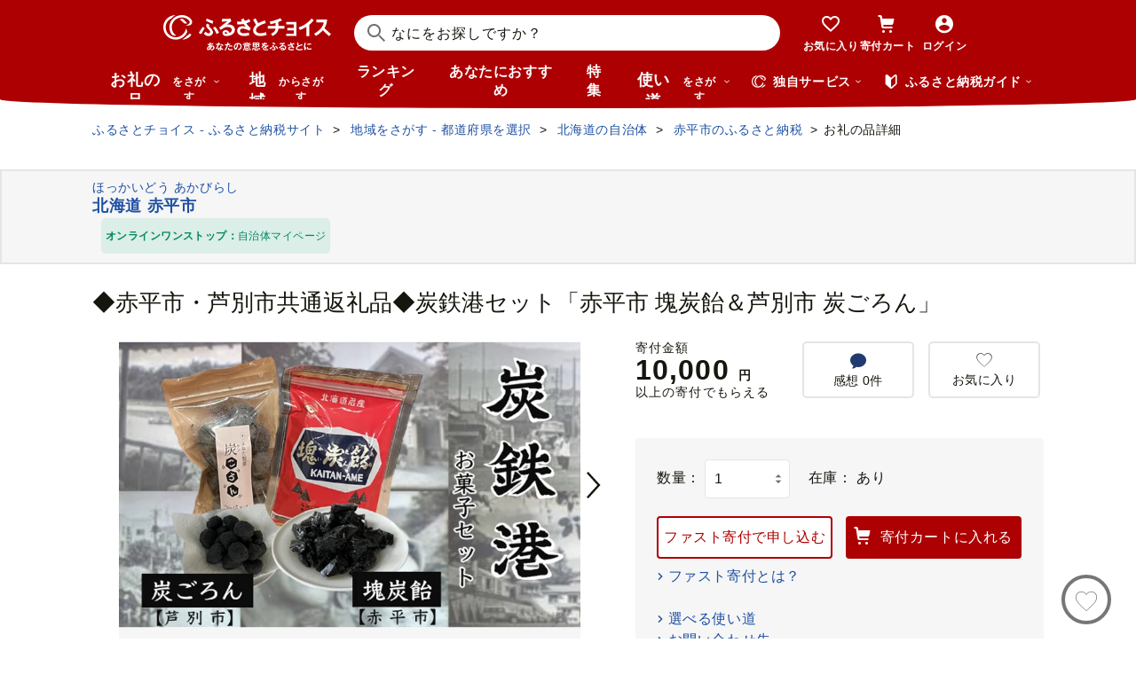

--- FILE ---
content_type: text/html; charset=UTF-8
request_url: https://www.furusato-tax.jp/ajax/product/recommended?action=pc311&tag=null&product_detail_id=5877534&prefecture_id=1
body_size: 3538
content:


	<div class="recommendyou">

		
		<h2 class="ttl-h2--icon"><i class="ttl-h2__icon icn-heart"></i><span class="ttl-h2__text">この品を見ている人はこんな品も見てます</span></h2>
		

		<div class="recommendyou_slider sld" data-slidenum="4">
			<div class="sld__wrap">
				<ul style="width: 3312px; margin-left: 0px;" class="sld__list grid">
					<li class="js-product-slider-item sld__item goods--slide">

						
	<div class="card-product">
		
		<a class="card-product__link product-slider__product_detail" href="https://www.furusato-tax.jp/product/detail/01218/5873518?product-detail_recommend" data-report-url="https://furusatotax.silveregg.net/pycre5/jsonp/click?prod=5873518&amp;cookie=feJILbEcYvKkV9y-Tlf6hWQ..4lCDBNe1oNr11DjQrEGd-qRjEXh2rtALgF6_2pK6BPiXbikRBzX0Sed7raZ2kIg_t-6N1XS8wN8aBZmE4q0oF7nLXxwB0ljwVK4gR6FPkNo.&amp;spec=pc311&amp;cref=89967608&amp;merch=furusatotax">
			<div class="card-product__image">
				<img class="card-product__img" alt="" decoding="async" src="https://img.furusato-tax.jp/cdn-cgi/image/width=520,height=323/img/x/product/details/20231220/pd_136f6051490a80a32e0e51f564ce244a03153f68.jpg"/>
				
				
				
				
			</div>

			<div class="card-product__contents">
				<h3 class="card-product__title">yezoLABO Momonga ユーティリティバックパック M No.8800377 ファッション小…</h3>
				<div class="card-product__subtitle">
					<div class="card-product__subtitle-inner">
						<div class="card-product__price-text">
							<p class="card-product__price">148,000 円</p>
							
							
						</div>
						<div class="card-product__price-option">
							
						</div>
					</div>
				</div>

				
			</div>
		</a>
		<div class="card-product__complement">
			
			
		</div>
		
		<button type="button" data-text="yezoLABO Momonga ユーティリティバックパック M No.8800377 ファッション小物 リュック 黒 通勤 通学 社会人 学生 出張 PCが入る ファイル収納 エキスパンド機能 日本製 国産 北海道 赤平市" data-form_num="" data-id="5873518" data-city-name="北海道赤平市" class="product-slider__favorite card-product__heart addfavorite" data-mode="add" aria-pressed="false">
			<img class="favorite-product_details-5873518" alt="お気に入り" decoding="async" src="/img/icon_heart_brdwht.svg"/>
		</button>
		<a class="card-product__city product-slider__city" href="https://www.furusato-tax.jp/city/product/01218?product-detail_recommend">
			
			<span>北海道赤平市</span>
		</a>
		<input type="hidden" class="card-product__id" value="5873518"/>
	</div>


					</li><li class="js-product-slider-item sld__item goods--slide">

						
	<div class="card-product">
		
		<a class="card-product__link product-slider__product_detail" href="https://www.furusato-tax.jp/product/detail/01218/5047082?product-detail_recommend" data-report-url="https://furusatotax.silveregg.net/pycre5/jsonp/click?prod=5047082&amp;cookie=feJILbEcYvKkV9y-Tlf6hWQ..4lCDBNe1oNr11DjQrEGd-qRjEXh2rtALgF6_2pK6BPiXbikRBzX0Sed7raZ2kIg_t-6N1XS8wN8aBZmE4q0oF7nLXxwB0ljwVK4gR6FPkNo.&amp;spec=pc311&amp;cref=89967608&amp;merch=furusatotax">
			<div class="card-product__image">
				<img class="card-product__img" alt="" decoding="async" src="https://img.furusato-tax.jp/cdn-cgi/image/width=520,height=323/img/x/product/details/20210304/pd_5ddfa7c2cd25fe41e0ad28ac4072e4ed218e6ad2.jpg"/>
				
				
				
				
			</div>

			<div class="card-product__contents">
				<h3 class="card-product__title">北海道赤平市銘菓「塊炭飴」6袋</h3>
				<div class="card-product__subtitle">
					<div class="card-product__subtitle-inner">
						<div class="card-product__price-text">
							<p class="card-product__price">11,000 円</p>
							
							
						</div>
						<div class="card-product__price-option">
							
						</div>
					</div>
				</div>

				
			</div>
		</a>
		<div class="card-product__complement">
			<a href="/product/reviews/01218/5047082" class="card-product__comment product-slider__review">
				<i class="card-product__icn-message icn-message"></i>感想(1)
			</a>
			
		</div>
		
		<button type="button" data-text="北海道赤平市銘菓「塊炭飴」6袋" data-form_num="" data-id="5047082" data-city-name="北海道赤平市" class="product-slider__favorite card-product__heart addfavorite" data-mode="add" aria-pressed="false">
			<img class="favorite-product_details-5047082" alt="お気に入り" decoding="async" src="/img/icon_heart_brdwht.svg"/>
		</button>
		<a class="card-product__city product-slider__city" href="https://www.furusato-tax.jp/city/product/01218?product-detail_recommend">
			
			<span>北海道赤平市</span>
		</a>
		<input type="hidden" class="card-product__id" value="5047082"/>
	</div>


					</li><li class="js-product-slider-item sld__item goods--slide">

						
	<div class="card-product">
		
		<a class="card-product__link product-slider__product_detail" href="https://www.furusato-tax.jp/product/detail/01218/5873520?product-detail_recommend" data-report-url="https://furusatotax.silveregg.net/pycre5/jsonp/click?prod=5873520&amp;cookie=feJILbEcYvKkV9y-Tlf6hWQ..4lCDBNe1oNr11DjQrEGd-qRjEXh2rtALgF6_2pK6BPiXbikRBzX0Sed7raZ2kIg_t-6N1XS8wN8aBZmE4q0oF7nLXxwB0ljwVK4gR6FPkNo.&amp;spec=pc311&amp;cref=89967608&amp;merch=furusatotax">
			<div class="card-product__image">
				<img class="card-product__img" alt="" decoding="async" src="https://img.furusato-tax.jp/cdn-cgi/image/width=520,height=323/img/x/product/details/20231220/pd_8aa0fcb66dc90b18f3090bd998c423d9335a4bb3.jpg"/>
				
				
				
				
			</div>

			<div class="card-product__contents">
				<h3 class="card-product__title">yezoLABO Lake ユーティリティトートバッグ M No.8800177 ファッション小物 …</h3>
				<div class="card-product__subtitle">
					<div class="card-product__subtitle-inner">
						<div class="card-product__price-text">
							<p class="card-product__price">160,000 円</p>
							
							
						</div>
						<div class="card-product__price-option">
							
						</div>
					</div>
				</div>

				
			</div>
		</a>
		<div class="card-product__complement">
			
			
		</div>
		
		<button type="button" data-text="yezoLABO Lake ユーティリティトートバッグ M No.8800177 ファッション小物 リュック かばん 黒 通勤 通学 社会人 学生 出張 旅行 PCが入る ファイル収納 ベルト付き 日本製 国産 北海道 赤平市" data-form_num="" data-id="5873520" data-city-name="北海道赤平市" class="product-slider__favorite card-product__heart addfavorite" data-mode="add" aria-pressed="false">
			<img class="favorite-product_details-5873520" alt="お気に入り" decoding="async" src="/img/icon_heart_brdwht.svg"/>
		</button>
		<a class="card-product__city product-slider__city" href="https://www.furusato-tax.jp/city/product/01218?product-detail_recommend">
			
			<span>北海道赤平市</span>
		</a>
		<input type="hidden" class="card-product__id" value="5873520"/>
	</div>


					</li><li class="js-product-slider-item sld__item goods--slide">

						
	<div class="card-product">
		
		<a class="card-product__link product-slider__product_detail" href="https://www.furusato-tax.jp/product/detail/01218/5873519?product-detail_recommend" data-report-url="https://furusatotax.silveregg.net/pycre5/jsonp/click?prod=5873519&amp;cookie=feJILbEcYvKkV9y-Tlf6hWQ..4lCDBNe1oNr11DjQrEGd-qRjEXh2rtALgF6_2pK6BPiXbikRBzX0Sed7raZ2kIg_t-6N1XS8wN8aBZmE4q0oF7nLXxwB0ljwVK4gR6FPkNo.&amp;spec=pc311&amp;cref=89967608&amp;merch=furusatotax">
			<div class="card-product__image">
				<img class="card-product__img" alt="" decoding="async" src="https://img.furusato-tax.jp/cdn-cgi/image/width=520,height=323/img/x/product/details/20231220/pd_4941af83c77a9d0ee24a1052906a17ca0ee920cf.jpg"/>
				
				
				
				
			</div>

			<div class="card-product__contents">
				<h3 class="card-product__title">yezoLABO Momonga ユーティリティバックパック L No.8800477 ファッション …</h3>
				<div class="card-product__subtitle">
					<div class="card-product__subtitle-inner">
						<div class="card-product__price-text">
							<p class="card-product__price">160,000 円</p>
							
							
						</div>
						<div class="card-product__price-option">
							
						</div>
					</div>
				</div>

				
			</div>
		</a>
		<div class="card-product__complement">
			
			
		</div>
		
		<button type="button" data-text="yezoLABO Momonga ユーティリティバックパック L No.8800477 ファッション 小物 かばん リュック 黒 通勤 通学 社会人 学生 出張 PCが入る ファイル収納 エキスパンド機能 日本製 国産 北海道" data-form_num="" data-id="5873519" data-city-name="北海道赤平市" class="product-slider__favorite card-product__heart addfavorite" data-mode="add" aria-pressed="false">
			<img class="favorite-product_details-5873519" alt="お気に入り" decoding="async" src="/img/icon_heart_brdwht.svg"/>
		</button>
		<a class="card-product__city product-slider__city" href="https://www.furusato-tax.jp/city/product/01218?product-detail_recommend">
			
			<span>北海道赤平市</span>
		</a>
		<input type="hidden" class="card-product__id" value="5873519"/>
	</div>


					</li><li class="js-product-slider-item sld__item goods--slide">

						
	<div class="card-product">
		
		<a class="card-product__link product-slider__product_detail" href="https://www.furusato-tax.jp/product/detail/01218/5068604?product-detail_recommend" data-report-url="https://furusatotax.silveregg.net/pycre5/jsonp/click?prod=5068604&amp;cookie=feJILbEcYvKkV9y-Tlf6hWQ..4lCDBNe1oNr11DjQrEGd-qRjEXh2rtALgF6_2pK6BPiXbikRBzX0Sed7raZ2kIg_t-6N1XS8wN8aBZmE4q0oF7nLXxwB0ljwVK4gR6FPkNo.&amp;spec=pc311&amp;cref=89967608&amp;merch=furusatotax">
			<div class="card-product__image">
				<img class="card-product__img" alt="" decoding="async" src="https://img.furusato-tax.jp/cdn-cgi/image/width=520,height=323/img/x/product/details/20210526/pd_3cc6fcd4f6f9082fde4e65de3a2a047903e2cbcd.jpg"/>
				
				
				
				
			</div>

			<div class="card-product__contents">
				<h3 class="card-product__title">旧住友赤平炭鉱立坑ペーパークラフトキット インテリア 玩具 </h3>
				<div class="card-product__subtitle">
					<div class="card-product__subtitle-inner">
						<div class="card-product__price-text">
							<p class="card-product__price">15,000 円</p>
							
							
						</div>
						<div class="card-product__price-option">
							
						</div>
					</div>
				</div>

				
			</div>
		</a>
		<div class="card-product__complement">
			
			
		</div>
		
		<button type="button" data-text="旧住友赤平炭鉱立坑ペーパークラフトキット インテリア 玩具 " data-form_num="" data-id="5068604" data-city-name="北海道赤平市" class="product-slider__favorite card-product__heart addfavorite" data-mode="add" aria-pressed="false">
			<img class="favorite-product_details-5068604" alt="お気に入り" decoding="async" src="/img/icon_heart_brdwht.svg"/>
		</button>
		<a class="card-product__city product-slider__city" href="https://www.furusato-tax.jp/city/product/01218?product-detail_recommend">
			
			<span>北海道赤平市</span>
		</a>
		<input type="hidden" class="card-product__id" value="5068604"/>
	</div>


					</li><li class="js-product-slider-item sld__item goods--slide">

						
	<div class="card-product">
		
		<a class="card-product__link product-slider__product_detail" href="https://www.furusato-tax.jp/product/detail/01218/5857722?product-detail_recommend" data-report-url="https://furusatotax.silveregg.net/pycre5/jsonp/click?prod=5857722&amp;cookie=feJILbEcYvKkV9y-Tlf6hWQ..4lCDBNe1oNr11DjQrEGd-qRjEXh2rtALgF6_2pK6BPiXbikRBzX0Sed7raZ2kIg_t-6N1XS8wN8aBZmE4q0oF7nLXxwB0ljwVK4gR6FPkNo.&amp;spec=pc311&amp;cref=89967608&amp;merch=furusatotax">
			<div class="card-product__image">
				<img class="card-product__img" alt="" decoding="async" src="https://img.furusato-tax.jp/cdn-cgi/image/width=520,height=323/img/x/product/details/20230721/pd_b0e9aad6d1ccc5747ba5e8c75c1047ddb0cd0278.jpg"/>
				
				
				
				
			</div>

			<div class="card-product__contents">
				<h3 class="card-product__title">赤平の民泊 「かなちゃんち」 宿泊券 ( 洋室 1名 1泊 )</h3>
				<div class="card-product__subtitle">
					<div class="card-product__subtitle-inner">
						<div class="card-product__price-text">
							<p class="card-product__price">14,000 円</p>
							
							
						</div>
						<div class="card-product__price-option">
							
						</div>
					</div>
				</div>

				
			</div>
		</a>
		<div class="card-product__complement">
			
			
		</div>
		
		<button type="button" data-text="赤平の民泊 「かなちゃんち」 宿泊券 ( 洋室 1名 1泊 )" data-form_num="" data-id="5857722" data-city-name="北海道赤平市" class="product-slider__favorite card-product__heart addfavorite" data-mode="add" aria-pressed="false">
			<img class="favorite-product_details-5857722" alt="お気に入り" decoding="async" src="/img/icon_heart_brdwht.svg"/>
		</button>
		<a class="card-product__city product-slider__city" href="https://www.furusato-tax.jp/city/product/01218?product-detail_recommend">
			
			<span>北海道赤平市</span>
		</a>
		<input type="hidden" class="card-product__id" value="5857722"/>
	</div>


					</li><li class="js-product-slider-item sld__item goods--slide">

						
	<div class="card-product">
		
		<a class="card-product__link product-slider__product_detail" href="https://www.furusato-tax.jp/product/detail/01218/5068595?product-detail_recommend" data-report-url="https://furusatotax.silveregg.net/pycre5/jsonp/click?prod=5068595&amp;cookie=feJILbEcYvKkV9y-Tlf6hWQ..4lCDBNe1oNr11DjQrEGd-qRjEXh2rtALgF6_2pK6BPiXbikRBzX0Sed7raZ2kIg_t-6N1XS8wN8aBZmE4q0oF7nLXxwB0ljwVK4gR6FPkNo.&amp;spec=pc311&amp;cref=89967608&amp;merch=furusatotax">
			<div class="card-product__image">
				<img class="card-product__img" alt="" decoding="async" src="https://img.furusato-tax.jp/cdn-cgi/image/width=520,height=323/img/x/product/details/20210526/pd_0628bbf1b8fda09defd5d4e9c1c66971c525d99f.jpg"/>
				
				
				
				
			</div>

			<div class="card-product__contents">
				<h3 class="card-product__title">旧住友赤平炭鉱立坑キット　MDF 工芸品 インテリア </h3>
				<div class="card-product__subtitle">
					<div class="card-product__subtitle-inner">
						<div class="card-product__price-text">
							<p class="card-product__price">16,000 円</p>
							
							
						</div>
						<div class="card-product__price-option">
							
						</div>
					</div>
				</div>

				
			</div>
		</a>
		<div class="card-product__complement">
			
			
		</div>
		
		<button type="button" data-text="旧住友赤平炭鉱立坑キット　MDF 工芸品 インテリア " data-form_num="" data-id="5068595" data-city-name="北海道赤平市" class="product-slider__favorite card-product__heart addfavorite" data-mode="add" aria-pressed="false">
			<img class="favorite-product_details-5068595" alt="お気に入り" decoding="async" src="/img/icon_heart_brdwht.svg"/>
		</button>
		<a class="card-product__city product-slider__city" href="https://www.furusato-tax.jp/city/product/01218?product-detail_recommend">
			
			<span>北海道赤平市</span>
		</a>
		<input type="hidden" class="card-product__id" value="5068595"/>
	</div>


					</li><li class="js-product-slider-item sld__item goods--slide">

						
	<div class="card-product">
		
		<a class="card-product__link product-slider__product_detail" href="https://www.furusato-tax.jp/product/detail/01584/5869351?product-detail_recommend" data-report-url="https://furusatotax.silveregg.net/pycre5/jsonp/click?prod=5869351&amp;cookie=feJILbEcYvKkV9y-Tlf6hWQ..4lCDBNe1oNr11DjQrEGd-qRjEXh2rtALgF6_2pK6BPiXbikRBzX0Sed7raZ2kIg_t-6N1XS8wN8aBZmE4q0oF7nLXxwB0ljwVK4gR6FPkNo.&amp;spec=pc311&amp;cref=89967608&amp;merch=furusatotax">
			<div class="card-product__image">
				<img class="card-product__img" alt="" decoding="async" src="https://img.furusato-tax.jp/cdn-cgi/image/width=520,height=323/img/x/product/details/20230801/pd_03e9d6d6064d5b7214a0b031213f26b58b7e7fc2.jpg"/>
				
				
				
				
			</div>

			<div class="card-product__contents">
				<h3 class="card-product__title">洞爺湖町 寄附のみの応援受付 2,000円コース（返礼品なし 寄附のみ 2000円）</h3>
				<div class="card-product__subtitle">
					<div class="card-product__subtitle-inner">
						<div class="card-product__price-text">
							<p class="card-product__price">2,000 円</p>
							
							
						</div>
						<div class="card-product__price-option">
							
						</div>
					</div>
				</div>

				
			</div>
		</a>
		<div class="card-product__complement">
			
			
		</div>
		
		<button type="button" data-text="洞爺湖町 寄附のみの応援受付 2,000円コース（返礼品なし 寄附のみ 2000円）" data-form_num="" data-id="5869351" data-city-name="北海道洞爺湖町" class="product-slider__favorite card-product__heart addfavorite" data-mode="add" aria-pressed="false">
			<img class="favorite-product_details-5869351" alt="お気に入り" decoding="async" src="/img/icon_heart_brdwht.svg"/>
		</button>
		<a class="card-product__city product-slider__city" href="https://www.furusato-tax.jp/city/product/01584?product-detail_recommend">
			
			<span>北海道洞爺湖町</span>
		</a>
		<input type="hidden" class="card-product__id" value="5869351"/>
	</div>


					</li><li class="js-product-slider-item sld__item goods--slide">

						
	<div class="card-product">
		
		<a class="card-product__link product-slider__product_detail" href="https://www.furusato-tax.jp/product/detail/01218/6043040?product-detail_recommend" data-report-url="https://furusatotax.silveregg.net/pycre5/jsonp/click?prod=6043040&amp;cookie=feJILbEcYvKkV9y-Tlf6hWQ..4lCDBNe1oNr11DjQrEGd-qRjEXh2rtALgF6_2pK6BPiXbikRBzX0Sed7raZ2kIg_t-6N1XS8wN8aBZmE4q0oF7nLXxwB0ljwVK4gR6FPkNo.&amp;spec=pc311&amp;cref=89967608&amp;merch=furusatotax">
			<div class="card-product__image">
				<img class="card-product__img" alt="" decoding="async" src="https://img.furusato-tax.jp/cdn-cgi/image/width=520,height=323/img/x/product/details/20250410/pd_77b68e04864778b8c4accdbea052f19cd347714f.jpg"/>
				
				
				
				
			</div>

			<div class="card-product__contents">
				<h3 class="card-product__title">二度仕込み味付数の子320ｇ（白黒各160ｇ）北海道産 数の子 カズノコ かずの…</h3>
				<div class="card-product__subtitle">
					<div class="card-product__subtitle-inner">
						<div class="card-product__price-text">
							<p class="card-product__price">11,000 円</p>
							
							
						</div>
						<div class="card-product__price-option">
							
						</div>
					</div>
				</div>

				
			</div>
		</a>
		<div class="card-product__complement">
			
			
		</div>
		
		<button type="button" data-text="二度仕込み味付数の子320ｇ（白黒各160ｇ）北海道産 数の子 カズノコ かずのこ 魚卵 魚介 海産物 海の幸" data-form_num="" data-id="6043040" data-city-name="北海道赤平市" class="product-slider__favorite card-product__heart addfavorite" data-mode="add" aria-pressed="false">
			<img class="favorite-product_details-6043040" alt="お気に入り" decoding="async" src="/img/icon_heart_brdwht.svg"/>
		</button>
		<a class="card-product__city product-slider__city" href="https://www.furusato-tax.jp/city/product/01218?product-detail_recommend">
			
			<span>北海道赤平市</span>
		</a>
		<input type="hidden" class="card-product__id" value="6043040"/>
	</div>


					</li><li class="js-product-slider-item sld__item goods--slide">

						
	<div class="card-product">
		
		<a class="card-product__link product-slider__product_detail" href="https://www.furusato-tax.jp/product/detail/01218/5068495?product-detail_recommend" data-report-url="https://furusatotax.silveregg.net/pycre5/jsonp/click?prod=5068495&amp;cookie=feJILbEcYvKkV9y-Tlf6hWQ..4lCDBNe1oNr11DjQrEGd-qRjEXh2rtALgF6_2pK6BPiXbikRBzX0Sed7raZ2kIg_t-6N1XS8wN8aBZmE4q0oF7nLXxwB0ljwVK4gR6FPkNo.&amp;spec=pc311&amp;cref=89967608&amp;merch=furusatotax">
			<div class="card-product__image">
				<img class="card-product__img" alt="" decoding="async" src="https://img.furusato-tax.jp/cdn-cgi/image/width=520,height=323/img/x/product/details/20210323/pd_22beb1493735e59f5a032eba85675da17e6cdd36.jpg"/>
				
				
				
				
			</div>

			<div class="card-product__contents">
				<h3 class="card-product__title">エルム高原リゾート コテージ宿泊券（日帰り温泉入浴券付き）</h3>
				<div class="card-product__subtitle">
					<div class="card-product__subtitle-inner">
						<div class="card-product__price-text">
							<p class="card-product__price">57,000 円</p>
							
							
						</div>
						<div class="card-product__price-option">
							
						</div>
					</div>
				</div>

				
			</div>
		</a>
		<div class="card-product__complement">
			
			
		</div>
		
		<button type="button" data-text="エルム高原リゾート コテージ宿泊券（日帰り温泉入浴券付き）" data-form_num="" data-id="5068495" data-city-name="北海道赤平市" class="product-slider__favorite card-product__heart addfavorite" data-mode="add" aria-pressed="false">
			<img class="favorite-product_details-5068495" alt="お気に入り" decoding="async" src="/img/icon_heart_brdwht.svg"/>
		</button>
		<a class="card-product__city product-slider__city" href="https://www.furusato-tax.jp/city/product/01218?product-detail_recommend">
			
			<span>北海道赤平市</span>
		</a>
		<input type="hidden" class="card-product__id" value="5068495"/>
	</div>


					</li><li class="js-product-slider-item sld__item goods--slide">

						
	<div class="card-product">
		
		<a class="card-product__link product-slider__product_detail" href="https://www.furusato-tax.jp/product/detail/01581/6120776?product-detail_recommend" data-report-url="https://furusatotax.silveregg.net/pycre5/jsonp/click?prod=6120776&amp;cookie=feJILbEcYvKkV9y-Tlf6hWQ..4lCDBNe1oNr11DjQrEGd-qRjEXh2rtALgF6_2pK6BPiXbikRBzX0Sed7raZ2kIg_t-6N1XS8wN8aBZmE4q0oF7nLXxwB0ljwVK4gR6FPkNo.&amp;spec=pc311&amp;cref=89967608&amp;merch=furusatotax">
			<div class="card-product__image">
				<img class="card-product__img" alt="" decoding="async" src="https://img.furusato-tax.jp/cdn-cgi/image/width=520,height=323/img/x/product/details/20240329/pd_266af362d6c9b3a64f5f7e561e9791dab4aa11f2.jpg"/>
				
				
				
				
			</div>

			<div class="card-product__contents">
				<h3 class="card-product__title">北海道産 天然木の手づくり パスタフォーク 5本セット（さくらの木）【受注…</h3>
				<div class="card-product__subtitle">
					<div class="card-product__subtitle-inner">
						<div class="card-product__price-text">
							<p class="card-product__price">27,000 円</p>
							
							
						</div>
						<div class="card-product__price-option">
							
						</div>
					</div>
				</div>

				
			</div>
		</a>
		<div class="card-product__complement">
			
			
		</div>
		
		<button type="button" data-text="北海道産 天然木の手づくり パスタフォーク 5本セット（さくらの木）【受注生産】《厚真町》【木工房TANAKA】 パスタ フォーク 木製 天然木 カトラリー 日用品 雑貨 食器 北海道 [AXAU004] 20000 20000円" data-form_num="" data-id="6120776" data-city-name="北海道厚真町" class="product-slider__favorite card-product__heart addfavorite" data-mode="add" aria-pressed="false">
			<img class="favorite-product_details-6120776" alt="お気に入り" decoding="async" src="/img/icon_heart_brdwht.svg"/>
		</button>
		<a class="card-product__city product-slider__city" href="https://www.furusato-tax.jp/city/product/01581?product-detail_recommend">
			
			<span>北海道厚真町</span>
		</a>
		<input type="hidden" class="card-product__id" value="6120776"/>
	</div>


					</li><li class="js-product-slider-item sld__item goods--slide">

						
	<div class="card-product">
		
		<a class="card-product__link product-slider__product_detail" href="https://www.furusato-tax.jp/product/detail/01205/5350272?product-detail_recommend" data-report-url="https://furusatotax.silveregg.net/pycre5/jsonp/click?prod=5350272&amp;cookie=feJILbEcYvKkV9y-Tlf6hWQ..4lCDBNe1oNr11DjQrEGd-qRjEXh2rtALgF6_2pK6BPiXbikRBzX0Sed7raZ2kIg_t-6N1XS8wN8aBZmE4q0oF7nLXxwB0ljwVK4gR6FPkNo.&amp;spec=pc311&amp;cref=89967608&amp;merch=furusatotax">
			<div class="card-product__image">
				<img class="card-product__img" alt="" decoding="async" src="https://img.furusato-tax.jp/cdn-cgi/image/width=520,height=323/img/x/product/details/20260126/pd_54135981bdb7fff9f70e5a7766b7fcb0b54af777.jpg"/>
				
				
				
				
			</div>

			<div class="card-product__contents">
				<h3 class="card-product__title">カネカン竹内　ポークチャップ（懐かしの特製デミソース付） 【 ふるさと納…</h3>
				<div class="card-product__subtitle">
					<div class="card-product__subtitle-inner">
						<div class="card-product__price-text">
							<p class="card-product__price">21,000 円</p>
							
							
						</div>
						<div class="card-product__price-option">
							
						</div>
					</div>
				</div>

				
			</div>
		</a>
		<div class="card-product__complement">
			
			
		</div>
		
		<button type="button" data-text="カネカン竹内　ポークチャップ（懐かしの特製デミソース付） 【 ふるさと納税 人気 おすすめ ランキング ポークチャップ 豚肉 豚 ポーク ケチャップ ポークソテー 国産 北海道産豚 濃厚 おかず お弁当 北海道 室蘭市 送料無料 】 MROA057" data-form_num="" data-id="5350272" data-city-name="北海道室蘭市" class="product-slider__favorite card-product__heart addfavorite" data-mode="add" aria-pressed="false">
			<img class="favorite-product_details-5350272" alt="お気に入り" decoding="async" src="/img/icon_heart_brdwht.svg"/>
		</button>
		<a class="card-product__city product-slider__city" href="https://www.furusato-tax.jp/city/product/01205?product-detail_recommend">
			
			<span>北海道室蘭市</span>
		</a>
		<input type="hidden" class="card-product__id" value="5350272"/>
	</div>


					</li>
				</ul>
			</div>
			<p class="btn-sld is-next product-slider__slider"><img src="/img/icon/title/icon_arrow_right.png" width="14" height="14" alt="次へ"/></p>
			<p class="btn-sld is-prev product-slider__slider"><img src="/img/icon/title/icon_arrow_left.png" width="14" height="14" alt="前へ"/></p>
		</div>

		<input type="hidden" id="token_favorite_add" value="q3_s5X0iGQZqEXbTCD3Wpg F5nzfxrDVMRNQJ8p73WaS8CwH231XeQKe4BtDEDMlsvQUMpn7HMGVOBc4WYB4icAsIoZ5-55SCwbYorqaaSQCu-h1kQhz9ZaMhPcmTADiPcb1Tr7JccqpUrWOMNii7Mf04PnL9P9j_f3Kkz9ZRw1Pxc2T2L-z4gvv3-m7czje8U"/>
		<input type="hidden" id="token_favorite_remove" value="E9o5brLlbln3Vn4T09h2xA O4itIiWqkp-iXK4nPVzvShFhNwybwK1Ic0hr9Vgcj7zWU7TI_vI6H9BO2o9Ts_LTtUubzSpcrOMPXI43QDglteDbABpKNLx0hFSzEaoLDoT5WYDDL3V4Qg37rQVja2dz2Ub3io0PhGVUzxLgiQgUAJolIWMTwW0EKC2zdHwIB2U"/>
	</div>


<!-- 新レイアウト(マージンが狭いレイアウト) -->


--- FILE ---
content_type: text/css
request_url: https://www.furusato-tax.jp/assets/font/muufont.css
body_size: 742
content:
@font-face {
    font-family: "muufont";
    src: url("../font/muufont.ttf?c169c621405f0b7da1379c9d77e7a911") format("truetype"),
url("../font/muufont.woff?c169c621405f0b7da1379c9d77e7a911") format("woff"),
url("../font/muufont.svg?c169c621405f0b7da1379c9d77e7a911#muufont") format("svg"),
url("../font/muufont.eot?c169c621405f0b7da1379c9d77e7a911#iefix") format("embedded-opentype");
}

[class^="mf-"]:before, [class*=" mf-"]:before {
    font-family: "muufont";
        -webkit-font-smoothing: antialiased;
        -moz-osx-font-smoothing: grayscale;
    font-style: normal;
    font-variant: normal;
    font-weight: normal;
    /* speak: none; only necessary if not using the private unicode range (firstGlyph option) */
    text-decoration: none;
    text-transform: none;
}

.mf-use01:before {
    content: "\f101";
}
.mf-travel01:before {
    content: "\f102";
}
.mf-trash:before {
    content: "\f103";
}
.mf-speed-shipping:before {
    content: "\f104";
}
.mf-soaring-ranking:before {
    content: "\f105";
}
.mf-smartphone:before {
    content: "\f106";
}
.mf-show:before {
    content: "\f107";
}
.mf-share:before {
    content: "\f108";
}
.mf-setting01:before {
    content: "\f109";
}
.mf-search01:before {
    content: "\f10a";
}
.mf-saigai01:before {
    content: "\f10b";
}
.mf-review-reaction:before {
    content: "\f10c";
}
.mf-register01:before {
    content: "\f10d";
}
.mf-question01:before {
    content: "\f10e";
}
.mf-present01:before {
    content: "\f10f";
}
.mf-post:before {
    content: "\f110";
}
.mf-point01:before {
    content: "\f111";
}
.mf-plus:before {
    content: "\f112";
}
.mf-play:before {
    content: "\f113";
}
.mf-pause:before {
    content: "\f114";
}
.mf-opinion01:before {
    content: "\f115";
}
.mf-money01:before {
    content: "\f116";
}
.mf-modal01:before {
    content: "\f117";
}
.mf-minus:before {
    content: "\f118";
}
.mf-menu01:before {
    content: "\f119";
}
.mf-menu-list:before {
    content: "\f11a";
}
.mf-location01:before {
    content: "\f11b";
}
.mf-list01:before {
    content: "\f11c";
}
.mf-jpy01:before {
    content: "\f11d";
}
.mf-info:before {
    content: "\f11e";
}
.mf-icon-company:before {
    content: "\f11f";
}
.mf-history02:before {
    content: "\f120";
}
.mf-history01:before {
    content: "\f121";
}
.mf-history-view:before {
    content: "\f122";
}
.mf-hide:before {
    content: "\f123";
}
.mf-help01:before {
    content: "\f124";
}
.mf-heart01:before {
    content: "\f125";
}
.mf-guide02:before {
    content: "\f126";
}
.mf-guide01:before {
    content: "\f127";
}
.mf-grid:before {
    content: "\f128";
}
.mf-gcf01:before {
    content: "\f129";
}
.mf-furusato01:before {
    content: "\f12a";
}
.mf-folder:before {
    content: "\f12b";
}
.mf-folder-plus:before {
    content: "\f12c";
}
.mf-folder-gray:before {
    content: "\f12d";
}
.mf-filter:before {
    content: "\f12e";
}
.mf-external:before {
    content: "\f12f";
}
.mf-exclamation02:before {
    content: "\f130";
}
.mf-exclamation:before {
    content: "\f131";
}
.mf-donation01:before {
    content: "\f132";
}
.mf-document01:before {
    content: "\f133";
}
.mf-cutlery:before {
    content: "\f134";
}
.mf-close01:before {
    content: "\f135";
}
.mf-clock01:before {
    content: "\f136";
}
.mf-choicepay01:before {
    content: "\f137";
}
.mf-check:before {
    content: "\f138";
}
.mf-change:before {
    content: "\f139";
}
.mf-cart:before {
    content: "\f13a";
}
.mf-campaign:before {
    content: "\f13b";
}
.mf-camera01:before {
    content: "\f13c";
}
.mf-calender01:before {
    content: "\f13d";
}
.mf-calendar:before {
    content: "\f13e";
}
.mf-calc01:before {
    content: "\f13f";
}
.mf-bookmark:before {
    content: "\f140";
}
.mf-arrow02-right:before {
    content: "\f141";
}
.mf-arrow02-left:before {
    content: "\f142";
}
.mf-arrow02-down:before {
    content: "\f143";
}
.mf-arrow01-top:before {
    content: "\f144";
}
.mf-arrow01-right:before {
    content: "\f145";
}
.mf-arrow01-left:before {
    content: "\f146";
}
.mf-arrow01-down:before {
    content: "\f147";
}
.mf-answer01:before {
    content: "\f148";
}
.mf-activity01:before {
    content: "\f149";
}
.mf-account01:before {
    content: "\f14a";
}


--- FILE ---
content_type: application/javascript
request_url: https://www.furusato-tax.jp/assets/js/choice/head.js
body_size: 28656
content:
!function(t){var e={};function r(n){if(e[n])return e[n].exports;var i=e[n]={i:n,l:!1,exports:{}};return t[n].call(i.exports,i,i.exports,r),i.l=!0,i.exports}r.m=t,r.c=e,r.d=function(t,e,n){r.o(t,e)||Object.defineProperty(t,e,{enumerable:!0,get:n})},r.r=function(t){"undefined"!=typeof Symbol&&Symbol.toStringTag&&Object.defineProperty(t,Symbol.toStringTag,{value:"Module"}),Object.defineProperty(t,"__esModule",{value:!0})},r.t=function(t,e){if(1&e&&(t=r(t)),8&e)return t;if(4&e&&"object"==typeof t&&t&&t.__esModule)return t;var n=Object.create(null);if(r.r(n),Object.defineProperty(n,"default",{enumerable:!0,value:t}),2&e&&"string"!=typeof t)for(var i in t)r.d(n,i,function(e){return t[e]}.bind(null,i));return n},r.n=function(t){var e=t&&t.__esModule?function(){return t.default}:function(){return t};return r.d(e,"a",e),e},r.o=function(t,e){return Object.prototype.hasOwnProperty.call(t,e)},r.p="",r(r.s=423)}([function(t,e,r){"use strict";t.exports=function(t){try{return!!t()}catch(t){return!0}}},function(t,e,r){"use strict";var n=r(48),i=Function.prototype,o=i.call,u=n&&i.bind.bind(o,o);t.exports=n?u:function(t){return function(){return o.apply(t,arguments)}}},function(t,e,r){"use strict";var n=r(3),i=r(35).f,o=r(39),u=r(13),a=r(82),s=r(115),c=r(91);t.exports=function(t,e){var r,f,l,p,h,v=t.target,d=t.global,y=t.stat;if(r=d?n:y?n[v]||a(v,{}):n[v]&&n[v].prototype)for(f in e){if(p=e[f],l=t.dontCallGetSet?(h=i(r,f))&&h.value:r[f],!c(d?f:v+(y?".":"#")+f,t.forced)&&void 0!==l){if(typeof p==typeof l)continue;s(p,l)}(t.sham||l&&l.sham)&&o(p,"sham",!0),u(r,f,p,t)}}},function(t,e,r){"use strict";(function(e){var r=function(t){return t&&t.Math===Math&&t};t.exports=r("object"==typeof globalThis&&globalThis)||r("object"==typeof window&&window)||r("object"==typeof self&&self)||r("object"==typeof e&&e)||r("object"==typeof this&&this)||function(){return this}()||Function("return this")()}).call(this,r(129))},function(t,e,r){"use strict";var n="object"==typeof document&&document.all;t.exports=void 0===n&&void 0!==n?function(t){return"function"==typeof t||t===n}:function(t){return"function"==typeof t}},function(t,e,r){"use strict";var n=r(3),i=r(37),o=r(7),u=r(75),a=r(36),s=r(108),c=n.Symbol,f=i("wks"),l=s?c.for||c:c&&c.withoutSetter||u;t.exports=function(t){return o(f,t)||(f[t]=a&&o(c,t)?c[t]:l("Symbol."+t)),f[t]}},function(t,e,r){"use strict";var n=r(0);t.exports=!n((function(){return 7!==Object.defineProperty({},1,{get:function(){return 7}})[1]}))},function(t,e,r){"use strict";var n=r(1),i=r(28),o=n({}.hasOwnProperty);t.exports=Object.hasOwn||function(t,e){return o(i(t),e)}},function(t,e,r){"use strict";var n=r(48),i=Function.prototype.call;t.exports=n?i.bind(i):function(){return i.apply(i,arguments)}},function(t,e,r){"use strict";var n=r(10),i=String,o=TypeError;t.exports=function(t){if(n(t))return t;throw new o(i(t)+" is not an object")}},function(t,e,r){"use strict";var n=r(4);t.exports=function(t){return"object"==typeof t?null!==t:n(t)}},function(t,e,r){"use strict";var n=r(6),i=r(109),o=r(110),u=r(9),a=r(84),s=TypeError,c=Object.defineProperty,f=Object.getOwnPropertyDescriptor,l="enumerable",p="configurable",h="writable";e.f=n?o?function(t,e,r){if(u(t),e=a(e),u(r),"function"==typeof t&&"prototype"===e&&"value"in r&&h in r&&!r[h]){var n=f(t,e);n&&n[h]&&(t[e]=r.value,r={configurable:p in r?r[p]:n[p],enumerable:l in r?r[l]:n[l],writable:!1})}return c(t,e,r)}:c:function(t,e,r){if(u(t),e=a(e),u(r),i)try{return c(t,e,r)}catch(t){}if("get"in r||"set"in r)throw new s("Accessors not supported");return"value"in r&&(t[e]=r.value),t}},function(t,e,r){"use strict";var n=r(54),i=String;t.exports=function(t){if("Symbol"===n(t))throw new TypeError("Cannot convert a Symbol value to a string");return i(t)}},function(t,e,r){"use strict";var n=r(4),i=r(11),o=r(112),u=r(82);t.exports=function(t,e,r,a){a||(a={});var s=a.enumerable,c=void 0!==a.name?a.name:e;if(n(r)&&o(r,c,a),a.global)s?t[e]=r:u(e,r);else{try{a.unsafe?t[e]&&(s=!0):delete t[e]}catch(t){}s?t[e]=r:i.f(t,e,{value:r,enumerable:!1,configurable:!a.nonConfigurable,writable:!a.nonWritable})}return t}},function(t,e,r){"use strict";var n=r(15),i=r(145),o=r(47),u=r(33),a=r(11).f,s=r(107),c=r(100),f=r(27),l=r(6),p="Array Iterator",h=u.set,v=u.getterFor(p);t.exports=s(Array,"Array",(function(t,e){h(this,{type:p,target:n(t),index:0,kind:e})}),(function(){var t=v(this),e=t.target,r=t.index++;if(!e||r>=e.length)return t.target=void 0,c(void 0,!0);switch(t.kind){case"keys":return c(r,!1);case"values":return c(e[r],!1)}return c([r,e[r]],!1)}),"values");var d=o.Arguments=o.Array;if(i("keys"),i("values"),i("entries"),!f&&l&&"values"!==d.name)try{a(d,"name",{value:"values"})}catch(t){}},function(t,e,r){"use strict";var n=r(102),i=r(31);t.exports=function(t){return n(i(t))}},function(t,e,r){"use strict";var n=r(81),i=r(13),o=r(159);n||i(Object.prototype,"toString",o,{unsafe:!0})},function(t,e,r){"use strict";var n=r(120).charAt,i=r(12),o=r(33),u=r(107),a=r(100),s="String Iterator",c=o.set,f=o.getterFor(s);u(String,"String",(function(t){c(this,{type:s,string:i(t),index:0})}),(function(){var t,e=f(this),r=e.string,i=e.index;return i>=r.length?a(void 0,!0):(t=n(r,i),e.index+=t.length,a(t,!1))}))},function(t,e,r){"use strict";var n=r(3),i=r(117),o=r(118),u=r(14),a=r(39),s=r(40),c=r(5)("iterator"),f=u.values,l=function(t,e){if(t){if(t[c]!==f)try{a(t,c,f)}catch(e){t[c]=f}if(s(t,e,!0),i[e])for(var r in u)if(t[r]!==u[r])try{a(t,r,u[r])}catch(e){t[r]=u[r]}}};for(var p in i)l(n[p]&&n[p].prototype,p);l(o,"DOMTokenList")},function(t,e,r){"use strict";r(171),r(172),r(173),r(174),r(176)},function(t,e,r){"use strict";var n=r(2),i=r(6),o=r(3),u=r(1),a=r(7),s=r(4),c=r(34),f=r(12),l=r(63),p=r(115),h=o.Symbol,v=h&&h.prototype;if(i&&s(h)&&(!("description"in v)||void 0!==h().description)){var d={},y=function(){var t=arguments.length<1||void 0===arguments[0]?void 0:f(arguments[0]),e=c(v,this)?new h(t):void 0===t?h():h(t);return""===t&&(d[e]=!0),e};p(y,h),y.prototype=v,v.constructor=y;var g="Symbol(description detection)"===String(h("description detection")),m=u(v.valueOf),b=u(v.toString),x=/^Symbol\((.*)\)[^)]+$/,w=u("".replace),S=u("".slice);l(v,"description",{configurable:!0,get:function(){var t=m(this);if(a(d,t))return"";var e=b(t),r=g?S(e,7,-1):w(e,x,"$1");return""===r?void 0:r}}),n({global:!0,constructor:!0,forced:!0},{Symbol:y})}},function(t,e,r){"use strict";r(77)("iterator")},function(t,e,r){"use strict";var n=r(3),i=r(4);t.exports=function(t,e){return arguments.length<2?(r=n[t],i(r)?r:void 0):n[t]&&n[t][e];var r}},function(t,e,r){"use strict";var n=r(2),i=r(27),o=r(6),u=r(3),a=r(122),s=r(1),c=r(91),f=r(7),l=r(151),p=r(34),h=r(45),v=r(114),d=r(0),y=r(58).f,g=r(35).f,m=r(11).f,b=r(169),x=r(130).trim,w="Number",S=u[w],O=a[w],P=S.prototype,A=u.TypeError,k=s("".slice),j=s("".charCodeAt),_=function(t){var e,r,n,i,o,u,a,s,c=v(t,"number");if(h(c))throw new A("Cannot convert a Symbol value to a number");if("string"==typeof c&&c.length>2)if(c=x(c),43===(e=j(c,0))||45===e){if(88===(r=j(c,2))||120===r)return NaN}else if(48===e){switch(j(c,1)){case 66:case 98:n=2,i=49;break;case 79:case 111:n=8,i=55;break;default:return+c}for(u=(o=k(c,2)).length,a=0;a<u;a++)if((s=j(o,a))<48||s>i)return NaN;return parseInt(o,n)}return+c},L=c(w,!S(" 0o1")||!S("0b1")||S("+0x1")),I=function(t){var e,r=arguments.length<1?0:S(function(t){var e=v(t,"number");return"bigint"==typeof e?e:_(e)}(t));return p(P,e=this)&&d((function(){b(e)}))?l(Object(r),this,I):r};I.prototype=P,L&&!i&&(P.constructor=I),n({global:!0,constructor:!0,wrap:!0,forced:L},{Number:I});var E=function(t,e){for(var r,n=o?y(e):"MAX_VALUE,MIN_VALUE,NaN,NEGATIVE_INFINITY,POSITIVE_INFINITY,EPSILON,MAX_SAFE_INTEGER,MIN_SAFE_INTEGER,isFinite,isInteger,isNaN,isSafeInteger,parseFloat,parseInt,fromString,range".split(","),i=0;n.length>i;i++)f(e,r=n[i])&&!f(t,r)&&m(t,r,g(e,r))};i&&O&&E(a[w],O),(L||i)&&E(a[w],S)},function(t,e,r){"use strict";var n=r(2),i=r(6),o=r(11).f;n({target:"Object",stat:!0,forced:Object.defineProperty!==o,sham:!i},{defineProperty:o})},function(t,e,r){"use strict";var n=r(77),i=r(127);n("toPrimitive"),i()},function(t,e,r){"use strict";var n=r(7),i=r(13),o=r(179),u=r(5)("toPrimitive"),a=Date.prototype;n(a,u)||i(a,u,o)},function(t,e,r){"use strict";t.exports=!1},function(t,e,r){"use strict";var n=r(31),i=Object;t.exports=function(t){return i(n(t))}},function(t,e,r){"use strict";var n=r(1),i=n({}.toString),o=n("".slice);t.exports=function(t){return o(i(t),8,-1)}},function(t,e,r){"use strict";var n=r(2),i=r(101);n({target:"RegExp",proto:!0,forced:/./.exec!==i},{exec:i})},function(t,e,r){"use strict";var n=r(41),i=TypeError;t.exports=function(t){if(n(t))throw new i("Can't call method on "+t);return t}},function(t,e,r){"use strict";var n=r(4),i=r(56),o=TypeError;t.exports=function(t){if(n(t))return t;throw new o(i(t)+" is not a function")}},function(t,e,r){"use strict";var n,i,o,u=r(157),a=r(3),s=r(10),c=r(39),f=r(7),l=r(80),p=r(62),h=r(55),v="Object already initialized",d=a.TypeError,y=a.WeakMap;if(u||l.state){var g=l.state||(l.state=new y);g.get=g.get,g.has=g.has,g.set=g.set,n=function(t,e){if(g.has(t))throw new d(v);return e.facade=t,g.set(t,e),e},i=function(t){return g.get(t)||{}},o=function(t){return g.has(t)}}else{var m=p("state");h[m]=!0,n=function(t,e){if(f(t,m))throw new d(v);return e.facade=t,c(t,m,e),e},i=function(t){return f(t,m)?t[m]:{}},o=function(t){return f(t,m)}}t.exports={set:n,get:i,has:o,enforce:function(t){return o(t)?i(t):n(t,{})},getterFor:function(t){return function(e){var r;if(!s(e)||(r=i(e)).type!==t)throw new d("Incompatible receiver, "+t+" required");return r}}}},function(t,e,r){"use strict";var n=r(1);t.exports=n({}.isPrototypeOf)},function(t,e,r){"use strict";var n=r(6),i=r(8),o=r(98),u=r(42),a=r(15),s=r(84),c=r(7),f=r(109),l=Object.getOwnPropertyDescriptor;e.f=n?l:function(t,e){if(t=a(t),e=s(e),f)try{return l(t,e)}catch(t){}if(c(t,e))return u(!i(o.f,t,e),t[e])}},function(t,e,r){"use strict";var n=r(71),i=r(0),o=r(3).String;t.exports=!!Object.getOwnPropertySymbols&&!i((function(){var t=Symbol("symbol detection");return!o(t)||!(Object(t)instanceof Symbol)||!Symbol.sham&&n&&n<41}))},function(t,e,r){"use strict";var n=r(80);t.exports=function(t,e){return n[t]||(n[t]=e||{})}},function(t,e,r){"use strict";var n,i=r(9),o=r(89),u=r(83),a=r(55),s=r(137),c=r(69),f=r(62),l="prototype",p="script",h=f("IE_PROTO"),v=function(){},d=function(t){return"<"+p+">"+t+"</"+p+">"},y=function(t){t.write(d("")),t.close();var e=t.parentWindow.Object;return t=null,e},g=function(){try{n=new ActiveXObject("htmlfile")}catch(t){}var t,e,r;g="undefined"!=typeof document?document.domain&&n?y(n):(e=c("iframe"),r="java"+p+":",e.style.display="none",s.appendChild(e),e.src=String(r),(t=e.contentWindow.document).open(),t.write(d("document.F=Object")),t.close(),t.F):y(n);for(var i=u.length;i--;)delete g[l][u[i]];return g()};a[h]=!0,t.exports=Object.create||function(t,e){var r;return null!==t?(v[l]=i(t),r=new v,v[l]=null,r[h]=t):r=g(),void 0===e?r:o.f(r,e)}},function(t,e,r){"use strict";var n=r(6),i=r(11),o=r(42);t.exports=n?function(t,e,r){return i.f(t,e,o(1,r))}:function(t,e,r){return t[e]=r,t}},function(t,e,r){"use strict";var n=r(11).f,i=r(7),o=r(5)("toStringTag");t.exports=function(t,e,r){t&&!r&&(t=t.prototype),t&&!i(t,o)&&n(t,o,{configurable:!0,value:e})}},function(t,e,r){"use strict";t.exports=function(t){return null==t}},function(t,e,r){"use strict";t.exports=function(t,e){return{enumerable:!(1&t),configurable:!(2&t),writable:!(4&t),value:e}}},function(t,e,r){"use strict";var n=r(99);t.exports=function(t){return n(t.length)}},function(t,e,r){"use strict";var n=r(64).PROPER,i=r(13),o=r(9),u=r(12),a=r(0),s=r(182),c="toString",f=RegExp.prototype,l=f[c],p=a((function(){return"/a/b"!==l.call({source:"a",flags:"b"})})),h=n&&l.name!==c;(p||h)&&i(f,c,(function(){var t=o(this);return"/"+u(t.source)+"/"+u(s(t))}),{unsafe:!0})},function(t,e,r){"use strict";var n=r(22),i=r(4),o=r(34),u=r(108),a=Object;t.exports=u?function(t){return"symbol"==typeof t}:function(t){var e=n("Symbol");return i(e)&&o(e.prototype,a(t))}},,function(t,e,r){"use strict";t.exports={}},function(t,e,r){"use strict";var n=r(0);t.exports=!n((function(){var t=function(){}.bind();return"function"!=typeof t||t.hasOwnProperty("prototype")}))},function(t,e,r){"use strict";var n=r(6),i=r(64).EXISTS,o=r(1),u=r(63),a=Function.prototype,s=o(a.toString),c=/function\b(?:\s|\/\*[\S\s]*?\*\/|\/\/[^\n\r]*[\n\r]+)*([^\s(/]*)/,f=o(c.exec);n&&!i&&u(a,"name",{configurable:!0,get:function(){try{return f(c,s(this))[1]}catch(t){return""}}})},function(t,e,r){"use strict";var n=r(2),i=r(68),o=r(72),u=r(10),a=r(121),s=r(43),c=r(15),f=r(74),l=r(5),p=r(94),h=r(60),v=p("slice"),d=l("species"),y=Array,g=Math.max;n({target:"Array",proto:!0,forced:!v},{slice:function(t,e){var r,n,l,p=c(this),v=s(p),m=a(t,v),b=a(void 0===e?v:e,v);if(i(p)&&(r=p.constructor,(o(r)&&(r===y||i(r.prototype))||u(r)&&null===(r=r[d]))&&(r=void 0),r===y||void 0===r))return h(p,m,b);for(n=new(void 0===r?y:r)(g(b-m,0)),l=0;m<b;m++,l++)m in p&&f(n,l,p[m]);return n.length=l,n}})},function(t,e,r){"use strict";var n=r(2),i=r(180);n({target:"Array",stat:!0,forced:!r(139)((function(t){Array.from(t)}))},{from:i})},function(t,e,r){"use strict";var n=r(32),i=r(41);t.exports=function(t,e){var r=t[e];return i(r)?void 0:n(r)}},,function(t,e,r){"use strict";var n=r(81),i=r(4),o=r(29),u=r(5)("toStringTag"),a=Object,s="Arguments"===o(function(){return arguments}());t.exports=n?o:function(t){var e,r,n;return void 0===t?"Undefined":null===t?"Null":"string"==typeof(r=function(t,e){try{return t[e]}catch(t){}}(e=a(t),u))?r:s?o(e):"Object"===(n=o(e))&&i(e.callee)?"Arguments":n}},function(t,e,r){"use strict";t.exports={}},function(t,e,r){"use strict";var n=String;t.exports=function(t){try{return n(t)}catch(t){return"Object"}}},function(t,e,r){"use strict";var n=r(131),i=r(32),o=r(48),u=n(n.bind);t.exports=function(t,e){return i(t),void 0===e?t:o?u(t,e):function(){return t.apply(e,arguments)}}},function(t,e,r){"use strict";var n=r(111),i=r(83).concat("length","prototype");e.f=Object.getOwnPropertyNames||function(t){return n(t,i)}},function(t,e,r){"use strict";var n=r(2),i=r(28),o=r(70);n({target:"Object",stat:!0,forced:r(0)((function(){o(1)}))},{keys:function(t){return o(i(t))}})},function(t,e,r){"use strict";var n=r(1);t.exports=n([].slice)},,function(t,e,r){"use strict";var n=r(37),i=r(75),o=n("keys");t.exports=function(t){return o[t]||(o[t]=i(t))}},function(t,e,r){"use strict";var n=r(112),i=r(11);t.exports=function(t,e,r){return r.get&&n(r.get,e,{getter:!0}),r.set&&n(r.set,e,{setter:!0}),i.f(t,e,r)}},function(t,e,r){"use strict";var n=r(6),i=r(7),o=Function.prototype,u=n&&Object.getOwnPropertyDescriptor,a=i(o,"name"),s=a&&"something"===function(){}.name,c=a&&(!n||n&&u(o,"name").configurable);t.exports={EXISTS:a,PROPER:s,CONFIGURABLE:c}},function(t,e,r){"use strict";var n=r(158);t.exports=function(t){var e=+t;return e!=e||0===e?0:n(e)}},,,function(t,e,r){"use strict";var n=r(29);t.exports=Array.isArray||function(t){return"Array"===n(t)}},function(t,e,r){"use strict";var n=r(3),i=r(10),o=n.document,u=i(o)&&i(o.createElement);t.exports=function(t){return u?o.createElement(t):{}}},function(t,e,r){"use strict";var n=r(111),i=r(83);t.exports=Object.keys||function(t){return n(t,i)}},function(t,e,r){"use strict";var n,i,o=r(3),u=r(73),a=o.process,s=o.Deno,c=a&&a.versions||s&&s.version,f=c&&c.v8;f&&(i=(n=f.split("."))[0]>0&&n[0]<4?1:+(n[0]+n[1])),!i&&u&&(!(n=u.match(/Edge\/(\d+)/))||n[1]>=74)&&(n=u.match(/Chrome\/(\d+)/))&&(i=+n[1]),t.exports=i},function(t,e,r){"use strict";var n=r(1),i=r(0),o=r(4),u=r(54),a=r(22),s=r(95),c=function(){},f=a("Reflect","construct"),l=/^\s*(?:class|function)\b/,p=n(l.exec),h=!l.test(c),v=function(t){if(!o(t))return!1;try{return f(c,[],t),!0}catch(t){return!1}},d=function(t){if(!o(t))return!1;switch(u(t)){case"AsyncFunction":case"GeneratorFunction":case"AsyncGeneratorFunction":return!1}try{return h||!!p(l,s(t))}catch(t){return!0}};d.sham=!0,t.exports=!f||i((function(){var t;return v(v.call)||!v(Object)||!v((function(){t=!0}))||t}))?d:v},function(t,e,r){"use strict";var n=r(3).navigator,i=n&&n.userAgent;t.exports=i?String(i):""},function(t,e,r){"use strict";var n=r(6),i=r(11),o=r(42);t.exports=function(t,e,r){n?i.f(t,e,o(0,r)):t[e]=r}},function(t,e,r){"use strict";var n=r(1),i=0,o=Math.random(),u=n(1..toString);t.exports=function(t){return"Symbol("+(void 0===t?"":t)+")_"+u(++i+o,36)}},function(t,e,r){"use strict";r.d(e,"a",(function(){return u}));r(19),r(20),r(21),r(25),r(170),r(14),r(26),r(23),r(24),r(16),r(181),r(30),r(44),r(17),r(153),r(18);function n(t){return n="function"==typeof Symbol&&"symbol"==typeof Symbol.iterator?function(t){return typeof t}:function(t){return t&&"function"==typeof Symbol&&t.constructor===Symbol&&t!==Symbol.prototype?"symbol":typeof t},n(t)}function i(t,e){for(var r=0;r<e.length;r++){var n=e[r];n.enumerable=n.enumerable||!1,n.configurable=!0,"value"in n&&(n.writable=!0),Object.defineProperty(t,o(n.key),n)}}function o(t){var e=function(t,e){if("object"!=n(t)||!t)return t;var r=t[Symbol.toPrimitive];if(void 0!==r){var i=r.call(t,e||"default");if("object"!=n(i))return i;throw new TypeError("@@toPrimitive must return a primitive value.")}return("string"===e?String:Number)(t)}(t,"string");return"symbol"==n(e)?e:e+""}var u=function(){return t=function t(){!function(t,e){if(!(t instanceof e))throw new TypeError("Cannot call a class as a function")}(this,t),this.ua="",this.appName="",this.initialize()},e=[{key:"initialize",value:function(){this.ua=navigator.userAgent.toLowerCase(),this.appName=this.generateAppName()}},{key:"device",value:function(t){function e(e){return t.apply(this,arguments)}return e.toString=function(){return t.toString()},e}((function(t){var e="pc";switch(t){case"pc":e=-1===this.ua.indexOf("iphone")&&-1===this.ua.indexOf("android");break;case"sp":e=-1!==this.ua.indexOf("iphone")||-1!==this.ua.indexOf("android")&&-1!==this.ua.indexOf("mobile");break;case"tablet":e=-1!==this.ua.indexOf("ipad")||-1!==this.ua.indexOf("macintosh")&&"ontouchend"in document||-1!==this.ua.indexOf("android")&&-1===this.ua.indexOf("mobile");break;case"mobile":e=-1!==this.ua.indexOf("iphone")||-1!==this.ua.indexOf("ipad")||-1!==this.ua.indexOf("macintosh")&&"ontouchend"in document||-1!==this.ua.indexOf("android");break;default:e=-1!==this.ua.indexOf("iphone")||-1!==this.ua.indexOf("android")&&-1!==this.ua.indexOf("mobile")?"sp":"pc"}return e}))},{key:"os",value:function(t){function e(e){return t.apply(this,arguments)}return e.toString=function(){return t.toString()},e}((function(t){var e="unknown";if(-1!==this.ua.indexOf("windows nt"))e="windows";else if(-1!==this.ua.indexOf("android"))e="android";else if(-1!==this.ua.indexOf("iphone")||-1!==this.ua.indexOf("ipad")){if(/iP(hone|od|ad)/.test(navigator.platform)){var r=navigator.appVersion.match(/OS (\d+)_(\d+)_?(\d+)?/),n=[parseInt(r[1],10),parseInt(r[2],10),parseInt(r[3]||0,10)];e="ios".concat(n[0])}}else-1!==this.ua.indexOf("mac os x")&&(e="macos");return t?t===e:e}))},{key:"browser",value:function(t){var e="unknown";return-1!==this.ua.indexOf("trident/7")?e="ie11":-1!==this.ua.indexOf("edge")?e="edge":-1!==this.ua.indexOf("chrome")?e="chrome":-1!==this.ua.indexOf("safari")?e="safari":-1!==this.ua.indexOf("firefox")?e="firefox":-1!==this.ua.indexOf("opera")&&(e="opera"),t?t===e:e}},{key:"generateAppName",value:function(){return-1!==this.ua.indexOf("furusatochoiceapp")?"FurusatoChoiceApp":-1!==this.ua.indexOf("choicenativeios")?"ChoiceNativeIOS":-1!==this.ua.indexOf("choicenativeandroid")?"ChoiceNativeAndroid":-1!==this.ua.indexOf("choicenative")?"ChoiceNative":"Not FurusatoChoiceApp"}},{key:"isMobileApp",value:function(){return-1!==this.ua.indexOf("furusatochoiceapp")}},{key:"isChoiceNative",value:function(){return-1!==this.ua.indexOf("choicenative")}},{key:"isChoiceNativeIOS",value:function(){var t=document.querySelector('[name="is_choice_native_app_ios"]');return-1!==this.ua.indexOf("choicenativeios")||"1"===(null==t?void 0:t.content)}},{key:"isChoiceNativeAndroid",value:function(){var t=document.querySelector('[name="is_choice_native_app_android"]');return-1!==this.ua.indexOf("choicenativeandroid")||"1"===(null==t?void 0:t.content)}},{key:"isDocomoMiniApp",value:function(){var t=document.querySelector('[name="is_docomo_mini_app"]');return"1"===(null==t?void 0:t.content)}}],e&&i(t.prototype,e),r&&i(t,r),Object.defineProperty(t,"prototype",{writable:!1}),t;var t,e,r}()},function(t,e,r){"use strict";var n=r(122),i=r(7),o=r(123),u=r(11).f;t.exports=function(t){var e=n.Symbol||(n.Symbol={});i(e,t)||u(e,t,{value:o.f(t)})}},function(t,e,r){"use strict";var n=r(57),i=r(1),o=r(102),u=r(28),a=r(43),s=r(135),c=i([].push),f=function(t){var e=1===t,r=2===t,i=3===t,f=4===t,l=6===t,p=7===t,h=5===t||l;return function(v,d,y,g){for(var m,b,x=u(v),w=o(x),S=a(w),O=n(d,y),P=0,A=g||s,k=e?A(v,S):r||p?A(v,0):void 0;S>P;P++)if((h||P in w)&&(b=O(m=w[P],P,x),t))if(e)k[P]=b;else if(b)switch(t){case 3:return!0;case 5:return m;case 6:return P;case 2:c(k,m)}else switch(t){case 4:return!1;case 7:c(k,m)}return l?-1:i||f?f:k}};t.exports={forEach:f(0),map:f(1),filter:f(2),some:f(3),every:f(4),find:f(5),findIndex:f(6),filterReject:f(7)}},function(t,e,r){"use strict";e.f=Object.getOwnPropertySymbols},function(t,e,r){"use strict";var n=r(27),i=r(3),o=r(82),u="__core-js_shared__",a=t.exports=i[u]||o(u,{});(a.versions||(a.versions=[])).push({version:"3.38.0",mode:n?"pure":"global",copyright:"© 2014-2024 Denis Pushkarev (zloirock.ru)",license:"https://github.com/zloirock/core-js/blob/v3.38.0/LICENSE",source:"https://github.com/zloirock/core-js"})},function(t,e,r){"use strict";var n={};n[r(5)("toStringTag")]="z",t.exports="[object z]"===String(n)},function(t,e,r){"use strict";var n=r(3),i=Object.defineProperty;t.exports=function(t,e){try{i(n,t,{value:e,configurable:!0,writable:!0})}catch(r){n[t]=e}return e}},function(t,e,r){"use strict";t.exports=["constructor","hasOwnProperty","isPrototypeOf","propertyIsEnumerable","toLocaleString","toString","valueOf"]},function(t,e,r){"use strict";var n=r(114),i=r(45);t.exports=function(t){var e=n(t,"string");return i(e)?e:e+""}},function(t,e,r){"use strict";var n=r(7),i=r(4),o=r(28),u=r(62),a=r(142),s=u("IE_PROTO"),c=Object,f=c.prototype;t.exports=a?c.getPrototypeOf:function(t){var e=o(t);if(n(e,s))return e[s];var r=e.constructor;return i(r)&&e instanceof r?r.prototype:e instanceof c?f:null}},function(t,e,r){"use strict";var n=r(162),i=r(10),o=r(31),u=r(163);t.exports=Object.setPrototypeOf||("__proto__"in{}?function(){var t,e=!1,r={};try{(t=n(Object.prototype,"__proto__","set"))(r,[]),e=r instanceof Array}catch(t){}return function(r,n){return o(r),u(n),i(r)?(e?t(r,n):r.__proto__=n,r):r}}():void 0)},,,function(t,e,r){"use strict";var n=r(6),i=r(110),o=r(11),u=r(9),a=r(15),s=r(70);e.f=n&&!i?Object.defineProperties:function(t,e){u(t);for(var r,n=a(e),i=s(e),c=i.length,f=0;c>f;)o.f(t,r=i[f++],n[r]);return t}},,function(t,e,r){"use strict";var n=r(0),i=r(4),o=/#|\.prototype\./,u=function(t,e){var r=s[a(t)];return r===f||r!==c&&(i(e)?n(e):!!e)},a=u.normalize=function(t){return String(t).replace(o,".").toLowerCase()},s=u.data={},c=u.NATIVE="N",f=u.POLYFILL="P";t.exports=u},,function(t,e,r){"use strict";var n=r(2),i=r(0),o=r(68),u=r(10),a=r(28),s=r(43),c=r(202),f=r(74),l=r(135),p=r(94),h=r(5),v=r(71),d=h("isConcatSpreadable"),y=v>=51||!i((function(){var t=[];return t[d]=!1,t.concat()[0]!==t})),g=function(t){if(!u(t))return!1;var e=t[d];return void 0!==e?!!e:o(t)};n({target:"Array",proto:!0,arity:1,forced:!y||!p("concat")},{concat:function(t){var e,r,n,i,o,u=a(this),p=l(u,0),h=0;for(e=-1,n=arguments.length;e<n;e++)if(g(o=-1===e?u:arguments[e]))for(i=s(o),c(h+i),r=0;r<i;r++,h++)r in o&&f(p,h,o[r]);else c(h+1),f(p,h++,o);return p.length=h,p}})},function(t,e,r){"use strict";var n=r(0),i=r(5),o=r(71),u=i("species");t.exports=function(t){return o>=51||!n((function(){var e=[];return(e.constructor={})[u]=function(){return{foo:1}},1!==e[t](Boolean).foo}))}},function(t,e,r){"use strict";var n=r(1),i=r(4),o=r(80),u=n(Function.toString);i(o.inspectSource)||(o.inspectSource=function(t){return u(t)}),t.exports=o.inspectSource},function(t,e,r){"use strict";var n=r(48),i=Function.prototype,o=i.apply,u=i.call;t.exports="object"==typeof Reflect&&Reflect.apply||(n?u.bind(o):function(){return u.apply(o,arguments)})},function(t,e,r){"use strict";var n=r(54),i=r(52),o=r(41),u=r(47),a=r(5)("iterator");t.exports=function(t){if(!o(t))return i(t,a)||i(t,"@@iterator")||u[n(t)]}},function(t,e,r){"use strict";var n={}.propertyIsEnumerable,i=Object.getOwnPropertyDescriptor,o=i&&!n.call({1:2},1);e.f=o?function(t){var e=i(this,t);return!!e&&e.enumerable}:n},function(t,e,r){"use strict";var n=r(65),i=Math.min;t.exports=function(t){var e=n(t);return e>0?i(e,9007199254740991):0}},function(t,e,r){"use strict";t.exports=function(t,e){return{value:t,done:e}}},function(t,e,r){"use strict";var n,i,o=r(8),u=r(1),a=r(12),s=r(132),c=r(166),f=r(37),l=r(38),p=r(33).get,h=r(167),v=r(168),d=f("native-string-replace",String.prototype.replace),y=RegExp.prototype.exec,g=y,m=u("".charAt),b=u("".indexOf),x=u("".replace),w=u("".slice),S=(i=/b*/g,o(y,n=/a/,"a"),o(y,i,"a"),0!==n.lastIndex||0!==i.lastIndex),O=c.BROKEN_CARET,P=void 0!==/()??/.exec("")[1];(S||P||O||h||v)&&(g=function(t){var e,r,n,i,u,c,f,h=this,v=p(h),A=a(t),k=v.raw;if(k)return k.lastIndex=h.lastIndex,e=o(g,k,A),h.lastIndex=k.lastIndex,e;var j=v.groups,_=O&&h.sticky,L=o(s,h),I=h.source,E=0,R=A;if(_&&(L=x(L,"y",""),-1===b(L,"g")&&(L+="g"),R=w(A,h.lastIndex),h.lastIndex>0&&(!h.multiline||h.multiline&&"\n"!==m(A,h.lastIndex-1))&&(I="(?: "+I+")",R=" "+R,E++),r=new RegExp("^(?:"+I+")",L)),P&&(r=new RegExp("^"+I+"$(?!\\s)",L)),S&&(n=h.lastIndex),i=o(y,_?r:h,R),_?i?(i.input=w(i.input,E),i[0]=w(i[0],E),i.index=h.lastIndex,h.lastIndex+=i[0].length):h.lastIndex=0:S&&i&&(h.lastIndex=h.global?i.index+i[0].length:n),P&&i&&i.length>1&&o(d,i[0],r,(function(){for(u=1;u<arguments.length-2;u++)void 0===arguments[u]&&(i[u]=void 0)})),i&&j)for(i.groups=c=l(null),u=0;u<j.length;u++)c[(f=j[u])[0]]=i[f[1]];return i}),t.exports=g},function(t,e,r){"use strict";var n=r(1),i=r(0),o=r(29),u=Object,a=n("".split);t.exports=i((function(){return!u("z").propertyIsEnumerable(0)}))?function(t){return"String"===o(t)?a(t,""):u(t)}:u},,,,,function(t,e,r){"use strict";var n=r(2),i=r(8),o=r(27),u=r(64),a=r(4),s=r(148),c=r(85),f=r(86),l=r(40),p=r(39),h=r(13),v=r(5),d=r(47),y=r(113),g=u.PROPER,m=u.CONFIGURABLE,b=y.IteratorPrototype,x=y.BUGGY_SAFARI_ITERATORS,w=v("iterator"),S="keys",O="values",P="entries",A=function(){return this};t.exports=function(t,e,r,u,v,y,k){s(r,e,u);var j,_,L,I=function(t){if(t===v&&N)return N;if(!x&&t&&t in T)return T[t];switch(t){case S:case O:case P:return function(){return new r(this,t)}}return function(){return new r(this)}},E=e+" Iterator",R=!1,T=t.prototype,C=T[w]||T["@@iterator"]||v&&T[v],N=!x&&C||I(v),U="Array"===e&&T.entries||C;if(U&&(j=c(U.call(new t)))!==Object.prototype&&j.next&&(o||c(j)===b||(f?f(j,b):a(j[w])||h(j,w,A)),l(j,E,!0,!0),o&&(d[E]=A)),g&&v===O&&C&&C.name!==O&&(!o&&m?p(T,"name",O):(R=!0,N=function(){return i(C,this)})),v)if(_={values:I(O),keys:y?N:I(S),entries:I(P)},k)for(L in _)(x||R||!(L in T))&&h(T,L,_[L]);else n({target:e,proto:!0,forced:x||R},_);return o&&!k||T[w]===N||h(T,w,N,{name:v}),d[e]=N,_}},function(t,e,r){"use strict";var n=r(36);t.exports=n&&!Symbol.sham&&"symbol"==typeof Symbol.iterator},function(t,e,r){"use strict";var n=r(6),i=r(0),o=r(69);t.exports=!n&&!i((function(){return 7!==Object.defineProperty(o("div"),"a",{get:function(){return 7}}).a}))},function(t,e,r){"use strict";var n=r(6),i=r(0);t.exports=n&&i((function(){return 42!==Object.defineProperty((function(){}),"prototype",{value:42,writable:!1}).prototype}))},function(t,e,r){"use strict";var n=r(1),i=r(7),o=r(15),u=r(119).indexOf,a=r(55),s=n([].push);t.exports=function(t,e){var r,n=o(t),c=0,f=[];for(r in n)!i(a,r)&&i(n,r)&&s(f,r);for(;e.length>c;)i(n,r=e[c++])&&(~u(f,r)||s(f,r));return f}},function(t,e,r){"use strict";var n=r(1),i=r(0),o=r(4),u=r(7),a=r(6),s=r(64).CONFIGURABLE,c=r(95),f=r(33),l=f.enforce,p=f.get,h=String,v=Object.defineProperty,d=n("".slice),y=n("".replace),g=n([].join),m=a&&!i((function(){return 8!==v((function(){}),"length",{value:8}).length})),b=String(String).split("String"),x=t.exports=function(t,e,r){"Symbol("===d(h(e),0,7)&&(e="["+y(h(e),/^Symbol\(([^)]*)\).*$/,"$1")+"]"),r&&r.getter&&(e="get "+e),r&&r.setter&&(e="set "+e),(!u(t,"name")||s&&t.name!==e)&&(a?v(t,"name",{value:e,configurable:!0}):t.name=e),m&&r&&u(r,"arity")&&t.length!==r.arity&&v(t,"length",{value:r.arity});try{r&&u(r,"constructor")&&r.constructor?a&&v(t,"prototype",{writable:!1}):t.prototype&&(t.prototype=void 0)}catch(t){}var n=l(t);return u(n,"source")||(n.source=g(b,"string"==typeof e?e:"")),t};Function.prototype.toString=x((function(){return o(this)&&p(this).source||c(this)}),"toString")},function(t,e,r){"use strict";var n,i,o,u=r(0),a=r(4),s=r(10),c=r(38),f=r(85),l=r(13),p=r(5),h=r(27),v=p("iterator"),d=!1;[].keys&&("next"in(o=[].keys())?(i=f(f(o)))!==Object.prototype&&(n=i):d=!0),!s(n)||u((function(){var t={};return n[v].call(t)!==t}))?n={}:h&&(n=c(n)),a(n[v])||l(n,v,(function(){return this})),t.exports={IteratorPrototype:n,BUGGY_SAFARI_ITERATORS:d}},function(t,e,r){"use strict";var n=r(8),i=r(10),o=r(45),u=r(52),a=r(116),s=r(5),c=TypeError,f=s("toPrimitive");t.exports=function(t,e){if(!i(t)||o(t))return t;var r,s=u(t,f);if(s){if(void 0===e&&(e="default"),r=n(s,t,e),!i(r)||o(r))return r;throw new c("Can't convert object to primitive value")}return void 0===e&&(e="number"),a(t,e)}},function(t,e,r){"use strict";var n=r(7),i=r(125),o=r(35),u=r(11);t.exports=function(t,e,r){for(var a=i(e),s=u.f,c=o.f,f=0;f<a.length;f++){var l=a[f];n(t,l)||r&&n(r,l)||s(t,l,c(e,l))}}},function(t,e,r){"use strict";var n=r(8),i=r(4),o=r(10),u=TypeError;t.exports=function(t,e){var r,a;if("string"===e&&i(r=t.toString)&&!o(a=n(r,t)))return a;if(i(r=t.valueOf)&&!o(a=n(r,t)))return a;if("string"!==e&&i(r=t.toString)&&!o(a=n(r,t)))return a;throw new u("Can't convert object to primitive value")}},function(t,e,r){"use strict";t.exports={CSSRuleList:0,CSSStyleDeclaration:0,CSSValueList:0,ClientRectList:0,DOMRectList:0,DOMStringList:0,DOMTokenList:1,DataTransferItemList:0,FileList:0,HTMLAllCollection:0,HTMLCollection:0,HTMLFormElement:0,HTMLSelectElement:0,MediaList:0,MimeTypeArray:0,NamedNodeMap:0,NodeList:1,PaintRequestList:0,Plugin:0,PluginArray:0,SVGLengthList:0,SVGNumberList:0,SVGPathSegList:0,SVGPointList:0,SVGStringList:0,SVGTransformList:0,SourceBufferList:0,StyleSheetList:0,TextTrackCueList:0,TextTrackList:0,TouchList:0}},function(t,e,r){"use strict";var n=r(69)("span").classList,i=n&&n.constructor&&n.constructor.prototype;t.exports=i===Object.prototype?void 0:i},function(t,e,r){"use strict";var n=r(15),i=r(121),o=r(43),u=function(t){return function(e,r,u){var a=n(e),s=o(a);if(0===s)return!t&&-1;var c,f=i(u,s);if(t&&r!=r){for(;s>f;)if((c=a[f++])!=c)return!0}else for(;s>f;f++)if((t||f in a)&&a[f]===r)return t||f||0;return!t&&-1}};t.exports={includes:u(!0),indexOf:u(!1)}},function(t,e,r){"use strict";var n=r(1),i=r(65),o=r(12),u=r(31),a=n("".charAt),s=n("".charCodeAt),c=n("".slice),f=function(t){return function(e,r){var n,f,l=o(u(e)),p=i(r),h=l.length;return p<0||p>=h?t?"":void 0:(n=s(l,p))<55296||n>56319||p+1===h||(f=s(l,p+1))<56320||f>57343?t?a(l,p):n:t?c(l,p,p+2):f-56320+(n-55296<<10)+65536}};t.exports={codeAt:f(!1),charAt:f(!0)}},function(t,e,r){"use strict";var n=r(65),i=Math.max,o=Math.min;t.exports=function(t,e){var r=n(t);return r<0?i(r+e,0):o(r,e)}},function(t,e,r){"use strict";var n=r(3);t.exports=n},function(t,e,r){"use strict";var n=r(5);e.f=n},function(t,e,r){"use strict";var n=r(36);t.exports=n&&!!Symbol.for&&!!Symbol.keyFor},function(t,e,r){"use strict";var n=r(22),i=r(1),o=r(58),u=r(79),a=r(9),s=i([].concat);t.exports=n("Reflect","ownKeys")||function(t){var e=o.f(a(t)),r=u.f;return r?s(e,r(t)):e}},,function(t,e,r){"use strict";var n=r(8),i=r(22),o=r(5),u=r(13);t.exports=function(){var t=i("Symbol"),e=t&&t.prototype,r=e&&e.valueOf,a=o("toPrimitive");e&&!e[a]&&u(e,a,(function(t){return n(r,this)}),{arity:1})}},function(t,e,r){"use strict";t.exports="\t\n\v\f\r                　\u2028\u2029\ufeff"},function(t,e){var r;r=function(){return this}();try{r=r||new Function("return this")()}catch(t){"object"==typeof window&&(r=window)}t.exports=r},function(t,e,r){"use strict";var n=r(1),i=r(31),o=r(12),u=r(128),a=n("".replace),s=RegExp("^["+u+"]+"),c=RegExp("(^|[^"+u+"])["+u+"]+$"),f=function(t){return function(e){var r=o(i(e));return 1&t&&(r=a(r,s,"")),2&t&&(r=a(r,c,"$1")),r}};t.exports={start:f(1),end:f(2),trim:f(3)}},function(t,e,r){"use strict";var n=r(29),i=r(1);t.exports=function(t){if("Function"===n(t))return i(t)}},function(t,e,r){"use strict";var n=r(9);t.exports=function(){var t=n(this),e="";return t.hasIndices&&(e+="d"),t.global&&(e+="g"),t.ignoreCase&&(e+="i"),t.multiline&&(e+="m"),t.dotAll&&(e+="s"),t.unicode&&(e+="u"),t.unicodeSets&&(e+="v"),t.sticky&&(e+="y"),e}},function(t,e,r){"use strict";var n=r(0);t.exports=function(t,e){var r=[][t];return!!r&&n((function(){r.call(null,e||function(){return 1},1)}))}},function(t,e,r){"use strict";var n=r(96),i=r(8),o=r(1),u=r(146),a=r(0),s=r(9),c=r(4),f=r(41),l=r(65),p=r(99),h=r(12),v=r(31),d=r(156),y=r(52),g=r(199),m=r(147),b=r(5)("replace"),x=Math.max,w=Math.min,S=o([].concat),O=o([].push),P=o("".indexOf),A=o("".slice),k="$0"==="a".replace(/./,"$0"),j=!!/./[b]&&""===/./[b]("a","$0");u("replace",(function(t,e,r){var o=j?"$":"$0";return[function(t,r){var n=v(this),o=f(t)?void 0:y(t,b);return o?i(o,t,n,r):i(e,h(n),t,r)},function(t,i){var u=s(this),a=h(t);if("string"==typeof i&&-1===P(i,o)&&-1===P(i,"$<")){var f=r(e,u,a,i);if(f.done)return f.value}var v=c(i);v||(i=h(i));var y,b=u.global;b&&(y=u.unicode,u.lastIndex=0);for(var k,j=[];null!==(k=m(u,a))&&(O(j,k),b);){""===h(k[0])&&(u.lastIndex=d(a,p(u.lastIndex),y))}for(var _,L="",I=0,E=0;E<j.length;E++){for(var R,T=h((k=j[E])[0]),C=x(w(l(k.index),a.length),0),N=[],U=1;U<k.length;U++)O(N,void 0===(_=k[U])?_:String(_));var F=k.groups;if(v){var M=S([T],N,C,a);void 0!==F&&O(M,F),R=h(n(i,void 0,M))}else R=g(T,a,C,N,F,i);C>=I&&(L+=A(a,I,C)+R,I=C+T.length)}return L+A(a,I)}]}),!!a((function(){var t=/./;return t.exec=function(){var t=[];return t.groups={a:"7"},t},"7"!=="".replace(t,"$<a>")}))||!k||j)},function(t,e,r){"use strict";var n=r(160);t.exports=function(t,e){return new(n(t))(0===e?0:e)}},function(t,e,r){"use strict";var n=r(8),i=r(32),o=r(9),u=r(56),a=r(97),s=TypeError;t.exports=function(t,e){var r=arguments.length<2?a(t):e;if(i(r))return o(n(r,t));throw new s(u(t)+" is not iterable")}},function(t,e,r){"use strict";var n=r(22);t.exports=n("document","documentElement")},,function(t,e,r){"use strict";var n=r(5)("iterator"),i=!1;try{var o=0,u={next:function(){return{done:!!o++}},return:function(){i=!0}};u[n]=function(){return this},Array.from(u,(function(){throw 2}))}catch(t){}t.exports=function(t,e){try{if(!e&&!i)return!1}catch(t){return!1}var r=!1;try{var o={};o[n]=function(){return{next:function(){return{done:r=!0}}}},t(o)}catch(t){}return r}},function(t,e,r){"use strict";r.d(e,"a",(function(){return s}));r(19),r(20),r(21),r(25),r(93),r(51),r(14),r(50),r(26),r(49),r(23),r(24),r(16),r(30),r(44),r(17),r(153),r(134),r(18);function n(t){return n="function"==typeof Symbol&&"symbol"==typeof Symbol.iterator?function(t){return typeof t}:function(t){return t&&"function"==typeof Symbol&&t.constructor===Symbol&&t!==Symbol.prototype?"symbol":typeof t},n(t)}function i(t,e){var r="undefined"!=typeof Symbol&&t[Symbol.iterator]||t["@@iterator"];if(!r){if(Array.isArray(t)||(r=function(t,e){if(t){if("string"==typeof t)return o(t,e);var r={}.toString.call(t).slice(8,-1);return"Object"===r&&t.constructor&&(r=t.constructor.name),"Map"===r||"Set"===r?Array.from(t):"Arguments"===r||/^(?:Ui|I)nt(?:8|16|32)(?:Clamped)?Array$/.test(r)?o(t,e):void 0}}(t))||e&&t&&"number"==typeof t.length){r&&(t=r);var n=0,i=function(){};return{s:i,n:function(){return n>=t.length?{done:!0}:{done:!1,value:t[n++]}},e:function(t){throw t},f:i}}throw new TypeError("Invalid attempt to iterate non-iterable instance.\nIn order to be iterable, non-array objects must have a [Symbol.iterator]() method.")}var u,a=!0,s=!1;return{s:function(){r=r.call(t)},n:function(){var t=r.next();return a=t.done,t},e:function(t){s=!0,u=t},f:function(){try{a||null==r.return||r.return()}finally{if(s)throw u}}}}function o(t,e){(null==e||e>t.length)&&(e=t.length);for(var r=0,n=Array(e);r<e;r++)n[r]=t[r];return n}function u(t,e){for(var r=0;r<e.length;r++){var n=e[r];n.enumerable=n.enumerable||!1,n.configurable=!0,"value"in n&&(n.writable=!0),Object.defineProperty(t,a(n.key),n)}}function a(t){var e=function(t,e){if("object"!=n(t)||!t)return t;var r=t[Symbol.toPrimitive];if(void 0!==r){var i=r.call(t,e||"default");if("object"!=n(i))return i;throw new TypeError("@@toPrimitive must return a primitive value.")}return("string"===e?String:Number)(t)}(t,"string");return"symbol"==n(e)?e:e+""}var s=function(){return t=function t(){!function(t,e){if(!(t instanceof e))throw new TypeError("Cannot call a class as a function")}(this,t),this.rawCookies=""},(e=[{key:"getAll",value:function(){this.rawCookies=document.cookie;var t,e,r={},n=i(this.rawCookies.split(";"));try{for(n.s();!(e=n.n()).done;)r[(t=e.value.replace(/^\s+|\s+$/g,"").split("="))[0]]=t[1]}catch(t){n.e(t)}finally{n.f()}return r}},{key:"get",value:function(t){return this.getAll()[t]}},{key:"patternMatch",value:function(t){var e,r={},n=i(this.getAll());try{for(n.s();!(e=n.n()).done;){var o=e.value;o[0].match(t)&&(r[o[0]]=o[1])}}catch(t){n.e(t)}finally{n.f()}return r}},{key:"set",value:function(t,e,r,n,i,o){var u="";if(e){var a=new Date;a.setTime(a.getTime()+24*e*60*60*1e3);var s=o||a.toGMTString();u+="; expires=".concat(s)}n&&(u+="; domain=".concat(n)),r&&(u+="; path=".concat(r)),i&&(u+="; secure"),document.cookie="".concat(t).concat(u)}}])&&u(t.prototype,e),r&&u(t,r),Object.defineProperty(t,"prototype",{writable:!1}),t;var t,e,r}()},function(t,e,r){"use strict";r.d(e,"a",(function(){return p}));r(19),r(20),r(21),r(25),r(51),r(14),r(50),r(26),r(49),r(23),r(24),r(16),r(30),r(44),r(17),r(18);var n=r(140),i=r(76);function o(t){return o="function"==typeof Symbol&&"symbol"==typeof Symbol.iterator?function(t){return typeof t}:function(t){return t&&"function"==typeof Symbol&&t.constructor===Symbol&&t!==Symbol.prototype?"symbol":typeof t},o(t)}function u(t,e){var r="undefined"!=typeof Symbol&&t[Symbol.iterator]||t["@@iterator"];if(!r){if(Array.isArray(t)||(r=function(t,e){if(t){if("string"==typeof t)return a(t,e);var r={}.toString.call(t).slice(8,-1);return"Object"===r&&t.constructor&&(r=t.constructor.name),"Map"===r||"Set"===r?Array.from(t):"Arguments"===r||/^(?:Ui|I)nt(?:8|16|32)(?:Clamped)?Array$/.test(r)?a(t,e):void 0}}(t))||e&&t&&"number"==typeof t.length){r&&(t=r);var n=0,i=function(){};return{s:i,n:function(){return n>=t.length?{done:!0}:{done:!1,value:t[n++]}},e:function(t){throw t},f:i}}throw new TypeError("Invalid attempt to iterate non-iterable instance.\nIn order to be iterable, non-array objects must have a [Symbol.iterator]() method.")}var o,u=!0,s=!1;return{s:function(){r=r.call(t)},n:function(){var t=r.next();return u=t.done,t},e:function(t){s=!0,o=t},f:function(){try{u||null==r.return||r.return()}finally{if(s)throw o}}}}function a(t,e){(null==e||e>t.length)&&(e=t.length);for(var r=0,n=Array(e);r<e;r++)n[r]=t[r];return n}function s(t,e){for(var r=0;r<e.length;r++){var n=e[r];n.enumerable=n.enumerable||!1,n.configurable=!0,"value"in n&&(n.writable=!0),Object.defineProperty(t,c(n.key),n)}}function c(t){var e=function(t,e){if("object"!=o(t)||!t)return t;var r=t[Symbol.toPrimitive];if(void 0!==r){var n=r.call(t,e||"default");if("object"!=o(n))return n;throw new TypeError("@@toPrimitive must return a primitive value.")}return("string"===e?String:Number)(t)}(t,"string");return"symbol"==o(e)?e:e+""}var f=new n.a,l=new i.a,p=function(){return t=function t(){!function(t,e){if(!(t instanceof e))throw new TypeError("Cannot call a class as a function")}(this,t)},r=[{key:"clickDataLayer",value:function(t){"undefined"!=typeof dataLayer&&dataLayer.push({event:"custom_event",event_category:t.event_category,event_action:t.event_action,event_label:t.event_label,event_value:t.event_value})}},{key:"cvDataLayer",value:function(t){"undefined"!=typeof dataLayer&&dataLayer.push({event:"custom_event",event_category:t.event_category,event_action:t.event_action,event_label:t.event_label,cv_event:t.cv_event})}},{key:"pageLoadDataLayer",value:function(){var t=arguments.length>0&&void 0!==arguments[0]?arguments[0]:[],e=document.head.querySelector("[name=virtual_pagepath]")?document.head.querySelector("[name=virtual_pagepath]").content:null,r=window.matchMedia("(display-mode: minimal-ui)").matches?"PWA":"Not PWA",n=location.href,i=f.get("HM")?f.get("HM"):"",o=f.get("L")?"Logged in":"Not Logged in",a=f.get("DMA")?"DMA":"Not DMA",s="";if(s=l.isMobileApp()?"FurusatoChoiceApp":l.isChoiceNativeIOS()?"ChoiceNativeIOS":l.isChoiceNativeAndroid()?"ChoiceNativeAndroid":l.isChoiceNative()?"ChoiceNative":"Not FurusatoChoiceApp","undefined"!=typeof dataLayer){dataLayer.push({registration_year:"sample registration_year",pwa_user:r,ABtest_serch:"not set",virtual_pagepath:e||n,member_id:i,cd_app:s,cd_login_status:o,docomo_mini_app:a});var c,p=u(t);try{for(p.s();!(c=p.n()).done;){var h=c.value;if(location.pathname!==h.pathname)return;dataLayer.push(h.data)}}catch(t){p.e(t)}finally{p.f()}}}},{key:"ecommerceDataLayer",value:function(t,e,r,n){"undefined"!=typeof dataLayer&&dataLayer.push({ecommerce:null}),"undefined"!=typeof dataLayer&&dataLayer.push({event:"purchase",ecommerce:{cd_site:t.custom.dimension3,cd_detail_point:t.custom.dimension4,cd_money_point:t.custom.dimension5,cd_project_name:t.custom.dimension2,cd_government_expoint:t.transaction.affiliation,cd_payment_type:t.custom.dimension11,cd_fast_donation_use:"0"===e?"Not Fast":"Fast",cd_first_donation:"2"===r?"継続寄附":"初回寄附",cd_consumption_points:t.custom.metric1,transaction_id:t.transaction.id,affiliation:t.transaction.affiliation,value:t.transaction.revenue,currency:"JPY",items:n}})}}],(e=null)&&s(t.prototype,e),r&&s(t,r),Object.defineProperty(t,"prototype",{writable:!1}),t;var t,e,r}()},function(t,e,r){"use strict";var n=r(0);t.exports=!n((function(){function t(){}return t.prototype.constructor=null,Object.getPrototypeOf(new t)!==t.prototype}))},function(t,e,r){"use strict";var n=r(8),i=r(9),o=r(52);t.exports=function(t,e,r){var u,a;i(t);try{if(!(u=o(t,"return"))){if("throw"===e)throw r;return r}u=n(u,t)}catch(t){a=!0,u=t}if("throw"===e)throw r;if(a)throw u;return i(u),r}},function(t,e,r){"use strict";var n=r(5),i=r(47),o=n("iterator"),u=Array.prototype;t.exports=function(t){return void 0!==t&&(i.Array===t||u[o]===t)}},function(t,e,r){"use strict";var n=r(5),i=r(38),o=r(11).f,u=n("unscopables"),a=Array.prototype;void 0===a[u]&&o(a,u,{configurable:!0,value:i(null)}),t.exports=function(t){a[u][t]=!0}},function(t,e,r){"use strict";r(30);var n=r(8),i=r(13),o=r(101),u=r(0),a=r(5),s=r(39),c=a("species"),f=RegExp.prototype;t.exports=function(t,e,r,l){var p=a(t),h=!u((function(){var e={};return e[p]=function(){return 7},7!==""[t](e)})),v=h&&!u((function(){var e=!1,r=/a/;return"split"===t&&((r={}).constructor={},r.constructor[c]=function(){return r},r.flags="",r[p]=/./[p]),r.exec=function(){return e=!0,null},r[p](""),!e}));if(!h||!v||r){var d=/./[p],y=e(p,""[t],(function(t,e,r,i,u){var a=e.exec;return a===o||a===f.exec?h&&!u?{done:!0,value:n(d,e,r,i)}:{done:!0,value:n(t,r,e,i)}:{done:!1}}));i(String.prototype,t,y[0]),i(f,p,y[1])}l&&s(f[p],"sham",!0)}},function(t,e,r){"use strict";var n=r(8),i=r(9),o=r(4),u=r(29),a=r(101),s=TypeError;t.exports=function(t,e){var r=t.exec;if(o(r)){var c=n(r,t,e);return null!==c&&i(c),c}if("RegExp"===u(t))return n(a,t,e);throw new s("RegExp#exec called on incompatible receiver")}},function(t,e,r){"use strict";var n=r(113).IteratorPrototype,i=r(38),o=r(42),u=r(40),a=r(47),s=function(){return this};t.exports=function(t,e,r,c){var f=e+" Iterator";return t.prototype=i(n,{next:o(+!c,r)}),u(t,f,!1,!0),a[f]=s,t}},,,function(t,e,r){"use strict";var n=r(4),i=r(10),o=r(86);t.exports=function(t,e,r){var u,a;return o&&n(u=e.constructor)&&u!==r&&i(a=u.prototype)&&a!==r.prototype&&o(t,a),t}},,function(t,e,r){"use strict";var n=r(8),i=r(146),o=r(9),u=r(41),a=r(99),s=r(12),c=r(31),f=r(52),l=r(156),p=r(147);i("match",(function(t,e,r){return[function(e){var r=c(this),i=u(e)?void 0:f(e,t);return i?n(i,e,r):new RegExp(e)[t](s(r))},function(t){var n=o(this),i=s(t),u=r(e,n,i);if(u.done)return u.value;if(!n.global)return p(n,i);var c=n.unicode;n.lastIndex=0;for(var f,h=[],v=0;null!==(f=p(n,i));){var d=s(f[0]);h[v]=d,""===d&&(n.lastIndex=l(i,a(n.lastIndex),c)),v++}return 0===v?null:h}]}))},function(t,e,r){"use strict";var n=r(29),i=r(15),o=r(58).f,u=r(60),a="object"==typeof window&&window&&Object.getOwnPropertyNames?Object.getOwnPropertyNames(window):[];t.exports.f=function(t){return a&&"Window"===n(t)?function(t){try{return o(t)}catch(t){return u(a)}}(t):o(i(t))}},,function(t,e,r){"use strict";var n=r(120).charAt;t.exports=function(t,e,r){return e+(r?n(t,e).length:1)}},function(t,e,r){"use strict";var n=r(3),i=r(4),o=n.WeakMap;t.exports=i(o)&&/native code/.test(String(o))},function(t,e,r){"use strict";var n=Math.ceil,i=Math.floor;t.exports=Math.trunc||function(t){var e=+t;return(e>0?i:n)(e)}},function(t,e,r){"use strict";var n=r(81),i=r(54);t.exports=n?{}.toString:function(){return"[object "+i(this)+"]"}},function(t,e,r){"use strict";var n=r(68),i=r(72),o=r(10),u=r(5)("species"),a=Array;t.exports=function(t){var e;return n(t)&&(e=t.constructor,(i(e)&&(e===a||n(e.prototype))||o(e)&&null===(e=e[u]))&&(e=void 0)),void 0===e?a:e}},function(t,e,r){"use strict";var n=r(34),i=TypeError;t.exports=function(t,e){if(n(e,t))return t;throw new i("Incorrect invocation")}},function(t,e,r){"use strict";var n=r(1),i=r(32);t.exports=function(t,e,r){try{return n(i(Object.getOwnPropertyDescriptor(t,e)[r]))}catch(t){}}},function(t,e,r){"use strict";var n=r(164),i=String,o=TypeError;t.exports=function(t){if(n(t))return t;throw new o("Can't set "+i(t)+" as a prototype")}},function(t,e,r){"use strict";var n=r(10);t.exports=function(t){return n(t)||null===t}},,function(t,e,r){"use strict";var n=r(0),i=r(3).RegExp,o=n((function(){var t=i("a","y");return t.lastIndex=2,null!==t.exec("abcd")})),u=o||n((function(){return!i("a","y").sticky})),a=o||n((function(){var t=i("^r","gy");return t.lastIndex=2,null!==t.exec("str")}));t.exports={BROKEN_CARET:a,MISSED_STICKY:u,UNSUPPORTED_Y:o}},function(t,e,r){"use strict";var n=r(0),i=r(3).RegExp;t.exports=n((function(){var t=i(".","s");return!(t.dotAll&&t.test("\n")&&"s"===t.flags)}))},function(t,e,r){"use strict";var n=r(0),i=r(3).RegExp;t.exports=n((function(){var t=i("(?<a>b)","g");return"b"!==t.exec("b").groups.a||"bc"!=="b".replace(t,"$<a>c")}))},function(t,e,r){"use strict";var n=r(1);t.exports=n(1..valueOf)},function(t,e,r){"use strict";var n=r(2),i=r(131),o=r(119).indexOf,u=r(133),a=i([].indexOf),s=!!a&&1/a([1],1,-0)<0;n({target:"Array",proto:!0,forced:s||!u("indexOf")},{indexOf:function(t){var e=arguments.length>1?arguments[1]:void 0;return s?a(this,t,e)||0:o(this,t,e)}})},function(t,e,r){"use strict";var n=r(2),i=r(3),o=r(8),u=r(1),a=r(27),s=r(6),c=r(36),f=r(0),l=r(7),p=r(34),h=r(9),v=r(15),d=r(84),y=r(12),g=r(42),m=r(38),b=r(70),x=r(58),w=r(154),S=r(79),O=r(35),P=r(11),A=r(89),k=r(98),j=r(13),_=r(63),L=r(37),I=r(62),E=r(55),R=r(75),T=r(5),C=r(123),N=r(77),U=r(127),F=r(40),M=r(33),q=r(78).forEach,B=I("hidden"),D="Symbol",H="prototype",$=M.set,z=M.getterFor(D),G=Object[H],V=i.Symbol,W=V&&V[H],Y=i.RangeError,J=i.TypeError,X=i.QObject,K=O.f,Q=P.f,Z=w.f,tt=k.f,et=u([].push),rt=L("symbols"),nt=L("op-symbols"),it=L("wks"),ot=!X||!X[H]||!X[H].findChild,ut=function(t,e,r){var n=K(G,e);n&&delete G[e],Q(t,e,r),n&&t!==G&&Q(G,e,n)},at=s&&f((function(){return 7!==m(Q({},"a",{get:function(){return Q(this,"a",{value:7}).a}})).a}))?ut:Q,st=function(t,e){var r=rt[t]=m(W);return $(r,{type:D,tag:t,description:e}),s||(r.description=e),r},ct=function(t,e,r){t===G&&ct(nt,e,r),h(t);var n=d(e);return h(r),l(rt,n)?(r.enumerable?(l(t,B)&&t[B][n]&&(t[B][n]=!1),r=m(r,{enumerable:g(0,!1)})):(l(t,B)||Q(t,B,g(1,m(null))),t[B][n]=!0),at(t,n,r)):Q(t,n,r)},ft=function(t,e){h(t);var r=v(e),n=b(r).concat(vt(r));return q(n,(function(e){s&&!o(lt,r,e)||ct(t,e,r[e])})),t},lt=function(t){var e=d(t),r=o(tt,this,e);return!(this===G&&l(rt,e)&&!l(nt,e))&&(!(r||!l(this,e)||!l(rt,e)||l(this,B)&&this[B][e])||r)},pt=function(t,e){var r=v(t),n=d(e);if(r!==G||!l(rt,n)||l(nt,n)){var i=K(r,n);return!i||!l(rt,n)||l(r,B)&&r[B][n]||(i.enumerable=!0),i}},ht=function(t){var e=Z(v(t)),r=[];return q(e,(function(t){l(rt,t)||l(E,t)||et(r,t)})),r},vt=function(t){var e=t===G,r=Z(e?nt:v(t)),n=[];return q(r,(function(t){!l(rt,t)||e&&!l(G,t)||et(n,rt[t])})),n};c||(V=function(){if(p(W,this))throw new J("Symbol is not a constructor");var t=arguments.length&&void 0!==arguments[0]?y(arguments[0]):void 0,e=R(t),r=function(t){var n=void 0===this?i:this;n===G&&o(r,nt,t),l(n,B)&&l(n[B],e)&&(n[B][e]=!1);var u=g(1,t);try{at(n,e,u)}catch(t){if(!(t instanceof Y))throw t;ut(n,e,u)}};return s&&ot&&at(G,e,{configurable:!0,set:r}),st(e,t)},j(W=V[H],"toString",(function(){return z(this).tag})),j(V,"withoutSetter",(function(t){return st(R(t),t)})),k.f=lt,P.f=ct,A.f=ft,O.f=pt,x.f=w.f=ht,S.f=vt,C.f=function(t){return st(T(t),t)},s&&(_(W,"description",{configurable:!0,get:function(){return z(this).description}}),a||j(G,"propertyIsEnumerable",lt,{unsafe:!0}))),n({global:!0,constructor:!0,wrap:!0,forced:!c,sham:!c},{Symbol:V}),q(b(it),(function(t){N(t)})),n({target:D,stat:!0,forced:!c},{useSetter:function(){ot=!0},useSimple:function(){ot=!1}}),n({target:"Object",stat:!0,forced:!c,sham:!s},{create:function(t,e){return void 0===e?m(t):ft(m(t),e)},defineProperty:ct,defineProperties:ft,getOwnPropertyDescriptor:pt}),n({target:"Object",stat:!0,forced:!c},{getOwnPropertyNames:ht}),U(),F(V,D),E[B]=!0},function(t,e,r){"use strict";var n=r(2),i=r(22),o=r(7),u=r(12),a=r(37),s=r(124),c=a("string-to-symbol-registry"),f=a("symbol-to-string-registry");n({target:"Symbol",stat:!0,forced:!s},{for:function(t){var e=u(t);if(o(c,e))return c[e];var r=i("Symbol")(e);return c[e]=r,f[r]=e,r}})},function(t,e,r){"use strict";var n=r(2),i=r(7),o=r(45),u=r(56),a=r(37),s=r(124),c=a("symbol-to-string-registry");n({target:"Symbol",stat:!0,forced:!s},{keyFor:function(t){if(!o(t))throw new TypeError(u(t)+" is not a symbol");if(i(c,t))return c[t]}})},function(t,e,r){"use strict";var n=r(2),i=r(22),o=r(96),u=r(8),a=r(1),s=r(0),c=r(4),f=r(45),l=r(60),p=r(175),h=r(36),v=String,d=i("JSON","stringify"),y=a(/./.exec),g=a("".charAt),m=a("".charCodeAt),b=a("".replace),x=a(1..toString),w=/[\uD800-\uDFFF]/g,S=/^[\uD800-\uDBFF]$/,O=/^[\uDC00-\uDFFF]$/,P=!h||s((function(){var t=i("Symbol")("stringify detection");return"[null]"!==d([t])||"{}"!==d({a:t})||"{}"!==d(Object(t))})),A=s((function(){return'"\\udf06\\ud834"'!==d("\udf06\ud834")||'"\\udead"'!==d("\udead")})),k=function(t,e){var r=l(arguments),n=p(e);if(c(n)||void 0!==t&&!f(t))return r[1]=function(t,e){if(c(n)&&(e=u(n,this,v(t),e)),!f(e))return e},o(d,null,r)},j=function(t,e,r){var n=g(r,e-1),i=g(r,e+1);return y(S,t)&&!y(O,i)||y(O,t)&&!y(S,n)?"\\u"+x(m(t,0),16):t};d&&n({target:"JSON",stat:!0,arity:3,forced:P||A},{stringify:function(t,e,r){var n=l(arguments),i=o(P?k:d,null,n);return A&&"string"==typeof i?b(i,w,j):i}})},function(t,e,r){"use strict";var n=r(1),i=r(68),o=r(4),u=r(29),a=r(12),s=n([].push);t.exports=function(t){if(o(t))return t;if(i(t)){for(var e=t.length,r=[],n=0;n<e;n++){var c=t[n];"string"==typeof c?s(r,c):"number"!=typeof c&&"Number"!==u(c)&&"String"!==u(c)||s(r,a(c))}var f=r.length,l=!0;return function(t,e){if(l)return l=!1,e;if(i(this))return e;for(var n=0;n<f;n++)if(r[n]===t)return e}}}},function(t,e,r){"use strict";var n=r(2),i=r(36),o=r(0),u=r(79),a=r(28);n({target:"Object",stat:!0,forced:!i||o((function(){u.f(1)}))},{getOwnPropertySymbols:function(t){var e=u.f;return e?e(a(t)):[]}})},,,function(t,e,r){"use strict";var n=r(9),i=r(116),o=TypeError;t.exports=function(t){if(n(this),"string"===t||"default"===t)t="string";else if("number"!==t)throw new o("Incorrect hint");return i(this,t)}},function(t,e,r){"use strict";var n=r(57),i=r(8),o=r(28),u=r(184),a=r(144),s=r(72),c=r(43),f=r(74),l=r(136),p=r(97),h=Array;t.exports=function(t){var e=o(t),r=s(this),v=arguments.length,d=v>1?arguments[1]:void 0,y=void 0!==d;y&&(d=n(d,v>2?arguments[2]:void 0));var g,m,b,x,w,S,O=p(e),P=0;if(!O||this===h&&a(O))for(g=c(e),m=r?new this(g):h(g);g>P;P++)S=y?d(e[P],P):e[P],f(m,P,S);else for(m=r?new this:[],w=(x=l(e,O)).next;!(b=i(w,x)).done;P++)S=y?u(x,d,[b.value,P],!0):b.value,f(m,P,S);return m.length=P,m}},function(t,e,r){"use strict";var n=r(2),i=r(206);n({global:!0,forced:parseInt!==i},{parseInt:i})},function(t,e,r){"use strict";var n=r(8),i=r(7),o=r(34),u=r(132),a=RegExp.prototype;t.exports=function(t){var e=t.flags;return void 0!==e||"flags"in a||i(t,"flags")||!o(a,t)?e:n(u,t)}},,function(t,e,r){"use strict";var n=r(9),i=r(143);t.exports=function(t,e,r,o){try{return o?e(n(r)[0],r[1]):e(r)}catch(e){i(t,"throw",e)}}},,,,,,,,,function(t,e,r){"use strict";var n=TypeError;t.exports=function(t,e){if(t<e)throw new n("Not enough arguments");return t}},,,,,,function(t,e,r){"use strict";var n=r(1),i=r(28),o=Math.floor,u=n("".charAt),a=n("".replace),s=n("".slice),c=/\$([$&'`]|\d{1,2}|<[^>]*>)/g,f=/\$([$&'`]|\d{1,2})/g;t.exports=function(t,e,r,n,l,p){var h=r+t.length,v=n.length,d=f;return void 0!==l&&(l=i(l),d=c),a(p,d,(function(i,a){var c;switch(u(a,0)){case"$":return"$";case"&":return t;case"`":return s(e,0,r);case"'":return s(e,h);case"<":c=l[s(a,1,-1)];break;default:var f=+a;if(0===f)return i;if(f>v){var p=o(f/10);return 0===p?i:p<=v?void 0===n[p-1]?u(a,1):n[p-1]+u(a,1):i}c=n[f-1]}return void 0===c?"":c}))}},,function(t,e,r){"use strict";var n=r(3),i=r(6),o=Object.getOwnPropertyDescriptor;t.exports=function(t){if(!i)return n[t];var e=o(n,t);return e&&e.value}},function(t,e,r){"use strict";var n=TypeError;t.exports=function(t){if(t>9007199254740991)throw n("Maximum allowed index exceeded");return t}},,,,function(t,e,r){"use strict";var n=r(3),i=r(0),o=r(1),u=r(12),a=r(130).trim,s=r(128),c=n.parseInt,f=n.Symbol,l=f&&f.iterator,p=/^[+-]?0x/i,h=o(p.exec),v=8!==c(s+"08")||22!==c(s+"0x16")||l&&!i((function(){c(Object(l))}));t.exports=v?function(t,e){var r=a(u(t));return c(r,e>>>0||(h(p,r)?16:10))}:c},,,,,,,,,,,,,,,,,,,,,,,,,function(t,e,r){"use strict";var n=r(13);t.exports=function(t,e,r){for(var i in e)n(t,i,e[i],r);return t}},,,,function(t,e,r){"use strict";r(241)},,,,,function(t,e,r){"use strict";var n=r(0),i=r(5),o=r(6),u=r(27),a=i("iterator");t.exports=!n((function(){var t=new URL("b?a=1&b=2&c=3","https://a"),e=t.searchParams,r=new URLSearchParams("a=1&a=2&b=3"),n="";return t.pathname="c%20d",e.forEach((function(t,r){e.delete("b"),n+=r+t})),r.delete("a",2),r.delete("b",void 0),u&&(!t.toJSON||!r.has("a",1)||r.has("a",2)||!r.has("a",void 0)||r.has("b"))||!e.size&&(u||!o)||!e.sort||"https://a/c%20d?a=1&c=3"!==t.href||"3"!==e.get("c")||"a=1"!==String(new URLSearchParams("?a=1"))||!e[a]||"a"!==new URL("https://a@b").username||"b"!==new URLSearchParams(new URLSearchParams("a=b")).get("a")||"xn--e1aybc"!==new URL("https://тест").host||"#%D0%B1"!==new URL("https://a#б").hash||"a1c3"!==n||"x"!==new URL("https://x",void 0).host}))},function(t,e,r){"use strict";r(14);var n=r(2),i=r(3),o=r(201),u=r(8),a=r(1),s=r(6),c=r(240),f=r(13),l=r(63),p=r(231),h=r(40),v=r(148),d=r(33),y=r(161),g=r(4),m=r(7),b=r(57),x=r(54),w=r(9),S=r(10),O=r(12),P=r(38),A=r(42),k=r(136),j=r(97),_=r(100),L=r(193),I=r(5),E=r(255),R=I("iterator"),T="URLSearchParams",C=T+"Iterator",N=d.set,U=d.getterFor(T),F=d.getterFor(C),M=o("fetch"),q=o("Request"),B=o("Headers"),D=q&&q.prototype,H=B&&B.prototype,$=i.RegExp,z=i.TypeError,G=i.decodeURIComponent,V=i.encodeURIComponent,W=a("".charAt),Y=a([].join),J=a([].push),X=a("".replace),K=a([].shift),Q=a([].splice),Z=a("".split),tt=a("".slice),et=/\+/g,rt=Array(4),nt=function(t){return rt[t-1]||(rt[t-1]=$("((?:%[\\da-f]{2}){"+t+"})","gi"))},it=function(t){try{return G(t)}catch(e){return t}},ot=function(t){var e=X(t,et," "),r=4;try{return G(e)}catch(t){for(;r;)e=X(e,nt(r--),it);return e}},ut=/[!'()~]|%20/g,at={"!":"%21","'":"%27","(":"%28",")":"%29","~":"%7E","%20":"+"},st=function(t){return at[t]},ct=function(t){return X(V(t),ut,st)},ft=v((function(t,e){N(this,{type:C,target:U(t).entries,index:0,kind:e})}),T,(function(){var t=F(this),e=t.target,r=t.index++;if(!e||r>=e.length)return t.target=void 0,_(void 0,!0);var n=e[r];switch(t.kind){case"keys":return _(n.key,!1);case"values":return _(n.value,!1)}return _([n.key,n.value],!1)}),!0),lt=function(t){this.entries=[],this.url=null,void 0!==t&&(S(t)?this.parseObject(t):this.parseQuery("string"==typeof t?"?"===W(t,0)?tt(t,1):t:O(t)))};lt.prototype={type:T,bindURL:function(t){this.url=t,this.update()},parseObject:function(t){var e,r,n,i,o,a,s,c=this.entries,f=j(t);if(f)for(r=(e=k(t,f)).next;!(n=u(r,e)).done;){if(o=(i=k(w(n.value))).next,(a=u(o,i)).done||(s=u(o,i)).done||!u(o,i).done)throw new z("Expected sequence with length 2");J(c,{key:O(a.value),value:O(s.value)})}else for(var l in t)m(t,l)&&J(c,{key:l,value:O(t[l])})},parseQuery:function(t){if(t)for(var e,r,n=this.entries,i=Z(t,"&"),o=0;o<i.length;)(e=i[o++]).length&&(r=Z(e,"="),J(n,{key:ot(K(r)),value:ot(Y(r,"="))}))},serialize:function(){for(var t,e=this.entries,r=[],n=0;n<e.length;)t=e[n++],J(r,ct(t.key)+"="+ct(t.value));return Y(r,"&")},update:function(){this.entries.length=0,this.parseQuery(this.url.query)},updateURL:function(){this.url&&this.url.update()}};var pt=function(){y(this,ht);var t=N(this,new lt(arguments.length>0?arguments[0]:void 0));s||(this.size=t.entries.length)},ht=pt.prototype;if(p(ht,{append:function(t,e){var r=U(this);L(arguments.length,2),J(r.entries,{key:O(t),value:O(e)}),s||this.length++,r.updateURL()},delete:function(t){for(var e=U(this),r=L(arguments.length,1),n=e.entries,i=O(t),o=r<2?void 0:arguments[1],u=void 0===o?o:O(o),a=0;a<n.length;){var c=n[a];if(c.key!==i||void 0!==u&&c.value!==u)a++;else if(Q(n,a,1),void 0!==u)break}s||(this.size=n.length),e.updateURL()},get:function(t){var e=U(this).entries;L(arguments.length,1);for(var r=O(t),n=0;n<e.length;n++)if(e[n].key===r)return e[n].value;return null},getAll:function(t){var e=U(this).entries;L(arguments.length,1);for(var r=O(t),n=[],i=0;i<e.length;i++)e[i].key===r&&J(n,e[i].value);return n},has:function(t){for(var e=U(this).entries,r=L(arguments.length,1),n=O(t),i=r<2?void 0:arguments[1],o=void 0===i?i:O(i),u=0;u<e.length;){var a=e[u++];if(a.key===n&&(void 0===o||a.value===o))return!0}return!1},set:function(t,e){var r=U(this);L(arguments.length,1);for(var n,i=r.entries,o=!1,u=O(t),a=O(e),c=0;c<i.length;c++)(n=i[c]).key===u&&(o?Q(i,c--,1):(o=!0,n.value=a));o||J(i,{key:u,value:a}),s||(this.size=i.length),r.updateURL()},sort:function(){var t=U(this);E(t.entries,(function(t,e){return t.key>e.key?1:-1})),t.updateURL()},forEach:function(t){for(var e,r=U(this).entries,n=b(t,arguments.length>1?arguments[1]:void 0),i=0;i<r.length;)n((e=r[i++]).value,e.key,this)},keys:function(){return new ft(this,"keys")},values:function(){return new ft(this,"values")},entries:function(){return new ft(this,"entries")}},{enumerable:!0}),f(ht,R,ht.entries,{name:"entries"}),f(ht,"toString",(function(){return U(this).serialize()}),{enumerable:!0}),s&&l(ht,"size",{get:function(){return U(this).entries.length},configurable:!0,enumerable:!0}),h(pt,T),n({global:!0,constructor:!0,forced:!c},{URLSearchParams:pt}),!c&&g(B)){var vt=a(H.has),dt=a(H.set),yt=function(t){if(S(t)){var e,r=t.body;if(x(r)===T)return e=t.headers?new B(t.headers):new B,vt(e,"content-type")||dt(e,"content-type","application/x-www-form-urlencoded;charset=UTF-8"),P(t,{body:A(0,O(r)),headers:A(0,e)})}return t};if(g(M)&&n({global:!0,enumerable:!0,dontCallGetSet:!0,forced:!0},{fetch:function(t){return M(t,arguments.length>1?yt(arguments[1]):{})}}),g(q)){var gt=function(t){return y(this,D),new q(t,arguments.length>1?yt(arguments[1]):{})};D.constructor=gt,gt.prototype=D,n({global:!0,constructor:!0,dontCallGetSet:!0,forced:!0},{Request:gt})}}t.exports={URLSearchParams:pt,getState:U}},,,,,,,,,function(t,e,r){"use strict";var n=r(8),i=r(146),o=r(9),u=r(41),a=r(31),s=r(280),c=r(12),f=r(52),l=r(147);i("search",(function(t,e,r){return[function(e){var r=a(this),i=u(e)?void 0:f(e,t);return i?n(i,e,r):new RegExp(e)[t](c(r))},function(t){var n=o(this),i=c(t),u=r(e,n,i);if(u.done)return u.value;var a=n.lastIndex;s(a,0)||(n.lastIndex=0);var f=l(n,i);return s(n.lastIndex,a)||(n.lastIndex=a),null===f?-1:f.index}]}))},,,,,function(t,e,r){"use strict";var n=r(60),i=Math.floor,o=function(t,e){var r=t.length;if(r<8)for(var u,a,s=1;s<r;){for(a=s,u=t[s];a&&e(t[a-1],u)>0;)t[a]=t[--a];a!==s++&&(t[a]=u)}else for(var c=i(r/2),f=o(n(t,0,c),e),l=o(n(t,c),e),p=f.length,h=l.length,v=0,d=0;v<p||d<h;)t[v+d]=v<p&&d<h?e(f[v],l[d])<=0?f[v++]:l[d++]:v<p?f[v++]:l[d++];return t};t.exports=o},,,,,,,,,,,,,,,,,,,,,,,,,function(t,e,r){"use strict";t.exports=Object.is||function(t,e){return t===e?0!==t||1/t==1/e:t!=t&&e!=e}},,function(t,e,r){"use strict";var n=r(6),i=r(1),o=r(8),u=r(0),a=r(70),s=r(79),c=r(98),f=r(28),l=r(102),p=Object.assign,h=Object.defineProperty,v=i([].concat);t.exports=!p||u((function(){if(n&&1!==p({b:1},p(h({},"a",{enumerable:!0,get:function(){h(this,"b",{value:3,enumerable:!1})}}),{b:2})).b)return!0;var t={},e={},r=Symbol("assign detection"),i="abcdefghijklmnopqrst";return t[r]=7,i.split("").forEach((function(t){e[t]=t})),7!==p({},t)[r]||a(p({},e)).join("")!==i}))?function(t,e){for(var r=f(t),i=arguments.length,u=1,p=s.f,h=c.f;i>u;)for(var d,y=l(arguments[u++]),g=p?v(a(y),p(y)):a(y),m=g.length,b=0;m>b;)d=g[b++],n&&!o(h,y,d)||(r[d]=y[d]);return r}:p},,,,,,,,,,,function(t,e,r){"use strict";r(295)},function(t,e,r){"use strict";var n=r(2),i=r(8);n({target:"URL",proto:!0,enumerable:!0},{toJSON:function(){return i(URL.prototype.toString,this)}})},function(t,e,r){"use strict";r(17);var n,i=r(2),o=r(6),u=r(240),a=r(3),s=r(57),c=r(1),f=r(13),l=r(63),p=r(161),h=r(7),v=r(282),d=r(180),y=r(60),g=r(120).codeAt,m=r(296),b=r(12),x=r(40),w=r(193),S=r(241),O=r(33),P=O.set,A=O.getterFor("URL"),k=S.URLSearchParams,j=S.getState,_=a.URL,L=a.TypeError,I=a.parseInt,E=Math.floor,R=Math.pow,T=c("".charAt),C=c(/./.exec),N=c([].join),U=c(1..toString),F=c([].pop),M=c([].push),q=c("".replace),B=c([].shift),D=c("".split),H=c("".slice),$=c("".toLowerCase),z=c([].unshift),G="Invalid scheme",V="Invalid host",W="Invalid port",Y=/[a-z]/i,J=/[\d+-.a-z]/i,X=/\d/,K=/^0x/i,Q=/^[0-7]+$/,Z=/^\d+$/,tt=/^[\da-f]+$/i,et=/[\0\t\n\r #%/:<>?@[\\\]^|]/,rt=/[\0\t\n\r #/:<>?@[\\\]^|]/,nt=/^[\u0000-\u0020]+/,it=/(^|[^\u0000-\u0020])[\u0000-\u0020]+$/,ot=/[\t\n\r]/g,ut=function(t){var e,r,n,i;if("number"==typeof t){for(e=[],r=0;r<4;r++)z(e,t%256),t=E(t/256);return N(e,".")}if("object"==typeof t){for(e="",n=function(t){for(var e=null,r=1,n=null,i=0,o=0;o<8;o++)0!==t[o]?(i>r&&(e=n,r=i),n=null,i=0):(null===n&&(n=o),++i);return i>r?n:e}(t),r=0;r<8;r++)i&&0===t[r]||(i&&(i=!1),n===r?(e+=r?":":"::",i=!0):(e+=U(t[r],16),r<7&&(e+=":")));return"["+e+"]"}return t},at={},st=v({},at,{" ":1,'"':1,"<":1,">":1,"`":1}),ct=v({},st,{"#":1,"?":1,"{":1,"}":1}),ft=v({},ct,{"/":1,":":1,";":1,"=":1,"@":1,"[":1,"\\":1,"]":1,"^":1,"|":1}),lt=function(t,e){var r=g(t,0);return r>32&&r<127&&!h(e,t)?t:encodeURIComponent(t)},pt={ftp:21,file:null,http:80,https:443,ws:80,wss:443},ht=function(t,e){var r;return 2===t.length&&C(Y,T(t,0))&&(":"===(r=T(t,1))||!e&&"|"===r)},vt=function(t){var e;return t.length>1&&ht(H(t,0,2))&&(2===t.length||"/"===(e=T(t,2))||"\\"===e||"?"===e||"#"===e)},dt=function(t){return"."===t||"%2e"===$(t)},yt={},gt={},mt={},bt={},xt={},wt={},St={},Ot={},Pt={},At={},kt={},jt={},_t={},Lt={},It={},Et={},Rt={},Tt={},Ct={},Nt={},Ut={},Ft=function(t,e,r){var n,i,o,u=b(t);if(e){if(i=this.parse(u))throw new L(i);this.searchParams=null}else{if(void 0!==r&&(n=new Ft(r,!0)),i=this.parse(u,null,n))throw new L(i);(o=j(new k)).bindURL(this),this.searchParams=o}};Ft.prototype={type:"URL",parse:function(t,e,r){var i,o,u,a,s,c=this,f=e||yt,l=0,p="",v=!1,g=!1,m=!1;for(t=b(t),e||(c.scheme="",c.username="",c.password="",c.host=null,c.port=null,c.path=[],c.query=null,c.fragment=null,c.cannotBeABaseURL=!1,t=q(t,nt,""),t=q(t,it,"$1")),t=q(t,ot,""),i=d(t);l<=i.length;){switch(o=i[l],f){case yt:if(!o||!C(Y,o)){if(e)return G;f=mt;continue}p+=$(o),f=gt;break;case gt:if(o&&(C(J,o)||"+"===o||"-"===o||"."===o))p+=$(o);else{if(":"!==o){if(e)return G;p="",f=mt,l=0;continue}if(e&&(c.isSpecial()!==h(pt,p)||"file"===p&&(c.includesCredentials()||null!==c.port)||"file"===c.scheme&&!c.host))return;if(c.scheme=p,e)return void(c.isSpecial()&&pt[c.scheme]===c.port&&(c.port=null));p="","file"===c.scheme?f=Lt:c.isSpecial()&&r&&r.scheme===c.scheme?f=bt:c.isSpecial()?f=Ot:"/"===i[l+1]?(f=xt,l++):(c.cannotBeABaseURL=!0,M(c.path,""),f=Ct)}break;case mt:if(!r||r.cannotBeABaseURL&&"#"!==o)return G;if(r.cannotBeABaseURL&&"#"===o){c.scheme=r.scheme,c.path=y(r.path),c.query=r.query,c.fragment="",c.cannotBeABaseURL=!0,f=Ut;break}f="file"===r.scheme?Lt:wt;continue;case bt:if("/"!==o||"/"!==i[l+1]){f=wt;continue}f=Pt,l++;break;case xt:if("/"===o){f=At;break}f=Tt;continue;case wt:if(c.scheme=r.scheme,o===n)c.username=r.username,c.password=r.password,c.host=r.host,c.port=r.port,c.path=y(r.path),c.query=r.query;else if("/"===o||"\\"===o&&c.isSpecial())f=St;else if("?"===o)c.username=r.username,c.password=r.password,c.host=r.host,c.port=r.port,c.path=y(r.path),c.query="",f=Nt;else{if("#"!==o){c.username=r.username,c.password=r.password,c.host=r.host,c.port=r.port,c.path=y(r.path),c.path.length--,f=Tt;continue}c.username=r.username,c.password=r.password,c.host=r.host,c.port=r.port,c.path=y(r.path),c.query=r.query,c.fragment="",f=Ut}break;case St:if(!c.isSpecial()||"/"!==o&&"\\"!==o){if("/"!==o){c.username=r.username,c.password=r.password,c.host=r.host,c.port=r.port,f=Tt;continue}f=At}else f=Pt;break;case Ot:if(f=Pt,"/"!==o||"/"!==T(p,l+1))continue;l++;break;case Pt:if("/"!==o&&"\\"!==o){f=At;continue}break;case At:if("@"===o){v&&(p="%40"+p),v=!0,u=d(p);for(var x=0;x<u.length;x++){var w=u[x];if(":"!==w||m){var S=lt(w,ft);m?c.password+=S:c.username+=S}else m=!0}p=""}else if(o===n||"/"===o||"?"===o||"#"===o||"\\"===o&&c.isSpecial()){if(v&&""===p)return"Invalid authority";l-=d(p).length+1,p="",f=kt}else p+=o;break;case kt:case jt:if(e&&"file"===c.scheme){f=Et;continue}if(":"!==o||g){if(o===n||"/"===o||"?"===o||"#"===o||"\\"===o&&c.isSpecial()){if(c.isSpecial()&&""===p)return V;if(e&&""===p&&(c.includesCredentials()||null!==c.port))return;if(a=c.parseHost(p))return a;if(p="",f=Rt,e)return;continue}"["===o?g=!0:"]"===o&&(g=!1),p+=o}else{if(""===p)return V;if(a=c.parseHost(p))return a;if(p="",f=_t,e===jt)return}break;case _t:if(!C(X,o)){if(o===n||"/"===o||"?"===o||"#"===o||"\\"===o&&c.isSpecial()||e){if(""!==p){var O=I(p,10);if(O>65535)return W;c.port=c.isSpecial()&&O===pt[c.scheme]?null:O,p=""}if(e)return;f=Rt;continue}return W}p+=o;break;case Lt:if(c.scheme="file","/"===o||"\\"===o)f=It;else{if(!r||"file"!==r.scheme){f=Tt;continue}switch(o){case n:c.host=r.host,c.path=y(r.path),c.query=r.query;break;case"?":c.host=r.host,c.path=y(r.path),c.query="",f=Nt;break;case"#":c.host=r.host,c.path=y(r.path),c.query=r.query,c.fragment="",f=Ut;break;default:vt(N(y(i,l),""))||(c.host=r.host,c.path=y(r.path),c.shortenPath()),f=Tt;continue}}break;case It:if("/"===o||"\\"===o){f=Et;break}r&&"file"===r.scheme&&!vt(N(y(i,l),""))&&(ht(r.path[0],!0)?M(c.path,r.path[0]):c.host=r.host),f=Tt;continue;case Et:if(o===n||"/"===o||"\\"===o||"?"===o||"#"===o){if(!e&&ht(p))f=Tt;else if(""===p){if(c.host="",e)return;f=Rt}else{if(a=c.parseHost(p))return a;if("localhost"===c.host&&(c.host=""),e)return;p="",f=Rt}continue}p+=o;break;case Rt:if(c.isSpecial()){if(f=Tt,"/"!==o&&"\\"!==o)continue}else if(e||"?"!==o)if(e||"#"!==o){if(o!==n&&(f=Tt,"/"!==o))continue}else c.fragment="",f=Ut;else c.query="",f=Nt;break;case Tt:if(o===n||"/"===o||"\\"===o&&c.isSpecial()||!e&&("?"===o||"#"===o)){if(".."===(s=$(s=p))||"%2e."===s||".%2e"===s||"%2e%2e"===s?(c.shortenPath(),"/"===o||"\\"===o&&c.isSpecial()||M(c.path,"")):dt(p)?"/"===o||"\\"===o&&c.isSpecial()||M(c.path,""):("file"===c.scheme&&!c.path.length&&ht(p)&&(c.host&&(c.host=""),p=T(p,0)+":"),M(c.path,p)),p="","file"===c.scheme&&(o===n||"?"===o||"#"===o))for(;c.path.length>1&&""===c.path[0];)B(c.path);"?"===o?(c.query="",f=Nt):"#"===o&&(c.fragment="",f=Ut)}else p+=lt(o,ct);break;case Ct:"?"===o?(c.query="",f=Nt):"#"===o?(c.fragment="",f=Ut):o!==n&&(c.path[0]+=lt(o,at));break;case Nt:e||"#"!==o?o!==n&&("'"===o&&c.isSpecial()?c.query+="%27":c.query+="#"===o?"%23":lt(o,at)):(c.fragment="",f=Ut);break;case Ut:o!==n&&(c.fragment+=lt(o,st))}l++}},parseHost:function(t){var e,r,n;if("["===T(t,0)){if("]"!==T(t,t.length-1))return V;if(e=function(t){var e,r,n,i,o,u,a,s=[0,0,0,0,0,0,0,0],c=0,f=null,l=0,p=function(){return T(t,l)};if(":"===p()){if(":"!==T(t,1))return;l+=2,f=++c}for(;p();){if(8===c)return;if(":"!==p()){for(e=r=0;r<4&&C(tt,p());)e=16*e+I(p(),16),l++,r++;if("."===p()){if(0===r)return;if(l-=r,c>6)return;for(n=0;p();){if(i=null,n>0){if(!("."===p()&&n<4))return;l++}if(!C(X,p()))return;for(;C(X,p());){if(o=I(p(),10),null===i)i=o;else{if(0===i)return;i=10*i+o}if(i>255)return;l++}s[c]=256*s[c]+i,2!=++n&&4!==n||c++}if(4!==n)return;break}if(":"===p()){if(l++,!p())return}else if(p())return;s[c++]=e}else{if(null!==f)return;l++,f=++c}}if(null!==f)for(u=c-f,c=7;0!==c&&u>0;)a=s[c],s[c--]=s[f+u-1],s[f+--u]=a;else if(8!==c)return;return s}(H(t,1,-1)),!e)return V;this.host=e}else if(this.isSpecial()){if(t=m(t),C(et,t))return V;if(e=function(t){var e,r,n,i,o,u,a,s=D(t,".");if(s.length&&""===s[s.length-1]&&s.length--,(e=s.length)>4)return t;for(r=[],n=0;n<e;n++){if(""===(i=s[n]))return t;if(o=10,i.length>1&&"0"===T(i,0)&&(o=C(K,i)?16:8,i=H(i,8===o?1:2)),""===i)u=0;else{if(!C(10===o?Z:8===o?Q:tt,i))return t;u=I(i,o)}M(r,u)}for(n=0;n<e;n++)if(u=r[n],n===e-1){if(u>=R(256,5-e))return null}else if(u>255)return null;for(a=F(r),n=0;n<r.length;n++)a+=r[n]*R(256,3-n);return a}(t),null===e)return V;this.host=e}else{if(C(rt,t))return V;for(e="",r=d(t),n=0;n<r.length;n++)e+=lt(r[n],at);this.host=e}},cannotHaveUsernamePasswordPort:function(){return!this.host||this.cannotBeABaseURL||"file"===this.scheme},includesCredentials:function(){return""!==this.username||""!==this.password},isSpecial:function(){return h(pt,this.scheme)},shortenPath:function(){var t=this.path,e=t.length;!e||"file"===this.scheme&&1===e&&ht(t[0],!0)||t.length--},serialize:function(){var t=this,e=t.scheme,r=t.username,n=t.password,i=t.host,o=t.port,u=t.path,a=t.query,s=t.fragment,c=e+":";return null!==i?(c+="//",t.includesCredentials()&&(c+=r+(n?":"+n:"")+"@"),c+=ut(i),null!==o&&(c+=":"+o)):"file"===e&&(c+="//"),c+=t.cannotBeABaseURL?u[0]:u.length?"/"+N(u,"/"):"",null!==a&&(c+="?"+a),null!==s&&(c+="#"+s),c},setHref:function(t){var e=this.parse(t);if(e)throw new L(e);this.searchParams.update()},getOrigin:function(){var t=this.scheme,e=this.port;if("blob"===t)try{return new Mt(t.path[0]).origin}catch(t){return"null"}return"file"!==t&&this.isSpecial()?t+"://"+ut(this.host)+(null!==e?":"+e:""):"null"},getProtocol:function(){return this.scheme+":"},setProtocol:function(t){this.parse(b(t)+":",yt)},getUsername:function(){return this.username},setUsername:function(t){var e=d(b(t));if(!this.cannotHaveUsernamePasswordPort()){this.username="";for(var r=0;r<e.length;r++)this.username+=lt(e[r],ft)}},getPassword:function(){return this.password},setPassword:function(t){var e=d(b(t));if(!this.cannotHaveUsernamePasswordPort()){this.password="";for(var r=0;r<e.length;r++)this.password+=lt(e[r],ft)}},getHost:function(){var t=this.host,e=this.port;return null===t?"":null===e?ut(t):ut(t)+":"+e},setHost:function(t){this.cannotBeABaseURL||this.parse(t,kt)},getHostname:function(){var t=this.host;return null===t?"":ut(t)},setHostname:function(t){this.cannotBeABaseURL||this.parse(t,jt)},getPort:function(){var t=this.port;return null===t?"":b(t)},setPort:function(t){this.cannotHaveUsernamePasswordPort()||(""===(t=b(t))?this.port=null:this.parse(t,_t))},getPathname:function(){var t=this.path;return this.cannotBeABaseURL?t[0]:t.length?"/"+N(t,"/"):""},setPathname:function(t){this.cannotBeABaseURL||(this.path=[],this.parse(t,Rt))},getSearch:function(){var t=this.query;return t?"?"+t:""},setSearch:function(t){""===(t=b(t))?this.query=null:("?"===T(t,0)&&(t=H(t,1)),this.query="",this.parse(t,Nt)),this.searchParams.update()},getSearchParams:function(){return this.searchParams.facade},getHash:function(){var t=this.fragment;return t?"#"+t:""},setHash:function(t){""!==(t=b(t))?("#"===T(t,0)&&(t=H(t,1)),this.fragment="",this.parse(t,Ut)):this.fragment=null},update:function(){this.query=this.searchParams.serialize()||null}};var Mt=function(t){var e=p(this,qt),r=w(arguments.length,1)>1?arguments[1]:void 0,n=P(e,new Ft(t,!1,r));o||(e.href=n.serialize(),e.origin=n.getOrigin(),e.protocol=n.getProtocol(),e.username=n.getUsername(),e.password=n.getPassword(),e.host=n.getHost(),e.hostname=n.getHostname(),e.port=n.getPort(),e.pathname=n.getPathname(),e.search=n.getSearch(),e.searchParams=n.getSearchParams(),e.hash=n.getHash())},qt=Mt.prototype,Bt=function(t,e){return{get:function(){return A(this)[t]()},set:e&&function(t){return A(this)[e](t)},configurable:!0,enumerable:!0}};if(o&&(l(qt,"href",Bt("serialize","setHref")),l(qt,"origin",Bt("getOrigin")),l(qt,"protocol",Bt("getProtocol","setProtocol")),l(qt,"username",Bt("getUsername","setUsername")),l(qt,"password",Bt("getPassword","setPassword")),l(qt,"host",Bt("getHost","setHost")),l(qt,"hostname",Bt("getHostname","setHostname")),l(qt,"port",Bt("getPort","setPort")),l(qt,"pathname",Bt("getPathname","setPathname")),l(qt,"search",Bt("getSearch","setSearch")),l(qt,"searchParams",Bt("getSearchParams")),l(qt,"hash",Bt("getHash","setHash"))),f(qt,"toJSON",(function(){return A(this).serialize()}),{enumerable:!0}),f(qt,"toString",(function(){return A(this).serialize()}),{enumerable:!0}),_){var Dt=_.createObjectURL,Ht=_.revokeObjectURL;Dt&&f(Mt,"createObjectURL",s(Dt,_)),Ht&&f(Mt,"revokeObjectURL",s(Ht,_))}x(Mt,"URL"),i({global:!0,constructor:!0,forced:!u,sham:!o},{URL:Mt})},function(t,e,r){"use strict";var n=r(1),i=2147483647,o=/[^\0-\u007E]/,u=/[.\u3002\uFF0E\uFF61]/g,a="Overflow: input needs wider integers to process",s=RangeError,c=n(u.exec),f=Math.floor,l=String.fromCharCode,p=n("".charCodeAt),h=n([].join),v=n([].push),d=n("".replace),y=n("".split),g=n("".toLowerCase),m=function(t){return t+22+75*(t<26)},b=function(t,e,r){var n=0;for(t=r?f(t/700):t>>1,t+=f(t/e);t>455;)t=f(t/35),n+=36;return f(n+36*t/(t+38))},x=function(t){var e=[];t=function(t){for(var e=[],r=0,n=t.length;r<n;){var i=p(t,r++);if(i>=55296&&i<=56319&&r<n){var o=p(t,r++);56320==(64512&o)?v(e,((1023&i)<<10)+(1023&o)+65536):(v(e,i),r--)}else v(e,i)}return e}(t);var r,n,o=t.length,u=128,c=0,d=72;for(r=0;r<t.length;r++)(n=t[r])<128&&v(e,l(n));var y=e.length,g=y;for(y&&v(e,"-");g<o;){var x=i;for(r=0;r<t.length;r++)(n=t[r])>=u&&n<x&&(x=n);var w=g+1;if(x-u>f((i-c)/w))throw new s(a);for(c+=(x-u)*w,u=x,r=0;r<t.length;r++){if((n=t[r])<u&&++c>i)throw new s(a);if(n===u){for(var S=c,O=36;;){var P=O<=d?1:O>=d+26?26:O-d;if(S<P)break;var A=S-P,k=36-P;v(e,l(m(P+A%k))),S=f(A/k),O+=36}v(e,l(m(S))),d=b(c,w,g===y),c=0,g++}}c++,u++}return h(e,"")};t.exports=function(t){var e,r,n=[],i=y(d(g(t),u,"."),".");for(e=0;e<i.length;e++)r=i[e],v(n,c(o,r)?"xn--"+x(r):r);return h(n,".")}},,,,,,,,,,,,,,,,,,,,,,,,,,,,,,,,,,,,,,,,,,,,,,,,,,,,,,,,,,,,,,,,,,,,,,,,,,,,,,,,,,,,,,,,,,,,,,,function(t,e,r){"use strict";r.d(e,"a",(function(){return a}));r(19),r(20),r(21),r(25),r(14),r(26),r(49),r(23),r(24),r(59),r(16),r(17),r(18);var n=r(140);function i(t){return i="function"==typeof Symbol&&"symbol"==typeof Symbol.iterator?function(t){return typeof t}:function(t){return t&&"function"==typeof Symbol&&t.constructor===Symbol&&t!==Symbol.prototype?"symbol":typeof t},i(t)}function o(t,e){for(var r=0;r<e.length;r++){var n=e[r];n.enumerable=n.enumerable||!1,n.configurable=!0,"value"in n&&(n.writable=!0),Object.defineProperty(t,u(n.key),n)}}function u(t){var e=function(t,e){if("object"!=i(t)||!t)return t;var r=t[Symbol.toPrimitive];if(void 0!==r){var n=r.call(t,e||"default");if("object"!=i(n))return n;throw new TypeError("@@toPrimitive must return a primitive value.")}return("string"===e?String:Number)(t)}(t,"string");return"symbol"==i(e)?e:e+""}var a=function(){return t=function t(){var e=arguments.length>0&&void 0!==arguments[0]?arguments[0]:{name:""};!function(t,e){if(!(t instanceof e))throw new TypeError("Cannot call a class as a function")}(this,t),this.options=e,this.cookie=new n.a},(e=[{key:"getAbTestPattern",value:function(){var t=this.cookie.get("ATM"),e=null;if(void 0!==t)try{e=(t=JSON.parse(decodeURIComponent(t)))[this.options.name].pattern}catch(t){}return e}}])&&o(t.prototype,e),r&&o(t,r),Object.defineProperty(t,"prototype",{writable:!1}),t;var t,e,r}()},,,,,,,,,,,,,,,,,,,,,,,,,,,,,,,,function(t,e,r){t.exports=r(424)},function(t,e,r){"use strict";r.r(e);r(14),r(16),r(30),r(17),r(250),r(18),r(293),r(294),r(235);var n=r(391),i=r(141);window.dataLayer=window.dataLayer||[];var o=[],u=new n.a({name:"product_detail_recommended_score_test"}).getAbTestPattern();null!==u&&o.push({pathname:location.pathname,data:{ABtest:"202509_product_detail_recommended_score_test_".concat(u)}}),i.a.pageLoadDataLayer(o),document.documentElement.dataset.scriptEnabled="true";var a=new URL(location.href),s=new URLSearchParams(a.search).get("_xuid");s&&window.localStorage&&localStorage.setItem("xuid",s)}]);

--- FILE ---
content_type: application/javascript; charset=UTF-8
request_url: https://www.googletagmanager.com/gtm.js?id=GTM-KPJVWPLT
body_size: 146879
content:

// Copyright 2012 Google Inc. All rights reserved.
 
 (function(w,g){w[g]=w[g]||{};
 w[g].e=function(s){return eval(s);};})(window,'google_tag_manager');
 
(function(){

var data = {
"resource": {
  "version":"1427",
  
  "macros":[{"function":"__e"},{"function":"__c","vtp_value":"G-9057MVMBMZ"},{"function":"__c","vtp_value":"KPJVWPLT"},{"function":"__c","vtp_value":"dataLayer"},{"function":"__jsm","vtp_javascript":["template","(function(){function E(){document.documentElement.classList.remove(\"loading\"+z)}function F(a){w.push({event:[x,a,z].join(\".\")})}function A(a){function f(){w.push(arguments)}if(!a.preview){var c=\"OPTX-\"+a.id+(a.rollout?\"\":\"-\"+a.variant);setTimeout(function(){f(\"event\",\"experience_impression\",{optx_experience:a.name,optx_variant:a.rollout?\"\":a.variantName,exp_variant_string:c,send_to:\"",["escape",["macro",1],7],"\"});a.clarity\u0026\u0026\"function\"===typeof window.clarity\u0026\u0026window.clarity(\"set\",\"exp_variant_string\",c)},\n500)}}function B(){d.observer||(d.observer=new MutationObserver(function(){d.stop||F(\"domChange\")}),d.observer.observe(document.body||document.documentElement,{childList:!0,subtree:!0}))}var x=\"optimize_next\",z=\"",["escape",["macro",2],7],"\",C=\"",["escape",["macro",3],7],"\",d=window[\"_\"+z];if(!d)return!1;if(window.top.location.href.includes(\"_optx_disabled\\x3dtrue\"))return E(),!1;window[C]=window[C]||[];var w=window[C];d.init=d.init||function(a){a\u0026\u0026(d.rd=a);F(\"load\");window[x]=window[x]||{};window[x].get=function(f,\nc){return((window[\"_\"+c]||d)[f]||{}).variant};setTimeout(E)};d.check=d.check||function(a,f){if(void 0===f){var c=navigator.userAgent;f=function(){switch(a[0]){case \"dv\":return\/iPad|PlayBook|Tablet|Kindle|Silk|Nook|Xoom\/i.test(c)?\"tablet\":\/Mobile|iPod|iPhone|Android|webOS|BlackBerry|Windows Phone|Opera Mini\/i.test(c)?\"mobile\":\"desktop\";case \"br\":return\/Edge\/i.test(c)?\"Edge\":\/Trident\/i.test(c)?\"InternetExplorer\":\/OPR|Opera\/i.test(c)?\"Opera\":\/Chrome\/i.test(c)?\"Chrome\":\/Firefox\/i.test(c)?\"Firefox\":\/Safari\/i.test(c)?\n\"Safari\":\"Unknown\";case \"os\":return\/Android\/i.test(c)?\"Android\":\/CrOS\/i.test(c)?\"ChromeOS\":\/iPhone|iPad|iPod\/i.test(c)?\"iOS\":\/Linux\/i.test(c)?\"Linux\":\/Macintosh|Mac OS X\/i.test(c)?\"Macintosh\":\/IEMobile|Windows Phone\/i.test(c)?\"WindowsPhone\":\/Windows\/i.test(c)?\"Windows\":\"Unknown\";case \"gl\":for(var h=window,m=a[5].split(\".\"),e=0;e\u003Cm.length;e++){if(!h)return\"\";h=h[m[e]];if(void 0===h)return\"\"}return String(h);case \"dl\":m=a[5].split(\".\");for(e=w.length-1;e\u003E=0;e--){h=w[e];for(var n=!0,p=0;p\u003Cm.length;p++){if(!h){n=\n!1;break}h=h[m[p]];if(void 0===h){n=!1;break}}if(n)return String(h)}return\"\";default:return\"\"}}()}return!a[3]===a[2].some(function(h){switch(a[1]){case 0:return f===h;case 1:return f.includes(h);case 2:return f.startsWith(h);case 3:return f.endsWith(h);case 4:return f.match(new RegExp(h,a[4]));case 5:return Number(f)\u003Ch;case 6:return Number(f)\u003C=h;case 7:return Number(f)\u003Eh;case 8:return Number(f)\u003E=h;default:return!1}})};d.set=d.set||function(a){if(!d.stop)if(a.rd\u0026\u0026d.rd)delete d.rd,d[a.id]={variant:a.variant},\nA(a),a.continuous\u0026\u0026B();else if(\"1\"===a.type){var f=(a.changes||[])[a.pages[0]];if(f){if(f[0]){var c=new URL(document.location),h=c.origin+c.pathname.replace(\/\\\/+$\/,\"\");f[1].forEach(function(e){h=h.replace(e[2]?new RegExp(e[0],e[3]):e[0],e[1])});c=new URL(h+c.search+c.hash);f[2].forEach(function(e){e[1]?c.searchParams.set(e[0],e[1]):c.searchParams[\"delete\"](e[0])});f[3]\u0026\u0026(c.hash=f[3])}else c=new URL(f[1]),f[2]\u0026\u0026(new URLSearchParams(document.location.search)).forEach(function(e,n){c.searchParams.has(n)||\nc.searchParams.set(n,e)}),f[3]\u0026\u0026!c.hash\u0026\u0026(c.hash=document.location.hash);c.href\u0026\u0026(f[4]\u0026\u0026c.searchParams.set(\"_optx_rd\",a.id+\"-\"+a.variant),d.stop=!0,document.documentElement.style=\"display:none!important\",setTimeout(function(){document.location.replace(c.href)}))}else a.variant\u003E-1\u0026\u0026(d[a.id]={variant:a.variant},A(a)),a.continuous\u0026\u0026B()}else{var m=d[a.id];m?(a.variant\u003E-1?(d[a.id].variant=a.variant,d[a.id].pages=a.pages):delete d[a.id],a.continuous\u0026\u0026m.resetters\u0026\u0026m.pages.forEach(function(e){if(m.variant!==\na.variant||!a.pages.includes(e)){var n=m.resetters[e];n\u0026\u0026(n.forEach(function(p){p()}),delete d[a.id].resetters[e])}})):a.variant\u003E-1\u0026\u0026(d[a.id]={variant:a.variant,pages:a.pages},A(a));a.continuous\u0026\u0026B();a.changes\u0026\u0026(d.active||(d.active=!0),d[a.id].resetters=d[a.id].resetters||{},a.pages.forEach(function(e){var n=[\"optx\",a.id,a.variant,e].join(\"_\"),p=d[a.id].resetters[e]=d[a.id].resetters[e]||[],y=\"\",D=function(b,g){var l=document.createElement(b);l.className=n;l.innerHTML=g;document.documentElement.appendChild(l);\np.unshift(function(){l.remove()})},K=function(b,g,l,k,r){var G=n+\"_\"+r,t=l?null:[].concat(g);switch(g[0]){case \"mv\":k=document.documentElement.querySelectorAll(g[2])[k];if(!k)return;if(!l){t=null;var u=b.parentElement,M=b.nextSibling;p.unshift(function(){u.insertBefore(b,M)})}switch(g[3]){case \"bf\":k.before(b);break;case \"af\":k.after(b);break;case \"pp\":k.prepend(b);break;case \"ap\":k.append(b)}break;case \"tx\":l||(t[3]=\"rp\");for(r=k=0;r\u003Cb.childNodes.length;r++){var v=b.childNodes[r];if(3===v.nodeType){if(k===\n(g[4]||0)){l||(t[2]=v.textContent);switch(g[3]){case \"rp\":v.textContent=g[2];break;case \"bf\":v.textContent=g[2]+v.textContent;break;case \"af\":v.textContent+=g[2]}break}k++}}break;case \"at\":l||(t[2]=b.getAttribute(g[3]));b.dispatchEvent(new CustomEvent(\"optx.before-setattribute\",{cancelable:!0,detail:{attribute:g[3],value:g[2]}}))\u0026\u0026b.setAttribute(g[3],g[2]);break;case \"ht\":l||(t=null);k=\"afterend\";u=b.parentElement;switch(g[3]){case \"bf\":k=\"beforebegin\";break;case \"pp\":k=\"afterbegin\";u=b;break;case \"ap\":k=\n\"beforeend\",u=b}var H=[];u.childNodes.forEach(function(q){H.push(q)});b.insertAdjacentHTML(k,g[2]);if(\"rp\"===g[3]){var I=b.nextSibling;b.parentElement.removeChild(b)}if(!l){var J=[];u.childNodes.forEach(function(q){H.includes(q)||(J.push(q),q[G]=!0,\"SCRIPT\"===q.nodeName\u0026\u0026D(\"script\",q.innerHTML))});p.unshift(function(){I\u0026\u0026u.insertBefore(b,I);J.forEach(function(q){q.remove()})})}}l||(b[G]=!0,t\u0026\u0026p.unshift(function(){K(b,t,!0)}))},L=function(b,g){for(var l=document.documentElement.querySelectorAll(b[1]),\nk=0;k\u003Cl.length;k++){var r=l[k];r[n+\"_\"+g]||K(r,b,!1,k,g)}};m\u0026\u0026m.resetters\u0026\u0026m.resetters[e]\u0026\u0026m.variant===a.variant?a.changes[e].forEach(function(b,g){switch(b[0]){case \"rm\":case \"st\":case \"sc\":break;default:L(b,g)}}):(a.changes[e].forEach(function(b,g){switch(b[0]){case \"rm\":y+=b[1]+\"{display:none!important;}\";break;case \"st\":y+=b[1]+\"{\"+b[2]+\";}\";break;case \"sc\":D(\"script\",\"for(let element of document.querySelectorAll('\"+b[1]+\"')){\"+b[2]+\"}\");break;default:L(b,g)}}),y\u0026\u0026D(\"style\",y))}))}};return!0})();"]},{"function":"__t"},{"function":"__u","vtp_component":"URL","vtp_enableMultiQueryKeys":false,"vtp_enableIgnoreEmptyQueryParam":false},{"function":"__u","vtp_component":"HOST","vtp_enableMultiQueryKeys":false,"vtp_enableIgnoreEmptyQueryParam":false},{"function":"__u","vtp_component":"PATH","vtp_enableMultiQueryKeys":false,"vtp_enableIgnoreEmptyQueryParam":false},{"function":"__f","vtp_component":"URL"},{"function":"__e"}],
  "tags":[{"function":"__cvt_206076675_3","vtp_x":["macro",4],"tag_id":12},{"function":"__cvt_206076675_4","vtp_preview":true,"vtp_pages":"[[[1,2,[\"https:\/\/www.furusato-tax.jp\/gcf\/\"],0,\"\"],[2,3,[\"\/1955\"],0,\"\"]]]","vtp_clarity":false,"vtp_continuous":false,"vtp_name":"【GCFプロジェクト詳細 | PC】ショート動画表示","vtp_changes":"[[[[\"ht\",\"div#main\",\"\u003Cdiv class=\\\"opt-popup\\\" id=\\\"opt-popup\\\"\u003E\\n  \u003Cbutton type=\\\"button\\\" class=\\\"opt-close-btn\\\" id=\\\"opt-closeBtn\\\"\u003E\u0026times;\u003C\/button\u003E\\n  \u003Cdiv id=\\\"opt-player\\\"\u003E\u003C\/div\u003E\\n  \u003Cdiv class=\\\"opt-overlay\\\" id=\\\"opt-overlay\\\"\u003E\u003C\/div\u003E\\n  \u003Cdiv class=\\\"opt-controls\\\" id=\\\"opt-controls\\\"\u003E\\n    \u003Cbutton type=\\\"button\\\" id=\\\"opt-playPauseBtn\\\"\u003E⏸\u003C\/button\u003E\\n    \u003Cbutton type=\\\"button\\\" id=\\\"opt-muteBtn\\\"\u003E🔇\u003C\/button\u003E\\n  \u003C\/div\u003E\\n\u003C\/div\u003E\",\"pp\"],[\"ht\",\"head\",\"\u003Cstyle\u003E\\n.opt-popup {\\n    position: fixed;\\n    bottom: 20px;\\n    left: 20px;\\n    width: 200px;\\n    height: 356px;\\n    background: #000;\\n    border-radius: 8px;\\n    overflow: hidden;\\n    z-index: 10000001;\\n    transition: all 0.3s ease;\\n    box-shadow: 0 4px 10px rgba(0, 0, 0, 0.3);\\n}\\n\\n.opt-popup.large {\\n    width: 400px;\\n    height: 712px;\\n    bottom: 50%;\\n    right: 50%;\\n    transform: translate(50%, 50%);\\n}\\n\\n.opt-popup iframe {\\n    width: 100% !important;\\n    height: 100% !important;\\n    border: none;\\n}\\n\\n.opt-close-btn {\\n    position: absolute;\\n    top: 0;\\n    right: 0;\\n    height: 24px;\\n    background: rgba(0,0,0,0.6);\\n    color: #fff;\\n    font-size: 16px;\\n    border: none;\\n    border-radius: 0 0 0 8px;\\n    cursor: pointer;\\n    z-index: 1100;\\n    width: 24px;\\n}\\n\\n.opt-controls {\\n    position: absolute;\\n    bottom: 10px;\\n    left: 50%;\\n    transform: translateX(-50%);\\n    gap: 10px;\\n    z-index: 1100;\\n}\\n\\n.opt-popup.large \u003E .opt-controls {\\n    display: flex;\\n}\\n\\n.opt-controls button {\\n    background: rgba(0,0,0,0.6);\\n    border: none;\\n    color: #fff;\\n    border-radius: 6px;\\n    cursor: pointer;\\n    font-size: 14px;\\n    align-items: center;\\n    width: 32px;\\n    height: 32px;\\n}\\n\\n.opt-overlay {\\n    position: absolute;\\n    top: 0;\\n    left: 0;\\n    width: 100%;\\n    height: 100%;\\n    cursor: pointer;\\n    z-index: 1050;\\n}\\n\\n.opt-popup.large .opt-overlay {\\n    display: none;\\n}\\n\\n.opt-popup.large \u003E .opt-close-btn {\\n    font-size: 24px !important;\\n    width: 36px !important;\\n    height: 36px !important;\\n}\\n\\n.opt-popup.large \u003E .opt-controls \u003E button {\\n    font-size: 18px !important;\\n    width: 48px !important;\\n    height: 48px !important;   \\n}\\n\u003C\/style\u003E\",\"ap\"],[\"sc\",\"body\",\"const videoMap = {\\n\\\"1955\\\": \\\"14KQc2JKlaw\\\"\\n};\\n\\nconst pathParts = location.pathname.split(\\\"\/\\\").filter(Boolean);\\nconst key = pathParts[pathParts.length - 1];\\nconst videoId = videoMap[key];\\n\\nif (!videoId) console.warn(\\\"動画IDが見つかりません: \\\" + key);\\n\\nlet player;\\nlet isLarge = false;\\n\\nconst popup = document.getElementById('opt-popup');\\nconst overlay = document.getElementById('opt-overlay');\\nconst closeBtn = document.getElementById('opt-closeBtn');\\nconst playPauseBtn = document.getElementById('opt-playPauseBtn');\\nconst muteBtn = document.getElementById('opt-muteBtn');\\n\\n\/\/ YouTube IFrame API\\nconst tag = document.createElement('script');\\ntag.src = \\\"https:\/\/www.youtube.com\/iframe_api\\\";\\ndocument.head.appendChild(tag);\\n\\nfunction onYouTubeIframeAPIReady() {\\n  player = new YT.Player('opt-player', {\\n    videoId: videoId,\\n    playerVars: {\\n      autoplay: 1,\\n      controls: 0,\\n      modestbranding: 1,\\n      rel: 0,\\n      mute: 1,\\n      iv_load_policy: 3,\\n      loop: 1,\\n      playlist: videoId\\n    },\\n    events: {\\n      onReady: (event) =\u003E event.target.playVideo()\\n    }\\n  });\\n}\\n\\n\/\/ ポップアップやオーバーレイで大画面表示\\npopup.addEventListener('click', (e) =\u003E {\\n  if (e.target === closeBtn || e.target.closest('.opt-controls')) return;\\n  popup.classList.add('large');\\n  isLarge = true;\\n});\\noverlay?.addEventListener('click', () =\u003E {\\n  popup.classList.add('large');\\n  isLarge = true;\\n});\\n\\n\/\/ 閉じるボタン\\ncloseBtn.addEventListener('click', (e) =\u003E {\\n  e.stopPropagation();\\n  if (isLarge) {\\n    popup.classList.remove('large');\\n    isLarge = false;\\n  } else {\\n    popup.style.display = 'none';\\n    player?.stopVideo();\\n  }\\n});\\n\\n\/\/ 再生\/一時停止\\nplayPauseBtn?.addEventListener('click', (e) =\u003E {\\n  e.stopPropagation();\\n  if (!player) return;\\n  const state = player.getPlayerState();\\n  if (state === YT.PlayerState.PLAYING) {\\n    player.pauseVideo();\\n    playPauseBtn.textContent = \\\"▶️\\\";\\n  } else {\\n    player.playVideo();\\n    playPauseBtn.textContent = \\\"⏸\\\";\\n  }\\n});\\n\\n\/\/ ミュート切替\\nmuteBtn?.addEventListener('click', (e) =\u003E {\\n  e.stopPropagation();\\n  if (!player) return;\\n  if (player.isMuted()) {\\n    player.unMute();\\n    muteBtn.textContent = \\\"🔊\\\";\\n  } else {\\n    player.mute();\\n    muteBtn.textContent = \\\"🔇\\\";\\n  }\\n});\"]]]]","vtp_id":"qvh5zBUtjPA6gMJMXXMk","vtp_variants":"\"\"","vtp_type":"0","vtp_conditions":"[]","tag_id":192},{"function":"__cvt_206076675_4","vtp_preview":true,"vtp_pages":"[[[1,2,[\"https:\/\/www.furusato-tax.jp\/gcf\/\"],0,\"\"],[2,3,[\"\/1955\"],0,\"\"]]]","vtp_clarity":false,"vtp_continuous":false,"vtp_name":"【GCFプロジェクト詳細 | SP】ショート動画表示","vtp_changes":"[[[[\"ht\",\"div#main\",\"\u003Cdiv class=\\\"opt-popup\\\" id=\\\"opt-popup\\\"\u003E\\n  \u003Cbutton type=\\\"button\\\" class=\\\"opt-close-btn\\\" id=\\\"opt-closeBtn\\\"\u003E\u0026times;\u003C\/button\u003E\\n  \u003Cdiv id=\\\"opt-player\\\"\u003E\u003C\/div\u003E\\n  \u003Cdiv class=\\\"opt-overlay\\\" id=\\\"opt-overlay\\\"\u003E\u003C\/div\u003E\\n  \u003Cdiv class=\\\"opt-controls\\\" id=\\\"opt-controls\\\"\u003E\\n    \u003Cbutton type=\\\"button\\\" id=\\\"opt-playPauseBtn\\\"\u003E⏸\u003C\/button\u003E\\n    \u003Cbutton type=\\\"button\\\" id=\\\"opt-muteBtn\\\"\u003E🔇\u003C\/button\u003E\\n  \u003C\/div\u003E\\n\u003C\/div\u003E\",\"pp\"],[\"ht\",\"head\",\"\u003Cstyle\u003E\\n.opt-popup {\\n    position: fixed;\\n    bottom: 20px;\\n    left: 20px;\\n    width: 100px;\\n    height: 178px;\\n    background: #000;\\n    border-radius: 8px;\\n    overflow: hidden;\\n    z-index: 10000001;\\n    transition: all 0.3s ease;\\n    box-shadow: 0 4px 10px rgba(0,0,0,0.3);\\n}\\n\\n.opt-popup.large {\\n    width: 100%;\\n    height: 100%;\\n    top: 0;\\n    left: 0;\\n    border-radius: 0;\\n}\\n\\n.opt-popup iframe {\\n    width: 100% !important;\\n    height: 100% !important;\\n    border: none;\\n}\\n\\n.opt-close-btn {\\n    position: absolute;\\n    top: 0;\\n    right: 0;\\n    height: 24px;\\n    background: rgba(0,0,0,0.6);\\n    color: #fff;\\n    font-size: 16px;\\n    border: none;\\n    border-radius: 0 0 0 8px;\\n    cursor: pointer;\\n    z-index: 1100;\\n    width: 24px;\\n    align-items: center;\\n}\\n\\n.opt-controls {\\n    position: absolute;\\n    bottom: 10px;\\n    left: 50%;\\n    transform: translateX(-50%);\\n    gap: 10px;\\n    z-index: 1100;\\n    display: none;\\n}\\n\\n.opt-popup.large \u003E .opt-controls {\\n    display: flex;\\n    gap:16px;\\n}\\n\\n.opt-controls button {\\n    background: rgba(0,0,0,0.6);\\n    border: none;\\n    color: #fff;\\n    padding: 6px 12px;\\n    border-radius: 6px;\\n    cursor: pointer;\\n    font-size: 14px;\\n}\\n\\n.opt-overlay {\\n    position: absolute;\\n    top: 0;\\n    left: 0;\\n    width: 100%;\\n    height: 100%;\\n    cursor: pointer;\\n    z-index: 1050;\\n}\\n\\n.opt-popup.large .opt-overlay {\\n    display: none;\\n}\\n\\n.opt-popup.large \u003E .opt-close-btn {\\n    font-size: 32px !important;\\n    line-height: 32px !important;\\n    padding: 4px !important;\\n    width: 48px !important;\\n    height: 48px !important;   \\n    background: rgba(100, 100, 100, 0.6) !important;\\n}\\n\\n.opt-popup.large \u003E .opt-controls \u003E button {\\n    font-size: 18px !important;\\n    width: 45px;\\n    height: 45px;   \\n    background: rgba(100, 100, 100, 0.6) !important;\\n}\\n\u003C\/style\u003E\",\"ap\"],[\"sc\",\"body\",\"const videoMap = {\\n\\\"1955\\\": \\\"14KQc2JKlaw\\\"\\n};\\n\\nconst pathParts = location.pathname.split(\\\"\/\\\").filter(Boolean);\\nconst key = pathParts[pathParts.length - 1];\\nconst videoId = videoMap[key];\\n\\nif (!videoId) console.warn(\\\"動画IDが見つかりません: \\\" + key);\\n\\nlet player;\\nlet isLarge = false;\\n\\nconst popup = document.getElementById('opt-popup');\\nconst overlay = document.getElementById('opt-overlay');\\nconst closeBtn = document.getElementById('opt-closeBtn');\\nconst playPauseBtn = document.getElementById('opt-playPauseBtn');\\nconst muteBtn = document.getElementById('opt-muteBtn');\\n\\n\/\/ YouTube IFrame API\\nconst tag = document.createElement('script');\\ntag.src = \\\"https:\/\/www.youtube.com\/iframe_api\\\";\\ndocument.head.appendChild(tag);\\n\\nfunction onYouTubeIframeAPIReady() {\\n  player = new YT.Player('opt-player', {\\n    videoId: videoId,\\n    playerVars: {\\n      autoplay: 1,\\n      controls: 0,\\n      modestbranding: 1,\\n      rel: 0,\\n      mute: 1,\\n      iv_load_policy: 3,\\n      loop: 1,\\n      playlist: videoId\\n    },\\n    events: {\\n      onReady: (event) =\u003E event.target.playVideo()\\n    }\\n  });\\n}\\n\\n\/\/ ポップアップやオーバーレイで大画面表示\\npopup.addEventListener('click', (e) =\u003E {\\n  if (e.target === closeBtn || e.target.closest('.opt-controls')) return;\\n  popup.classList.add('large');\\n  isLarge = true;\\n});\\noverlay?.addEventListener('click', () =\u003E {\\n  popup.classList.add('large');\\n  isLarge = true;\\n});\\n\\n\/\/ 閉じるボタン\\ncloseBtn.addEventListener('click', (e) =\u003E {\\n  e.stopPropagation();\\n  if (isLarge) {\\n    popup.classList.remove('large');\\n    isLarge = false;\\n  } else {\\n    popup.style.display = 'none';\\n    player?.stopVideo();\\n  }\\n});\\n\\n\/\/ 再生\/一時停止\\nplayPauseBtn?.addEventListener('click', (e) =\u003E {\\n  e.stopPropagation();\\n  if (!player) return;\\n  const state = player.getPlayerState();\\n  if (state === YT.PlayerState.PLAYING) {\\n    player.pauseVideo();\\n    playPauseBtn.textContent = \\\"▶️\\\";\\n  } else {\\n    player.playVideo();\\n    playPauseBtn.textContent = \\\"⏸\\\";\\n  }\\n});\\n\\n\/\/ ミュート切替\\nmuteBtn?.addEventListener('click', (e) =\u003E {\\n  e.stopPropagation();\\n  if (!player) return;\\n  if (player.isMuted()) {\\n    player.unMute();\\n    muteBtn.textContent = \\\"🔊\\\";\\n  } else {\\n    player.mute();\\n    muteBtn.textContent = \\\"🔇\\\";\\n  }\\n});\"]]]]","vtp_id":"e1CcEVk09eZOw2NNOBW1","vtp_variants":"\"\"","vtp_type":"0","vtp_conditions":"[]","tag_id":193},{"function":"__cvt_206076675_4","vtp_preview":true,"vtp_pages":"[[[0,0,[\"https:\/\/furusato-tax.jp\/gourmet\/search\"],0,\"\"]]]","vtp_clarity":false,"vtp_continuous":false,"vtp_name":"【チョイスグルメ\/検索結果一覧|SP】注目タグ表示\/非表示","vtp_changes":"[[[[\"rm\",\"div.sc-csuSiG\"],[\"tx\",\"h1\",\"検索結果ページ\",\"rp\",0]]]]","vtp_id":"GYpCsR747PjQL2P4KPIE","vtp_variants":"[[\"オリジナル\",50],[\"パターン1\",50]]","vtp_type":"0","vtp_conditions":"[]","tag_id":221},{"function":"__cvt_206076675_4","vtp_preview":false,"vtp_pages":"[[[1,2,[\"https:\/\/www.furusato-tax.jp\/product\/detail\/\"],0,\"\"],[0,3,[\"5582972\",\"6494273\",\"6494274\",\"6494275\",\"5413811\",\"6609204\",\"5238311\",\"4517771\",\"4551853\",\"5702495\",\"5702496\",\"5903690\",\"5334305\",\"5334304\",\"5702497\",\"5205829\",\"6529813\",\"6529826\",\"4737531\",\"4737530\",\"4737533\",\"4737532\",\"4737527\",\"4738681\",\"4737528\",\"4737534\",\"5248675\",\"5729684\",\"6497367\",\"5729683\",\"5729685\",\"6686957\",\"6686956\",\"4453450\",\"4700461\",\"5697134\",\"6636760\",\"5588223\",\"5073284\",\"5073283\",\"5073282\",\"5889793\",\"6281999\",\"6289435\",\"6282000\",\"6289434\",\"6281998\",\"4722713\",\"6008981\",\"6008980\",\"5413812\",\"5224968\",\"\/6115\",\"\/430290\",\"\/428969\",\"6537400\",\"\/6549313\",\"\/5252582\",\"\/5683375\",\"\/6553216\",\"\/5220840\",\"\/5220841\",\"\/6182058\",\"\/5332541\",\"\/5332542\",\"\/5668759\",\"\/5668760\",\"\/5668761\",\"\/5668762\",\"\/5054481\",\"\/5054480\",\"\/6706743\",\"\/4795120\",\"\/5601999\",\"\/6636759\",\"\/6636757\",\"\/6743255\",\"\/365624\",\"\/5961444\",\"\/6778849\",\"\/6778850\",\"\/6778851\",\"\/6360460\",\"\/4504833\",\"\/4504834\",\"\/4505431\",\"\/4991604\",\"\/4505432\",\"\/4505433\",\"\/4505434\",\"\/4505436\",\"\/4505437\",\"\/4505438\",\"\/4505439\",\"\/4505440\",\"\/4991601\",\"\/4991602\",\"\/4991603\",\"\/4964694\",\"\/4964695\",\"\/6029933\",\"\/6029983\",\"\/6029984\",\"\/6029985\",\"\/6029986\",\"\/6029987\",\"\/6029989\",\"\/6029990\",\"\/6029991\",\"\/6029992\",\"\/6029993\",\"\/6029994\",\"\/6029995\",\"\/6029996\",\"\/6029997\",\"\/6029998\",\"\/6029999\",\"\/4985643\",\"\/4985642\",\"\/4634962\",\"\/5418362\",\"\/5418363\",\"\/5418364\",\"\/5418365\",\"\/5418366\",\"\/5418353\",\"\/4634961\",\"\/5418354\",\"\/5418355\",\"\/5418356\",\"\/5418357\",\"\/5415511\",\"\/4634963\",\"\/5418358\",\"\/5418359\",\"\/5418360\",\"\/5418361\",\"\/163849\",\"\/4753968\",\"\/4753967\",\"\/4753969\",\"\/4634970\",\"\/4634971\",\"\/4634972\",\"\/163848\",\"\/163846\",\"\/163847\",\"\/5313350\",\"\/5313351\",\"\/5600424\",\"\/5600425\",\"\/5600426\",\"\/5269954\",\"\/4679425\",\"\/4679426\",\"\/4634974\",\"\/4634973\",\"\/5600421\",\"\/5600422\",\"\/6195332\",\"\/6195333\",\"\/6195334\",\"\/6493761\",\"\/6493762\",\"\/6493763\",\"\/6493764\",\"\/6493765\",\"\/6493766\",\"\/6493767\",\"\/6493768\",\"\/43078\",\"\/6748097\",\"\/6427962\",\"\/6427966\",\"\/6427970\",\"\/5457882\",\"\/5457881\",\"\/4483475\",\"\/4483476\",\"\/4483474\",\"\/4788895\",\"\/6077770\",\"\/6118335\",\"\/6118336\",\"\/6739163\",\"\/6741620\",\"\/6739165\",\"\/156493\",\"\/4595775\",\"\/5272457\",\"\/4599649\",\"\/5897252\",\"\/6138448\",\"\/6355982\",\"\/4998473\",\"\/6296904\",\"\/5136513\",\"\/6325700\",\"\/4848008\",\"\/5909595\",\"\/4705945\",\"\/4705946\",\"\/6201253\",\"\/6590745\",\"\/6452242\",\"\/5407495\",\"\/4515378\",\"\/4625991\",\"\/6433169\",\"\/6553390\",\"\/6544121\",\"\/6385104\",\"\/4515377\",\"\/5746000\",\"\/6586977\",\"\/348619\",\"\/4843003\",\"\/4767000\",\"\/4812674\",\"\/4576836\",\"\/5750460\",\"\/6015239\",\"\/5619940\",\"\/6498075\",\"\/6498076\",\"\/6498077\",\"\/6498078\",\"\/6498079\",\"\/6498080\",\"\/6498081\",\"\/6498082\",\"\/6498083\",\"\/6498084\",\"\/6498085\",\"\/6498086\",\"\/5432296\",\"\/5432297\",\"\/5432298\",\"\/5432299\",\"\/5432300\",\"\/5432301\",\"\/5432302\",\"\/5582528\",\"\/6453508\",\"\/5049470\",\"\/5049471\",\"\/6212828\",\"\/6212829\",\"\/4933522\",\"\/5040643\",\"\/4615797\",\"\/5750044\",\"\/5060463\",\"\/5774209\",\"\/5774211\",\"\/5774212\",\"\/5774210\",\"\/4917851\",\"\/5996653\",\"\/4881276\",\"\/5417189\",\"\/5417191\",\"\/729905\",\"\/5111279\",\"\/5111277\",\"\/6764815\",\"\/6756640\",\"\/5711655\",\"\/5978620\",\"\/5953418\",\"\/5953417\",\"\/5953416\",\"\/5953415\",\"\/5953414\",\"\/5953413\",\"\/5953412\",\"\/5953411\",\"\/6555314\",\"\/5953410\",\"\/5953409\",\"\/5953408\",\"\/5953407\",\"\/5953406\",\"\/5953405\",\"\/5953404\",\"\/5953403\",\"\/5953402\",\"\/5953401\",\"\/5953400\",\"\/5953395\",\"\/5953394\",\"\/5953393\",\"\/5953392\",\"\/6555313\",\"\/5519828\",\"\/6813305\",\"\/5519829\",\"\/5519824\",\"\/6813306\",\"\/5519489\",\"\/5523369\",\"\/5519827\",\"\/6813307\",\"\/5519830\",\"\/5519826\",\"\/5519825\",\"\/5393572\",\"\/6284130\",\"\/6284131\",\"\/4961612\",\"\/6284132\",\"\/6613758\",\"\/5945174\",\"\/5820609\",\"\/5558835\",\"\/5842820\",\"\/6802619\",\"\/6802620\",\"\/5100908\",\"\/5100904\",\"\/4672333\",\"\/257649\",\"\/4931767\",\"\/343953\",\"\/5531966\",\"\/5724735\",\"\/5724736\",\"\/6453724\",\"\/4876042\",\"\/5403955\",\"\/5105765\",\"\/5964910\",\"\/5403956\",\"\/5441414\",\"\/5360222\",\"\/5964911\",\"\/5948293\",\"\/5946684\",\"\/5536515\",\"\/5789753\",\"\/5819415\",\"\/6295357\",\"\/5256476\",\"\/6680586\",\"\/6221899\",\"\/6519751\",\"\/5381763\",\"\/6072086\",\"\/6221898\",\"\/6221901\",\"\/5513573\",\"\/6597129\",\"\/6829010\",\"\/5585864\",\"\/5477571\",\"\/6163148\",\"\/6168663\",\"\/5815034\",\"\/6163150\",\"\/5815030\",\"\/6163149\",\"\/5815032\",\"\/6163151\",\"\/5422528\",\"\/6063900\",\"\/5034383\",\"\/5815033\",\"\/6163152\",\"\/4992665\",\"\/4992664\",\"\/4992869\",\"\/4992712\",\"\/5887272\",\"\/5887273\",\"\/6043741\",\"\/6043740\",\"\/6271484\",\"\/6271483\",\"\/6367830\",\"\/6544088\",\"\/70252\",\"\/6648040\",\"\/6383378\",\"\/4520994\",\"\/6628324\",\"\/6800511\",\"\/5233360\",\"\/6800513\",\"\/6800514\",\"\/6800512\",\"\/6152265\",\"\/5233357\",\"\/6185379\",\"\/5628061\",\"\/6497875\",\"\/6497876\",\"\/6185381\",\"\/5553810\",\"\/5988967\",\"\/5628063\",\"\/5628065\",\"\/6185380\",\"\/5628062\",\"\/6185382\",\"\/5628066\",\"\/5628064\",\"\/6890416\",\"\/6815019\",\"\/6815020\",\"\/6738717\",\"\/5227757\",\"\/6833314\",\"\/6833616\",\"\/6730689\",\"\/6842076\",\"\/6840880\",\"\/6840881\",\"\/5922638\",\"\/5182308\",\"\/5272992\",\"\/4714583\",\"\/6164064\",\"\/6186569\",\"\/5557240\",\"\/5557307\",\"\/6186570\",\"\/5557273\",\"\/5557308\",\"\/6186572\",\"\/6186571\",\"\/5687510\",\"\/5687507\",\"\/5687518\",\"\/5687511\",\"\/6505784\",\"\/6403998\",\"\/6403234\",\"\/6011500\",\"\/6224354\",\"\/5876083\",\"\/6133629\",\"\/5876108\",\"\/4724461\",\"\/6490995\",\"\/6014182\",\"\/6773312\",\"\/6539188\",\"\/6539187\",\"\/6717704\",\"\/6619465\",\"\/6717705\",\"\/6594477\",\"\/6766970\",\"\/6567868\",\"\/6545020\",\"\/6378190\",\"\/6753395\",\"\/6833354\",\"\/6753398\",\"\/6787232\",\"\/6851485\",\"\/6892282\",\"\/4997762\",\"\/6550187\",\"\/6550188\",\"\/6852241\",\"\/6789565\",\"\/6774761\",\"\/6853760\",\"\/6789321\",\"\/6779673\",\"\/6789324\",\"\/6787302\",\"\/6766959\",\"\/6766958\",\"\/5721971\",\"\/6562835\",\"\/5427540\",\"\/309708\",\"\/6772295\",\"\/6832481\",\"\/4807819\",\"\/5231268\",\"\/6418704\",\"\/4676020\",\"\/6715369\",\"\/5888826\",\"\/5888923\",\"\/5888827\",\"\/5888924\",\"\/5888925\",\"\/6332947\",\"\/5888873\",\"\/6613164\",\"\/6613165\",\"\/6613169\",\"\/6613167\",\"\/6613168\",\"\/6613166\",\"\/6576289\",\"\/6163146\",\"\/6001821\",\"\/6189438\",\"\/6189439\",\"\/5500873\",\"\/5500874\",\"\/6254353\",\"\/6069752\",\"\/6069675\",\"\/6069673\",\"\/5772421\",\"\/5731103\",\"\/5716133\",\"\/5709577\",\"\/6732166\",\"\/6732159\",\"\/6732162\",\"\/6742577\",\"\/6732155\",\"\/6732152\",\"\/6732153\",\"\/6732163\",\"\/5072317\",\"\/5124334\",\"\/5124311\",\"\/4940878\",\"\/5695535\",\"\/4835204\",\"\/6546251\"],0,\"\"]]]","vtp_clarity":false,"vtp_continuous":false,"vtp_name":"【品詳細 | SP】品紹介ショート動画を表示する（パターン1）の100%反映","vtp_changes":"[[[[\"ht\",\"div#main\",\"\u003Cdiv class=\\\"opt-popup\\\" id=\\\"opt-popup\\\"\u003E\\n  \u003Cbutton type=\\\"button\\\" class=\\\"opt-close-btn\\\" id=\\\"opt-closeBtn\\\"\u003E\u0026times;\u003C\/button\u003E\\n  \u003Cdiv id=\\\"opt-player\\\"\u003E\u003C\/div\u003E\\n  \u003Cdiv class=\\\"opt-overlay\\\" id=\\\"opt-overlay\\\"\u003E\u003C\/div\u003E\\n  \u003Cdiv class=\\\"opt-controls\\\" id=\\\"opt-controls\\\"\u003E\\n    \u003Cbutton type=\\\"button\\\" id=\\\"opt-playPauseBtn\\\"\u003E⏸\u003C\/button\u003E\\n    \u003Cbutton type=\\\"button\\\" id=\\\"opt-muteBtn\\\"\u003E🔇\u003C\/button\u003E\\n  \u003C\/div\u003E\\n\u003C\/div\u003E\",\"pp\"],[\"st\",\".opt-popup\",\"position:fixed;bottom:80px;left:20px;width:100px;height:178px;background:#000;border-radius:8px;overflow:hidden;box-shadow:0 4px 10px rgba(0,0,0,0.3);z-index:1000000001;transition:all 0.3s ease\"],[\"st\",\".opt-popup.large\",\"width:100%;height:100%;top:0;left:0;border-radius:0\"],[\"st\",\".opt-popup iframe\",\"width:100%;height:100%;border:none\"],[\"sc\",\"body\",\"const videoMap = {\\n  \\\"5582972\\\": \\\"RFVPAHndDv4\\\",\\n  \\\"6494273\\\": \\\"RFVPAHndDv4\\\",\\n  \\\"6494274\\\": \\\"RFVPAHndDv4\\\", \\n  \\\"6494275\\\": \\\"RFVPAHndDv4\\\",\\n  \\\"5413811\\\": \\\"fOS9Q7Y4VfA\\\",\\n  \\\"5413812\\\": \\\"fOS9Q7Y4VfA\\\",\\n  \\\"6609204\\\": \\\"RJBwsWh6sCE\\\",\\n  \\\"430290\\\":  \\\"RJBwsWh6sCE\\\",\\n  \\\"5238311\\\": \\\"ivPmtiB-yw4\\\",\\n  \\\"4517771\\\": \\\"EdSe6pIPBOA\\\",\\n  \\\"4551853\\\": \\\"EdSe6pIPBOA\\\",\\n  \\\"5702495\\\": \\\"EdSe6pIPBOA\\\",\\n  \\\"5702496\\\": \\\"EdSe6pIPBOA\\\",\\n  \\\"5903690\\\": \\\"EdSe6pIPBOA\\\",\\n  \\\"5334305\\\": \\\"EdSe6pIPBOA\\\",\\n  \\\"5334304\\\": \\\"EdSe6pIPBOA\\\",\\n  \\\"5702497\\\": \\\"EdSe6pIPBOA\\\",\\n  \\\"5205829\\\": \\\"Su_sRyfHZe8\\\",\\n  \\\"6115\\\": \\\"A6q3-MrQHnY\\\",\\n  \\\"6529813\\\": \\\"A6q3-MrQHnY\\\",\\n  \\\"6529826\\\": \\\"A6q3-MrQHnY\\\",\\n  \\\"4737531\\\": \\\"73rCQxIq9kM\\\",\\n  \\\"4737530\\\": \\\"73rCQxIq9kM\\\",\\n  \\\"4737533\\\": \\\"73rCQxIq9kM\\\",\\n  \\\"4737532\\\": \\\"73rCQxIq9kM\\\",\\n  \\\"4737527\\\": \\\"73rCQxIq9kM\\\",\\n  \\\"4738681\\\": \\\"73rCQxIq9kM\\\",\\n  \\\"4737528\\\": \\\"73rCQxIq9kM\\\",\\n  \\\"4737534\\\": \\\"73rCQxIq9kM\\\",\\n  \\\"5248675\\\": \\\"73rCQxIq9kM\\\",\\n  \\\"5729684\\\": \\\"t-9iUllAUcY\\\",\\n  \\\"6497367\\\": \\\"t-9iUllAUcY\\\",\\n  \\\"5729683\\\": \\\"t-9iUllAUcY\\\",\\n  \\\"5729685\\\": \\\"t-9iUllAUcY\\\",\\n  \\\"6686957\\\": \\\"t-9iUllAUcY\\\",\\n  \\\"6686956\\\": \\\"t-9iUllAUcY\\\",\\n  \\\"4453450\\\": \\\"87q4BTYZ8F4\\\",\\n  \\\"4700461\\\": \\\"oRIeIR7yVsc\\\",\\n  \\\"5697134\\\": \\\"KNz5FG-0Ph8\\\",\\n  \\\"5224968\\\": \\\"KNz5FG-0Ph8\\\",\\n  \\\"6636760\\\": \\\"byoHcalE7Ck\\\",\\n  \\\"428969\\\": \\\"lhEQ0WHjiAI\\\",\\n  \\\"5588223\\\": \\\"zobVv6dScdQ\\\",\\n  \\\"5073284\\\": \\\"qQfHt-KhZ7Q\\\",\\n  \\\"5073283\\\": \\\"qQfHt-KhZ7Q\\\",\\n  \\\"5073282\\\": \\\"qQfHt-KhZ7Q\\\",\\n  \\\"5889793\\\": \\\"p_Zd-3GmgGs\\\",\\n  \\\"6281999\\\": \\\"p_Zd-3GmgGs\\\",\\n  \\\"6289435\\\": \\\"p_Zd-3GmgGs\\\",\\n  \\\"6282000\\\": \\\"p_Zd-3GmgGs\\\",\\n  \\\"6289434\\\": \\\"p_Zd-3GmgGs\\\",\\n  \\\"6281998\\\": \\\"p_Zd-3GmgGs\\\",\\n  \\\"4722713\\\": \\\"0Zhb6cPgf2A\\\",\\n  \\\"6008981\\\": \\\"0Zhb6cPgf2A\\\",\\n  \\\"6008980\\\": \\\"0Zhb6cPgf2A\\\",\\n  \\\"6537400\\\": \\\"nu4wLHEC1K0\\\",\\n  \\\"6549313\\\": \\\"d-N9VoNtLZk\\\",\\n  \\\"5252582\\\": \\\"d-N9VoNtLZk\\\",\\n  \\\"5683375\\\": \\\"d-N9VoNtLZk\\\",\\n  \\\"6553216\\\": \\\"d-N9VoNtLZk\\\",\\n  \\\"5220840\\\": \\\"LNg67Kc_aQg\\\",\\n  \\\"5220841\\\": \\\"LNg67Kc_aQg\\\",\\n  \\\"6182058\\\": \\\"LNg67Kc_aQg\\\",\\n  \\\"5332541\\\": \\\"LNg67Kc_aQg\\\",\\n  \\\"5332542\\\": \\\"LNg67Kc_aQg\\\",\\n  \\\"5668759\\\": \\\"LNg67Kc_aQg\\\",\\n  \\\"5668760\\\": \\\"LNg67Kc_aQg\\\",\\n  \\\"5668761\\\": \\\"LNg67Kc_aQg\\\",\\n  \\\"5668762\\\": \\\"LNg67Kc_aQg\\\",\\n  \\\"5054481\\\": \\\"q1lWNiunnJU\\\",\\n  \\\"5054480\\\": \\\"q1lWNiunnJU\\\",\\n  \\\"6706743\\\": \\\"jTvjt15VOx0\\\",\\n  \\\"4795120\\\": \\\"MCggKQtMkb0\\\",\\n\\\"5601999\\\": \\\"kRPSjf8FYro\\\",\\n\\\"6636759\\\": \\\"3ax0gbvwsZ8\\\",\\n\\\"6636757\\\": \\\"3ax0gbvwsZ8\\\",\\n\\\"6743255\\\": \\\"3ax0gbvwsZ8\\\",\\n\\\"365624\\\": \\\"UIVcTewwUuQ\\\",\\n\\\"5961444\\\": \\\"AeJN1zeNTNo\\\",\\n\\\"6778849\\\": \\\"AeJN1zeNTNo\\\",\\n\\\"6778850\\\": \\\"AeJN1zeNTNo\\\",\\n\\\"6778851\\\": \\\"AeJN1zeNTNo\\\",\\n\\\"6360460\\\": \\\"rVMfqpTILAw\\\",\\n\\\"4504833\\\": \\\"TxPdOXJOPHw\\\",\\n\\\"4504834\\\": \\\"TxPdOXJOPHw\\\",\\n\\\"4505431\\\": \\\"TxPdOXJOPHw\\\",\\n\\\"4991604\\\": \\\"TxPdOXJOPHw\\\",\\n\\\"4505432\\\": \\\"TxPdOXJOPHw\\\",\\n\\\"4505433\\\": \\\"TxPdOXJOPHw\\\",\\n\\\"4505434\\\": \\\"TxPdOXJOPHw\\\",\\n\\\"4505436\\\": \\\"TxPdOXJOPHw\\\",\\n\\\"4505437\\\": \\\"TxPdOXJOPHw\\\",\\n\\\"4505438\\\": \\\"TxPdOXJOPHw\\\",\\n\\\"4505439\\\": \\\"TxPdOXJOPHw\\\",\\n\\\"4505440\\\": \\\"TxPdOXJOPHw\\\",\\n\\\"4991601\\\": \\\"TxPdOXJOPHw\\\",\\n\\\"4991602\\\": \\\"TxPdOXJOPHw\\\",\\n\\\"4991603\\\": \\\"TxPdOXJOPHw\\\",\\n\\\"4964694\\\": \\\"TxPdOXJOPHw\\\",\\n\\\"4964695\\\": \\\"TxPdOXJOPHw\\\",\\n\\\"6029933\\\": \\\"TxPdOXJOPHw\\\",\\n\\\"6029983\\\": \\\"TxPdOXJOPHw\\\",\\n\\\"6029984\\\": \\\"TxPdOXJOPHw\\\",\\n\\\"6029985\\\": \\\"TxPdOXJOPHw\\\",\\n\\\"6029986\\\": \\\"TxPdOXJOPHw\\\",\\n\\\"6029987\\\": \\\"TxPdOXJOPHw\\\",\\n\\\"6029989\\\": \\\"TxPdOXJOPHw\\\",\\n\\\"6029990\\\": \\\"TxPdOXJOPHw\\\",\\n\\\"6029991\\\": \\\"TxPdOXJOPHw\\\",\\n\\\"6029992\\\": \\\"TxPdOXJOPHw\\\",\\n\\\"6029993\\\": \\\"TxPdOXJOPHw\\\",\\n\\\"6029994\\\": \\\"TxPdOXJOPHw\\\",\\n\\\"6029995\\\": \\\"TxPdOXJOPHw\\\",\\n\\\"6029996\\\": \\\"TxPdOXJOPHw\\\",\\n\\\"6029997\\\": \\\"TxPdOXJOPHw\\\",\\n\\\"6029998\\\": \\\"TxPdOXJOPHw\\\",\\n\\\"6029999\\\": \\\"TxPdOXJOPHw\\\",\\n\\\"4985643\\\": \\\"TxPdOXJOPHw\\\",\\n\\\"4985642\\\": \\\"TxPdOXJOPHw\\\",\\n\\\"4634962\\\": \\\"TxPdOXJOPHw\\\",\\n\\\"5418362\\\": \\\"TxPdOXJOPHw\\\",\\n\\\"5418363\\\": \\\"TxPdOXJOPHw\\\",\\n\\\"5418364\\\": \\\"TxPdOXJOPHw\\\",\\n\\\"5418365\\\": \\\"TxPdOXJOPHw\\\",\\n\\\"5418366\\\": \\\"TxPdOXJOPHw\\\",\\n\\\"5418353\\\": \\\"TxPdOXJOPHw\\\",\\n\\\"4634961\\\": \\\"TxPdOXJOPHw\\\",\\n\\\"5418354\\\": \\\"TxPdOXJOPHw\\\",\\n\\\"5418355\\\": \\\"TxPdOXJOPHw\\\",\\n\\\"5418356\\\": \\\"TxPdOXJOPHw\\\",\\n\\\"5418357\\\": \\\"TxPdOXJOPHw\\\",\\n\\\"5415511\\\": \\\"TxPdOXJOPHw\\\",\\n\\\"4634963\\\": \\\"TxPdOXJOPHw\\\",\\n\\\"5418358\\\": \\\"TxPdOXJOPHw\\\",\\n\\\"5418359\\\": \\\"TxPdOXJOPHw\\\",\\n\\\"5418360\\\": \\\"TxPdOXJOPHw\\\",\\n\\\"5418361\\\": \\\"TxPdOXJOPHw\\\",\\n\\\"163849\\\": \\\"TxPdOXJOPHw\\\",\\n\\\"4753968\\\": \\\"TxPdOXJOPHw\\\",\\n\\\"4753967\\\": \\\"TxPdOXJOPHw\\\",\\n\\\"4753969\\\": \\\"TxPdOXJOPHw\\\",\\n\\\"4634970\\\": \\\"TxPdOXJOPHw\\\",\\n\\\"4634971\\\": \\\"TxPdOXJOPHw\\\",\\n\\\"4634972\\\": \\\"TxPdOXJOPHw\\\",\\n\\\"163848\\\": \\\"TxPdOXJOPHw\\\",\\n\\\"163846\\\": \\\"TxPdOXJOPHw\\\",\\n\\\"163847\\\": \\\"TxPdOXJOPHw\\\",\\n\\\"5313350\\\": \\\"TxPdOXJOPHw\\\",\\n\\\"5313351\\\": \\\"TxPdOXJOPHw\\\",\\n\\\"5600424\\\": \\\"TxPdOXJOPHw\\\",\\n\\\"5600425\\\": \\\"TxPdOXJOPHw\\\",\\n\\\"5600426\\\": \\\"TxPdOXJOPHw\\\",\\n\\\"5269954\\\": \\\"TxPdOXJOPHw\\\",\\n\\\"4679425\\\": \\\"TxPdOXJOPHw\\\",\\n\\\"4679426\\\": \\\"TxPdOXJOPHw\\\",\\n\\\"4634974\\\": \\\"TxPdOXJOPHw\\\",\\n\\\"4634973\\\": \\\"TxPdOXJOPHw\\\",\\n\\\"5600421\\\": \\\"TxPdOXJOPHw\\\",\\n\\\"5600422\\\": \\\"TxPdOXJOPHw\\\",\\n\\\"6195332\\\": \\\"TxPdOXJOPHw\\\",\\n\\\"6195333\\\": \\\"TxPdOXJOPHw\\\",\\n\\\"6195334\\\": \\\"TxPdOXJOPHw\\\",\\n\\\"6493761\\\": \\\"TxPdOXJOPHw\\\",\\n\\\"6493762\\\": \\\"TxPdOXJOPHw\\\",\\n\\\"6493763\\\": \\\"TxPdOXJOPHw\\\",\\n\\\"6493764\\\": \\\"TxPdOXJOPHw\\\",\\n\\\"6493765\\\": \\\"TxPdOXJOPHw\\\",\\n\\\"6493766\\\": \\\"TxPdOXJOPHw\\\",\\n\\\"6493767\\\": \\\"TxPdOXJOPHw\\\",\\n\\\"6493768\\\": \\\"TxPdOXJOPHw\\\",\\n\\\"43078\\\": \\\"mvRiz3dv018\\\",\\n\\\"6748097\\\": \\\"mvRiz3dv018\\\",\\n\\\"6427962\\\": \\\"mvRiz3dv018\\\",\\n\\\"6427966\\\": \\\"mvRiz3dv018\\\",\\n\\\"6427970\\\": \\\"mvRiz3dv018\\\",\\n\\\"5457882\\\": \\\"CzwQU7D9Ufc\\\",\\n\\\"5457881\\\": \\\"CzwQU7D9Ufc\\\",\\n\\\"4483475\\\": \\\"vYp3RW78ASg\\\",\\n\\\"4483476\\\": \\\"vYp3RW78ASg\\\",\\n\\\"4483474\\\": \\\"vYp3RW78ASg\\\",\\n\\\"4788895\\\": \\\"dWfNw6BY9W8\\\",\\n\\\"6077770\\\": \\\"J95k7xFia6w\\\",\\n\\\"6118335\\\": \\\"J95k7xFia6w\\\",\\n\\\"6118336\\\": \\\"J95k7xFia6w\\\",\\n\\\"6739163\\\": \\\"J95k7xFia6w\\\",\\n\\\"6741620\\\": \\\"J95k7xFia6w\\\",\\n\\\"6739165\\\": \\\"J95k7xFia6w\\\",\\n\\\"156493\\\": \\\"fJctRgj7pzk\\\",\\n\\\"4595775\\\": \\\"fJctRgj7pzk\\\",\\n\\\"5272457\\\": \\\"mwmoSr5GTDw\\\",\\n\\\"4599649\\\": \\\"hJU0sTLGcnY\\\",\\n\\\"5897252\\\": \\\"2_BdLaxt5SI\\\",\\n\\\"6138448\\\": \\\"IXljaFinbog\\\",\\n\\\"6355982\\\": \\\"zZg3gmoKMKY\\\",\\n\\\"4998473\\\": \\\"zZg3gmoKMKY\\\",\\n\\\"6296904\\\": \\\"zZg3gmoKMKY\\\",\\n\\\"5136513\\\": \\\"zZg3gmoKMKY\\\",\\n\\\"6325700\\\": \\\"1BhuZp_aPr0\\\",\\n\\\"4848008\\\": \\\"_rId6hwdx8k\\\",\\n\\\"5909595\\\": \\\"3jKxMuwAym0\\\",\\n\\\"4705945\\\": \\\"g2E_nqlGIl0\\\",\\n\\\"4705946\\\": \\\"g2E_nqlGIl0\\\",\\n\\\"6201253\\\": \\\"6vL0yqvSQJ0\\\",\\n\\\"6590745\\\": \\\"3cx5KzBnmLc\\\",\\n\\\"6452242\\\": \\\"4vKr3XeoZV8\\\",\\n\\\"5407495\\\": \\\"4vKr3XeoZV8\\\",\\n\\\"4515378\\\": \\\"6AhimVAzcL4\\\",\\n\\\"4625991\\\": \\\"6AhimVAzcL4\\\",\\n\\\"6433169\\\": \\\"6AhimVAzcL4\\\",\\n\\\"6553390\\\": \\\"6AhimVAzcL4\\\",\\n\\\"6544121\\\": \\\"6AhimVAzcL4\\\",\\n\\\"6385104\\\": \\\"6AhimVAzcL4\\\",\\n\\\"4515377\\\": \\\"6AhimVAzcL4\\\",\\n\\\"5746000\\\": \\\"6AhimVAzcL4\\\",\\n\\\"6586977\\\": \\\"6AhimVAzcL4\\\",\\n\\\"348619\\\": \\\"cmkNsQVfMKc\\\",\\n\\\"4843003\\\": \\\"GNudbyqugoE\\\",\\n\\\"4767000\\\": \\\"6vVQTaW_8Eo\\\",\\n\\\"4812674\\\": \\\"6vVQTaW_8Eo\\\",\\n\\\"4576836\\\": \\\"TWP5kdvrox0\\\",\\n\\\"5750460\\\": \\\"YsqS8ImeNm4\\\",\\n\\\"6015239\\\": \\\"sXQYGukg5hg\\\",\\n\\\"5619940\\\": \\\"qmrI3UuoJI0\\\",\\n\\\"6498075\\\": \\\"ioRDZ2wWaxQ\\\",\\n\\\"6498076\\\": \\\"ioRDZ2wWaxQ\\\",\\n\\\"6498077\\\": \\\"ioRDZ2wWaxQ\\\",\\n\\\"6498078\\\": \\\"ioRDZ2wWaxQ\\\",\\n\\\"6498079\\\": \\\"ioRDZ2wWaxQ\\\",\\n\\\"6498080\\\": \\\"ioRDZ2wWaxQ\\\",\\n\\\"6498081\\\": \\\"ioRDZ2wWaxQ\\\",\\n\\\"6498082\\\": \\\"ioRDZ2wWaxQ\\\",\\n\\\"6498083\\\": \\\"ioRDZ2wWaxQ\\\",\\n\\\"6498084\\\": \\\"ioRDZ2wWaxQ\\\",\\n\\\"6498085\\\": \\\"ioRDZ2wWaxQ\\\",\\n\\\"6498086\\\": \\\"ioRDZ2wWaxQ\\\",\\n\\\"5432296\\\": \\\"ioRDZ2wWaxQ\\\",\\n\\\"5432297\\\": \\\"ioRDZ2wWaxQ\\\",\\n\\\"5432298\\\": \\\"ioRDZ2wWaxQ\\\",\\n\\\"5432299\\\": \\\"ioRDZ2wWaxQ\\\",\\n\\\"5432300\\\": \\\"ioRDZ2wWaxQ\\\",\\n\\\"5432301\\\": \\\"ioRDZ2wWaxQ\\\",\\n\\\"5432302\\\": \\\"ioRDZ2wWaxQ\\\",\\n\\\"5582528\\\": \\\"riSG1NlTX0c\\\",\\n\\\"6453508\\\": \\\"riSG1NlTX0c\\\",\\n\\\"5049470\\\": \\\"riSG1NlTX0c\\\",\\n\\\"5049471\\\": \\\"riSG1NlTX0c\\\",\\n\\\"6212828\\\": \\\"riSG1NlTX0c\\\",\\n\\\"6212829\\\": \\\"riSG1NlTX0c\\\",\\n\\\"4933522\\\": \\\"SaZoQJVNby4\\\",\\n\\\"5040643\\\": \\\"WYyAiPY2ru0\\\",\\n\\\"5393572\\\": \\\"fB18ucf73Lw\\\",\\n\\\"4615797\\\": \\\"E6miAuVjCYs\\\",\\n\\\"5750044\\\": \\\"E6miAuVjCYs\\\",\\n\\\"5060463\\\": \\\"r9uPJ7RlFRg\\\",\\n\\\"5774209\\\": \\\"r9uPJ7RlFRg\\\",\\n\\\"5774211\\\": \\\"r9uPJ7RlFRg\\\",\\n\\\"5774212\\\": \\\"r9uPJ7RlFRg\\\",\\n\\\"5774210\\\": \\\"r9uPJ7RlFRg\\\",\\n\\\"4917851\\\": \\\"LsEXguEvVuA\\\",\\n\\\"5996653\\\": \\\"C6QYkKzpTm8\\\",\\n\\\"4881276\\\": \\\"fdgPQjIv1kA\\\",\\n\\\"5417189\\\": \\\"8VVqmKNOTAA\\\",\\n\\\"5417191\\\": \\\"8VVqmKNOTAA\\\",\\n\\\"729905\\\": \\\"QtEahe3WZTY\\\",\\n\\\"5111279\\\": \\\"ZbaEQurz5aM\\\",\\n\\\"5111277\\\": \\\"ZbaEQurz5aM\\\",\\n\\\"6764815\\\": \\\"GOGMHSgOFps\\\",\\n\\\"6756640\\\": \\\"GOGMHSgOFps\\\",\\n\\\"5711655\\\": \\\"GOGMHSgOFps\\\",\\n\\\"5978620\\\": \\\"ShPbyced7Dk\\\",\\n\\\"5953418\\\": \\\"ShPbyced7Dk\\\",\\n\\\"5953417\\\": \\\"ShPbyced7Dk\\\",\\n\\\"5953416\\\": \\\"ShPbyced7Dk\\\",\\n\\\"5953415\\\": \\\"ShPbyced7Dk\\\",\\n\\\"5953414\\\": \\\"ShPbyced7Dk\\\",\\n\\\"5953413\\\": \\\"ShPbyced7Dk\\\",\\n\\\"5953412\\\": \\\"ShPbyced7Dk\\\",\\n\\\"5953411\\\": \\\"ShPbyced7Dk\\\",\\n\\\"6555314\\\": \\\"ShPbyced7Dk\\\",\\n\\\"5953410\\\": \\\"ShPbyced7Dk\\\",\\n\\\"5953409\\\": \\\"ShPbyced7Dk\\\",\\n\\\"5953408\\\": \\\"ShPbyced7Dk\\\",\\n\\\"5953407\\\": \\\"ShPbyced7Dk\\\",\\n\\\"5953406\\\": \\\"ShPbyced7Dk\\\",\\n\\\"5953405\\\": \\\"ShPbyced7Dk\\\",\\n\\\"5953404\\\": \\\"ShPbyced7Dk\\\",\\n\\\"5953403\\\": \\\"ShPbyced7Dk\\\",\\n\\\"5953402\\\": \\\"ShPbyced7Dk\\\",\\n\\\"5953401\\\": \\\"ShPbyced7Dk\\\",\\n\\\"5953400\\\": \\\"ShPbyced7Dk\\\",\\n\\\"5953395\\\": \\\"ShPbyced7Dk\\\",\\n\\\"5953394\\\": \\\"ShPbyced7Dk\\\",\\n\\\"5953393\\\": \\\"ShPbyced7Dk\\\",\\n\\\"5953392\\\": \\\"ShPbyced7Dk\\\",\\n\\\"6555313\\\": \\\"ShPbyced7Dk\\\",\\n\\\"5519828\\\": \\\"cjBMpGssCL8\\\",\\n\\\"6813305\\\": \\\"cjBMpGssCL8\\\",\\n\\\"5519829\\\": \\\"cjBMpGssCL8\\\",\\n\\\"5519824\\\": \\\"cjBMpGssCL8\\\",\\n\\\"6813306\\\": \\\"cjBMpGssCL8\\\",\\n\\\"5519489\\\": \\\"cjBMpGssCL8\\\",\\n\\\"5523369\\\": \\\"cjBMpGssCL8\\\",\\n\\\"5519827\\\": \\\"cjBMpGssCL8\\\",\\n\\\"6813307\\\": \\\"cjBMpGssCL8\\\",\\n\\\"5519830\\\": \\\"cjBMpGssCL8\\\",\\n\\\"5519826\\\": \\\"cjBMpGssCL8\\\",\\n\\\"5519825\\\": \\\"cjBMpGssCL8\\\",\\n\\\"6284130\\\": \\\"LDrbp3BeXls\\\",\\n\\\"6284131\\\": \\\"LDrbp3BeXls\\\",\\n\\\"4961612\\\": \\\"LDrbp3BeXls\\\",\\n\\\"6284132\\\": \\\"LDrbp3BeXls\\\",\\n\\\"6613758\\\": \\\"5_V5DQkl14Q\\\",\\n\\\"5945174\\\": \\\"5_V5DQkl14Q\\\",\\n\\\"5820609\\\": \\\"5_V5DQkl14Q\\\",\\n\\\"5558835\\\": \\\"5_V5DQkl14Q\\\",\\n\\\"5842820\\\": \\\"06lE3r42lpo\\\",\\n\\\"6802619\\\": \\\"splc492oLFA\\\",\\n\\\"6802620\\\": \\\"splc492oLFA\\\",\\n\\\"5100908\\\": \\\"bmnr7BD50kM\\\",\\n\\\"5100904\\\": \\\"bmnr7BD50kM\\\",\\n\\\"4672333\\\": \\\"2fxI56hyhyE\\\",\\n\\\"257649\\\": \\\"sIA0ikUs1oU\\\",\\n\\\"4931767\\\": \\\"nlrgqzO40tg\\\",\\n\\\"343953\\\": \\\"WTtf-PyG35E\\\",\\n\\\"5531966\\\": \\\"oGzlSedjeUQ\\\",\\n\\\"5724735\\\": \\\"oGzlSedjeUQ\\\",\\n\\\"5724736\\\": \\\"oGzlSedjeUQ\\\",\\n\\\"6453724\\\": \\\"oGzlSedjeUQ\\\",\\n\\\"4876042\\\": \\\"3_xEraKj8Xk\\\",\\n\\\"5403955\\\": \\\"3_xEraKj8Xk\\\",\\n\\\"5105765\\\": \\\"3_xEraKj8Xk\\\",\\n\\\"5964910\\\": \\\"3_xEraKj8Xk\\\",\\n\\\"5403956\\\": \\\"3_xEraKj8Xk\\\",\\n\\\"5441414\\\": \\\"3_xEraKj8Xk\\\",\\n\\\"5360222\\\": \\\"3_xEraKj8Xk\\\",\\n\\\"5964911\\\": \\\"3_xEraKj8Xk\\\",\\n\\\"5948293\\\": \\\"3_xEraKj8Xk\\\",\\n\\\"5946684\\\": \\\"3_xEraKj8Xk\\\",\\n\\\"5536515\\\": \\\"qi-cZCf_0vg\\\",\\n\\\"5789753\\\": \\\"qi-cZCf_0vg\\\",\\n\\\"5819415\\\": \\\"qi-cZCf_0vg\\\",\\n\\\"6295357\\\": \\\"qi-cZCf_0vg\\\",\\n\\\"5256476\\\": \\\"XZb6Wk-fHgs\\\",\\n\\\"6680586\\\": \\\"XZb6Wk-fHgs\\\",\\n\\\"6221899\\\": \\\"XZb6Wk-fHgs\\\",\\n\\\"6519751\\\": \\\"XZb6Wk-fHgs\\\",\\n\\\"5381763\\\": \\\"XZb6Wk-fHgs\\\",\\n\\\"6072086\\\": \\\"XZb6Wk-fHgs\\\",\\n\\\"6221898\\\": \\\"XZb6Wk-fHgs\\\",\\n\\\"6221901\\\": \\\"XZb6Wk-fHgs\\\",\\n\\\"5513573\\\": \\\"lTfxqmiZTig\\\",\\n\\\"6597129\\\": \\\"lTfxqmiZTig\\\",\\n\\\"6829010\\\": \\\"lTfxqmiZTig\\\",\\n\\\"5585864\\\": \\\"lTfxqmiZTig\\\",\\n\\\"5477571\\\": \\\"lTfxqmiZTig\\\",\\n\\\"6163148\\\": \\\"C7cMLEYRtEI\\\",\\n\\\"6168663\\\": \\\"C7cMLEYRtEI\\\",\\n\\\"5815034\\\": \\\"C7cMLEYRtEI\\\",\\n\\\"6163150\\\": \\\"C7cMLEYRtEI\\\",\\n\\\"5815030\\\": \\\"C7cMLEYRtEI\\\",\\n\\\"6163149\\\": \\\"C7cMLEYRtEI\\\",\\n\\\"5815032\\\": \\\"C7cMLEYRtEI\\\",\\n\\\"6163151\\\": \\\"C7cMLEYRtEI\\\",\\n\\\"5422528\\\": \\\"C7cMLEYRtEI\\\",\\n\\\"6063900\\\": \\\"C7cMLEYRtEI\\\",\\n\\\"5034383\\\": \\\"C7cMLEYRtEI\\\",\\n\\\"5815033\\\": \\\"C7cMLEYRtEI\\\",\\n\\\"6163152\\\": \\\"C7cMLEYRtEI\\\",\\n\\\"4992665\\\": \\\"RZwQmOiCzy8\\\",\\n\\\"4992664\\\": \\\"RZwQmOiCzy8\\\",\\n\\\"4992869\\\": \\\"RZwQmOiCzy8\\\",\\n\\\"4992712\\\": \\\"8KeNtt7nH94\\\",\\n\\\"5887272\\\": \\\"8KeNtt7nH94\\\",\\n\\\"5887273\\\": \\\"8KeNtt7nH94\\\",\\n\\\"6043741\\\": \\\"8KeNtt7nH94\\\",\\n\\\"6043740\\\": \\\"8KeNtt7nH94\\\",\\n\\\"6271484\\\": \\\"gm-sFZl5w2I\\\",\\n\\\"6271483\\\": \\\"gm-sFZl5w2I\\\",\\n\\\"6367830\\\": \\\"YfTiXDxCcUQ\\\",\\n\\\"6544088\\\": \\\"qhM8GN9a5O4\\\",\\n\\\"70252\\\": \\\"cVD-C2qfsQk\\\",\\n\\\"6648040\\\": \\\"cVD-C2qfsQk\\\",\\n\\\"6383378\\\": \\\"cVD-C2qfsQk\\\",\\n\\\"4520994\\\": \\\"cVD-C2qfsQk\\\",\\n\\\"6628324\\\": \\\"cVD-C2qfsQk\\\",\\n\\\"6800511\\\": \\\"GuEDUxyPYNk\\\",\\n\\\"5233360\\\": \\\"GuEDUxyPYNk\\\",\\n\\\"6800513\\\": \\\"GuEDUxyPYNk\\\",\\n\\\"6800514\\\": \\\"GuEDUxyPYNk\\\",\\n\\\"6800512\\\": \\\"GuEDUxyPYNk\\\",\\n\\\"6152265\\\": \\\"GuEDUxyPYNk\\\",\\n\\\"5233357\\\": \\\"GuEDUxyPYNk\\\",\\n\\\"6185379\\\": \\\"GuEDUxyPYNk\\\",\\n\\\"5628061\\\": \\\"GuEDUxyPYNk\\\",\\n\\\"6497875\\\": \\\"GuEDUxyPYNk\\\",\\n\\\"6497876\\\": \\\"GuEDUxyPYNk\\\",\\n\\\"6185381\\\": \\\"GuEDUxyPYNk\\\",\\n\\\"5553810\\\": \\\"GuEDUxyPYNk\\\",\\n\\\"5988967\\\": \\\"GuEDUxyPYNk\\\",\\n\\\"5628063\\\": \\\"GuEDUxyPYNk\\\",\\n\\\"5628065\\\": \\\"GuEDUxyPYNk\\\",\\n\\\"6185380\\\": \\\"GuEDUxyPYNk\\\",\\n\\\"5628062\\\": \\\"GuEDUxyPYNk\\\",\\n\\\"6185382\\\": \\\"GuEDUxyPYNk\\\",\\n\\\"5628066\\\": \\\"GuEDUxyPYNk\\\",\\n\\\"5628064\\\": \\\"GuEDUxyPYNk\\\",\\n\\\"6890416\\\": \\\"GuEDUxyPYNk\\\",\\n\\\"6815019\\\": \\\"GuEDUxyPYNk\\\",\\n\\\"6815020\\\": \\\"GuEDUxyPYNk\\\",\\n\\\"6738717\\\": \\\"WY8ie46jtKo\\\",\\n\\\"5227757\\\": \\\"KJk0_i6UcVs\\\",\\n\\\"6833314\\\": \\\"EN3bN3dY0Dw\\\",\\n\\\"6833616\\\": \\\"EN3bN3dY0Dw\\\",\\n\\\"6730689\\\": \\\"EN3bN3dY0Dw\\\",\\n\\\"6842076\\\": \\\"Gd9vOEdsMBI\\\",\\n\\\"6840880\\\": \\\"Gd9vOEdsMBI\\\",\\n\\\"6840881\\\": \\\"Gd9vOEdsMBI\\\",\\n\\\"5922638\\\": \\\"aL0a9zZeTng\\\",\\n\\\"5182308\\\": \\\"1WONIiUePhQ\\\",\\n\\\"5272992\\\": \\\"1WONIiUePhQ\\\",\\n\\\"4714583\\\": \\\"1WONIiUePhQ\\\",\\n\\\"6164064\\\": \\\"2sPppr0OefE\\\",\\n\\\"6186569\\\": \\\"Qdyf7YqxMvc\\\",\\n\\\"5557240\\\": \\\"Qdyf7YqxMvc\\\",\\n\\\"5557307\\\": \\\"Qdyf7YqxMvc\\\",\\n\\\"6186570\\\": \\\"Qdyf7YqxMvc\\\",\\n\\\"5557273\\\": \\\"Qdyf7YqxMvc\\\",\\n\\\"5557308\\\": \\\"Qdyf7YqxMvc\\\",\\n\\\"6186572\\\": \\\"Qdyf7YqxMvc\\\",\\n\\\"6186571\\\": \\\"Qdyf7YqxMvc\\\",\\n\\\"5687510\\\": \\\"Qdyf7YqxMvc\\\",\\n\\\"5687507\\\": \\\"Qdyf7YqxMvc\\\",\\n\\\"5687518\\\": \\\"Qdyf7YqxMvc\\\",\\n\\\"5687511\\\": \\\"Qdyf7YqxMvc\\\",\\n\\\"6505784\\\": \\\"aF6YreyiEME\\\",\\n\\\"6403998\\\": \\\"U4dIX_LcWjw\\\",\\n\\\"6403234\\\": \\\"U4dIX_LcWjw\\\",\\n\\\"6011500\\\": \\\"6g-1uHdbOrA\\\",\\n\\\"6224354\\\": \\\"6g-1uHdbOrA\\\",\\n\\\"5876083\\\": \\\"vTee3VaPi9s\\\",\\n\\\"6133629\\\": \\\"vTee3VaPi9s\\\",\\n\\\"5876108\\\": \\\"vTee3VaPi9s\\\",\\n\\\"4724461\\\": \\\"cRsRoBwNGew\\\",\\n\\\"6490995\\\": \\\"T3qHsbYjGtw\\\",\\n\\\"6014182\\\": \\\"T3qHsbYjGtw\\\",\\n\\\"6773312\\\": \\\"T3qHsbYjGtw\\\",\\n\\\"6539188\\\": \\\"T3qHsbYjGtw\\\",\\n\\\"6539187\\\": \\\"T3qHsbYjGtw\\\",\\n\\\"6717704\\\": \\\"x6VdeDriwPk\\\",\\n\\\"6619465\\\": \\\"x6VdeDriwPk\\\",\\n\\\"6717705\\\": \\\"x6VdeDriwPk\\\",\\n\\\"6594477\\\": \\\"gxifKXY50h8\\\",\\n\\\"6766970\\\": \\\"gxifKXY50h8\\\",\\n\\\"6567868\\\": \\\"de3Kaqk6MkQ\\\",\\n\\\"6545020\\\": \\\"de3Kaqk6MkQ\\\",\\n\\\"6378190\\\": \\\"de3Kaqk6MkQ\\\",\\n\\\"6753395\\\": \\\"AvajQc3mJcE\\\",\\n\\\"6833354\\\": \\\"AvajQc3mJcE\\\",\\n\\\"6753398\\\": \\\"AvajQc3mJcE\\\",\\n\\\"6787232\\\": \\\"AvajQc3mJcE\\\",\\n\\\"6851485\\\": \\\"AvajQc3mJcE\\\",\\n\\\"6892282\\\": \\\"7exjpC6SM_s\\\",\\n\\\"4997762\\\": \\\"7exjpC6SM_s\\\",\\n\\\"6550187\\\": \\\"pKGKKE91adg\\\",\\n\\\"6550188\\\": \\\"pKGKKE91adg\\\",\\n\\\"6852241\\\": \\\"pKGKKE91adg\\\",\\n\\\"6789565\\\": \\\"pKGKKE91adg\\\",\\n\\\"6774761\\\": \\\"9hLDvb5aF5g\\\",\\n\\\"6853760\\\": \\\"KGomRJjU1xg\\\",\\n\\\"6789321\\\": \\\"KGomRJjU1xg\\\",\\n\\\"6779673\\\": \\\"KGomRJjU1xg\\\",\\n\\\"6789324\\\": \\\"KGomRJjU1xg\\\",\\n\\\"6787302\\\": \\\"16-QPYuOHqY\\\",\\n\\\"6766959\\\": \\\"16-QPYuOHqY\\\",\\n\\\"6766958\\\": \\\"16-QPYuOHqY\\\",\\n\\\"5721971\\\": \\\"16-QPYuOHqY\\\",\\n\\\"6562835\\\": \\\"16-QPYuOHqY\\\",\\n\\\"5427540\\\": \\\"nyPIboViz64\\\",\\n\\\"309708\\\": \\\"A0MRQ8R_I90\\\",\\n\\\"6772295\\\": \\\"UI7MJfY--0Q\\\",\\n\\\"4920629\\\": \\\"qVR5drYL3n0\\\",\\n\\\"6425573\\\": \\\"qVR5drYL3n0\\\",\\n\\\"6511808\\\": \\\"qVR5drYL3n0\\\",\\n\\\"6511807\\\": \\\"qVR5drYL3n0\\\",\\n\\\"4986664\\\": \\\"qVR5drYL3n0\\\",\\n\\\"6790316\\\": \\\"qVR5drYL3n0\\\",\\n\\\"6790317\\\": \\\"qVR5drYL3n0\\\",\\n\\\"6878969\\\": \\\"qVR5drYL3n0\\\",\\n\\\"6902532\\\": \\\"qVR5drYL3n0\\\",\\n\\\"6902530\\\": \\\"qVR5drYL3n0\\\",\\n\\\"6908406\\\": \\\"qVR5drYL3n0\\\",\\n\\\"6908408\\\": \\\"qVR5drYL3n0\\\",\\n\\\"6908407\\\": \\\"qVR5drYL3n0\\\",\\n\\\"6790318\\\": \\\"qVR5drYL3n0\\\",\\n\\\"6902531\\\": \\\"qVR5drYL3n0\\\",\\n\\\"6878970\\\": \\\"qVR5drYL3n0\\\",\\n\\\"6425572\\\": \\\"qVR5drYL3n0\\\",\\n\\\"6832481\\\": \\\"yRyIDRCFOQ8\\\",\\n\\\"4807819\\\": \\\"gl48Sge3mxE\\\",\\n\\\"5231268\\\": \\\"OyyRcjQKwSU\\\",\\n\\\"6418704\\\": \\\"dxoKIDbp0VA\\\",\\n\\\"4676020\\\": \\\"90H7kYgE_YY\\\",\\n\\\"6715369\\\": \\\"JAHKovo1F6I\\\",\\n\\\"5888826\\\": \\\"JAHKovo1F6I\\\",\\n\\\"5888923\\\": \\\"JAHKovo1F6I\\\",\\n\\\"5888827\\\": \\\"JAHKovo1F6I\\\",\\n\\\"5888924\\\": \\\"JAHKovo1F6I\\\",\\n\\\"5888925\\\": \\\"JAHKovo1F6I\\\",\\n\\\"6332947\\\": \\\"JAHKovo1F6I\\\",\\n\\\"5888873\\\": \\\"JAHKovo1F6I\\\",\\n\\\"6613164\\\": \\\"XJixuz-QsNU\\\",\\n\\\"6613165\\\": \\\"XJixuz-QsNU\\\",\\n\\\"6613169\\\": \\\"XJixuz-QsNU\\\",\\n\\\"6613167\\\": \\\"XJixuz-QsNU\\\",\\n\\\"6613168\\\": \\\"XJixuz-QsNU\\\",\\n\\\"6613166\\\": \\\"XJixuz-QsNU\\\",\\n\\\"6576289\\\": \\\"XJixuz-QsNU\\\",\\n\\\"6163146\\\": \\\"XJixuz-QsNU\\\",\\n\\\"6001821\\\": \\\"XJixuz-QsNU\\\",\\n\\\"6189438\\\": \\\"G7Lxrk665w0\\\",\\n\\\"6189439\\\": \\\"G7Lxrk665w0\\\",\\n\\\"5500873\\\": \\\"LnIFbAgtobs\\\",\\n\\\"5500874\\\": \\\"zumh-mYwGA0\\\",\\n\\\"6254353\\\": \\\"Qr52Y6MKCSc\\\",\\n\\\"6069752\\\": \\\"Qr52Y6MKCSc\\\",\\n\\\"6069675\\\": \\\"Qr52Y6MKCSc\\\",\\n\\\"6069673\\\": \\\"Qr52Y6MKCSc\\\",\\n\\\"5772421\\\": \\\"Qr52Y6MKCSc\\\",\\n\\\"5731103\\\": \\\"Qr52Y6MKCSc\\\",\\n\\\"5716133\\\": \\\"Qr52Y6MKCSc\\\",\\n\\\"5709577\\\": \\\"Qr52Y6MKCSc\\\",\\n\\\"6732166\\\": \\\"9FnEycM9I5A\\\",\\n\\\"6732159\\\": \\\"9FnEycM9I5A\\\",\\n\\\"6732162\\\": \\\"9FnEycM9I5A\\\",\\n\\\"6742577\\\": \\\"9FnEycM9I5A\\\",\\n\\\"6732155\\\": \\\"9FnEycM9I5A\\\",\\n\\\"6732152\\\": \\\"9FnEycM9I5A\\\",\\n\\\"6732153\\\": \\\"9FnEycM9I5A\\\",\\n\\\"6732163\\\": \\\"9FnEycM9I5A\\\",\\n\\\"5072317\\\": \\\"obHFJQNJnjw\\\",\\n\\\"5124334\\\": \\\"pfCNx06Q9B8\\\",\\n\\\"5124311\\\": \\\"pfCNx06Q9B8\\\",\\n\\\"4940878\\\": \\\"1NLBRpxthQQ\\\",\\n\\\"5695535\\\": \\\"1NLBRpxthQQ\\\",\\n\\\"4835204\\\": \\\"3gExZ3A0vKw\\\",\\n\\\"6546251\\\": \\\"3gExZ3A0vKw\\\"\\n};\\n\\nconst pathParts = location.pathname.split(\\\"\/\\\").filter(Boolean);\\nconst key = pathParts[pathParts.length - 1];\\nconst videoId = videoMap[key];\\n\\nif (!videoId) console.warn(\\\"動画IDが見つかりません: \\\" + key);\\n\\nlet player;\\nlet isLarge = false;\\n\\nconst popup = document.getElementById('opt-popup');\\nconst overlay = document.getElementById('opt-overlay');\\nconst closeBtn = document.getElementById('opt-closeBtn');\\nconst playPauseBtn = document.getElementById('opt-playPauseBtn');\\nconst muteBtn = document.getElementById('opt-muteBtn');\\n\\n\/\/ YouTube IFrame API\\nconst tag = document.createElement('script');\\ntag.src = \\\"https:\/\/www.youtube.com\/iframe_api\\\";\\ndocument.head.appendChild(tag);\\n\\nfunction onYouTubeIframeAPIReady() {\\n  player = new YT.Player('opt-player', {\\n    videoId: videoId,\\n    playerVars: {\\n      autoplay: 1,\\n      controls: 0,\\n      modestbranding: 1,\\n      rel: 0,\\n      mute: 1,\\n      iv_load_policy: 3,\\n      loop: 1,\\n      playlist: videoId\\n    },\\n    events: {\\n      onReady: (event) =\u003E event.target.playVideo()\\n    }\\n  });\\n}\\n\\n\/\/ ポップアップやオーバーレイで大画面表示\\npopup.addEventListener('click', (e) =\u003E {\\n  if (e.target === closeBtn || e.target.closest('.opt-controls')) return;\\n  popup.classList.add('large');\\n  isLarge = true;\\n});\\noverlay?.addEventListener('click', () =\u003E {\\n  popup.classList.add('large');\\n  isLarge = true;\\n});\\n\\n\/\/ 閉じるボタン\\ncloseBtn.addEventListener('click', (e) =\u003E {\\n  e.stopPropagation();\\n  if (isLarge) {\\n    popup.classList.remove('large');\\n    isLarge = false;\\n  } else {\\n    popup.style.display = 'none';\\n    player?.stopVideo();\\n  }\\n});\\n\\n\/\/ 再生\/一時停止\\nplayPauseBtn?.addEventListener('click', (e) =\u003E {\\n  e.stopPropagation();\\n  if (!player) return;\\n  const state = player.getPlayerState();\\n  if (state === YT.PlayerState.PLAYING) {\\n    player.pauseVideo();\\n    playPauseBtn.textContent = \\\"▶️\\\";\\n  } else {\\n    player.playVideo();\\n    playPauseBtn.textContent = \\\"⏸\\\";\\n  }\\n});\\n\\n\/\/ ミュート切替\\nmuteBtn?.addEventListener('click', (e) =\u003E {\\n  e.stopPropagation();\\n  if (!player) return;\\n  if (player.isMuted()) {\\n    player.unMute();\\n    muteBtn.textContent = \\\"🔊\\\";\\n  } else {\\n    player.mute();\\n    muteBtn.textContent = \\\"🔇\\\";\\n  }\\n});\"],[\"st\",\".opt-close-btn\",\"position:absolute;top:0;right:0;height:24px;background:rgba(0,0,0,0.6);color:#fff;font-size:16px;border:none;border-radius:0 0 0 8px;cursor:pointer;z-index:1100;width:24px;align-items:center\"],[\"st\",\".opt-controls\",\"position:absolute;bottom:10px;left:50%;transform:translateX(-50%);gap:10px;z-index:1100;display:none\"],[\"st\",\".opt-popup.large \u003E .opt-controls\",\"display:flex;gap:16px\"],[\"st\",\".opt-controls button\",\"background:rgba(0,0,0,0.6);border:none;color:#fff;padding:6px 12px;border-radius:6px;cursor:pointer;font-size:14px\"],[\"st\",\".opt-overlay\",\"position:absolute;top:0;left:0;width:100%;height:100%;cursor:pointer;z-index:1050\"],[\"st\",\".opt-popup.large .opt-overlay\",\"display:none\"],[\"st\",\".opt-popup.large \u003E .opt-close-btn\",\"font-size:32px!important;line-height:32px!important;padding:4px!important;width:48px!important;height:48px!important;background:rgba(100, 100, 100, 0.6) !important\"],[\"st\",\".opt-popup.large .opt-controls button\",\"background:rgba(100, 100, 100, 0.6)!important;font-size:18px!important;width:45px;height:45px\"],[\"st\",\".ab-slideup\",\"z-index:1000000002\"]]]]","vtp_id":"Op3SfhRsvXtX6rJoQwMz","vtp_variants":"\"\"","vtp_type":"0","vtp_conditions":"[[\"dv\",0,[\"mobile\"],0,\"\",\"\"]]","tag_id":227},{"function":"__cvt_206076675_4","vtp_preview":false,"vtp_pages":"[[[1,2,[\"https:\/\/www.furusato-tax.jp\/product\/detail\/\"],0,\"\"],[0,3,[\"5582972\",\"6494273\",\"6494274\",\"6494275\",\"5413811\",\"6609204\",\"5238311\",\"4517771\",\"4551853\",\"5702495\",\"5702496\",\"5903690\",\"5334305\",\"5334304\",\"5702497\",\"5205829\",\"6529813\",\"6529826\",\"4737531\",\"4737530\",\"4737533\",\"4737532\",\"4737527\",\"4738681\",\"4737528\",\"4737534\",\"5248675\",\"5729684\",\"6497367\",\"5729683\",\"5729685\",\"6686957\",\"6686956\",\"4453450\",\"4700461\",\"5697134\",\"6636760\",\"5588223\",\"5073284\",\"5073283\",\"5073282\",\"5889793\",\"6281999\",\"6289435\",\"6282000\",\"6289434\",\"6281998\",\"4722713\",\"6008981\",\"6008980\",\"5413812\",\"5224968\",\"\/6115\",\"\/430290\",\"\/428969\",\"6537400\",\"\/6549313\",\"\/5252582\",\"\/5683375\",\"\/6553216\",\"\/5220840\",\"\/5220841\",\"\/6182058\",\"\/5332541\",\"\/5332542\",\"\/5668759\",\"\/5668760\",\"\/5668761\",\"\/5668762\",\"\/5054481\",\"\/5054480\",\"\/6706743\",\"\/4795120\",\"\/5601999\",\"\/6636759\",\"\/6636757\",\"\/6743255\",\"\/365624\",\"\/5961444\",\"\/6778849\",\"\/6778850\",\"\/6778851\",\"\/6360460\",\"\/4504833\",\"\/4504834\",\"\/4505431\",\"\/4991604\",\"\/4505432\",\"\/4505433\",\"\/4505434\",\"\/4505436\",\"\/4505437\",\"\/4505438\",\"\/4505439\",\"\/4505440\",\"\/4991601\",\"\/4991602\",\"\/4991603\",\"\/4964694\",\"\/4964695\",\"\/6029933\",\"\/6029983\",\"\/6029984\",\"\/6029985\",\"\/6029986\",\"\/6029987\",\"\/6029989\",\"\/6029990\",\"\/6029991\",\"\/6029992\",\"\/6029993\",\"\/6029994\",\"\/6029995\",\"\/6029996\",\"\/6029997\",\"\/6029998\",\"\/6029999\",\"\/4985643\",\"\/4985642\",\"\/4634962\",\"\/5418362\",\"\/5418363\",\"\/5418364\",\"\/5418365\",\"\/5418366\",\"\/5418353\",\"\/4634961\",\"\/5418354\",\"\/5418355\",\"\/5418356\",\"\/5418357\",\"\/5415511\",\"\/4634963\",\"\/5418358\",\"\/5418359\",\"\/5418360\",\"\/5418361\",\"\/163849\",\"\/4753968\",\"\/4753967\",\"\/4753969\",\"\/4634970\",\"\/4634971\",\"\/4634972\",\"\/163848\",\"\/163846\",\"\/163847\",\"\/5313350\",\"\/5313351\",\"\/5600424\",\"\/5600425\",\"\/5600426\",\"\/5269954\",\"\/4679425\",\"\/4679426\",\"\/4634974\",\"\/4634973\",\"\/5600421\",\"\/5600422\",\"\/6195332\",\"\/6195333\",\"\/6195334\",\"\/6493761\",\"\/6493762\",\"\/6493763\",\"\/6493764\",\"\/6493765\",\"\/6493766\",\"\/6493767\",\"\/6493768\",\"\/43078\",\"\/6748097\",\"\/6427962\",\"\/6427966\",\"\/6427970\",\"\/5457882\",\"\/5457881\",\"\/4483475\",\"\/4483476\",\"\/4483474\",\"\/4788895\",\"\/6077770\",\"\/6118335\",\"\/6118336\",\"\/6739163\",\"\/6741620\",\"\/6739165\",\"\/156493\",\"\/4595775\",\"\/5272457\",\"\/4599649\",\"\/5897252\",\"\/6138448\",\"\/6355982\",\"\/4998473\",\"\/6296904\",\"\/5136513\",\"\/6325700\",\"\/4848008\",\"\/5909595\",\"\/4705945\",\"\/4705946\",\"\/6201253\",\"\/6590745\",\"\/6452242\",\"\/5407495\",\"\/4515378\",\"\/4625991\",\"\/6433169\",\"\/6553390\",\"\/6544121\",\"\/6385104\",\"\/4515377\",\"\/5746000\",\"\/6586977\",\"\/348619\",\"\/4843003\",\"\/4767000\",\"\/4812674\",\"\/4576836\",\"\/5750460\",\"\/6015239\",\"\/5619940\",\"\/6498075\",\"\/6498076\",\"\/6498077\",\"\/6498078\",\"\/6498079\",\"\/6498080\",\"\/6498081\",\"\/6498082\",\"\/6498083\",\"\/6498084\",\"\/6498085\",\"\/6498086\",\"\/5432296\",\"\/5432297\",\"\/5432298\",\"\/5432299\",\"\/5432300\",\"\/5432301\",\"\/5432302\",\"\/5582528\",\"\/6453508\",\"\/5049470\",\"\/5049471\",\"\/6212828\",\"\/6212829\",\"\/4933522\",\"\/5040643\",\"\/4615797\",\"\/5750044\",\"\/5060463\",\"\/5774209\",\"\/5774211\",\"\/5774212\",\"\/5774210\",\"\/4917851\",\"\/5996653\",\"\/4881276\",\"\/5417189\",\"\/5417191\",\"\/729905\",\"\/5111279\",\"\/5111277\",\"\/6764815\",\"\/6756640\",\"\/5711655\",\"\/5978620\",\"\/5953418\",\"\/5953417\",\"\/5953416\",\"\/5953415\",\"\/5953414\",\"\/5953413\",\"\/5953412\",\"\/5953411\",\"\/6555314\",\"\/5953410\",\"\/5953409\",\"\/5953408\",\"\/5953407\",\"\/5953406\",\"\/5953405\",\"\/5953404\",\"\/5953403\",\"\/5953402\",\"\/5953401\",\"\/5953400\",\"\/5953395\",\"\/5953394\",\"\/5953393\",\"\/5953392\",\"\/6555313\",\"\/5519828\",\"\/6813305\",\"\/5519829\",\"\/5519824\",\"\/6813306\",\"\/5519489\",\"\/5523369\",\"\/5519827\",\"\/6813307\",\"\/5519830\",\"\/5519826\",\"\/5519825\",\"\/5393572\",\"\/6284130\",\"\/6284131\",\"\/4961612\",\"\/6284132\",\"\/6613758\",\"\/5945174\",\"\/5820609\",\"\/5558835\",\"\/5842820\",\"\/6802619\",\"\/6802620\",\"\/5100908\",\"\/5100904\",\"\/4672333\",\"\/257649\",\"\/4931767\",\"\/343953\",\"\/5531966\",\"\/5724735\",\"\/5724736\",\"\/6453724\",\"\/4876042\",\"\/5403955\",\"\/5105765\",\"\/5964910\",\"\/5403956\",\"\/5441414\",\"\/5360222\",\"\/5964911\",\"\/5948293\",\"\/5946684\",\"\/5536515\",\"\/5789753\",\"\/5819415\",\"\/6295357\",\"\/5256476\",\"\/6680586\",\"\/6221899\",\"\/6519751\",\"\/5381763\",\"\/6072086\",\"\/6221898\",\"\/6221901\",\"\/5513573\",\"\/6597129\",\"\/6829010\",\"\/5585864\",\"\/5477571\",\"\/6163148\",\"\/6168663\",\"\/5815034\",\"\/6163150\",\"\/5815030\",\"\/6163149\",\"\/5815032\",\"\/6163151\",\"\/5422528\",\"\/6063900\",\"\/5034383\",\"\/5815033\",\"\/6163152\",\"\/4992665\",\"\/4992664\",\"\/4992869\",\"\/4992712\",\"\/5887272\",\"\/5887273\",\"\/6043741\",\"\/6043740\",\"\/6271484\",\"\/6271483\",\"\/6367830\",\"\/6544088\",\"\/70252\",\"\/6648040\",\"\/6383378\",\"\/4520994\",\"\/6628324\",\"\/6800511\",\"\/5233360\",\"\/6800513\",\"\/6800514\",\"\/6800512\",\"\/6152265\",\"\/5233357\",\"\/6185379\",\"\/5628061\",\"\/6497875\",\"\/6497876\",\"\/6185381\",\"\/5553810\",\"\/5988967\",\"\/5628063\",\"\/5628065\",\"\/6185380\",\"\/5628062\",\"\/6185382\",\"\/5628066\",\"\/5628064\",\"\/6890416\",\"\/6815019\",\"\/6815020\",\"\/6738717\",\"\/5227757\",\"\/6833314\",\"\/6833616\",\"\/6730689\",\"\/6842076\",\"\/6840880\",\"\/6840881\",\"\/5922638\",\"\/5182308\",\"\/5272992\",\"\/4714583\",\"\/6164064\",\"\/6186569\",\"\/5557240\",\"\/5557307\",\"\/6186570\",\"\/5557273\",\"\/5557308\",\"\/6186572\",\"\/6186571\",\"\/5687510\",\"\/5687507\",\"\/5687518\",\"\/5687511\",\"\/6505784\",\"\/6403998\",\"\/6403234\",\"\/6011500\",\"\/6224354\",\"\/5876083\",\"\/6133629\",\"\/5876108\",\"\/4724461\",\"\/6490995\",\"\/6014182\",\"\/6773312\",\"\/6539188\",\"\/6539187\",\"\/6717704\",\"\/6619465\",\"\/6717705\",\"\/6594477\",\"\/6766970\",\"\/6567868\",\"\/6545020\",\"\/6378190\",\"\/6753395\",\"\/6833354\",\"\/6753398\",\"\/6787232\",\"\/6851485\",\"\/6892282\",\"\/4997762\",\"\/6550187\",\"\/6550188\",\"\/6852241\",\"\/6789565\",\"\/6774761\",\"\/6853760\",\"\/6789321\",\"\/6779673\",\"\/6789324\",\"\/6787302\",\"\/6766959\",\"\/6766958\",\"\/5721971\",\"\/6562835\",\"\/5427540\",\"\/309708\",\"\/6772295\",\"\/6832481\",\"\/4807819\",\"\/5231268\",\"\/6418704\",\"\/4676020\",\"\/6715369\",\"\/5888826\",\"\/5888923\",\"\/5888827\",\"\/5888924\",\"\/5888925\",\"\/6332947\",\"\/5888873\",\"\/6613164\",\"\/6613165\",\"\/6613169\",\"\/6613167\",\"\/6613168\",\"\/6613166\",\"\/6576289\",\"\/6163146\",\"\/6001821\",\"\/6189438\",\"\/6189439\",\"\/5500873\",\"\/5500874\",\"\/6254353\",\"\/6069752\",\"\/6069675\",\"\/6069673\",\"\/5772421\",\"\/5731103\",\"\/5716133\",\"\/5709577\",\"\/6732166\",\"\/6732159\",\"\/6732162\",\"\/6742577\",\"\/6732155\",\"\/6732152\",\"\/6732153\",\"\/6732163\",\"\/5072317\",\"\/5124334\",\"\/5124311\",\"\/4940878\",\"\/5695535\",\"\/4835204\",\"\/6546251\"],0,\"\"]]]","vtp_clarity":false,"vtp_continuous":false,"vtp_name":"【品詳細 | PC】品紹介ショート動画を表示する（パターン1）の100%反映","vtp_changes":"[[[[\"ht\",\"div#main\",\"\u003Cdiv class=\\\"opt-popup\\\" id=\\\"opt-popup\\\"\u003E\\n  \u003Cbutton type=\\\"button\\\" class=\\\"opt-close-btn\\\" id=\\\"opt-closeBtn\\\"\u003E\u0026times;\u003C\/button\u003E\\n  \u003Cdiv id=\\\"opt-player\\\"\u003E\u003C\/div\u003E\\n  \u003Cdiv class=\\\"opt-overlay\\\" id=\\\"opt-overlay\\\"\u003E\u003C\/div\u003E\\n  \u003Cdiv class=\\\"opt-controls\\\" id=\\\"opt-controls\\\"\u003E\\n    \u003Cbutton type=\\\"button\\\" id=\\\"opt-playPauseBtn\\\"\u003E⏸\u003C\/button\u003E\\n    \u003Cbutton type=\\\"button\\\" id=\\\"opt-muteBtn\\\"\u003E🔇\u003C\/button\u003E\\n  \u003C\/div\u003E\\n\u003C\/div\u003E\",\"pp\"],[\"st\",\".opt-popup\",\"position:fixed;bottom:20px;left:20px;width: 200px;height:356px;background:#000;border-radius:8px;overflow:hidden;box-shadow:0 4px 10px rgba(0,0,0,0.3);z-index:10000001;transition:all 0.3s ease\"],[\"st\",\".opt-popup.large\",\"width:400px;height:712px;bottom:50%;right:50%;transform:translate(50%, 50%)\"],[\"st\",\".opt-popup iframe\",\"width:100%;height:100%;border:none\"],[\"sc\",\"body\",\"const videoMap = {\\n  \\\"5582972\\\": \\\"RFVPAHndDv4\\\",\\n  \\\"6494273\\\": \\\"RFVPAHndDv4\\\",\\n  \\\"6494274\\\": \\\"RFVPAHndDv4\\\", \\n  \\\"6494275\\\": \\\"RFVPAHndDv4\\\",\\n  \\\"5413811\\\": \\\"fOS9Q7Y4VfA\\\",\\n  \\\"5413812\\\": \\\"fOS9Q7Y4VfA\\\",\\n  \\\"6609204\\\": \\\"RJBwsWh6sCE\\\",\\n  \\\"430290\\\":  \\\"RJBwsWh6sCE\\\",\\n  \\\"5238311\\\": \\\"ivPmtiB-yw4\\\",\\n  \\\"4517771\\\": \\\"EdSe6pIPBOA\\\",\\n  \\\"4551853\\\": \\\"EdSe6pIPBOA\\\",\\n  \\\"5702495\\\": \\\"EdSe6pIPBOA\\\",\\n  \\\"5702496\\\": \\\"EdSe6pIPBOA\\\",\\n  \\\"5903690\\\": \\\"EdSe6pIPBOA\\\",\\n  \\\"5334305\\\": \\\"EdSe6pIPBOA\\\",\\n  \\\"5334304\\\": \\\"EdSe6pIPBOA\\\",\\n  \\\"5702497\\\": \\\"EdSe6pIPBOA\\\",\\n  \\\"5205829\\\": \\\"Su_sRyfHZe8\\\",\\n  \\\"6115\\\": \\\"A6q3-MrQHnY\\\",\\n  \\\"6529813\\\": \\\"A6q3-MrQHnY\\\",\\n  \\\"6529826\\\": \\\"A6q3-MrQHnY\\\",\\n  \\\"4737531\\\": \\\"73rCQxIq9kM\\\",\\n  \\\"4737530\\\": \\\"73rCQxIq9kM\\\",\\n  \\\"4737533\\\": \\\"73rCQxIq9kM\\\",\\n  \\\"4737532\\\": \\\"73rCQxIq9kM\\\",\\n  \\\"4737527\\\": \\\"73rCQxIq9kM\\\",\\n  \\\"4738681\\\": \\\"73rCQxIq9kM\\\",\\n  \\\"4737528\\\": \\\"73rCQxIq9kM\\\",\\n  \\\"4737534\\\": \\\"73rCQxIq9kM\\\",\\n  \\\"5248675\\\": \\\"73rCQxIq9kM\\\",\\n  \\\"5729684\\\": \\\"t-9iUllAUcY\\\",\\n  \\\"6497367\\\": \\\"t-9iUllAUcY\\\",\\n  \\\"5729683\\\": \\\"t-9iUllAUcY\\\",\\n  \\\"5729685\\\": \\\"t-9iUllAUcY\\\",\\n  \\\"6686957\\\": \\\"t-9iUllAUcY\\\",\\n  \\\"6686956\\\": \\\"t-9iUllAUcY\\\",\\n  \\\"4453450\\\": \\\"87q4BTYZ8F4\\\",\\n  \\\"4700461\\\": \\\"oRIeIR7yVsc\\\",\\n  \\\"5697134\\\": \\\"KNz5FG-0Ph8\\\",\\n  \\\"5224968\\\": \\\"KNz5FG-0Ph8\\\",\\n  \\\"6636760\\\": \\\"byoHcalE7Ck\\\",\\n  \\\"428969\\\": \\\"lhEQ0WHjiAI\\\",\\n  \\\"5588223\\\": \\\"zobVv6dScdQ\\\",\\n  \\\"5073284\\\": \\\"qQfHt-KhZ7Q\\\",\\n  \\\"5073283\\\": \\\"qQfHt-KhZ7Q\\\",\\n  \\\"5073282\\\": \\\"qQfHt-KhZ7Q\\\",\\n  \\\"5889793\\\": \\\"p_Zd-3GmgGs\\\",\\n  \\\"6281999\\\": \\\"p_Zd-3GmgGs\\\",\\n  \\\"6289435\\\": \\\"p_Zd-3GmgGs\\\",\\n  \\\"6282000\\\": \\\"p_Zd-3GmgGs\\\",\\n  \\\"6289434\\\": \\\"p_Zd-3GmgGs\\\",\\n  \\\"6281998\\\": \\\"p_Zd-3GmgGs\\\",\\n  \\\"4722713\\\": \\\"0Zhb6cPgf2A\\\",\\n  \\\"6008981\\\": \\\"0Zhb6cPgf2A\\\",\\n  \\\"6008980\\\": \\\"0Zhb6cPgf2A\\\",\\n  \\\"6537400\\\": \\\"nu4wLHEC1K0\\\",\\n  \\\"6549313\\\": \\\"d-N9VoNtLZk\\\",\\n  \\\"5252582\\\": \\\"d-N9VoNtLZk\\\",\\n  \\\"5683375\\\": \\\"d-N9VoNtLZk\\\",\\n  \\\"6553216\\\": \\\"d-N9VoNtLZk\\\",\\n  \\\"5220840\\\": \\\"LNg67Kc_aQg\\\",\\n  \\\"5220841\\\": \\\"LNg67Kc_aQg\\\",\\n  \\\"6182058\\\": \\\"LNg67Kc_aQg\\\",\\n  \\\"5332541\\\": \\\"LNg67Kc_aQg\\\",\\n  \\\"5332542\\\": \\\"LNg67Kc_aQg\\\",\\n  \\\"5668759\\\": \\\"LNg67Kc_aQg\\\",\\n  \\\"5668760\\\": \\\"LNg67Kc_aQg\\\",\\n  \\\"5668761\\\": \\\"LNg67Kc_aQg\\\",\\n  \\\"5668762\\\": \\\"LNg67Kc_aQg\\\",\\n  \\\"5054481\\\": \\\"q1lWNiunnJU\\\",\\n  \\\"5054480\\\": \\\"q1lWNiunnJU\\\",\\n  \\\"6706743\\\": \\\"jTvjt15VOx0\\\",\\n  \\\"4795120\\\": \\\"MCggKQtMkb0\\\",\\n\\\"5601999\\\": \\\"kRPSjf8FYro\\\",\\n\\\"6636759\\\": \\\"3ax0gbvwsZ8\\\",\\n\\\"6636757\\\": \\\"3ax0gbvwsZ8\\\",\\n\\\"6743255\\\": \\\"3ax0gbvwsZ8\\\",\\n\\\"365624\\\": \\\"UIVcTewwUuQ\\\",\\n\\\"5961444\\\": \\\"AeJN1zeNTNo\\\",\\n\\\"6778849\\\": \\\"AeJN1zeNTNo\\\",\\n\\\"6778850\\\": \\\"AeJN1zeNTNo\\\",\\n\\\"6778851\\\": \\\"AeJN1zeNTNo\\\",\\n\\\"6360460\\\": \\\"rVMfqpTILAw\\\",\\n\\\"4504833\\\": \\\"TxPdOXJOPHw\\\",\\n\\\"4504834\\\": \\\"TxPdOXJOPHw\\\",\\n\\\"4505431\\\": \\\"TxPdOXJOPHw\\\",\\n\\\"4991604\\\": \\\"TxPdOXJOPHw\\\",\\n\\\"4505432\\\": \\\"TxPdOXJOPHw\\\",\\n\\\"4505433\\\": \\\"TxPdOXJOPHw\\\",\\n\\\"4505434\\\": \\\"TxPdOXJOPHw\\\",\\n\\\"4505436\\\": \\\"TxPdOXJOPHw\\\",\\n\\\"4505437\\\": \\\"TxPdOXJOPHw\\\",\\n\\\"4505438\\\": \\\"TxPdOXJOPHw\\\",\\n\\\"4505439\\\": \\\"TxPdOXJOPHw\\\",\\n\\\"4505440\\\": \\\"TxPdOXJOPHw\\\",\\n\\\"4991601\\\": \\\"TxPdOXJOPHw\\\",\\n\\\"4991602\\\": \\\"TxPdOXJOPHw\\\",\\n\\\"4991603\\\": \\\"TxPdOXJOPHw\\\",\\n\\\"4964694\\\": \\\"TxPdOXJOPHw\\\",\\n\\\"4964695\\\": \\\"TxPdOXJOPHw\\\",\\n\\\"6029933\\\": \\\"TxPdOXJOPHw\\\",\\n\\\"6029983\\\": \\\"TxPdOXJOPHw\\\",\\n\\\"6029984\\\": \\\"TxPdOXJOPHw\\\",\\n\\\"6029985\\\": \\\"TxPdOXJOPHw\\\",\\n\\\"6029986\\\": \\\"TxPdOXJOPHw\\\",\\n\\\"6029987\\\": \\\"TxPdOXJOPHw\\\",\\n\\\"6029989\\\": \\\"TxPdOXJOPHw\\\",\\n\\\"6029990\\\": \\\"TxPdOXJOPHw\\\",\\n\\\"6029991\\\": \\\"TxPdOXJOPHw\\\",\\n\\\"6029992\\\": \\\"TxPdOXJOPHw\\\",\\n\\\"6029993\\\": \\\"TxPdOXJOPHw\\\",\\n\\\"6029994\\\": \\\"TxPdOXJOPHw\\\",\\n\\\"6029995\\\": \\\"TxPdOXJOPHw\\\",\\n\\\"6029996\\\": \\\"TxPdOXJOPHw\\\",\\n\\\"6029997\\\": \\\"TxPdOXJOPHw\\\",\\n\\\"6029998\\\": \\\"TxPdOXJOPHw\\\",\\n\\\"6029999\\\": \\\"TxPdOXJOPHw\\\",\\n\\\"4985643\\\": \\\"TxPdOXJOPHw\\\",\\n\\\"4985642\\\": \\\"TxPdOXJOPHw\\\",\\n\\\"4634962\\\": \\\"TxPdOXJOPHw\\\",\\n\\\"5418362\\\": \\\"TxPdOXJOPHw\\\",\\n\\\"5418363\\\": \\\"TxPdOXJOPHw\\\",\\n\\\"5418364\\\": \\\"TxPdOXJOPHw\\\",\\n\\\"5418365\\\": \\\"TxPdOXJOPHw\\\",\\n\\\"5418366\\\": \\\"TxPdOXJOPHw\\\",\\n\\\"5418353\\\": \\\"TxPdOXJOPHw\\\",\\n\\\"4634961\\\": \\\"TxPdOXJOPHw\\\",\\n\\\"5418354\\\": \\\"TxPdOXJOPHw\\\",\\n\\\"5418355\\\": \\\"TxPdOXJOPHw\\\",\\n\\\"5418356\\\": \\\"TxPdOXJOPHw\\\",\\n\\\"5418357\\\": \\\"TxPdOXJOPHw\\\",\\n\\\"5415511\\\": \\\"TxPdOXJOPHw\\\",\\n\\\"4634963\\\": \\\"TxPdOXJOPHw\\\",\\n\\\"5418358\\\": \\\"TxPdOXJOPHw\\\",\\n\\\"5418359\\\": \\\"TxPdOXJOPHw\\\",\\n\\\"5418360\\\": \\\"TxPdOXJOPHw\\\",\\n\\\"5418361\\\": \\\"TxPdOXJOPHw\\\",\\n\\\"163849\\\": \\\"TxPdOXJOPHw\\\",\\n\\\"4753968\\\": \\\"TxPdOXJOPHw\\\",\\n\\\"4753967\\\": \\\"TxPdOXJOPHw\\\",\\n\\\"4753969\\\": \\\"TxPdOXJOPHw\\\",\\n\\\"4634970\\\": \\\"TxPdOXJOPHw\\\",\\n\\\"4634971\\\": \\\"TxPdOXJOPHw\\\",\\n\\\"4634972\\\": \\\"TxPdOXJOPHw\\\",\\n\\\"163848\\\": \\\"TxPdOXJOPHw\\\",\\n\\\"163846\\\": \\\"TxPdOXJOPHw\\\",\\n\\\"163847\\\": \\\"TxPdOXJOPHw\\\",\\n\\\"5313350\\\": \\\"TxPdOXJOPHw\\\",\\n\\\"5313351\\\": \\\"TxPdOXJOPHw\\\",\\n\\\"5600424\\\": \\\"TxPdOXJOPHw\\\",\\n\\\"5600425\\\": \\\"TxPdOXJOPHw\\\",\\n\\\"5600426\\\": \\\"TxPdOXJOPHw\\\",\\n\\\"5269954\\\": \\\"TxPdOXJOPHw\\\",\\n\\\"4679425\\\": \\\"TxPdOXJOPHw\\\",\\n\\\"4679426\\\": \\\"TxPdOXJOPHw\\\",\\n\\\"4634974\\\": \\\"TxPdOXJOPHw\\\",\\n\\\"4634973\\\": \\\"TxPdOXJOPHw\\\",\\n\\\"5600421\\\": \\\"TxPdOXJOPHw\\\",\\n\\\"5600422\\\": \\\"TxPdOXJOPHw\\\",\\n\\\"6195332\\\": \\\"TxPdOXJOPHw\\\",\\n\\\"6195333\\\": \\\"TxPdOXJOPHw\\\",\\n\\\"6195334\\\": \\\"TxPdOXJOPHw\\\",\\n\\\"6493761\\\": \\\"TxPdOXJOPHw\\\",\\n\\\"6493762\\\": \\\"TxPdOXJOPHw\\\",\\n\\\"6493763\\\": \\\"TxPdOXJOPHw\\\",\\n\\\"6493764\\\": \\\"TxPdOXJOPHw\\\",\\n\\\"6493765\\\": \\\"TxPdOXJOPHw\\\",\\n\\\"6493766\\\": \\\"TxPdOXJOPHw\\\",\\n\\\"6493767\\\": \\\"TxPdOXJOPHw\\\",\\n\\\"6493768\\\": \\\"TxPdOXJOPHw\\\",\\n\\\"43078\\\": \\\"mvRiz3dv018\\\",\\n\\\"6748097\\\": \\\"mvRiz3dv018\\\",\\n\\\"6427962\\\": \\\"mvRiz3dv018\\\",\\n\\\"6427966\\\": \\\"mvRiz3dv018\\\",\\n\\\"6427970\\\": \\\"mvRiz3dv018\\\",\\n\\\"5457882\\\": \\\"CzwQU7D9Ufc\\\",\\n\\\"5457881\\\": \\\"CzwQU7D9Ufc\\\",\\n\\\"4483475\\\": \\\"vYp3RW78ASg\\\",\\n\\\"4483476\\\": \\\"vYp3RW78ASg\\\",\\n\\\"4483474\\\": \\\"vYp3RW78ASg\\\",\\n\\\"4788895\\\": \\\"dWfNw6BY9W8\\\",\\n\\\"6077770\\\": \\\"J95k7xFia6w\\\",\\n\\\"6118335\\\": \\\"J95k7xFia6w\\\",\\n\\\"6118336\\\": \\\"J95k7xFia6w\\\",\\n\\\"6739163\\\": \\\"J95k7xFia6w\\\",\\n\\\"6741620\\\": \\\"J95k7xFia6w\\\",\\n\\\"6739165\\\": \\\"J95k7xFia6w\\\",\\n\\\"156493\\\": \\\"fJctRgj7pzk\\\",\\n\\\"4595775\\\": \\\"fJctRgj7pzk\\\",\\n\\\"5272457\\\": \\\"mwmoSr5GTDw\\\",\\n\\\"4599649\\\": \\\"hJU0sTLGcnY\\\",\\n\\\"5897252\\\": \\\"2_BdLaxt5SI\\\",\\n\\\"6138448\\\": \\\"IXljaFinbog\\\",\\n\\\"6355982\\\": \\\"zZg3gmoKMKY\\\",\\n\\\"4998473\\\": \\\"zZg3gmoKMKY\\\",\\n\\\"6296904\\\": \\\"zZg3gmoKMKY\\\",\\n\\\"5136513\\\": \\\"zZg3gmoKMKY\\\",\\n\\\"6325700\\\": \\\"1BhuZp_aPr0\\\",\\n\\\"4848008\\\": \\\"_rId6hwdx8k\\\",\\n\\\"5909595\\\": \\\"3jKxMuwAym0\\\",\\n\\\"4705945\\\": \\\"g2E_nqlGIl0\\\",\\n\\\"4705946\\\": \\\"g2E_nqlGIl0\\\",\\n\\\"6201253\\\": \\\"6vL0yqvSQJ0\\\",\\n\\\"6590745\\\": \\\"3cx5KzBnmLc\\\",\\n\\\"6452242\\\": \\\"4vKr3XeoZV8\\\",\\n\\\"5407495\\\": \\\"4vKr3XeoZV8\\\",\\n\\\"4515378\\\": \\\"6AhimVAzcL4\\\",\\n\\\"4625991\\\": \\\"6AhimVAzcL4\\\",\\n\\\"6433169\\\": \\\"6AhimVAzcL4\\\",\\n\\\"6553390\\\": \\\"6AhimVAzcL4\\\",\\n\\\"6544121\\\": \\\"6AhimVAzcL4\\\",\\n\\\"6385104\\\": \\\"6AhimVAzcL4\\\",\\n\\\"4515377\\\": \\\"6AhimVAzcL4\\\",\\n\\\"5746000\\\": \\\"6AhimVAzcL4\\\",\\n\\\"6586977\\\": \\\"6AhimVAzcL4\\\",\\n\\\"348619\\\": \\\"cmkNsQVfMKc\\\",\\n\\\"4843003\\\": \\\"GNudbyqugoE\\\",\\n\\\"4767000\\\": \\\"6vVQTaW_8Eo\\\",\\n\\\"4812674\\\": \\\"6vVQTaW_8Eo\\\",\\n\\\"4576836\\\": \\\"TWP5kdvrox0\\\",\\n\\\"5750460\\\": \\\"YsqS8ImeNm4\\\",\\n\\\"6015239\\\": \\\"sXQYGukg5hg\\\",\\n\\\"5619940\\\": \\\"qmrI3UuoJI0\\\",\\n\\\"6498075\\\": \\\"ioRDZ2wWaxQ\\\",\\n\\\"6498076\\\": \\\"ioRDZ2wWaxQ\\\",\\n\\\"6498077\\\": \\\"ioRDZ2wWaxQ\\\",\\n\\\"6498078\\\": \\\"ioRDZ2wWaxQ\\\",\\n\\\"6498079\\\": \\\"ioRDZ2wWaxQ\\\",\\n\\\"6498080\\\": \\\"ioRDZ2wWaxQ\\\",\\n\\\"6498081\\\": \\\"ioRDZ2wWaxQ\\\",\\n\\\"6498082\\\": \\\"ioRDZ2wWaxQ\\\",\\n\\\"6498083\\\": \\\"ioRDZ2wWaxQ\\\",\\n\\\"6498084\\\": \\\"ioRDZ2wWaxQ\\\",\\n\\\"6498085\\\": \\\"ioRDZ2wWaxQ\\\",\\n\\\"6498086\\\": \\\"ioRDZ2wWaxQ\\\",\\n\\\"5432296\\\": \\\"ioRDZ2wWaxQ\\\",\\n\\\"5432297\\\": \\\"ioRDZ2wWaxQ\\\",\\n\\\"5432298\\\": \\\"ioRDZ2wWaxQ\\\",\\n\\\"5432299\\\": \\\"ioRDZ2wWaxQ\\\",\\n\\\"5432300\\\": \\\"ioRDZ2wWaxQ\\\",\\n\\\"5432301\\\": \\\"ioRDZ2wWaxQ\\\",\\n\\\"5432302\\\": \\\"ioRDZ2wWaxQ\\\",\\n\\\"5582528\\\": \\\"riSG1NlTX0c\\\",\\n\\\"6453508\\\": \\\"riSG1NlTX0c\\\",\\n\\\"5049470\\\": \\\"riSG1NlTX0c\\\",\\n\\\"5049471\\\": \\\"riSG1NlTX0c\\\",\\n\\\"6212828\\\": \\\"riSG1NlTX0c\\\",\\n\\\"6212829\\\": \\\"riSG1NlTX0c\\\",\\n\\\"4933522\\\": \\\"SaZoQJVNby4\\\",\\n\\\"5040643\\\": \\\"WYyAiPY2ru0\\\",\\n\\\"5393572\\\": \\\"fB18ucf73Lw\\\",\\n\\\"4615797\\\": \\\"E6miAuVjCYs\\\",\\n\\\"5750044\\\": \\\"E6miAuVjCYs\\\",\\n\\\"5060463\\\": \\\"r9uPJ7RlFRg\\\",\\n\\\"5774209\\\": \\\"r9uPJ7RlFRg\\\",\\n\\\"5774211\\\": \\\"r9uPJ7RlFRg\\\",\\n\\\"5774212\\\": \\\"r9uPJ7RlFRg\\\",\\n\\\"5774210\\\": \\\"r9uPJ7RlFRg\\\",\\n\\\"4917851\\\": \\\"LsEXguEvVuA\\\",\\n\\\"5996653\\\": \\\"C6QYkKzpTm8\\\",\\n\\\"4881276\\\": \\\"fdgPQjIv1kA\\\",\\n\\\"5417189\\\": \\\"8VVqmKNOTAA\\\",\\n\\\"5417191\\\": \\\"8VVqmKNOTAA\\\",\\n\\\"729905\\\": \\\"QtEahe3WZTY\\\",\\n\\\"5111279\\\": \\\"ZbaEQurz5aM\\\",\\n\\\"5111277\\\": \\\"ZbaEQurz5aM\\\",\\n\\\"6764815\\\": \\\"GOGMHSgOFps\\\",\\n\\\"6756640\\\": \\\"GOGMHSgOFps\\\",\\n\\\"5711655\\\": \\\"GOGMHSgOFps\\\",\\n\\\"5978620\\\": \\\"ShPbyced7Dk\\\",\\n\\\"5953418\\\": \\\"ShPbyced7Dk\\\",\\n\\\"5953417\\\": \\\"ShPbyced7Dk\\\",\\n\\\"5953416\\\": \\\"ShPbyced7Dk\\\",\\n\\\"5953415\\\": \\\"ShPbyced7Dk\\\",\\n\\\"5953414\\\": \\\"ShPbyced7Dk\\\",\\n\\\"5953413\\\": \\\"ShPbyced7Dk\\\",\\n\\\"5953412\\\": \\\"ShPbyced7Dk\\\",\\n\\\"5953411\\\": \\\"ShPbyced7Dk\\\",\\n\\\"6555314\\\": \\\"ShPbyced7Dk\\\",\\n\\\"5953410\\\": \\\"ShPbyced7Dk\\\",\\n\\\"5953409\\\": \\\"ShPbyced7Dk\\\",\\n\\\"5953408\\\": \\\"ShPbyced7Dk\\\",\\n\\\"5953407\\\": \\\"ShPbyced7Dk\\\",\\n\\\"5953406\\\": \\\"ShPbyced7Dk\\\",\\n\\\"5953405\\\": \\\"ShPbyced7Dk\\\",\\n\\\"5953404\\\": \\\"ShPbyced7Dk\\\",\\n\\\"5953403\\\": \\\"ShPbyced7Dk\\\",\\n\\\"5953402\\\": \\\"ShPbyced7Dk\\\",\\n\\\"5953401\\\": \\\"ShPbyced7Dk\\\",\\n\\\"5953400\\\": \\\"ShPbyced7Dk\\\",\\n\\\"5953395\\\": \\\"ShPbyced7Dk\\\",\\n\\\"5953394\\\": \\\"ShPbyced7Dk\\\",\\n\\\"5953393\\\": \\\"ShPbyced7Dk\\\",\\n\\\"5953392\\\": \\\"ShPbyced7Dk\\\",\\n\\\"6555313\\\": \\\"ShPbyced7Dk\\\",\\n\\\"5519828\\\": \\\"cjBMpGssCL8\\\",\\n\\\"6813305\\\": \\\"cjBMpGssCL8\\\",\\n\\\"5519829\\\": \\\"cjBMpGssCL8\\\",\\n\\\"5519824\\\": \\\"cjBMpGssCL8\\\",\\n\\\"6813306\\\": \\\"cjBMpGssCL8\\\",\\n\\\"5519489\\\": \\\"cjBMpGssCL8\\\",\\n\\\"5523369\\\": \\\"cjBMpGssCL8\\\",\\n\\\"5519827\\\": \\\"cjBMpGssCL8\\\",\\n\\\"6813307\\\": \\\"cjBMpGssCL8\\\",\\n\\\"5519830\\\": \\\"cjBMpGssCL8\\\",\\n\\\"5519826\\\": \\\"cjBMpGssCL8\\\",\\n\\\"5519825\\\": \\\"cjBMpGssCL8\\\",\\n\\\"6284130\\\": \\\"LDrbp3BeXls\\\",\\n\\\"6284131\\\": \\\"LDrbp3BeXls\\\",\\n\\\"4961612\\\": \\\"LDrbp3BeXls\\\",\\n\\\"6284132\\\": \\\"LDrbp3BeXls\\\",\\n\\\"6613758\\\": \\\"5_V5DQkl14Q\\\",\\n\\\"5945174\\\": \\\"5_V5DQkl14Q\\\",\\n\\\"5820609\\\": \\\"5_V5DQkl14Q\\\",\\n\\\"5558835\\\": \\\"5_V5DQkl14Q\\\",\\n\\\"5842820\\\": \\\"06lE3r42lpo\\\",\\n\\\"6802619\\\": \\\"splc492oLFA\\\",\\n\\\"6802620\\\": \\\"splc492oLFA\\\",\\n\\\"5100908\\\": \\\"bmnr7BD50kM\\\",\\n\\\"5100904\\\": \\\"bmnr7BD50kM\\\",\\n\\\"4672333\\\": \\\"2fxI56hyhyE\\\",\\n\\\"257649\\\": \\\"sIA0ikUs1oU\\\",\\n\\\"4931767\\\": \\\"nlrgqzO40tg\\\",\\n\\\"343953\\\": \\\"WTtf-PyG35E\\\",\\n\\\"5531966\\\": \\\"oGzlSedjeUQ\\\",\\n\\\"5724735\\\": \\\"oGzlSedjeUQ\\\",\\n\\\"5724736\\\": \\\"oGzlSedjeUQ\\\",\\n\\\"6453724\\\": \\\"oGzlSedjeUQ\\\",\\n\\\"4876042\\\": \\\"3_xEraKj8Xk\\\",\\n\\\"5403955\\\": \\\"3_xEraKj8Xk\\\",\\n\\\"5105765\\\": \\\"3_xEraKj8Xk\\\",\\n\\\"5964910\\\": \\\"3_xEraKj8Xk\\\",\\n\\\"5403956\\\": \\\"3_xEraKj8Xk\\\",\\n\\\"5441414\\\": \\\"3_xEraKj8Xk\\\",\\n\\\"5360222\\\": \\\"3_xEraKj8Xk\\\",\\n\\\"5964911\\\": \\\"3_xEraKj8Xk\\\",\\n\\\"5948293\\\": \\\"3_xEraKj8Xk\\\",\\n\\\"5946684\\\": \\\"3_xEraKj8Xk\\\",\\n\\\"5536515\\\": \\\"qi-cZCf_0vg\\\",\\n\\\"5789753\\\": \\\"qi-cZCf_0vg\\\",\\n\\\"5819415\\\": \\\"qi-cZCf_0vg\\\",\\n\\\"6295357\\\": \\\"qi-cZCf_0vg\\\",\\n\\\"5256476\\\": \\\"XZb6Wk-fHgs\\\",\\n\\\"6680586\\\": \\\"XZb6Wk-fHgs\\\",\\n\\\"6221899\\\": \\\"XZb6Wk-fHgs\\\",\\n\\\"6519751\\\": \\\"XZb6Wk-fHgs\\\",\\n\\\"5381763\\\": \\\"XZb6Wk-fHgs\\\",\\n\\\"6072086\\\": \\\"XZb6Wk-fHgs\\\",\\n\\\"6221898\\\": \\\"XZb6Wk-fHgs\\\",\\n\\\"6221901\\\": \\\"XZb6Wk-fHgs\\\",\\n\\\"5513573\\\": \\\"lTfxqmiZTig\\\",\\n\\\"6597129\\\": \\\"lTfxqmiZTig\\\",\\n\\\"6829010\\\": \\\"lTfxqmiZTig\\\",\\n\\\"5585864\\\": \\\"lTfxqmiZTig\\\",\\n\\\"5477571\\\": \\\"lTfxqmiZTig\\\",\\n\\\"6163148\\\": \\\"C7cMLEYRtEI\\\",\\n\\\"6168663\\\": \\\"C7cMLEYRtEI\\\",\\n\\\"5815034\\\": \\\"C7cMLEYRtEI\\\",\\n\\\"6163150\\\": \\\"C7cMLEYRtEI\\\",\\n\\\"5815030\\\": \\\"C7cMLEYRtEI\\\",\\n\\\"6163149\\\": \\\"C7cMLEYRtEI\\\",\\n\\\"5815032\\\": \\\"C7cMLEYRtEI\\\",\\n\\\"6163151\\\": \\\"C7cMLEYRtEI\\\",\\n\\\"5422528\\\": \\\"C7cMLEYRtEI\\\",\\n\\\"6063900\\\": \\\"C7cMLEYRtEI\\\",\\n\\\"5034383\\\": \\\"C7cMLEYRtEI\\\",\\n\\\"5815033\\\": \\\"C7cMLEYRtEI\\\",\\n\\\"6163152\\\": \\\"C7cMLEYRtEI\\\",\\n\\\"4992665\\\": \\\"RZwQmOiCzy8\\\",\\n\\\"4992664\\\": \\\"RZwQmOiCzy8\\\",\\n\\\"4992869\\\": \\\"RZwQmOiCzy8\\\",\\n\\\"4992712\\\": \\\"8KeNtt7nH94\\\",\\n\\\"5887272\\\": \\\"8KeNtt7nH94\\\",\\n\\\"5887273\\\": \\\"8KeNtt7nH94\\\",\\n\\\"6043741\\\": \\\"8KeNtt7nH94\\\",\\n\\\"6043740\\\": \\\"8KeNtt7nH94\\\",\\n\\\"6271484\\\": \\\"gm-sFZl5w2I\\\",\\n\\\"6271483\\\": \\\"gm-sFZl5w2I\\\",\\n\\\"6367830\\\": \\\"YfTiXDxCcUQ\\\",\\n\\\"6544088\\\": \\\"qhM8GN9a5O4\\\",\\n\\\"70252\\\": \\\"cVD-C2qfsQk\\\",\\n\\\"6648040\\\": \\\"cVD-C2qfsQk\\\",\\n\\\"6383378\\\": \\\"cVD-C2qfsQk\\\",\\n\\\"4520994\\\": \\\"cVD-C2qfsQk\\\",\\n\\\"6628324\\\": \\\"cVD-C2qfsQk\\\",\\n\\\"6800511\\\": \\\"GuEDUxyPYNk\\\",\\n\\\"5233360\\\": \\\"GuEDUxyPYNk\\\",\\n\\\"6800513\\\": \\\"GuEDUxyPYNk\\\",\\n\\\"6800514\\\": \\\"GuEDUxyPYNk\\\",\\n\\\"6800512\\\": \\\"GuEDUxyPYNk\\\",\\n\\\"6152265\\\": \\\"GuEDUxyPYNk\\\",\\n\\\"5233357\\\": \\\"GuEDUxyPYNk\\\",\\n\\\"6185379\\\": \\\"GuEDUxyPYNk\\\",\\n\\\"5628061\\\": \\\"GuEDUxyPYNk\\\",\\n\\\"6497875\\\": \\\"GuEDUxyPYNk\\\",\\n\\\"6497876\\\": \\\"GuEDUxyPYNk\\\",\\n\\\"6185381\\\": \\\"GuEDUxyPYNk\\\",\\n\\\"5553810\\\": \\\"GuEDUxyPYNk\\\",\\n\\\"5988967\\\": \\\"GuEDUxyPYNk\\\",\\n\\\"5628063\\\": \\\"GuEDUxyPYNk\\\",\\n\\\"5628065\\\": \\\"GuEDUxyPYNk\\\",\\n\\\"6185380\\\": \\\"GuEDUxyPYNk\\\",\\n\\\"5628062\\\": \\\"GuEDUxyPYNk\\\",\\n\\\"6185382\\\": \\\"GuEDUxyPYNk\\\",\\n\\\"5628066\\\": \\\"GuEDUxyPYNk\\\",\\n\\\"5628064\\\": \\\"GuEDUxyPYNk\\\",\\n\\\"6890416\\\": \\\"GuEDUxyPYNk\\\",\\n\\\"6815019\\\": \\\"GuEDUxyPYNk\\\",\\n\\\"6815020\\\": \\\"GuEDUxyPYNk\\\",\\n\\\"6738717\\\": \\\"WY8ie46jtKo\\\",\\n\\\"5227757\\\": \\\"KJk0_i6UcVs\\\",\\n\\\"6833314\\\": \\\"EN3bN3dY0Dw\\\",\\n\\\"6833616\\\": \\\"EN3bN3dY0Dw\\\",\\n\\\"6730689\\\": \\\"EN3bN3dY0Dw\\\",\\n\\\"6842076\\\": \\\"Gd9vOEdsMBI\\\",\\n\\\"6840880\\\": \\\"Gd9vOEdsMBI\\\",\\n\\\"6840881\\\": \\\"Gd9vOEdsMBI\\\",\\n\\\"5922638\\\": \\\"aL0a9zZeTng\\\",\\n\\\"5182308\\\": \\\"1WONIiUePhQ\\\",\\n\\\"5272992\\\": \\\"1WONIiUePhQ\\\",\\n\\\"4714583\\\": \\\"1WONIiUePhQ\\\",\\n\\\"6164064\\\": \\\"2sPppr0OefE\\\",\\n\\\"6186569\\\": \\\"Qdyf7YqxMvc\\\",\\n\\\"5557240\\\": \\\"Qdyf7YqxMvc\\\",\\n\\\"5557307\\\": \\\"Qdyf7YqxMvc\\\",\\n\\\"6186570\\\": \\\"Qdyf7YqxMvc\\\",\\n\\\"5557273\\\": \\\"Qdyf7YqxMvc\\\",\\n\\\"5557308\\\": \\\"Qdyf7YqxMvc\\\",\\n\\\"6186572\\\": \\\"Qdyf7YqxMvc\\\",\\n\\\"6186571\\\": \\\"Qdyf7YqxMvc\\\",\\n\\\"5687510\\\": \\\"Qdyf7YqxMvc\\\",\\n\\\"5687507\\\": \\\"Qdyf7YqxMvc\\\",\\n\\\"5687518\\\": \\\"Qdyf7YqxMvc\\\",\\n\\\"5687511\\\": \\\"Qdyf7YqxMvc\\\",\\n\\\"6505784\\\": \\\"aF6YreyiEME\\\",\\n\\\"6403998\\\": \\\"U4dIX_LcWjw\\\",\\n\\\"6403234\\\": \\\"U4dIX_LcWjw\\\",\\n\\\"6011500\\\": \\\"6g-1uHdbOrA\\\",\\n\\\"6224354\\\": \\\"6g-1uHdbOrA\\\",\\n\\\"5876083\\\": \\\"vTee3VaPi9s\\\",\\n\\\"6133629\\\": \\\"vTee3VaPi9s\\\",\\n\\\"5876108\\\": \\\"vTee3VaPi9s\\\",\\n\\\"4724461\\\": \\\"cRsRoBwNGew\\\",\\n\\\"6490995\\\": \\\"T3qHsbYjGtw\\\",\\n\\\"6014182\\\": \\\"T3qHsbYjGtw\\\",\\n\\\"6773312\\\": \\\"T3qHsbYjGtw\\\",\\n\\\"6539188\\\": \\\"T3qHsbYjGtw\\\",\\n\\\"6539187\\\": \\\"T3qHsbYjGtw\\\",\\n\\\"6717704\\\": \\\"x6VdeDriwPk\\\",\\n\\\"6619465\\\": \\\"x6VdeDriwPk\\\",\\n\\\"6717705\\\": \\\"x6VdeDriwPk\\\",\\n\\\"6594477\\\": \\\"gxifKXY50h8\\\",\\n\\\"6766970\\\": \\\"gxifKXY50h8\\\",\\n\\\"6567868\\\": \\\"de3Kaqk6MkQ\\\",\\n\\\"6545020\\\": \\\"de3Kaqk6MkQ\\\",\\n\\\"6378190\\\": \\\"de3Kaqk6MkQ\\\",\\n\\\"6753395\\\": \\\"AvajQc3mJcE\\\",\\n\\\"6833354\\\": \\\"AvajQc3mJcE\\\",\\n\\\"6753398\\\": \\\"AvajQc3mJcE\\\",\\n\\\"6787232\\\": \\\"AvajQc3mJcE\\\",\\n\\\"6851485\\\": \\\"AvajQc3mJcE\\\",\\n\\\"6892282\\\": \\\"7exjpC6SM_s\\\",\\n\\\"4997762\\\": \\\"7exjpC6SM_s\\\",\\n\\\"6550187\\\": \\\"pKGKKE91adg\\\",\\n\\\"6550188\\\": \\\"pKGKKE91adg\\\",\\n\\\"6852241\\\": \\\"pKGKKE91adg\\\",\\n\\\"6789565\\\": \\\"pKGKKE91adg\\\",\\n\\\"6774761\\\": \\\"9hLDvb5aF5g\\\",\\n\\\"6853760\\\": \\\"KGomRJjU1xg\\\",\\n\\\"6789321\\\": \\\"KGomRJjU1xg\\\",\\n\\\"6779673\\\": \\\"KGomRJjU1xg\\\",\\n\\\"6789324\\\": \\\"KGomRJjU1xg\\\",\\n\\\"6787302\\\": \\\"16-QPYuOHqY\\\",\\n\\\"6766959\\\": \\\"16-QPYuOHqY\\\",\\n\\\"6766958\\\": \\\"16-QPYuOHqY\\\",\\n\\\"5721971\\\": \\\"16-QPYuOHqY\\\",\\n\\\"6562835\\\": \\\"16-QPYuOHqY\\\",\\n\\\"5427540\\\": \\\"nyPIboViz64\\\",\\n\\\"309708\\\": \\\"A0MRQ8R_I90\\\",\\n\\\"6772295\\\": \\\"UI7MJfY--0Q\\\",\\n\\\"4920629\\\": \\\"qVR5drYL3n0\\\",\\n\\\"6425573\\\": \\\"qVR5drYL3n0\\\",\\n\\\"6511808\\\": \\\"qVR5drYL3n0\\\",\\n\\\"6511807\\\": \\\"qVR5drYL3n0\\\",\\n\\\"4986664\\\": \\\"qVR5drYL3n0\\\",\\n\\\"6790316\\\": \\\"qVR5drYL3n0\\\",\\n\\\"6790317\\\": \\\"qVR5drYL3n0\\\",\\n\\\"6878969\\\": \\\"qVR5drYL3n0\\\",\\n\\\"6902532\\\": \\\"qVR5drYL3n0\\\",\\n\\\"6902530\\\": \\\"qVR5drYL3n0\\\",\\n\\\"6908406\\\": \\\"qVR5drYL3n0\\\",\\n\\\"6908408\\\": \\\"qVR5drYL3n0\\\",\\n\\\"6908407\\\": \\\"qVR5drYL3n0\\\",\\n\\\"6790318\\\": \\\"qVR5drYL3n0\\\",\\n\\\"6902531\\\": \\\"qVR5drYL3n0\\\",\\n\\\"6878970\\\": \\\"qVR5drYL3n0\\\",\\n\\\"6425572\\\": \\\"qVR5drYL3n0\\\",\\n\\\"6832481\\\": \\\"yRyIDRCFOQ8\\\",\\n\\\"4807819\\\": \\\"gl48Sge3mxE\\\",\\n\\\"5231268\\\": \\\"OyyRcjQKwSU\\\",\\n\\\"6418704\\\": \\\"dxoKIDbp0VA\\\",\\n\\\"4676020\\\": \\\"90H7kYgE_YY\\\",\\n\\\"6715369\\\": \\\"JAHKovo1F6I\\\",\\n\\\"5888826\\\": \\\"JAHKovo1F6I\\\",\\n\\\"5888923\\\": \\\"JAHKovo1F6I\\\",\\n\\\"5888827\\\": \\\"JAHKovo1F6I\\\",\\n\\\"5888924\\\": \\\"JAHKovo1F6I\\\",\\n\\\"5888925\\\": \\\"JAHKovo1F6I\\\",\\n\\\"6332947\\\": \\\"JAHKovo1F6I\\\",\\n\\\"5888873\\\": \\\"JAHKovo1F6I\\\",\\n\\\"6613164\\\": \\\"XJixuz-QsNU\\\",\\n\\\"6613165\\\": \\\"XJixuz-QsNU\\\",\\n\\\"6613169\\\": \\\"XJixuz-QsNU\\\",\\n\\\"6613167\\\": \\\"XJixuz-QsNU\\\",\\n\\\"6613168\\\": \\\"XJixuz-QsNU\\\",\\n\\\"6613166\\\": \\\"XJixuz-QsNU\\\",\\n\\\"6576289\\\": \\\"XJixuz-QsNU\\\",\\n\\\"6163146\\\": \\\"XJixuz-QsNU\\\",\\n\\\"6001821\\\": \\\"XJixuz-QsNU\\\",\\n\\\"6189438\\\": \\\"G7Lxrk665w0\\\",\\n\\\"6189439\\\": \\\"G7Lxrk665w0\\\",\\n\\\"5500873\\\": \\\"LnIFbAgtobs\\\",\\n\\\"5500874\\\": \\\"zumh-mYwGA0\\\",\\n\\\"6254353\\\": \\\"Qr52Y6MKCSc\\\",\\n\\\"6069752\\\": \\\"Qr52Y6MKCSc\\\",\\n\\\"6069675\\\": \\\"Qr52Y6MKCSc\\\",\\n\\\"6069673\\\": \\\"Qr52Y6MKCSc\\\",\\n\\\"5772421\\\": \\\"Qr52Y6MKCSc\\\",\\n\\\"5731103\\\": \\\"Qr52Y6MKCSc\\\",\\n\\\"5716133\\\": \\\"Qr52Y6MKCSc\\\",\\n\\\"5709577\\\": \\\"Qr52Y6MKCSc\\\",\\n\\\"6732166\\\": \\\"9FnEycM9I5A\\\",\\n\\\"6732159\\\": \\\"9FnEycM9I5A\\\",\\n\\\"6732162\\\": \\\"9FnEycM9I5A\\\",\\n\\\"6742577\\\": \\\"9FnEycM9I5A\\\",\\n\\\"6732155\\\": \\\"9FnEycM9I5A\\\",\\n\\\"6732152\\\": \\\"9FnEycM9I5A\\\",\\n\\\"6732153\\\": \\\"9FnEycM9I5A\\\",\\n\\\"6732163\\\": \\\"9FnEycM9I5A\\\",\\n\\\"5072317\\\": \\\"obHFJQNJnjw\\\",\\n\\\"5124334\\\": \\\"pfCNx06Q9B8\\\",\\n\\\"5124311\\\": \\\"pfCNx06Q9B8\\\",\\n\\\"4940878\\\": \\\"1NLBRpxthQQ\\\",\\n\\\"5695535\\\": \\\"1NLBRpxthQQ\\\",\\n\\\"4835204\\\": \\\"3gExZ3A0vKw\\\",\\n\\\"6546251\\\": \\\"3gExZ3A0vKw\\\"\\n};\\n\\nconst pathParts = location.pathname.split(\\\"\/\\\").filter(Boolean);\\nconst key = pathParts[pathParts.length - 1];\\nconst videoId = videoMap[key];\\n\\nif (!videoId) console.warn(\\\"動画IDが見つかりません: \\\" + key);\\n\\nlet player;\\nlet isLarge = false;\\n\\nconst popup = document.getElementById('opt-popup');\\nconst overlay = document.getElementById('opt-overlay');\\nconst closeBtn = document.getElementById('opt-closeBtn');\\nconst playPauseBtn = document.getElementById('opt-playPauseBtn');\\nconst muteBtn = document.getElementById('opt-muteBtn');\\n\\n\/\/ YouTube IFrame API\\nconst tag = document.createElement('script');\\ntag.src = \\\"https:\/\/www.youtube.com\/iframe_api\\\";\\ndocument.head.appendChild(tag);\\n\\nfunction onYouTubeIframeAPIReady() {\\n  player = new YT.Player('opt-player', {\\n    videoId: videoId,\\n    playerVars: {\\n      autoplay: 1,\\n      controls: 0,\\n      modestbranding: 1,\\n      rel: 0,\\n      mute: 1,\\n      iv_load_policy: 3,\\n      loop: 1,\\n      playlist: videoId\\n    },\\n    events: {\\n      onReady: (event) =\u003E event.target.playVideo()\\n    }\\n  });\\n}\\n\\n\/\/ ポップアップやオーバーレイで大画面表示\\npopup.addEventListener('click', (e) =\u003E {\\n  if (e.target === closeBtn || e.target.closest('.opt-controls')) return;\\n  popup.classList.add('large');\\n  isLarge = true;\\n});\\noverlay?.addEventListener('click', () =\u003E {\\n  popup.classList.add('large');\\n  isLarge = true;\\n});\\n\\n\/\/ 閉じるボタン\\ncloseBtn.addEventListener('click', (e) =\u003E {\\n  e.stopPropagation();\\n  if (isLarge) {\\n    popup.classList.remove('large');\\n    isLarge = false;\\n  } else {\\n    popup.style.display = 'none';\\n    player?.stopVideo();\\n  }\\n});\\n\\n\/\/ 再生\/一時停止\\nplayPauseBtn?.addEventListener('click', (e) =\u003E {\\n  e.stopPropagation();\\n  if (!player) return;\\n  const state = player.getPlayerState();\\n  if (state === YT.PlayerState.PLAYING) {\\n    player.pauseVideo();\\n    playPauseBtn.textContent = \\\"▶️\\\";\\n  } else {\\n    player.playVideo();\\n    playPauseBtn.textContent = \\\"⏸\\\";\\n  }\\n});\\n\\n\/\/ ミュート切替\\nmuteBtn?.addEventListener('click', (e) =\u003E {\\n  e.stopPropagation();\\n  if (!player) return;\\n  if (player.isMuted()) {\\n    player.unMute();\\n    muteBtn.textContent = \\\"🔊\\\";\\n  } else {\\n    player.mute();\\n    muteBtn.textContent = \\\"🔇\\\";\\n  }\\n});\"],[\"st\",\".opt-close-btn\",\"position:absolute;top:0;right:0;height:24px;background:rgba(0,0,0,0.6);color:#fff;font-size:16px;border:none;border-radius:0 0 0 8px;cursor:pointer;z-index:1100;width:24px\"],[\"st\",\".opt-controls\",\"position:absolute;bottom:10px;left:50%;transform:translateX(-50%);gap:10px;z-index:1100\"],[\"st\",\".opt-popup.large \u003E .opt-controls\",\"display:flex\"],[\"st\",\".opt-controls button\",\"background:rgba(0,0,0,0.6);border:none;color:#fff;border-radius:6px;cursor:pointer;font-size:14px;align-items:center;width:32px;height:32px\"],[\"st\",\".opt-overlay\",\"position:absolute;top:0;left:0;width:100%;height:100%;cursor:pointer;z-index:1050\"],[\"st\",\".opt-popup.large .opt-overlay\",\"display:none\"],[\"st\",\".opt-popup.large \u003E .opt-close-btn\",\"font-size:24px!important;width:36px!important;height:36px!important\"],[\"st\",\".opt-popup.large \u003E .opt-controls \u003E button\",\"font-size:18px!important;width:48px!important;height:48px!important\"]]]]","vtp_id":"RIN1Wp9gN23arDz0Fteo","vtp_variants":"\"\"","vtp_type":"0","vtp_conditions":"[[\"dv\",0,[\"desktop\"],0,\"\",\"\"]]","tag_id":228},{"function":"__cvt_206076675_4","vtp_preview":false,"vtp_pages":"[[[0,0,[\"https:\/\/furusato-tax.jp\/about\/shindan_chart\"],0,\"\"]]]","vtp_clarity":false,"vtp_continuous":false,"vtp_name":"診断チャート","vtp_changes":"[[[[\"tx\",\"span.progress-text__pre\",\"いま\",\"rp\",0]]]]","vtp_id":"yUKn7tjestTQfYXAjZLy","vtp_variants":"\"\"","vtp_type":"0","vtp_conditions":"[]","tag_id":229},{"function":"__cvt_206076675_4","vtp_preview":false,"vtp_pages":"[[[1,2,[\"https:\/\/www.furusato-tax.jp\/search\"],0,\"\"]]]","vtp_clarity":false,"vtp_continuous":false,"vtp_name":"【検索結果一覧 | PC】キーワード検索固定表示","vtp_changes":"[[[[\"ht\",\"#wrap\",\"\u003Cdiv class=\\\"sticky-search\\\" id=\\\"sticky-search\\\"\u003E\\n  \u003Cdiv class=\\\"sticky-search__inner\\\"\u003E\\n    \u003Cdiv class=\\\"search-window\\\"\u003E\\n      \u003Cform id=\\\"sticky-search-form\\\" class=\\\"search-window__wrap\\\" method=\\\"get\\\" action=\\\"\/search\\\"\u003E\\n        \u003Ci class=\\\"mf-search01\\\"\u003E\u003C\/i\u003E\\n        \u003Cinput\\n          id=\\\"sticky-search-input\\\"\\n          class=\\\"sticky-search__condition frm-input condition-input js-search-condition js-filter-keyword\\\"\\n          name=\\\"q\\\"\\n          autocomplete=\\\"off\\\"\\n          type=\\\"search\\\"\\n          enterkeyhint=\\\"search\\\"\\n          value=\\\"\\\"\\n          aria-label=\\\"キーワード\\\"\\n          data-gtm-form-interact-field-id=\\\"7\\\"\\n          placeholder=\\\"キーワードでさらに絞り込む\\\"\\n        \/\u003E\\n      \u003C\/form\u003E\\n      \u003Cul id=\\\"sticky-search-autocomplete\\\" class=\\\"sticky-search__autocomplete autocomplete js-autocomplete-suggest hide\\\"\u003E\u003C\/ul\u003E\\n    \u003C\/div\u003E\\n  \u003C\/div\u003E\\n\u003C\/div\u003E\",\"bf\"],[\"ht\",\"head\",\"\u003Cstyle\u003E\\n\\n.sticky-search {\\n  position: fixed;\\n  left: 0;\\n  top: 0;\\n  width: 100%;\\n  z-index: 999;\\n  border-bottom: 1px solid #EFEFEF;\\n  background-color: #fff;\\n  padding: 12px 16px;\\n  box-sizing: border-box;\\n  -webkit-transform: translateY(-100%);\\n          transform: translateY(-100%);\\n  opacity: 0;\\n  pointer-events: none;\\n  transition: opacity 0.3s ease, -webkit-transform 0.3s ease;\\n  transition: transform 0.3s ease, opacity 0.3s ease;\\n  transition: transform 0.3s ease, opacity 0.3s ease, -webkit-transform 0.3s ease;\\n}\\n.sticky-search.is-visible {\\n  -webkit-transform: translateY(0);\\n          transform: translateY(0);\\n  opacity: 1;\\n  pointer-events: auto;\\n}\\n.sticky-search .search-window {\\n  overflow: hidden;\\n  width: 100%;\\n}\\n.sticky-search .search-window__wrap {\\n  position: relative;\\n  box-sizing: border-box;\\n  overflow: hidden;\\n  z-index: 100;\\n  border-radius: 0;\\n}\\n.sticky-search .search-window__wrap i {\\n  position: absolute;\\n  font-size: 20px;\\n  color: #6f6f6f;\\n  top: 0;\\n  bottom: 0;\\n  margin: auto;\\n  display: inline-flex;\\n  align-items: center;\\n  left: 16px;\\n}\\n.sticky-search .sticky-search__autocomplete.show-suggestions {\\n  border-radius: 20px;\\n  border: 1px solid #efefef;\\n}\\n.sticky-search .sticky-search__condition {\\n  font-weight: bold;\\n  text-align: center;\\n  padding-left: 32px;\\n  font-size: 18px;\\n}\\n.sticky-search .sticky-search__condition:focus:not([type=submit]):not([readonly]) {\\n  border: #16160e 1px solid;\\n}\\n.sticky-search .sticky-search__condition::-webkit-input-placeholder {\\n  font-size: 14px;\\n}\\n.sticky-search .sticky-search__condition:-ms-input-placeholder {\\n  font-size: 14px;\\n}\\n.sticky-search .sticky-search__condition::-ms-input-placeholder {\\n  font-size: 14px;\\n}\\n.sticky-search .sticky-search__condition::placeholder {\\n  font-size: 14px;\\n}\\n.sticky-search .frm-input {\\n  border-radius: 99px;\\n  border-color: #16160e;\\n}\\n\\n.sticky-search {\\n  padding: 8px 0;\\n}\\n.sticky-search .search-window {\\n  width: 640px;\\n}\\n.sticky-search .sticky-search__autocomplete {\\n  width: 640px;\\n}\\n.sticky-search .sticky-search__inner {\\n  display: flex;\\n  justify-content: center;\\n  gap: 16px;\\n  margin-left: 160px;\\n}\\n\u003C\/style\u003E\",\"ap\"],[\"sc\",\"html\",\"\/**\\n * sticky検索の表示制御\\n *\/\\nconst initializeStickySearchBar = () =\u003E {\\n  const stickySearch = document.querySelector('#sticky-search');\\n  if (!stickySearch) return;\\n  const isMobile = window.matchMedia('screen and (max-width: 834px) and (max-device-width: 834px)').matches;\\n  const target = document.querySelector('.page-search__content');\\n  const stickyButtons = document.querySelector('.js-sticky-buttons-sp');\\n\\n  const handleScroll = () =\u003E {\\n    const rect = target.getBoundingClientRect();\\n    const shouldShow = rect.top \u003C= 0 \u0026\u0026 rect.bottom \u003E 0;\\n    if (shouldShow) {\\n      stickySearch.classList.add('is-visible');\\n    } else {\\n      stickySearch.classList.remove('is-visible');\\n    }\\n  };\\n\\n  window.addEventListener('scroll', handleScroll);\\n  handleScroll();\\n};\\ninitializeStickySearchBar();\\n\\n\/**\\n * sticky検索フォームの初期化\\n *\/\\nconst initSearchForm = () =\u003E {\\n  const stickySearch = document.querySelector('#sticky-search');\\n  if (!stickySearch) return;\\n  const form = stickySearch.querySelector('#sticky-search-form');\\n  const input = form.querySelector('#sticky-search-input');\\n  const suggestList = stickySearch.querySelector('#sticky-search-autocomplete');\\n\\n  \/\/ クエリから q を取得し input に反映\\n  const params = new URLSearchParams(window.location.search);\\n  const rawQ = params.get('q');\\n\\n  if (rawQ !== null) {\\n    const decodedQ = decodeURIComponent(rawQ.replace(\/\\\\+\/g, ' '));\\n    input.value = decodedQ;\\n  }\\n\\n  form.addEventListener('submit', event =\u003E {\\n    event.preventDefault();\\n    const query = input.value.trim();\\n    const newUrl = new URL(window.location.href);\\n    if (query) {\\n      newUrl.searchParams.set('q', query);\\n    } else {\\n      newUrl.searchParams.delete('q');\\n    }\\n    window.location.href = newUrl.toString();\\n  });\\n\\n  \/\/ サジェストクリックで検索実行\\n  if (suggestList) {\\n    suggestList.addEventListener('click', event =\u003E {\\n      let { target } = event;\\n      if (target.tagName.toLowerCase() === 'i') {\\n        target = target.closest('li');\\n      }\\n      if (target \u0026\u0026 target.tagName.toLowerCase() === 'li') {\\n        const selectedText = target.textContent.trim();\\n        input.value = selectedText;\\n        form.dispatchEvent(new Event('submit'));\\n      }\\n    });\\n  }\\n};\\ninitSearchForm();\"]]]]","vtp_id":"GmureFj1BJPz2SXit0bf","vtp_variants":"\"\"","vtp_type":"0","vtp_conditions":"[[\"dv\",0,[\"desktop\"],0,\"\",\"\"]]","tag_id":234},{"function":"__cvt_206076675_4","vtp_preview":false,"vtp_pages":"[[[1,2,[\"https:\/\/www.furusato-tax.jp\/search\"],0,\"\"]]]","vtp_clarity":false,"vtp_continuous":false,"vtp_name":"【検索結果一覧 | SP】キーワード検索固定表示","vtp_changes":"[[[[\"ht\",\"#wrap\",\"\u003Cdiv class=\\\"sticky-search\\\" id=\\\"sticky-search\\\"\u003E\\n  \u003Cdiv class=\\\"sticky-search__inner\\\"\u003E\\n    \u003Cdiv class=\\\"search-window\\\"\u003E\\n      \u003Cform id=\\\"sticky-search-form\\\" class=\\\"search-window__wrap\\\" method=\\\"get\\\" action=\\\"\/search\\\"\u003E\\n        \u003Ci class=\\\"mf-search01\\\"\u003E\u003C\/i\u003E\\n        \u003Cinput\\n          id=\\\"sticky-search-input\\\"\\n          class=\\\"sticky-search__condition frm-input condition-input js-search-condition js-filter-keyword\\\"\\n          name=\\\"q\\\"\\n          autocomplete=\\\"off\\\"\\n          type=\\\"search\\\"\\n          enterkeyhint=\\\"search\\\"\\n          value=\\\"\\\"\\n          aria-label=\\\"キーワード\\\"\\n          data-gtm-form-interact-field-id=\\\"7\\\"\\n          placeholder=\\\"キーワードでさらに絞り込む\\\"\\n        \/\u003E\\n      \u003C\/form\u003E\\n    \u003C\/div\u003E\\n  \u003C\/div\u003E\\n  \u003Cdiv class=\\\"search-coinditions sp\\\" id=\\\"search-coinditions-sp\\\"\u003E\\n    \u003Cdiv class=\\\"search-coinditions-inner\\\"\u003E\\n      \u003Cdiv class=\\\"search-coinditions-icon\\\"\u003E\\n        \u003Csvg xmlns=\\\"http:\/\/www.w3.org\/2000\/svg\\\" width=\\\"12\\\" height=\\\"12\\\" viewBox=\\\"0 0 12 12\\\" fill=\\\"none\\\"\u003E\u003Cpath fill-rule=\\\"evenodd\\\" clip-rule=\\\"evenodd\\\" d=\\\"M10.704 3C10.446 2.136 9.654 1.5 8.7 1.5C7.746 1.5 6.954 2.136 6.696 3H0V4.2H6.696C6.954 5.064 7.746 5.7 8.7 5.7C9.654 5.7 10.446 5.064 10.704 4.2H12V3H10.704ZM8.7 4.5C8.202 4.5 7.8 4.098 7.8 3.6C7.8 3.102 8.202 2.7 8.7 2.7C9.198 2.7 9.6 3.102 9.6 3.6C9.6 4.098 9.198 4.5 8.7 4.5Z\\\" fill=\\\"currentColor\\\"\u003E\u003C\/path\u003E\u003Cpath fill-rule=\\\"evenodd\\\" clip-rule=\\\"evenodd\\\" d=\\\"M5.304 7.80078C5.046 6.93678 4.254 6.30078 3.3 6.30078C2.346 6.30078 1.554 6.93678 1.296 7.80078H0V9.00078H1.296C1.554 9.86478 2.346 10.5008 3.3 10.5008C4.254 10.5008 5.046 9.86478 5.304 9.00078H12V7.80078H5.304ZM3.3 9.30078C2.802 9.30078 2.4 8.89878 2.4 8.40078C2.4 7.90278 2.802 7.50078 3.3 7.50078C3.798 7.50078 4.2 7.90278 4.2 8.40078C4.2 8.89878 3.798 9.30078 3.3 9.30078Z\\\" fill=\\\"currentColor\\\"\u003E\u003C\/path\u003E\u003C\/svg\u003E\\n        \u003Cspan class=\\\"search-coinditions-icon-num\\\"\u003E1\u003C\/span\u003E\\n      \u003C\/div\u003E\\n      \u003Cul class=\\\"search-coinditions-list\\\"\u003E\\n        \u003Cli\u003E\u003Ca href=\\\"#\\\" class=\\\"search-coinditions-list-link\\\" data-param-key=\\\"shipping_type\\\" data-param-value=\\\"4\\\"\u003E\\n            \u003Ci class=\\\"mf-speed-shipping\\\"\u003E\u003C\/i\u003Eスピード発送\\n        \u003C\/a\u003E\u003C\/li\u003E\\n        \u003Cli\u003E\u003Ca href=\\\"#\\\" class=\\\"search-coinditions-list-link\\\" data-param-key=\\\"product_service_id\\\" data-param-value=\\\"regular_delivery\\\" data-param-type=\\\"array\\\"\u003E\\n            定期便\\n        \u003C\/a\u003E\u003C\/li\u003E\\n        \u003Cli\u003E\u003Ca href=\\\"#\\\" class=\\\"search-coinditions-list-link\\\" data-param-key=\\\"product_service_id\\\" data-param-value=\\\"delivery_date_type_day\\\" data-param-type=\\\"array\\\"\u003E\\n            配送日指定\\n        \u003C\/a\u003E\u003C\/li\u003E\\n        \u003Cli\u003E\u003Ca href=\\\"#\\\" class=\\\"search-coinditions-list-link\\\" data-param-key=\\\"incsoldout\\\" data-param-value=\\\"1\\\"\u003E\\n            品切れ含む\\n        \u003C\/a\u003E\u003C\/li\u003E\\n        \u003Cli\u003E\u003Ca href=\\\"#\\\" class=\\\"search-coinditions-list-link\\\" data-param-key=\\\"product_service_id\\\" data-param-value=\\\"exclusive\\\" data-param-type=\\\"array\\\"\u003E\\n            チョイス限定\\n        \u003C\/a\u003E\u003C\/li\u003E\\n        \u003Cli\u003E\u003Ca href=\\\"#\\\" class=\\\"search-coinditions-list-link\\\" data-param-key=\\\"is_choice_smart_onestop_request_enabled\\\" data-param-value=\\\"1\\\"\u003E\\n            オンラインワンストップ\\n        \u003C\/a\u003E\u003C\/li\u003E\\n    \u003C\/ul\u003E\\n    \u003C\/div\u003E\\n  \u003C\/div\u003E\\n\u003C\/div\u003E\",\"bf\"],[\"ht\",\"head\",\"\u003Cstyle\u003E\\n.sticky-search {\\n  position: fixed;\\n  left: 0;\\n  top: 0;\\n  width: 100%;\\n  z-index: 999;\\n  background-color: #fff;\\n  padding: 12px 16px;\\n  box-sizing: border-box;\\n  -webkit-transform: translateY(-100%);\\n          transform: translateY(-100%);\\n  opacity: 0;\\n  pointer-events: none;\\n  transition: opacity 0.3s ease, -webkit-transform 0.3s ease;\\n  transition: transform 0.3s ease, opacity 0.3s ease;\\n  transition: transform 0.3s ease, opacity 0.3s ease, -webkit-transform 0.3s ease;\\n  border-bottom: 1px solid #efefef;\\n}\\n.sticky-search.is-visible {\\n  -webkit-transform: translateY(0);\\n          transform: translateY(0);\\n  opacity: 1;\\n  pointer-events: auto;\\n}\\n.sticky-search .search-window {\\n  overflow: hidden;\\n  width: 100%;\\n}\\n.sticky-search .search-window__wrap {\\n  position: relative;\\n  box-sizing: border-box;\\n  overflow: hidden;\\n  z-index: 100;\\n  border-radius: 0;\\n}\\n.sticky-search .search-window__wrap i {\\n  position: absolute;\\n  font-size: 20px;\\n  color: #6f6f6f;\\n  top: 0;\\n  bottom: 0;\\n  margin: auto;\\n  display: inline-flex;\\n  align-items: center;\\n  left: 16px;\\n}\\n.sticky-search .sticky-search__autocomplete.show-suggestions {\\n  border-radius: 20px;\\n  border: 1px solid #efefef;\\n}\\n.sticky-search .sticky-search__condition {\\n  padding-left: 44px;\\n  font-size: 16px;\\n  font-weight: bold;\\n  color: #16160E;\\n}\\n.sticky-search .sticky-search__condition:focus:not([type=submit]):not([readonly]) {\\n  border: #000000 1px solid;\\n}\\n.sticky-search .sticky-search__condition::-webkit-input-placeholder {\\n  font-size: 14px;\\n}\\n.sticky-search .sticky-search__condition:-ms-input-placeholder {\\n  font-size: 14px;\\n}\\n.sticky-search .sticky-search__condition::-ms-input-placeholder {\\n  font-size: 14px;\\n}\\n.sticky-search .sticky-search__condition::placeholder {\\n  font-size: 14px;\\n}\\n.sticky-search .search-coinditions {\\n  height: 0;\\n  overflow: hidden;\\n  transition: height 0.3s ease;\\n  margin: 0 -16px 0;\\n}\\n.sticky-search .search-coinditions.is-visible {\\n  height: 40px;\\n}\\n.sticky-search .search-coinditions-inner {\\n  overflow-x: auto;\\n  display: flex;\\n  align-items: center;\\n  padding: 8px 16px 0;\\n}\\n.sticky-search .search-coinditions-icon {\\n  flex-shrink: 0;\\n  margin-right: 16px;\\n  background-color: #efefef;\\n  border-radius: 50%;\\n  width: 32px;\\n  height: 32px;\\n  display: flex;\\n  align-items: center;\\n  justify-content: center;\\n  position: relative;\\n}\\n.sticky-search .search-coinditions-icon-num {\\n  background-color: #0065dc;\\n  width: 16px;\\n  height: 16px;\\n  border-radius: 50%;\\n  color: #fff;\\n  font-size: 10px;\\n  display: flex;\\n  justify-content: center;\\n  align-items: center;\\n  position: absolute;\\n  right: -5px;\\n  top: -3px;\\n}\\n.sticky-search .search-coinditions-list {\\n  display: flex;\\n  flex-shrink: 0;\\n  font-size: 14px;\\n  gap: 16px;\\n}\\n.sticky-search .search-coinditions-list .mf-speed-shipping {\\n  color: #3c9a2c !important;\\n  font-size: 11px;\\n  margin-right: 2px;\\n  margin-top: 2px;\\n}\\n.sticky-search .search-coinditions-list-link {\\n  display: inline-flex;\\n  align-items: center;\\n  padding-left: 24px;\\n  position: relative;\\n}\\n.sticky-search .search-coinditions-list-link::before {\\n  content: \\\"\\\";\\n  display: block;\\n  width: 18px;\\n  height: 18px;\\n  border: solid 2px #c8c8c8;\\n  border-radius: 4px;\\n  box-sizing: border-box;\\n  position: absolute;\\n  top: 1px;\\n  left: 0;\\n  transition: background-color 0.1s, border-color 0.1s;\\n}\\n.sticky-search .search-coinditions-list-link[aria-current=true]::before {\\n  border-color: #0065dc;\\n  background-color: #0065dc;\\n}\\n.sticky-search .search-coinditions-list-link::after {\\n  content: \\\"\\\";\\n  display: block;\\n  width: 6px;\\n  height: 12px;\\n  border-style: solid;\\n  border-color: #fff;\\n  border-width: 0 2px 2px 0;\\n  box-sizing: border-box;\\n  position: absolute;\\n  top: 2px;\\n  left: 6px;\\n  -webkit-transform: rotate(45deg);\\n          transform: rotate(45deg);\\n}\\n.sticky-search .frm-input {\\n  border-radius: 99px;\\n  border-color: #000000;\\n  color: #000000;\\n}\\n\u003C\/style\u003E\",\"ap\"],[\"sc\",\"html\",\"\/**\\n * sticky検索の表示制御\\n *\/\\nconst initializeStickySearchBar = () =\u003E {\\n  const stickySearch = document.querySelector('#sticky-search');\\n  if (!stickySearch) return;\\n  const isMobile = window.matchMedia('screen and (max-width: 834px) and (max-device-width: 834px)').matches;\\n  const target = document.querySelector('.page-search__content');\\n  const stickyButtons = document.querySelector('.sticky-buttons-wrapper');\\n\\n  const handleScroll = () =\u003E {\\n    const rect = target.getBoundingClientRect();\\n    const shouldShow = rect.top \u003C= 0 \u0026\u0026 rect.bottom \u003E 0;\\n    if (shouldShow) {\\n      stickySearch.classList.add('is-visible');\\n    } else {\\n      stickySearch.classList.remove('is-visible');\\n    }\\n  };\\n\\n  if (isMobile) {\\n    \/\/ スマホの場合は、ページ下部のfixedボタンの表示と連動させる\\n    if (stickyButtons) {\\n      const observer = new MutationObserver(mutations =\u003E {\\n        mutations.forEach(mutation =\u003E {\\n          if (mutation.attributeName === 'class' \u0026\u0026 stickyButtons.classList.contains('is-show')) {\\n            stickySearch.classList.add('is-visible');\\n          } else {\\n            stickySearch.classList.remove('is-visible');\\n          }\\n        });\\n      });\\n      observer.observe(stickyButtons, { attributes: true });\\n    }\\n\\n    \/\/ スクロールで条件の表示・非表示制御\\n    const targetElement = document.getElementById('search-coinditions-sp');\\n    if (targetElement) {\\n      let lastScrollTop = window.scrollY || document.documentElement.scrollTop;\\n      const SCROLL_THRESHOLD = 5;\\n      const toggleSearchConditionsVisibility = () =\u003E {\\n        const currentScrollTop = window.scrollY || document.documentElement.scrollTop;\\n        const scrollDelta = currentScrollTop - lastScrollTop;\\n        if (Math.abs(scrollDelta) \u003E= SCROLL_THRESHOLD) {\\n          if (scrollDelta \u003E 0) {\\n            targetElement.classList.remove('is-visible');\\n          } else if (scrollDelta \u003C 0) {\\n            if (currentScrollTop \u003E 0) {\\n              targetElement.classList.add('is-visible');\\n            }\\n          }\\n          lastScrollTop = currentScrollTop;\\n        } else if (currentScrollTop === 0) {\\n          targetElement.classList.remove('is-visible');\\n          lastScrollTop = 0;\\n        }\\n      };\\n      window.addEventListener('scroll', toggleSearchConditionsVisibility);\\n    }\\n  } else {\\n    window.addEventListener('scroll', handleScroll);\\n    handleScroll();\\n  }\\n};\\ninitializeStickySearchBar();\\n\\n\/**\\n * sticky検索フォームの初期化\\n *\/\\nconst initSearchForm = () =\u003E {\\n  const stickySearch = document.querySelector('#sticky-search');\\n  if (!stickySearch) return;\\n  const form = stickySearch.querySelector('#sticky-search-form');\\n  const input = form.querySelector('#sticky-search-input');\\n\\n  \/\/ クエリから q を取得し input に反映\\n  const params = new URLSearchParams(window.location.search);\\n  const rawQ = params.get('q');\\n\\n  if (rawQ !== null) {\\n    const decodedQ = decodeURIComponent(rawQ.replace(\/\\\\+\/g, ' '));\\n    input.value = decodedQ;\\n  }\\n\\n  form.addEventListener('submit', event =\u003E {\\n    event.preventDefault();\\n    const query = input.value.trim();\\n    const newUrl = new URL(window.location.href);\\n    if (query) {\\n      newUrl.searchParams.set('q', query);\\n    } else {\\n      newUrl.searchParams.delete('q');\\n    }\\n    window.location.href = newUrl.toString();\\n  });\\n};\\ninitSearchForm();\\n\\nconst initializeSearchConditions = () =\u003E {\\n  const links = document.querySelectorAll('.search-coinditions-list a.search-coinditions-list-link');\\n  const currentParams = new URLSearchParams(window.location.search);\\n  const searchCoinditionsIcon = document.querySelector('#sticky-search .search-coinditions-icon');\\n  \/\/ 絞り込みダイアログを開く\\n  searchCoinditionsIcon.addEventListener('click', () =\u003E {\\n    const filterDialog = document.querySelector('dialog[title=\\\"絞り込み\\\"]');\\n    if (filterDialog) {\\n      filterDialog.setAttribute('open', '');\\n    }\\n  });\\n  \/\/ パラメータ存在チェック関数\\n  const checkParamPresence = (params, cleanKey, value, isArrayParam) =\u003E {\\n    if (isArrayParam) {\\n      const values = [\\n        ...params.getAll(cleanKey),\\n        ...params.getAll(`${cleanKey}[]`)\\n      ];\\n      return values.includes(value);\\n    }\\n    return (\\n      params.get(cleanKey) === value ||\\n      params.get(`${cleanKey}[]`) === value\\n    );\\n  };\\n  \/\/ アイコン件数更新\\n  const updateIconCount = () =\u003E {\\n    const iconNumSpan = document.querySelector('#sticky-search .search-coinditions-icon-num');\\n    const filterCountSpan = document.querySelector('#altair [class^=\\\"_filterCount_\\\"]');\\n    if (filterCountSpan) {\\n      iconNumSpan.textContent = filterCountSpan.textContent;\\n      iconNumSpan.style.display = '';\\n      iconNumSpan.setAttribute('aria-label', `（${filterCountSpan.textContent}件の条件を選択中）`);\\n    } else {\\n      iconNumSpan.style.display = 'none';\\n    }\\n  };\\n  \/\/ 各リンクに処理を付与\\n  for (const link of links) {\\n    const { paramKey: cleanKey, paramValue: value, paramType } = link.dataset;\\n    const isArrayParam = paramType === 'array';\\n    if (!cleanKey || !value) continue;\\n    \/\/ 現在のURLで有効ならaria-current付与\\n    const isParamPresent = checkParamPresence(currentParams, cleanKey, value, isArrayParam);\\n    if (isParamPresent) {\\n      link.setAttribute('aria-current', 'true');\\n    } else {\\n      link.removeAttribute('aria-current');\\n    }\\n\\n    link.addEventListener('click', event =\u003E {\\n      event.preventDefault();\\n\\n      const newParams = new URLSearchParams(window.location.search);\\n      const shouldRemove = checkParamPresence(newParams, cleanKey, value, isArrayParam);\\n\\n      if (shouldRemove) {\\n        \/\/ 削除\\n        if (isArrayParam) {\\n          const allValues = newParams.getAll(`${cleanKey}[]`);\\n          const filteredValues = allValues.filter(allValue =\u003E allValue !== value);\\n          newParams.delete(`${cleanKey}[]`);\\n          for (const filteredValue of filteredValues) {\\n            newParams.append(`${cleanKey}[]`, filteredValue);\\n          }\\n        } else {\\n          newParams.delete(cleanKey);\\n        }\\n      } else if (isArrayParam) {\\n        newParams.append(`${cleanKey}[]`, value);\\n      } else {\\n        newParams.set(cleanKey, value);\\n      }\\n\\n      const queryString = Array.from(newParams.entries())\\n        .map(([key, val]) =\u003E {\\n          const arrayLinks = document.querySelectorAll(`[data-param-key=\\\"${key}\\\"][data-param-type=\\\"array\\\"]`);\\n          const isArray = arrayLinks.length \u003E 0;\\n          return `${encodeURIComponent(isArray ? `${key}[]` : key)}=${encodeURIComponent(val)}`;\\n        })\\n        .join('\u0026');\\n      window.location.href = `${window.location.pathname}?${queryString}`;\\n    });\\n  }\\n  updateIconCount(links);\\n};\\ninitializeSearchConditions();\"]]]]","vtp_id":"aWZWzEALt7gxcM5tUQKo","vtp_variants":"\"\"","vtp_type":"0","vtp_conditions":"[[\"dv\",0,[\"mobile\"],0,\"\",\"\"]]","tag_id":235},{"function":"__cvt_206076675_4","vtp_preview":true,"vtp_pages":"[[[1,2,[\"https:\/\/www.furusato-tax.jp\/product\/detail\/\"],0,\"\"]]]","vtp_clarity":false,"vtp_continuous":false,"vtp_name":"【品詳細 | PC SP】【一週間表記】品詳細画面に寄付件数を表示する","vtp_changes":"[[[[\"st\",\"div.product-detail__donations-count\",\"display:none\"]]]]","vtp_id":"HgOhrceRx2uTTqOalVeh","vtp_variants":"[[\"オリジナル\",90],[\"パターン1\",10]]","vtp_type":"0","vtp_conditions":"[]","tag_id":236},{"function":"__cvt_206076675_4","vtp_preview":true,"vtp_pages":"[[[1,2,[\"https:\/\/www.furusato-tax.jp\/product\/detail\/\"],0,\"\"]]]","vtp_clarity":false,"vtp_continuous":false,"vtp_name":"【品詳細 | SP】感想ボタン・お気に入りボタンのUI変更","vtp_changes":"[[[[\"mv\",\"div.button-wrapper \u003E button.btn-rebuild.addfavorite.btn-passive--icon\",\"div.info-fast\",\"af\"],[\"st\",\"div.product-graybox \u003E button.btn-rebuild.addfavorite.btn-passive--icon\",\"height:48px!important;background:#fff!important;border:solid 2px #767676!important;border-radius:4px!important\"],[\"st\",\"div.product-graybox \u003E button \u003E span.like_button\",\"margin:0!important;display:flex!important;align-items:center!important;gap:6px!important;justify-content:center!important;height:auto!important;margin-right:0!important;border:none!important\"],[\"st\",\"div.product-graybox \u003E button \u003E span.like_button \u003E i.btn-passive__icon.icn-heart2\",\"padding-top:5px!important\"],[\"st\",\"div.product-graybox \u003E button \u003E span.like_button \u003E p\",\"font-size:16px!important\"],[\"st\",\"div.button-wrapper \u003E a \u003E div.review_button\",\"border:none!important;display:flex!important;gap:6px!important;padding:0!important;margin-right:0!important;height:auto!important\"],[\"st\",\"div.button-wrapper \u003E a \u003E div.review_button \u003E i\",\"color:#1e50a2!important\"],[\"tx\",\"a#review_count_button \u003E div \u003E p\",\" 件\",\"rp\",1],[\"st\",\"div.button-wrapper \u003E a \u003E div.review_button \u003E p\",\"color:#1e50a2!important;font-size:16px!important;text-decoration:underline!important\"],[\"st\",\"div.button-wrapper \u003E a\",\"margin-right:0!important;height:auto!important\"],[\"st\",\"div.product-graybox \u003E button.btn-rebuild.addfavorite.on.btn-active--icon\",\"height:48px!important;border:solid 2px #767676!important;border-radius:4px!important;background:#fff!important\"],[\"st\",\".button-wrapper\",\"margin-top:8px!important\"]]]]","vtp_id":"suXq2nMsBtOLmjUdbTVm","vtp_variants":"[[\"オリジナル\",50],[\"パターン1\",50]]","vtp_type":"0","vtp_conditions":"[[\"dv\",0,[\"mobile\"],0,\"\",\"\"]]","tag_id":237},{"function":"__cvt_206076675_4","vtp_preview":true,"vtp_pages":"[[[0,0,[\"https:\/\/furusato-tax.jp\"],0,\"\"]]]","vtp_clarity":false,"vtp_continuous":false,"vtp_name":"【トップ | SP】ランキングを表示する","vtp_changes":"[[[[\"st\",\"div.topics-area \u003E div:nth-of-type(1) \u003E div:nth-of-type(1) \u003E div.ranking-overall \u003E div.module-header \u003E h2 \u003E span\",\"font-size:20px!important\"],[\"st\",\"div.topics-area \u003E div:nth-of-type(1) \u003E div:nth-of-type(1) \u003E div.ranking-overall \u003E div.module-header\",\"display:flex!important;justify-content:space-between!important;margin-bottom:16px!important\"],[\"st\",\"div.topics-area \u003E div:nth-of-type(1) \u003E div:nth-of-type(1) \u003E div.ranking-overall \u003E div.sld \u003E div.sld__wrap \u003E ul\",\"width:1080px!important;display:flex!important\"],[\"st\",\"div.topics-area \u003E div:nth-of-type(1) \u003E div:nth-of-type(1) \u003E div.ranking-overall \u003E div.sld \u003E div.sld__wrap \u003E ul \u003E li\",\"display:block!important;width:162px!important;margin-right:18px!important\"],[\"st\",\"div.topics-area \u003E div:nth-of-type(1) \u003E div:nth-of-type(1) \u003E div.ranking-overall \u003E div.sld \u003E div.sld__wrap \u003E ul \u003E li \u003E div.card-product \u003E a.card-product__city \u003E img\",\"display:none!important\"],[\"st\",\"div.topics-area \u003E div:nth-of-type(1) \u003E div:nth-of-type(1) \u003E div.ranking-overall \u003E div.sld \u003E div.sld__wrap \u003E ul \u003E li \u003E div.card-product \u003E button\",\"display:none!important\"],[\"st\",\"div.topics-area \u003E div:nth-of-type(1) \u003E div:nth-of-type(1) \u003E div.ranking-overall \u003E div.sld \u003E div.sld__wrap \u003E ul \u003E li \u003E div.card-product \u003E a.card-product__link \u003E div.card-product__contents \u003E h3\",\"display:-webkit-box!important;-webkit-box-orient:vertical!important;-webkit-line-clamp:2!important;overflow:hidden!important\"],[\"ht\",\"body\",\"\u003Cscript\u003E\\nwindow.addEventListener('load', () =\u003E {\\n  const targetElement = document.querySelector('div.topics-area \u003E div.inner \u003E div:nth-of-type(1)');\\n  if (targetElement) {\\n    targetElement.insertAdjacentHTML('afterbegin', `\\n\u003Cdiv class=\\\"module ranking-overall\\\" data-slidenum=\\\"5\\\"\u003E\\n\\t\u003Cdiv class=\\\"module-header\\\"\u003E\\n\\t\\t\u003Ch2\u003E\u003Cspan class=\\\"ttl-h2__text\\\"\u003E総合ランキング\u003C\/span\u003E\u003C\/h2\u003E\\n\\t\\t\u003Ca class=\\\"more_link\\\" href=\\\"\/rank\\\"\u003Eもっと見る\u003C\/a\u003E\\n\\t\u003C\/div\u003E\\n\\t\u003Cdiv class=\\\"sld\\\"\u003E\\n\\t\\t\u003Cdiv class=\\\"sld__wrap is-mobile\\\"\u003E\\n\\t\\t\\t\u003Cul class=\\\"sld__list grid grid-5\\\" style=\\\"width: 900px; margin-left: 0px;\\\"\u003E\\n\\n\\t\\t\\t\\t\u003C!-- rank 1 --\u003E\\n\\t\\t\\t\\t\u003Cli class=\\\"grid__block sld__item module-item\\\" style=\\\"display: block;\\\"\u003E\\n\\t\\t\\t\\t  \u003Cdiv class=\\\"card-product\\\"\u003E\\n\\t\\t\\t\\t\\t\u003Ca class=\\\"card-product__link product-slider__product_detail\\\" href=\\\"\/product\/detail\/27213\/6920886?rank-category\\\"\u003E\\n\\t\\t\\t\\t\\t  \u003Cdiv class=\\\"card-product__image\\\"\u003E\\n\\t\\t\\t\\t\\t\\t\u003Cimg\\n\\t\\t\\t\\t\\t\\t  class=\\\"card-product__img\\\"\\n\\t\\t\\t\\t\\t\\t  alt=\\\"\\\"\\n\\t\\t\\t\\t\\t\\t  decoding=\\\"async\\\"\\n\\t\\t\\t\\t\\t\\t  src=\\\"https:\/\/img.furusato-tax.jp\/cdn-cgi\/image\/width=520,height=323\/img\/x\/product\/details\/20251230\/pd_be21cead083527a920c8f4cbbeb1ad91e7ef39cc.jpg\\\"\\n\\t\\t\\t\\t\\t\\t\u003E\\n\\t\\t\\t  \\n\\t\\t\\t\\t\\t\\t\u003Cspan class=\\\"card-product__status sts-type7 item-rank1\\\"\u003E\\n\\t\\t\\t\\t\\t\\t  \u003Ci class=\\\"icn-ranking\\\"\u003E\u003C\/i\u003E\\n\\t\\t\\t\\t\\t\\t  \u003Cspan\u003E1\u003C\/span\u003E\\n\\t\\t\\t\\t\\t\\t\u003C\/span\u003E\\n\\t\\t\\t  \\n\\t\\t\\t\\t\\t\\t\u003Cspan class=\\\"label--exclusive -rectangle\\\"\u003E\\n\\t\\t\\t\\t\\t\\t  チョイス限定\\n\\t\\t\\t\\t\\t\\t\u003C\/span\u003E\\n\\t\\t\\t\\t\\t  \u003C\/div\u003E\\n\\t\\t\\t  \\n\\t\\t\\t\\t\\t  \u003Cdiv class=\\\"card-product__contents\\\"\u003E\\n\\t\\t\\t\\t\\t\\t\u003Ch3 class=\\\"card-product__title\\\"\u003E\\n\\t\\t\\t\\t\\t\\t  【3冠獲得】規格外 銀鱈 西京漬け 切り落とし 2kg【チョイス限定 訳あり サ…\\n\\t\\t\\t\\t\\t\\t\u003C\/h3\u003E\\n\\t\\t\\t  \\n\\t\\t\\t\\t\\t\\t\u003Cdiv class=\\\"card-product__subtitle\\\"\u003E\\n\\t\\t\\t\\t\\t\\t  \u003Cdiv class=\\\"card-product__subtitle-inner\\\"\u003E\\n\\t\\t\\t\\t\\t\\t\\t\u003Cdiv class=\\\"card-product__price-text\\\"\u003E\\n\\t\\t\\t\\t\\t\\t\\t  \u003Cp class=\\\"card-product__price\\\"\u003E9,000\u0026nbsp;円\u003C\/p\u003E\\n\\t\\t\\t\\t\\t\\t\\t  \u003Cp class=\\\"card-product__point\\\"\u003E\\n\\t\\t\\t\\t\\t\\t\\t\\t\u003Cspan class=\\\"icn-point choicepay-icon-color\\\"\u003E\u003C\/span\u003E\\n\\t\\t\\t\\t\\t\\t\\t\\t\u003Cspan\u003E2,700ptで交換可\u003C\/span\u003E\\n\\t\\t\\t\\t\\t\\t\\t  \u003C\/p\u003E\\n\\t\\t\\t\\t\\t\\t\\t\u003C\/div\u003E\\n\\t\\t\\t\\t\\t\\t\\t\u003Cdiv class=\\\"card-product__price-option\\\"\u003E\u003C\/div\u003E\\n\\t\\t\\t\\t\\t\\t  \u003C\/div\u003E\\n\\t\\t\\t\\t\\t\\t\u003C\/div\u003E\\n\\t\\t\\t\\t\\t  \u003C\/div\u003E\\n\\t\\t\\t\\t\\t\u003C\/a\u003E\\n\\t\\t\\t  \\n\\t\\t\\t\\t\\t\u003Cdiv class=\\\"card-product__complement\\\"\u003E\\n\\t\\t\\t\\t\\t  \u003Ca href=\\\"\/product\/reviews\/27213\/6920886\\\" class=\\\"card-product__comment product-slider__review\\\"\u003E\\n\\t\\t\\t\\t\\t\\t\u003Ci class=\\\"card-product__icn-message icn-message\\\"\u003E\u003C\/i\u003E\\n\\t\\t\\t\\t\\t\\t感想(1)\\n\\t\\t\\t\\t\\t  \u003C\/a\u003E\\n\\t\\t\\t\\t\\t\u003C\/div\u003E\\n\\t\\t\\t  \\n\\t\\t\\t\\t\\t\u003Cbutton\\n\\t\\t\\t\\t\\t  type=\\\"button\\\"\\n\\t\\t\\t\\t\\t  class=\\\"product-slider__favorite card-product__heart addfavorite\\\"\\n\\t\\t\\t\\t\\t  data-mode=\\\"add\\\"\\n\\t\\t\\t\\t\\t  data-form_num=\\\"0\\\"\\n\\t\\t\\t\\t\\t  data-id=\\\"6920886\\\"\\n\\t\\t\\t\\t\\t  data-city-name=\\\"大阪府泉佐野市\\\"\\n\\t\\t\\t\\t\\t  aria-pressed=\\\"false\\\"\\n\\t\\t\\t\\t\\t\u003E\\n\\t\\t\\t\\t\\t  \u003Cimg class=\\\"favorite-product_details-6920886\\\" alt=\\\"お気に入り\\\" decoding=\\\"async\\\" src=\\\"\/img\/icon_heart_brdwht.svg\\\"\u003E\\n\\t\\t\\t\\t\\t\u003C\/button\u003E\\n\\t\\t\\t  \\n\\t\\t\\t\\t\\t\u003Ca class=\\\"card-product__city product-slider__city\\\" href=\\\"\/city\/product\/27213?rank-category\\\"\u003E\\n\\t\\t\\t\\t\\t  \u003Cimg class=\\\"card-product__cityimg\\\" alt=\\\"\\\" decoding=\\\"async\\\" src=\\\"https:\/\/img.furusato-tax.jp\/img\/x\/cities\/20230804\/ci_368b2530c8550f348694b9d1125ebf9215fde844.png\\\"\u003E\\n\\t\\t\\t\\t\\t  \u003Cspan\u003E大阪府泉佐野市\u003C\/span\u003E\\n\\t\\t\\t\\t\\t\u003C\/a\u003E\\n\\t\\t\\t  \\n\\t\\t\\t\\t\\t\u003Cinput type=\\\"hidden\\\" class=\\\"card-product__id\\\" value=\\\"6920886\\\"\u003E\\n\\t\\t\\t\\t  \u003C\/div\u003E\\n\\t\\t\\t\\t\u003C\/li\u003E\\n\\t\\t\\t  \\n\\t\\t\\t\\t\u003C!-- rank 2 --\u003E\\n\\t\\t\\t\\t\u003Cli class=\\\"grid__block sld__item module-item\\\" style=\\\"display: block;\\\"\u003E\\n\\t\\t\\t\\t  \u003Cdiv class=\\\"card-product\\\"\u003E\\n\\t\\t\\t\\t\\t\u003Ca class=\\\"card-product__link product-slider__product_detail\\\" href=\\\"\/product\/detail\/19208\/5050016?rank-category\\\"\u003E\\n\\t\\t\\t\\t\\t  \u003Cdiv class=\\\"card-product__image\\\"\u003E\\n\\t\\t\\t\\t\\t\\t\u003Cimg\\n\\t\\t\\t\\t\\t\\t  class=\\\"card-product__img\\\"\\n\\t\\t\\t\\t\\t\\t  alt=\\\"\\\"\\n\\t\\t\\t\\t\\t\\t  decoding=\\\"async\\\"\\n\\t\\t\\t\\t\\t\\t  src=\\\"https:\/\/img.furusato-tax.jp\/cdn-cgi\/image\/width=520,height=323\/img\/x\/product\/details\/20250123\/pd_86a70022248a5b24cb3c2f51b8514974e11abfaf.jpg\\\"\\n\\t\\t\\t\\t\\t\\t\u003E\\n\\t\\t\\t  \\n\\t\\t\\t\\t\\t\\t\u003Cspan class=\\\"card-product__status sts-type7 item-rank2\\\"\u003E\\n\\t\\t\\t\\t\\t\\t  \u003Ci class=\\\"icn-ranking\\\"\u003E\u003C\/i\u003E\\n\\t\\t\\t\\t\\t\\t  \u003Cspan\u003E2\u003C\/span\u003E\\n\\t\\t\\t\\t\\t\\t\u003C\/span\u003E\\n\\t\\t\\t\\t\\t  \u003C\/div\u003E\\n\\t\\t\\t  \\n\\t\\t\\t\\t\\t  \u003Cdiv class=\\\"card-product__contents\\\"\u003E\\n\\t\\t\\t\\t\\t\\t\u003Ch3 class=\\\"card-product__title\\\"\u003E\\n\\t\\t\\t\\t\\t\\t  ＜2026年発送先行予約＞南アルプス市産シャインマスカット1.2kg以上（2～3房…\\n\\t\\t\\t\\t\\t\\t\u003C\/h3\u003E\\n\\t\\t\\t  \\n\\t\\t\\t\\t\\t\\t\u003Cdiv class=\\\"card-product__subtitle\\\"\u003E\\n\\t\\t\\t\\t\\t\\t  \u003Cdiv class=\\\"card-product__subtitle-inner\\\"\u003E\\n\\t\\t\\t\\t\\t\\t\\t\u003Cdiv class=\\\"card-product__price-text\\\"\u003E\\n\\t\\t\\t\\t\\t\\t\\t  \u003Cp class=\\\"card-product__price\\\"\u003E10,000\u0026nbsp;円\u003C\/p\u003E\\n\\t\\t\\t\\t\\t\\t\\t\u003C\/div\u003E\\n\\t\\t\\t\\t\\t\\t\\t\u003Cdiv class=\\\"card-product__price-option\\\"\u003E\u003C\/div\u003E\\n\\t\\t\\t\\t\\t\\t  \u003C\/div\u003E\\n\\t\\t\\t\\t\\t\\t\u003C\/div\u003E\\n\\t\\t\\t\\t\\t  \u003C\/div\u003E\\n\\t\\t\\t\\t\\t\u003C\/a\u003E\\n\\t\\t\\t  \\n\\t\\t\\t\\t\\t\u003Cdiv class=\\\"card-product__complement\\\"\u003E\\n\\t\\t\\t\\t\\t  \u003Ca href=\\\"\/product\/reviews\/19208\/5050016\\\" class=\\\"card-product__comment product-slider__review\\\"\u003E\\n\\t\\t\\t\\t\\t\\t\u003Ci class=\\\"card-product__icn-message icn-message\\\"\u003E\u003C\/i\u003E\\n\\t\\t\\t\\t\\t\\t感想(111)\\n\\t\\t\\t\\t\\t  \u003C\/a\u003E\\n\\t\\t\\t\\t\\t\u003C\/div\u003E\\n\\t\\t\\t  \\n\\t\\t\\t\\t\\t\u003Cbutton\\n\\t\\t\\t\\t\\t  type=\\\"button\\\"\\n\\t\\t\\t\\t\\t  class=\\\"product-slider__favorite card-product__heart addfavorite\\\"\\n\\t\\t\\t\\t\\t  data-mode=\\\"add\\\"\\n\\t\\t\\t\\t\\t  data-form_num=\\\"0\\\"\\n\\t\\t\\t\\t\\t  data-id=\\\"5050016\\\"\\n\\t\\t\\t\\t\\t  data-city-name=\\\"山梨県南アルプス市\\\"\\n\\t\\t\\t\\t\\t  aria-pressed=\\\"false\\\"\\n\\t\\t\\t\\t\\t\u003E\\n\\t\\t\\t\\t\\t  \u003Cimg class=\\\"favorite-product_details-5050016\\\" alt=\\\"お気に入り\\\" decoding=\\\"async\\\" src=\\\"\/img\/icon_heart_brdwht.svg\\\"\u003E\\n\\t\\t\\t\\t\\t\u003C\/button\u003E\\n\\t\\t\\t  \\n\\t\\t\\t\\t\\t\u003Ca class=\\\"card-product__city product-slider__city\\\" href=\\\"\/city\/product\/19208?rank-category\\\"\u003E\\n\\t\\t\\t\\t\\t  \u003Cimg class=\\\"card-product__cityimg\\\" alt=\\\"\\\" decoding=\\\"async\\\" src=\\\"https:\/\/img.furusato-tax.jp\/img\/x\/cities\/20161122\/ci_9b3c2a8f12f22fa7eb56223b6ac23059256e5da2.png\\\"\u003E\\n\\t\\t\\t\\t\\t  \u003Cspan\u003E山梨県南アルプス市\u003C\/span\u003E\\n\\t\\t\\t\\t\\t\u003C\/a\u003E\\n\\t\\t\\t  \\n\\t\\t\\t\\t\\t\u003Cinput type=\\\"hidden\\\" class=\\\"card-product__id\\\" value=\\\"5050016\\\"\u003E\\n\\t\\t\\t\\t  \u003C\/div\u003E\\n\\t\\t\\t\\t\u003C\/li\u003E\\n\\t\\t\\t  \\n\\t\\t\\t\\t\u003C!-- rank 3 --\u003E\\n\\t\\t\\t\\t\u003Cli class=\\\"grid__block sld__item module-item\\\" style=\\\"display: block;\\\"\u003E\\n\\t\\t\\t\\t  \u003Cdiv class=\\\"card-product\\\"\u003E\\n\\t\\t\\t\\t\\t\u003Ca class=\\\"card-product__link product-slider__product_detail\\\" href=\\\"\/product\/detail\/04205\/5709577?rank-category\\\"\u003E\\n\\t\\t\\t\\t\\t  \u003Cdiv class=\\\"card-product__image\\\"\u003E\\n\\t\\t\\t\\t\\t\\t\u003Cimg\\n\\t\\t\\t\\t\\t\\t  class=\\\"card-product__img\\\"\\n\\t\\t\\t\\t\\t\\t  alt=\\\"\\\"\\n\\t\\t\\t\\t\\t\\t  decoding=\\\"async\\\"\\n\\t\\t\\t\\t\\t\\t  src=\\\"https:\/\/img.furusato-tax.jp\/cdn-cgi\/image\/width=520,height=323\/img\/x\/product\/details\/20250612\/pd_4e096d0f875cff2df09fe7866ed226d3ccf9bee0.jpg\\\"\\n\\t\\t\\t\\t\\t\\t\u003E\\n\\t\\t\\t  \\n\\t\\t\\t\\t\\t\\t\u003Cspan class=\\\"card-product__status sts-type7 item-rank3\\\"\u003E\\n\\t\\t\\t\\t\\t\\t  \u003Ci class=\\\"icn-ranking\\\"\u003E\u003C\/i\u003E\\n\\t\\t\\t\\t\\t\\t  \u003Cspan\u003E3\u003C\/span\u003E\\n\\t\\t\\t\\t\\t\\t\u003C\/span\u003E\\n\\t\\t\\t\\t\\t  \u003C\/div\u003E\\n\\t\\t\\t  \\n\\t\\t\\t\\t\\t  \u003Cdiv class=\\\"card-product__contents\\\"\u003E\\n\\t\\t\\t\\t\\t\\t\u003Ch3 class=\\\"card-product__title\\\"\u003E\\n\\t\\t\\t\\t\\t\\t  鮭 サーモンランキング１位 訳あり 銀鮭 切身 約2kg [宮城東洋 宮城県 気仙…\\n\\t\\t\\t\\t\\t\\t\u003C\/h3\u003E\\n\\t\\t\\t  \\n\\t\\t\\t\\t\\t\\t\u003Cdiv class=\\\"card-product__subtitle\\\"\u003E\\n\\t\\t\\t\\t\\t\\t  \u003Cdiv class=\\\"card-product__subtitle-inner\\\"\u003E\\n\\t\\t\\t\\t\\t\\t\\t\u003Cdiv class=\\\"card-product__price-text\\\"\u003E\\n\\t\\t\\t\\t\\t\\t\\t  \u003Cp class=\\\"card-product__price\\\"\u003E12,500\u0026nbsp;円\u003C\/p\u003E\\n\\t\\t\\t\\t\\t\\t\\t  \u003Cp class=\\\"card-product__point\\\"\u003E\\n\\t\\t\\t\\t\\t\\t\\t\\t\u003Cspan class=\\\"icn-point choicepay-icon-color\\\"\u003E\u003C\/span\u003E\\n\\t\\t\\t\\t\\t\\t\\t\\t\u003Cspan\u003E3,750ptで交換可\u003C\/span\u003E\\n\\t\\t\\t\\t\\t\\t\\t  \u003C\/p\u003E\\n\\t\\t\\t\\t\\t\\t\\t\u003C\/div\u003E\\n\\t\\t\\t\\t\\t\\t\\t\u003Cdiv class=\\\"card-product__price-option\\\"\u003E\u003C\/div\u003E\\n\\t\\t\\t\\t\\t\\t  \u003C\/div\u003E\\n\\t\\t\\t\\t\\t\\t\u003C\/div\u003E\\n\\t\\t\\t\\t\\t  \u003C\/div\u003E\\n\\t\\t\\t\\t\\t\u003C\/a\u003E\\n\\t\\t\\t  \\n\\t\\t\\t\\t\\t\u003Cdiv class=\\\"card-product__complement\\\"\u003E\\n\\t\\t\\t\\t\\t  \u003Ca href=\\\"\/product\/reviews\/04205\/5709577\\\" class=\\\"card-product__comment product-slider__review\\\"\u003E\\n\\t\\t\\t\\t\\t\\t\u003Ci class=\\\"card-product__icn-message icn-message\\\"\u003E\u003C\/i\u003E\\n\\t\\t\\t\\t\\t\\t感想(618)\\n\\t\\t\\t\\t\\t  \u003C\/a\u003E\\n\\t\\t\\t\\t\\t\u003C\/div\u003E\\n\\t\\t\\t  \\n\\t\\t\\t\\t\\t\u003Cbutton\\n\\t\\t\\t\\t\\t  type=\\\"button\\\"\\n\\t\\t\\t\\t\\t  class=\\\"product-slider__favorite card-product__heart addfavorite\\\"\\n\\t\\t\\t\\t\\t  data-mode=\\\"add\\\"\\n\\t\\t\\t\\t\\t  data-form_num=\\\"0\\\"\\n\\t\\t\\t\\t\\t  data-id=\\\"5709577\\\"\\n\\t\\t\\t\\t\\t  data-city-name=\\\"宮城県気仙沼市\\\"\\n\\t\\t\\t\\t\\t  aria-pressed=\\\"false\\\"\\n\\t\\t\\t\\t\\t\u003E\\n\\t\\t\\t\\t\\t  \u003Cimg class=\\\"favorite-product_details-5709577\\\" alt=\\\"お気に入り\\\" decoding=\\\"async\\\" src=\\\"\/img\/icon_heart_brdwht.svg\\\"\u003E\\n\\t\\t\\t\\t\\t\u003C\/button\u003E\\n\\t\\t\\t  \\n\\t\\t\\t\\t\\t\u003Ca class=\\\"card-product__city product-slider__city\\\" href=\\\"\/city\/product\/04205?rank-category\\\"\u003E\\n\\t\\t\\t\\t\\t  \u003Cimg class=\\\"card-product__cityimg\\\" alt=\\\"\\\" decoding=\\\"async\\\" src=\\\"https:\/\/img.furusato-tax.jp\/img\/x\/cities\/20170818\/ci_3c7f7d4380814f3bd1632098b130a20e0197171d.jpg\\\"\u003E\\n\\t\\t\\t\\t\\t  \u003Cspan\u003E宮城県気仙沼市\u003C\/span\u003E\\n\\t\\t\\t\\t\\t\u003C\/a\u003E\\n\\t\\t\\t  \\n\\t\\t\\t\\t\\t\u003Cinput type=\\\"hidden\\\" class=\\\"card-product__id\\\" value=\\\"5709577\\\"\u003E\\n\\t\\t\\t\\t  \u003C\/div\u003E\\n\\t\\t\\t\\t\u003C\/li\u003E\\n\\t\\t\\t  \\n\\t\\t\\t\\t\u003C!-- rank 4 --\u003E\\n\\t\\t\\t\\t\u003Cli class=\\\"grid__block sld__item module-item\\\" style=\\\"display: block;\\\"\u003E\\n\\t\\t\\t\\t  \u003Cdiv class=\\\"card-product\\\"\u003E\\n\\t\\t\\t\\t\\t\u003Ca class=\\\"card-product__link product-slider__product_detail\\\" href=\\\"\/product\/detail\/40345\/4935344?rank-category\\\"\u003E\\n\\t\\t\\t\\t\\t  \u003Cdiv class=\\\"card-product__image\\\"\u003E\\n\\t\\t\\t\\t\\t\\t\u003Cimg\\n\\t\\t\\t\\t\\t\\t  class=\\\"card-product__img\\\"\\n\\t\\t\\t\\t\\t\\t  alt=\\\"\\\"\\n\\t\\t\\t\\t\\t\\t  decoding=\\\"async\\\"\\n\\t\\t\\t\\t\\t\\t  src=\\\"https:\/\/img.furusato-tax.jp\/cdn-cgi\/image\/width=520,height=323\/img\/x\/product\/details\/20240828\/pd_819d0573e93deb34518afe6d96d318a39b7a05f8.jpg\\\"\\n\\t\\t\\t\\t\\t\\t\u003E\\n\\t\\t\\t  \\n\\t\\t\\t\\t\\t\\t\u003Cspan class=\\\"card-product__status sts-type7 item-rank4\\\"\u003E\\n\\t\\t\\t\\t\\t\\t  \u003Ci class=\\\"icn-ranking\\\"\u003E\u003C\/i\u003E\\n\\t\\t\\t\\t\\t\\t  \u003Cspan\u003E4\u003C\/span\u003E\\n\\t\\t\\t\\t\\t\\t\u003C\/span\u003E\\n\\t\\t\\t\\t\\t  \u003C\/div\u003E\\n\\t\\t\\t  \\n\\t\\t\\t\\t\\t  \u003Cdiv class=\\\"card-product__contents\\\"\u003E\\n\\t\\t\\t\\t\\t\\t\u003Ch3 class=\\\"card-product__title\\\"\u003E\\n\\t\\t\\t\\t\\t\\t  A1362.【配送月指定可】累計３００万個！どーんと3㎏.レンチン可・湯煎可.ベ…\\n\\t\\t\\t\\t\\t\\t\u003C\/h3\u003E\\n\\t\\t\\t  \\n\\t\\t\\t\\t\\t\\t\u003Cdiv class=\\\"card-product__subtitle\\\"\u003E\\n\\t\\t\\t\\t\\t\\t  \u003Cdiv class=\\\"card-product__subtitle-inner\\\"\u003E\\n\\t\\t\\t\\t\\t\\t\\t\u003Cdiv class=\\\"card-product__price-text\\\"\u003E\\n\\t\\t\\t\\t\\t\\t\\t  \u003Cp class=\\\"card-product__price\\\"\u003E10,000\u0026nbsp;円\u003C\/p\u003E\\n\\t\\t\\t\\t\\t\\t\\t\u003C\/div\u003E\\n\\t\\t\\t\\t\\t\\t\\t\u003Cdiv class=\\\"card-product__price-option\\\"\u003E\u003C\/div\u003E\\n\\t\\t\\t\\t\\t\\t  \u003C\/div\u003E\\n\\t\\t\\t\\t\\t\\t\u003C\/div\u003E\\n\\t\\t\\t\\t\\t  \u003C\/div\u003E\\n\\t\\t\\t\\t\\t\u003C\/a\u003E\\n\\t\\t\\t  \\n\\t\\t\\t\\t\\t\u003Cdiv class=\\\"card-product__complement\\\"\u003E\\n\\t\\t\\t\\t\\t  \u003Ca href=\\\"\/product\/reviews\/40345\/4935344\\\" class=\\\"card-product__comment product-slider__review\\\"\u003E\\n\\t\\t\\t\\t\\t\\t\u003Ci class=\\\"card-product__icn-message icn-message\\\"\u003E\u003C\/i\u003E\\n\\t\\t\\t\\t\\t\\t感想(216)\\n\\t\\t\\t\\t\\t  \u003C\/a\u003E\\n\\t\\t\\t\\t\\t\u003C\/div\u003E\\n\\t\\t\\t  \\n\\t\\t\\t\\t\\t\u003Cbutton\\n\\t\\t\\t\\t\\t  type=\\\"button\\\"\\n\\t\\t\\t\\t\\t  class=\\\"product-slider__favorite card-product__heart addfavorite\\\"\\n\\t\\t\\t\\t\\t  data-mode=\\\"add\\\"\\n\\t\\t\\t\\t\\t  data-form_num=\\\"0\\\"\\n\\t\\t\\t\\t\\t  data-id=\\\"4935344\\\"\\n\\t\\t\\t\\t\\t  data-city-name=\\\"福岡県新宮町\\\"\\n\\t\\t\\t\\t\\t  aria-pressed=\\\"false\\\"\\n\\t\\t\\t\\t\\t\u003E\\n\\t\\t\\t\\t\\t  \u003Cimg class=\\\"favorite-product_details-4935344\\\" alt=\\\"お気に入り\\\" decoding=\\\"async\\\" src=\\\"\/img\/icon_heart_brdwht.svg\\\"\u003E\\n\\t\\t\\t\\t\\t\u003C\/button\u003E\\n\\t\\t\\t  \\n\\t\\t\\t\\t\\t\u003Ca class=\\\"card-product__city product-slider__city\\\" href=\\\"\/city\/product\/40345?rank-category\\\"\u003E\\n\\t\\t\\t\\t\\t  \u003Cspan\u003E福岡県新宮町\u003C\/span\u003E\\n\\t\\t\\t\\t\\t\u003C\/a\u003E\\n\\t\\t\\t  \\n\\t\\t\\t\\t\\t\u003Cinput type=\\\"hidden\\\" class=\\\"card-product__id\\\" value=\\\"4935344\\\"\u003E\\n\\t\\t\\t\\t  \u003C\/div\u003E\\n\\t\\t\\t\\t\u003C\/li\u003E\\n\\t\\t\\t  \\n\\t\\t\\t\\t\u003C!-- rank 5 --\u003E\\n\\t\\t\\t\\t\u003Cli class=\\\"grid__block sld__item module-item\\\" style=\\\"display: block;\\\"\u003E\\n\\t\\t\\t\\t  \u003Cdiv class=\\\"card-product\\\"\u003E\\n\\t\\t\\t\\t\\t\u003Ca class=\\\"card-product__link product-slider__product_detail\\\" href=\\\"\/product\/detail\/43428\/6579950?rank-category\\\"\u003E\\n\\t\\t\\t\\t\\t  \u003Cdiv class=\\\"card-product__image\\\"\u003E\\n\\t\\t\\t\\t\\t\\t\u003Cimg\\n\\t\\t\\t\\t\\t\\t  class=\\\"card-product__img\\\"\\n\\t\\t\\t\\t\\t\\t  alt=\\\"\\\"\\n\\t\\t\\t\\t\\t\\t  decoding=\\\"async\\\"\\n\\t\\t\\t\\t\\t\\t  src=\\\"https:\/\/img.furusato-tax.jp\/cdn-cgi\/image\/width=520,height=323\/img\/x\/product\/details\/20251229\/pd_1ea1905f79e6c4aaa157c56bb6b701ef48f3834e.jpg\\\"\\n\\t\\t\\t\\t\\t\\t\u003E\\n\\t\\t\\t  \\n\\t\\t\\t\\t\\t\\t\u003Cspan class=\\\"card-product__status sts-type7 item-rank5\\\"\u003E\\n\\t\\t\\t\\t\\t\\t  \u003Ci class=\\\"icn-ranking\\\"\u003E\u003C\/i\u003E\\n\\t\\t\\t\\t\\t\\t  \u003Cspan\u003E5\u003C\/span\u003E\\n\\t\\t\\t\\t\\t\\t\u003C\/span\u003E\\n\\t\\t\\t\\t\\t  \u003C\/div\u003E\\n\\t\\t\\t  \\n\\t\\t\\t\\t\\t  \u003Cdiv class=\\\"card-product__contents\\\"\u003E\\n\\t\\t\\t\\t\\t\\t\u003Ch3 class=\\\"card-product__title\\\"\u003E\\n\\t\\t\\t\\t\\t\\t  ＜令和7年産＞ 阿蘇だわら 熊本県 高森町 オリジナル米 計10kg（5kg×2袋）精…\\n\\t\\t\\t\\t\\t\\t\u003C\/h3\u003E\\n\\t\\t\\t  \\n\\t\\t\\t\\t\\t\\t\u003Cdiv class=\\\"card-product__subtitle\\\"\u003E\\n\\t\\t\\t\\t\\t\\t  \u003Cdiv class=\\\"card-product__subtitle-inner\\\"\u003E\\n\\t\\t\\t\\t\\t\\t\\t\u003Cdiv class=\\\"card-product__price-text\\\"\u003E\\n\\t\\t\\t\\t\\t\\t\\t  \u003Cp class=\\\"card-product__price\\\"\u003E18,000\u0026nbsp;円\u003C\/p\u003E\\n\\t\\t\\t\\t\\t\\t\\t\u003C\/div\u003E\\n\\t\\t\\t\\t\\t\\t\\t\u003Cdiv class=\\\"card-product__price-option\\\"\u003E\u003C\/div\u003E\\n\\t\\t\\t\\t\\t\\t  \u003C\/div\u003E\\n\\t\\t\\t\\t\\t\\t\u003C\/div\u003E\\n\\t\\t\\t\\t\\t  \u003C\/div\u003E\\n\\t\\t\\t\\t\\t\u003C\/a\u003E\\n\\t\\t\\t  \\n\\t\\t\\t\\t\\t\u003Cdiv class=\\\"card-product__complement\\\"\u003E\\n\\t\\t\\t\\t\\t  \u003Ca href=\\\"\/product\/reviews\/43428\/6579950\\\" class=\\\"card-product__comment product-slider__review\\\"\u003E\\n\\t\\t\\t\\t\\t\\t\u003Ci class=\\\"card-product__icn-message icn-message\\\"\u003E\u003C\/i\u003E\\n\\t\\t\\t\\t\\t\\t感想(34)\\n\\t\\t\\t\\t\\t  \u003C\/a\u003E\\n\\t\\t\\t\\t\\t\u003C\/div\u003E\\n\\t\\t\\t  \\n\\t\\t\\t\\t\\t\u003Cbutton\\n\\t\\t\\t\\t\\t  type=\\\"button\\\"\\n\\t\\t\\t\\t\\t  class=\\\"product-slider__favorite card-product__heart addfavorite\\\"\\n\\t\\t\\t\\t\\t  data-mode=\\\"add\\\"\\n\\t\\t\\t\\t\\t  data-form_num=\\\"0\\\"\\n\\t\\t\\t\\t\\t  data-id=\\\"6579950\\\"\\n\\t\\t\\t\\t\\t  data-city-name=\\\"熊本県高森町\\\"\\n\\t\\t\\t\\t\\t  aria-pressed=\\\"false\\\"\\n\\t\\t\\t\\t\\t\u003E\\n\\t\\t\\t\\t\\t  \u003Cimg class=\\\"favorite-product_details-6579950\\\" alt=\\\"お気に入り\\\" decoding=\\\"async\\\" src=\\\"\/img\/icon_heart_brdwht.svg\\\"\u003E\\n\\t\\t\\t\\t\\t\u003C\/button\u003E\\n\\t\\t\\t  \\n\\t\\t\\t\\t\\t\u003Ca class=\\\"card-product__city product-slider__city\\\" href=\\\"\/city\/product\/43428?rank-category\\\"\u003E\\n\\t\\t\\t\\t\\t  \u003Cimg class=\\\"card-product__cityimg\\\" alt=\\\"\\\" decoding=\\\"async\\\" src=\\\"https:\/\/img.furusato-tax.jp\/img\/x\/cities\/20160907\/ci_cf5ad9bc1e5064f32bb6e64c43e93d4bbc1b2434.jpg\\\"\u003E\\n\\t\\t\\t\\t\\t  \u003Cspan\u003E熊本県高森町\u003C\/span\u003E\\n\\t\\t\\t\\t\\t\u003C\/a\u003E\\n\\t\\t\\t  \\n\\t\\t\\t\\t\\t\u003Cinput type=\\\"hidden\\\" class=\\\"card-product__id\\\" value=\\\"6579950\\\"\u003E\\n\\t\\t\\t\\t  \u003C\/div\u003E\\n\\t\\t\\t\\t\u003C\/li\u003E\\n              \u003C!-- rank 6 --\u003E\\n\u003Cli class=\\\"grid__block sld__item module-item\\\"\u003E\\n  \u003Cdiv class=\\\"card-product\\\"\u003E\\n    \u003Ca class=\\\"card-product__link product-slider__product_detail\\\" href=\\\"\/product\/detail\/12218\/5179672?rank-category\\\"\u003E\\n      \u003Cdiv class=\\\"card-product__image\\\"\u003E\\n        \u003Cimg class=\\\"card-product__img\\\" alt=\\\"\\\" decoding=\\\"async\\\"\\n          src=\\\"https:\/\/img.furusato-tax.jp\/cdn-cgi\/image\/width=520,height=323\/img\/x\/product\/details\/20250325\/pd_acd249b1d65f9c7562b2fdea7651e3caa182b662.jpg\\\"\u003E\\n\\n        \u003Cspan class=\\\"card-product__status sts-type7 item-rank6\\\"\u003E\\n          \u003Ci class=\\\"icn-ranking\\\"\u003E\u003C\/i\u003E\u003Cspan\u003E6\u003C\/span\u003E\\n        \u003C\/span\u003E\\n      \u003C\/div\u003E\\n\\n      \u003Cdiv class=\\\"card-product__contents\\\"\u003E\\n        \u003Ch3 class=\\\"card-product__title\\\"\u003E\\n          訳あり 塩サバ 3kg 海鮮 無添加《90日以内に出荷予定(土日祝除く)》切り身 …\\n        \u003C\/h3\u003E\\n        \u003Cdiv class=\\\"card-product__subtitle\\\"\u003E\\n          \u003Cdiv class=\\\"card-product__subtitle-inner\\\"\u003E\\n            \u003Cdiv class=\\\"card-product__price-text\\\"\u003E\\n              \u003Cp class=\\\"card-product__price\\\"\u003E12,000\u0026nbsp;円\u003C\/p\u003E\\n            \u003C\/div\u003E\\n            \u003Cdiv class=\\\"card-product__price-option\\\"\u003E\u003C\/div\u003E\\n          \u003C\/div\u003E\\n        \u003C\/div\u003E\\n      \u003C\/div\u003E\\n    \u003C\/a\u003E\\n\\n    \u003Cdiv class=\\\"card-product__complement\\\"\u003E\\n      \u003Ca href=\\\"\/product\/reviews\/12218\/5179672\\\" class=\\\"card-product__comment product-slider__review\\\"\u003E\\n        \u003Ci class=\\\"card-product__icn-message icn-message\\\"\u003E\u003C\/i\u003E感想(264)\\n      \u003C\/a\u003E\\n    \u003C\/div\u003E\\n\\n    \u003Cbutton type=\\\"button\\\"\\n      class=\\\"product-slider__favorite card-product__heart addfavorite\\\"\\n      data-mode=\\\"add\\\"\\n      data-form_num=\\\"0\\\"\\n      data-id=\\\"5179672\\\"\\n      data-city-name=\\\"千葉県勝浦市\\\"\\n      aria-pressed=\\\"false\\\"\u003E\\n      \u003Cimg class=\\\"favorite-product_details-5179672\\\" alt=\\\"お気に入り\\\" decoding=\\\"async\\\" src=\\\"\/img\/icon_heart_brdwht.svg\\\"\u003E\\n    \u003C\/button\u003E\\n\\n    \u003Ca class=\\\"card-product__city product-slider__city\\\" href=\\\"\/city\/product\/12218?rank-category\\\"\u003E\\n      \u003Cimg class=\\\"card-product__cityimg\\\" alt=\\\"\\\" decoding=\\\"async\\\"\\n        src=\\\"https:\/\/img.furusato-tax.jp\/img\/x\/cities\/20200814\/ci_692bccbc4beee3fbef44a147b1ae0647f9c428ae.jpg\\\"\u003E\\n      \u003Cspan\u003E千葉県勝浦市\u003C\/span\u003E\\n    \u003C\/a\u003E\\n\\n    \u003Cinput type=\\\"hidden\\\" class=\\\"card-product__id\\\" value=\\\"5179672\\\"\u003E\\n  \u003C\/div\u003E\\n\u003C\/li\u003E\\t\\t\\t  \\n\\t\\t\\t  \u003C\/ul\u003E\\t\\t\\n\\t\\t\u003C\/div\u003E\\n    \u003C\/div\u003E\\n\u003C\/div\u003E\\n    `);\\n  }\\n});\\n\u003C\/script\u003E\",\"ap\"]]]]","vtp_id":"zg5gvlIVR8HLuhqTFD0P","vtp_variants":"[[\"オリジナル\",50],[\"パターン1\",50]]","vtp_type":"0","vtp_conditions":"[[\"dv\",0,[\"mobile\",\"desktop\"],0,\"\",\"\"]]","tag_id":243},{"function":"__cvt_206076675_4","vtp_preview":true,"vtp_pages":"[[[0,0,[\"https:\/\/furusato-tax.jp\/rank\"],0,\"\"]]]","vtp_clarity":false,"vtp_continuous":false,"vtp_name":"【ランキング | SP】絞り込みボタンのラベル変更","vtp_changes":"[[[[\"tx\",\"a.btn-positive.js-filter-button\",\"カテゴリー・条件を変更\",\"rp\",0],[\"tx\",\"div.navigation--full-screen__layer0 \u003E div \u003E h4.navigation--full-screen__head__title\",\"カテゴリー・条件を変更\",\"rp\",0],[\"tx\",\"span.btn-positive__text\",\"カテゴリー・条件を変更\",\"rp\",0]]]]","vtp_id":"rQh3WxRFMmgYnM7gkPf2","vtp_variants":"[[\"オリジナル\",50],[\"パターン1\",50]]","vtp_type":"0","vtp_conditions":"[[\"dv\",0,[\"mobile\"],0,\"\",\"\"]]","tag_id":244},{"function":"__cvt_206076675_4","vtp_preview":true,"vtp_pages":"[[[1,2,[\"https:\/\/www.furusato-tax.jp\/\"],0,\"\"],[1,2,[\"https:\/\/www.furusato-tax.jp\/gcf\/\",\"https:\/\/www.furusato-tax.jp\/saigai\/\"],1,\"\"]]]","vtp_clarity":false,"vtp_continuous":false,"vtp_name":"AIチャット（対象10%）","vtp_changes":"[[[[\"ht\",\"body\",\"\u003Cscript\u003E\\n  (function(){var w=window;if(w.ChannelIO){return w.console.error(\\\"ChannelIO script included twice.\\\");}var ch=function(){ch.c(arguments);};ch.q=[];ch.c=function(args){ch.q.push(args);};w.ChannelIO=ch;function l(){if(w.ChannelIOInitialized){return;}w.ChannelIOInitialized=true;var s=document.createElement(\\\"script\\\");s.type=\\\"text\/javascript\\\";s.async=true;s.src=\\\"https:\/\/cdn.channel.io\/plugin\/ch-plugin-web.js\\\";var x=document.getElementsByTagName(\\\"script\\\")[0];if(x.parentNode){x.parentNode.insertBefore(s,x);}}if(document.readyState===\\\"complete\\\"){l();}else{w.addEventListener(\\\"DOMContentLoaded\\\",l);w.addEventListener(\\\"load\\\",l);}})();\\n\\n  ChannelIO('boot', {\\n    \\\"pluginKey\\\": \\\"a7b9f346-edb4-4473-91f4-f2090753c920\\\"\\n  });\\n  \\n\/\/ Brazeをチャットより上に持ってくる\\nwindow.addEventListener('load', () =\u003E {\\n    let brazeElement = document.querySelector('body \u003E [role=\\\"complementary\\\"] \u003E iframe, body \u003E .ab-iam-root');\\n    const TARGET_Z_INDEX = '10000001';\\n    function applyBrazeZIndex() {\\n        if (brazeElement) {\\n            brazeElement.style.zIndex = TARGET_Z_INDEX;\\n        }\\n    }\\n    function setupAttributeObserver(element) {\\n        const attributeConfig = { attributes: true, attributeFilter: ['style'] };\\n        const attributeObserver = new MutationObserver((mutationsList, observer) =\u003E {\\n            for (const mutation of mutationsList) {\\n                if (mutation.type === 'attributes' \u0026\u0026 mutation.attributeName === 'style') {\\n                    if (element.style.zIndex !== TARGET_Z_INDEX) {\\n                        applyBrazeZIndex();\\n                    }\\n                }\\n            }\\n        });\\n\\n        attributeObserver.observe(element, attributeConfig);\\n    }\\n    setTimeout(() =\u003E {\\n        brazeElement = document.querySelector('body \u003E [role=\\\"complementary\\\"] \u003E iframe, body \u003E .ab-iam-root');\\n        applyBrazeZIndex();\\n        if (brazeElement) setupAttributeObserver(brazeElement);\\n    }, 2000);\\n\\n});\\n\\n\\n\\n\u003C\/script\u003E\",\"pp\"],[\"st\",\"form.js-validate \u003E div#floating_button.visible\",\"z-index:100000001\"],[\"st\",\".sticky-buttons-wrapper.sp.is-show\",\"z-index:100000001!important\"],[\"st\",\".bottombar-parts.sp\",\"z-index:100000001!important\"],[\"st\",\".fixed-favorite__wrap\",\"z-index:100000001!important\"],[\"st\",\"div.simulation-fixed-bottom\",\"z-index:10000001!important\"]]]]","vtp_id":"51TUUX0Gduiy6Du46n7F","vtp_variants":"[[\"オリジナル\",\"50\"],[\"パターン1\",\"50\"]]","vtp_type":"0","vtp_conditions":"[[\"gl\",1,[\"ChoiceNative\"],1,\"\",\"navigator.userAgent\"],[\"ck\",3,[\"1\"],0,\"\",\"_ga\"]]","tag_id":246},{"function":"__cvt_206076675_4","vtp_preview":true,"vtp_pages":"[[[0,0,[\"https:\/\/furusato-tax.jp\"],0,\"\"]]]","vtp_clarity":false,"vtp_continuous":false,"vtp_name":"【トップ | PC\u0026SP】ランキングを表示する","vtp_changes":"[[[[\"st\",\"div.topics-area \u003E div:nth-of-type(1) \u003E div:nth-of-type(1) \u003E div.ranking-overall \u003E div.module-header \u003E h2 \u003E span\",\"font-size:20px!important\"],[\"st\",\"div.topics-area \u003E div:nth-of-type(1) \u003E div:nth-of-type(1) \u003E div.ranking-overall \u003E div.module-header\",\"display:flex!important;justify-content:space-between!important;margin-bottom:16px!important\"],[\"st\",\"div.topics-area \u003E div:nth-of-type(1) \u003E div:nth-of-type(1) \u003E div.ranking-overall \u003E div.sld \u003E div.sld__wrap \u003E ul\",\"width:1080px!important;display:flex!important\"],[\"st\",\"div.topics-area \u003E div:nth-of-type(1) \u003E div:nth-of-type(1) \u003E div.ranking-overall \u003E div.sld \u003E div.sld__wrap \u003E ul \u003E li\",\"display:block!important;width:162px!important;margin-right:18px!important\"],[\"st\",\"div.topics-area \u003E div:nth-of-type(1) \u003E div:nth-of-type(1) \u003E div.ranking-overall \u003E div.sld \u003E div.sld__wrap \u003E ul \u003E li \u003E div.card-product \u003E a.card-product__city \u003E img\",\"display:none!important\"],[\"st\",\"div.topics-area \u003E div:nth-of-type(1) \u003E div:nth-of-type(1) \u003E div.ranking-overall \u003E div.sld \u003E div.sld__wrap \u003E ul \u003E li \u003E div.card-product \u003E button\",\"display:none!important\"],[\"st\",\"div.topics-area \u003E div:nth-of-type(1) \u003E div:nth-of-type(1) \u003E div.ranking-overall \u003E div.sld \u003E div.sld__wrap \u003E ul \u003E li \u003E div.card-product \u003E a.card-product__link \u003E div.card-product__contents \u003E h3\",\"display:-webkit-box!important;-webkit-box-orient:vertical!important;-webkit-line-clamp:2!important;overflow:hidden!important\"],[\"ht\",\"body\",\"\u003Cscript\u003E\\nwindow.addEventListener('load', () =\u003E {\\n  const targetElement = document.querySelector('div.topics-area \u003E div.inner \u003E div:nth-of-type(1)');\\n  if (targetElement) {\\n    targetElement.insertAdjacentHTML('afterbegin', `\\n\u003Cdiv class=\\\"module ranking-overall\\\" data-slidenum=\\\"5\\\"\u003E\\n\\t\u003Cdiv class=\\\"module-header\\\"\u003E\\n\\t\\t\u003Ch2\u003E\u003Cspan class=\\\"ttl-h2__text\\\"\u003E総合ランキング\u003C\/span\u003E\u003C\/h2\u003E\\n\\t\\t\u003Ca class=\\\"more_link\\\" href=\\\"\/rank\\\"\u003Eもっと見る\u003C\/a\u003E\\n\\t\u003C\/div\u003E\\n\\t\u003Cdiv class=\\\"sld\\\"\u003E\\n\\t\\t\u003Cdiv class=\\\"sld__wrap is-mobile\\\"\u003E\\n\\t\\t\\t\\n\u003Cul class=\\\"sld__list grid grid-5\\\" style=\\\"width: 1870px; margin-left: 0px; transition: margin-left 0.2s;\\\"\u003E\\n                      \u003Cli class=\\\"grid__block sld__item module-item\\\" style=\\\"display: block;\\\"\u003E\\n                        \\n\\t\u003Cdiv class=\\\"card-product\\\"\u003E\\n\\t\\t\\n\\t\\t\u003Ca class=\\\"card-product__link product-slider__product_detail\\\" href=\\\"\/product\/detail\/27213\/6920886?rank-category\\\"\u003E\\n\\t\\t\\t\u003Cdiv class=\\\"card-product__image\\\"\u003E\\n\\t\\t\\t\\t\u003Cimg class=\\\"card-product__img\\\" alt=\\\"\\\" decoding=\\\"async\\\" src=\\\"https:\/\/img.furusato-tax.jp\/cdn-cgi\/image\/width=520,height=323\/img\/x\/product\/details\/20251230\/pd_be21cead083527a920c8f4cbbeb1ad91e7ef39cc.jpg\\\"\u003E\\n\\t\\t\\t\\t\\n\\t\\t\\t\\t\\n\\t\\t\\t\\t\\n\\t\\t\\t\\t\\t\u003Cspan class=\\\"card-product__status sts-type7 item-rank1\\\"\u003E\u003Ci class=\\\"icn-ranking\\\"\u003E\u003C\/i\u003E\u003Cspan\u003E1\u003C\/span\u003E\u003C\/span\u003E\\n\\t\\t\\t\\t\\n\\t\\t\\t\\t\\n\\t\\t\\t\\t\\t\\n    \\n    \u003Cspan class=\\\"label--exclusive -rectangle\\\"\u003E\\n        チョイス限定\\n    \u003C\/span\u003E\\n\\n\\n\\t\\t\\t\\t\\n\\t\\t\\t\u003C\/div\u003E\\n\\n\\t\\t\\t\u003Cdiv class=\\\"card-product__contents\\\"\u003E\\n\\t\\t\\t\\t\u003Ch3 class=\\\"card-product__title\\\"\u003E【3冠獲得】規格外 銀鱈 西京漬け 切り落とし 2kg【チョイス限定 訳あり サ…\u003C\/h3\u003E\\n\\t\\t\\t\\t\u003Cdiv class=\\\"card-product__subtitle\\\"\u003E\\n\\t\\t\\t\\t\\t\u003Cdiv class=\\\"card-product__subtitle-inner\\\"\u003E\\n\\t\\t\\t\\t\\t\\t\u003Cdiv class=\\\"card-product__price-text\\\"\u003E\\n\\t\\t\\t\\t\\t\\t\\t\u003Cp class=\\\"card-product__price\\\"\u003E9,000\u0026nbsp;円\u003C\/p\u003E\\n\\t\\t\\t\\t\\t\\t\\t\\n\\t\\t\\t\\t\\t\\t\\t\u003Cp class=\\\"card-product__point\\\"\u003E\\n                \u003Cspan class=\\\"icn-point choicepay-icon-color\\\"\u003E\u003C\/span\u003E\\n                \u003Cspan\u003E2,700ptで交換可\u003C\/span\u003E\\n              \u003C\/p\u003E\\n\\t\\t\\t\\t\\t\\t\u003C\/div\u003E\\n\\t\\t\\t\\t\\t\\t\u003Cdiv class=\\\"card-product__price-option\\\"\u003E\\n\\t\\t\\t\\t\\t\\t\\t\\n\\t\\t\\t\\t\\t\\t\u003C\/div\u003E\\n\\t\\t\\t\\t\\t\u003C\/div\u003E\\n\\t\\t\\t\\t\u003C\/div\u003E\\n\\n\\t\\t\\t\\t\\n\\t\\t\\t\u003C\/div\u003E\\n\\t\\t\u003C\/a\u003E\\n\\t\\t\u003Cdiv class=\\\"card-product__complement\\\"\u003E\\n\\t\\t\\t\u003Ca href=\\\"\/product\/reviews\/27213\/6920886\\\" class=\\\"card-product__comment product-slider__review\\\"\u003E\\n\\t\\t\\t\\t\u003Ci class=\\\"card-product__icn-message icn-message\\\"\u003E\u003C\/i\u003E感想(1)\\n\\t\\t\\t\u003C\/a\u003E\\n\\t\\t\\t\\n\\t\\t\u003C\/div\u003E\\n\\t\\t\\n\\t\\t\u003Cbutton type=\\\"button\\\" data-text=\\\"【3冠獲得】規格外 銀鱈 西京漬け 切り落とし 2kg【チョイス限定 訳あり サイズ不揃い 小分け 500g×4P 1位獲得 銀だら ぎんだら ギンダラ 海産物 魚 惣菜 西京焼き お酒 あて】\\\" data-form_num=\\\"0\\\" data-id=\\\"6920886\\\" data-city-name=\\\"大阪府泉佐野市\\\" class=\\\"product-slider__favorite card-product__heart addfavorite\\\" data-mode=\\\"add\\\" aria-pressed=\\\"false\\\"\u003E\\n\\t\\t\\t\u003Cimg class=\\\"favorite-product_details-6920886\\\" alt=\\\"お気に入り\\\" decoding=\\\"async\\\" src=\\\"\/img\/icon_heart_brdwht.svg\\\"\u003E\\n\\t\\t\u003C\/button\u003E\\n\\t\\t\u003Ca class=\\\"card-product__city product-slider__city\\\" href=\\\"\/city\/product\/27213?rank-category\\\"\u003E\\n\\t\\t\\t\u003Cimg alt=\\\"\\\" decoding=\\\"async\\\" class=\\\"card-product__cityimg\\\" src=\\\"https:\/\/img.furusato-tax.jp\/img\/x\/cities\/20230804\/ci_368b2530c8550f348694b9d1125ebf9215fde844.png\\\"\u003E\\n\\t\\t\\t\u003Cspan\u003E大阪府泉佐野市\u003C\/span\u003E\\n\\t\\t\u003C\/a\u003E\\n\\t\\t\u003Cinput type=\\\"hidden\\\" class=\\\"card-product__id\\\" value=\\\"6920886\\\"\u003E\\n\\t\u003C\/div\u003E\\n\\n                      \u003C\/li\u003E\u003Cli class=\\\"grid__block sld__item module-item\\\" style=\\\"display: block;\\\"\u003E\\n                        \\n\\t\u003Cdiv class=\\\"card-product\\\"\u003E\\n\\t\\t\\n\\t\\t\u003Ca class=\\\"card-product__link product-slider__product_detail\\\" href=\\\"\/product\/detail\/04205\/5709577?rank-category\\\"\u003E\\n\\t\\t\\t\u003Cdiv class=\\\"card-product__image\\\"\u003E\\n\\t\\t\\t\\t\u003Cimg class=\\\"card-product__img\\\" alt=\\\"\\\" decoding=\\\"async\\\" src=\\\"https:\/\/img.furusato-tax.jp\/cdn-cgi\/image\/width=520,height=323\/img\/x\/product\/details\/20250612\/pd_4e096d0f875cff2df09fe7866ed226d3ccf9bee0.jpg\\\"\u003E\\n\\t\\t\\t\\t\\n\\t\\t\\t\\t\\n\\t\\t\\t\\t\\n\\t\\t\\t\\t\\t\u003Cspan class=\\\"card-product__status sts-type7 item-rank2\\\"\u003E\u003Ci class=\\\"icn-ranking\\\"\u003E\u003C\/i\u003E\u003Cspan\u003E2\u003C\/span\u003E\u003C\/span\u003E\\n\\t\\t\\t\\t\\n\\t\\t\\t\\t\\n\\t\\t\\t\u003C\/div\u003E\\n\\n\\t\\t\\t\u003Cdiv class=\\\"card-product__contents\\\"\u003E\\n\\t\\t\\t\\t\u003Ch3 class=\\\"card-product__title\\\"\u003E鮭 サーモンランキング１位 訳あり 銀鮭 切身 約2kg [宮城東洋 宮城県 気仙…\u003C\/h3\u003E\\n\\t\\t\\t\\t\u003Cdiv class=\\\"card-product__subtitle\\\"\u003E\\n\\t\\t\\t\\t\\t\u003Cdiv class=\\\"card-product__subtitle-inner\\\"\u003E\\n\\t\\t\\t\\t\\t\\t\u003Cdiv class=\\\"card-product__price-text\\\"\u003E\\n\\t\\t\\t\\t\\t\\t\\t\u003Cp class=\\\"card-product__price\\\"\u003E12,500\u0026nbsp;円\u003C\/p\u003E\\n\\t\\t\\t\\t\\t\\t\\t\\n\\t\\t\\t\\t\\t\\t\\t\u003Cp class=\\\"card-product__point\\\"\u003E\\n                \u003Cspan class=\\\"icn-point choicepay-icon-color\\\"\u003E\u003C\/span\u003E\\n                \u003Cspan\u003E3,750ptで交換可\u003C\/span\u003E\\n              \u003C\/p\u003E\\n\\t\\t\\t\\t\\t\\t\u003C\/div\u003E\\n\\t\\t\\t\\t\\t\\t\u003Cdiv class=\\\"card-product__price-option\\\"\u003E\\n\\t\\t\\t\\t\\t\\t\\t\\n\\t\\t\\t\\t\\t\\t\u003C\/div\u003E\\n\\t\\t\\t\\t\\t\u003C\/div\u003E\\n\\t\\t\\t\\t\u003C\/div\u003E\\n\\n\\t\\t\\t\\t\\n\\t\\t\\t\u003C\/div\u003E\\n\\t\\t\u003C\/a\u003E\\n\\t\\t\u003Cdiv class=\\\"card-product__complement\\\"\u003E\\n\\t\\t\\t\u003Ca href=\\\"\/product\/reviews\/04205\/5709577\\\" class=\\\"card-product__comment product-slider__review\\\"\u003E\\n\\t\\t\\t\\t\u003Ci class=\\\"card-product__icn-message icn-message\\\"\u003E\u003C\/i\u003E感想(624)\\n\\t\\t\\t\u003C\/a\u003E\\n\\t\\t\\t\\n\\t\\t\u003C\/div\u003E\\n\\t\\t\\n\\t\\t\u003Cbutton type=\\\"button\\\" data-text=\\\"鮭 サーモンランキング１位 訳あり 銀鮭 切身 約2kg [宮城東洋 宮城県 気仙沼市 20564991] 鮭 魚介類 海鮮 訳アリ 規格外 不揃い さけ サケ 鮭切身 シャケ 切り身 冷凍 家庭用 おかず 弁当 支援 サーモン 銀鮭切り身 魚 わけあり\\\" data-form_num=\\\"0\\\" data-id=\\\"5709577\\\" data-city-name=\\\"宮城県気仙沼市\\\" class=\\\"product-slider__favorite card-product__heart addfavorite\\\" data-mode=\\\"add\\\" aria-pressed=\\\"false\\\"\u003E\\n\\t\\t\\t\u003Cimg class=\\\"favorite-product_details-5709577\\\" alt=\\\"お気に入り\\\" decoding=\\\"async\\\" src=\\\"\/img\/icon_heart_brdwht.svg\\\"\u003E\\n\\t\\t\u003C\/button\u003E\\n\\t\\t\u003Ca class=\\\"card-product__city product-slider__city\\\" href=\\\"\/city\/product\/04205?rank-category\\\"\u003E\\n\\t\\t\\t\u003Cimg alt=\\\"\\\" decoding=\\\"async\\\" class=\\\"card-product__cityimg\\\" src=\\\"https:\/\/img.furusato-tax.jp\/img\/x\/cities\/20170818\/ci_3c7f7d4380814f3bd1632098b130a20e0197171d.jpg\\\"\u003E\\n\\t\\t\\t\u003Cspan\u003E宮城県気仙沼市\u003C\/span\u003E\\n\\t\\t\u003C\/a\u003E\\n\\t\\t\u003Cinput type=\\\"hidden\\\" class=\\\"card-product__id\\\" value=\\\"5709577\\\"\u003E\\n\\t\u003C\/div\u003E\\n\\n                      \u003C\/li\u003E\u003Cli class=\\\"grid__block sld__item module-item\\\" style=\\\"display: block;\\\"\u003E\\n                        \\n\\t\u003Cdiv class=\\\"card-product\\\"\u003E\\n\\t\\t\\n\\t\\t\u003Ca class=\\\"card-product__link product-slider__product_detail\\\" href=\\\"\/product\/detail\/19208\/5050016?rank-category\\\"\u003E\\n\\t\\t\\t\u003Cdiv class=\\\"card-product__image\\\"\u003E\\n\\t\\t\\t\\t\u003Cimg class=\\\"card-product__img\\\" alt=\\\"\\\" decoding=\\\"async\\\" src=\\\"https:\/\/img.furusato-tax.jp\/cdn-cgi\/image\/width=520,height=323\/img\/x\/product\/details\/20250123\/pd_86a70022248a5b24cb3c2f51b8514974e11abfaf.jpg\\\"\u003E\\n\\t\\t\\t\\t\\n\\t\\t\\t\\t\\n\\t\\t\\t\\t\\n\\t\\t\\t\\t\\t\u003Cspan class=\\\"card-product__status sts-type7 item-rank3\\\"\u003E\u003Ci class=\\\"icn-ranking\\\"\u003E\u003C\/i\u003E\u003Cspan\u003E3\u003C\/span\u003E\u003C\/span\u003E\\n\\t\\t\\t\\t\\n\\t\\t\\t\\t\\n\\t\\t\\t\u003C\/div\u003E\\n\\n\\t\\t\\t\u003Cdiv class=\\\"card-product__contents\\\"\u003E\\n\\t\\t\\t\\t\u003Ch3 class=\\\"card-product__title\\\"\u003E＜2026年発送先行予約＞南アルプス市産シャインマスカット1.2kg以上（2～3房…\u003C\/h3\u003E\\n\\t\\t\\t\\t\u003Cdiv class=\\\"card-product__subtitle\\\"\u003E\\n\\t\\t\\t\\t\\t\u003Cdiv class=\\\"card-product__subtitle-inner\\\"\u003E\\n\\t\\t\\t\\t\\t\\t\u003Cdiv class=\\\"card-product__price-text\\\"\u003E\\n\\t\\t\\t\\t\\t\\t\\t\u003Cp class=\\\"card-product__price\\\"\u003E10,000\u0026nbsp;円\u003C\/p\u003E\\n\\t\\t\\t\\t\\t\\t\\t\\n\\t\\t\\t\\t\\t\\t\\t\\n\\t\\t\\t\\t\\t\\t\u003C\/div\u003E\\n\\t\\t\\t\\t\\t\\t\u003Cdiv class=\\\"card-product__price-option\\\"\u003E\\n\\t\\t\\t\\t\\t\\t\\t\\n\\t\\t\\t\\t\\t\\t\u003C\/div\u003E\\n\\t\\t\\t\\t\\t\u003C\/div\u003E\\n\\t\\t\\t\\t\u003C\/div\u003E\\n\\n\\t\\t\\t\\t\\n\\t\\t\\t\u003C\/div\u003E\\n\\t\\t\u003C\/a\u003E\\n\\t\\t\u003Cdiv class=\\\"card-product__complement\\\"\u003E\\n\\t\\t\\t\u003Ca href=\\\"\/product\/reviews\/19208\/5050016\\\" class=\\\"card-product__comment product-slider__review\\\"\u003E\\n\\t\\t\\t\\t\u003Ci class=\\\"card-product__icn-message icn-message\\\"\u003E\u003C\/i\u003E感想(111)\\n\\t\\t\\t\u003C\/a\u003E\\n\\t\\t\\t\\n\\t\\t\u003C\/div\u003E\\n\\t\\t\\n\\t\\t\u003Cbutton type=\\\"button\\\" data-text=\\\"＜2026年発送先行予約＞南アルプス市産シャインマスカット1.2kg以上（2～3房）　クール便発送 ALPAG007\\\" data-form_num=\\\"0\\\" data-id=\\\"5050016\\\" data-city-name=\\\"山梨県南アルプス市\\\" class=\\\"product-slider__favorite card-product__heart addfavorite\\\" data-mode=\\\"add\\\" aria-pressed=\\\"false\\\"\u003E\\n\\t\\t\\t\u003Cimg class=\\\"favorite-product_details-5050016\\\" alt=\\\"お気に入り\\\" decoding=\\\"async\\\" src=\\\"\/img\/icon_heart_brdwht.svg\\\"\u003E\\n\\t\\t\u003C\/button\u003E\\n\\t\\t\u003Ca class=\\\"card-product__city product-slider__city\\\" href=\\\"\/city\/product\/19208?rank-category\\\"\u003E\\n\\t\\t\\t\u003Cimg alt=\\\"\\\" decoding=\\\"async\\\" class=\\\"card-product__cityimg\\\" src=\\\"https:\/\/img.furusato-tax.jp\/img\/x\/cities\/20161122\/ci_9b3c2a8f12f22fa7eb56223b6ac23059256e5da2.png\\\"\u003E\\n\\t\\t\\t\u003Cspan\u003E山梨県南アルプス市\u003C\/span\u003E\\n\\t\\t\u003C\/a\u003E\\n\\t\\t\u003Cinput type=\\\"hidden\\\" class=\\\"card-product__id\\\" value=\\\"5050016\\\"\u003E\\n\\t\u003C\/div\u003E\\n\\n                      \u003C\/li\u003E\u003Cli class=\\\"grid__block sld__item module-item\\\" style=\\\"display: block;\\\"\u003E\\n                        \\n\\t\u003Cdiv class=\\\"card-product\\\"\u003E\\n\\t\\t\\n\\t\\t\u003Ca class=\\\"card-product__link product-slider__product_detail\\\" href=\\\"\/product\/detail\/01100\/4970902?rank-category\\\"\u003E\\n\\t\\t\\t\u003Cdiv class=\\\"card-product__image\\\"\u003E\\n\\t\\t\\t\\t\u003Cimg class=\\\"card-product__img\\\" alt=\\\"\\\" decoding=\\\"async\\\" src=\\\"https:\/\/img.furusato-tax.jp\/cdn-cgi\/image\/width=520,height=323\/img\/x\/product\/details\/20251205\/pd_8b87dd9c3865bee92bbe95dda41a4e8605f1cb0b.jpg\\\"\u003E\\n\\t\\t\\t\\t\\n\\t\\t\\t\\t\\n\\t\\t\\t\\t\\n\\t\\t\\t\\t\\t\u003Cspan class=\\\"card-product__status sts-type7 item-rank4\\\"\u003E\u003Ci class=\\\"icn-ranking\\\"\u003E\u003C\/i\u003E\u003Cspan\u003E4\u003C\/span\u003E\u003C\/span\u003E\\n\\t\\t\\t\\t\\n\\t\\t\\t\\t\\n\\t\\t\\t\u003C\/div\u003E\\n\\n\\t\\t\\t\u003Cdiv class=\\\"card-product__contents\\\"\u003E\\n\\t\\t\\t\\t\u003Ch3 class=\\\"card-product__title\\\"\u003E高評価！《 リピート多数★ 》 超厚切り 銀だら 約720g 3種 食べ比べ 冷凍 6…\u003C\/h3\u003E\\n\\t\\t\\t\\t\u003Cdiv class=\\\"card-product__subtitle\\\"\u003E\\n\\t\\t\\t\\t\\t\u003Cdiv class=\\\"card-product__subtitle-inner\\\"\u003E\\n\\t\\t\\t\\t\\t\\t\u003Cdiv class=\\\"card-product__price-text\\\"\u003E\\n\\t\\t\\t\\t\\t\\t\\t\u003Cp class=\\\"card-product__price\\\"\u003E13,800\u0026nbsp;円\u003C\/p\u003E\\n\\t\\t\\t\\t\\t\\t\\t\\n\\t\\t\\t\\t\\t\\t\\t\\n\\t\\t\\t\\t\\t\\t\u003C\/div\u003E\\n\\t\\t\\t\\t\\t\\t\u003Cdiv class=\\\"card-product__price-option\\\"\u003E\\n\\t\\t\\t\\t\\t\\t\\t\\n\\t\\t\\t\\t\\t\\t\u003C\/div\u003E\\n\\t\\t\\t\\t\\t\u003C\/div\u003E\\n\\t\\t\\t\\t\u003C\/div\u003E\\n\\n\\t\\t\\t\\t\\n\\t\\t\\t\u003C\/div\u003E\\n\\t\\t\u003C\/a\u003E\\n\\t\\t\u003Cdiv class=\\\"card-product__complement\\\"\u003E\\n\\t\\t\\t\u003Ca href=\\\"\/product\/reviews\/01100\/4970902\\\" class=\\\"card-product__comment product-slider__review\\\"\u003E\\n\\t\\t\\t\\t\u003Ci class=\\\"card-product__icn-message icn-message\\\"\u003E\u003C\/i\u003E感想(49)\\n\\t\\t\\t\u003C\/a\u003E\\n\\t\\t\\t\\n\\t\\t\u003C\/div\u003E\\n\\t\\t\\n\\t\\t\u003Cbutton type=\\\"button\\\" data-text=\\\"高評価！《 リピート多数★ 》 超厚切り 銀だら 約720g 3種 食べ比べ 冷凍 6パック 切身 たら 魚介 魚 おかず 詰め合わせ 味噌漬け 醤油漬け 麹粕漬け 麹みそ漬 お取り寄せ お弁当に おつまみに 銀鱈 人気 北海道 札幌市\\\" data-form_num=\\\"0\\\" data-id=\\\"4970902\\\" data-city-name=\\\"北海道札幌市\\\" class=\\\"product-slider__favorite card-product__heart addfavorite\\\" data-mode=\\\"add\\\" aria-pressed=\\\"false\\\"\u003E\\n\\t\\t\\t\u003Cimg class=\\\"favorite-product_details-4970902\\\" alt=\\\"お気に入り\\\" decoding=\\\"async\\\" src=\\\"\/img\/icon_heart_brdwht.svg\\\"\u003E\\n\\t\\t\u003C\/button\u003E\\n\\t\\t\u003Ca class=\\\"card-product__city product-slider__city\\\" href=\\\"\/city\/product\/01100?rank-category\\\"\u003E\\n\\t\\t\\t\u003Cimg alt=\\\"\\\" decoding=\\\"async\\\" class=\\\"card-product__cityimg\\\" src=\\\"https:\/\/img.furusato-tax.jp\/img\/x\/cities\/20251222\/ci_84ccdff17eac74bcc4970fcbafbbdce70fae896f.jpg\\\"\u003E\\n\\t\\t\\t\u003Cspan\u003E北海道札幌市\u003C\/span\u003E\\n\\t\\t\u003C\/a\u003E\\n\\t\\t\u003Cinput type=\\\"hidden\\\" class=\\\"card-product__id\\\" value=\\\"4970902\\\"\u003E\\n\\t\u003C\/div\u003E\\n\\n                      \u003C\/li\u003E\u003Cli class=\\\"grid__block sld__item module-item\\\" style=\\\"display: block;\\\"\u003E\\n                        \\n\\t\u003Cdiv class=\\\"card-product\\\"\u003E\\n\\t\\t\\n\\t\\t\u003Ca class=\\\"card-product__link product-slider__product_detail\\\" href=\\\"\/product\/detail\/38204\/6183349?rank-category\\\"\u003E\\n\\t\\t\\t\u003Cdiv class=\\\"card-product__image\\\"\u003E\\n\\t\\t\\t\\t\u003Cimg class=\\\"card-product__img\\\" alt=\\\"\\\" decoding=\\\"async\\\" src=\\\"https:\/\/img.furusato-tax.jp\/cdn-cgi\/image\/width=520,height=323\/img\/x\/product\/details\/20251031\/pd_6c78fdd336e3abfdfa2091b2a51c2636c6c09daa.jpg\\\"\u003E\\n\\t\\t\\t\\t\\n\\t\\t\\t\\t\\n\\t\\t\\t\\t\\n\\t\\t\\t\\t\\t\u003Cspan class=\\\"card-product__status sts-type7 item-rank5\\\"\u003E\u003Ci class=\\\"icn-ranking\\\"\u003E\u003C\/i\u003E\u003Cspan\u003E5\u003C\/span\u003E\u003C\/span\u003E\\n\\t\\t\\t\\t\\n\\t\\t\\t\\t\\n\\t\\t\\t\u003C\/div\u003E\\n\\n\\t\\t\\t\u003Cdiv class=\\\"card-product__contents\\\"\u003E\\n\\t\\t\\t\\t\u003Ch3 class=\\\"card-product__title\\\"\u003E「夕やけブランド」柑橘の大トロ!＜せとか＞2kg＜C49-66＞_ みかん ミカン …\u003C\/h3\u003E\\n\\t\\t\\t\\t\u003Cdiv class=\\\"card-product__subtitle\\\"\u003E\\n\\t\\t\\t\\t\\t\u003Cdiv class=\\\"card-product__subtitle-inner\\\"\u003E\\n\\t\\t\\t\\t\\t\\t\u003Cdiv class=\\\"card-product__price-text\\\"\u003E\\n\\t\\t\\t\\t\\t\\t\\t\u003Cp class=\\\"card-product__price\\\"\u003E10,000\u0026nbsp;円\u003C\/p\u003E\\n\\t\\t\\t\\t\\t\\t\\t\\n\\t\\t\\t\\t\\t\\t\\t\u003Cp class=\\\"card-product__point\\\"\u003E\\n                \u003Cspan class=\\\"icn-point choicepay-icon-color\\\"\u003E\u003C\/span\u003E\\n                \u003Cspan\u003E3,000ptで交換可\u003C\/span\u003E\\n              \u003C\/p\u003E\\n\\t\\t\\t\\t\\t\\t\u003C\/div\u003E\\n\\t\\t\\t\\t\\t\\t\u003Cdiv class=\\\"card-product__price-option\\\"\u003E\\n\\t\\t\\t\\t\\t\\t\\t\\n\\t\\t\\t\\t\\t\\t\u003C\/div\u003E\\n\\t\\t\\t\\t\\t\u003C\/div\u003E\\n\\t\\t\\t\\t\u003C\/div\u003E\\n\\n\\t\\t\\t\\t\\n\\t\\t\\t\u003C\/div\u003E\\n\\t\\t\u003C\/a\u003E\\n\\t\\t\u003Cdiv class=\\\"card-product__complement\\\"\u003E\\n\\t\\t\\t\u003Ca href=\\\"\/product\/reviews\/38204\/6183349\\\" class=\\\"card-product__comment product-slider__review\\\"\u003E\\n\\t\\t\\t\\t\u003Ci class=\\\"card-product__icn-message icn-message\\\"\u003E\u003C\/i\u003E感想(32)\\n\\t\\t\\t\u003C\/a\u003E\\n\\t\\t\\t\\n\\t\\t\u003C\/div\u003E\\n\\t\\t\\n\\t\\t\u003Cbutton type=\\\"button\\\" data-text=\\\"「夕やけブランド」柑橘の大トロ!＜せとか＞2kg＜C49-66＞_ みかん ミカン 柑橘 せとか フルーツ くだもの 果物 ふるーつ 青果 果実 人気 甘い ジューシー 産直 産地直送 旬 柑橘類 人気 愛媛 果汁 八幡浜市【1509769】\\\" data-form_num=\\\"0\\\" data-id=\\\"6183349\\\" data-city-name=\\\"愛媛県八幡浜市\\\" class=\\\"product-slider__favorite card-product__heart addfavorite\\\" data-mode=\\\"add\\\" aria-pressed=\\\"false\\\"\u003E\\n\\t\\t\\t\u003Cimg class=\\\"favorite-product_details-6183349\\\" alt=\\\"お気に入り\\\" decoding=\\\"async\\\" src=\\\"\/img\/icon_heart_brdwht.svg\\\"\u003E\\n\\t\\t\u003C\/button\u003E\\n\\t\\t\u003Ca class=\\\"card-product__city product-slider__city\\\" href=\\\"\/city\/product\/38204?rank-category\\\"\u003E\\n\\t\\t\\t\u003Cimg alt=\\\"\\\" decoding=\\\"async\\\" class=\\\"card-product__cityimg\\\" src=\\\"https:\/\/img.furusato-tax.jp\/img\/x\/cities\/20180308\/ci_59e24d0d339c69e9c029b65b0e294cf359eaabf0.jpg\\\"\u003E\\n\\t\\t\\t\u003Cspan\u003E愛媛県八幡浜市\u003C\/span\u003E\\n\\t\\t\u003C\/a\u003E\\n\\t\\t\u003Cinput type=\\\"hidden\\\" class=\\\"card-product__id\\\" value=\\\"6183349\\\"\u003E\\n\\t\u003C\/div\u003E\\n\\n                      \u003C\/li\u003E\u003Cli class=\\\"grid__block sld__item module-item\\\" style=\\\"display: none;\\\"\u003E\\n                        \\n\\t\u003Cdiv class=\\\"card-product\\\"\u003E\\n\\t\\t\\n\\t\\t\u003Ca class=\\\"card-product__link product-slider__product_detail\\\" href=\\\"\/product\/detail\/43428\/6579950?rank-category\\\"\u003E\\n\\t\\t\\t\u003Cdiv class=\\\"card-product__image\\\"\u003E\\n\\t\\t\\t\\t\u003Cimg class=\\\"card-product__img\\\" alt=\\\"\\\" decoding=\\\"async\\\" src=\\\"https:\/\/img.furusato-tax.jp\/cdn-cgi\/image\/width=520,height=323\/img\/x\/product\/details\/20251229\/pd_1ea1905f79e6c4aaa157c56bb6b701ef48f3834e.jpg\\\"\u003E\\n\\t\\t\\t\\t\\n\\t\\t\\t\\t\\n\\t\\t\\t\\t\\n\\t\\t\\t\\t\\t\u003Cspan class=\\\"card-product__status sts-type7 item-rank6\\\"\u003E\u003Ci class=\\\"icn-ranking\\\"\u003E\u003C\/i\u003E\u003Cspan\u003E6\u003C\/span\u003E\u003C\/span\u003E\\n\\t\\t\\t\\t\\n\\t\\t\\t\\t\\n\\t\\t\\t\u003C\/div\u003E\\n\\n\\t\\t\\t\u003Cdiv class=\\\"card-product__contents\\\"\u003E\\n\\t\\t\\t\\t\u003Ch3 class=\\\"card-product__title\\\"\u003E＜令和7年産＞ 阿蘇だわら 熊本県 高森町 オリジナル米 計10kg（5kg×2袋）精…\u003C\/h3\u003E\\n\\t\\t\\t\\t\u003Cdiv class=\\\"card-product__subtitle\\\"\u003E\\n\\t\\t\\t\\t\\t\u003Cdiv class=\\\"card-product__subtitle-inner\\\"\u003E\\n\\t\\t\\t\\t\\t\\t\u003Cdiv class=\\\"card-product__price-text\\\"\u003E\\n\\t\\t\\t\\t\\t\\t\\t\u003Cp class=\\\"card-product__price\\\"\u003E17,500\u0026nbsp;円\u003C\/p\u003E\\n\\t\\t\\t\\t\\t\\t\\t\\n\\t\\t\\t\\t\\t\\t\\t\\n\\t\\t\\t\\t\\t\\t\u003C\/div\u003E\\n\\t\\t\\t\\t\\t\\t\u003Cdiv class=\\\"card-product__price-option\\\"\u003E\\n\\t\\t\\t\\t\\t\\t\\t\\n\\t\\t\\t\\t\\t\\t\u003C\/div\u003E\\n\\t\\t\\t\\t\\t\u003C\/div\u003E\\n\\t\\t\\t\\t\u003C\/div\u003E\\n\\n\\t\\t\\t\\t\\n\\t\\t\\t\u003C\/div\u003E\\n\\t\\t\u003C\/a\u003E\\n\\t\\t\u003Cdiv class=\\\"card-product__complement\\\"\u003E\\n\\t\\t\\t\u003Ca href=\\\"\/product\/reviews\/43428\/6579950\\\" class=\\\"card-product__comment product-slider__review\\\"\u003E\\n\\t\\t\\t\\t\u003Ci class=\\\"card-product__icn-message icn-message\\\"\u003E\u003C\/i\u003E感想(35)\\n\\t\\t\\t\u003C\/a\u003E\\n\\t\\t\\t\\n\\t\\t\u003C\/div\u003E\\n\\t\\t\\n\\t\\t\u003Cbutton type=\\\"button\\\" data-text=\\\"＜令和7年産＞ 阿蘇だわら 熊本県 高森町 オリジナル米 計10kg（5kg×2袋）精米 お米 米 5kg×2 10kg\\\" data-form_num=\\\"0\\\" data-id=\\\"6579950\\\" data-city-name=\\\"熊本県高森町\\\" class=\\\"product-slider__favorite card-product__heart addfavorite\\\" data-mode=\\\"add\\\" aria-pressed=\\\"false\\\"\u003E\\n\\t\\t\\t\u003Cimg class=\\\"favorite-product_details-6579950\\\" alt=\\\"お気に入り\\\" decoding=\\\"async\\\" src=\\\"\/img\/icon_heart_brdwht.svg\\\"\u003E\\n\\t\\t\u003C\/button\u003E\\n\\t\\t\u003Ca class=\\\"card-product__city product-slider__city\\\" href=\\\"\/city\/product\/43428?rank-category\\\"\u003E\\n\\t\\t\\t\u003Cimg alt=\\\"\\\" decoding=\\\"async\\\" class=\\\"card-product__cityimg\\\" src=\\\"https:\/\/img.furusato-tax.jp\/img\/x\/cities\/20160907\/ci_cf5ad9bc1e5064f32bb6e64c43e93d4bbc1b2434.jpg\\\"\u003E\\n\\t\\t\\t\u003Cspan\u003E熊本県高森町\u003C\/span\u003E\\n\\t\\t\u003C\/a\u003E\\n\\t\\t\u003Cinput type=\\\"hidden\\\" class=\\\"card-product__id\\\" value=\\\"6579950\\\"\u003E\\n\\t\u003C\/div\u003E\\n\\n                      \u003C\/li\u003E\\n                    \u003C\/ul\u003E\\n            \\n\\t\\t\u003C\/div\u003E\\n    \u003C\/div\u003E\\n\u003C\/div\u003E\\n    `);\\n  }\\n});\\n\u003C\/script\u003E\",\"ap\"],[\"ht\",\"head\",\"\u003Cstyle\u003E\\n.sld__wrap.is-mobile {\\n  overflow: unset !important;\\n}\\n@media screen and (max-width: 768px) {\\n  .sld__wrap.is-mobile {\\n    overflow: scroll !important;\\n  }\\n}\\n\u003C\/style\u003E\",\"ap\"]]]]","vtp_id":"DhCapCNqBeanpRmojYTE","vtp_variants":"[[\"オリジナル\",50],[\"パターン1\",50]]","vtp_type":"0","vtp_conditions":"[[\"dv\",0,[\"mobile\",\"desktop\"],0,\"\",\"\"]]","tag_id":247},{"function":"__cvt_206076675_4","vtp_preview":true,"vtp_pages":"[[[1,2,[\"https:\/\/www.furusato-tax.jp\/\"],0,\"\"]]]","vtp_clarity":false,"vtp_continuous":false,"vtp_name":"【検索窓】最近みた","vtp_changes":"[[[[\"rm\",\"#altair_header [class*=\\\"openedWatchedProductBlock\\\"]\"],[\"rm\",\"#altair_header [class*=\\\"watchedProductBlock\\\"]\"]]]]","vtp_id":"UdQ56ipb5AxCEYZayIRl","vtp_variants":"[[\"オリジナル\",50],[\"非表示\",50]]","vtp_type":"0","vtp_conditions":"[]","tag_id":248},{"function":"__cvt_206076675_4","vtp_preview":false,"vtp_random":"366751","vtp_pages":"[[[1,2,[\"https:\/\/www.furusato-tax.jp\/\"],0,\"\"]]]","vtp_clarity":false,"vtp_continuous":false,"vtp_name":"【検索窓】最近みた","vtp_changes":"[[[[\"rm\",\"#altair_header [class*=\\\"openedWatchedProductBlock\\\"]\"],[\"rm\",\"#altair_header [class*=\\\"watchedProductBlock\\\"]\"]]]]","vtp_id":"UdQ56ipb5AxCEYZayIRl","vtp_variants":"[[\"オリジナル\",50],[\"非表示\",50]]","vtp_type":"0","vtp_conditions":"[]","tag_id":251},{"function":"__cvt_206076675_4","vtp_preview":true,"vtp_pages":"[[[1,2,[\"https:\/\/www.furusato-tax.jp\/product\/detail\/\"],0,\"\"]]]","vtp_clarity":false,"vtp_continuous":false,"vtp_name":"【品詳細 | SP】説明文アコーディオン化","vtp_changes":"[[[[\"ht\",\"section.detailinfo\",\"\u003Cdiv class=\\\"detailinfo-fade\\\"\u003E\\n  \u003Cbutton class=\\\"detailinfo-toggle\\\"\u003Eもっと見る\u003C\/button\u003E\\n\u003C\/div\u003E\",\"ap\"],[\"st\",\"section.detailinfo\",\"position:relative\"],[\"st\",\"section.detailinfo \u003E div.item-parts\",\"max-height:260px;overflow:hidden;transition:max-height 0.3s ease\"],[\"st\",\".detailinfo-fade \",\"position:absolute;bottom:0;left:0;right:0;height:80px;display:flex;align-items:flex-end;justify-content:center;background:linear-gradient(     to bottom,     rgba(255,255,255,0),     rgba(255,255,255,1)   )\"],[\"st\",\".detailinfo-toggle\",\"margin-bottom:12px!important;padding:8px 16px;background:#fff;border:2px solid #767676;border-radius:999px;cursor:pointer;color:#16160e;transition:opacity 0.2s ease\"],[\"st\",\".detailinfo.is-expanded .item-parts\",\"max-height:none\"],[\"st\",\".detailinfo.is-expanded .detailinfo-fade\",\"display:none\"],[\"sc\",\"body\",\"document.querySelectorAll('.detailinfo').forEach(section =\u003E {\\n  const button = section.querySelector('.detailinfo-toggle');\\n\\n  button.addEventListener('click', () =\u003E {\\n    section.classList.add('is-expanded');\\n  });\\n});\"],[\"st\",\"button.detailinfo-toggle:hover\",\"opacity:0.85\"]]]]","vtp_id":"G8ixtw3crDG0wQOwzbuC","vtp_variants":"[[\"オリジナル\",50],[\"パターン1\",50]]","vtp_type":"0","vtp_conditions":"[]","tag_id":252},{"function":"__cvt_206076675_4","vtp_preview":true,"vtp_pages":"[[[1,4,[\"https:\/\/www.furusato-tax.jp\/search\/\\\\d+\"],0,\"\"]]]","vtp_clarity":false,"vtp_continuous":false,"vtp_name":"【カテゴリートップ】上部コンテンツを減らす","vtp_changes":"[[[[\"rm\",\".mv--search\"]]],[[[\"rm\",\".mv--search\"],[\"rm\",\"#altair-search-recommend-content-1\"],[\"rm\",\"#altair-search-recommend-content-2\"]]],[[[\"rm\",\".mv--search\"],[\"rm\",\"#altair-search-recommend-content-1\"],[\"rm\",\"#altair-search-recommend-content-2\"],[\"rm\",\".section-block--gray\"]]]]","vtp_id":"uPSnKrVQUpbJ2KBPMbzj","vtp_variants":"[[\"オリジナル\",25],[\"特集バナーなし\",25],[\"特集バナー・モジュールなし\",25],[\"特集バナー・モジュール・ランキングなし\",25]]","vtp_type":"0","vtp_conditions":"[]","tag_id":253},{"function":"__cvt_206076675_4","vtp_preview":false,"vtp_random":"912018","vtp_pages":"[[[0,0,[\"https:\/\/furusato-tax.jp\"],0,\"\"]]]","vtp_clarity":false,"vtp_continuous":false,"vtp_name":"【トップ | PC\u0026SP】ランキングを表示する","vtp_changes":"[[[[\"st\",\"div.topics-area \u003E div:nth-of-type(1) \u003E div:nth-of-type(1) \u003E div.ranking-overall \u003E div.module-header \u003E h2 \u003E span\",\"font-size:20px!important\"],[\"st\",\"div.topics-area \u003E div:nth-of-type(1) \u003E div:nth-of-type(1) \u003E div.ranking-overall \u003E div.module-header\",\"display:flex!important;justify-content:space-between!important;margin-bottom:16px!important\"],[\"st\",\"div.topics-area \u003E div:nth-of-type(1) \u003E div:nth-of-type(1) \u003E div.ranking-overall \u003E div.sld \u003E div.sld__wrap \u003E ul\",\"width:1080px!important;display:flex!important\"],[\"st\",\"div.topics-area \u003E div:nth-of-type(1) \u003E div:nth-of-type(1) \u003E div.ranking-overall \u003E div.sld \u003E div.sld__wrap \u003E ul \u003E li\",\"display:block!important;width:162px!important;margin-right:18px!important\"],[\"st\",\"div.topics-area \u003E div:nth-of-type(1) \u003E div:nth-of-type(1) \u003E div.ranking-overall \u003E div.sld \u003E div.sld__wrap \u003E ul \u003E li \u003E div.card-product \u003E a.card-product__city \u003E img\",\"display:none!important\"],[\"st\",\"div.topics-area \u003E div:nth-of-type(1) \u003E div:nth-of-type(1) \u003E div.ranking-overall \u003E div.sld \u003E div.sld__wrap \u003E ul \u003E li \u003E div.card-product \u003E button\",\"display:none!important\"],[\"st\",\"div.topics-area \u003E div:nth-of-type(1) \u003E div:nth-of-type(1) \u003E div.ranking-overall \u003E div.sld \u003E div.sld__wrap \u003E ul \u003E li \u003E div.card-product \u003E a.card-product__link \u003E div.card-product__contents \u003E h3\",\"display:-webkit-box!important;-webkit-box-orient:vertical!important;-webkit-line-clamp:2!important;overflow:hidden!important\"],[\"ht\",\"body\",\"\u003Cscript\u003E\\nwindow.addEventListener('load', () =\u003E {\\n  const targetElement = document.querySelector('div.topics-area \u003E div.inner \u003E div:nth-of-type(1)');\\n  if (targetElement) {\\n    targetElement.insertAdjacentHTML('afterbegin', `\\n\u003Cdiv class=\\\"module ranking-overall\\\" data-slidenum=\\\"5\\\"\u003E\\n\\t\u003Cdiv class=\\\"module-header\\\"\u003E\\n\\t\\t\u003Ch2\u003E\u003Cspan class=\\\"ttl-h2__text\\\"\u003E総合ランキング\u003C\/span\u003E\u003C\/h2\u003E\\n\\t\\t\u003Ca class=\\\"more_link\\\" href=\\\"\/rank\\\"\u003Eもっと見る\u003C\/a\u003E\\n\\t\u003C\/div\u003E\\n\\t\u003Cdiv class=\\\"sld\\\"\u003E\\n\\t\\t\u003Cdiv class=\\\"sld__wrap is-mobile\\\"\u003E\\n\\t\\t\\t\\n\u003Cul class=\\\"sld__list grid grid-5\\\" style=\\\"width: 1870px; margin-left: 0px; transition: margin-left 0.2s;\\\"\u003E\\n                      \u003Cli class=\\\"grid__block sld__item module-item\\\" style=\\\"display: block;\\\"\u003E\\n                        \\n\\t\u003Cdiv class=\\\"card-product\\\"\u003E\\n\\t\\t\\n\\t\\t\u003Ca class=\\\"card-product__link product-slider__product_detail\\\" href=\\\"\/product\/detail\/27213\/6920886?rank-category\\\"\u003E\\n\\t\\t\\t\u003Cdiv class=\\\"card-product__image\\\"\u003E\\n\\t\\t\\t\\t\u003Cimg class=\\\"card-product__img\\\" alt=\\\"\\\" decoding=\\\"async\\\" src=\\\"https:\/\/img.furusato-tax.jp\/cdn-cgi\/image\/width=520,height=323\/img\/x\/product\/details\/20251230\/pd_be21cead083527a920c8f4cbbeb1ad91e7ef39cc.jpg\\\"\u003E\\n\\t\\t\\t\\t\\n\\t\\t\\t\\t\\n\\t\\t\\t\\t\\n\\t\\t\\t\\t\\t\u003Cspan class=\\\"card-product__status sts-type7 item-rank1\\\"\u003E\u003Ci class=\\\"icn-ranking\\\"\u003E\u003C\/i\u003E\u003Cspan\u003E1\u003C\/span\u003E\u003C\/span\u003E\\n\\t\\t\\t\\t\\n\\t\\t\\t\\t\\n\\t\\t\\t\\t\\t\\n    \\n    \u003Cspan class=\\\"label--exclusive -rectangle\\\"\u003E\\n        チョイス限定\\n    \u003C\/span\u003E\\n\\n\\n\\t\\t\\t\\t\\n\\t\\t\\t\u003C\/div\u003E\\n\\n\\t\\t\\t\u003Cdiv class=\\\"card-product__contents\\\"\u003E\\n\\t\\t\\t\\t\u003Ch3 class=\\\"card-product__title\\\"\u003E【3冠獲得】規格外 銀鱈 西京漬け 切り落とし 2kg【チョイス限定 訳あり サ…\u003C\/h3\u003E\\n\\t\\t\\t\\t\u003Cdiv class=\\\"card-product__subtitle\\\"\u003E\\n\\t\\t\\t\\t\\t\u003Cdiv class=\\\"card-product__subtitle-inner\\\"\u003E\\n\\t\\t\\t\\t\\t\\t\u003Cdiv class=\\\"card-product__price-text\\\"\u003E\\n\\t\\t\\t\\t\\t\\t\\t\u003Cp class=\\\"card-product__price\\\"\u003E9,000\u0026nbsp;円\u003C\/p\u003E\\n\\t\\t\\t\\t\\t\\t\\t\\n\\t\\t\\t\\t\\t\\t\\t\u003Cp class=\\\"card-product__point\\\"\u003E\\n                \u003Cspan class=\\\"icn-point choicepay-icon-color\\\"\u003E\u003C\/span\u003E\\n                \u003Cspan\u003E2,700ptで交換可\u003C\/span\u003E\\n              \u003C\/p\u003E\\n\\t\\t\\t\\t\\t\\t\u003C\/div\u003E\\n\\t\\t\\t\\t\\t\\t\u003Cdiv class=\\\"card-product__price-option\\\"\u003E\\n\\t\\t\\t\\t\\t\\t\\t\\n\\t\\t\\t\\t\\t\\t\u003C\/div\u003E\\n\\t\\t\\t\\t\\t\u003C\/div\u003E\\n\\t\\t\\t\\t\u003C\/div\u003E\\n\\n\\t\\t\\t\\t\\n\\t\\t\\t\u003C\/div\u003E\\n\\t\\t\u003C\/a\u003E\\n\\t\\t\u003Cdiv class=\\\"card-product__complement\\\"\u003E\\n\\t\\t\\t\u003Ca href=\\\"\/product\/reviews\/27213\/6920886\\\" class=\\\"card-product__comment product-slider__review\\\"\u003E\\n\\t\\t\\t\\t\u003Ci class=\\\"card-product__icn-message icn-message\\\"\u003E\u003C\/i\u003E感想(1)\\n\\t\\t\\t\u003C\/a\u003E\\n\\t\\t\\t\\n\\t\\t\u003C\/div\u003E\\n\\t\\t\\n\\t\\t\u003Cbutton type=\\\"button\\\" data-text=\\\"【3冠獲得】規格外 銀鱈 西京漬け 切り落とし 2kg【チョイス限定 訳あり サイズ不揃い 小分け 500g×4P 1位獲得 銀だら ぎんだら ギンダラ 海産物 魚 惣菜 西京焼き お酒 あて】\\\" data-form_num=\\\"0\\\" data-id=\\\"6920886\\\" data-city-name=\\\"大阪府泉佐野市\\\" class=\\\"product-slider__favorite card-product__heart addfavorite\\\" data-mode=\\\"add\\\" aria-pressed=\\\"false\\\"\u003E\\n\\t\\t\\t\u003Cimg class=\\\"favorite-product_details-6920886\\\" alt=\\\"お気に入り\\\" decoding=\\\"async\\\" src=\\\"\/img\/icon_heart_brdwht.svg\\\"\u003E\\n\\t\\t\u003C\/button\u003E\\n\\t\\t\u003Ca class=\\\"card-product__city product-slider__city\\\" href=\\\"\/city\/product\/27213?rank-category\\\"\u003E\\n\\t\\t\\t\u003Cimg alt=\\\"\\\" decoding=\\\"async\\\" class=\\\"card-product__cityimg\\\" src=\\\"https:\/\/img.furusato-tax.jp\/img\/x\/cities\/20230804\/ci_368b2530c8550f348694b9d1125ebf9215fde844.png\\\"\u003E\\n\\t\\t\\t\u003Cspan\u003E大阪府泉佐野市\u003C\/span\u003E\\n\\t\\t\u003C\/a\u003E\\n\\t\\t\u003Cinput type=\\\"hidden\\\" class=\\\"card-product__id\\\" value=\\\"6920886\\\"\u003E\\n\\t\u003C\/div\u003E\\n\\n                      \u003C\/li\u003E\u003Cli class=\\\"grid__block sld__item module-item\\\" style=\\\"display: block;\\\"\u003E\\n                        \\n\\t\u003Cdiv class=\\\"card-product\\\"\u003E\\n\\t\\t\\n\\t\\t\u003Ca class=\\\"card-product__link product-slider__product_detail\\\" href=\\\"\/product\/detail\/04205\/5709577?rank-category\\\"\u003E\\n\\t\\t\\t\u003Cdiv class=\\\"card-product__image\\\"\u003E\\n\\t\\t\\t\\t\u003Cimg class=\\\"card-product__img\\\" alt=\\\"\\\" decoding=\\\"async\\\" src=\\\"https:\/\/img.furusato-tax.jp\/cdn-cgi\/image\/width=520,height=323\/img\/x\/product\/details\/20250612\/pd_4e096d0f875cff2df09fe7866ed226d3ccf9bee0.jpg\\\"\u003E\\n\\t\\t\\t\\t\\n\\t\\t\\t\\t\\n\\t\\t\\t\\t\\n\\t\\t\\t\\t\\t\u003Cspan class=\\\"card-product__status sts-type7 item-rank2\\\"\u003E\u003Ci class=\\\"icn-ranking\\\"\u003E\u003C\/i\u003E\u003Cspan\u003E2\u003C\/span\u003E\u003C\/span\u003E\\n\\t\\t\\t\\t\\n\\t\\t\\t\\t\\n\\t\\t\\t\u003C\/div\u003E\\n\\n\\t\\t\\t\u003Cdiv class=\\\"card-product__contents\\\"\u003E\\n\\t\\t\\t\\t\u003Ch3 class=\\\"card-product__title\\\"\u003E鮭 サーモンランキング１位 訳あり 銀鮭 切身 約2kg [宮城東洋 宮城県 気仙…\u003C\/h3\u003E\\n\\t\\t\\t\\t\u003Cdiv class=\\\"card-product__subtitle\\\"\u003E\\n\\t\\t\\t\\t\\t\u003Cdiv class=\\\"card-product__subtitle-inner\\\"\u003E\\n\\t\\t\\t\\t\\t\\t\u003Cdiv class=\\\"card-product__price-text\\\"\u003E\\n\\t\\t\\t\\t\\t\\t\\t\u003Cp class=\\\"card-product__price\\\"\u003E12,500\u0026nbsp;円\u003C\/p\u003E\\n\\t\\t\\t\\t\\t\\t\\t\\n\\t\\t\\t\\t\\t\\t\\t\u003Cp class=\\\"card-product__point\\\"\u003E\\n                \u003Cspan class=\\\"icn-point choicepay-icon-color\\\"\u003E\u003C\/span\u003E\\n                \u003Cspan\u003E3,750ptで交換可\u003C\/span\u003E\\n              \u003C\/p\u003E\\n\\t\\t\\t\\t\\t\\t\u003C\/div\u003E\\n\\t\\t\\t\\t\\t\\t\u003Cdiv class=\\\"card-product__price-option\\\"\u003E\\n\\t\\t\\t\\t\\t\\t\\t\\n\\t\\t\\t\\t\\t\\t\u003C\/div\u003E\\n\\t\\t\\t\\t\\t\u003C\/div\u003E\\n\\t\\t\\t\\t\u003C\/div\u003E\\n\\n\\t\\t\\t\\t\\n\\t\\t\\t\u003C\/div\u003E\\n\\t\\t\u003C\/a\u003E\\n\\t\\t\u003Cdiv class=\\\"card-product__complement\\\"\u003E\\n\\t\\t\\t\u003Ca href=\\\"\/product\/reviews\/04205\/5709577\\\" class=\\\"card-product__comment product-slider__review\\\"\u003E\\n\\t\\t\\t\\t\u003Ci class=\\\"card-product__icn-message icn-message\\\"\u003E\u003C\/i\u003E感想(624)\\n\\t\\t\\t\u003C\/a\u003E\\n\\t\\t\\t\\n\\t\\t\u003C\/div\u003E\\n\\t\\t\\n\\t\\t\u003Cbutton type=\\\"button\\\" data-text=\\\"鮭 サーモンランキング１位 訳あり 銀鮭 切身 約2kg [宮城東洋 宮城県 気仙沼市 20564991] 鮭 魚介類 海鮮 訳アリ 規格外 不揃い さけ サケ 鮭切身 シャケ 切り身 冷凍 家庭用 おかず 弁当 支援 サーモン 銀鮭切り身 魚 わけあり\\\" data-form_num=\\\"0\\\" data-id=\\\"5709577\\\" data-city-name=\\\"宮城県気仙沼市\\\" class=\\\"product-slider__favorite card-product__heart addfavorite\\\" data-mode=\\\"add\\\" aria-pressed=\\\"false\\\"\u003E\\n\\t\\t\\t\u003Cimg class=\\\"favorite-product_details-5709577\\\" alt=\\\"お気に入り\\\" decoding=\\\"async\\\" src=\\\"\/img\/icon_heart_brdwht.svg\\\"\u003E\\n\\t\\t\u003C\/button\u003E\\n\\t\\t\u003Ca class=\\\"card-product__city product-slider__city\\\" href=\\\"\/city\/product\/04205?rank-category\\\"\u003E\\n\\t\\t\\t\u003Cimg alt=\\\"\\\" decoding=\\\"async\\\" class=\\\"card-product__cityimg\\\" src=\\\"https:\/\/img.furusato-tax.jp\/img\/x\/cities\/20170818\/ci_3c7f7d4380814f3bd1632098b130a20e0197171d.jpg\\\"\u003E\\n\\t\\t\\t\u003Cspan\u003E宮城県気仙沼市\u003C\/span\u003E\\n\\t\\t\u003C\/a\u003E\\n\\t\\t\u003Cinput type=\\\"hidden\\\" class=\\\"card-product__id\\\" value=\\\"5709577\\\"\u003E\\n\\t\u003C\/div\u003E\\n\\n                      \u003C\/li\u003E\u003Cli class=\\\"grid__block sld__item module-item\\\" style=\\\"display: block;\\\"\u003E\\n                        \\n\\t\u003Cdiv class=\\\"card-product\\\"\u003E\\n\\t\\t\\n\\t\\t\u003Ca class=\\\"card-product__link product-slider__product_detail\\\" href=\\\"\/product\/detail\/19208\/5050016?rank-category\\\"\u003E\\n\\t\\t\\t\u003Cdiv class=\\\"card-product__image\\\"\u003E\\n\\t\\t\\t\\t\u003Cimg class=\\\"card-product__img\\\" alt=\\\"\\\" decoding=\\\"async\\\" src=\\\"https:\/\/img.furusato-tax.jp\/cdn-cgi\/image\/width=520,height=323\/img\/x\/product\/details\/20250123\/pd_86a70022248a5b24cb3c2f51b8514974e11abfaf.jpg\\\"\u003E\\n\\t\\t\\t\\t\\n\\t\\t\\t\\t\\n\\t\\t\\t\\t\\n\\t\\t\\t\\t\\t\u003Cspan class=\\\"card-product__status sts-type7 item-rank3\\\"\u003E\u003Ci class=\\\"icn-ranking\\\"\u003E\u003C\/i\u003E\u003Cspan\u003E3\u003C\/span\u003E\u003C\/span\u003E\\n\\t\\t\\t\\t\\n\\t\\t\\t\\t\\n\\t\\t\\t\u003C\/div\u003E\\n\\n\\t\\t\\t\u003Cdiv class=\\\"card-product__contents\\\"\u003E\\n\\t\\t\\t\\t\u003Ch3 class=\\\"card-product__title\\\"\u003E＜2026年発送先行予約＞南アルプス市産シャインマスカット1.2kg以上（2～3房…\u003C\/h3\u003E\\n\\t\\t\\t\\t\u003Cdiv class=\\\"card-product__subtitle\\\"\u003E\\n\\t\\t\\t\\t\\t\u003Cdiv class=\\\"card-product__subtitle-inner\\\"\u003E\\n\\t\\t\\t\\t\\t\\t\u003Cdiv class=\\\"card-product__price-text\\\"\u003E\\n\\t\\t\\t\\t\\t\\t\\t\u003Cp class=\\\"card-product__price\\\"\u003E10,000\u0026nbsp;円\u003C\/p\u003E\\n\\t\\t\\t\\t\\t\\t\\t\\n\\t\\t\\t\\t\\t\\t\\t\\n\\t\\t\\t\\t\\t\\t\u003C\/div\u003E\\n\\t\\t\\t\\t\\t\\t\u003Cdiv class=\\\"card-product__price-option\\\"\u003E\\n\\t\\t\\t\\t\\t\\t\\t\\n\\t\\t\\t\\t\\t\\t\u003C\/div\u003E\\n\\t\\t\\t\\t\\t\u003C\/div\u003E\\n\\t\\t\\t\\t\u003C\/div\u003E\\n\\n\\t\\t\\t\\t\\n\\t\\t\\t\u003C\/div\u003E\\n\\t\\t\u003C\/a\u003E\\n\\t\\t\u003Cdiv class=\\\"card-product__complement\\\"\u003E\\n\\t\\t\\t\u003Ca href=\\\"\/product\/reviews\/19208\/5050016\\\" class=\\\"card-product__comment product-slider__review\\\"\u003E\\n\\t\\t\\t\\t\u003Ci class=\\\"card-product__icn-message icn-message\\\"\u003E\u003C\/i\u003E感想(111)\\n\\t\\t\\t\u003C\/a\u003E\\n\\t\\t\\t\\n\\t\\t\u003C\/div\u003E\\n\\t\\t\\n\\t\\t\u003Cbutton type=\\\"button\\\" data-text=\\\"＜2026年発送先行予約＞南アルプス市産シャインマスカット1.2kg以上（2～3房）　クール便発送 ALPAG007\\\" data-form_num=\\\"0\\\" data-id=\\\"5050016\\\" data-city-name=\\\"山梨県南アルプス市\\\" class=\\\"product-slider__favorite card-product__heart addfavorite\\\" data-mode=\\\"add\\\" aria-pressed=\\\"false\\\"\u003E\\n\\t\\t\\t\u003Cimg class=\\\"favorite-product_details-5050016\\\" alt=\\\"お気に入り\\\" decoding=\\\"async\\\" src=\\\"\/img\/icon_heart_brdwht.svg\\\"\u003E\\n\\t\\t\u003C\/button\u003E\\n\\t\\t\u003Ca class=\\\"card-product__city product-slider__city\\\" href=\\\"\/city\/product\/19208?rank-category\\\"\u003E\\n\\t\\t\\t\u003Cimg alt=\\\"\\\" decoding=\\\"async\\\" class=\\\"card-product__cityimg\\\" src=\\\"https:\/\/img.furusato-tax.jp\/img\/x\/cities\/20161122\/ci_9b3c2a8f12f22fa7eb56223b6ac23059256e5da2.png\\\"\u003E\\n\\t\\t\\t\u003Cspan\u003E山梨県南アルプス市\u003C\/span\u003E\\n\\t\\t\u003C\/a\u003E\\n\\t\\t\u003Cinput type=\\\"hidden\\\" class=\\\"card-product__id\\\" value=\\\"5050016\\\"\u003E\\n\\t\u003C\/div\u003E\\n\\n                      \u003C\/li\u003E\u003Cli class=\\\"grid__block sld__item module-item\\\" style=\\\"display: block;\\\"\u003E\\n                        \\n\\t\u003Cdiv class=\\\"card-product\\\"\u003E\\n\\t\\t\\n\\t\\t\u003Ca class=\\\"card-product__link product-slider__product_detail\\\" href=\\\"\/product\/detail\/01100\/4970902?rank-category\\\"\u003E\\n\\t\\t\\t\u003Cdiv class=\\\"card-product__image\\\"\u003E\\n\\t\\t\\t\\t\u003Cimg class=\\\"card-product__img\\\" alt=\\\"\\\" decoding=\\\"async\\\" src=\\\"https:\/\/img.furusato-tax.jp\/cdn-cgi\/image\/width=520,height=323\/img\/x\/product\/details\/20251205\/pd_8b87dd9c3865bee92bbe95dda41a4e8605f1cb0b.jpg\\\"\u003E\\n\\t\\t\\t\\t\\n\\t\\t\\t\\t\\n\\t\\t\\t\\t\\n\\t\\t\\t\\t\\t\u003Cspan class=\\\"card-product__status sts-type7 item-rank4\\\"\u003E\u003Ci class=\\\"icn-ranking\\\"\u003E\u003C\/i\u003E\u003Cspan\u003E4\u003C\/span\u003E\u003C\/span\u003E\\n\\t\\t\\t\\t\\n\\t\\t\\t\\t\\n\\t\\t\\t\u003C\/div\u003E\\n\\n\\t\\t\\t\u003Cdiv class=\\\"card-product__contents\\\"\u003E\\n\\t\\t\\t\\t\u003Ch3 class=\\\"card-product__title\\\"\u003E高評価！《 リピート多数★ 》 超厚切り 銀だら 約720g 3種 食べ比べ 冷凍 6…\u003C\/h3\u003E\\n\\t\\t\\t\\t\u003Cdiv class=\\\"card-product__subtitle\\\"\u003E\\n\\t\\t\\t\\t\\t\u003Cdiv class=\\\"card-product__subtitle-inner\\\"\u003E\\n\\t\\t\\t\\t\\t\\t\u003Cdiv class=\\\"card-product__price-text\\\"\u003E\\n\\t\\t\\t\\t\\t\\t\\t\u003Cp class=\\\"card-product__price\\\"\u003E13,800\u0026nbsp;円\u003C\/p\u003E\\n\\t\\t\\t\\t\\t\\t\\t\\n\\t\\t\\t\\t\\t\\t\\t\\n\\t\\t\\t\\t\\t\\t\u003C\/div\u003E\\n\\t\\t\\t\\t\\t\\t\u003Cdiv class=\\\"card-product__price-option\\\"\u003E\\n\\t\\t\\t\\t\\t\\t\\t\\n\\t\\t\\t\\t\\t\\t\u003C\/div\u003E\\n\\t\\t\\t\\t\\t\u003C\/div\u003E\\n\\t\\t\\t\\t\u003C\/div\u003E\\n\\n\\t\\t\\t\\t\\n\\t\\t\\t\u003C\/div\u003E\\n\\t\\t\u003C\/a\u003E\\n\\t\\t\u003Cdiv class=\\\"card-product__complement\\\"\u003E\\n\\t\\t\\t\u003Ca href=\\\"\/product\/reviews\/01100\/4970902\\\" class=\\\"card-product__comment product-slider__review\\\"\u003E\\n\\t\\t\\t\\t\u003Ci class=\\\"card-product__icn-message icn-message\\\"\u003E\u003C\/i\u003E感想(49)\\n\\t\\t\\t\u003C\/a\u003E\\n\\t\\t\\t\\n\\t\\t\u003C\/div\u003E\\n\\t\\t\\n\\t\\t\u003Cbutton type=\\\"button\\\" data-text=\\\"高評価！《 リピート多数★ 》 超厚切り 銀だら 約720g 3種 食べ比べ 冷凍 6パック 切身 たら 魚介 魚 おかず 詰め合わせ 味噌漬け 醤油漬け 麹粕漬け 麹みそ漬 お取り寄せ お弁当に おつまみに 銀鱈 人気 北海道 札幌市\\\" data-form_num=\\\"0\\\" data-id=\\\"4970902\\\" data-city-name=\\\"北海道札幌市\\\" class=\\\"product-slider__favorite card-product__heart addfavorite\\\" data-mode=\\\"add\\\" aria-pressed=\\\"false\\\"\u003E\\n\\t\\t\\t\u003Cimg class=\\\"favorite-product_details-4970902\\\" alt=\\\"お気に入り\\\" decoding=\\\"async\\\" src=\\\"\/img\/icon_heart_brdwht.svg\\\"\u003E\\n\\t\\t\u003C\/button\u003E\\n\\t\\t\u003Ca class=\\\"card-product__city product-slider__city\\\" href=\\\"\/city\/product\/01100?rank-category\\\"\u003E\\n\\t\\t\\t\u003Cimg alt=\\\"\\\" decoding=\\\"async\\\" class=\\\"card-product__cityimg\\\" src=\\\"https:\/\/img.furusato-tax.jp\/img\/x\/cities\/20251222\/ci_84ccdff17eac74bcc4970fcbafbbdce70fae896f.jpg\\\"\u003E\\n\\t\\t\\t\u003Cspan\u003E北海道札幌市\u003C\/span\u003E\\n\\t\\t\u003C\/a\u003E\\n\\t\\t\u003Cinput type=\\\"hidden\\\" class=\\\"card-product__id\\\" value=\\\"4970902\\\"\u003E\\n\\t\u003C\/div\u003E\\n\\n                      \u003C\/li\u003E\u003Cli class=\\\"grid__block sld__item module-item\\\" style=\\\"display: block;\\\"\u003E\\n                        \\n\\t\u003Cdiv class=\\\"card-product\\\"\u003E\\n\\t\\t\\n\\t\\t\u003Ca class=\\\"card-product__link product-slider__product_detail\\\" href=\\\"\/product\/detail\/38204\/6183349?rank-category\\\"\u003E\\n\\t\\t\\t\u003Cdiv class=\\\"card-product__image\\\"\u003E\\n\\t\\t\\t\\t\u003Cimg class=\\\"card-product__img\\\" alt=\\\"\\\" decoding=\\\"async\\\" src=\\\"https:\/\/img.furusato-tax.jp\/cdn-cgi\/image\/width=520,height=323\/img\/x\/product\/details\/20251031\/pd_6c78fdd336e3abfdfa2091b2a51c2636c6c09daa.jpg\\\"\u003E\\n\\t\\t\\t\\t\\n\\t\\t\\t\\t\\n\\t\\t\\t\\t\\n\\t\\t\\t\\t\\t\u003Cspan class=\\\"card-product__status sts-type7 item-rank5\\\"\u003E\u003Ci class=\\\"icn-ranking\\\"\u003E\u003C\/i\u003E\u003Cspan\u003E5\u003C\/span\u003E\u003C\/span\u003E\\n\\t\\t\\t\\t\\n\\t\\t\\t\\t\\n\\t\\t\\t\u003C\/div\u003E\\n\\n\\t\\t\\t\u003Cdiv class=\\\"card-product__contents\\\"\u003E\\n\\t\\t\\t\\t\u003Ch3 class=\\\"card-product__title\\\"\u003E「夕やけブランド」柑橘の大トロ!＜せとか＞2kg＜C49-66＞_ みかん ミカン …\u003C\/h3\u003E\\n\\t\\t\\t\\t\u003Cdiv class=\\\"card-product__subtitle\\\"\u003E\\n\\t\\t\\t\\t\\t\u003Cdiv class=\\\"card-product__subtitle-inner\\\"\u003E\\n\\t\\t\\t\\t\\t\\t\u003Cdiv class=\\\"card-product__price-text\\\"\u003E\\n\\t\\t\\t\\t\\t\\t\\t\u003Cp class=\\\"card-product__price\\\"\u003E10,000\u0026nbsp;円\u003C\/p\u003E\\n\\t\\t\\t\\t\\t\\t\\t\\n\\t\\t\\t\\t\\t\\t\\t\u003Cp class=\\\"card-product__point\\\"\u003E\\n                \u003Cspan class=\\\"icn-point choicepay-icon-color\\\"\u003E\u003C\/span\u003E\\n                \u003Cspan\u003E3,000ptで交換可\u003C\/span\u003E\\n              \u003C\/p\u003E\\n\\t\\t\\t\\t\\t\\t\u003C\/div\u003E\\n\\t\\t\\t\\t\\t\\t\u003Cdiv class=\\\"card-product__price-option\\\"\u003E\\n\\t\\t\\t\\t\\t\\t\\t\\n\\t\\t\\t\\t\\t\\t\u003C\/div\u003E\\n\\t\\t\\t\\t\\t\u003C\/div\u003E\\n\\t\\t\\t\\t\u003C\/div\u003E\\n\\n\\t\\t\\t\\t\\n\\t\\t\\t\u003C\/div\u003E\\n\\t\\t\u003C\/a\u003E\\n\\t\\t\u003Cdiv class=\\\"card-product__complement\\\"\u003E\\n\\t\\t\\t\u003Ca href=\\\"\/product\/reviews\/38204\/6183349\\\" class=\\\"card-product__comment product-slider__review\\\"\u003E\\n\\t\\t\\t\\t\u003Ci class=\\\"card-product__icn-message icn-message\\\"\u003E\u003C\/i\u003E感想(32)\\n\\t\\t\\t\u003C\/a\u003E\\n\\t\\t\\t\\n\\t\\t\u003C\/div\u003E\\n\\t\\t\\n\\t\\t\u003Cbutton type=\\\"button\\\" data-text=\\\"「夕やけブランド」柑橘の大トロ!＜せとか＞2kg＜C49-66＞_ みかん ミカン 柑橘 せとか フルーツ くだもの 果物 ふるーつ 青果 果実 人気 甘い ジューシー 産直 産地直送 旬 柑橘類 人気 愛媛 果汁 八幡浜市【1509769】\\\" data-form_num=\\\"0\\\" data-id=\\\"6183349\\\" data-city-name=\\\"愛媛県八幡浜市\\\" class=\\\"product-slider__favorite card-product__heart addfavorite\\\" data-mode=\\\"add\\\" aria-pressed=\\\"false\\\"\u003E\\n\\t\\t\\t\u003Cimg class=\\\"favorite-product_details-6183349\\\" alt=\\\"お気に入り\\\" decoding=\\\"async\\\" src=\\\"\/img\/icon_heart_brdwht.svg\\\"\u003E\\n\\t\\t\u003C\/button\u003E\\n\\t\\t\u003Ca class=\\\"card-product__city product-slider__city\\\" href=\\\"\/city\/product\/38204?rank-category\\\"\u003E\\n\\t\\t\\t\u003Cimg alt=\\\"\\\" decoding=\\\"async\\\" class=\\\"card-product__cityimg\\\" src=\\\"https:\/\/img.furusato-tax.jp\/img\/x\/cities\/20180308\/ci_59e24d0d339c69e9c029b65b0e294cf359eaabf0.jpg\\\"\u003E\\n\\t\\t\\t\u003Cspan\u003E愛媛県八幡浜市\u003C\/span\u003E\\n\\t\\t\u003C\/a\u003E\\n\\t\\t\u003Cinput type=\\\"hidden\\\" class=\\\"card-product__id\\\" value=\\\"6183349\\\"\u003E\\n\\t\u003C\/div\u003E\\n\\n                      \u003C\/li\u003E\u003Cli class=\\\"grid__block sld__item module-item\\\" style=\\\"display: none;\\\"\u003E\\n                        \\n\\t\u003Cdiv class=\\\"card-product\\\"\u003E\\n\\t\\t\\n\\t\\t\u003Ca class=\\\"card-product__link product-slider__product_detail\\\" href=\\\"\/product\/detail\/43428\/6579950?rank-category\\\"\u003E\\n\\t\\t\\t\u003Cdiv class=\\\"card-product__image\\\"\u003E\\n\\t\\t\\t\\t\u003Cimg class=\\\"card-product__img\\\" alt=\\\"\\\" decoding=\\\"async\\\" src=\\\"https:\/\/img.furusato-tax.jp\/cdn-cgi\/image\/width=520,height=323\/img\/x\/product\/details\/20251229\/pd_1ea1905f79e6c4aaa157c56bb6b701ef48f3834e.jpg\\\"\u003E\\n\\t\\t\\t\\t\\n\\t\\t\\t\\t\\n\\t\\t\\t\\t\\n\\t\\t\\t\\t\\t\u003Cspan class=\\\"card-product__status sts-type7 item-rank6\\\"\u003E\u003Ci class=\\\"icn-ranking\\\"\u003E\u003C\/i\u003E\u003Cspan\u003E6\u003C\/span\u003E\u003C\/span\u003E\\n\\t\\t\\t\\t\\n\\t\\t\\t\\t\\n\\t\\t\\t\u003C\/div\u003E\\n\\n\\t\\t\\t\u003Cdiv class=\\\"card-product__contents\\\"\u003E\\n\\t\\t\\t\\t\u003Ch3 class=\\\"card-product__title\\\"\u003E＜令和7年産＞ 阿蘇だわら 熊本県 高森町 オリジナル米 計10kg（5kg×2袋）精…\u003C\/h3\u003E\\n\\t\\t\\t\\t\u003Cdiv class=\\\"card-product__subtitle\\\"\u003E\\n\\t\\t\\t\\t\\t\u003Cdiv class=\\\"card-product__subtitle-inner\\\"\u003E\\n\\t\\t\\t\\t\\t\\t\u003Cdiv class=\\\"card-product__price-text\\\"\u003E\\n\\t\\t\\t\\t\\t\\t\\t\u003Cp class=\\\"card-product__price\\\"\u003E17,500\u0026nbsp;円\u003C\/p\u003E\\n\\t\\t\\t\\t\\t\\t\\t\\n\\t\\t\\t\\t\\t\\t\\t\\n\\t\\t\\t\\t\\t\\t\u003C\/div\u003E\\n\\t\\t\\t\\t\\t\\t\u003Cdiv class=\\\"card-product__price-option\\\"\u003E\\n\\t\\t\\t\\t\\t\\t\\t\\n\\t\\t\\t\\t\\t\\t\u003C\/div\u003E\\n\\t\\t\\t\\t\\t\u003C\/div\u003E\\n\\t\\t\\t\\t\u003C\/div\u003E\\n\\n\\t\\t\\t\\t\\n\\t\\t\\t\u003C\/div\u003E\\n\\t\\t\u003C\/a\u003E\\n\\t\\t\u003Cdiv class=\\\"card-product__complement\\\"\u003E\\n\\t\\t\\t\u003Ca href=\\\"\/product\/reviews\/43428\/6579950\\\" class=\\\"card-product__comment product-slider__review\\\"\u003E\\n\\t\\t\\t\\t\u003Ci class=\\\"card-product__icn-message icn-message\\\"\u003E\u003C\/i\u003E感想(35)\\n\\t\\t\\t\u003C\/a\u003E\\n\\t\\t\\t\\n\\t\\t\u003C\/div\u003E\\n\\t\\t\\n\\t\\t\u003Cbutton type=\\\"button\\\" data-text=\\\"＜令和7年産＞ 阿蘇だわら 熊本県 高森町 オリジナル米 計10kg（5kg×2袋）精米 お米 米 5kg×2 10kg\\\" data-form_num=\\\"0\\\" data-id=\\\"6579950\\\" data-city-name=\\\"熊本県高森町\\\" class=\\\"product-slider__favorite card-product__heart addfavorite\\\" data-mode=\\\"add\\\" aria-pressed=\\\"false\\\"\u003E\\n\\t\\t\\t\u003Cimg class=\\\"favorite-product_details-6579950\\\" alt=\\\"お気に入り\\\" decoding=\\\"async\\\" src=\\\"\/img\/icon_heart_brdwht.svg\\\"\u003E\\n\\t\\t\u003C\/button\u003E\\n\\t\\t\u003Ca class=\\\"card-product__city product-slider__city\\\" href=\\\"\/city\/product\/43428?rank-category\\\"\u003E\\n\\t\\t\\t\u003Cimg alt=\\\"\\\" decoding=\\\"async\\\" class=\\\"card-product__cityimg\\\" src=\\\"https:\/\/img.furusato-tax.jp\/img\/x\/cities\/20160907\/ci_cf5ad9bc1e5064f32bb6e64c43e93d4bbc1b2434.jpg\\\"\u003E\\n\\t\\t\\t\u003Cspan\u003E熊本県高森町\u003C\/span\u003E\\n\\t\\t\u003C\/a\u003E\\n\\t\\t\u003Cinput type=\\\"hidden\\\" class=\\\"card-product__id\\\" value=\\\"6579950\\\"\u003E\\n\\t\u003C\/div\u003E\\n\\n                      \u003C\/li\u003E\\n                    \u003C\/ul\u003E\\n            \\n\\t\\t\u003C\/div\u003E\\n    \u003C\/div\u003E\\n\u003C\/div\u003E\\n    `);\\n  }\\n});\\n\u003C\/script\u003E\",\"ap\"],[\"ht\",\"head\",\"\u003Cstyle\u003E\\n.sld__wrap.is-mobile {\\n  overflow: unset !important;\\n}\\n@media screen and (max-width: 768px) {\\n  .sld__wrap.is-mobile {\\n    overflow: scroll !important;\\n  }\\n}\\n\u003C\/style\u003E\",\"ap\"]]]]","vtp_id":"DhCapCNqBeanpRmojYTE","vtp_variants":"[[\"オリジナル\",50],[\"パターン1\",50]]","vtp_type":"0","vtp_conditions":"[[\"dv\",0,[\"mobile\",\"desktop\"],0,\"\",\"\"]]","tag_id":254},{"function":"__cvt_206076675_4","vtp_preview":true,"vtp_pages":"[[[1,2,[\"https:\/\/www.furusato-tax.jp\/\"],0,\"\"]]]","vtp_clarity":false,"vtp_continuous":false,"vtp_name":"AIチャット_設定準備のための非公開処理","vtp_changes":"[[[[\"st\",\"#ch-plugin\",\"display:none!important\"]]]]","vtp_id":"l6BK3CkAgXJdhIHi9ouG","vtp_variants":"\"\"","vtp_type":"0","vtp_conditions":"[]","tag_id":256},{"function":"__cvt_206076675_4","vtp_preview":true,"vtp_pages":"[[[0,0,[\"https:\/\/furusato-tax.jp\"],0,\"\"]]]","vtp_clarity":false,"vtp_continuous":false,"vtp_name":"VideoChooseを表示する - TOP（パターン1）の100%反映","vtp_changes":"[[[[\"ht\",\"body\",\"\u003Cscript\u003E\\n(function() {\\n  \/\/ head生成を待って最速で挿入\\n  function injectToHead() {\\n    if (!document.head) return setTimeout(injectToHead, 5); \/\/ headがまだなら5ms後に再試行\\n\\n    var s = document.createElement('script');\\n    s.src = 'https:\/\/media.video-choose.com\/video-chooses\/script\/videochoose-6efcb25e.js';\\n    s.async = true;\\n    s.type = 'text\/javascript';\\n    document.head.appendChild(s);\\n\\n    console.log('[GTM] VideoChoose script injected to \u003Chead\u003E');\\n  }\\n\\n  injectToHead();\\n})();\\n\u003C\/script\u003E\\n\",\"pp\"],[\"ht\",\"body\",\"\u003Cstyle\u003E\\n.p-vc__navwrap{\\n  padding-bottom: 33px;\\n}\\n.p-vc__navwrapsp{\\n  padding-top:12px;\\n}\\n.p-vc__modal{\\n  margin-bottom:-12px;\\n}\\n.p-vc__btn,.p-vc__btn--nav{\\n  font-family: \\\"Yu Gothic\\\", \\\"Yu Gothic Medium\\\", \\\"YuGothic\\\", \\\"YuGothicM\\\", \\\"メイリオ\\\", Meiryo, \\\"ヒラギノ角ゴ Pro W3\\\", \\\"Hiragino Kaku Gothic Pro\\\", Osaka, \\\"MS Pゴシック\\\", \\\"MS PGothic\\\", sans-serif;\\n  letter-spacing: inherit;\\n  font-size: 14px;\\n  font-weight: 700;\\n  width: min(100%,416px);\\n  height: 32px;\\n  border-radius: 16px;\\n  position: relative;\\n  background-color: #FFF4DE;\\n  color: #16160E;\\n  display: flex;\\n  justify-content: center;\\n  align-items: center;\\n  cursor: pointer;\\n}\\n.p-vc__btn--nav{\\n  font-size: clamp(14px,1.91vw,16px) !important;\\n  width: min(100%,538px) !important;\\n  height: clamp(36px,5.75vw,48px);\\n  border-radius: calc(clamp(36px,5.75vw,48px) \/ 2);\\n}\\n.p-vc__btn--nav img{\\n  display: block;\\n  width: clamp(16px,2.87vw,24px);\\n  height: clamp(16px,2.87vw,24px);\\n  margin-right: clamp(2px,0.47vw,4px);\\n}\\n.p-vc__btn img{\\n  display: block;\\n  width: 16px;\\n  height: 16px;\\n}\\n.p-vc__arrow,.p-vc__arrow--nav{\\n  position: absolute;\\n  right: 0;\\n  top: 0;\\n  right: 0;\\n  width: 34px;\\n  height: 100%;\\n  display: flex;\\n  justify-content: center;\\n  align-items: center;\\n  background-color: #AD0003;\\n  border-radius: 0 15px 15px 0;\\n}\\n.p-vc__arrow--nav{\\n  width: clamp(36px,5.75vw,48px);\\n  height: clamp(36px,5.75vw,48px);\\n  border-radius: 0 calc(clamp(36px,5.75vw,48px) \/ 2) calc(clamp(36px,5.75vw,48px) \/ 2) 0;\\n}\\n.p-vc__arrow img{\\n  display: block;\\n  width: 10px;\\n  height: 10px;\\n}\\n.p-vc__arrow--nav img{\\n  width: clamp(10px,1.91vw,16px);\\n  height: clamp(10px,1.91vw,16px);\\n}\\n.p-vc__launcher,.p-vc__launcher--nav{\\n  position: absolute;\\n  left: 0;\\n  top: 0;\\n  bottom: 0;\\n  width: 44px;\\n  height: 44px;\\n  margin: auto 0;\\n}\\n.p-vc__launcher--nav{\\n  width: clamp(44px,6.95vw,58px);\\n  height: clamp(44px,6.95vw,58px);\\n}\\n.p-vc__launcher video,.p-vc__launcher--nav video,.p-vc__launcher--nav img,.p-vc__launcher img{\\n  display: block;\\n  width: 40px;\\n  height: 40px;\\n  border-radius: 50%;\\n  border: 2px solid #AD0003;\\n}\\n.p-vc__launcher--nav video, .p-vc__launcher--nav img{\\n  width: clamp(40px,6.47vw,54px);\\n  height: clamp(40px,6.47vw,54px);\\n}\\n.p-vc__message{\\n  display: flex;\\n  align-items: center;\\n  padding-left: 8px;\\n}\\n.p-vc__message--nav{\\n  display: flex;\\n  justify-content: center;\\n  align-items: center;\\n}\\n.p-vc__messagepc{\\n  display: block;\\n}\\n.p-vc__messagesp{\\n  display: none;\\n}\\n.p-vc__message--modal{\\n  display: flex;\\n  justify-content: center;\\n  align-items: center;\\n  font-size: 12px !important;\\n  letter-spacing: .035em!important;\\n}\\n@media screen and (max-width:834px){\\n  .p-vc__messagepc{\\n    display: none;\\n  }\\n  .p-vc__btn--nav{\\n    font-size: 14px;\\n  }\\n  .p-vc__messagesp{\\n    display: block;\\n    padding-left: 4px;\\n  }\\n}\\n\u003C\/style\u003E\",\"ap\"],[\"st\",\"p.p-vc__message\",\"font-size:14px!important;color:#16160E!important;font-weight:700!important\"],[\"ht\",\"div.top-flex--pc \u003E section.sp\",\"\u003Cdiv class=\\\"p-vc__btn sp\\\"\u003E\\n  \u003Cdiv class=\\\"p-vc__launcher\\\"\u003E\\n\u003Cimg class=\\\"p-vc__launchervideo--nav\\\" src=\\\"https:\/\/media.video-choose.com\/video-chooses\/customer\/a20cb4e7-45e2-422c-905e-1000806985b9.png\\\" width=\\\"54\\\" height=\\\"54\\\"\u003E\\n  \u003C\/div\u003E\\n  \u003Cp class=\\\"p-vc__message\\\"\u003E\u003Cimg src=\\\"https:\/\/media.video-choose.com\/video-chooses\/customer\/furusatochoice-guide.png\\\" width=\\\"16\\\" height=\\\"16\\\"\u003Eはじめての方へ\u003Cspan class=\\\"p-vc__messagepc\\\"\u003E。ショート動画でやり方を解説！\u003C\/span\u003E\u003Cspan class=\\\"p-vc__messagesp\\\"\u003E動画でやり方を解説\u003C\/span\u003E\u003C\/p\u003E\\n  \u003Cspan class=\\\"p-vc__arrow\\\"\u003E\u003Cimg src=\\\"https:\/\/media.video-choose.com\/video-chooses\/customer\/furusatochoice-arrow.png\\\" width=\\\"10\\\" height=\\\"10\\\"\u003E\u003C\/span\u003E\\n\u003C\/div\u003E\\n\u003Csection class=\\\"top-guide-nav-links sp\\\"\u003E\\n \u003Ca href=\\\"javascript:void(0);\\\" class=\\\"top-guide-nav-links__item guide-category\\\"\u003E\\n  \u003Ci class=\\\"icn-present\\\"\u003E\\n  \u003C\/i\u003E\\n  \u003Cp class=\\\"top-guide-nav-links__label\\\"\u003Eカテゴリー\u003C\/p\u003E\\n \u003C\/a\u003E\\n \u003Ca href=\\\"\/feature\/a\/multipayment_benefits\\\" class=\\\"top-guide-nav-links__item\\\"\u003E\\n  \u003Ci class=\\\"mf-campaign\\\"\u003E\\n  \u003C\/i\u003E\\n  \u003Cp class=\\\"top-guide-nav-links__label\\\"\u003E決済の特典\u003C\/p\u003E\\n \u003C\/a\u003E\\n \u003Ca href=\\\"\/feature\/index\\\" class=\\\"top-guide-nav-links__item\\\"\u003E\\n  \u003Ci class=\\\"icn-feature\\\"\u003E\\n  \u003C\/i\u003E\\n  \u003Cp class=\\\"top-guide-nav-links__label\\\"\u003E特集\u003C\/p\u003E\\n \u003C\/a\u003E\\n \u003Cbutton class=\\\"top-guide-nav-links__item guide-help js-guide-help\\\" type=\\\"button\\\"\u003E\\n  \u003Ci class=\\\"icn-help\\\"\u003E\\n  \u003C\/i\u003E\\n  \u003Cp class=\\\"top-guide-nav-links__label\\\"\u003Eガイド\u003C\/p\u003E\\n \u003C\/button\u003E\\n\u003C\/section\u003E\",\"rp\"],[\"ht\",\"div.top-flex--pc \u003E div:nth-of-type(6)\",\"\u003Csection class=\\\"p-vc__wrap\\\"\u003E\\n\u003Cdiv class=\\\"p-vc__btn sp\\\"\u003E\\n \u003Cdiv class=\\\"p-vc__launcher\\\"\u003E\\n\u003Cimg class=\\\"p-vc__launchervideo--nav\\\" src=\\\"https:\/\/media.video-choose.com\/video-chooses\/customer\/a20cb4e7-45e2-422c-905e-1000806985b9.png\\\" width=\\\"54\\\" height=\\\"54\\\"\u003E\\n \u003C\/div\u003E\\n \u003Cp class=\\\"p-vc__message\\\"\u003E\\n  \u003Cimg src=\\\"https:\/\/media.video-choose.com\/video-chooses\/customer\/furusatochoice-guide.png\\\" width=\\\"16\\\" height=\\\"16\\\"\u003E\\n  はじめての方へ\\n  \u003Cspan class=\\\"p-vc__messagepc\\\"\u003E。ショート動画でやり方を解説！\u003C\/span\u003E\\n  \u003Cspan class=\\\"p-vc__messagesp\\\"\u003E動画でやり方を解説\u003C\/span\u003E\\n \u003C\/p\u003E\\n \u003Cspan class=\\\"p-vc__arrow\\\"\u003E\\n  \u003Cimg src=\\\"https:\/\/media.video-choose.com\/video-chooses\/customer\/furusatochoice-arrow.png\\\" width=\\\"10\\\" height=\\\"10\\\"\u003E\\n \u003C\/span\u003E\\n\u003C\/div\u003E\\n\u003C\/section\u003E\",\"rp\"],[\"st\",\"section.p-vc__wrap\",\"padding:22px 16px!important;justify-content:center!important;align-items:center!important;margin-top:-16px!important;display:flex\"],[\"ht\",\"section.p-vc__wrap\",\"\u003Csection class=\\\"p-vc__wrap\\\"\u003E\\n \u003Cdiv class=\\\"p-vc__btn\\\"\u003E\\n  \u003Cdiv class=\\\"p-vc__launcher\\\"\u003E\\n\u003Cimg class=\\\"p-vc__launchervideo--nav\\\" src=\\\"https:\/\/media.video-choose.com\/video-chooses\/customer\/a20cb4e7-45e2-422c-905e-1000806985b9.png\\\" width=\\\"54\\\" height=\\\"54\\\"\u003E\\n  \u003C\/div\u003E\\n  \u003Cp class=\\\"p-vc__message\\\"\u003E\\n   \u003Cimg src=\\\"https:\/\/media.video-choose.com\/video-chooses\/customer\/furusatochoice-guide.png\\\" width=\\\"16\\\" height=\\\"16\\\"\u003E\\n    はじめての方へ\\n   \u003Cspan class=\\\"p-vc__messagepc\\\"\u003E。ショート動画でやり方を解説！\u003C\/span\u003E\\n   \u003Cspan class=\\\"p-vc__messagesp\\\"\u003E動画でやり方を解説\u003C\/span\u003E\\n  \u003C\/p\u003E\\n  \u003Cspan class=\\\"p-vc__arrow\\\"\u003E\\n   \u003Cimg src=\\\"https:\/\/media.video-choose.com\/video-chooses\/customer\/furusatochoice-arrow.png\\\" width=\\\"10\\\" height=\\\"10\\\"\u003E\\n  \u003C\/span\u003E\\n \u003C\/div\u003E\\n\u003C\/section\u003E\",\"rp\"],[\"ht\",\"section.p-vc__wrap\",\"\u003Csection class=\\\"p-vc__wrap sp\\\"\u003E\\n \u003Cdiv class=\\\"p-vc__btn\\\"\u003E\\n  \u003Cdiv class=\\\"p-vc__launcher\\\"\u003E\\n\u003Cimg class=\\\"p-vc__launchervideo--nav\\\" src=\\\"https:\/\/media.video-choose.com\/video-chooses\/customer\/a20cb4e7-45e2-422c-905e-1000806985b9.png\\\" width=\\\"54\\\" height=\\\"54\\\"\u003E\\n  \u003C\/div\u003E\\n  \u003Cp class=\\\"p-vc__message\\\"\u003E\\n   \u003Cimg src=\\\"https:\/\/media.video-choose.com\/video-chooses\/customer\/furusatochoice-guide.png\\\" width=\\\"16\\\" height=\\\"16\\\"\u003E\\n    はじめての方へ\\n   \u003Cspan class=\\\"p-vc__messagepc\\\"\u003E。ショート動画でやり方を解説！\u003C\/span\u003E\\n   \u003Cspan class=\\\"p-vc__messagesp\\\"\u003E動画でやり方を解説\u003C\/span\u003E\\n  \u003C\/p\u003E\\n  \u003Cspan class=\\\"p-vc__arrow\\\"\u003E\\n   \u003Cimg src=\\\"https:\/\/media.video-choose.com\/video-chooses\/customer\/furusatochoice-arrow.png\\\" width=\\\"10\\\" height=\\\"10\\\"\u003E\\n  \u003C\/span\u003E\\n \u003C\/div\u003E\\n\u003C\/section\u003E\",\"rp\"],[\"ht\",\"div.nav-guide-pc\",\"\u003Cdiv class=\\\"nav-guide-pc\\\"\u003E\\n \u003Cnav class=\\\"nav-guide\\\" aria-label=\\\"ふるさと納税ガイド\\\"\u003E\\n  \u003Csection\u003E\\n   \u003Ca class=\\\"nav-guide__block-link\\\" href=\\\"\/about?header_guide\\\"\u003E\\n    \u003Ch2 class=\\\"nav-guide__block-link__title\\\"\u003E\\n     \u003Ci class=\\\"mf-guide02\\\"\u003E\\n     \u003C\/i\u003E\\n     ふるさと納税とは？\\n    \u003C\/h2\u003E\\n    \u003Cp class=\\\"nav-guide__block-link__text\\\"\u003Eはじめてでも分かる、ふるさと納税の基本を解説\u003C\/p\u003E\\n   \u003C\/a\u003E\\n   \u003Ca class=\\\"nav-guide__block-link\\\" target=\\\"_blank\\\" href=\\\"https:\/\/www.faq-choice.furusato-tax.jp\/\\\"\u003E\\n    \u003Ch2 class=\\\"nav-guide__block-link__title\\\"\u003E\\n     \u003Ci class=\\\"mf-help01\\\"\u003E\\n     \u003C\/i\u003E\\n     よくある質問\\n    \u003C\/h2\u003E\\n    \u003Cp class=\\\"nav-guide__block-link__text\\\"\u003E手続きや操作でお困りのときはこちら\u003C\/p\u003E\\n   \u003C\/a\u003E\\n  \u003C\/section\u003E\\n  \u003Csection class=\\\"nav-guide__simulation\\\"\u003E\\n   \u003Ch2 class=\\\"nav-guide__title\\\"\u003Eシミュレーション\u003C\/h2\u003E\\n   \u003Cul class=\\\"nav-guide__list\\\"\u003E\\n    \u003Cli class=\\\"nav-guide__item\\\"\u003E\\n     \u003Ca class=\\\"nav-guide__link\\\" href=\\\"\/about\/shindan_chart?header_guide\\\"\u003E\\n      \u003Ci class=\\\"nav-guide__icon mf-arrow02-right\\\"\u003E\\n      \u003C\/i\u003E\\n      ふるさと納税診断チャート\\n     \u003C\/a\u003E\\n    \u003C\/li\u003E\\n    \u003Cli class=\\\"nav-guide__item\\\"\u003E\\n     \u003Ca class=\\\"nav-guide__link\\\" href=\\\"\/about\/simulation?header_guide\\\"\u003E\\n      \u003Ci class=\\\"nav-guide__icon mf-arrow02-right\\\"\u003E\\n      \u003C\/i\u003E\\n      控除上限額シミュレーション\\n     \u003C\/a\u003E\\n    \u003C\/li\u003E\\n    \u003Cli class=\\\"nav-guide__item\\\"\u003E\\n     \u003Ca class=\\\"nav-guide__link\\\" href=\\\"\/about\/easy_simulation?header_guide\\\"\u003E\\n      \u003Ci class=\\\"nav-guide__icon mf-arrow02-right\\\"\u003E\\n      \u003C\/i\u003E\\n      控除上限額シミュレーション 簡単版\\n     \u003C\/a\u003E\\n    \u003C\/li\u003E\\n   \u003C\/ul\u003E\\n  \u003C\/section\u003E\\n  \u003Csection\u003E\\n   \u003Ch2 class=\\\"nav-guide__title\\\"\u003E申請手続き\u003C\/h2\u003E\\n   \u003Cul class=\\\"nav-guide__list\\\"\u003E\\n    \u003Cli class=\\\"nav-guide__item\\\"\u003E\\n     \u003Ca class=\\\"nav-guide__link\\\" href=\\\"\/about\/onestop?header_guide\\\"\u003E\\n      \u003Ci class=\\\"nav-guide__icon mf-arrow02-right\\\"\u003E\\n      \u003C\/i\u003E\\n      ワンストップ特例制度\\n     \u003C\/a\u003E\\n    \u003C\/li\u003E\\n    \u003Cli class=\\\"nav-guide__item\\\"\u003E\\n     \u003Ca class=\\\"nav-guide__link\\\" href=\\\"https:\/\/www.furusato-tax.jp\/feature\/a\/onestop_online?header_guide\\\"\u003E\\n      \u003Ci class=\\\"nav-guide__icon mf-arrow02-right\\\"\u003E\\n      \u003C\/i\u003E\\n      オンラインでワンストップ申請\\n     \u003C\/a\u003E\\n    \u003C\/li\u003E\\n    \u003Cli class=\\\"nav-guide__item\\\"\u003E\\n     \u003Ca class=\\\"nav-guide__link\\\" href=\\\"\/about\/tax_return?header_guide\\\"\u003E\\n      \u003Ci class=\\\"nav-guide__icon mf-arrow02-right\\\"\u003E\\n      \u003C\/i\u003E\\n      ふるさと納税確定申告ガイド\\n     \u003C\/a\u003E\\n    \u003C\/li\u003E\\n    \u003Cli class=\\\"nav-guide__item\\\"\u003E\\n     \u003Ca class=\\\"nav-guide__link\\\" href=\\\"https:\/\/www.furusato-tax.jp\/feature\/a\/2022_tax_return?header_guide\\\"\u003E\\n      \u003Ci class=\\\"nav-guide__icon mf-arrow02-right\\\"\u003E\\n      \u003C\/i\u003E\\n      寄附金控除に関する証明書発行サービス\\n     \u003C\/a\u003E\\n    \u003C\/li\u003E\\n    \u003Cli class=\\\"nav-guide__item\\\"\u003E\\n     \u003Ca class=\\\"nav-guide__link\\\" href=\\\"\/about\/due_date?header_guide\\\"\u003E\\n      \u003Ci class=\\\"nav-guide__icon mf-arrow02-right\\\"\u003E\\n      \u003C\/i\u003E\\n      ふるさと納税の申込期限はいつまで？\\n     \u003C\/a\u003E\\n    \u003C\/li\u003E\\n   \u003C\/ul\u003E\\n  \u003C\/section\u003E\\n  \u003Csection\u003E\\n   \u003Ch2 class=\\\"nav-guide__title\\\"\u003Eふるさとチョイスのサービス\u003C\/h2\u003E\\n   \u003Cul class=\\\"nav-guide__list\\\"\u003E\\n    \u003Cli class=\\\"nav-guide__item\\\"\u003E\\n     \u003Ca class=\\\"nav-guide__link\\\" href=\\\"\/about\/choice?header_guide\\\"\u003E\\n      \u003Ci class=\\\"nav-guide__icon mf-arrow02-right\\\"\u003E\\n      \u003C\/i\u003E\\n      ふるさとチョイスの特長\\n     \u003C\/a\u003E\\n    \u003C\/li\u003E\\n    \u003Cli class=\\\"nav-guide__item\\\"\u003E\\n     \u003Ca class=\\\"nav-guide__link\\\" href=\\\"\/contents\/choice_archivecontents?header_guide\\\"\u003E\\n      \u003Ci class=\\\"nav-guide__icon mf-arrow02-right\\\"\u003E\\n      \u003C\/i\u003E\\n      ふるさとチョイスのこれまでの取り組み\\n     \u003C\/a\u003E\\n    \u003C\/li\u003E\\n    \u003Cli class=\\\"nav-guide__item\\\"\u003E\\n     \u003Ca class=\\\"nav-guide__link\\\" href=\\\"\/about\/guide?header_guide\\\"\u003E\\n      \u003Ci class=\\\"nav-guide__icon mf-arrow02-right\\\"\u003E\\n      \u003C\/i\u003E\\n      サイトの使い方でお困りの方\\n     \u003C\/a\u003E\\n    \u003C\/li\u003E\\n    \u003Cli class=\\\"nav-guide__item\\\"\u003E\\n     \u003Ca class=\\\"nav-guide__link\\\" href=\\\"\/about\/method_of_payment?header_guide\\\"\u003E\\n      \u003Ci class=\\\"nav-guide__icon mf-arrow02-right\\\"\u003E\\n      \u003C\/i\u003E\\n      えらべるお支払い方法\\n     \u003C\/a\u003E\\n    \u003C\/li\u003E\\n    \u003Cli class=\\\"nav-guide__item\\\"\u003E\\n     \u003Ca class=\\\"nav-guide__link\\\" href=\\\"\/about\/point?header_guide\\\"\u003E\\n      \u003Ci class=\\\"nav-guide__icon mf-arrow02-right\\\"\u003E\\n      \u003C\/i\u003E\\n      ポイント制とは？\\n     \u003C\/a\u003E\\n    \u003C\/li\u003E\\n   \u003C\/ul\u003E\\n  \u003C\/section\u003E\\n \u003C\/nav\u003E\\n \u003Cdiv class=\\\"p-vc__btn--nav pc\\\"\u003E\\n  \u003Cdiv class=\\\"p-vc__launcher--nav\\\"\u003E\\n    \u003Cvideo class=\\\"p-vc__launchervideo--nav\\\" src=\\\"https:\/\/media.video-choose.com\/video-chooses\/videos\/a20cb4e7-45e2-422c-905e-1000806985b9.mp4\\\" autoplay muted loop width=\\\"54\\\" height=\\\"54\\\"\u003E\u003C\/video\u003E\\n  \u003C\/div\u003E\\n  \u003Cp class=\\\"p-vc__message\\\"\u003E\u003Cimg src=\\\"https:\/\/media.video-choose.com\/video-chooses\/customer\/furusatochoice-guide.png\\\" width=\\\"24\\\" height=\\\"24\\\"\u003Eはじめての方へ\u003Cspan class=\\\"p-vc__messagepc\\\"\u003E。ショート動画でやり方を解説！\u003C\/span\u003E\u003Cspan class=\\\"p-vc__messagesp\\\"\u003E動画でやり方を解説\u003C\/span\u003E\u003C\/p\u003E\\n  \u003Cspan class=\\\"p-vc__arrow--nav\\\"\u003E\u003Cimg src=\\\"https:\/\/media.video-choose.com\/video-chooses\/customer\/furusatochoice-arrow.png\\\" width=\\\"10\\\" height=\\\"10\\\"\u003E\u003C\/span\u003E\\n \u003C\/div\u003E\\n\u003C\/div\u003E\",\"rp\"],[\"ht\",\"div.nav-guide-pc\",\"\u003Cdiv class=\\\"nav-guide-pc\\\"\u003E\\n \u003Cnav class=\\\"nav-guide\\\" aria-label=\\\"ふるさと納税ガイド\\\"\u003E\\n  \u003Csection\u003E\\n   \u003Ca class=\\\"nav-guide__block-link\\\" href=\\\"\/about?header_guide\\\"\u003E\\n    \u003Ch2 class=\\\"nav-guide__block-link__title\\\"\u003E\\n     \u003Ci class=\\\"mf-guide02\\\"\u003E \u003C\/i\u003E\\n      ふるさと納税とは？\\n    \u003C\/h2\u003E\\n    \u003Cp class=\\\"nav-guide__block-link__text\\\"\u003Eはじめてでも分かる、ふるさと納税の基本を解説\u003C\/p\u003E\\n   \u003C\/a\u003E\\n   \u003Ca class=\\\"nav-guide__block-link\\\" target=\\\"_blank\\\" href=\\\"https:\/\/www.faq-choice.furusato-tax.jp\/\\\"\u003E\\n    \u003Ch2 class=\\\"nav-guide__block-link__title\\\"\u003E\\n     \u003Ci class=\\\"mf-help01\\\"\u003E \u003C\/i\u003E\\n      よくある質問\\n    \u003C\/h2\u003E\\n    \u003Cp class=\\\"nav-guide__block-link__text\\\"\u003E手続きや操作でお困りのときはこちら\u003C\/p\u003E\\n   \u003C\/a\u003E\\n  \u003C\/section\u003E\\n  \u003Csection class=\\\"nav-guide__simulation\\\"\u003E\\n   \u003Ch2 class=\\\"nav-guide__title\\\"\u003Eシミュレーション\u003C\/h2\u003E\\n   \u003Cul class=\\\"nav-guide__list\\\"\u003E\\n    \u003Cli class=\\\"nav-guide__item\\\"\u003E\\n     \u003Ca class=\\\"nav-guide__link\\\" href=\\\"\/about\/shindan_chart?header_guide\\\"\u003E\\n      \u003Ci class=\\\"nav-guide__icon mf-arrow02-right\\\"\u003E \u003C\/i\u003E\\n       ふるさと納税診断チャート\\n     \u003C\/a\u003E\\n    \u003C\/li\u003E\\n    \u003Cli class=\\\"nav-guide__item\\\"\u003E\\n     \u003Ca class=\\\"nav-guide__link\\\" href=\\\"\/about\/simulation?header_guide\\\"\u003E\\n      \u003Ci class=\\\"nav-guide__icon mf-arrow02-right\\\"\u003E \u003C\/i\u003E\\n       控除上限額シミュレーション\\n     \u003C\/a\u003E\\n    \u003C\/li\u003E\\n    \u003Cli class=\\\"nav-guide__item\\\"\u003E\\n     \u003Ca class=\\\"nav-guide__link\\\" href=\\\"\/about\/easy_simulation?header_guide\\\"\u003E\\n      \u003Ci class=\\\"nav-guide__icon mf-arrow02-right\\\"\u003E \u003C\/i\u003E\\n       控除上限額シミュレーション 簡単版\\n     \u003C\/a\u003E\\n    \u003C\/li\u003E\\n   \u003C\/ul\u003E\\n  \u003C\/section\u003E\\n  \u003Csection\u003E\\n   \u003Ch2 class=\\\"nav-guide__title\\\"\u003E申請手続き\u003C\/h2\u003E\\n   \u003Cul class=\\\"nav-guide__list\\\"\u003E\\n    \u003Cli class=\\\"nav-guide__item\\\"\u003E\\n     \u003Ca class=\\\"nav-guide__link\\\" href=\\\"\/about\/onestop?header_guide\\\"\u003E\\n      \u003Ci class=\\\"nav-guide__icon mf-arrow02-right\\\"\u003E \u003C\/i\u003E\\n       ワンストップ特例制度\\n     \u003C\/a\u003E\\n    \u003C\/li\u003E\\n    \u003Cli class=\\\"nav-guide__item\\\"\u003E\\n     \u003Ca class=\\\"nav-guide__link\\\" href=\\\"https:\/\/www.furusato-tax.jp\/feature\/a\/onestop_online?header_guide\\\"\u003E\\n      \u003Ci class=\\\"nav-guide__icon mf-arrow02-right\\\"\u003E \u003C\/i\u003E\\n       オンラインでワンストップ申請\\n     \u003C\/a\u003E\\n    \u003C\/li\u003E\\n    \u003Cli class=\\\"nav-guide__item\\\"\u003E\\n     \u003Ca class=\\\"nav-guide__link\\\" href=\\\"\/about\/tax_return?header_guide\\\"\u003E\\n      \u003Ci class=\\\"nav-guide__icon mf-arrow02-right\\\"\u003E \u003C\/i\u003E\\n       ふるさと納税確定申告ガイド\\n     \u003C\/a\u003E\\n    \u003C\/li\u003E\\n    \u003Cli class=\\\"nav-guide__item\\\"\u003E\\n     \u003Ca class=\\\"nav-guide__link\\\" href=\\\"https:\/\/www.furusato-tax.jp\/feature\/a\/2022_tax_return?header_guide\\\"\u003E\\n      \u003Ci class=\\\"nav-guide__icon mf-arrow02-right\\\"\u003E \u003C\/i\u003E\\n       寄附金控除に関する証明書発行サービス\\n     \u003C\/a\u003E\\n    \u003C\/li\u003E\\n    \u003Cli class=\\\"nav-guide__item\\\"\u003E\\n     \u003Ca class=\\\"nav-guide__link\\\" href=\\\"\/about\/due_date?header_guide\\\"\u003E\\n      \u003Ci class=\\\"nav-guide__icon mf-arrow02-right\\\"\u003E \u003C\/i\u003E\\n       ふるさと納税の申込期限はいつまで？\\n     \u003C\/a\u003E\\n    \u003C\/li\u003E\\n   \u003C\/ul\u003E\\n  \u003C\/section\u003E\\n  \u003Csection\u003E\\n   \u003Ch2 class=\\\"nav-guide__title\\\"\u003Eふるさとチョイスのサービス\u003C\/h2\u003E\\n   \u003Cul class=\\\"nav-guide__list\\\"\u003E\\n    \u003Cli class=\\\"nav-guide__item\\\"\u003E\\n     \u003Ca class=\\\"nav-guide__link\\\" href=\\\"\/about\/choice?header_guide\\\"\u003E\\n      \u003Ci class=\\\"nav-guide__icon mf-arrow02-right\\\"\u003E \u003C\/i\u003E\\n       ふるさとチョイスの特長\\n     \u003C\/a\u003E\\n    \u003C\/li\u003E\\n    \u003Cli class=\\\"nav-guide__item\\\"\u003E\\n     \u003Ca class=\\\"nav-guide__link\\\" href=\\\"\/contents\/choice_archivecontents?header_guide\\\"\u003E\\n      \u003Ci class=\\\"nav-guide__icon mf-arrow02-right\\\"\u003E \u003C\/i\u003E\\n       ふるさとチョイスのこれまでの取り組み\\n     \u003C\/a\u003E\\n    \u003C\/li\u003E\\n    \u003Cli class=\\\"nav-guide__item\\\"\u003E\\n     \u003Ca class=\\\"nav-guide__link\\\" href=\\\"\/about\/guide?header_guide\\\"\u003E\\n      \u003Ci class=\\\"nav-guide__icon mf-arrow02-right\\\"\u003E \u003C\/i\u003E\\n       サイトの使い方でお困りの方\\n     \u003C\/a\u003E\\n    \u003C\/li\u003E\\n    \u003Cli class=\\\"nav-guide__item\\\"\u003E\\n     \u003Ca class=\\\"nav-guide__link\\\" href=\\\"\/about\/method_of_payment?header_guide\\\"\u003E\\n      \u003Ci class=\\\"nav-guide__icon mf-arrow02-right\\\"\u003E \u003C\/i\u003E\\n       えらべるお支払い方法\\n     \u003C\/a\u003E\\n    \u003C\/li\u003E\\n    \u003Cli class=\\\"nav-guide__item\\\"\u003E\\n     \u003Ca class=\\\"nav-guide__link\\\" href=\\\"\/about\/point?header_guide\\\"\u003E\\n      \u003Ci class=\\\"nav-guide__icon mf-arrow02-right\\\"\u003E \u003C\/i\u003E\\n       ポイント制とは？\\n     \u003C\/a\u003E\\n    \u003C\/li\u003E\\n   \u003C\/ul\u003E\\n  \u003C\/section\u003E\\n \u003C\/nav\u003E\\n \u003Cdiv class=\\\"p-vc__navwrap\\\"\u003E\\n \u003Cdiv class=\\\"p-vc__btn--nav pc\\\"\u003E\\n  \u003Cdiv class=\\\"p-vc__launcher--nav\\\"\u003E\\n   \u003Cvideo class=\\\"p-vc__launchervideo--nav\\\" src=\\\"https:\/\/media.video-choose.com\/video-chooses\/videos\/a20cb4e7-45e2-422c-905e-1000806985b9.mp4\\\" autoplay=\\\"\\\" muted=\\\"\\\" loop=\\\"\\\" width=\\\"54\\\" height=\\\"54\\\"\u003E\\n   \u003C\/video\u003E\\n  \u003C\/div\u003E\\n  \u003Cp class=\\\"p-vc__message\\\"\u003E\\n   \u003Cimg src=\\\"https:\/\/media.video-choose.com\/video-chooses\/customer\/furusatochoice-guide.png\\\" width=\\\"24\\\" height=\\\"24\\\"\u003E\\n   はじめての方へ\\n   \u003Cspan class=\\\"p-vc__messagepc\\\"\u003E。ショート動画でやり方を解説！\u003C\/span\u003E\\n   \u003Cspan class=\\\"p-vc__messagesp\\\"\u003E動画でやり方を解説\u003C\/span\u003E\\n  \u003C\/p\u003E\\n  \u003Cspan class=\\\"p-vc__arrow--nav\\\"\u003E\\n   \u003Cimg src=\\\"https:\/\/media.video-choose.com\/video-chooses\/customer\/furusatochoice-arrow.png\\\" width=\\\"10\\\" height=\\\"10\\\"\u003E\\n  \u003C\/span\u003E\\n \u003C\/div\u003E\\n \u003C\/div\u003E\\n\u003C\/div\u003E\",\"rp\"],[\"st\",\"div.p-vc__btn--nav \u003E p\",\"font-size:clamp(14px,1.91vw,16px)!important;letter-spacing:0.055em!important\"],[\"ht\",\"div.p-vc__btn--nav \u003E p\",\"\u003Cp class=\\\"p-vc__message\\\"\u003E\\n \u003Cimg src=\\\"https:\/\/media.video-choose.com\/video-chooses\/customer\/furusatochoice-guide.png\\\" width=\\\"24\\\" height=\\\"24\\\"\u003E\\n  はじめての方へ\\n \u003Cspan class=\\\"p-vc__messagepc\\\"\u003E。 ショート動画でやり方を解説！\u003C\/span\u003E\\n \u003Cspan class=\\\"p-vc__messagesp\\\"\u003E動画でやり方を解説\u003C\/span\u003E\\n\u003C\/p\u003E\",\"rp\"],[\"ht\",\"div.guide-spMenu__wrapper \u003E nav\",\"\u003Cnav class=\\\"nav-guide\\\" aria-label=\\\"ふるさと納税ガイド\\\"\u003E\\n \u003Csection class=\\\"p-vc__navwrapsp sp\\\"\u003E\\n  \u003Cdiv class=\\\"p-vc__btn--nav\\\"\u003E\\n    \u003Cdiv class=\\\"p-vc__launcher--nav\\\"\u003E\\n\u003Cimg class=\\\"p-vc__launchervideo--nav\\\" src=\\\"https:\/\/media.video-choose.com\/video-chooses\/customer\/a20cb4e7-45e2-422c-905e-1000806985b9.png\\\" width=\\\"54\\\" height=\\\"54\\\"\u003E\\n    \u003C\/div\u003E\\n    \u003Cp class=\\\"p-vc__message--nav\\\"\u003E\u003Cimg src=\\\"https:\/\/media.video-choose.com\/video-chooses\/customer\/furusatochoice-guide.png\\\" width=\\\"24\\\" height=\\\"24\\\"\u003Eはじめての方へ 動画でやり方を解説\u003C\/p\u003E\\n    \u003Cspan class=\\\"p-vc__arrow--nav\\\"\u003E\u003Cimg src=\\\"https:\/\/media.video-choose.com\/video-chooses\/customer\/furusatochoice-arrow.png\\\" width=\\\"10\\\" height=\\\"10\\\"\u003E\u003C\/span\u003E\\n  \u003C\/div\u003E\\n\u003C\/section\u003E\\n \u003Csection\u003E\\n  \u003Ca class=\\\"nav-guide__block-link\\\" href=\\\"\/about?header_guide\\\"\u003E\\n   \u003Ch2 class=\\\"nav-guide__block-link__title\\\"\u003E\\n    \u003Ci class=\\\"mf-guide02\\\"\u003E\\n    \u003C\/i\u003E\\n    ふるさと納税とは？\\n   \u003C\/h2\u003E\\n   \u003Cp class=\\\"nav-guide__block-link__text\\\"\u003Eはじめてでも分かる、ふるさと納税の基本を解説\u003C\/p\u003E\\n  \u003C\/a\u003E\\n  \u003Ca class=\\\"nav-guide__block-link\\\" target=\\\"_blank\\\" href=\\\"https:\/\/www.faq-choice.furusato-tax.jp\/\\\"\u003E\\n   \u003Ch2 class=\\\"nav-guide__block-link__title\\\"\u003E\\n    \u003Ci class=\\\"mf-help01\\\"\u003E\\n    \u003C\/i\u003E\\n    よくある質問\\n   \u003C\/h2\u003E\\n   \u003Cp class=\\\"nav-guide__block-link__text\\\"\u003E手続きや操作でお困りのときはこちら\u003C\/p\u003E\\n  \u003C\/a\u003E\\n \u003C\/section\u003E\\n \u003Csection class=\\\"nav-guide__simulation\\\"\u003E\\n  \u003Ch2 class=\\\"nav-guide__title\\\"\u003Eシミュレーション\u003C\/h2\u003E\\n  \u003Cul class=\\\"nav-guide__list\\\"\u003E\\n   \u003Cli class=\\\"nav-guide__item\\\"\u003E\\n    \u003Ca class=\\\"nav-guide__link\\\" href=\\\"\/about\/shindan_chart?header_guide\\\"\u003E\\n     \u003Ci class=\\\"nav-guide__icon mf-arrow02-right\\\"\u003E\\n     \u003C\/i\u003E\\n     ふるさと納税診断チャート\\n    \u003C\/a\u003E\\n   \u003C\/li\u003E\\n   \u003Cli class=\\\"nav-guide__item\\\"\u003E\\n    \u003Ca class=\\\"nav-guide__link\\\" href=\\\"\/about\/simulation?header_guide\\\"\u003E\\n     \u003Ci class=\\\"nav-guide__icon mf-arrow02-right\\\"\u003E\\n     \u003C\/i\u003E\\n     控除上限額シミュレーション\\n    \u003C\/a\u003E\\n   \u003C\/li\u003E\\n   \u003Cli class=\\\"nav-guide__item\\\"\u003E\\n    \u003Ca class=\\\"nav-guide__link\\\" href=\\\"\/about\/easy_simulation?header_guide\\\"\u003E\\n     \u003Ci class=\\\"nav-guide__icon mf-arrow02-right\\\"\u003E\\n     \u003C\/i\u003E\\n     控除上限額シミュレーション 簡単版\\n    \u003C\/a\u003E\\n   \u003C\/li\u003E\\n  \u003C\/ul\u003E\\n \u003C\/section\u003E\\n \u003Csection\u003E\\n  \u003Ch2 class=\\\"nav-guide__title\\\"\u003E申請手続き\u003C\/h2\u003E\\n  \u003Cul class=\\\"nav-guide__list\\\"\u003E\\n   \u003Cli class=\\\"nav-guide__item\\\"\u003E\\n    \u003Ca class=\\\"nav-guide__link\\\" href=\\\"\/about\/onestop?header_guide\\\"\u003E\\n     \u003Ci class=\\\"nav-guide__icon mf-arrow02-right\\\"\u003E\\n     \u003C\/i\u003E\\n     ワンストップ特例制度\\n    \u003C\/a\u003E\\n   \u003C\/li\u003E\\n   \u003Cli class=\\\"nav-guide__item\\\"\u003E\\n    \u003Ca class=\\\"nav-guide__link\\\" href=\\\"https:\/\/www.furusato-tax.jp\/feature\/a\/onestop_online?header_guide\\\"\u003E\\n     \u003Ci class=\\\"nav-guide__icon mf-arrow02-right\\\"\u003E\\n     \u003C\/i\u003E\\n     オンラインでワンストップ申請\\n    \u003C\/a\u003E\\n   \u003C\/li\u003E\\n   \u003Cli class=\\\"nav-guide__item\\\"\u003E\\n    \u003Ca class=\\\"nav-guide__link\\\" href=\\\"\/about\/tax_return?header_guide\\\"\u003E\\n     \u003Ci class=\\\"nav-guide__icon mf-arrow02-right\\\"\u003E\\n     \u003C\/i\u003E\\n     ふるさと納税確定申告ガイド\\n    \u003C\/a\u003E\\n   \u003C\/li\u003E\\n   \u003Cli class=\\\"nav-guide__item\\\"\u003E\\n    \u003Ca class=\\\"nav-guide__link\\\" href=\\\"https:\/\/www.furusato-tax.jp\/feature\/a\/2022_tax_return?header_guide\\\"\u003E\\n     \u003Ci class=\\\"nav-guide__icon mf-arrow02-right\\\"\u003E\\n     \u003C\/i\u003E\\n     寄附金控除に関する証明書発行サービス\\n    \u003C\/a\u003E\\n   \u003C\/li\u003E\\n   \u003Cli class=\\\"nav-guide__item\\\"\u003E\\n    \u003Ca class=\\\"nav-guide__link\\\" href=\\\"\/about\/due_date?header_guide\\\"\u003E\\n     \u003Ci class=\\\"nav-guide__icon mf-arrow02-right\\\"\u003E\\n     \u003C\/i\u003E\\n     ふるさと納税の申込期限はいつまで？\\n    \u003C\/a\u003E\\n   \u003C\/li\u003E\\n  \u003C\/ul\u003E\\n \u003C\/section\u003E\\n \u003Csection\u003E\\n  \u003Ch2 class=\\\"nav-guide__title\\\"\u003Eふるさとチョイスのサービス\u003C\/h2\u003E\\n  \u003Cul class=\\\"nav-guide__list\\\"\u003E\\n   \u003Cli class=\\\"nav-guide__item\\\"\u003E\\n    \u003Ca class=\\\"nav-guide__link\\\" href=\\\"\/about\/choice?header_guide\\\"\u003E\\n     \u003Ci class=\\\"nav-guide__icon mf-arrow02-right\\\"\u003E\\n     \u003C\/i\u003E\\n     ふるさとチョイスの特長\\n    \u003C\/a\u003E\\n   \u003C\/li\u003E\\n   \u003Cli class=\\\"nav-guide__item\\\"\u003E\\n    \u003Ca class=\\\"nav-guide__link\\\" href=\\\"\/contents\/choice_archivecontents?header_guide\\\"\u003E\\n     \u003Ci class=\\\"nav-guide__icon mf-arrow02-right\\\"\u003E\\n     \u003C\/i\u003E\\n     ふるさとチョイスのこれまでの取り組み\\n    \u003C\/a\u003E\\n   \u003C\/li\u003E\\n   \u003Cli class=\\\"nav-guide__item\\\"\u003E\\n    \u003Ca class=\\\"nav-guide__link\\\" href=\\\"\/about\/guide?header_guide\\\"\u003E\\n     \u003Ci class=\\\"nav-guide__icon mf-arrow02-right\\\"\u003E\\n     \u003C\/i\u003E\\n     サイトの使い方でお困りの方\\n    \u003C\/a\u003E\\n   \u003C\/li\u003E\\n   \u003Cli class=\\\"nav-guide__item\\\"\u003E\\n    \u003Ca class=\\\"nav-guide__link\\\" href=\\\"\/about\/method_of_payment?header_guide\\\"\u003E\\n     \u003Ci class=\\\"nav-guide__icon mf-arrow02-right\\\"\u003E\\n     \u003C\/i\u003E\\n     えらべるお支払い方法\\n    \u003C\/a\u003E\\n   \u003C\/li\u003E\\n   \u003Cli class=\\\"nav-guide__item\\\"\u003E\\n    \u003Ca class=\\\"nav-guide__link\\\" href=\\\"\/about\/point?header_guide\\\"\u003E\\n     \u003Ci class=\\\"nav-guide__icon mf-arrow02-right\\\"\u003E\\n     \u003C\/i\u003E\\n     ポイント制とは？\\n    \u003C\/a\u003E\\n   \u003C\/li\u003E\\n  \u003C\/ul\u003E\\n \u003C\/section\u003E\\n\u003C\/nav\u003E\",\"rp\"],[\"ht\",\"section.p-vc__navwrapsp\",\"\u003Csection class=\\\"p-vc__navwrapsp sp\\\"\u003E\\n \u003Cdiv class=\\\"p-vc__btn--nav\\\"\u003E\\n  \u003Cdiv class=\\\"p-vc__launcher--nav\\\"\u003E\\n   \u003Cvideo class=\\\"p-vc__launchervideo--nav\\\" src=\\\"https:\/\/media.video-choose.com\/video-chooses\/videos\/a20cb4e7-45e2-422c-905e-1000806985b9.mp4\\\" autoplay=\\\"\\\" muted=\\\"\\\" loop=\\\"\\\" width=\\\"54\\\" height=\\\"54\\\"\u003E\\n   \u003C\/video\u003E\\n  \u003C\/div\u003E\\n  \u003Cp class=\\\"p-vc__message--nav\\\"\u003E\\n   \u003Cimg src=\\\"https:\/\/media.video-choose.com\/video-chooses\/customer\/furusatochoice-guide.png\\\" width=\\\"24\\\" height=\\\"24\\\"\u003E\\n   はじめての方へ 動画でやり方を解説\\n  \u003C\/p\u003E\\n  \u003Cspan class=\\\"p-vc__arrow--nav\\\"\u003E\\n   \u003Cimg src=\\\"https:\/\/media.video-choose.com\/video-chooses\/customer\/furusatochoice-arrow.png\\\" width=\\\"10\\\" height=\\\"10\\\"\u003E\\n  \u003C\/span\u003E\\n \u003C\/div\u003E\\n\u003C\/section\u003E\",\"rp\"],[\"st\",\"p.p-vc__message--nav\",\"display:flex!important\"],[\"ht\",\"div.guide-spMenu__wrapper \u003E nav\",\"\u003Cnav class=\\\"nav-guide\\\" aria-label=\\\"ふるさと納税ガイド\\\"\u003E\\n \u003Csection class=\\\"p-vc__navwrapsp sp\\\"\u003E\\n  \u003Cdiv class=\\\"p-vc__btn--nav\\\"\u003E\\n   \u003Cdiv class=\\\"p-vc__launcher--nav\\\"\u003E\\n\u003Cimg class=\\\"p-vc__launchervideo--nav\\\" src=\\\"https:\/\/media.video-choose.com\/video-chooses\/customer\/a20cb4e7-45e2-422c-905e-1000806985b9.png\\\" width=\\\"54\\\" height=\\\"54\\\"\u003E\\n   \u003C\/div\u003E\\n   \u003Cp class=\\\"p-vc__message--nav\\\"\u003E\\n    \u003Cimg src=\\\"https:\/\/media.video-choose.com\/video-chooses\/customer\/furusatochoice-guide.png\\\" width=\\\"24\\\" height=\\\"24\\\"\u003E\\n     はじめての方へ 動画でやり方を解説\\n   \u003C\/p\u003E\\n   \u003Cspan class=\\\"p-vc__arrow--nav\\\"\u003E\\n    \u003Cimg src=\\\"https:\/\/media.video-choose.com\/video-chooses\/customer\/furusatochoice-arrow.png\\\" width=\\\"10\\\" height=\\\"10\\\"\u003E\\n   \u003C\/span\u003E\\n  \u003C\/div\u003E\\n \u003C\/section\u003E\\n \u003Csection\u003E\\n  \u003Ca class=\\\"nav-guide__block-link\\\" href=\\\"\/about?header_guide\\\"\u003E\\n   \u003Ch2 class=\\\"nav-guide__block-link__title\\\"\u003E\\n    \u003Ci class=\\\"mf-guide02\\\"\u003E \u003C\/i\u003E\\n     ふるさと納税とは？\\n   \u003C\/h2\u003E\\n   \u003Cp class=\\\"nav-guide__block-link__text\\\"\u003Eはじめてでも分かる、ふるさと納税の基本を解説\u003C\/p\u003E\\n  \u003C\/a\u003E\\n  \u003Ca class=\\\"nav-guide__block-link\\\" target=\\\"_blank\\\" href=\\\"https:\/\/www.faq-choice.furusato-tax.jp\/\\\"\u003E\\n   \u003Ch2 class=\\\"nav-guide__block-link__title\\\"\u003E\\n    \u003Ci class=\\\"mf-help01\\\"\u003E \u003C\/i\u003E\\n     よくある質問\\n   \u003C\/h2\u003E\\n   \u003Cp class=\\\"nav-guide__block-link__text\\\"\u003E手続きや操作でお困りのときはこちら\u003C\/p\u003E\\n  \u003C\/a\u003E\\n \u003C\/section\u003E\\n \u003Csection class=\\\"nav-guide__simulation\\\"\u003E\\n  \u003Ch2 class=\\\"nav-guide__title\\\"\u003Eシミュレーション\u003C\/h2\u003E\\n  \u003Cul class=\\\"nav-guide__list\\\"\u003E\\n   \u003Cli class=\\\"nav-guide__item\\\"\u003E\\n    \u003Ca class=\\\"nav-guide__link\\\" href=\\\"\/about\/shindan_chart?header_guide\\\"\u003E\\n     \u003Ci class=\\\"nav-guide__icon mf-arrow02-right\\\"\u003E \u003C\/i\u003E\\n      ふるさと納税診断チャート\\n    \u003C\/a\u003E\\n   \u003C\/li\u003E\\n   \u003Cli class=\\\"nav-guide__item\\\"\u003E\\n    \u003Ca class=\\\"nav-guide__link\\\" href=\\\"\/about\/simulation?header_guide\\\"\u003E\\n     \u003Ci class=\\\"nav-guide__icon mf-arrow02-right\\\"\u003E \u003C\/i\u003E\\n      控除上限額シミュレーション\\n    \u003C\/a\u003E\\n   \u003C\/li\u003E\\n   \u003Cli class=\\\"nav-guide__item\\\"\u003E\\n    \u003Ca class=\\\"nav-guide__link\\\" href=\\\"\/about\/easy_simulation?header_guide\\\"\u003E\\n     \u003Ci class=\\\"nav-guide__icon mf-arrow02-right\\\"\u003E \u003C\/i\u003E\\n      控除上限額シミュレーション 簡単版\\n    \u003C\/a\u003E\\n   \u003C\/li\u003E\\n  \u003C\/ul\u003E\\n \u003C\/section\u003E\\n \u003Csection\u003E\\n  \u003Ch2 class=\\\"nav-guide__title\\\"\u003E申請手続き\u003C\/h2\u003E\\n  \u003Cul class=\\\"nav-guide__list\\\"\u003E\\n   \u003Cli class=\\\"nav-guide__item\\\"\u003E\\n    \u003Ca class=\\\"nav-guide__link\\\" href=\\\"\/about\/onestop?header_guide\\\"\u003E\\n     \u003Ci class=\\\"nav-guide__icon mf-arrow02-right\\\"\u003E \u003C\/i\u003E\\n      ワンストップ特例制度\\n    \u003C\/a\u003E\\n   \u003C\/li\u003E\\n   \u003Cli class=\\\"nav-guide__item\\\"\u003E\\n    \u003Ca class=\\\"nav-guide__link\\\" href=\\\"https:\/\/www.furusato-tax.jp\/feature\/a\/onestop_online?header_guide\\\"\u003E\\n     \u003Ci class=\\\"nav-guide__icon mf-arrow02-right\\\"\u003E \u003C\/i\u003E\\n      オンラインでワンストップ申請\\n    \u003C\/a\u003E\\n   \u003C\/li\u003E\\n   \u003Cli class=\\\"nav-guide__item\\\"\u003E\\n    \u003Ca class=\\\"nav-guide__link\\\" href=\\\"\/about\/tax_return?header_guide\\\"\u003E\\n     \u003Ci class=\\\"nav-guide__icon mf-arrow02-right\\\"\u003E \u003C\/i\u003E\\n      ふるさと納税確定申告ガイド\\n    \u003C\/a\u003E\\n   \u003C\/li\u003E\\n   \u003Cli class=\\\"nav-guide__item\\\"\u003E\\n    \u003Ca class=\\\"nav-guide__link\\\" href=\\\"https:\/\/www.furusato-tax.jp\/feature\/a\/2022_tax_return?header_guide\\\"\u003E\\n     \u003Ci class=\\\"nav-guide__icon mf-arrow02-right\\\"\u003E \u003C\/i\u003E\\n      寄附金控除に関する証明書発行サービス\\n    \u003C\/a\u003E\\n   \u003C\/li\u003E\\n   \u003Cli class=\\\"nav-guide__item\\\"\u003E\\n    \u003Ca class=\\\"nav-guide__link\\\" href=\\\"\/about\/due_date?header_guide\\\"\u003E\\n     \u003Ci class=\\\"nav-guide__icon mf-arrow02-right\\\"\u003E \u003C\/i\u003E\\n      ふるさと納税の申込期限はいつまで？\\n    \u003C\/a\u003E\\n   \u003C\/li\u003E\\n  \u003C\/ul\u003E\\n \u003C\/section\u003E\\n \u003Csection\u003E\\n  \u003Ch2 class=\\\"nav-guide__title\\\"\u003Eふるさとチョイスのサービス\u003C\/h2\u003E\\n  \u003Cul class=\\\"nav-guide__list\\\"\u003E\\n   \u003Cli class=\\\"nav-guide__item\\\"\u003E\\n    \u003Ca class=\\\"nav-guide__link\\\" href=\\\"\/about\/choice?header_guide\\\"\u003E\\n     \u003Ci class=\\\"nav-guide__icon mf-arrow02-right\\\"\u003E \u003C\/i\u003E\\n      ふるさとチョイスの特長\\n    \u003C\/a\u003E\\n   \u003C\/li\u003E\\n   \u003Cli class=\\\"nav-guide__item\\\"\u003E\\n    \u003Ca class=\\\"nav-guide__link\\\" href=\\\"\/contents\/choice_archivecontents?header_guide\\\"\u003E\\n     \u003Ci class=\\\"nav-guide__icon mf-arrow02-right\\\"\u003E \u003C\/i\u003E\\n      ふるさとチョイスのこれまでの取り組み\\n    \u003C\/a\u003E\\n   \u003C\/li\u003E\\n   \u003Cli class=\\\"nav-guide__item\\\"\u003E\\n    \u003Ca class=\\\"nav-guide__link\\\" href=\\\"\/about\/guide?header_guide\\\"\u003E\\n     \u003Ci class=\\\"nav-guide__icon mf-arrow02-right\\\"\u003E \u003C\/i\u003E\\n      サイトの使い方でお困りの方\\n    \u003C\/a\u003E\\n   \u003C\/li\u003E\\n   \u003Cli class=\\\"nav-guide__item\\\"\u003E\\n    \u003Ca class=\\\"nav-guide__link\\\" href=\\\"\/about\/method_of_payment?header_guide\\\"\u003E\\n     \u003Ci class=\\\"nav-guide__icon mf-arrow02-right\\\"\u003E \u003C\/i\u003E\\n      えらべるお支払い方法\\n    \u003C\/a\u003E\\n   \u003C\/li\u003E\\n   \u003Cli class=\\\"nav-guide__item\\\"\u003E\\n    \u003Ca class=\\\"nav-guide__link\\\" href=\\\"\/about\/point?header_guide\\\"\u003E\\n     \u003Ci class=\\\"nav-guide__icon mf-arrow02-right\\\"\u003E \u003C\/i\u003E\\n      ポイント制とは？\\n    \u003C\/a\u003E\\n   \u003C\/li\u003E\\n  \u003C\/ul\u003E\\n \u003C\/section\u003E\\n\u003C\/nav\u003E\",\"rp\"],[\"ht\",\"div#guide \u003E div.modal-component--new__container \u003E div.modal-component--new__body\",\"\u003Cdiv class=\\\"modal-component--new__body -size-l\\\"\u003E\\n \u003Cp class=\\\"modal-component--new__scroll-icon\\\"\u003E\\n  \u003Cspan\u003Eスクロールできます\u003C\/span\u003E\\n \u003C\/p\u003E\\n \u003Cdiv\u003E\\n  \u003Cdiv class=\\\"modal-component--new__header\\\"\u003E\\n   \u003Ch3 class=\\\"modal-component--new__header-title\\\"\u003Eふるさと納税ガイド\u003C\/h3\u003E\\n  \u003C\/div\u003E\\n \u003C\/div\u003E\\n \u003Cdiv class=\\\"modal-component--new__main\\\"\u003E\\n  \u003Cdiv class=\\\"modal-component--new__content\\\"\u003E\\n   \u003Cnav class=\\\"footer-guide\\\" aria-label=\\\"ふるさと納税ガイド\\\"\u003E\\n    \u003Csection class=\\\"p-vc__modal sp\\\"\u003E\\n  \u003Cdiv class=\\\"p-vc__btn--nav\\\"\u003E\\n    \u003Cdiv class=\\\"p-vc__launcher--nav\\\"\u003E\\n\u003Cimg class=\\\"p-vc__launchervideo--nav\\\" src=\\\"https:\/\/media.video-choose.com\/video-chooses\/customer\/a20cb4e7-45e2-422c-905e-1000806985b9.png\\\" width=\\\"54\\\" height=\\\"54\\\"\u003E\\n    \u003C\/div\u003E\\n    \u003Cp class=\\\"p-vc__message--nav2\\\"\u003E\u003Cimg src=\\\"https:\/\/media.video-choose.com\/video-chooses\/customer\/furusatochoice-guide.png\\\" width=\\\"24\\\" height=\\\"24\\\"\u003Eはじめての方へ 動画でやり方を解説\u003C\/p\u003E\\n    \u003Cspan class=\\\"p-vc__arrow--nav\\\"\u003E\u003Cimg src=\\\"https:\/\/media.video-choose.com\/video-chooses\/customer\/furusatochoice-arrow.png\\\" width=\\\"10\\\" height=\\\"10\\\"\u003E\u003C\/span\u003E\\n  \u003C\/div\u003E\\n\u003C\/section\u003E\\n     \u003Csection\u003E\\n     \u003Ca class=\\\"footer-guide__block-link\\\" href=\\\"\/about?header_guide\\\"\u003E\\n      \u003Ch2 class=\\\"footer-guide__block-link__title\\\"\u003E\\n       \u003Ci class=\\\"mf-guide02\\\"\u003E\\n       \u003C\/i\u003E\\n       ふるさと納税とは？\\n      \u003C\/h2\u003E\\n      \u003Cp class=\\\"footer-guide__block-link__text\\\"\u003Eはじめてでも分かる、ふるさと納税の基本を解説\u003C\/p\u003E\\n     \u003C\/a\u003E\\n     \u003Ca class=\\\"footer-guide__block-link\\\" target=\\\"_blank\\\" href=\\\"https:\/\/www.faq-choice.furusato-tax.jp\/\\\"\u003E\\n      \u003Ch2 class=\\\"footer-guide__block-link__title\\\"\u003E\\n       \u003Ci class=\\\"mf-help01\\\"\u003E\\n       \u003C\/i\u003E\\n       よくある質問\\n      \u003C\/h2\u003E\\n      \u003Cp class=\\\"footer-guide__block-link__text\\\"\u003E手続きや操作でお困りのときはこちら\u003C\/p\u003E\\n     \u003C\/a\u003E\\n    \u003C\/section\u003E\\n    \u003Csection class=\\\"footer-guide__simulation\\\"\u003E\\n     \u003Ch2 class=\\\"footer-guide__title\\\"\u003Eシミュレーション\u003C\/h2\u003E\\n     \u003Cul class=\\\"footer-guide__list\\\"\u003E\\n      \u003Cli class=\\\"footer-guide__item\\\"\u003E\\n       \u003Ca class=\\\"footer-guide__link\\\" href=\\\"\/about\/shindan_chart?header_guide\\\"\u003E\\n        \u003Ci class=\\\"footer-guide__icon mf-arrow02-right\\\"\u003E\\n        \u003C\/i\u003E\\n        ふるさと納税診断チャート\\n       \u003C\/a\u003E\\n      \u003C\/li\u003E\\n      \u003Cli class=\\\"footer-guide__item\\\"\u003E\\n       \u003Ca class=\\\"footer-guide__link\\\" href=\\\"\/about\/simulation?header_guide\\\"\u003E\\n        \u003Ci class=\\\"footer-guide__icon mf-arrow02-right\\\"\u003E\\n        \u003C\/i\u003E\\n        控除上限額シミュレーション\\n       \u003C\/a\u003E\\n      \u003C\/li\u003E\\n      \u003Cli class=\\\"footer-guide__item\\\"\u003E\\n       \u003Ca class=\\\"footer-guide__link\\\" href=\\\"\/about\/easy_simulation?header_guide\\\"\u003E\\n        \u003Ci class=\\\"footer-guide__icon mf-arrow02-right\\\"\u003E\\n        \u003C\/i\u003E\\n        控除上限額シミュレーション 簡単版\\n       \u003C\/a\u003E\\n      \u003C\/li\u003E\\n     \u003C\/ul\u003E\\n    \u003C\/section\u003E\\n    \u003Csection\u003E\\n     \u003Ch2 class=\\\"footer-guide__title\\\"\u003E申請手続き\u003C\/h2\u003E\\n     \u003Cul class=\\\"footer-guide__list\\\"\u003E\\n      \u003Cli class=\\\"footer-guide__item\\\"\u003E\\n       \u003Ca class=\\\"footer-guide__link\\\" href=\\\"\/about\/onestop?header_guide\\\"\u003E\\n        \u003Ci class=\\\"footer-guide__icon mf-arrow02-right\\\"\u003E\\n        \u003C\/i\u003E\\n        ワンストップ特例制度\\n       \u003C\/a\u003E\\n      \u003C\/li\u003E\\n      \u003Cli class=\\\"footer-guide__item\\\"\u003E\\n       \u003Ca class=\\\"footer-guide__link\\\" href=\\\"https:\/\/www.furusato-tax.jp\/feature\/a\/onestop_online?header_guide\\\"\u003E\\n        \u003Ci class=\\\"footer-guide__icon mf-arrow02-right\\\"\u003E\\n        \u003C\/i\u003E\\n        オンラインでワンストップ申請\\n       \u003C\/a\u003E\\n      \u003C\/li\u003E\\n      \u003Cli class=\\\"footer-guide__item\\\"\u003E\\n       \u003Ca class=\\\"footer-guide__link\\\" href=\\\"\/about\/tax_return?header_guide\\\"\u003E\\n        \u003Ci class=\\\"footer-guide__icon mf-arrow02-right\\\"\u003E\\n        \u003C\/i\u003E\\n        ふるさと納税確定申告ガイド\\n       \u003C\/a\u003E\\n      \u003C\/li\u003E\\n      \u003Cli class=\\\"footer-guide__item\\\"\u003E\\n       \u003Ca class=\\\"footer-guide__link\\\" href=\\\"https:\/\/www.furusato-tax.jp\/feature\/a\/2022_tax_return?header_guide\\\"\u003E\\n        \u003Ci class=\\\"footer-guide__icon mf-arrow02-right\\\"\u003E\\n        \u003C\/i\u003E\\n        寄附金控除に関する証明書発行サービス\\n       \u003C\/a\u003E\\n      \u003C\/li\u003E\\n      \u003Cli class=\\\"footer-guide__item\\\"\u003E\\n       \u003Ca class=\\\"footer-guide__link\\\" href=\\\"\/about\/due_date?header_guide\\\"\u003E\\n        \u003Ci class=\\\"footer-guide__icon mf-arrow02-right\\\"\u003E\\n        \u003C\/i\u003E\\n        ふるさと納税の申込期限はいつまで？\\n       \u003C\/a\u003E\\n      \u003C\/li\u003E\\n     \u003C\/ul\u003E\\n    \u003C\/section\u003E\\n    \u003Csection\u003E\\n     \u003Ch2 class=\\\"footer-guide__title\\\"\u003Eふるさとチョイスのサービス\u003C\/h2\u003E\\n     \u003Cul class=\\\"footer-guide__list\\\"\u003E\\n      \u003Cli class=\\\"footer-guide__item\\\"\u003E\\n       \u003Ca class=\\\"footer-guide__link\\\" href=\\\"\/about\/choice?header_guide\\\"\u003E\\n        \u003Ci class=\\\"footer-guide__icon mf-arrow02-right\\\"\u003E\\n        \u003C\/i\u003E\\n        ふるさとチョイスの特長\\n       \u003C\/a\u003E\\n      \u003C\/li\u003E\\n      \u003Cli class=\\\"footer-guide__item\\\"\u003E\\n       \u003Ca class=\\\"footer-guide__link\\\" href=\\\"\/contents\/choice_archivecontents?header_guide\\\"\u003E\\n        \u003Ci class=\\\"footer-guide__icon mf-arrow02-right\\\"\u003E\\n        \u003C\/i\u003E\\n        ふるさとチョイスのこれまでの取り組み\\n       \u003C\/a\u003E\\n      \u003C\/li\u003E\\n      \u003Cli class=\\\"footer-guide__item\\\"\u003E\\n       \u003Ca class=\\\"footer-guide__link\\\" href=\\\"\/about\/guide?header_guide\\\"\u003E\\n        \u003Ci class=\\\"footer-guide__icon mf-arrow02-right\\\"\u003E\\n        \u003C\/i\u003E\\n        サイトの使い方でお困りの方\\n       \u003C\/a\u003E\\n      \u003C\/li\u003E\\n      \u003Cli class=\\\"footer-guide__item\\\"\u003E\\n       \u003Ca class=\\\"footer-guide__link\\\" href=\\\"\/about\/method_of_payment?header_guide\\\"\u003E\\n        \u003Ci class=\\\"footer-guide__icon mf-arrow02-right\\\"\u003E\\n        \u003C\/i\u003E\\n        えらべるお支払い方法\\n       \u003C\/a\u003E\\n      \u003C\/li\u003E\\n      \u003Cli class=\\\"footer-guide__item\\\"\u003E\\n       \u003Ca class=\\\"footer-guide__link\\\" href=\\\"\/about\/point?header_guide\\\"\u003E\\n        \u003Ci class=\\\"footer-guide__icon mf-arrow02-right\\\"\u003E\\n        \u003C\/i\u003E\\n        ポイント制とは？\\n       \u003C\/a\u003E\\n      \u003C\/li\u003E\\n     \u003C\/ul\u003E\\n    \u003C\/section\u003E\\n   \u003C\/nav\u003E\\n  \u003C\/div\u003E\\n \u003C\/div\u003E\\n\u003C\/div\u003E\",\"rp\"],[\"ht\",\"section.p-vc__modal \u003E div.p-vc__btn--nav\",\"\u003Cdiv class=\\\"p-vc__btn--nav\\\"\u003E\\n \u003Cdiv class=\\\"p-vc__launcher--nav\\\"\u003E\\n  \u003Cvideo class=\\\"p-vc__launchervideo--nav\\\" src=\\\"https:\/\/media.video-choose.com\/video-chooses\/videos\/a20cb4e7-45e2-422c-905e-1000806985b9.mp4\\\" autoplay=\\\"\\\" muted=\\\"\\\" loop=\\\"\\\" width=\\\"54\\\" height=\\\"54\\\"\u003E\\n  \u003C\/video\u003E\\n \u003C\/div\u003E\\n \u003Cp class=\\\"p-vc__message--modal\\\"\u003E\\n  \u003Cimg src=\\\"https:\/\/media.video-choose.com\/video-chooses\/customer\/furusatochoice-guide.png\\\" width=\\\"24\\\" height=\\\"24\\\"\u003E\\n  はじめての方へ 動画でやり方を解説\\n \u003C\/p\u003E\\n \u003Cspan class=\\\"p-vc__arrow--nav\\\"\u003E\\n  \u003Cimg src=\\\"https:\/\/media.video-choose.com\/video-chooses\/customer\/furusatochoice-arrow.png\\\" width=\\\"10\\\" height=\\\"10\\\"\u003E\\n \u003C\/span\u003E\\n\u003C\/div\u003E\",\"rp\"],[\"ht\",\"div#guide \u003E div.modal-component--new__container \u003E div.modal-component--new__body\",\"\u003Cdiv class=\\\"modal-component--new__body -size-l\\\"\u003E\\n \u003Cp class=\\\"modal-component--new__scroll-icon\\\"\u003E\\n  \u003Cspan\u003Eスクロールできます\u003C\/span\u003E\\n \u003C\/p\u003E\\n \u003Cdiv\u003E\\n  \u003Cdiv class=\\\"modal-component--new__header\\\"\u003E\\n   \u003Ch3 class=\\\"modal-component--new__header-title\\\"\u003Eふるさと納税ガイド\u003C\/h3\u003E\\n  \u003C\/div\u003E\\n \u003C\/div\u003E\\n \u003Cdiv class=\\\"modal-component--new__main\\\" style=\\\"\\n    opacity: 1;\\n    visibility: visible;\\n\\\"\u003E\\n  \u003Cdiv class=\\\"modal-component--new__content\\\"\u003E\\n   \u003Cnav class=\\\"footer-guide\\\" aria-label=\\\"ふるさと納税ガイド\\\"\u003E\\n    \u003Csection class=\\\"p-vc__modal sp\\\"\u003E\\n     \u003Cdiv class=\\\"p-vc__btn--nav\\\"\u003E\\n      \u003Cdiv class=\\\"p-vc__launcher--nav\\\"\u003E\\n\u003Cimg class=\\\"p-vc__launchervideo--nav\\\" src=\\\"https:\/\/media.video-choose.com\/video-chooses\/customer\/a20cb4e7-45e2-422c-905e-1000806985b9.png\\\" width=\\\"54\\\" height=\\\"54\\\"\u003E\\n      \u003C\/div\u003E\\n      \u003Cp class=\\\"p-vc__message--modal\\\" style=\\\"font-size:12px !important;\\\"\u003E\\n       \u003Cimg src=\\\"https:\/\/media.video-choose.com\/video-chooses\/customer\/furusatochoice-guide.png\\\" width=\\\"24\\\" height=\\\"24\\\"\u003E\\n        はじめての方へ 動画でやり方を解説\\n      \u003C\/p\u003E\\n      \u003Cspan class=\\\"p-vc__arrow--nav\\\"\u003E\\n       \u003Cimg src=\\\"https:\/\/media.video-choose.com\/video-chooses\/customer\/furusatochoice-arrow.png\\\" width=\\\"10\\\" height=\\\"10\\\"\u003E\\n      \u003C\/span\u003E\\n     \u003C\/div\u003E\\n    \u003C\/section\u003E\\n    \u003Csection\u003E\\n     \u003Ca class=\\\"footer-guide__block-link\\\" href=\\\"\/about?header_guide\\\"\u003E\\n      \u003Ch2 class=\\\"footer-guide__block-link__title\\\"\u003E\\n       \u003Ci class=\\\"mf-guide02\\\"\u003E \u003C\/i\u003E\\n        ふるさと納税とは？\\n      \u003C\/h2\u003E\\n      \u003Cp class=\\\"footer-guide__block-link__text\\\"\u003Eはじめてでも分かる、ふるさと納税の基本を解説\u003C\/p\u003E\\n     \u003C\/a\u003E\\n     \u003Ca class=\\\"footer-guide__block-link\\\" target=\\\"_blank\\\" href=\\\"https:\/\/www.faq-choice.furusato-tax.jp\/\\\"\u003E\\n      \u003Ch2 class=\\\"footer-guide__block-link__title\\\"\u003E\\n       \u003Ci class=\\\"mf-help01\\\"\u003E \u003C\/i\u003E\\n        よくある質問\\n      \u003C\/h2\u003E\\n      \u003Cp class=\\\"footer-guide__block-link__text\\\"\u003E手続きや操作でお困りのときはこちら\u003C\/p\u003E\\n     \u003C\/a\u003E\\n    \u003C\/section\u003E\\n    \u003Csection class=\\\"footer-guide__simulation\\\"\u003E\\n     \u003Ch2 class=\\\"footer-guide__title\\\"\u003Eシミュレーション\u003C\/h2\u003E\\n     \u003Cul class=\\\"footer-guide__list\\\"\u003E\\n      \u003Cli class=\\\"footer-guide__item\\\"\u003E\\n       \u003Ca class=\\\"footer-guide__link\\\" href=\\\"\/about\/shindan_chart?header_guide\\\"\u003E\\n        \u003Ci class=\\\"footer-guide__icon mf-arrow02-right\\\"\u003E \u003C\/i\u003E\\n         ふるさと納税診断チャート\\n       \u003C\/a\u003E\\n      \u003C\/li\u003E\\n      \u003Cli class=\\\"footer-guide__item\\\"\u003E\\n       \u003Ca class=\\\"footer-guide__link\\\" href=\\\"\/about\/simulation?header_guide\\\"\u003E\\n        \u003Ci class=\\\"footer-guide__icon mf-arrow02-right\\\"\u003E \u003C\/i\u003E\\n         控除上限額シミュレーション\\n       \u003C\/a\u003E\\n      \u003C\/li\u003E\\n      \u003Cli class=\\\"footer-guide__item\\\"\u003E\\n       \u003Ca class=\\\"footer-guide__link\\\" href=\\\"\/about\/easy_simulation?header_guide\\\"\u003E\\n        \u003Ci class=\\\"footer-guide__icon mf-arrow02-right\\\"\u003E \u003C\/i\u003E\\n         控除上限額シミュレーション 簡単版\\n       \u003C\/a\u003E\\n      \u003C\/li\u003E\\n     \u003C\/ul\u003E\\n    \u003C\/section\u003E\\n    \u003Csection\u003E\\n     \u003Ch2 class=\\\"footer-guide__title\\\"\u003E申請手続き\u003C\/h2\u003E\\n     \u003Cul class=\\\"footer-guide__list\\\"\u003E\\n      \u003Cli class=\\\"footer-guide__item\\\"\u003E\\n       \u003Ca class=\\\"footer-guide__link\\\" href=\\\"\/about\/onestop?header_guide\\\"\u003E\\n        \u003Ci class=\\\"footer-guide__icon mf-arrow02-right\\\"\u003E \u003C\/i\u003E\\n         ワンストップ特例制度\\n       \u003C\/a\u003E\\n      \u003C\/li\u003E\\n      \u003Cli class=\\\"footer-guide__item\\\"\u003E\\n       \u003Ca class=\\\"footer-guide__link\\\" href=\\\"https:\/\/www.furusato-tax.jp\/feature\/a\/onestop_online?header_guide\\\"\u003E\\n        \u003Ci class=\\\"footer-guide__icon mf-arrow02-right\\\"\u003E \u003C\/i\u003E\\n         オンラインでワンストップ申請\\n       \u003C\/a\u003E\\n      \u003C\/li\u003E\\n      \u003Cli class=\\\"footer-guide__item\\\"\u003E\\n       \u003Ca class=\\\"footer-guide__link\\\" href=\\\"\/about\/tax_return?header_guide\\\"\u003E\\n        \u003Ci class=\\\"footer-guide__icon mf-arrow02-right\\\"\u003E \u003C\/i\u003E\\n         ふるさと納税確定申告ガイド\\n       \u003C\/a\u003E\\n      \u003C\/li\u003E\\n      \u003Cli class=\\\"footer-guide__item\\\"\u003E\\n       \u003Ca class=\\\"footer-guide__link\\\" href=\\\"https:\/\/www.furusato-tax.jp\/feature\/a\/2022_tax_return?header_guide\\\"\u003E\\n        \u003Ci class=\\\"footer-guide__icon mf-arrow02-right\\\"\u003E \u003C\/i\u003E\\n         寄附金控除に関する証明書発行サービス\\n       \u003C\/a\u003E\\n      \u003C\/li\u003E\\n      \u003Cli class=\\\"footer-guide__item\\\"\u003E\\n       \u003Ca class=\\\"footer-guide__link\\\" href=\\\"\/about\/due_date?header_guide\\\"\u003E\\n        \u003Ci class=\\\"footer-guide__icon mf-arrow02-right\\\"\u003E \u003C\/i\u003E\\n         ふるさと納税の申込期限はいつまで？\\n       \u003C\/a\u003E\\n      \u003C\/li\u003E\\n     \u003C\/ul\u003E\\n    \u003C\/section\u003E\\n    \u003Csection\u003E\\n     \u003Ch2 class=\\\"footer-guide__title\\\"\u003Eふるさとチョイスのサービス\u003C\/h2\u003E\\n     \u003Cul class=\\\"footer-guide__list\\\"\u003E\\n      \u003Cli class=\\\"footer-guide__item\\\"\u003E\\n       \u003Ca class=\\\"footer-guide__link\\\" href=\\\"\/about\/choice?header_guide\\\"\u003E\\n        \u003Ci class=\\\"footer-guide__icon mf-arrow02-right\\\"\u003E \u003C\/i\u003E\\n         ふるさとチョイスの特長\\n       \u003C\/a\u003E\\n      \u003C\/li\u003E\\n      \u003Cli class=\\\"footer-guide__item\\\"\u003E\\n       \u003Ca class=\\\"footer-guide__link\\\" href=\\\"\/contents\/choice_archivecontents?header_guide\\\"\u003E\\n        \u003Ci class=\\\"footer-guide__icon mf-arrow02-right\\\"\u003E \u003C\/i\u003E\\n         ふるさとチョイスのこれまでの取り組み\\n       \u003C\/a\u003E\\n      \u003C\/li\u003E\\n      \u003Cli class=\\\"footer-guide__item\\\"\u003E\\n       \u003Ca class=\\\"footer-guide__link\\\" href=\\\"\/about\/guide?header_guide\\\"\u003E\\n        \u003Ci class=\\\"footer-guide__icon mf-arrow02-right\\\"\u003E \u003C\/i\u003E\\n         サイトの使い方でお困りの方\\n       \u003C\/a\u003E\\n      \u003C\/li\u003E\\n      \u003Cli class=\\\"footer-guide__item\\\"\u003E\\n       \u003Ca class=\\\"footer-guide__link\\\" href=\\\"\/about\/method_of_payment?header_guide\\\"\u003E\\n        \u003Ci class=\\\"footer-guide__icon mf-arrow02-right\\\"\u003E \u003C\/i\u003E\\n         えらべるお支払い方法\\n       \u003C\/a\u003E\\n      \u003C\/li\u003E\\n      \u003Cli class=\\\"footer-guide__item\\\"\u003E\\n       \u003Ca class=\\\"footer-guide__link\\\" href=\\\"\/about\/point?header_guide\\\"\u003E\\n        \u003Ci class=\\\"footer-guide__icon mf-arrow02-right\\\"\u003E \u003C\/i\u003E\\n         ポイント制とは？\\n       \u003C\/a\u003E\\n      \u003C\/li\u003E\\n     \u003C\/ul\u003E\\n    \u003C\/section\u003E\\n   \u003C\/nav\u003E\\n  \u003C\/div\u003E\\n \u003C\/div\u003E\\n\u003C\/div\u003E\",\"rp\"],[\"ht\",\"div.nav-guide-pc\",\"\u003Cdiv class=\\\"nav-guide-pc\\\"\u003E\\n \u003Cnav class=\\\"nav-guide\\\" aria-label=\\\"ふるさと納税ガイド\\\"\u003E\\n  \u003Csection\u003E\\n   \u003Ca class=\\\"nav-guide__block-link\\\" href=\\\"\/about?header_guide\\\"\u003E\\n    \u003Ch2 class=\\\"nav-guide__block-link__title\\\"\u003E\\n     \u003Ci class=\\\"mf-guide02\\\"\u003E \u003C\/i\u003E\\n      ふるさと納税とは？\\n    \u003C\/h2\u003E\\n    \u003Cp class=\\\"nav-guide__block-link__text\\\"\u003Eはじめてでも分かる、ふるさと納税の基本を解説\u003C\/p\u003E\\n   \u003C\/a\u003E\\n   \u003Ca class=\\\"nav-guide__block-link\\\" target=\\\"_blank\\\" href=\\\"https:\/\/www.faq-choice.furusato-tax.jp\/\\\"\u003E\\n    \u003Ch2 class=\\\"nav-guide__block-link__title\\\"\u003E\\n     \u003Ci class=\\\"mf-help01\\\"\u003E \u003C\/i\u003E\\n      よくある質問\\n    \u003C\/h2\u003E\\n    \u003Cp class=\\\"nav-guide__block-link__text\\\"\u003E手続きや操作でお困りのときはこちら\u003C\/p\u003E\\n   \u003C\/a\u003E\\n  \u003C\/section\u003E\\n  \u003Csection class=\\\"nav-guide__simulation\\\"\u003E\\n   \u003Ch2 class=\\\"nav-guide__title\\\"\u003Eシミュレーション\u003C\/h2\u003E\\n   \u003Cul class=\\\"nav-guide__list\\\"\u003E\\n    \u003Cli class=\\\"nav-guide__item\\\"\u003E\\n     \u003Ca class=\\\"nav-guide__link\\\" href=\\\"\/about\/shindan_chart?header_guide\\\"\u003E\\n      \u003Ci class=\\\"nav-guide__icon mf-arrow02-right\\\"\u003E \u003C\/i\u003E\\n       ふるさと納税診断チャート\\n     \u003C\/a\u003E\\n    \u003C\/li\u003E\\n    \u003Cli class=\\\"nav-guide__item\\\"\u003E\\n     \u003Ca class=\\\"nav-guide__link\\\" href=\\\"\/about\/simulation?header_guide\\\"\u003E\\n      \u003Ci class=\\\"nav-guide__icon mf-arrow02-right\\\"\u003E \u003C\/i\u003E\\n       控除上限額シミュレーション\\n     \u003C\/a\u003E\\n    \u003C\/li\u003E\\n    \u003Cli class=\\\"nav-guide__item\\\"\u003E\\n     \u003Ca class=\\\"nav-guide__link\\\" href=\\\"\/about\/easy_simulation?header_guide\\\"\u003E\\n      \u003Ci class=\\\"nav-guide__icon mf-arrow02-right\\\"\u003E \u003C\/i\u003E\\n       控除上限額シミュレーション 簡単版\\n     \u003C\/a\u003E\\n    \u003C\/li\u003E\\n   \u003C\/ul\u003E\\n  \u003C\/section\u003E\\n  \u003Csection\u003E\\n   \u003Ch2 class=\\\"nav-guide__title\\\"\u003E申請手続き\u003C\/h2\u003E\\n   \u003Cul class=\\\"nav-guide__list\\\"\u003E\\n    \u003Cli class=\\\"nav-guide__item\\\"\u003E\\n     \u003Ca class=\\\"nav-guide__link\\\" href=\\\"\/about\/onestop?header_guide\\\"\u003E\\n      \u003Ci class=\\\"nav-guide__icon mf-arrow02-right\\\"\u003E \u003C\/i\u003E\\n       ワンストップ特例制度\\n     \u003C\/a\u003E\\n    \u003C\/li\u003E\\n    \u003Cli class=\\\"nav-guide__item\\\"\u003E\\n     \u003Ca class=\\\"nav-guide__link\\\" href=\\\"https:\/\/www.furusato-tax.jp\/feature\/a\/onestop_online?header_guide\\\"\u003E\\n      \u003Ci class=\\\"nav-guide__icon mf-arrow02-right\\\"\u003E \u003C\/i\u003E\\n       オンラインでワンストップ申請\\n     \u003C\/a\u003E\\n    \u003C\/li\u003E\\n    \u003Cli class=\\\"nav-guide__item\\\"\u003E\\n     \u003Ca class=\\\"nav-guide__link\\\" href=\\\"\/about\/tax_return?header_guide\\\"\u003E\\n      \u003Ci class=\\\"nav-guide__icon mf-arrow02-right\\\"\u003E \u003C\/i\u003E\\n       ふるさと納税確定申告ガイド\\n     \u003C\/a\u003E\\n    \u003C\/li\u003E\\n    \u003Cli class=\\\"nav-guide__item\\\"\u003E\\n     \u003Ca class=\\\"nav-guide__link\\\" href=\\\"https:\/\/www.furusato-tax.jp\/feature\/a\/2022_tax_return?header_guide\\\"\u003E\\n      \u003Ci class=\\\"nav-guide__icon mf-arrow02-right\\\"\u003E \u003C\/i\u003E\\n       寄附金控除に関する証明書発行サービス\\n     \u003C\/a\u003E\\n    \u003C\/li\u003E\\n    \u003Cli class=\\\"nav-guide__item\\\"\u003E\\n     \u003Ca class=\\\"nav-guide__link\\\" href=\\\"\/about\/due_date?header_guide\\\"\u003E\\n      \u003Ci class=\\\"nav-guide__icon mf-arrow02-right\\\"\u003E \u003C\/i\u003E\\n       ふるさと納税の申込期限はいつまで？\\n     \u003C\/a\u003E\\n    \u003C\/li\u003E\\n   \u003C\/ul\u003E\\n  \u003C\/section\u003E\\n  \u003Csection\u003E\\n   \u003Ch2 class=\\\"nav-guide__title\\\"\u003Eふるさとチョイスのサービス\u003C\/h2\u003E\\n   \u003Cul class=\\\"nav-guide__list\\\"\u003E\\n    \u003Cli class=\\\"nav-guide__item\\\"\u003E\\n     \u003Ca class=\\\"nav-guide__link\\\" href=\\\"\/about\/choice?header_guide\\\"\u003E\\n      \u003Ci class=\\\"nav-guide__icon mf-arrow02-right\\\"\u003E \u003C\/i\u003E\\n       ふるさとチョイスの特長\\n     \u003C\/a\u003E\\n    \u003C\/li\u003E\\n    \u003Cli class=\\\"nav-guide__item\\\"\u003E\\n     \u003Ca class=\\\"nav-guide__link\\\" href=\\\"\/contents\/choice_archivecontents?header_guide\\\"\u003E\\n      \u003Ci class=\\\"nav-guide__icon mf-arrow02-right\\\"\u003E \u003C\/i\u003E\\n       ふるさとチョイスのこれまでの取り組み\\n     \u003C\/a\u003E\\n    \u003C\/li\u003E\\n    \u003Cli class=\\\"nav-guide__item\\\"\u003E\\n     \u003Ca class=\\\"nav-guide__link\\\" href=\\\"\/about\/guide?header_guide\\\"\u003E\\n      \u003Ci class=\\\"nav-guide__icon mf-arrow02-right\\\"\u003E \u003C\/i\u003E\\n       サイトの使い方でお困りの方\\n     \u003C\/a\u003E\\n    \u003C\/li\u003E\\n    \u003Cli class=\\\"nav-guide__item\\\"\u003E\\n     \u003Ca class=\\\"nav-guide__link\\\" href=\\\"\/about\/method_of_payment?header_guide\\\"\u003E\\n      \u003Ci class=\\\"nav-guide__icon mf-arrow02-right\\\"\u003E \u003C\/i\u003E\\n       えらべるお支払い方法\\n     \u003C\/a\u003E\\n    \u003C\/li\u003E\\n    \u003Cli class=\\\"nav-guide__item\\\"\u003E\\n     \u003Ca class=\\\"nav-guide__link\\\" href=\\\"\/about\/point?header_guide\\\"\u003E\\n      \u003Ci class=\\\"nav-guide__icon mf-arrow02-right\\\"\u003E \u003C\/i\u003E\\n       ポイント制とは？\\n     \u003C\/a\u003E\\n    \u003C\/li\u003E\\n   \u003C\/ul\u003E\\n  \u003C\/section\u003E\\n \u003C\/nav\u003E\\n \u003Cdiv class=\\\"p-vc__navwrap\\\"\u003E\\n  \u003Cdiv class=\\\"p-vc__btn--nav pc\\\"\u003E\\n   \u003Cdiv class=\\\"p-vc__launcher--nav\\\"\u003E\\n    \u003Cimg class=\\\"p-vc__launchervideo--nav\\\" src=\\\"https:\/\/media.video-choose.com\/video-chooses\/videos\/a20cb4e7-45e2-422c-905e-1000806985b9.png\\\" width=\\\"54\\\" height=\\\"54\\\"\u003E\\n   \u003C\/div\u003E\\n   \u003Cp class=\\\"p-vc__message\\\"\u003E\\n    \u003Cimg src=\\\"https:\/\/media.video-choose.com\/video-chooses\/customer\/furusatochoice-guide.png\\\" width=\\\"24\\\" height=\\\"24\\\"\u003E\\n     はじめての方へ\\n    \u003Cspan class=\\\"p-vc__messagepc\\\"\u003E。 ショート動画でやり方を解説！\u003C\/span\u003E\\n    \u003Cspan class=\\\"p-vc__messagesp\\\"\u003E動画でやり方を解説\u003C\/span\u003E\\n   \u003C\/p\u003E\\n   \u003Cspan class=\\\"p-vc__arrow--nav\\\"\u003E\\n    \u003Cimg src=\\\"https:\/\/media.video-choose.com\/video-chooses\/customer\/furusatochoice-arrow.png\\\" width=\\\"10\\\" height=\\\"10\\\"\u003E\\n   \u003C\/span\u003E\\n  \u003C\/div\u003E\\n \u003C\/div\u003E\\n\u003C\/div\u003E\",\"rp\"],[\"ht\",\"div.nav-guide-pc\",\"\u003Cdiv class=\\\"nav-guide-pc\\\"\u003E\\n \u003Cnav class=\\\"nav-guide\\\" aria-label=\\\"ふるさと納税ガイド\\\"\u003E\\n  \u003Csection\u003E\\n   \u003Ca class=\\\"nav-guide__block-link\\\" href=\\\"\/about?header_guide\\\"\u003E\\n    \u003Ch2 class=\\\"nav-guide__block-link__title\\\"\u003E\\n     \u003Ci class=\\\"mf-guide02\\\"\u003E \u003C\/i\u003E\\n      ふるさと納税とは？\\n    \u003C\/h2\u003E\\n    \u003Cp class=\\\"nav-guide__block-link__text\\\"\u003Eはじめてでも分かる、ふるさと納税の基本を解説\u003C\/p\u003E\\n   \u003C\/a\u003E\\n   \u003Ca class=\\\"nav-guide__block-link\\\" target=\\\"_blank\\\" href=\\\"https:\/\/www.faq-choice.furusato-tax.jp\/\\\"\u003E\\n    \u003Ch2 class=\\\"nav-guide__block-link__title\\\"\u003E\\n     \u003Ci class=\\\"mf-help01\\\"\u003E \u003C\/i\u003E\\n      よくある質問\\n    \u003C\/h2\u003E\\n    \u003Cp class=\\\"nav-guide__block-link__text\\\"\u003E手続きや操作でお困りのときはこちら\u003C\/p\u003E\\n   \u003C\/a\u003E\\n  \u003C\/section\u003E\\n  \u003Csection class=\\\"nav-guide__simulation\\\"\u003E\\n   \u003Ch2 class=\\\"nav-guide__title\\\"\u003Eシミュレーション\u003C\/h2\u003E\\n   \u003Cul class=\\\"nav-guide__list\\\"\u003E\\n    \u003Cli class=\\\"nav-guide__item\\\"\u003E\\n     \u003Ca class=\\\"nav-guide__link\\\" href=\\\"\/about\/shindan_chart?header_guide\\\"\u003E\\n      \u003Ci class=\\\"nav-guide__icon mf-arrow02-right\\\"\u003E \u003C\/i\u003E\\n       ふるさと納税診断チャート\\n     \u003C\/a\u003E\\n    \u003C\/li\u003E\\n    \u003Cli class=\\\"nav-guide__item\\\"\u003E\\n     \u003Ca class=\\\"nav-guide__link\\\" href=\\\"\/about\/simulation?header_guide\\\"\u003E\\n      \u003Ci class=\\\"nav-guide__icon mf-arrow02-right\\\"\u003E \u003C\/i\u003E\\n       控除上限額シミュレーション\\n     \u003C\/a\u003E\\n    \u003C\/li\u003E\\n    \u003Cli class=\\\"nav-guide__item\\\"\u003E\\n     \u003Ca class=\\\"nav-guide__link\\\" href=\\\"\/about\/easy_simulation?header_guide\\\"\u003E\\n      \u003Ci class=\\\"nav-guide__icon mf-arrow02-right\\\"\u003E \u003C\/i\u003E\\n       控除上限額シミュレーション 簡単版\\n     \u003C\/a\u003E\\n    \u003C\/li\u003E\\n   \u003C\/ul\u003E\\n  \u003C\/section\u003E\\n  \u003Csection\u003E\\n   \u003Ch2 class=\\\"nav-guide__title\\\"\u003E申請手続き\u003C\/h2\u003E\\n   \u003Cul class=\\\"nav-guide__list\\\"\u003E\\n    \u003Cli class=\\\"nav-guide__item\\\"\u003E\\n     \u003Ca class=\\\"nav-guide__link\\\" href=\\\"\/about\/onestop?header_guide\\\"\u003E\\n      \u003Ci class=\\\"nav-guide__icon mf-arrow02-right\\\"\u003E \u003C\/i\u003E\\n       ワンストップ特例制度\\n     \u003C\/a\u003E\\n    \u003C\/li\u003E\\n    \u003Cli class=\\\"nav-guide__item\\\"\u003E\\n     \u003Ca class=\\\"nav-guide__link\\\" href=\\\"https:\/\/www.furusato-tax.jp\/feature\/a\/onestop_online?header_guide\\\"\u003E\\n      \u003Ci class=\\\"nav-guide__icon mf-arrow02-right\\\"\u003E \u003C\/i\u003E\\n       オンラインでワンストップ申請\\n     \u003C\/a\u003E\\n    \u003C\/li\u003E\\n    \u003Cli class=\\\"nav-guide__item\\\"\u003E\\n     \u003Ca class=\\\"nav-guide__link\\\" href=\\\"\/about\/tax_return?header_guide\\\"\u003E\\n      \u003Ci class=\\\"nav-guide__icon mf-arrow02-right\\\"\u003E \u003C\/i\u003E\\n       ふるさと納税確定申告ガイド\\n     \u003C\/a\u003E\\n    \u003C\/li\u003E\\n    \u003Cli class=\\\"nav-guide__item\\\"\u003E\\n     \u003Ca class=\\\"nav-guide__link\\\" href=\\\"https:\/\/www.furusato-tax.jp\/feature\/a\/2022_tax_return?header_guide\\\"\u003E\\n      \u003Ci class=\\\"nav-guide__icon mf-arrow02-right\\\"\u003E \u003C\/i\u003E\\n       寄附金控除に関する証明書発行サービス\\n     \u003C\/a\u003E\\n    \u003C\/li\u003E\\n    \u003Cli class=\\\"nav-guide__item\\\"\u003E\\n     \u003Ca class=\\\"nav-guide__link\\\" href=\\\"\/about\/due_date?header_guide\\\"\u003E\\n      \u003Ci class=\\\"nav-guide__icon mf-arrow02-right\\\"\u003E \u003C\/i\u003E\\n       ふるさと納税の申込期限はいつまで？\\n     \u003C\/a\u003E\\n    \u003C\/li\u003E\\n   \u003C\/ul\u003E\\n  \u003C\/section\u003E\\n  \u003Csection\u003E\\n   \u003Ch2 class=\\\"nav-guide__title\\\"\u003Eふるさとチョイスのサービス\u003C\/h2\u003E\\n   \u003Cul class=\\\"nav-guide__list\\\"\u003E\\n    \u003Cli class=\\\"nav-guide__item\\\"\u003E\\n     \u003Ca class=\\\"nav-guide__link\\\" href=\\\"\/about\/choice?header_guide\\\"\u003E\\n      \u003Ci class=\\\"nav-guide__icon mf-arrow02-right\\\"\u003E \u003C\/i\u003E\\n       ふるさとチョイスの特長\\n     \u003C\/a\u003E\\n    \u003C\/li\u003E\\n    \u003Cli class=\\\"nav-guide__item\\\"\u003E\\n     \u003Ca class=\\\"nav-guide__link\\\" href=\\\"\/contents\/choice_archivecontents?header_guide\\\"\u003E\\n      \u003Ci class=\\\"nav-guide__icon mf-arrow02-right\\\"\u003E \u003C\/i\u003E\\n       ふるさとチョイスのこれまでの取り組み\\n     \u003C\/a\u003E\\n    \u003C\/li\u003E\\n    \u003Cli class=\\\"nav-guide__item\\\"\u003E\\n     \u003Ca class=\\\"nav-guide__link\\\" href=\\\"\/about\/guide?header_guide\\\"\u003E\\n      \u003Ci class=\\\"nav-guide__icon mf-arrow02-right\\\"\u003E \u003C\/i\u003E\\n       サイトの使い方でお困りの方\\n     \u003C\/a\u003E\\n    \u003C\/li\u003E\\n    \u003Cli class=\\\"nav-guide__item\\\"\u003E\\n     \u003Ca class=\\\"nav-guide__link\\\" href=\\\"\/about\/method_of_payment?header_guide\\\"\u003E\\n      \u003Ci class=\\\"nav-guide__icon mf-arrow02-right\\\"\u003E \u003C\/i\u003E\\n       えらべるお支払い方法\\n     \u003C\/a\u003E\\n    \u003C\/li\u003E\\n    \u003Cli class=\\\"nav-guide__item\\\"\u003E\\n     \u003Ca class=\\\"nav-guide__link\\\" href=\\\"\/about\/point?header_guide\\\"\u003E\\n      \u003Ci class=\\\"nav-guide__icon mf-arrow02-right\\\"\u003E \u003C\/i\u003E\\n       ポイント制とは？\\n     \u003C\/a\u003E\\n    \u003C\/li\u003E\\n   \u003C\/ul\u003E\\n  \u003C\/section\u003E\\n \u003C\/nav\u003E\\n \u003Cdiv class=\\\"p-vc__navwrap\\\"\u003E\\n  \u003Cdiv class=\\\"p-vc__btn--nav pc\\\"\u003E\\n   \u003Cdiv class=\\\"p-vc__launcher--nav\\\"\u003E\\n    \u003Cimg class=\\\"p-vc__launchervideo--nav\\\" src=\\\"https:\/\/media.video-choose.com\/video-chooses\/customer\/a20cb4e7-45e2-422c-905e-1000806985b9.png\\\" width=\\\"54\\\" height=\\\"54\\\"\u003E\\n   \u003C\/div\u003E\\n   \u003Cp class=\\\"p-vc__message\\\"\u003E\\n    \u003Cimg src=\\\"https:\/\/media.video-choose.com\/video-chooses\/customer\/furusatochoice-guide.png\\\" width=\\\"24\\\" height=\\\"24\\\"\u003E\\n     はじめての方へ\\n    \u003Cspan class=\\\"p-vc__messagepc\\\"\u003E。 ショート動画でやり方を解説！\u003C\/span\u003E\\n    \u003Cspan class=\\\"p-vc__messagesp\\\"\u003E動画でやり方を解説\u003C\/span\u003E\\n   \u003C\/p\u003E\\n   \u003Cspan class=\\\"p-vc__arrow--nav\\\"\u003E\\n    \u003Cimg src=\\\"https:\/\/media.video-choose.com\/video-chooses\/customer\/furusatochoice-arrow.png\\\" width=\\\"10\\\" height=\\\"10\\\"\u003E\\n   \u003C\/span\u003E\\n  \u003C\/div\u003E\\n \u003C\/div\u003E\\n\u003C\/div\u003E\",\"rp\"],[\"ht\",\"div#guide \u003E div.modal-component--new__container \u003E div.modal-component--new__body \u003E div.modal-component--new__main\",\"\u003Cdiv class=\\\"modal-component--new__main\\\"\u003E\\n \u003Cdiv class=\\\"modal-component--new__content\\\"\u003E\\n  \u003Cnav class=\\\"footer-guide\\\" aria-label=\\\"ふるさと納税ガイド\\\"\u003E\\n   \u003Csection class=\\\"p-vc__modal sp\\\"\u003E\\n    \u003Cdiv class=\\\"p-vc__btn--nav\\\"\u003E\\n     \u003Cdiv class=\\\"p-vc__launcher--nav\\\"\u003E\\n      \u003Cimg class=\\\"p-vc__launchervideo--nav\\\" src=\\\"https:\/\/media.video-choose.com\/video-chooses\/customer\/a20cb4e7-45e2-422c-905e-1000806985b9.png\\\" width=\\\"54\\\" height=\\\"54\\\"\u003E\\n     \u003C\/div\u003E\\n     \u003Cp class=\\\"p-vc__message--modal\\\" style=\\\"font-size:12px !important;\\\"\u003E\\n      \u003Cimg src=\\\"https:\/\/media.video-choose.com\/video-chooses\/customer\/furusatochoice-guide.png\\\" width=\\\"24\\\" height=\\\"24\\\"\u003E\\n       はじめての方へ 動画でやり方を解説\\n     \u003C\/p\u003E\\n     \u003Cspan class=\\\"p-vc__arrow--nav\\\"\u003E\\n      \u003Cimg src=\\\"https:\/\/media.video-choose.com\/video-chooses\/customer\/furusatochoice-arrow.png\\\" width=\\\"10\\\" height=\\\"10\\\"\u003E\\n     \u003C\/span\u003E\\n    \u003C\/div\u003E\\n   \u003C\/section\u003E\\n   \u003Csection\u003E\\n    \u003Ca class=\\\"footer-guide__block-link\\\" href=\\\"\/about?header_guide\\\"\u003E\\n     \u003Ch2 class=\\\"footer-guide__block-link__title\\\"\u003E\\n      \u003Ci class=\\\"mf-guide02\\\"\u003E \u003C\/i\u003E\\n       ふるさと納税とは？\\n     \u003C\/h2\u003E\\n     \u003Cp class=\\\"footer-guide__block-link__text\\\"\u003Eはじめてでも分かる、ふるさと納税の基本を解説\u003C\/p\u003E\\n    \u003C\/a\u003E\\n    \u003Ca class=\\\"footer-guide__block-link\\\" target=\\\"_blank\\\" href=\\\"https:\/\/www.faq-choice.furusato-tax.jp\/\\\"\u003E\\n     \u003Ch2 class=\\\"footer-guide__block-link__title\\\"\u003E\\n      \u003Ci class=\\\"mf-help01\\\"\u003E \u003C\/i\u003E\\n       よくある質問\\n     \u003C\/h2\u003E\\n     \u003Cp class=\\\"footer-guide__block-link__text\\\"\u003E手続きや操作でお困りのときはこちら\u003C\/p\u003E\\n    \u003C\/a\u003E\\n   \u003C\/section\u003E\\n   \u003Csection class=\\\"footer-guide__simulation\\\"\u003E\\n    \u003Ch2 class=\\\"footer-guide__title\\\"\u003Eシミュレーション\u003C\/h2\u003E\\n    \u003Cul class=\\\"footer-guide__list\\\"\u003E\\n     \u003Cli class=\\\"footer-guide__item\\\"\u003E\\n      \u003Ca class=\\\"footer-guide__link\\\" href=\\\"\/about\/shindan_chart?header_guide\\\"\u003E\\n       \u003Ci class=\\\"footer-guide__icon mf-arrow02-right\\\"\u003E \u003C\/i\u003E\\n        ふるさと納税診断チャート\\n      \u003C\/a\u003E\\n     \u003C\/li\u003E\\n     \u003Cli class=\\\"footer-guide__item\\\"\u003E\\n      \u003Ca class=\\\"footer-guide__link\\\" href=\\\"\/about\/simulation?header_guide\\\"\u003E\\n       \u003Ci class=\\\"footer-guide__icon mf-arrow02-right\\\"\u003E \u003C\/i\u003E\\n        控除上限額シミュレーション\\n      \u003C\/a\u003E\\n     \u003C\/li\u003E\\n     \u003Cli class=\\\"footer-guide__item\\\"\u003E\\n      \u003Ca class=\\\"footer-guide__link\\\" href=\\\"\/about\/easy_simulation?header_guide\\\"\u003E\\n       \u003Ci class=\\\"footer-guide__icon mf-arrow02-right\\\"\u003E \u003C\/i\u003E\\n        控除上限額シミュレーション 簡単版\\n      \u003C\/a\u003E\\n     \u003C\/li\u003E\\n    \u003C\/ul\u003E\\n   \u003C\/section\u003E\\n   \u003Csection\u003E\\n    \u003Ch2 class=\\\"footer-guide__title\\\"\u003E申請手続き\u003C\/h2\u003E\\n    \u003Cul class=\\\"footer-guide__list\\\"\u003E\\n     \u003Cli class=\\\"footer-guide__item\\\"\u003E\\n      \u003Ca class=\\\"footer-guide__link\\\" href=\\\"\/about\/onestop?header_guide\\\"\u003E\\n       \u003Ci class=\\\"footer-guide__icon mf-arrow02-right\\\"\u003E \u003C\/i\u003E\\n        ワンストップ特例制度\\n      \u003C\/a\u003E\\n     \u003C\/li\u003E\\n     \u003Cli class=\\\"footer-guide__item\\\"\u003E\\n      \u003Ca class=\\\"footer-guide__link\\\" href=\\\"https:\/\/www.furusato-tax.jp\/feature\/a\/onestop_online?header_guide\\\"\u003E\\n       \u003Ci class=\\\"footer-guide__icon mf-arrow02-right\\\"\u003E \u003C\/i\u003E\\n        オンラインでワンストップ申請\\n      \u003C\/a\u003E\\n     \u003C\/li\u003E\\n     \u003Cli class=\\\"footer-guide__item\\\"\u003E\\n      \u003Ca class=\\\"footer-guide__link\\\" href=\\\"\/about\/tax_return?header_guide\\\"\u003E\\n       \u003Ci class=\\\"footer-guide__icon mf-arrow02-right\\\"\u003E \u003C\/i\u003E\\n        ふるさと納税確定申告ガイド\\n      \u003C\/a\u003E\\n     \u003C\/li\u003E\\n     \u003Cli class=\\\"footer-guide__item\\\"\u003E\\n      \u003Ca class=\\\"footer-guide__link\\\" href=\\\"https:\/\/www.furusato-tax.jp\/feature\/a\/2022_tax_return?header_guide\\\"\u003E\\n       \u003Ci class=\\\"footer-guide__icon mf-arrow02-right\\\"\u003E \u003C\/i\u003E\\n        寄附金控除に関する証明書発行サービス\\n      \u003C\/a\u003E\\n     \u003C\/li\u003E\\n     \u003Cli class=\\\"footer-guide__item\\\"\u003E\\n      \u003Ca class=\\\"footer-guide__link\\\" href=\\\"\/about\/due_date?header_guide\\\"\u003E\\n       \u003Ci class=\\\"footer-guide__icon mf-arrow02-right\\\"\u003E \u003C\/i\u003E\\n        ふるさと納税の申込期限はいつまで？\\n      \u003C\/a\u003E\\n     \u003C\/li\u003E\\n    \u003C\/ul\u003E\\n   \u003C\/section\u003E\\n   \u003Csection\u003E\\n    \u003Ch2 class=\\\"footer-guide__title\\\"\u003Eふるさとチョイスのサービス\u003C\/h2\u003E\\n    \u003Cul class=\\\"footer-guide__list\\\"\u003E\\n     \u003Cli class=\\\"footer-guide__item\\\"\u003E\\n      \u003Ca class=\\\"footer-guide__link\\\" href=\\\"\/about\/choice?header_guide\\\"\u003E\\n       \u003Ci class=\\\"footer-guide__icon mf-arrow02-right\\\"\u003E \u003C\/i\u003E\\n        ふるさとチョイスの特長\\n      \u003C\/a\u003E\\n     \u003C\/li\u003E\\n     \u003Cli class=\\\"footer-guide__item\\\"\u003E\\n      \u003Ca class=\\\"footer-guide__link\\\" href=\\\"\/contents\/choice_archivecontents?header_guide\\\"\u003E\\n       \u003Ci class=\\\"footer-guide__icon mf-arrow02-right\\\"\u003E \u003C\/i\u003E\\n        ふるさとチョイスのこれまでの取り組み\\n      \u003C\/a\u003E\\n     \u003C\/li\u003E\\n     \u003Cli class=\\\"footer-guide__item\\\"\u003E\\n      \u003Ca class=\\\"footer-guide__link\\\" href=\\\"\/about\/guide?header_guide\\\"\u003E\\n       \u003Ci class=\\\"footer-guide__icon mf-arrow02-right\\\"\u003E \u003C\/i\u003E\\n        サイトの使い方でお困りの方\\n      \u003C\/a\u003E\\n     \u003C\/li\u003E\\n     \u003Cli class=\\\"footer-guide__item\\\"\u003E\\n      \u003Ca class=\\\"footer-guide__link\\\" href=\\\"\/about\/method_of_payment?header_guide\\\"\u003E\\n       \u003Ci class=\\\"footer-guide__icon mf-arrow02-right\\\"\u003E \u003C\/i\u003E\\n        えらべるお支払い方法\\n      \u003C\/a\u003E\\n     \u003C\/li\u003E\\n     \u003Cli class=\\\"footer-guide__item\\\"\u003E\\n      \u003Ca class=\\\"footer-guide__link\\\" href=\\\"\/about\/point?header_guide\\\"\u003E\\n       \u003Ci class=\\\"footer-guide__icon mf-arrow02-right\\\"\u003E \u003C\/i\u003E\\n        ポイント制とは？\\n      \u003C\/a\u003E\\n     \u003C\/li\u003E\\n    \u003C\/ul\u003E\\n   \u003C\/section\u003E\\n  \u003C\/nav\u003E\\n \u003C\/div\u003E\\n\u003C\/div\u003E\",\"rp\"],[\"ht\",\"section.p-vc__wrap\",\"\u003Csection class=\\\"p-vc__wrap sp\\\"\u003E\\n \u003Cdiv class=\\\"p-vc__btn\\\"\u003E\\n  \u003Cdiv class=\\\"p-vc__launcher\\\"\u003E\\n   \u003Cimg class=\\\"p-vc__launchervideo--nav\\\" src=\\\"https:\/\/media.video-choose.com\/video-chooses\/customer\/a20cb4e7-45e2-422c-905e-1000806985b9.png\\\" width=\\\"54\\\" height=\\\"54\\\"\u003E\\n  \u003C\/div\u003E\\n  \u003Cp class=\\\"p-vc__message\\\"\u003E\\n   \u003Cimg src=\\\"https:\/\/media.video-choose.com\/video-chooses\/customer\/furusatochoice-guide.png\\\" width=\\\"16\\\" height=\\\"16\\\"\u003E\\n    はじめての方へ\\n   \u003Cspan class=\\\"p-vc__messagepc\\\"\u003E。ショート動画でやり方を解説！\u003C\/span\u003E\\n   \u003Cspan class=\\\"p-vc__messagesp\\\"\u003E動画でやり方を解説\u003C\/span\u003E\\n  \u003C\/p\u003E\\n  \u003Cspan class=\\\"p-vc__arrow\\\"\u003E\\n   \u003Cimg src=\\\"https:\/\/media.video-choose.com\/video-chooses\/customer\/furusatochoice-arrow.png\\\" width=\\\"10\\\" height=\\\"10\\\"\u003E\\n  \u003C\/span\u003E\\n \u003C\/div\u003E\\n\u003C\/section\u003E\",\"rp\"],[\"ht\",\"section.p-vc__wrap\",\"\u003Csection class=\\\"p-vc__wrap sp\\\"\u003E\\n \u003Cdiv class=\\\"p-vc__btn\\\"\u003E\\n  \u003Cdiv class=\\\"p-vc__launcher\\\"\u003E\\n   \u003Cimg class=\\\"p-vc__launchervideo--nav\\\" src=\\\"https:\/\/media.video-choose.com\/video-chooses\/customer\/a20cb4e7-45e2-422c-905e-1000806985b9.png\\\" width=\\\"54\\\" height=\\\"54\\\"\u003E\\n  \u003C\/div\u003E\\n  \u003Cp class=\\\"p-vc__message\\\"\u003E\\n   \u003Cimg src=\\\"https:\/\/media.video-choose.com\/video-chooses\/customer\/furusatochoice-guide.png\\\" width=\\\"16\\\" height=\\\"16\\\"\u003E\\n    はじめての方へ\\n   \u003Cspan class=\\\"p-vc__messagepc\\\"\u003E。ショート動画でやり方を解説！\u003C\/span\u003E\\n   \u003Cspan class=\\\"p-vc__messagesp\\\"\u003E動画でやり方を解説\u003C\/span\u003E\\n  \u003C\/p\u003E\\n  \u003Cspan class=\\\"p-vc__arrow\\\"\u003E\\n   \u003Cimg src=\\\"https:\/\/media.video-choose.com\/video-chooses\/customer\/furusatochoice-arrow.png\\\" width=\\\"10\\\" height=\\\"10\\\"\u003E\\n  \u003C\/span\u003E\\n \u003C\/div\u003E\\n\u003C\/section\u003E\",\"rp\"],[\"ht\",\"div.top-flex--pc \u003E section.pc \u003E button.guide-nav-item\",\" \u003Cdiv class=\\\"p-vc__btn\\\"\u003E\\n  \u003Cdiv class=\\\"p-vc__launcher\\\"\u003E\\n   \u003Cimg class=\\\"p-vc__launchervideo--nav\\\" src=\\\"https:\/\/media.video-choose.com\/video-chooses\/customer\/a20cb4e7-45e2-422c-905e-1000806985b9.png\\\" width=\\\"54\\\" height=\\\"54\\\"\u003E\\n  \u003C\/div\u003E\\n  \u003Cp class=\\\"p-vc__message\\\"\u003E\\n   \u003Cimg src=\\\"https:\/\/media.video-choose.com\/video-chooses\/customer\/furusatochoice-guide.png\\\" width=\\\"16\\\" height=\\\"16\\\"\u003E\\n   はじめての方へ\\n   \u003Cspan class=\\\"p-vc__messagepc\\\"\u003E。 ショート動画でやり方を解説！\u003C\/span\u003E\\n   \u003Cspan class=\\\"p-vc__messagesp\\\"\u003E動画でやり方を解説\u003C\/span\u003E\\n  \u003C\/p\u003E\\n  \u003Cspan class=\\\"p-vc__arrow\\\"\u003E\\n   \u003Cimg src=\\\"https:\/\/media.video-choose.com\/video-chooses\/customer\/furusatochoice-arrow.png\\\" width=\\\"10\\\" height=\\\"10\\\"\u003E\\n  \u003C\/span\u003E\\n \u003C\/div\u003E\",\"rp\"],[\"st\",\".p-vc__btn.sp\",\"width:auto!important;margin:0 16px 16px!important\"]]]]","vtp_id":"MohR98pFXhJMlMpQe0U3","vtp_variants":"\"\"","vtp_type":"0","vtp_conditions":"[[\"dv\",0,[\"mobile\",\"desktop\"],0,\"\",\"\"],[\"dl\",0,[\"Logged in\"],1,\"\",\"cd_login_status\"]]","tag_id":260},{"function":"__cvt_206076675_4","vtp_preview":false,"vtp_random":"149422","vtp_pages":"[[[1,4,[\"https:\/\/www.furusato-tax.jp\/search\/\\\\d+\"],0,\"\"]]]","vtp_clarity":false,"vtp_continuous":false,"vtp_name":"【カテゴリートップ】上部コンテンツを減らす","vtp_changes":"[[[[\"rm\",\".mv--search\"]]],[[[\"rm\",\".mv--search\"],[\"rm\",\"#altair-search-recommend-content-1\"],[\"rm\",\"#altair-search-recommend-content-2\"]]],[[[\"rm\",\".mv--search\"],[\"rm\",\"#altair-search-recommend-content-1\"],[\"rm\",\"#altair-search-recommend-content-2\"],[\"rm\",\".section-block--gray\"]]]]","vtp_id":"uPSnKrVQUpbJ2KBPMbzj","vtp_variants":"[[\"オリジナル\",25],[\"特集バナーなし\",25],[\"特集バナー・モジュールなし\",25],[\"特集バナー・モジュール・ランキングなし\",25]]","vtp_type":"0","vtp_conditions":"[]","tag_id":261},{"function":"__cvt_206076675_4","vtp_preview":true,"vtp_pages":"[[[1,2,[\"https:\/\/www.furusato-tax.jp\/product\/detail\/\"],0,\"\"]]]","vtp_clarity":false,"vtp_continuous":false,"vtp_name":"【品詳細 | PC】感想ボタン・お気に入りボタンのUI変更","vtp_changes":"[[[[\"mv\",\"div.button-wrapper \u003E button.btn-rebuild.addfavorite.btn-passive--icon\",\"div.info-link\",\"bf\"],[\"st\",\"div.product-graybox \u003E button.btn-rebuild.addfavorite.btn-passive--icon\",\"height:48px!important;background:#fff!important;border:solid 2px #767676!important;border-radius:4px!important;margin-top:16px!important\"],[\"st\",\"div.product-graybox \u003E button \u003E span.like_button\",\"margin:0!important;display:flex!important;align-items:center!important;gap:0!important;justify-content:center!important;height:auto!important;margin-right:0!important;border:none!important;background:transparent!important;width:100%!important\"],[\"st\",\"div.product-graybox \u003E button \u003E span.like_button \u003E i.btn-passive__icon.icn-heart2\",\"padding-top:5px!important\"],[\"st\",\"div.product-graybox \u003E button \u003E span.like_button \u003E p\",\"font-size:16px!important\"],[\"st\",\"div.button-wrapper \u003E a \u003E div.review_button\",\"border:none!important;display:flex!important;gap:6px!important;padding:0!important;margin-right:0!important;height:auto!important\"],[\"st\",\"div.button-wrapper \u003E a \u003E div.review_button \u003E i\",\"color:#1e50a2!important\"],[\"tx\",\"a#review_count_button \u003E div \u003E p\",\" 件\",\"rp\",1],[\"st\",\"div.button-wrapper \u003E a \u003E div.review_button \u003E p\",\"color:#1e50a2!important;font-size:16px!important;text-decoration:underline!important\"],[\"st\",\"div.button-wrapper \u003E a\",\"margin-right:0!important;height:auto!important\"],[\"st\",\"div.product-graybox \u003E button.btn-rebuild.addfavorite.on.btn-active--icon\",\"height:48px!important;border:solid 2px #767676!important;border-radius:4px!important;background:#fff!important\"],[\"st\",\".button-wrapper\",\"margin-top:8px!important\"],[\"st\",\"div.basicinfo_active\",\"display:block!important\"],[\"st\",\"div.review_button \u003E p\",\"margin-top:-2px!important\"],[\"st\",\"div.basicinfo_right \u003E div.product-graybox \u003E div.goods-option \u003E div.donation \u003E button.btn-positive--icon\",\"width:100%!important;margin-bottom:16px!important\"],[\"st\",\"div.basicinfo_right \u003E div.product-graybox \u003E div.goods-option \u003E div.donation \u003E button.btn-normal--icon\",\"width:100%!important\"],[\"st\",\"div.basicinfo_right \u003E div.product-graybox \u003E div.goods-option \u003E div.donation\",\"display:block!important\"],[\"mv\",\"div.basicinfo_right \u003E div.product-graybox \u003E div.goods-option \u003E div.donation \u003E button.btn-positive--icon\",\"div.product-graybox \u003E div.goods-option \u003E div.donation\",\"pp\"],[\"st\",\"div.button-wrapper\",\"margin-top:16px!important\"],[\"st\",\"div.basicinfo_right \u003E div.product-graybox\",\"margin-top:8px!important\"],[\"st\",\"div.basicinfo_right \u003E div.product-graybox \u003E div.goods-option \u003E div.donation \u003E div.btn-positive.is-disable\",\"width:100%!important;margin-bottom:16px!important\"],[\"mv\",\"div.basicinfo_right \u003E div.product-graybox \u003E div.goods-option \u003E div.donation \u003E div.btn-positive.is-disable\",\"div.basicinfo_right \u003E div.product-graybox \u003E div.goods-option \u003E div.donation\",\"pp\"],[\"st\",\"div.basicinfo_right \u003E div.product-graybox \u003E div.goods-option \u003E div.donation \u003E button.btn-positive.is-disable\",\"width:100%!important\"]]]]","vtp_id":"dC7J3LbtqgZe5cUUueXg","vtp_variants":"[[\"オリジナル\",50],[\"パターン1\",50]]","vtp_type":"0","vtp_conditions":"[[\"dv\",0,[\"desktop\"],0,\"\",\"\"]]","tag_id":263},{"function":"__cvt_206076675_4","vtp_preview":false,"vtp_pages":"[[[0,0,[\"https:\/\/furusato-tax.jp\/rank\"],0,\"\"]]]","vtp_clarity":false,"vtp_continuous":false,"vtp_name":"【ランキング | SP】絞り込みボタンのラベル変更（パターン1）の100%反映","vtp_changes":"[[[[\"tx\",\"a.btn-positive.js-filter-button\",\"カテゴリー・条件を変更\",\"rp\",0],[\"tx\",\"div.navigation--full-screen__layer0 \u003E div \u003E h4.navigation--full-screen__head__title\",\"カテゴリー・条件を変更\",\"rp\",0],[\"tx\",\"span.btn-positive__text\",\"カテゴリー・条件を変更\",\"rp\",0]]]]","vtp_id":"rGxCzneXUXrMg7jMZglP","vtp_variants":"\"\"","vtp_type":"0","vtp_conditions":"[[\"dv\",0,[\"mobile\"],0,\"\",\"\"]]","tag_id":264},{"function":"__cvt_206076675_4","vtp_preview":false,"vtp_pages":"[[[1,2,[\"https:\/\/www.furusato-tax.jp\/product\/detail\/\"],0,\"\"]]]","vtp_clarity":false,"vtp_continuous":false,"vtp_name":"【品詳細 | SP】感想ボタン・お気に入りボタンのUI変更（パターン1）の100%反映","vtp_changes":"[[[[\"mv\",\"div.button-wrapper \u003E button.btn-rebuild.addfavorite.btn-passive--icon\",\"div.info-fast\",\"af\"],[\"st\",\"div.product-graybox \u003E button.btn-rebuild.addfavorite.btn-passive--icon\",\"height:48px!important;background:#fff!important;border:solid 2px #767676!important;border-radius:4px!important\"],[\"st\",\"div.product-graybox \u003E button \u003E span.like_button\",\"margin:0!important;display:flex!important;align-items:center!important;gap:6px!important;justify-content:center!important;height:auto!important;margin-right:0!important;border:none!important\"],[\"st\",\"div.product-graybox \u003E button \u003E span.like_button \u003E i.btn-passive__icon.icn-heart2\",\"padding-top:5px!important\"],[\"st\",\"div.product-graybox \u003E button \u003E span.like_button \u003E p\",\"font-size:16px!important\"],[\"st\",\"div.button-wrapper \u003E a \u003E div.review_button\",\"border:none!important;display:flex!important;gap:6px!important;padding:0!important;margin-right:0!important;height:auto!important\"],[\"st\",\"div.button-wrapper \u003E a \u003E div.review_button \u003E i\",\"color:#1e50a2!important\"],[\"tx\",\"a#review_count_button \u003E div \u003E p\",\" 件\",\"rp\",1],[\"st\",\"div.button-wrapper \u003E a \u003E div.review_button \u003E p\",\"color:#1e50a2!important;font-size:16px!important;text-decoration:underline!important\"],[\"st\",\"div.button-wrapper \u003E a\",\"margin-right:0!important;height:auto!important\"],[\"st\",\"div.product-graybox \u003E button.btn-rebuild.addfavorite.on.btn-active--icon\",\"height:48px!important;border:solid 2px #767676!important;border-radius:4px!important;background:#fff!important\"],[\"st\",\".button-wrapper\",\"margin-top:8px!important\"]]]]","vtp_id":"Qiy4AgjtIn5tfndiqu8E","vtp_variants":"\"\"","vtp_type":"0","vtp_conditions":"[[\"dv\",0,[\"mobile\"],0,\"\",\"\"]]","tag_id":265},{"function":"__cvt_206076675_4","vtp_preview":false,"vtp_pages":"[[[1,2,[\"https:\/\/www.furusato-tax.jp\/\"],0,\"\"]]]","vtp_clarity":false,"vtp_continuous":false,"vtp_name":"AIチャット_設定準備のための非表示処理","vtp_changes":"[[[[\"st\",\"#ch-plugin\",\"display:none!important\"]]]]","vtp_id":"l6BK3CkAgXJdhIHi9ouG","vtp_variants":"\"\"","vtp_type":"0","vtp_conditions":"[]","tag_id":269},{"function":"__cvt_206076675_4","vtp_preview":false,"vtp_random":"794341","vtp_pages":"[[[1,2,[\"https:\/\/www.furusato-tax.jp\/product\/detail\/\"],0,\"\"]]]","vtp_clarity":false,"vtp_continuous":false,"vtp_name":"【品詳細 | PC】感想ボタン・お気に入りボタンのUI変更","vtp_changes":"[[[[\"mv\",\"div.button-wrapper \u003E button.btn-rebuild.addfavorite.btn-passive--icon\",\"div.info-link\",\"bf\"],[\"st\",\"div.product-graybox \u003E button.btn-rebuild.addfavorite.btn-passive--icon\",\"height:48px!important;background:#fff!important;border:solid 2px #767676!important;border-radius:4px!important;margin-top:16px!important\"],[\"st\",\"div.product-graybox \u003E button \u003E span.like_button\",\"margin:0!important;display:flex!important;align-items:center!important;gap:0!important;justify-content:center!important;height:auto!important;margin-right:0!important;border:none!important;background:transparent!important;width:100%!important\"],[\"st\",\"div.product-graybox \u003E button \u003E span.like_button \u003E i.btn-passive__icon.icn-heart2\",\"padding-top:5px!important\"],[\"st\",\"div.product-graybox \u003E button \u003E span.like_button \u003E p\",\"font-size:16px!important\"],[\"st\",\"div.button-wrapper \u003E a \u003E div.review_button\",\"border:none!important;display:flex!important;gap:6px!important;padding:0!important;margin-right:0!important;height:auto!important\"],[\"st\",\"div.button-wrapper \u003E a \u003E div.review_button \u003E i\",\"color:#1e50a2!important\"],[\"tx\",\"a#review_count_button \u003E div \u003E p\",\" 件\",\"rp\",1],[\"st\",\"div.button-wrapper \u003E a \u003E div.review_button \u003E p\",\"color:#1e50a2!important;font-size:16px!important;text-decoration:underline!important\"],[\"st\",\"div.button-wrapper \u003E a\",\"margin-right:0!important;height:auto!important\"],[\"st\",\"div.product-graybox \u003E button.btn-rebuild.addfavorite.on.btn-active--icon\",\"height:48px!important;border:solid 2px #767676!important;border-radius:4px!important;background:#fff!important\"],[\"st\",\".button-wrapper\",\"margin-top:8px!important\"],[\"st\",\"div.basicinfo_active\",\"display:block!important\"],[\"st\",\"div.review_button \u003E p\",\"margin-top:-2px!important\"],[\"st\",\"div.basicinfo_right \u003E div.product-graybox \u003E div.goods-option \u003E div.donation \u003E button.btn-positive--icon\",\"width:100%!important;margin-bottom:16px!important\"],[\"st\",\"div.basicinfo_right \u003E div.product-graybox \u003E div.goods-option \u003E div.donation \u003E button.btn-normal--icon\",\"width:100%!important\"],[\"st\",\"div.basicinfo_right \u003E div.product-graybox \u003E div.goods-option \u003E div.donation\",\"display:block!important\"],[\"mv\",\"div.basicinfo_right \u003E div.product-graybox \u003E div.goods-option \u003E div.donation \u003E button.btn-positive--icon\",\"div.product-graybox \u003E div.goods-option \u003E div.donation\",\"pp\"],[\"st\",\"div.button-wrapper\",\"margin-top:16px!important\"],[\"st\",\"div.basicinfo_right \u003E div.product-graybox\",\"margin-top:8px!important\"],[\"st\",\"div.basicinfo_right \u003E div.product-graybox \u003E div.goods-option \u003E div.donation \u003E div.btn-positive.is-disable\",\"width:100%!important;margin-bottom:16px!important\"],[\"mv\",\"div.basicinfo_right \u003E div.product-graybox \u003E div.goods-option \u003E div.donation \u003E div.btn-positive.is-disable\",\"div.basicinfo_right \u003E div.product-graybox \u003E div.goods-option \u003E div.donation\",\"pp\"],[\"st\",\"div.basicinfo_right \u003E div.product-graybox \u003E div.goods-option \u003E div.donation \u003E button.btn-positive.is-disable\",\"width:100%!important\"]]]]","vtp_id":"dC7J3LbtqgZe5cUUueXg","vtp_variants":"[[\"オリジナル\",50],[\"パターン1\",50]]","vtp_type":"0","vtp_conditions":"[[\"dv\",0,[\"desktop\"],0,\"\",\"\"]]","tag_id":271},{"function":"__cvt_206076675_4","vtp_preview":true,"vtp_pages":"[[[1,2,[\"https:\/\/www.furusato-tax.jp\/\"],0,\"\"]]]","vtp_clarity":false,"vtp_continuous":false,"vtp_name":"AIチャット有無","vtp_changes":"[[[[\"st\",\"#ch-plugin\",\"display:none!important\"]]]]","vtp_id":"37b83H5MfG3KWGxaKccY","vtp_variants":"[[\"オリジナル\",50],[\"パターン1\",50]]","vtp_type":"0","vtp_conditions":"[]","tag_id":272}],
  "predicates":[{"function":"_eq","arg0":["macro",0],"arg1":"gtm.dom"},{"function":"_eq","arg0":["macro",0],"arg1":"optimize_next.load.KPJVWPLT"}],
  "rules":[[["if",0],["add",0]],[["if",1],["add",1,2,3,4,5,6,7,8,9,10,11,12,13,14,15,16,17,18,19,20,21,22,23,24,25,26,27,28]]]
},
"runtime":[ [50,"__cvt_206076675_3",[46,"a"],[52,"b",["require","callInWindow"],"c",["require","getQueryParameters"],"d",["require","getCookieValues"],"e",["require","setCookie"],"f","_optx_rd","g",[30,["d",[15,"f"]],[7]],"h",["c",[15,"f"]],"i",[30,[16,[15,"g"],0],[15,"h"]]],[41,"j"],[22,[15,"i"],[46,[53,[52,"k",[2,[15,"i"],"split",[7,"-"]]],[3,"j",[8,"id",[16,[15,"k"],0],"variant",[16,[15,"k"],1]]]]]],[13,["b","_KPJVWPLT.init",[15,"j"]],[1,[16,[15,"g"],0],["e",[15,"f"],"",[8,"domain","auto","path","/","max-age",0]]],[2,[15,"a"],"gtmOnSuccess",[7]]]]
 ,[50,"__cvt_206076675_4",[46,"a"],[50,"aB",[46,"aV"],["m","_KPJVWPLT.set",[15,"aV"]],[22,[1,[15,"y"],[17,[15,"aV"],"name"]],[46,["n",[0,[0,[0,"%c[Optimize Next] Preview Activated!\nExperience: ",[15,"p"]],"\nVariant: "],[17,[15,"aV"],"variantName"]],"font-size:1rem;font-weight:bold;color:#fff;background-color:#4d50d7;padding:.2rem.8rem;margin:.1rem;border-radius:1rem"]]]],[50,"aC",[46,"aV","aW"],[36,["m","_KPJVWPLT.check",[15,"aV"],[15,"aW"]]]],[50,"aE",[46],["aB",[8,"id",[15,"o"],"continuous",[15,"x"],"preview",[15,"y"]]],[2,[15,"a"],"gtmOnSuccess",[7]]],[50,"aN",[46,"aV"],["aB",[8,"id",[15,"o"],"name",[15,"p"],"type",[15,"r"],"variant",[15,"aV"],"variantName",[16,[16,[15,"u"],[15,"aV"]],0],"pages",[15,"aM"],"changes",[16,[15,"w"],[37,[15,"aV"],1]],"continuous",[15,"x"],"preview",[15,"y"],"rollout",[15,"v"],"clarity",[15,"z"]]],[22,[1,[1,[20,"1",[15,"r"]],[16,[15,"w"],[37,[15,"aV"],1]]],[28,[16,[16,[15,"w"],[37,[15,"aV"],1]],4]]],[46,["i","_optx_rd",[0,[0,[15,"o"],"-"],[15,"aV"]],[8,"domain","auto","path","/","max-age",10]]]],[2,[15,"a"],"gtmOnSuccess",[7]]],[52,"b",["require","getUrl"],"c",["require","getReferrerUrl"],"d",["require","parseUrl"],"e",["require","getCookieValues"],"f",["require","getQueryParameters"],"g",["require","makeNumber"],"h",["require","makeString"],"i",["require","setCookie"],"j",["require","generateRandom"],"k",["require","JSON"],"l",["require","copyFromWindow"],"m",["require","callInWindow"],"n",["require","logToConsole"]],[41,"o"],[3,"o",[17,[15,"a"],"id"]],[52,"p",[17,[15,"a"],"name"],"q",["g",[17,[15,"a"],"random"]],"r",[17,[15,"a"],"type"],"s",[2,[15,"k"],"parse",[7,[17,[15,"a"],"conditions"]]],"t",[2,[15,"k"],"parse",[7,[17,[15,"a"],"pages"]]]],[41,"u"],[3,"u",[2,[15,"k"],"parse",[7,[17,[15,"a"],"variants"]]]],[52,"v",[28,[15,"u"]]],[22,[15,"v"],[46,[3,"u",[7,[7,"original"],[7,"rollout"]]]]],[52,"w",[2,[15,"k"],"parse",[7,[17,[15,"a"],"changes"]]],"x",[17,[15,"a"],"continuous"],"y",[17,[15,"a"],"preview"],"z",[17,[15,"a"],"clarity"],"aA",[0,"_optx_",[15,"o"]]],[22,[15,"y"],[46,[3,"o",[0,[15,"o"],"_preview"]]]],[52,"aD",["l","_KPJVWPLT.rd"]],[22,[1,[15,"aD"],[20,[17,[15,"aD"],"id"],[15,"o"]]],[46,["aB",[8,"rd",true,"id",[15,"o"],"name",[15,"p"],"type",[15,"r"],"variant",[17,[15,"aD"],"variant"],"variantName",[16,[16,[15,"u"],[17,[15,"aD"],"variant"]],0],"continuous",[15,"x"],"preview",[15,"y"],"rollout",[15,"v"],"clarity",[15,"z"]]],[36,[2,[15,"a"],"gtmOnSuccess",[7]]]]],[52,"aF",["f",[15,"aA"]]],[22,[30,[1,[15,"y"],[28,[15,"aF"]]],[1,[28,[15,"y"]],[15,"aF"]]],[46,[36,["aE"]]]],[52,"aG",[2,[15,"s"],"every",[7,[51,"",[7,"aV"],[41,"aW"],[38,[16,[15,"aV"],0],[46,"rf","qu","ck"],[46,[5,[46,[3,"aW",["c"]],[4]]],[5,[46,[3,"aW",[30,["f",[16,[15,"aV"],5]],""]],[4]]],[5,[46,[3,"aW",[30,[16,[30,["e",[16,[15,"aV"],5]],[7]],0],""]]]]]],[36,["aC",[15,"aV"],[15,"aW"]]]]]]],[22,[1,[28,[15,"aG"]],[30,[28,[15,"y"]],[2,[15,"aF"],"match",[7,"-if"]]]],[46,[36,["aE"]]]],[52,"aH",["b"],"aI",["d",[15,"aH"]]],[41,"aJ"],[3,"aJ",[2,[0,[2,[2,[17,[15,"aI"],"origin"],"replace",[7,"www.",""]],"replace",[7,"http:","https:"]],[17,[15,"aI"],"pathname"]],"toLowerCase",[7]]],[52,"aK",[2,[15,"aJ"],"match",[7,"/+$"]]],[22,[15,"aK"],[46,[3,"aJ",[2,[15,"aJ"],"substring",[7,0,[17,[15,"aK"],"index"]]]]]],[52,"aL",[7,[15,"aJ"],[15,"aH"],[17,[15,"aI"],"pathname"],[0,[17,[15,"aI"],"pathname"],[17,[15,"aI"],"search"]],[17,[15,"aI"],"hostname"]],"aM",[7]],[2,[15,"t"],"forEach",[7,[51,"",[7,"aV","aW"],[22,[2,[15,"aV"],"every",[7,[51,"",[7,"aX"],[36,["aC",[15,"aX"],[16,[15,"aL"],[16,[15,"aX"],0]]]]]]],[46,[2,[15,"aM"],"push",[7,[15,"aW"]]]]]]]],[22,[28,[17,[15,"aM"],"length"]],[46,[36,["aE"]]]],[22,[15,"y"],[46,[53,[52,"aV",["g",[2,[15,"aF"],"replace",[7,"-if",""]]]],[22,[1,[18,[15,"aV"],[27,1]],[23,[15,"aV"],[17,[15,"u"],"length"]]],[46,[36,["aN",[15,"aV"]]]],[46,[36,["aE"]]]]]]],[22,[15,"v"],[46,[36,["aN",1]]]],[52,"aO",[30,["e",[15,"aA"]],[7]],"aP",["g",[16,[15,"aO"],0]]],[22,[1,[18,[15,"aP"],[27,1]],[23,[15,"aP"],[17,[15,"u"],"length"]]],[46,[36,["aN",[15,"aP"]]]]],[52,"aQ",[30,["e","_ga"],[7]],"aR",[16,[15,"aQ"],0]],[41,"aS","aT","aU"],[22,[15,"aR"],[46,[3,"aS",["g",[2,[15,"aR"],"slice",[7,[27,5]]]]]]],[22,[15,"aS"],[46,[53,[41,"aV"],[3,"aV",0],[52,"aW",["h",[26,[15,"aS"],[15,"q"]]]],[53,[41,"aX"],[3,"aX",0],[63,[7,"aX"],[23,[15,"aX"],[17,[15,"aW"],"length"]],[3,"aX",[0,[15,"aX"],3]],[46,[3,"aV",[0,[15,"aV"],["g",[2,[15,"aW"],"slice",[7,[15,"aX"],[0,[15,"aX"],3]]]]]]]]],[3,"aT",[25,[15,"aV"],[10,1000,10]]]]],[46,[3,"aT",["j",0,99]]]],[2,[15,"u"],"some",[7,[51,"",[7,"aV","aW"],[52,"aX",[16,[15,"aV"],1]],[22,[23,[15,"aT"],[15,"aX"]],[46,[3,"aU",[15,"aW"]],[36,true]]],[3,"aT",[37,[15,"aT"],[15,"aX"]]],[36,false]]]],[22,[28,[15,"aR"]],[46,["i",[15,"aA"],["h",[15,"aU"]],[8,"domain","auto","path","/","max-age",8640000]]]],["aN",[15,"aU"]]]
 ,[50,"__c",[46,"a"],[36,[17,[15,"a"],"value"]]]
 ,[50,"__e",[46,"a"],[36,[13,[41,"$0"],[3,"$0",["require","internal.getEventData"]],["$0","event"]]]]
 ,[50,"__f",[46,"a"],[52,"b",["require","copyFromDataLayer"]],[52,"c",["require","getReferrerUrl"]],[52,"d",["require","makeString"]],[52,"e",["require","parseUrl"]],[52,"f",[15,"__module_legacyUrls"]],[52,"g",[30,["b","gtm.referrer",1],["c"]]],[22,[28,[15,"g"]],[46,[36,["d",[15,"g"]]]]],[38,[17,[15,"a"],"component"],[46,"PROTOCOL","HOST","PORT","PATH","QUERY","FRAGMENT","URL"],[46,[5,[46,[36,[2,[15,"f"],"B",[7,[15,"g"]]]]]],[5,[46,[36,[2,[15,"f"],"C",[7,[15,"g"],[17,[15,"a"],"stripWww"]]]]]],[5,[46,[36,[2,[15,"f"],"D",[7,[15,"g"]]]]]],[5,[46,[36,[2,[15,"f"],"E",[7,[15,"g"],[17,[15,"a"],"defaultPages"]]]]]],[5,[46,[22,[17,[15,"a"],"queryKey"],[46,[53,[36,[2,[15,"f"],"H",[7,[15,"g"],[17,[15,"a"],"queryKey"]]]]]]],[52,"h",["e",[15,"g"]]],[36,[2,[17,[15,"h"],"search"],"replace",[7,"?",""]]]]],[5,[46,[36,[2,[15,"f"],"G",[7,[15,"g"]]]]]],[5,[46]],[9,[46,[36,[2,[15,"f"],"A",[7,["d",[15,"g"]]]]]]]]]]
 ,[50,"__jsm",[46,"a"],[52,"b",["require","internal.executeJavascriptString"]],[22,[20,[17,[15,"a"],"javascript"],[44]],[46,[36]]],[36,["b",[17,[15,"a"],"javascript"]]]]
 ,[50,"__t",[46,"a"],[36,[13,[41,"$0"],[3,"$0",["require","getTimestampMillis"]],["$0"]]]]
 ,[50,"__u",[46,"a"],[50,"k",[46,"l","m"],[52,"n",[17,[15,"m"],"multiQueryKeys"]],[52,"o",[30,[17,[15,"m"],"queryKey"],""]],[52,"p",[17,[15,"m"],"ignoreEmptyQueryParam"]],[22,[20,[15,"o"],""],[46,[53,[52,"r",[2,[17,["i",[15,"l"]],"search"],"replace",[7,"?",""]]],[36,[39,[1,[28,[15,"r"]],[15,"p"]],[44],[15,"r"]]]]]],[41,"q"],[22,[15,"n"],[46,[53,[22,[20,["e",[15,"o"]],"array"],[46,[53,[3,"q",[15,"o"]]]],[46,[53,[52,"r",["c","\\s+","g"]],[3,"q",[2,[2,["f",[15,"o"]],"replace",[7,[15,"r"],""]],"split",[7,","]]]]]]]],[46,[53,[3,"q",[7,["f",[15,"o"]]]]]]],[65,"r",[15,"q"],[46,[53,[52,"s",[2,[15,"h"],"H",[7,[15,"l"],[15,"r"]]]],[22,[29,[15,"s"],[44]],[46,[53,[22,[1,[15,"p"],[20,[15,"s"],""]],[46,[53,[6]]]],[36,[15,"s"]]]]]]]],[36,[44]]],[52,"b",["require","copyFromDataLayer"]],[52,"c",["require","internal.createRegex"]],[52,"d",["require","getUrl"]],[52,"e",["require","getType"]],[52,"f",["require","makeString"]],[52,"g",["require","parseUrl"]],[52,"h",[15,"__module_legacyUrls"]],[52,"i",["require","internal.legacyParseUrl"]],[41,"j"],[22,[17,[15,"a"],"customUrlSource"],[46,[53,[3,"j",[17,[15,"a"],"customUrlSource"]]]],[46,[53,[3,"j",["b","gtm.url",1]]]]],[3,"j",[30,[15,"j"],["d"]]],[38,[17,[15,"a"],"component"],[46,"PROTOCOL","HOST","PORT","PATH","EXTENSION","QUERY","FRAGMENT","URL"],[46,[5,[46,[36,[2,[15,"h"],"B",[7,[15,"j"]]]]]],[5,[46,[36,[2,[15,"h"],"C",[7,[15,"j"],[17,[15,"a"],"stripWww"]]]]]],[5,[46,[36,[2,[15,"h"],"D",[7,[15,"j"]]]]]],[5,[46,[36,[2,[15,"h"],"E",[7,[15,"j"],[17,[15,"a"],"defaultPages"]]]]]],[5,[46,[36,[2,[15,"h"],"F",[7,[15,"j"]]]]]],[5,[46,[36,["k",[15,"j"],[15,"a"]]]]],[5,[46,[36,[2,[15,"h"],"G",[7,[15,"j"]]]]]],[5,[46]],[9,[46,[36,[2,[15,"h"],"A",[7,["f",[15,"j"]]]]]]]]]]
 ,[52,"__module_legacyUrls",[13,[41,"$0"],[3,"$0",[51,"",[7],[50,"a",[46],[50,"h",[46,"p"],[52,"q",[2,[15,"p"],"indexOf",[7,"#"]]],[36,[39,[23,[15,"q"],0],[15,"p"],[2,[15,"p"],"substring",[7,0,[15,"q"]]]]]],[50,"i",[46,"p"],[52,"q",[17,["e",[15,"p"]],"protocol"]],[36,[39,[15,"q"],[2,[15,"q"],"replace",[7,":",""]],""]]],[50,"j",[46,"p","q"],[41,"r"],[3,"r",[17,["e",[15,"p"]],"hostname"]],[22,[28,[15,"r"]],[46,[36,""]]],[52,"s",["b",":[0-9]+"]],[3,"r",[2,[15,"r"],"replace",[7,[15,"s"],""]]],[22,[15,"q"],[46,[53,[52,"t",["b","^www\\d*\\."]],[52,"u",[2,[15,"r"],"match",[7,[15,"t"]]]],[22,[1,[15,"u"],[16,[15,"u"],0]],[46,[3,"r",[2,[15,"r"],"substring",[7,[17,[16,[15,"u"],0],"length"]]]]]]]]],[36,[15,"r"]]],[50,"k",[46,"p"],[52,"q",["e",[15,"p"]]],[41,"r"],[3,"r",["f",[17,[15,"q"],"port"]]],[22,[28,[15,"r"]],[46,[53,[22,[20,[17,[15,"q"],"protocol"],"http:"],[46,[53,[3,"r",80]]],[46,[22,[20,[17,[15,"q"],"protocol"],"https:"],[46,[53,[3,"r",443]]],[46,[53,[3,"r",""]]]]]]]]],[36,["g",[15,"r"]]]],[50,"l",[46,"p","q"],[52,"r",["e",[15,"p"]]],[41,"s"],[3,"s",[39,[20,[2,[17,[15,"r"],"pathname"],"indexOf",[7,"/"]],0],[17,[15,"r"],"pathname"],[0,"/",[17,[15,"r"],"pathName"]]]],[22,[20,["d",[15,"q"]],"array"],[46,[53,[52,"t",[2,[15,"s"],"split",[7,"/"]]],[22,[19,[2,[15,"q"],"indexOf",[7,[16,[15,"t"],[37,[17,[15,"t"],"length"],1]]]],0],[46,[53,[43,[15,"t"],[37,[17,[15,"t"],"length"],1],""],[3,"s",[2,[15,"t"],"join",[7,"/"]]]]]]]]],[36,[15,"s"]]],[50,"m",[46,"p"],[52,"q",[17,["e",[15,"p"]],"pathname"]],[52,"r",[2,[15,"q"],"split",[7,"."]]],[41,"s"],[3,"s",[39,[18,[17,[15,"r"],"length"],1],[16,[15,"r"],[37,[17,[15,"r"],"length"],1]],""]],[36,[16,[2,[15,"s"],"split",[7,"/"]],0]]],[50,"n",[46,"p"],[52,"q",[17,["e",[15,"p"]],"hash"]],[36,[2,[15,"q"],"replace",[7,"#",""]]]],[50,"o",[46,"p","q"],[50,"s",[46,"t"],[36,["c",[2,[15,"t"],"replace",[7,["b","\\+","g"]," "]]]]],[52,"r",[2,[17,["e",[15,"p"]],"search"],"replace",[7,"?",""]]],[65,"t",[2,[15,"r"],"split",[7,"&"]],[46,[53,[52,"u",[2,[15,"t"],"split",[7,"="]]],[22,[21,["s",[16,[15,"u"],0]],[15,"q"]],[46,[6]]],[36,["s",[2,[2,[15,"u"],"slice",[7,1]],"join",[7,"="]]]]]]],[36]],[52,"b",["require","internal.createRegex"]],[52,"c",["require","decodeUriComponent"]],[52,"d",["require","getType"]],[52,"e",["require","internal.legacyParseUrl"]],[52,"f",["require","makeNumber"]],[52,"g",["require","makeString"]],[36,[8,"F",[15,"m"],"H",[15,"o"],"G",[15,"n"],"C",[15,"j"],"E",[15,"l"],"D",[15,"k"],"B",[15,"i"],"A",[15,"h"]]]],[36,["a"]]]],["$0"]]]
 
]
,"entities":{
"__c":{"2":true,"5":true}
,
"__e":{"2":true,"5":true}
,
"__f":{"2":true,"5":true}
,
"__t":{"2":true,"5":true}
,
"__u":{"2":true,"5":true}


}
,"blob":{"1":"1427","10":"GTM-KPJVWPLT","14":"61r1","15":"0","16":"ChAIgO32ywYQ2N+o4LiF3P0NEh0Ah6OvCW+SiajwwfOUzle/o+P1ZkCEJkSs/XwXThoCk6A=","19":"dataLayer","20":"","21":"www.googletagmanager.com","22":"eyIwIjoiVVMiLCIxIjoiVVMtT0giLCIyIjpmYWxzZSwiMyI6IiIsIjQiOiIiLCI1Ijp0cnVlLCI2IjpmYWxzZSwiNyI6ImFkX3N0b3JhZ2V8YW5hbHl0aWNzX3N0b3JhZ2V8YWRfdXNlcl9kYXRhfGFkX3BlcnNvbmFsaXphdGlvbiIsIjgiOiIifQ","23":"google.tagmanager.debugui2.queue","24":"tagassistant.google.com","27":0.005,"3":"www.googletagmanager.com","30":"US","31":"US-OH","32":true,"36":"https://adservice.google.com/pagead/regclk","37":"__TAGGY_INSTALLED","38":"cct.google","39":"googTaggyReferrer","40":"https://cct.google/taggy/agent.js","41":"google.tagmanager.ta.prodqueue","42":0.01,"43":"{\"keys\":[{\"hpkePublicKey\":{\"params\":{\"aead\":\"AES_128_GCM\",\"kdf\":\"HKDF_SHA256\",\"kem\":\"DHKEM_P256_HKDF_SHA256\"},\"publicKey\":\"BL2bL1WA5U/B4Vkol3Kc3nLFYuzMAwZkGgTzu9MGTw9gemGAWlM+8Xie5GRgfTXGD9P/MICDXavKocqHq38pk+E=\",\"version\":0},\"id\":\"e1502a40-7d3b-40a1-91f7-d07c9d42e241\"},{\"hpkePublicKey\":{\"params\":{\"aead\":\"AES_128_GCM\",\"kdf\":\"HKDF_SHA256\",\"kem\":\"DHKEM_P256_HKDF_SHA256\"},\"publicKey\":\"BF8pHTjPu3OXp4/OPTfKoeXObLLgPdOwEJh21pU3YV00zHdISv5tl8IzypP+X3scG6TsXNfx4I2BQHb8YTmR+JQ=\",\"version\":0},\"id\":\"b727f29a-a000-4f18-aa1c-6a5042d1b6b1\"},{\"hpkePublicKey\":{\"params\":{\"aead\":\"AES_128_GCM\",\"kdf\":\"HKDF_SHA256\",\"kem\":\"DHKEM_P256_HKDF_SHA256\"},\"publicKey\":\"BH8eXWuHGjkUnCdKWiNpgo/1Y7MA6UUNJqB7q+sjGvUWKXRcuS5U2BbedMt8YeN5OnE+c4FWB4TgzG8c+Id3T88=\",\"version\":0},\"id\":\"b1407f47-2cd5-4f1f-a943-113a4b5e7123\"},{\"hpkePublicKey\":{\"params\":{\"aead\":\"AES_128_GCM\",\"kdf\":\"HKDF_SHA256\",\"kem\":\"DHKEM_P256_HKDF_SHA256\"},\"publicKey\":\"BKSXXb+vUYKIjAfa0c6PHDIkAXY+GzHPXNmjn6ZeKoLZh+Yej5krvQwiUm8p8Lt0LbzWOkJqQAr9Mpqj3LZF4A0=\",\"version\":0},\"id\":\"6298d5f4-99ee-4c62-a3a8-d65481fff741\"},{\"hpkePublicKey\":{\"params\":{\"aead\":\"AES_128_GCM\",\"kdf\":\"HKDF_SHA256\",\"kem\":\"DHKEM_P256_HKDF_SHA256\"},\"publicKey\":\"BFgxXIsVW6EA0BXVrTwlBjHVF07eKqGkgjH0iBPPhwdKEcJuJZb9N/RLhrGCr/125vqXEQNniCFOcqpdt8dLjJQ=\",\"version\":0},\"id\":\"0c5d9b81-9db2-40d6-b76d-514c3a1d5e0f\"}]}","44":"103116026~103200004~104684208~104684211~116185181~116185182~116988315","46":{"1":"1000","10":"61k0","11":"61k0","14":"1000","16":"US-CO~US-CT~US-MT~US-NE~US-NH~US-TX~US-MN~US-NJ~US-MD~US-OR~US-DE","17":"US-CO~US-CT~US-MT~US-NE~US-NH~US-TX~US-MN~US-NJ~US-MD~US-OR~US-DE","2":"9","20":"5000","21":"5000","22":"4.0.0","23":"0.0.0","25":"1","26":"4000","27":"100","3":"5","4":"ad_storage|analytics_storage|ad_user_data|ad_personalization","44":"15000","48":"30000","5":"ad_storage|analytics_storage|ad_user_data","6":"1","62":"A6ONHRY7/bvBro+IMZd/a6LNjn7SSv999SkN/[base64]","7":"10"},"48":true,"5":"GTM-KPJVWPLT","55":[],"56":[{"1":403,"3":0.5,"4":115938465,"5":115938466,"6":0,"7":2},{"1":404,"3":0.5,"4":115938468,"5":115938469,"6":0,"7":1},{"1":454,"2":true},{"1":448,"2":true},{"1":453,"2":true},{"1":433,"2":true},{"1":430,"2":true},{"1":457,"3":0.001,"4":117231333,"5":117231334,"6":117231354,"7":1},{"1":429,"2":true},{"1":437,"2":true},{"1":409,"2":true},{"1":456,"2":true},{"1":455,"2":true},{"1":438,"3":0.5,"4":117041587,"5":117041588,"6":0,"7":1},{"1":447,"2":true},{"1":405,"3":0.01,"4":117025849,"5":117025850,"6":0,"7":1},{"1":407,"2":true},{"1":417,"2":true},{"1":420,"2":true},{"1":451,"3":0.01,"4":117127390,"5":117127391,"6":117127392,"7":1},{"1":450,"3":0.01,"4":117227714,"5":117227715,"6":117227716,"7":3},{"1":426,"2":true},{"1":406,"2":true},{"1":449,"2":true},{"1":414,"2":true},{"1":415,"2":true},{"1":461,"2":true},{"1":423,"3":0.01,"4":116491844,"5":116491845,"6":116491846,"7":2},{"1":412,"2":true},{"1":441,"2":true}],"59":["GTM-KPJVWPLT"],"6":"206076675"}
,"permissions":{
"__cvt_206076675_3":{"access_globals":{"keys":[{"key":"_KPJVWPLT.init","read":false,"write":false,"execute":true}]},"get_cookies":{"cookieAccess":"any"},"set_cookies":{"allowedCookies":[{"name":"*","domain":"*","path":"*","secure":"any","session":"any"}]},"get_url":{"urlParts":"any"}}
,
"__cvt_206076675_4":{"access_globals":{"keys":[{"key":"_KPJVWPLT.set","read":false,"write":false,"execute":true},{"key":"_KPJVWPLT.check","read":false,"write":false,"execute":true},{"key":"_KPJVWPLT.rd","read":true,"write":false,"execute":false}]},"get_cookies":{"cookieAccess":"any"},"set_cookies":{"allowedCookies":[{"name":"*","domain":"*","path":"*","secure":"any","session":"any"}]},"get_url":{"urlParts":"any"},"get_referrer":{"urlParts":"any"},"logging":{"environments":"all"}}
,
"__c":{}
,
"__e":{"read_event_data":{"eventDataAccess":"specific","keyPatterns":["event"]}}
,
"__f":{"read_data_layer":{"keyPatterns":["gtm.referrer"]},"get_referrer":{"urlParts":"any"}}
,
"__jsm":{"unsafe_run_arbitrary_javascript":{}}
,
"__t":{}
,
"__u":{"read_data_layer":{"keyPatterns":["gtm.url"]},"get_url":{"urlParts":"any"}}


}

,"sandboxed_scripts":[
"__cvt_206076675_3"
,"__cvt_206076675_4"

]

,"security_groups":{
"customScripts":[
"__jsm"

]
,
"google":[
"__c"
,
"__e"
,
"__f"
,
"__t"
,
"__u"

]


}



};




var k,aa=typeof Object.create=="function"?Object.create:function(a){var b=function(){};b.prototype=a;return new b},da=typeof Object.defineProperties=="function"?Object.defineProperty:function(a,b,c){if(a==Array.prototype||a==Object.prototype)return a;a[b]=c.value;return a},ea=function(a){for(var b=["object"==typeof globalThis&&globalThis,a,"object"==typeof window&&window,"object"==typeof self&&self,"object"==typeof global&&global],c=0;c<b.length;++c){var d=b[c];if(d&&d.Math==Math)return d}throw Error("Cannot find global object");
},ia=ea(this),ja=typeof Symbol==="function"&&typeof Symbol("x")==="symbol",la={},oa={},pa=function(a,b,c){if(!c||a!=null){var d=oa[b];if(d==null)return a[b];var e=a[d];return e!==void 0?e:a[b]}},ra=function(a,b,c){if(b)a:{var d=a.split("."),e=d.length===1,f=d[0],g;!e&&f in la?g=la:g=ia;for(var h=0;h<d.length-1;h++){var l=d[h];if(!(l in g))break a;g=g[l]}var n=d[d.length-1],p=ja&&c==="es6"?g[n]:null,q=b(p);if(q!=null)if(e)da(la,n,{configurable:!0,writable:!0,value:q});else if(q!==p){if(oa[n]===void 0){var r=
Math.random()*1E9>>>0;oa[n]=ja?ia.Symbol(n):"$jscp$"+r+"$"+n}da(g,oa[n],{configurable:!0,writable:!0,value:q})}}},sa;if(ja&&typeof Object.setPrototypeOf=="function")sa=Object.setPrototypeOf;else{var ta;a:{var ua={a:!0},va={};try{va.__proto__=ua;ta=va.a;break a}catch(a){}ta=!1}sa=ta?function(a,b){a.__proto__=b;if(a.__proto__!==b)throw new TypeError(a+" is not extensible");return a}:null}
var wa=sa,xa=function(a,b){a.prototype=aa(b.prototype);a.prototype.constructor=a;if(wa)wa(a,b);else for(var c in b)if(c!="prototype")if(Object.defineProperties){var d=Object.getOwnPropertyDescriptor(b,c);d&&Object.defineProperty(a,c,d)}else a[c]=b[c];a.us=b.prototype},ya=function(a){var b=0;return function(){return b<a.length?{done:!1,value:a[b++]}:{done:!0}}},m=function(a){var b=typeof Symbol!="undefined"&&Symbol.iterator&&a[Symbol.iterator];if(b)return b.call(a);if(typeof a.length=="number")return{next:ya(a)};
throw Error(String(a)+" is not an iterable or ArrayLike");},za=function(a){for(var b,c=[];!(b=a.next()).done;)c.push(b.value);return c},Aa=function(a){return a instanceof Array?a:za(m(a))},Ca=function(a){return Ba(a,a)},Ba=function(a,b){a.raw=b;Object.freeze&&(Object.freeze(a),Object.freeze(b));return a},Da=ja&&typeof pa(Object,"assign")=="function"?pa(Object,"assign"):function(a,b){if(a==null)throw new TypeError("No nullish arg");a=Object(a);for(var c=1;c<arguments.length;c++){var d=arguments[c];
if(d)for(var e in d)Object.prototype.hasOwnProperty.call(d,e)&&(a[e]=d[e])}return a};ra("Object.assign",function(a){return a||Da},"es6");var Ea=function(){for(var a=Number(this),b=[],c=a;c<arguments.length;c++)b[c-a]=arguments[c];return b};/*

 Copyright The Closure Library Authors.
 SPDX-License-Identifier: Apache-2.0
*/
var Ga=this||self,Ha=function(a,b){function c(){}c.prototype=b.prototype;a.us=b.prototype;a.prototype=new c;a.prototype.constructor=a;a.Tt=function(d,e,f){for(var g=Array(arguments.length-2),h=2;h<arguments.length;h++)g[h-2]=arguments[h];return b.prototype[e].apply(d,g)}};var Ia=function(a,b){this.type=a;this.data=b};var Ja=function(){this.map={};this.D={}};Ja.prototype.get=function(a){return this.map["dust."+a]};Ja.prototype.set=function(a,b){var c="dust."+a;this.D.hasOwnProperty(c)||(this.map[c]=b)};Ja.prototype.has=function(a){return this.map.hasOwnProperty("dust."+a)};Ja.prototype.remove=function(a){var b="dust."+a;this.D.hasOwnProperty(b)||delete this.map[b]};
var Ka=function(a,b){var c=[],d;for(d in a.map)if(a.map.hasOwnProperty(d)){var e=d.substring(5);switch(b){case 1:c.push(e);break;case 2:c.push(a.map[d]);break;case 3:c.push([e,a.map[d]])}}return c};Ja.prototype.za=function(){return Ka(this,1)};Ja.prototype.Fc=function(){return Ka(this,2)};Ja.prototype.hc=function(){return Ka(this,3)};var La=function(){};La.prototype.reset=function(){};var Ma=function(a,b){this.U=a;this.parent=b;this.R=this.D=void 0;this.Eb=!1;this.J=function(c,d,e){return c.apply(d,e)};this.values=new Ja};Ma.prototype.add=function(a,b){Na(this,a,b,!1)};Ma.prototype.Hh=function(a,b){Na(this,a,b,!0)};var Na=function(a,b,c,d){if(!a.Eb)if(d){var e=a.values;e.set(b,c);e.D["dust."+b]=!0}else a.values.set(b,c)};k=Ma.prototype;k.set=function(a,b){this.Eb||(!this.values.has(a)&&this.parent&&this.parent.has(a)?this.parent.set(a,b):this.values.set(a,b))};
k.get=function(a){return this.values.has(a)?this.values.get(a):this.parent?this.parent.get(a):void 0};k.has=function(a){return!!this.values.has(a)||!(!this.parent||!this.parent.has(a))};k.qb=function(){var a=new Ma(this.U,this);this.D&&a.Sb(this.D);a.fd(this.J);a.Wd(this.R);return a};k.Nd=function(){return this.U};k.Sb=function(a){this.D=a};k.yn=function(){return this.D};k.fd=function(a){this.J=a};k.qj=function(){return this.J};k.Ua=function(){this.Eb=!0};k.Wd=function(a){this.R=a};k.sb=function(){return this.R};var Oa=function(){this.value={};this.prefix="gtm."};Oa.prototype.set=function(a,b){this.value[this.prefix+String(a)]=b};Oa.prototype.get=function(a){return this.value[this.prefix+String(a)]};Oa.prototype.has=function(a){return this.value.hasOwnProperty(this.prefix+String(a))};function Pa(){try{if(Map)return new Map}catch(a){}return new Oa};var Qa=function(){this.values=[]};Qa.prototype.add=function(a){this.values.indexOf(a)===-1&&this.values.push(a)};Qa.prototype.has=function(a){return this.values.indexOf(a)>-1};var Ra=function(a,b){this.la=a;this.parent=b;this.U=this.J=void 0;this.Eb=!1;this.R=function(d,e,f){return d.apply(e,f)};this.D=Pa();var c;a:{try{if(Set){c=new Set;break a}}catch(d){}c=new Qa}this.W=c};Ra.prototype.add=function(a,b){Sa(this,a,b,!1)};Ra.prototype.Hh=function(a,b){Sa(this,a,b,!0)};var Sa=function(a,b,c,d){a.Eb||a.W.has(b)||(d&&a.W.add(b),a.D.set(b,c))};k=Ra.prototype;
k.set=function(a,b){this.Eb||(!this.D.has(a)&&this.parent&&this.parent.has(a)?this.parent.set(a,b):this.W.has(a)||this.D.set(a,b))};k.get=function(a){return this.D.has(a)?this.D.get(a):this.parent?this.parent.get(a):void 0};k.has=function(a){return!!this.D.has(a)||!(!this.parent||!this.parent.has(a))};k.qb=function(){var a=new Ra(this.la,this);this.J&&a.Sb(this.J);a.fd(this.R);a.Wd(this.U);return a};k.Nd=function(){return this.la};k.Sb=function(a){this.J=a};k.yn=function(){return this.J};
k.fd=function(a){this.R=a};k.qj=function(){return this.R};k.Ua=function(){this.Eb=!0};k.Wd=function(a){this.U=a};k.sb=function(){return this.U};var Ta=function(a,b,c){var d;d=Error.call(this,a.message);this.message=d.message;"stack"in d&&(this.stack=d.stack);this.Kn=a;this.rn=c===void 0?!1:c;this.debugInfo=[];this.D=b};xa(Ta,Error);var Va=function(a){return a instanceof Ta?a:new Ta(a,void 0,!0)};var Wa=[];function Xa(a){return Wa[a]===void 0?!1:Wa[a]};var Ya=Pa();function Za(a,b){for(var c,d=m(b),e=d.next();!e.done&&!(c=$a(a,e.value),c instanceof Ia);e=d.next());return c}
function $a(a,b){try{if(Xa(17)){var c=b[0],d=b.slice(1),e=String(c),f=Ya.has(e)?Ya.get(e):a.get(e);if(!f||typeof f.invoke!=="function")throw Va(Error("Attempting to execute non-function "+b[0]+"."));return f.apply(a,d)}var g=m(b),h=g.next().value,l=za(g),n=a.get(String(h));if(!n||typeof n.invoke!=="function")throw Va(Error("Attempting to execute non-function "+b[0]+"."));return n.invoke.apply(n,[a].concat(Aa(l)))}catch(q){var p=a.yn();p&&p(q,b.context?{id:b[0],line:b.context.line}:null);throw q;}}
;var ab=function(){this.J=new La;this.D=Xa(17)?new Ra(this.J):new Ma(this.J)};k=ab.prototype;k.Nd=function(){return this.J};k.Sb=function(a){this.D.Sb(a)};k.fd=function(a){this.D.fd(a)};k.execute=function(a){return this.Pj([a].concat(Aa(Ea.apply(1,arguments))))};k.Pj=function(){for(var a,b=m(Ea.apply(0,arguments)),c=b.next();!c.done;c=b.next())a=$a(this.D,c.value);return a};
k.Pp=function(a){var b=Ea.apply(1,arguments),c=this.D.qb();c.Wd(a);for(var d,e=m(b),f=e.next();!f.done;f=e.next())d=$a(c,f.value);return d};k.Ua=function(){this.D.Ua()};var bb=function(){this.Ka=!1;this.fa=new Ja};k=bb.prototype;k.get=function(a){return this.fa.get(a)};k.set=function(a,b){this.Ka||this.fa.set(a,b)};k.has=function(a){return this.fa.has(a)};k.remove=function(a){this.Ka||this.fa.remove(a)};k.za=function(){return this.fa.za()};k.Fc=function(){return this.fa.Fc()};k.hc=function(){return this.fa.hc()};k.Ua=function(){this.Ka=!0};k.Eb=function(){return this.Ka};function cb(){for(var a=db,b={},c=0;c<a.length;++c)b[a[c]]=c;return b}function eb(){var a="ABCDEFGHIJKLMNOPQRSTUVWXYZ";a+=a.toLowerCase()+"0123456789-_";return a+"."}var db,fb;function gb(a){db=db||eb();fb=fb||cb();for(var b=[],c=0;c<a.length;c+=3){var d=c+1<a.length,e=c+2<a.length,f=a.charCodeAt(c),g=d?a.charCodeAt(c+1):0,h=e?a.charCodeAt(c+2):0,l=f>>2,n=(f&3)<<4|g>>4,p=(g&15)<<2|h>>6,q=h&63;e||(q=64,d||(p=64));b.push(db[l],db[n],db[p],db[q])}return b.join("")}
function ib(a){function b(l){for(;d<a.length;){var n=a.charAt(d++),p=fb[n];if(p!=null)return p;if(!/^[\s\xa0]*$/.test(n))throw Error("Unknown base64 encoding at char: "+n);}return l}db=db||eb();fb=fb||cb();for(var c="",d=0;;){var e=b(-1),f=b(0),g=b(64),h=b(64);if(h===64&&e===-1)return c;c+=String.fromCharCode(e<<2|f>>4);g!==64&&(c+=String.fromCharCode(f<<4&240|g>>2),h!==64&&(c+=String.fromCharCode(g<<6&192|h)))}};var jb={};function kb(a,b){var c=jb[a];c||(c=jb[a]=[]);c[b]=!0}function lb(){delete jb.GA4_EVENT}function nb(){var a=ob.slice();jb.GTAG_EVENT_FEATURE_CHANNEL=a}function pb(a){for(var b=[],c=0,d=0;d<a.length;d++)d%8===0&&d>0&&(b.push(String.fromCharCode(c)),c=0),a[d]&&(c|=1<<d%8);c>0&&b.push(String.fromCharCode(c));return gb(b.join("")).replace(/\.+$/,"")};function qb(){}function rb(a){return typeof a==="function"}function sb(a){return typeof a==="string"}function tb(a){return typeof a==="number"&&!isNaN(a)}function vb(a){return Array.isArray(a)?a:[a]}function wb(a,b){if(a&&Array.isArray(a))for(var c=0;c<a.length;c++)if(a[c]&&b(a[c]))return a[c]}function xb(a,b){if(!tb(a)||!tb(b)||a>b)a=0,b=2147483647;return Math.floor(Math.random()*(b-a+1)+a)}
function yb(a,b){for(var c=new zb,d=0;d<a.length;d++)c.set(a[d],!0);for(var e=0;e<b.length;e++)if(c.get(b[e]))return!0;return!1}function Ab(a,b){for(var c in a)Object.prototype.hasOwnProperty.call(a,c)&&b(c,a[c])}function Bb(a){return!!a&&(Object.prototype.toString.call(a)==="[object Arguments]"||Object.prototype.hasOwnProperty.call(a,"callee"))}function Cb(a){return Math.round(Number(a))||0}function Db(a){return"false"===String(a).toLowerCase()?!1:!!a}
function Eb(a){var b=[];if(Array.isArray(a))for(var c=0;c<a.length;c++)b.push(String(a[c]));return b}function Fb(a){return a?a.replace(/^\s+|\s+$/g,""):""}function Gb(){return new Date(Date.now())}function Hb(){return Gb().getTime()}var zb=function(){this.prefix="gtm.";this.values={}};zb.prototype.set=function(a,b){this.values[this.prefix+a]=b};zb.prototype.get=function(a){return this.values[this.prefix+a]};zb.prototype.contains=function(a){return this.get(a)!==void 0};
function Ib(a,b,c){return a&&a.hasOwnProperty(b)?a[b]:c}function Jb(a){var b=a;return function(){if(b){var c=b;b=void 0;try{c()}catch(d){}}}}function Kb(a,b){for(var c in b)b.hasOwnProperty(c)&&(a[c]=b[c])}function Lb(a,b){for(var c=[],d=0;d<a.length;d++)c.push(a[d]),c.push.apply(c,b[a[d]]||[]);return c}function Mb(a,b){return a.length>=b.length&&a.substring(0,b.length)===b}function Nb(a,b){return a.length>=b.length&&a.substring(a.length-b.length,a.length)===b}
function Ob(a,b,c){c=c||[];for(var d=a,e=0;e<b.length-1;e++){if(!d.hasOwnProperty(b[e]))return;d=d[b[e]];if(c.indexOf(d)>=0)return}return d}function Rb(a,b){for(var c={},d=c,e=a.split("."),f=0;f<e.length-1;f++)d=d[e[f]]={};d[e[e.length-1]]=b;return c}var Sb=/^\w{1,9}$/;function Tb(a,b){a=a||{};b=b||",";var c=[];Ab(a,function(d,e){Sb.test(d)&&e&&c.push(d)});return c.join(b)}
function Ub(a){for(var b=[],c=0;c<a.length;c++){var d=a.charCodeAt(c);d<128?b.push(d):d<2048?b.push(192|d>>6,128|d&63):d<55296||d>=57344?b.push(224|d>>12,128|d>>6&63,128|d&63):(d=65536+((d&1023)<<10|a.charCodeAt(++c)&1023),b.push(240|d>>18,128|d>>12&63,128|d>>6&63,128|d&63))}return new Uint8Array(b)}function Vb(a,b){function c(){e&&++d===b&&(e(),e=null,c.done=!0)}var d=0,e=a;c.done=!1;return c}
function Wb(a){if(!a)return a;var b=a;try{b=decodeURIComponent(a)}catch(d){}var c=b.split(",");return c.length===2&&c[0]===c[1]?c[0]:a}
function Xb(a,b,c){function d(n){var p=n.split("=")[0];if(a.indexOf(p)<0)return n;if(c!==void 0)return p+"="+c}function e(n){return n.split("&").map(d).filter(function(p){return p!==void 0}).join("&")}var f=b.href.split(/[?#]/)[0],g=b.search,h=b.hash;g[0]==="?"&&(g=g.substring(1));h[0]==="#"&&(h=h.substring(1));g=e(g);h=e(h);g!==""&&(g="?"+g);h!==""&&(h="#"+h);var l=""+f+g+h;l[l.length-1]==="/"&&(l=l.substring(0,l.length-1));return l}
function Yb(a){for(var b=0;b<3;++b)try{var c=decodeURIComponent(a).replace(/\+/g," ");if(c===a)break;a=c}catch(d){return""}return a}function Zb(){var a=w,b;a:{var c=a.crypto||a.msCrypto;if(c&&c.getRandomValues)try{var d=new Uint8Array(25);c.getRandomValues(d);b=btoa(String.fromCharCode.apply(String,Aa(d))).replace(/\+/g,"-").replace(/\//g,"_").replace(/=+$/,"");break a}catch(e){}b=void 0}return b};/*

 Copyright Google LLC
 SPDX-License-Identifier: Apache-2.0
*/
var $b=globalThis.trustedTypes,ac;function bc(){var a=null;if(!$b)return a;try{var b=function(c){return c};a=$b.createPolicy("goog#html",{createHTML:b,createScript:b,createScriptURL:b})}catch(c){}return a}function cc(){ac===void 0&&(ac=bc());return ac};var dc=function(a){this.D=a};dc.prototype.toString=function(){return this.D+""};function ec(a){var b=a,c=cc(),d=c?c.createScriptURL(b):b;return new dc(d)}function fc(a){if(a instanceof dc)return a.D;throw Error("");};var hc=Ca([""]),ic=Ba(["\x00"],["\\0"]),jc=Ba(["\n"],["\\n"]),kc=Ba(["\x00"],["\\u0000"]);function lc(a){return a.toString().indexOf("`")===-1}lc(function(a){return a(hc)})||lc(function(a){return a(ic)})||lc(function(a){return a(jc)})||lc(function(a){return a(kc)});var mc=function(a){this.D=a};mc.prototype.toString=function(){return this.D};var nc=function(a){this.Dr=a};function oc(a){return new nc(function(b){return b.substr(0,a.length+1).toLowerCase()===a+":"})}var pc=[oc("data"),oc("http"),oc("https"),oc("mailto"),oc("ftp"),new nc(function(a){return/^[^:]*([/?#]|$)/.test(a)})];function qc(a){var b;b=b===void 0?pc:b;if(a instanceof mc)return a;for(var c=0;c<b.length;++c){var d=b[c];if(d instanceof nc&&d.Dr(a))return new mc(a)}}var rc=/^\s*(?!javascript:)(?:[\w+.-]+:|[^:/?#]*(?:[/?#]|$))/i;
function sc(a){var b;if(a instanceof mc)if(a instanceof mc)b=a.D;else throw Error("");else b=rc.test(a)?a:void 0;return b};function tc(a,b){var c=sc(b);c!==void 0&&(a.action=c)};function uc(a,b){throw Error(b===void 0?"unexpected value "+a+"!":b);};var vc=function(a){this.D=a};vc.prototype.toString=function(){return this.D+""};var xc=function(){this.D=wc};xc.prototype.toString=function(){return this.D+""};var zc=function(){this.D=yc[0].toLowerCase()};zc.prototype.toString=function(){return this.D};function Ac(a,b){var c=[new zc];if(c.length===0)throw Error("");var d=c.map(function(f){var g;if(f instanceof zc)g=f.D;else throw Error("");return g}),e=b.toLowerCase();if(d.every(function(f){return e.indexOf(f)!==0}))throw Error('Attribute "'+b+'" does not match any of the allowed prefixes.');a.setAttribute(b,"true")};var Bc=Array.prototype.indexOf?function(a,b){return Array.prototype.indexOf.call(a,b,void 0)}:function(a,b){if(typeof a==="string")return typeof b!=="string"||b.length!=1?-1:a.indexOf(b,0);for(var c=0;c<a.length;c++)if(c in a&&a[c]===b)return c;return-1};function Cc(a,b){return new SharedWorker(fc(a),b)};"ARTICLE SECTION NAV ASIDE H1 H2 H3 H4 H5 H6 HEADER FOOTER ADDRESS P HR PRE BLOCKQUOTE OL UL LH LI DL DT DD FIGURE FIGCAPTION MAIN DIV EM STRONG SMALL S CITE Q DFN ABBR RUBY RB RT RTC RP DATA TIME CODE VAR SAMP KBD SUB SUP I B U MARK BDI BDO SPAN BR WBR NOBR INS DEL PICTURE PARAM TRACK MAP TABLE CAPTION COLGROUP COL TBODY THEAD TFOOT TR TD TH SELECT DATALIST OPTGROUP OPTION OUTPUT PROGRESS METER FIELDSET LEGEND DETAILS SUMMARY MENU DIALOG SLOT CANVAS FONT CENTER ACRONYM BASEFONT BIG DIR HGROUP STRIKE TT".split(" ").concat(["BUTTON",
"INPUT"]);function Dc(a){return a===null?"null":a===void 0?"undefined":a};var w=window,Ec=window.history,A=document,Fc=navigator;function Gc(){var a;try{a=Fc.serviceWorker}catch(b){return}return a}var Hc=A.currentScript,Ic=Hc&&Hc.src;function Jc(a,b){var c=w,d=c[a];c[a]=d===void 0?b:d;return c[a]}function Kc(a){return(Fc.userAgent||"").indexOf(a)!==-1}function Lc(){return Kc("Firefox")||Kc("FxiOS")}function Mc(){return(Kc("GSA")||Kc("GoogleApp"))&&(Kc("iPhone")||Kc("iPad"))}function Nc(){return Kc("Edg/")||Kc("EdgA/")||Kc("EdgiOS/")}
var Oc={async:1,nonce:1,onerror:1,onload:1,src:1,type:1},Pc={height:1,onload:1,src:1,style:1,width:1};function Qc(a,b,c){b&&Ab(b,function(d,e){d=d.toLowerCase();c.hasOwnProperty(d)||a.setAttribute(d,e)})}
function Rc(a,b,c,d,e){var f=A.createElement("script");Qc(f,d,Oc);f.type="text/javascript";f.async=d&&d.async===!1?!1:!0;var g;g=ec(Dc(a));f.src=fc(g);var h,l=f.ownerDocument;l=l===void 0?document:l;var n,p,q=(p=(n=l).querySelector)==null?void 0:p.call(n,"script[nonce]");(h=q==null?"":q.nonce||q.getAttribute("nonce")||"")&&f.setAttribute("nonce",h);b&&(f.onload=b);c&&(f.onerror=c);if(e)e.appendChild(f);else{var r=A.getElementsByTagName("script")[0]||A.body||A.head;r.parentNode.insertBefore(f,r)}return f}
function Sc(){if(Ic){var a=Ic.toLowerCase();if(a.indexOf("https://")===0)return 2;if(a.indexOf("http://")===0)return 3}return 1}function Tc(a,b,c,d,e,f){f=f===void 0?!0:f;var g=e,h=!1;g||(g=A.createElement("iframe"),h=!0);Qc(g,c,Pc);d&&Ab(d,function(n,p){g.dataset[n]=p});f&&(g.height="0",g.width="0",g.style.display="none",g.style.visibility="hidden");a!==void 0&&(g.src=a);if(h){var l=A.body&&A.body.lastChild||A.body||A.head;l.parentNode.insertBefore(g,l)}b&&(g.onload=b);return g}
function Uc(a,b,c,d){return Vc(a,b,c,d)}function Wc(a,b,c,d){a.addEventListener&&a.addEventListener(b,c,!!d)}function Xc(a,b,c){a.removeEventListener&&a.removeEventListener(b,c,!1)}function Yc(a){w.setTimeout(a,0)}function Zc(a,b){return a&&b&&a.attributes&&a.attributes[b]?a.attributes[b].value:null}function $c(a){var b=a.innerText||a.textContent||"";b&&b!==" "&&(b=b.replace(/^[\s\xa0]+/g,""),b=b.replace(/[\s\xa0]+$/g,""));b&&(b=b.replace(/(\xa0+|\s{2,}|\n|\r\t)/g," "));return b}
function ad(a){var b=A.createElement("div"),c=b,d,e=Dc("A<div>"+a+"</div>"),f=cc(),g=f?f.createHTML(e):e;d=new vc(g);if(c.nodeType===1&&/^(script|style)$/i.test(c.tagName))throw Error("");var h;if(d instanceof vc)h=d.D;else throw Error("");c.innerHTML=h;b=b.lastChild;for(var l=[];b&&b.firstChild;)l.push(b.removeChild(b.firstChild));return l}
function bd(a,b,c){c=c||100;for(var d={},e=0;e<b.length;e++)d[b[e]]=!0;for(var f=a,g=0;f&&g<=c;g++){if(d[String(f.tagName).toLowerCase()])return f;f=f.parentElement}return null}function cd(a,b,c){var d;try{d=Fc.sendBeacon&&Fc.sendBeacon(a)}catch(e){kb("TAGGING",15)}d?b==null||b():Vc(a,b,c)}function dd(a,b){try{if(Fc.sendBeacon!==void 0)return Fc.sendBeacon(a,b)}catch(c){kb("TAGGING",15)}return!1}
var ed=Object.freeze({cache:"no-store",credentials:"include",keepalive:!0,method:"POST",mode:"no-cors",redirect:"follow"});
function fd(a,b,c,d,e){if(gd()){var f=pa(Object,"assign").call(Object,{},ed);b&&(f.body=b);c&&(c.attributionReporting&&(f.attributionReporting=c.attributionReporting),c.browsingTopics!==void 0&&(f.browsingTopics=c.browsingTopics),c.credentials&&(f.credentials=c.credentials),c.keepalive!==void 0&&(f.keepalive=c.keepalive),c.method&&(f.method=c.method),c.mode&&(f.mode=c.mode));try{var g=w.fetch(a,f);if(g)return g.then(function(l){l&&(l.ok||l.status===0)?d==null||d():e==null||e()}).catch(function(){e==
null||e()}),!0}catch(l){}}if((c==null?0:c.Ue)||(c==null?0:c.credentials)&&c.credentials!=="include")return e==null||e(),!1;if(b){var h=dd(a,b);h?d==null||d():e==null||e();return h}hd(a,d,e);return!0}function gd(){return typeof w.fetch==="function"}function id(a,b){var c=a[b];c&&typeof c.animVal==="string"&&(c=c.animVal);return c}function jd(){var a=w.performance;if(a&&rb(a.now))return a.now()}
function kd(){var a,b=w.performance;if(b&&b.getEntriesByType)try{var c=b.getEntriesByType("navigation");c&&c.length>0&&(a=c[0].type)}catch(d){return"e"}if(!a)return"u";switch(a){case "navigate":return"n";case "back_forward":return"h";case "reload":return"r";case "prerender":return"p";default:return"x"}}function ld(){return w.performance||void 0}function md(){var a=w.webPixelsManager;return a?a.createShopifyExtend!==void 0:!1}
var Vc=function(a,b,c,d){var e=new Image(1,1);Qc(e,d,{});e.onload=function(){e.onload=null;b&&b()};e.onerror=function(){e.onerror=null;c&&c()};e.src=a;return e},hd=cd;function nd(a,b){return this.evaluate(a)&&this.evaluate(b)}function od(a,b){return this.evaluate(a)===this.evaluate(b)}function pd(a,b){return this.evaluate(a)||this.evaluate(b)}function qd(a,b){var c=this.evaluate(a),d=this.evaluate(b);return String(c).indexOf(String(d))>-1}function rd(a,b){var c=String(this.evaluate(a)),d=String(this.evaluate(b));return c.substring(0,d.length)===d}
function sd(a,b){var c=this.evaluate(a),d=this.evaluate(b);switch(c){case "pageLocation":var e=w.location.href;d instanceof bb&&d.get("stripProtocol")&&(e=e.replace(/^https?:\/\//,""));return e}};/*
 jQuery (c) 2005, 2012 jQuery Foundation, Inc. jquery.org/license.
*/
var td=/\[object (Boolean|Number|String|Function|Array|Date|RegExp)\]/,ud=function(a){if(a==null)return String(a);var b=td.exec(Object.prototype.toString.call(Object(a)));return b?b[1].toLowerCase():"object"},vd=function(a,b){return Object.prototype.hasOwnProperty.call(Object(a),b)},wd=function(a){if(!a||ud(a)!="object"||a.nodeType||a==a.window)return!1;try{if(a.constructor&&!vd(a,"constructor")&&!vd(a.constructor.prototype,"isPrototypeOf"))return!1}catch(c){return!1}for(var b in a);return b===void 0||
vd(a,b)},xd=function(a,b){var c=b||(ud(a)=="array"?[]:{}),d;for(d in a)if(vd(a,d)){var e=a[d];ud(e)=="array"?(ud(c[d])!="array"&&(c[d]=[]),c[d]=xd(e,c[d])):wd(e)?(wd(c[d])||(c[d]={}),c[d]=xd(e,c[d])):c[d]=e}return c};function yd(a){return typeof a==="number"&&a>=0&&isFinite(a)&&a%1===0||typeof a==="string"&&a[0]!=="-"&&a===""+parseInt(a)};var zd=function(a){a=a===void 0?[]:a;this.fa=new Ja;this.values=[];this.Ka=!1;for(var b in a)a.hasOwnProperty(b)&&(yd(b)?this.values[Number(b)]=a[Number(b)]:this.fa.set(b,a[b]))};k=zd.prototype;k.toString=function(a){if(a&&a.indexOf(this)>=0)return"";for(var b=[],c=0;c<this.values.length;c++){var d=this.values[c];d===null||d===void 0?b.push(""):d instanceof zd?(a=a||[],a.push(this),b.push(d.toString(a)),a.pop()):b.push(String(d))}return b.join(",")};
k.set=function(a,b){if(!this.Ka)if(a==="length"){if(!yd(b))throw Va(Error("RangeError: Length property must be a valid integer."));this.values.length=Number(b)}else yd(a)?this.values[Number(a)]=b:this.fa.set(a,b)};k.get=function(a){return a==="length"?this.length():yd(a)?this.values[Number(a)]:this.fa.get(a)};k.length=function(){return this.values.length};k.za=function(){for(var a=this.fa.za(),b=0;b<this.values.length;b++)this.values.hasOwnProperty(b)&&a.push(String(b));return a};
k.Fc=function(){for(var a=this.fa.Fc(),b=0;b<this.values.length;b++)this.values.hasOwnProperty(b)&&a.push(this.values[b]);return a};k.hc=function(){for(var a=this.fa.hc(),b=0;b<this.values.length;b++)this.values.hasOwnProperty(b)&&a.push([String(b),this.values[b]]);return a};k.remove=function(a){yd(a)?delete this.values[Number(a)]:this.Ka||this.fa.remove(a)};k.pop=function(){return this.values.pop()};k.push=function(){return this.values.push.apply(this.values,Aa(Ea.apply(0,arguments)))};k.shift=function(){return this.values.shift()};
k.splice=function(a,b){var c=Ea.apply(2,arguments);return b===void 0&&c.length===0?new zd(this.values.splice(a)):new zd(this.values.splice.apply(this.values,[a,b||0].concat(Aa(c))))};k.unshift=function(){return this.values.unshift.apply(this.values,Aa(Ea.apply(0,arguments)))};k.has=function(a){return yd(a)&&this.values.hasOwnProperty(a)||this.fa.has(a)};k.Ua=function(){this.Ka=!0;Object.freeze(this.values)};k.Eb=function(){return this.Ka};
function Ad(a){for(var b=[],c=0;c<a.length();c++)a.has(c)&&(b[c]=a.get(c));return b};var Bd=function(a,b){this.functionName=a;this.Md=b;this.fa=new Ja;this.Ka=!1};k=Bd.prototype;k.toString=function(){return this.functionName};k.getName=function(){return this.functionName};k.getKeys=function(){return new zd(this.za())};k.invoke=function(a){return this.Md.call.apply(this.Md,[new Cd(this,a)].concat(Aa(Ea.apply(1,arguments))))};k.apply=function(a,b){return this.Md.apply(new Cd(this,a),b)};k.Qb=function(a){var b=Ea.apply(1,arguments);try{return this.invoke.apply(this,[a].concat(Aa(b)))}catch(c){}};
k.get=function(a){return this.fa.get(a)};k.set=function(a,b){this.Ka||this.fa.set(a,b)};k.has=function(a){return this.fa.has(a)};k.remove=function(a){this.Ka||this.fa.remove(a)};k.za=function(){return this.fa.za()};k.Fc=function(){return this.fa.Fc()};k.hc=function(){return this.fa.hc()};k.Ua=function(){this.Ka=!0};k.Eb=function(){return this.Ka};var Dd=function(a,b){Bd.call(this,a,b)};xa(Dd,Bd);var Ed=function(a,b){Bd.call(this,a,b)};xa(Ed,Bd);var Cd=function(a,b){this.Md=a;this.M=b};
Cd.prototype.evaluate=function(a){var b=this.M;return Array.isArray(a)?$a(b,a):a};Cd.prototype.getName=function(){return this.Md.getName()};Cd.prototype.Nd=function(){return this.M.Nd()};var Fd=function(){this.map=new Map};Fd.prototype.set=function(a,b){this.map.set(a,b)};Fd.prototype.get=function(a){return this.map.get(a)};var Gd=function(){this.keys=[];this.values=[]};Gd.prototype.set=function(a,b){this.keys.push(a);this.values.push(b)};Gd.prototype.get=function(a){var b=this.keys.indexOf(a);if(b>-1)return this.values[b]};function Hd(){try{return Map?new Fd:new Gd}catch(a){return new Gd}};var Id=function(a){if(a instanceof Id)return a;var b;a:if(a==void 0||Array.isArray(a)||wd(a))b=!0;else{switch(typeof a){case "boolean":case "number":case "string":case "function":b=!0;break a}b=!1}if(b)throw Error("Type of given value has an equivalent Pixie type.");this.value=a};Id.prototype.getValue=function(){return this.value};Id.prototype.toString=function(){return String(this.value)};var Kd=function(a){this.promise=a;this.Ka=!1;this.fa=new Ja;this.fa.set("then",Jd(this));this.fa.set("catch",Jd(this,!0));this.fa.set("finally",Jd(this,!1,!0))};k=Kd.prototype;k.get=function(a){return this.fa.get(a)};k.set=function(a,b){this.Ka||this.fa.set(a,b)};k.has=function(a){return this.fa.has(a)};k.remove=function(a){this.Ka||this.fa.remove(a)};k.za=function(){return this.fa.za()};k.Fc=function(){return this.fa.Fc()};k.hc=function(){return this.fa.hc()};
var Jd=function(a,b,c){b=b===void 0?!1:b;c=c===void 0?!1:c;return new Dd("",function(d,e){b&&(e=d,d=void 0);c&&(e=d);d instanceof Dd||(d=void 0);e instanceof Dd||(e=void 0);var f=this.M.qb(),g=function(l){return function(n){try{return c?(l.invoke(f),a.promise):l.invoke(f,n)}catch(p){return Promise.reject(p instanceof Error?new Id(p):String(p))}}},h=a.promise.then(d&&g(d),e&&g(e));return new Kd(h)})};Kd.prototype.Ua=function(){this.Ka=!0};Kd.prototype.Eb=function(){return this.Ka};function B(a,b,c){var d=Hd(),e=function(g,h){for(var l=g.za(),n=0;n<l.length;n++)h[l[n]]=f(g.get(l[n]))},f=function(g){if(g===null||g===void 0)return g;var h=d.get(g);if(h)return h;if(g instanceof zd){var l=[];d.set(g,l);for(var n=g.za(),p=0;p<n.length;p++)l[n[p]]=f(g.get(n[p]));return l}if(g instanceof Kd)return g.promise.then(function(t){return B(t,b,1)},function(t){return Promise.reject(B(t,b,1))});if(g instanceof bb){var q={};d.set(g,q);e(g,q);return q}if(g instanceof Dd){var r=function(){for(var t=
[],v=0;v<arguments.length;v++)t[v]=Ld(arguments[v],b,c);var x=new Ma(b?b.Nd():new La);b&&x.Wd(b.sb());return f(Xa(17)?g.apply(x,t):g.invoke.apply(g,[x].concat(Aa(t))))};d.set(g,r);e(g,r);return r}var u=!1;switch(c){case 1:u=!0;break;case 2:u=!1;break;case 3:u=!1;break;default:}if(g instanceof Id&&u)return g.getValue();switch(typeof g){case "boolean":case "number":case "string":case "undefined":return g;
case "object":if(g===null)return null}};return f(a)}
function Ld(a,b,c){var d=Hd(),e=function(g,h){for(var l in g)g.hasOwnProperty(l)&&h.set(l,f(g[l]))},f=function(g){var h=d.get(g);if(h)return h;if(Array.isArray(g)||Bb(g)){var l=new zd;d.set(g,l);for(var n in g)g.hasOwnProperty(n)&&l.set(n,f(g[n]));return l}if(wd(g)){var p=new bb;d.set(g,p);e(g,p);return p}if(typeof g==="function"){var q=new Dd("",function(){for(var t=Ea.apply(0,arguments),v=[],x=0;x<t.length;x++)v[x]=B(this.evaluate(t[x]),b,c);return f(this.M.qj()(g,g,v))});d.set(g,q);e(g,q);return q}var r=typeof g;if(g===null||r==="string"||r==="number"||r==="boolean")return g;var u=!1;switch(c){case 1:u=!0;break;case 2:u=!1;break;default:}if(g!==void 0&&u)return new Id(g)};return f(a)};var Md={supportedMethods:"concat every filter forEach hasOwnProperty indexOf join lastIndexOf map pop push reduce reduceRight reverse shift slice some sort splice unshift toString".split(" "),concat:function(a){for(var b=[],c=0;c<this.length();c++)b.push(this.get(c));for(var d=1;d<arguments.length;d++)if(arguments[d]instanceof zd)for(var e=arguments[d],f=0;f<e.length();f++)b.push(e.get(f));else b.push(arguments[d]);return new zd(b)},every:function(a,b){for(var c=this.length(),d=0;d<this.length()&&
d<c;d++)if(this.has(d)&&!b.invoke(a,this.get(d),d,this))return!1;return!0},filter:function(a,b){for(var c=this.length(),d=[],e=0;e<this.length()&&e<c;e++)this.has(e)&&b.invoke(a,this.get(e),e,this)&&d.push(this.get(e));return new zd(d)},forEach:function(a,b){for(var c=this.length(),d=0;d<this.length()&&d<c;d++)this.has(d)&&b.invoke(a,this.get(d),d,this)},hasOwnProperty:function(a,b){return this.has(b)},indexOf:function(a,b,c){var d=this.length(),e=c===void 0?0:Number(c);e<0&&(e=Math.max(d+e,0));for(var f=
e;f<d;f++)if(this.has(f)&&this.get(f)===b)return f;return-1},join:function(a,b){for(var c=[],d=0;d<this.length();d++)c.push(this.get(d));return c.join(b)},lastIndexOf:function(a,b,c){var d=this.length(),e=d-1;c!==void 0&&(e=c<0?d+c:Math.min(c,e));for(var f=e;f>=0;f--)if(this.has(f)&&this.get(f)===b)return f;return-1},map:function(a,b){for(var c=this.length(),d=[],e=0;e<this.length()&&e<c;e++)this.has(e)&&(d[e]=b.invoke(a,this.get(e),e,this));return new zd(d)},pop:function(){return this.pop()},push:function(a){return this.push.apply(this,
Aa(Ea.apply(1,arguments)))},reduce:function(a,b,c){var d=this.length(),e,f=0;if(c!==void 0)e=c;else{if(d===0)throw Va(Error("TypeError: Reduce on List with no elements."));for(var g=0;g<d;g++)if(this.has(g)){e=this.get(g);f=g+1;break}if(g===d)throw Va(Error("TypeError: Reduce on List with no elements."));}for(var h=f;h<d;h++)this.has(h)&&(e=b.invoke(a,e,this.get(h),h,this));return e},reduceRight:function(a,b,c){var d=this.length(),e,f=d-1;if(c!==void 0)e=c;else{if(d===0)throw Va(Error("TypeError: ReduceRight on List with no elements."));
for(var g=1;g<=d;g++)if(this.has(d-g)){e=this.get(d-g);f=d-(g+1);break}if(g>d)throw Va(Error("TypeError: ReduceRight on List with no elements."));}for(var h=f;h>=0;h--)this.has(h)&&(e=b.invoke(a,e,this.get(h),h,this));return e},reverse:function(){for(var a=Ad(this),b=a.length-1,c=0;b>=0;b--,c++)a.hasOwnProperty(b)?this.set(c,a[b]):this.remove(c);return this},shift:function(){return this.shift()},slice:function(a,b,c){var d=this.length();b===void 0&&(b=0);b=b<0?Math.max(d+b,0):Math.min(b,d);c=c===
void 0?d:c<0?Math.max(d+c,0):Math.min(c,d);c=Math.max(b,c);for(var e=[],f=b;f<c;f++)e.push(this.get(f));return new zd(e)},some:function(a,b){for(var c=this.length(),d=0;d<this.length()&&d<c;d++)if(this.has(d)&&b.invoke(a,this.get(d),d,this))return!0;return!1},sort:function(a,b){var c=Ad(this);b===void 0?c.sort():c.sort(function(e,f){return Number(b.invoke(a,e,f))});for(var d=0;d<c.length;d++)c.hasOwnProperty(d)?this.set(d,c[d]):this.remove(d);return this},splice:function(a,b,c){return this.splice.apply(this,
[b,c].concat(Aa(Ea.apply(3,arguments))))},toString:function(){return this.toString()},unshift:function(a){return this.unshift.apply(this,Aa(Ea.apply(1,arguments)))}};var Nd={charAt:1,concat:1,indexOf:1,lastIndexOf:1,match:1,replace:1,search:1,slice:1,split:1,substring:1,toLowerCase:1,toLocaleLowerCase:1,toString:1,toUpperCase:1,toLocaleUpperCase:1,trim:1},Od=new Ia("break"),Pd=new Ia("continue");function Qd(a,b){return this.evaluate(a)+this.evaluate(b)}function Rd(a,b){return this.evaluate(a)&&this.evaluate(b)}
function Sd(a,b,c){var d=this.evaluate(a),e=this.evaluate(b),f=this.evaluate(c);if(!(f instanceof zd))throw Error("Error: Non-List argument given to Apply instruction.");if(d===null||d===void 0)throw Va(Error("TypeError: Can't read property "+e+" of "+d+"."));var g=typeof d==="number";if(typeof d==="boolean"||g){if(e==="toString"){if(g&&f.length()){var h=B(f.get(0));try{return d.toString(h)}catch(t){}}return d.toString()}throw Va(Error("TypeError: "+d+"."+e+" is not a function."));}if(typeof d===
"string"){if(Nd.hasOwnProperty(e)){var l=B(f,void 0,1);return Ld(d[e].apply(d,l),this.M)}throw Va(Error("TypeError: "+e+" is not a function"));}if(d instanceof zd){if(d.has(e)){var n=d.get(String(e));if(n instanceof Dd){var p=Ad(f);return Xa(17)?n.apply(this.M,p):n.invoke.apply(n,[this.M].concat(Aa(p)))}throw Va(Error("TypeError: "+e+" is not a function"));}if(Md.supportedMethods.indexOf(e)>=0){var q=Ad(f);return Md[e].call.apply(Md[e],[d,this.M].concat(Aa(q)))}}if(d instanceof Dd||d instanceof bb||
d instanceof Kd){if(d.has(e)){var r=d.get(e);if(r instanceof Dd){var u=Ad(f);return Xa(17)?r.apply(this.M,u):r.invoke.apply(r,[this.M].concat(Aa(u)))}throw Va(Error("TypeError: "+e+" is not a function"));}if(e==="toString")return d instanceof Dd?d.getName():d.toString();if(e==="hasOwnProperty")return d.has(f.get(0))}if(d instanceof Id&&e==="toString")return d.toString();throw Va(Error("TypeError: Object has no '"+e+"' property."));}
function Td(a,b){a=this.evaluate(a);if(typeof a!=="string")throw Error("Invalid key name given for assignment.");var c=this.M;if(!c.has(a))throw Error("Attempting to assign to undefined value "+b);var d=this.evaluate(b);c.set(a,d);return d}function Ud(){var a=Ea.apply(0,arguments),b=this.M.qb(),c=Za(b,a);if(c instanceof Ia)return c}function Vd(){return Od}function Wd(a){for(var b=this.evaluate(a),c=0;c<b.length;c++){var d=this.evaluate(b[c]);if(d instanceof Ia)return d}}
function Xd(){for(var a=this.M,b=0;b<arguments.length-1;b+=2){var c=arguments[b];if(typeof c==="string"){var d=this.evaluate(arguments[b+1]);a.Hh(c,d)}}}function Yd(){return Pd}function Zd(a,b){return new Ia(a,this.evaluate(b))}function $d(a,b){var c=Ea.apply(2,arguments),d;d=new zd;for(var e=this.evaluate(b),f=0;f<e.length;f++)d.push(e[f]);var g=[51,a,d].concat(Aa(c));this.M.add(a,this.evaluate(g))}function ae(a,b){return this.evaluate(a)/this.evaluate(b)}
function be(a,b){var c=this.evaluate(a),d=this.evaluate(b),e=c instanceof Id,f=d instanceof Id;return e||f?e&&f?c.getValue()===d.getValue():!1:c==d}function ce(){for(var a,b=0;b<arguments.length;b++)a=this.evaluate(arguments[b]);return a}function de(a,b,c,d){for(var e=0;e<b();e++){var f=a(c(e)),g=Za(f,d);if(g instanceof Ia){if(g.type==="break")break;if(g.type==="return")return g}}}
function ee(a,b,c){if(typeof b==="string")return de(a,function(){return b.length},function(f){return f},c);if(b instanceof bb||b instanceof Kd||b instanceof zd||b instanceof Dd){var d=b.za(),e=d.length;return de(a,function(){return e},function(f){return d[f]},c)}}function fe(a,b,c){var d=this.evaluate(a),e=this.evaluate(b),f=this.evaluate(c),g=this.M;return ee(function(h){g.set(d,h);return g},e,f)}
function ge(a,b,c){var d=this.evaluate(a),e=this.evaluate(b),f=this.evaluate(c),g=this.M;return ee(function(h){var l=g.qb();l.Hh(d,h);return l},e,f)}function he(a,b,c){var d=this.evaluate(a),e=this.evaluate(b),f=this.evaluate(c),g=this.M;return ee(function(h){var l=g.qb();l.add(d,h);return l},e,f)}function je(a,b,c){var d=this.evaluate(a),e=this.evaluate(b),f=this.evaluate(c),g=this.M;return ke(function(h){g.set(d,h);return g},e,f)}
function le(a,b,c){var d=this.evaluate(a),e=this.evaluate(b),f=this.evaluate(c),g=this.M;return ke(function(h){var l=g.qb();l.Hh(d,h);return l},e,f)}function me(a,b,c){var d=this.evaluate(a),e=this.evaluate(b),f=this.evaluate(c),g=this.M;return ke(function(h){var l=g.qb();l.add(d,h);return l},e,f)}
function ke(a,b,c){if(typeof b==="string")return de(a,function(){return b.length},function(d){return b[d]},c);if(b instanceof zd)return de(a,function(){return b.length()},function(d){return b.get(d)},c);throw Va(Error("The value is not iterable."));}
function ne(a,b,c,d){function e(q,r){for(var u=0;u<f.length();u++){var t=f.get(u);r.add(t,q.get(t))}}var f=this.evaluate(a);if(!(f instanceof zd))throw Error("TypeError: Non-List argument given to ForLet instruction.");var g=this.M,h=this.evaluate(d),l=g.qb();for(e(g,l);$a(l,b);){var n=Za(l,h);if(n instanceof Ia){if(n.type==="break")break;if(n.type==="return")return n}var p=g.qb();e(l,p);$a(p,c);l=p}}
function oe(a,b){var c=Ea.apply(2,arguments),d=this.M,e=this.evaluate(b);if(!(e instanceof zd))throw Error("Error: non-List value given for Fn argument names.");return new Dd(a,function(){return function(){var f=Ea.apply(0,arguments),g=d.qb();g.sb()===void 0&&g.Wd(this.M.sb());for(var h=[],l=0;l<f.length;l++){var n=this.evaluate(f[l]);h[l]=n}for(var p=e.get("length"),q=0;q<p;q++)q<h.length?g.add(e.get(q),h[q]):g.add(e.get(q),void 0);g.add("arguments",new zd(h));var r=Za(g,c);if(r instanceof Ia)return r.type===
"return"?r.data:r}}())}function pe(a){var b=this.evaluate(a),c=this.M;if(qe&&!c.has(b))throw new ReferenceError(b+" is not defined.");return c.get(b)}
function re(a,b){var c,d=this.evaluate(a),e=this.evaluate(b);if(d===void 0||d===null)throw Va(Error("TypeError: Cannot read properties of "+d+" (reading '"+e+"')"));if(d instanceof bb||d instanceof Kd||d instanceof zd||d instanceof Dd)c=d.get(e);else if(typeof d==="string")e==="length"?c=d.length:yd(e)&&(c=d[e]);else if(d instanceof Id)return;return c}function se(a,b){return this.evaluate(a)>this.evaluate(b)}function te(a,b){return this.evaluate(a)>=this.evaluate(b)}
function ue(a,b){var c=this.evaluate(a),d=this.evaluate(b);c instanceof Id&&(c=c.getValue());d instanceof Id&&(d=d.getValue());return c===d}function ve(a,b){return!ue.call(this,a,b)}function we(a,b,c){var d=[];this.evaluate(a)?d=this.evaluate(b):c&&(d=this.evaluate(c));var e=Za(this.M,d);if(e instanceof Ia)return e}var qe=!1;
function xe(a,b){return this.evaluate(a)<this.evaluate(b)}function ye(a,b){return this.evaluate(a)<=this.evaluate(b)}function ze(){for(var a=new zd,b=0;b<arguments.length;b++){var c=this.evaluate(arguments[b]);a.push(c)}return a}function Ae(){for(var a=new bb,b=0;b<arguments.length-1;b+=2){var c=String(this.evaluate(arguments[b])),d=this.evaluate(arguments[b+1]);a.set(c,d)}return a}function Be(a,b){return this.evaluate(a)%this.evaluate(b)}
function Ce(a,b){return this.evaluate(a)*this.evaluate(b)}function De(a){return-this.evaluate(a)}function Ee(a){return!this.evaluate(a)}function Fe(a,b){return!be.call(this,a,b)}function Ge(){return null}function He(a,b){return this.evaluate(a)||this.evaluate(b)}function Ie(a,b){var c=this.evaluate(a);this.evaluate(b);return c}function Je(a){return this.evaluate(a)}function Ke(){return Ea.apply(0,arguments)}function Le(a){return new Ia("return",this.evaluate(a))}
function Me(a,b,c){var d=this.evaluate(a),e=this.evaluate(b),f=this.evaluate(c);if(d===null||d===void 0)throw Va(Error("TypeError: Can't set property "+e+" of "+d+"."));(d instanceof Dd||d instanceof zd||d instanceof bb)&&d.set(String(e),f);return f}function Ne(a,b){return this.evaluate(a)-this.evaluate(b)}
function Oe(a,b,c){var d=this.evaluate(a),e=this.evaluate(b),f=this.evaluate(c);if(!Array.isArray(e)||!Array.isArray(f))throw Error("Error: Malformed switch instruction.");for(var g,h=!1,l=0;l<e.length;l++)if(h||d===this.evaluate(e[l]))if(g=this.evaluate(f[l]),g instanceof Ia){var n=g.type;if(n==="break")return;if(n==="return"||n==="continue")return g}else h=!0;if(f.length===e.length+1&&(g=this.evaluate(f[f.length-1]),g instanceof Ia&&(g.type==="return"||g.type==="continue")))return g}
function Pe(a,b,c){return this.evaluate(a)?this.evaluate(b):this.evaluate(c)}function Qe(a){var b=this.evaluate(a);return b instanceof Dd?"function":typeof b}function Se(){for(var a=this.M,b=0;b<arguments.length;b++){var c=arguments[b];typeof c!=="string"||a.add(c,void 0)}}
function Te(a,b,c,d){var e=this.evaluate(d);if(this.evaluate(c)){var f=Za(this.M,e);if(f instanceof Ia){if(f.type==="break")return;if(f.type==="return")return f}}for(;this.evaluate(a);){var g=Za(this.M,e);if(g instanceof Ia){if(g.type==="break")break;if(g.type==="return")return g}this.evaluate(b)}}function Ue(a){return~Number(this.evaluate(a))}function Ve(a,b){return Number(this.evaluate(a))<<Number(this.evaluate(b))}function We(a,b){return Number(this.evaluate(a))>>Number(this.evaluate(b))}
function Xe(a,b){return Number(this.evaluate(a))>>>Number(this.evaluate(b))}function Ye(a,b){return Number(this.evaluate(a))&Number(this.evaluate(b))}function Ze(a,b){return Number(this.evaluate(a))^Number(this.evaluate(b))}function $e(a,b){return Number(this.evaluate(a))|Number(this.evaluate(b))}function af(){}
function bf(a,b,c){try{var d=this.evaluate(b);if(d instanceof Ia)return d}catch(h){if(!(h instanceof Ta&&h.rn))throw h;var e=this.M.qb();a!==""&&(h instanceof Ta&&(h=h.Kn),e.add(a,new Id(h)));var f=this.evaluate(c),g=Za(e,f);if(g instanceof Ia)return g}}function cf(a,b){var c,d;try{d=this.evaluate(a)}catch(f){if(!(f instanceof Ta&&f.rn))throw f;c=f}var e=this.evaluate(b);if(e instanceof Ia)return e;if(c)throw c;if(d instanceof Ia)return d};var ef=function(){this.D=new ab;df(this)};ef.prototype.execute=function(a){return this.D.Pj(a)};var df=function(a){var b=function(c,d){var e=new Ed(String(c),d);e.Ua();var f=String(c);a.D.D.set(f,e);Ya.set(f,e)};b("map",Ae);b("and",nd);b("contains",qd);b("equals",od);b("or",pd);b("startsWith",rd);b("variable",sd)};ef.prototype.Sb=function(a){this.D.Sb(a)};var gf=function(){this.J=!1;this.D=new ab;ff(this);this.J=!0};gf.prototype.execute=function(a){return hf(this.D.Pj(a))};var jf=function(a,b,c){return hf(a.D.Pp(b,c))};gf.prototype.Ua=function(){this.D.Ua()};
var ff=function(a){var b=function(c,d){var e=String(c),f=new Ed(e,d);f.Ua();a.D.D.set(e,f);Ya.set(e,f)};b(0,Qd);b(1,Rd);b(2,Sd);b(3,Td);b(56,Ye);b(57,Ve);b(58,Ue);b(59,$e);b(60,We);b(61,Xe);b(62,Ze);b(53,Ud);b(4,Vd);b(5,Wd);b(68,bf);b(52,Xd);b(6,Yd);b(49,Zd);b(7,ze);b(8,Ae);b(9,Wd);b(50,$d);b(10,ae);b(12,be);b(13,ce);b(67,cf);b(51,oe);b(47,fe);b(54,ge);b(55,he);b(63,ne);b(64,je);b(65,le);b(66,me);b(15,pe);b(16,re);b(17,re);b(18,se);b(19,te);b(20,ue);b(21,ve);b(22,we);b(23,xe);b(24,ye);b(25,Be);b(26,
Ce);b(27,De);b(28,Ee);b(29,Fe);b(45,Ge);b(30,He);b(32,Ie);b(33,Ie);b(34,Je);b(35,Je);b(46,Ke);b(36,Le);b(43,Me);b(37,Ne);b(38,Oe);b(39,Pe);b(40,Qe);b(44,af);b(41,Se);b(42,Te)};gf.prototype.Nd=function(){return this.D.Nd()};gf.prototype.Sb=function(a){this.D.Sb(a)};gf.prototype.fd=function(a){this.D.fd(a)};
function hf(a){if(a instanceof Ia||a instanceof Dd||a instanceof zd||a instanceof bb||a instanceof Kd||a instanceof Id||a===null||a===void 0||typeof a==="string"||typeof a==="number"||typeof a==="boolean")return a};var kf=function(a){this.message=a};function lf(a){a.Xt=!0;return a};var mf=lf(function(a){return typeof a==="string"});function nf(a){var b="0123456789abcdefghijklmnopqrstuvwxyzABCDEFGHIJKLMNOPQRSTUVWXYZ-_"[a];return b===void 0?new kf("Value "+a+" can not be encoded in web-safe base64 dictionary."):b};function of(a){switch(a){case 1:return"1";case 2:case 4:return"0";default:return"-"}};var pf=/^[1-9a-zA-Z_-][1-9a-c][1-9a-v]\d$/;function qf(a,b){for(var c="",d=!0;a>7;){var e=a&31;a>>=5;d?d=!1:e|=32;c=""+nf(e)+c}a<<=2;d||(a|=32);return c=""+nf(a|b)+c}
function rf(a,b){var c;var d=a.Wh,e=a.Ej;d===void 0?c="":(e||(e=0),c=""+qf(1,1)+nf(d<<2|e));var f=a.wq,g="4"+c+(f?""+qf(2,1)+nf(f):""),h,l=a.Vn;h=l&&pf.test(l)?""+qf(3,2)+l:"";var n,p=a.Rn;n=p?""+qf(4,1)+nf(p):"";var q;var r=a.ctid;if(r&&b){var u=qf(5,3),t=r.split("-"),v=t[0].toUpperCase();if(v!=="GTM"&&v!=="OPT")q="";else{var x=t[1];q=""+u+nf(1+x.length)+(a.Er||0)+x}}else q="";var y=a.qs,z=a.canonicalId,C=a.Sa,E=a.du,H=g+h+n+q+(y?""+qf(6,1)+nf(y):"")+(z?""+qf(7,3)+nf(z.length)+z:"")+(C?""+qf(8,3)+
nf(C.length)+C:"")+(E?""+qf(9,3)+nf(E.length)+E:""),I;var P=a.Cq;P=P===void 0?{}:P;for(var fa=[],ca=m(Object.keys(P)),U=ca.next();!U.done;U=ca.next()){var Q=U.value;fa[Number(Q)]=P[Q]}if(fa.length){var ha=qf(10,3),ka;if(fa.length===0)ka=nf(0);else{for(var Z=[],S=0,ba=!1,na=0;na<fa.length;na++){ba=!0;var qa=na%6;fa[na]&&(S|=1<<qa);qa===5&&(Z.push(nf(S)),S=0,ba=!1)}ba&&Z.push(nf(S));ka=Z.join("")}var Fa=ka;I=""+ha+nf(Fa.length)+Fa}else I="";var Ua=a.Kr,ub=a.Xr,mb=a.rs;return H+I+(Ua?""+qf(11,3)+nf(Ua.length)+
Ua:"")+(ub?""+qf(13,3)+nf(ub.length)+ub:"")+(mb?""+qf(14,1)+nf(mb):"")};function sf(a){for(var b=[],c=0,d=0;d<a.length;d++){var e=a.charCodeAt(d);e<128?b[c++]=e:(e<2048?b[c++]=e>>6|192:((e&64512)==55296&&d+1<a.length&&(a.charCodeAt(d+1)&64512)==56320?(e=65536+((e&1023)<<10)+(a.charCodeAt(++d)&1023),b[c++]=e>>18|240,b[c++]=e>>12&63|128):b[c++]=e>>12|224,b[c++]=e>>6&63|128),b[c++]=e&63|128)}return b};function tf(a,b){for(var c=ib(b),d=new Uint8Array(c.length),e=0;e<c.length;e++)d[e]=c.charCodeAt(e);if(d.length!==32)throw Error("Key is not 32 bytes.");return uf(a,d)}function uf(a,b){if(a==="")return"";var c=Ub(a),d=b.slice(-2),e=[].concat(Aa(d),Aa(c)).map(function(g,h){return g^b[h%b.length]}),f=new Uint8Array([].concat(Aa(e),Aa(d)));return gb(String.fromCharCode.apply(String,Aa(f))).replace(/\.+$/,"")};var vf=function(){function a(b){return{toString:function(){return b}}}return{po:a("consent"),sk:a("convert_case_to"),tk:a("convert_false_to"),uk:a("convert_null_to"),vk:a("convert_true_to"),wk:a("convert_undefined_to"),Ls:a("debug_mode_metadata"),Ya:a("function"),Hi:a("instance_name"),Tp:a("live_only"),Up:a("malware_disabled"),METADATA:a("metadata"),Xp:a("original_activity_id"),Ft:a("original_vendor_template_id"),Et:a("once_on_load"),Wp:a("once_per_event"),Em:a("once_per_load"),Ht:a("priority_override"),
Kt:a("respected_consent_types"),Nm:a("setup_tags"),Gh:a("tag_id"),Zm:a("teardown_tags")}}();
var xf=function(a){return wf[a]},zf=function(a){return yf[a]},Bf=function(a){return Af[a]},Cf=[],Af={"\x00":"&#0;",'"':"&quot;","&":"&amp;","'":"&#39;","<":"&lt;",">":"&gt;","\t":"&#9;","\n":"&#10;","\v":"&#11;","\f":"&#12;","\r":"&#13;"," ":"&#32;","-":"&#45;","/":"&#47;","=":"&#61;","`":"&#96;","\u0085":"&#133;","\u00a0":"&#160;","\u2028":"&#8232;","\u2029":"&#8233;"},Df=/[\x00\x22\x26\x27\x3c\x3e]/g;
var Hf=/[\x00\x08-\x0d\x22\x26\x27\/\x3c-\x3e\\\x85\u2028\u2029]/g,yf={"\x00":"\\x00",
"\b":"\\x08","\t":"\\t","\n":"\\n","\v":"\\x0b","\f":"\\f","\r":"\\r",'"':"\\x22","&":"\\x26","'":"\\x27","/":"\\/","<":"\\x3c","=":"\\x3d",">":"\\x3e","\\":"\\\\","\u0085":"\\x85","\u2028":"\\u2028","\u2029":"\\u2029",$:"\\x24","(":"\\x28",")":"\\x29","*":"\\x2a","+":"\\x2b",",":"\\x2c","-":"\\x2d",".":"\\x2e",":":"\\x3a","?":"\\x3f","[":"\\x5b","]":"\\x5d","^":"\\x5e","{":"\\x7b","|":"\\x7c","}":"\\x7d"};Cf[7]=function(a){return String(a).replace(Hf,zf)};
var Pf=/[\x00- \x22\x27-\x29\x3c\x3e\\\x7b\x7d\x7f\x85\xa0\u2028\u2029\uff01\uff03\uff04\uff06-\uff0c\uff0f\uff1a\uff1b\uff1d\uff1f\uff20\uff3b\uff3d]/g,wf={"\x00":"%00","\u0001":"%01","\u0002":"%02","\u0003":"%03","\u0004":"%04","\u0005":"%05","\u0006":"%06","\u0007":"%07","\b":"%08","\t":"%09","\n":"%0A","\v":"%0B","\f":"%0C","\r":"%0D","\u000e":"%0E","\u000f":"%0F","\u0010":"%10",
"\u0011":"%11","\u0012":"%12","\u0013":"%13","\u0014":"%14","\u0015":"%15","\u0016":"%16","\u0017":"%17","\u0018":"%18","\u0019":"%19","\u001a":"%1A","\u001b":"%1B","\u001c":"%1C","\u001d":"%1D","\u001e":"%1E","\u001f":"%1F"," ":"%20",'"':"%22","'":"%27","(":"%28",")":"%29","<":"%3C",">":"%3E","\\":"%5C","{":"%7B","}":"%7D","\u007f":"%7F","\u0085":"%C2%85","\u00a0":"%C2%A0","\u2028":"%E2%80%A8","\u2029":"%E2%80%A9","\uff01":"%EF%BC%81","\uff03":"%EF%BC%83","\uff04":"%EF%BC%84","\uff06":"%EF%BC%86",
"\uff07":"%EF%BC%87","\uff08":"%EF%BC%88","\uff09":"%EF%BC%89","\uff0a":"%EF%BC%8A","\uff0b":"%EF%BC%8B","\uff0c":"%EF%BC%8C","\uff0f":"%EF%BC%8F","\uff1a":"%EF%BC%9A","\uff1b":"%EF%BC%9B","\uff1d":"%EF%BC%9D","\uff1f":"%EF%BC%9F","\uff20":"%EF%BC%A0","\uff3b":"%EF%BC%BB","\uff3d":"%EF%BC%BD"};var Rf;var Sf=[],Tf=[],Uf=[],Vf=[],Wf=[],Xf,Yf,Zf;function $f(a){Zf=Zf||a}
function ag(){for(var a=data.resource||{},b=a.macros||[],c=0;c<b.length;c++)Sf.push(b[c]);for(var d=a.tags||[],e=0;e<d.length;e++)Vf.push(d[e]);for(var f=a.predicates||[],g=0;g<f.length;g++)Uf.push(f[g]);for(var h=a.rules||[],l=0;l<h.length;l++){for(var n=h[l],p={},q=0;q<n.length;q++){var r=n[q][0];p[r]=Array.prototype.slice.call(n[q],1);r!=="if"&&r!=="unless"||bg(p[r])}Tf.push(p)}}
function bg(a){}var cg;function dg(a,b){var c={};c[vf.Ya]="__"+a;for(var d in b)b.hasOwnProperty(d)&&(c["vtp_"+d]=b[d]);return c}
function eg(a,b,c){try{return Yf(fg(a,b,c))}catch(d){JSON.stringify(a)}return 2}
var fg=function(a,b,c){c=c||[];var d={},e;for(e in a)a.hasOwnProperty(e)&&(d[e]=gg(a[e],b,c));return d},gg=function(a,b,c){if(Array.isArray(a)){var d;switch(a[0]){case "function_id":return a[1];case "list":d=[];for(var e=1;e<a.length;e++)d.push(gg(a[e],b,c));return d;case "macro":var f=a[1];if(c[f])return;var g=Sf[f];if(!g||b.isBlocked(g))return;c[f]=!0;var h=String(g[vf.Hi]);try{var l=fg(g,b,c);l.vtp_gtmEventId=b.id;b.priorityId&&(l.vtp_gtmPriorityId=b.priorityId);d=hg(l,{event:b,index:f,type:2,
name:h});cg&&(d=cg.Dq(d,l))}catch(z){b.logMacroError&&b.logMacroError(z,Number(f),h),d=!1}c[f]=!1;return d;case "map":d={};for(var n=1;n<a.length;n+=2)d[gg(a[n],b,c)]=gg(a[n+1],b,c);return d;case "template":d=[];for(var p=!1,q=1;q<a.length;q++){var r=gg(a[q],b,c);Zf&&(p=p||Zf.Ar(r));d.push(r)}return Zf&&p?Zf.Iq(d):d.join("");case "escape":d=gg(a[1],b,c);if(Zf&&Array.isArray(a[1])&&a[1][0]==="macro"&&Zf.Br(a))return Zf.Pr(d);d=String(d);for(var u=2;u<a.length;u++)Cf[a[u]]&&(d=Cf[a[u]](d));return d;
case "tag":var t=a[1];if(!Vf[t])throw Error("Unable to resolve tag reference "+t+".");return{vn:a[2],index:t};case "zb":var v={arg0:a[2],arg1:a[3],ignore_case:a[5]};v[vf.Ya]=a[1];var x=eg(v,b,c),y=!!a[4];return y||x!==2?y!==(x===1):null;default:throw Error("Attempting to expand unknown Value type: "+a[0]+".");}}return a},hg=function(a,b){var c=a[vf.Ya],d=b&&b.event;if(!c)throw Error("Error: No function name given for function call.");var e=Xf[c],f={},g;for(g in a)a.hasOwnProperty(g)&&Mb(g,"vtp_")&&
(f[e!==void 0?g:g.substring(4)]=a[g]);e&&d&&d.cachedModelValues&&(f.vtp_gtmCachedValues=d.cachedModelValues);if(b){if(b.name==null){var h;a:{var l=b.type,n=b.index;if(n==null)h="";else{var p;switch(l){case 2:p=Sf[n];break;case 1:p=Vf[n];break;default:h="";break a}var q=p&&p[vf.Hi];h=q?String(q):""}}b.name=h}e&&(f.vtp_gtmEntityIndex=b.index,f.vtp_gtmEntityName=b.name)}return e!==void 0?e(f):Rf(c,f,b)};function ig(a){var b;b=b===void 0?!1:b;var c,d;return((c=data)==null?0:(d=c.blob)==null?0:d.hasOwnProperty(a))?!!data.blob[a]:b}function D(a){var b;b=b===void 0?"":b;var c,d;return((c=data)==null?0:(d=c.blob)==null?0:d.hasOwnProperty(a))?String(data.blob[a]):b}function jg(a){var b,c;return((b=data)==null?0:(c=b.blob)==null?0:c.hasOwnProperty(a))?Number(data.blob[a]):0}function kg(a){var b;b=b===void 0?[]:b;var c,d,e=(c=data)==null?void 0:(d=c.blob)==null?void 0:d[a];return Array.isArray(e)?e:b}
function lg(a){var b;b=b===void 0?"":b;var c=mg(46);return c&&(c==null?0:c.hasOwnProperty(a))?String(c[a]):b}function ng(a,b){var c=mg(46);return c&&(c==null?0:c.hasOwnProperty(a))?Number(c[a]):b}function mg(a){var b,c;return(b=data)==null?void 0:(c=b.blob)==null?void 0:c[a]};var og=function(a,b,c){var d;d=Error.call(this,c);this.message=d.message;"stack"in d&&(this.stack=d.stack);this.permissionId=a;this.parameters=b;this.name="PermissionError"};xa(og,Error);og.prototype.getMessage=function(){return this.message};function pg(a,b){if(Array.isArray(a)){Object.defineProperty(a,"context",{value:{line:b[0]}});for(var c=1;c<a.length;c++)pg(a[c],b[c])}};function qg(){return function(a,b){var c;var d=rg;a instanceof Ta?(a.D=d,c=a):c=new Ta(a,d);var e=c;b&&e.debugInfo.push(b);throw e;}}function rg(a){if(!a.length)return a;a.push({id:"main",line:0});for(var b=a.length-1;b>0;b--)tb(a[b].id)&&a.splice(b++,1);for(var c=a.length-1;c>0;c--)a[c].line=a[c-1].line;a.splice(0,1);return a};function sg(a){function b(r){for(var u=0;u<r.length;u++)d[r[u]]=!0}for(var c=[],d=[],e=tg(a),f=0;f<Tf.length;f++){var g=Tf[f],h=ug(g,e);if(h){for(var l=g.add||[],n=0;n<l.length;n++)c[l[n]]=!0;b(g.block||[])}else h===null&&b(g.block||[]);}for(var p=[],q=0;q<Vf.length;q++)c[q]&&!d[q]&&(p[q]=!0);return p}
function ug(a,b){for(var c=a["if"]||[],d=0;d<c.length;d++){var e=b(c[d]);if(e===0)return!1;if(e===2)return null}for(var f=a.unless||[],g=0;g<f.length;g++){var h=b(f[g]);if(h===2)return null;if(h===1)return!1}return!0}function tg(a){var b=[];return function(c){b[c]===void 0&&(b[c]=eg(Uf[c],a));return b[c]}};function vg(a,b){b[vf.sk]&&typeof a==="string"&&(a=b[vf.sk]===1?a.toLowerCase():a.toUpperCase());b.hasOwnProperty(vf.uk)&&a===null&&(a=b[vf.uk]);b.hasOwnProperty(vf.wk)&&a===void 0&&(a=b[vf.wk]);b.hasOwnProperty(vf.vk)&&a===!0&&(a=b[vf.vk]);b.hasOwnProperty(vf.tk)&&a===!1&&(a=b[vf.tk]);return a};var wg=function(){this.D={}},xg=function(a,b,c){var d;(d=a.D)[b]!=null||(d[b]=[]);a.D[b].push(function(){return c.apply(null,Aa(Ea.apply(0,arguments)))})};function yg(a,b,c,d){if(a)for(var e=0;e<a.length;e++){var f=void 0,g="A policy function denied the permission request";try{f=a[e](b,c,d),g+="."}catch(h){g=typeof h==="string"?g+(": "+h):h instanceof Error?g+(": "+h.message):g+"."}if(!f)throw new og(c,d,g);}}
function zg(a,b,c){return function(d){if(d){var e=a.D[d],f=a.D.all;if(e||f){var g=c.apply(void 0,[d].concat(Aa(Ea.apply(1,arguments))));yg(e,b,d,g);yg(f,b,d,g)}}}};var Fg=function(a,b){var c=this;this.J={};this.D=new wg;var d={},e={},f=zg(this.D,a,function(g){return g&&d[g]?d[g].apply(void 0,[g].concat(Aa(Ea.apply(1,arguments)))):{}});Ab(b,function(g,h){function l(p){var q=Ea.apply(1,arguments);if(!n[p])throw Ag(p,{},"The requested additional permission "+p+" is not configured.");f.apply(null,[p].concat(Aa(q)))}var n={};Ab(h,function(p,q){var r=Bg(p,q);n[p]=r.assert;d[p]||(d[p]=r.V);r.pn&&!e[p]&&(e[p]=r.pn)});c.J[g]=function(p,q){var r=n[p];if(!r)throw Ag(p,
{},"The requested permission "+p+" is not configured.");var u=Array.prototype.slice.call(arguments,0);r.apply(void 0,u);f.apply(void 0,u);var t=e[p];t&&t.apply(null,[l].concat(Aa(u.slice(1))))}})},Hg=function(a){return Gg.J[a]||function(){}};function Bg(a,b){var c=dg(a,b);c.vtp_permissionName=a;c.vtp_createPermissionError=Ag;try{return hg(c)}catch(d){return{assert:function(e){throw new og(e,{},"Permission "+e+" is unknown.");},V:function(){throw new og(a,{},"Permission "+a+" is unknown.");}}}}
function Ag(a,b,c){return new og(a,b,c)};var Ig=D(5),Jg=D(20),Kg=D(1),Lg=!1;var Mg={};Mg.bo=ig(29);Mg.Oq=ig(28);var F={O:{uo:1,xo:2,bn:3,Hm:4,Dk:5,Ek:6,Kp:7,yo:8,Jp:9,so:10,ro:11,Tm:12,Om:13,kk:14,io:15,ko:16,Cm:17,Fk:18,zm:19,vo:20,Vp:21,no:22,jo:23,lo:24,Bk:25,ik:26,gq:27,am:28,km:29,jm:30,im:31,fm:32,bm:33,dm:34,Xl:35,Wl:36,Yl:37,Zl:38,Hp:39}};F.O[F.O.uo]="CREATE_EVENT_SOURCE";F.O[F.O.xo]="EDIT_EVENT";F.O[F.O.bn]="TRAFFIC_TYPE";F.O[F.O.Hm]="REFERRAL_EXCLUSION";F.O[F.O.Dk]="ECOMMERCE_FROM_GTM_TAG";F.O[F.O.Ek]="ECOMMERCE_FROM_GTM_UA_SCHEMA";F.O[F.O.Kp]="GA_SEND";F.O[F.O.yo]="EM_FORM";F.O[F.O.Jp]="GA_GAM_LINK";
F.O[F.O.so]="CREATE_EVENT_AUTO_PAGE_PATH";F.O[F.O.ro]="CREATED_EVENT";F.O[F.O.Tm]="SIDELOADED";F.O[F.O.Om]="SGTM_LEGACY_CONFIGURATION";F.O[F.O.kk]="CCD_EM_EVENT";F.O[F.O.io]="AUTO_REDACT_EMAIL";F.O[F.O.ko]="AUTO_REDACT_QUERY_PARAM";F.O[F.O.Cm]="MULTIPLE_PAGEVIEW_FROM_CONFIG";F.O[F.O.Fk]="EM_EVENT_SENT_BEFORE_CONFIG";F.O[F.O.zm]="LOADED_VIA_CST_OR_SIDELOADING";F.O[F.O.vo]="DECODED_PARAM_MATCH";F.O[F.O.Vp]="NON_DECODED_PARAM_MATCH";F.O[F.O.no]="CCD_EVENT_SGTM";F.O[F.O.jo]="AUTO_REDACT_EMAIL_SGTM";
F.O[F.O.lo]="AUTO_REDACT_QUERY_PARAM_SGTM";F.O[F.O.Bk]="DAILY_LIMIT_REACHED";F.O[F.O.ik]="BURST_LIMIT_REACHED";F.O[F.O.gq]="SHARED_USER_ID_SET_AFTER_REQUEST";F.O[F.O.am]="GA4_MULTIPLE_SESSION_COOKIES";F.O[F.O.km]="INVALID_GA4_SESSION_COUNT";F.O[F.O.jm]="INVALID_GA4_LAST_EVENT_TIMESTAMP";F.O[F.O.im]="INVALID_GA4_JOIN_TIMER";F.O[F.O.fm]="GA4_STALE_SESSION_COOKIE_SELECTED";F.O[F.O.bm]="GA4_SESSION_COOKIE_GS1_READ";F.O[F.O.dm]="GA4_SESSION_COOKIE_GS2_READ";F.O[F.O.Xl]="GA4_DL_PARAM_RECOVERY_AVAILABLE";
F.O[F.O.Wl]="GA4_DL_PARAM_RECOVERY_APPLIED";F.O[F.O.Yl]="GA4_GOOGLE_SIGNALS_ALLOWED";F.O[F.O.Zl]="GA4_GOOGLE_SIGNALS_ENABLED";F.O[F.O.Hp]="GA4_FALLBACK_REQUEST";var Sg={},Tg=(Sg.uaa=!0,Sg.uab=!0,Sg.uafvl=!0,Sg.uamb=!0,Sg.uam=!0,Sg.uap=!0,Sg.uapv=!0,Sg.uaw=!0,Sg);
var ah=function(a,b){for(var c=0;c<b.length;c++){var d=a,e=b[c];if(!Zg.exec(e))throw Error("Invalid key wildcard");var f=e.indexOf(".*"),g=f!==-1&&f===e.length-2,h=g?e.slice(0,e.length-2):e,l;a:if(d.length===0)l=!1;else{for(var n=d.split("."),p=0;p<n.length;p++)if(!$g.exec(n[p])){l=!1;break a}l=!0}if(!l||h.length>d.length||!g&&d.length!==e.length?0:g?Mb(d,h)&&(d===h||d.charAt(h.length)==="."):d===h)return!0}return!1},$g=/^[a-z$_][\w-$]*$/i,Zg=/^(?:[a-z_$][a-z-_$0-9]*\.)*[a-z_$][a-z-_$0-9]*(?:\.\*)?$/i;
var bh=["matches","webkitMatchesSelector","mozMatchesSelector","msMatchesSelector","oMatchesSelector"];function ch(a,b){var c=String(a),d=String(b),e=c.length-d.length;return e>=0&&c.indexOf(d,e)===e}function dh(a,b){return String(a).split(",").indexOf(String(b))>=0}var eh=new zb;function fh(a,b,c){var d=c?"i":void 0;try{var e=String(b)+String(d),f=eh.get(e);f||(f=new RegExp(b,d),eh.set(e,f));return f.test(a)}catch(g){return!1}}function gh(a,b){return String(a).indexOf(String(b))>=0}
function hh(a,b){return String(a)===String(b)}function ih(a,b){return Number(a)>=Number(b)}function jh(a,b){return Number(a)<=Number(b)}function kh(a,b){return Number(a)>Number(b)}function lh(a,b){return Number(a)<Number(b)}function mh(a,b){return Mb(String(a),String(b))};var th=/^([a-z][a-z0-9]*):(!|\?)(\*|string|boolean|number|Fn|PixieMap|List|OpaqueValue)$/i,uh={Fn:"function",PixieMap:"Object",List:"Array"};
function vh(a,b){for(var c=["input:!*"],d=0;d<c.length;d++){var e=th.exec(c[d]);if(!e)throw Error("Internal Error in "+a);var f=e[1],g=e[2]==="!",h=e[3],l=b[d];if(l==null){if(g)throw Error("Error in "+a+". Required argument "+f+" not supplied.");}else if(h!=="*"){var n=typeof l;l instanceof Dd?n="Fn":l instanceof zd?n="List":l instanceof bb?n="PixieMap":l instanceof Kd?n="PixiePromise":l instanceof Id&&(n="OpaqueValue");if(n!==h)throw Error("Error in "+a+". Argument "+f+" has type "+((uh[n]||n)+", which does not match required type ")+
((uh[h]||h)+"."));}}}function G(a,b,c){for(var d=[],e=m(c),f=e.next();!f.done;f=e.next()){var g=f.value;g instanceof Dd?d.push("function"):g instanceof zd?d.push("Array"):g instanceof bb?d.push("Object"):g instanceof Kd?d.push("Promise"):g instanceof Id?d.push("OpaqueValue"):d.push(typeof g)}return Error("Argument error in "+a+". Expected argument types ["+(b.join(",")+"], but received [")+(d.join(",")+"]."))}function wh(a){return a instanceof bb}function xh(a){return wh(a)||a===null||yh(a)}
function zh(a){return a instanceof Dd}function Ah(a){return zh(a)||a===null||yh(a)}function Bh(a){return a instanceof zd}function Ch(a){return a instanceof Id}function Dh(a){return typeof a==="string"}function Eh(a){return Dh(a)||a===null||yh(a)}function Fh(a){return typeof a==="boolean"}function Gh(a){return Fh(a)||yh(a)}function Hh(a){return Fh(a)||a===null||yh(a)}function Ih(a){return typeof a==="number"}function yh(a){return a===void 0};function Jh(a){return""+a}
function Kh(a,b){var c=[];return c};function Lh(a,b){var c=new Dd(a,function(){for(var d=Array.prototype.slice.call(arguments,0),e=0;e<d.length;e++)d[e]=this.evaluate(d[e]);try{return b.apply(this,d)}catch(g){throw Va(g);}});c.Ua();return c}
function Mh(a,b){var c=new bb,d;for(d in b)if(b.hasOwnProperty(d)){var e=b[d];rb(e)?c.set(d,Lh(a+"_"+d,e)):wd(e)?c.set(d,Mh(a+"_"+d,e)):(tb(e)||sb(e)||typeof e==="boolean")&&c.set(d,e)}c.Ua();return c};function Nh(a,b){if(!Dh(a))throw G(this.getName(),["string"],arguments);if(!Eh(b))throw G(this.getName(),["string","undefined"],arguments);var c={},d=new bb;return d=Mh("AssertApiSubject",
c)};function Oh(a,b){if(!Eh(b))throw G(this.getName(),["string","undefined"],arguments);if(a instanceof Kd)throw Error("Argument actual cannot have type Promise. Assertions on asynchronous code aren't supported.");var c={},d=new bb;return d=Mh("AssertThatSubject",c)};function Ph(a){return function(){for(var b=Ea.apply(0,arguments),c=[],d=this.M,e=0;e<b.length;++e)c.push(B(b[e],d));return Ld(a.apply(null,c))}}function Qh(){for(var a=Math,b=Rh,c={},d=0;d<b.length;d++){var e=b[d];a.hasOwnProperty(e)&&(c[e]=Ph(a[e].bind(a)))}return c};function Sh(a){return a!=null&&Mb(a,"__cvt_")};function Th(a){var b;return b};function Uh(a){var b;if(!Dh(a))throw G(this.getName(),["string"],arguments);try{b=decodeURIComponent(a)}catch(c){}return b};function Vh(a){try{return encodeURI(a)}catch(b){}};function Wh(a){try{return encodeURIComponent(String(a))}catch(b){}};function ai(a){if(!Eh(a))throw G(this.getName(),["string|undefined"],arguments);};function bi(a){var b=1,c,d,e;if(a)for(b=0,d=a.length-1;d>=0;d--)e=a.charCodeAt(d),b=(b<<6&268435455)+e+(e<<14),c=b&266338304,b=c!==0?b^c>>21:b;return b};function ci(a){var b=B(a);return bi(b?""+b:"")};function di(a,b){if(!Ih(a)||!Ih(b))throw G(this.getName(),["number","number"],arguments);return xb(a,b)};function ei(){return(new Date).getTime()};function fi(a){if(a===null)return"null";if(a instanceof zd)return"array";if(a instanceof Dd)return"function";if(a instanceof Id){var b=a.getValue();if((b==null?void 0:b.constructor)===void 0||b.constructor.name===void 0){var c=String(b);return c.substring(8,c.length-1)}return String(b.constructor.name)}return typeof a};function gi(a){function b(c){return function(d){try{return c(d)}catch(e){(Lg||Mg.bo)&&a.call(this,e.message)}}}return{parse:b(function(c){return Ld(JSON.parse(c))}),stringify:b(function(c){return JSON.stringify(B(c))}),publicName:"JSON"}};function hi(a){return Cb(B(a,this.M))};function ii(a){return Number(B(a,this.M))};function ji(a){return a===null?"null":a===void 0?"undefined":a.toString()};function ki(a,b,c){var d=null,e=!1;return e?d:null};var Rh="floor ceil round max min abs pow sqrt".split(" ");function li(){var a={};return{Xq:function(b){return a.hasOwnProperty(b)?a[b]:void 0},Yn:function(b,c){a[b]=c},reset:function(){a={}}}}function mi(a,b){return function(){return Dd.prototype.invoke.apply(a,[b].concat(Aa(Ea.apply(0,arguments))))}}
function ni(a,b){if(!Dh(a))throw G(this.getName(),["string","any"],arguments);}
function oi(a,b){if(!Dh(a)||!wh(b))throw G(this.getName(),["string","PixieMap"],arguments);};var pi={};
pi.keys=function(a){return new zd};
pi.values=function(a){return new zd};
pi.entries=function(a){return new zd};
pi.freeze=function(a){return a};pi.delete=function(a,b){return!1};function J(a,b){var c=Ea.apply(2,arguments),d=a.M.sb();if(!d)throw Error("Missing program state.");if(d.Vr){try{d.qn.apply(null,[b].concat(Aa(c)))}catch(e){throw kb("TAGGING",21),e;}return}d.qn.apply(null,[b].concat(Aa(c)))};var ri=function(){this.J={};this.D={};this.R=!0;};ri.prototype.get=function(a,b){var c=this.contains(a)?this.J[a]:void 0;return c};ri.prototype.contains=function(a){return this.J.hasOwnProperty(a)};
ri.prototype.add=function(a,b,c){if(this.contains(a))throw Error("Attempting to add a function which already exists: "+a+".");if(this.D.hasOwnProperty(a))throw Error("Attempting to add an API with an existing private API name: "+a+".");this.J[a]=c?void 0:rb(b)?Lh(a,b):Mh(a,b)};function si(a,b){var c=void 0;return c};function ti(){var a={};
return a};var K={m:{La:"ad_personalization",Z:"ad_storage",aa:"ad_user_data",ka:"analytics_storage",oc:"region",ja:"consent_updated",Lg:"wait_for_update",zo:"app_remove",Ao:"app_store_refund",Bo:"app_store_subscription_cancel",Co:"app_store_subscription_convert",Do:"app_store_subscription_renew",Eo:"consent_update",Fo:"conversion",Hk:"add_payment_info",Ik:"add_shipping_info",ee:"add_to_cart",fe:"remove_from_cart",Jk:"view_cart",kd:"begin_checkout",Ps:"generate_lead",he:"select_item",qc:"view_item_list",Jc:"select_promotion",
rc:"view_promotion",Fb:"purchase",ie:"refund",sc:"view_item",Kk:"add_to_wishlist",Go:"exception",Ho:"first_open",Io:"first_visit",na:"gtag.config",Gb:"gtag.get",Jo:"in_app_purchase",uc:"page_view",Ko:"screen_view",Lo:"session_start",Mo:"source_update",No:"timing_complete",Oo:"track_social",je:"user_engagement",Po:"user_id_update",cf:"gclid_link_decoration_source",df:"gclid_storage_source",vc:"gclgb",wb:"gclid",Lk:"gclid_len",ke:"gclgs",me:"gcllp",ne:"gclst",Ma:"ads_data_redaction",ef:"gad_source",
ff:"gad_source_src",ld:"gclid_url",Mk:"gclsrc",hf:"gbraid",oe:"wbraid",Ub:"allow_ad_personalization_signals",jf:"allow_custom_scripts",kf:"allow_direct_google_requests",Rg:"allow_display_features",gi:"allow_enhanced_conversions",wc:"allow_google_signals",hi:"allow_interest_groups",Qo:"app_id",Ro:"app_installer_id",So:"app_name",To:"app_version",md:"auid",Qs:"auto_detection_enabled",Nk:"auto_event",Ok:"aw_remarketing",Sg:"aw_remarketing_only",lf:"discount",nf:"aw_feed_country",pf:"aw_feed_language",
sa:"items",qf:"aw_merchant_id",ii:"aw_basket_type",rf:"campaign_content",tf:"campaign_id",uf:"campaign_medium",vf:"campaign_name",wf:"campaign",xf:"campaign_source",yf:"campaign_term",Vb:"client_id",Pk:"rnd",ji:"consent_update_type",Uo:"content_group",Vo:"content_type",Hb:"conversion_cookie_prefix",ki:"conversion_id",xb:"conversion_linker",Tg:"conversion_linker_disabled",nd:"conversion_api",Ug:"cookie_deprecation",Ib:"cookie_domain",yb:"cookie_expires",Wb:"cookie_flags",od:"cookie_name",xc:"cookie_path",
cb:"cookie_prefix",pd:"cookie_update",Kc:"country",mb:"currency",Vg:"customer_buyer_stage",qe:"customer_lifetime_value",Wg:"customer_loyalty",Xg:"customer_ltv_bucket",se:"custom_map",Yg:"gcldc",rd:"dclid",Qk:"debug_mode",Ia:"developer_id",Wo:"disable_merchant_reported_purchases",Lc:"dc_custom_params",Rk:"dc_natural_search",Xo:"dynamic_event_settings",Sk:"affiliation",Zg:"checkout_option",li:"checkout_step",Tk:"coupon",zf:"item_list_name",mi:"list_name",Yo:"promotions",sd:"shipping",Uk:"tax",ah:"engagement_time_msec",
bh:"enhanced_client_id",Zo:"enhanced_conversions",Rs:"enhanced_conversions_automatic_settings",te:"estimated_delivery_date",Af:"event_callback",ap:"event_category",Mc:"event_developer_id_string",bp:"event_label",Nc:"event",ni:"event_settings",eh:"event_timeout",cp:"description",ep:"fatal",fp:"experiments",oi:"firebase_id",Bf:"first_party_collection",fh:"_x_20",yc:"_x_19",hp:"flight_error_code",jp:"flight_error_message",Vk:"fl_activity_category",Wk:"fl_activity_group",ri:"fl_advertiser_id",Xk:"fl_ar_dedupe",
Cf:"match_id",Yk:"fl_random_number",Zk:"tran",al:"u",gh:"gac_gclid",ue:"gac_wbraid",bl:"gac_wbraid_multiple_conversions",kp:"ga_restrict_domain",fl:"ga_temp_client_id",lp:"ga_temp_ecid",ve:"gdpr_applies",il:"geo_granularity",Df:"value_callback",Ef:"value_key",zb:"google_analysis_params",we:"_google_ng",Ff:"google_signals",mp:"google_tld",hh:"gpp_sid",ih:"gpp_string",jh:"groups",jl:"gsa_experiment_id",Gf:"gtag_event_feature_usage",kl:"gtm_up",vd:"iframe_state",Hf:"ignore_referrer",ml:"internal_traffic_results",
nl:"_is_fpm",Pc:"is_legacy_converted",Qc:"is_legacy_loaded",si:"is_passthrough",xe:"_lps",nb:"language",kh:"legacy_developer_id_string",eb:"linker",If:"accept_incoming",Rc:"decorate_forms",wa:"domains",wd:"url_position",zc:"merchant_feed_label",Ac:"merchant_feed_language",Bc:"merchant_id",ol:"method",np:"name",pl:"navigation_type",ye:"new_customer",mh:"non_interaction",op:"optimize_id",ql:"page_hostname",Jf:"page_path",Xa:"page_referrer",Jb:"page_title",pp:"passengers",rl:"phone_conversion_callback",
qp:"phone_conversion_country_code",sl:"phone_conversion_css_class",rp:"phone_conversion_ids",tl:"phone_conversion_number",vl:"phone_conversion_options",tp:"_platinum_request_status",up:"_protected_audience_enabled",Sc:"quantity",nh:"redact_device_info",wl:"referral_exclusion_definition",Ss:"_request_start_time",Xb:"restricted_data_processing",vp:"retoken",wp:"sample_rate",ui:"screen_name",Tc:"screen_resolution",xl:"_script_source",xp:"search_term",xd:"send_page_view",yd:"send_to",zd:"server_container_url",
yp:"session_attributes_encoded",oh:"session_duration",ph:"session_engaged",wi:"session_engaged_time",ob:"session_id",qh:"session_number",Kf:"_shared_user_id",Bd:"delivery_postal_code",Ts:"_tag_firing_delay",Us:"_tag_firing_time",Vs:"temporary_client_id",yl:"testonly",zp:"_timezone",xi:"topmost_url",rh:"tracking_id",yi:"traffic_type",Da:"transaction_id",zl:"transaction_id_source",Uc:"transport_url",Ap:"trip_type",Cd:"update",Kb:"url_passthrough",Al:"uptgs",Lf:"_user_agent_architecture",Mf:"_user_agent_bitness",
Nf:"_user_agent_full_version_list",Of:"_user_agent_mobile",Pf:"_user_agent_model",Qf:"_user_agent_platform",Rf:"_user_agent_platform_version",Sf:"_user_agent_wow64",Lb:"user_data",Bl:"user_data_auto_latency",Cl:"user_data_auto_meta",Dl:"user_data_auto_multi",El:"user_data_auto_selectors",Fl:"user_data_auto_status",Mb:"user_data_mode",Gl:"user_data_settings",Pa:"user_id",Cc:"user_properties",Hl:"_user_region",Tf:"us_privacy_string",Ea:"value",Il:"wbraid_multiple_conversions",Vc:"_fpm_parameters",Gi:"_host_name",
lm:"_in_page_command",Ji:"_ip_override",sm:"_is_passthrough_cid",Ah:"_measurement_type",Jd:"non_personalized_ads",Vi:"_sst_parameters",fq:"sgtm_geo_user_country",pe:"conversion_label",ya:"page_location",ud:"_extracted_data",Oc:"global_developer_id_string",ze:"tc_privacy_string"}};var ui={},vi=(ui[K.m.ja]="gcu",ui[K.m.vc]="gclgb",ui[K.m.wb]="gclaw",ui[K.m.Lk]="gclid_len",ui[K.m.ke]="gclgs",ui[K.m.me]="gcllp",ui[K.m.ne]="gclst",ui[K.m.md]="auid",ui[K.m.Nk]="ae",ui[K.m.lf]="dscnt",ui[K.m.nf]="fcntr",ui[K.m.pf]="flng",ui[K.m.qf]="mid",ui[K.m.ii]="bttype",ui[K.m.Vb]="gacid",ui[K.m.pe]="label",ui[K.m.nd]="capi",ui[K.m.Ug]="pscdl",ui[K.m.mb]="currency_code",ui[K.m.Vg]="clobs",ui[K.m.qe]="vdltv",ui[K.m.Wg]="clolo",ui[K.m.Xg]="clolb",ui[K.m.Qk]="_dbg",ui[K.m.te]="oedeld",ui[K.m.Mc]=
"edid",ui[K.m.gh]="gac",ui[K.m.ue]="gacgb",ui[K.m.bl]="gacmcov",ui[K.m.ve]="gdpr",ui[K.m.Oc]="gdid",ui[K.m.we]="_ng",ui[K.m.hh]="gpp_sid",ui[K.m.ih]="gpp",ui[K.m.jl]="gsaexp",ui[K.m.Gf]="_tu",ui[K.m.vd]="frm",ui[K.m.si]="gtm_up",ui[K.m.xe]="lps",ui[K.m.kh]="did",ui[K.m.zc]="fcntr",ui[K.m.Ac]="flng",ui[K.m.Bc]="mid",ui[K.m.ye]=void 0,ui[K.m.Jb]="tiba",ui[K.m.Xb]="rdp",ui[K.m.ob]="ecsid",ui[K.m.Kf]="ga_uid",ui[K.m.Bd]="delopc",ui[K.m.ze]="gdpr_consent",ui[K.m.Da]="oid",ui[K.m.zl]="oidsrc",ui[K.m.Al]=
"uptgs",ui[K.m.Lf]="uaa",ui[K.m.Mf]="uab",ui[K.m.Nf]="uafvl",ui[K.m.Of]="uamb",ui[K.m.Pf]="uam",ui[K.m.Qf]="uap",ui[K.m.Rf]="uapv",ui[K.m.Sf]="uaw",ui[K.m.Bl]="ec_lat",ui[K.m.Cl]="ec_meta",ui[K.m.Dl]="ec_m",ui[K.m.El]="ec_sel",ui[K.m.Fl]="ec_s",ui[K.m.Mb]="ec_mode",ui[K.m.Pa]="userId",ui[K.m.Tf]="us_privacy",ui[K.m.Ea]="value",ui[K.m.Il]="mcov",ui[K.m.Gi]="hn",ui[K.m.lm]="gtm_ee",ui[K.m.Ji]="uip",ui[K.m.Ah]="mt",ui[K.m.Jd]="npa",ui[K.m.fq]="sg_uc",ui[K.m.ki]=null,ui[K.m.Tc]=null,ui[K.m.nb]=null,ui[K.m.sa]=
null,ui[K.m.ya]=null,ui[K.m.Xa]=null,ui[K.m.xi]=null,ui[K.m.Vc]=null,ui[K.m.cf]=null,ui[K.m.df]=null,ui[K.m.zb]=null,ui[K.m.ud]=null,ui);function wi(a,b){if(a){var c=a.split("x");c.length===2&&(xi(b,"u_w",c[0]),xi(b,"u_h",c[1]))}}function yi(a){var b=zi;b=b===void 0?Ai:b;return Bi(Ci(a,b))}function Bi(a){return(a||[]).filter(function(b){return!!b}).map(function(b){return"("+[Ei(b.value),Ei(b.quantity),Ei(b.item_id),Ei(b.start_date),Ei(b.end_date)].join("*")+")"}).join("")}
function Ci(a,b){return(a||[]).filter(function(c){return!!c}).map(function(c){return{item_id:b(c),quantity:c.quantity,value:c.price,start_date:c.start_date,end_date:c.end_date}})}function Ai(a){return[a.item_id,a.id,a.item_name].find(function(b){return b!=null})}function Fi(a){if(a&&a.length)return a.map(function(b){return b&&b.estimated_delivery_date?b.estimated_delivery_date:""}).join(",")}function xi(a,b,c){c===void 0||c===null||c===""&&!Tg[b]||(a[b]=c)}
function Ei(a){return typeof a!=="number"&&typeof a!=="string"?"":a.toString()};function Gi(a){switch(a){case 0:break;case 9:return"e4";case 6:return"e5";case 14:return"e6";default:return"e7"}};function Hi(){this.blockSize=-1};function Ii(a,b){this.blockSize=-1;this.blockSize=64;this.R=Ga.Uint8Array?new Uint8Array(this.blockSize):Array(this.blockSize);this.U=this.J=0;this.D=[];this.la=a;this.W=b;this.xa=Ga.Int32Array?new Int32Array(64):Array(64);Ji===void 0&&(Ga.Int32Array?Ji=new Int32Array(Ki):Ji=Ki);this.reset()}Ha(Ii,Hi);for(var Li=[],Mi=0;Mi<63;Mi++)Li[Mi]=0;var Ni=[].concat(128,Li);
Ii.prototype.reset=function(){this.U=this.J=0;var a;if(Ga.Int32Array)a=new Int32Array(this.W);else{var b=this.W,c=b.length;if(c>0){for(var d=Array(c),e=0;e<c;e++)d[e]=b[e];a=d}else a=[]}this.D=a};
var Oi=function(a){for(var b=a.R,c=a.xa,d=0,e=0;e<b.length;)c[d++]=b[e]<<24|b[e+1]<<16|b[e+2]<<8|b[e+3],e=d*4;for(var f=16;f<64;f++){var g=c[f-15]|0,h=c[f-2]|0;c[f]=((c[f-16]|0)+((g>>>7|g<<25)^(g>>>18|g<<14)^g>>>3)|0)+((c[f-7]|0)+((h>>>17|h<<15)^(h>>>19|h<<13)^h>>>10)|0)|0}for(var l=a.D[0]|0,n=a.D[1]|0,p=a.D[2]|0,q=a.D[3]|0,r=a.D[4]|0,u=a.D[5]|0,t=a.D[6]|0,v=a.D[7]|0,x=0;x<64;x++){var y=((l>>>2|l<<30)^(l>>>13|l<<19)^(l>>>22|l<<10))+(l&n^l&p^n&p)|0,z=(v+((r>>>6|r<<26)^(r>>>11|r<<21)^(r>>>25|r<<7))|
0)+(((r&u^~r&t)+(Ji[x]|0)|0)+(c[x]|0)|0)|0;v=t;t=u;u=r;r=q+z|0;q=p;p=n;n=l;l=z+y|0}a.D[0]=a.D[0]+l|0;a.D[1]=a.D[1]+n|0;a.D[2]=a.D[2]+p|0;a.D[3]=a.D[3]+q|0;a.D[4]=a.D[4]+r|0;a.D[5]=a.D[5]+u|0;a.D[6]=a.D[6]+t|0;a.D[7]=a.D[7]+v|0};
Ii.prototype.update=function(a,b){b===void 0&&(b=a.length);var c=0,d=this.J;if(typeof a==="string")for(;c<b;)this.R[d++]=a.charCodeAt(c++),d==this.blockSize&&(Oi(this),d=0);else{var e,f=typeof a;e=f!="object"?f:a?Array.isArray(a)?"array":f:"null";if(e=="array"||e=="object"&&typeof a.length=="number")for(;c<b;){var g=a[c++];if(!("number"==typeof g&&0<=g&&255>=g&&g==(g|0)))throw Error("message must be a byte array");this.R[d++]=g;d==this.blockSize&&(Oi(this),d=0)}else throw Error("message must be string or array");
}this.J=d;this.U+=b};Ii.prototype.digest=function(){var a=[],b=this.U*8;this.J<56?this.update(Ni,56-this.J):this.update(Ni,this.blockSize-(this.J-56));for(var c=63;c>=56;c--)this.R[c]=b&255,b/=256;Oi(this);for(var d=0,e=0;e<this.la;e++)for(var f=24;f>=0;f-=8)a[d++]=this.D[e]>>f&255;return a};
var Ki=[1116352408,1899447441,3049323471,3921009573,961987163,1508970993,2453635748,2870763221,3624381080,310598401,607225278,1426881987,1925078388,2162078206,2614888103,3248222580,3835390401,4022224774,264347078,604807628,770255983,1249150122,1555081692,1996064986,2554220882,2821834349,2952996808,3210313671,3336571891,3584528711,113926993,338241895,666307205,773529912,1294757372,1396182291,1695183700,1986661051,2177026350,2456956037,2730485921,2820302411,3259730800,3345764771,3516065817,3600352804,
4094571909,275423344,430227734,506948616,659060556,883997877,958139571,1322822218,1537002063,1747873779,1955562222,2024104815,2227730452,2361852424,2428436474,2756734187,3204031479,3329325298],Ji;function Pi(){Ii.call(this,8,Qi)}Ha(Pi,Ii);var Qi=[1779033703,3144134277,1013904242,2773480762,1359893119,2600822924,528734635,1541459225];var Ri=/^[0-9A-Fa-f]{64}$/;function Si(a){try{return(new TextEncoder).encode(a)}catch(b){return Ub(a)}}function Ti(a){var b=w;if(a===""||a==="e0")return Promise.resolve(a);var c;if((c=b.crypto)==null?0:c.subtle){if(Ri.test(a))return Promise.resolve(a);try{var d=Si(a);return b.crypto.subtle.digest("SHA-256",d).then(function(e){return Ui(e,b)}).catch(function(){return"e2"})}catch(e){return Promise.resolve("e2")}}else return Promise.resolve("e1")}
function Vi(a){try{var b=new Pi;b.update(Si(a));return b.digest()}catch(c){return"e2"}}function Wi(a){var b=w;if(a===""||a==="e0"||Ri.test(a))return a;var c=Vi(a);if(c==="e2")return"e2";try{return Ui(c,b)}catch(d){return"e2"}}function Ui(a,b){var c=Array.from(new Uint8Array(a)).map(function(d){return String.fromCharCode(d)}).join("");return b.btoa(c).replace(/\+/g,"-").replace(/\//g,"_").replace(/=+$/,"")};var Xi={},Yi=function(){for(var a=!1,b=!1,c=0;a===b;)if(a=xb(0,1)===0,b=xb(0,1)===0,c++,c>30)return;return a},$i={bs:Zi};
function Zi(a,b,c){var d=Xi[b];if(!((c===void 0?xb(0,9999):c%1E4)<d.probability*(d.controlId2?4:2)*1E4))return a;a:{var e=d.studyId,f=d.experimentId,g=d.controlId,h=d.controlId2;if(!((a.exp||{})[f]||(a.exp||{})[g]||h&&(a.exp||{})[h])){var l=c!==void 0?c%2===0:Yi();if(l!==void 0){var n=l?0:1;if(h){var p=c!==void 0?(c>>1)%2===0:Yi();if(p===void 0)break a;n|=(p?0:1)<<1}n===0?aj(a,f,e):n===1?aj(a,g,e):n===2&&aj(a,h,e)}}}return a}
function bj(a,b){return Xi[b]?!!Xi[b].active||Xi[b].probability>.5||!!(a.exp||{})[Xi[b].experimentId]:!1}function cj(a,b){for(var c=a.exp||{},d=m(Object.keys(c).map(Number)),e=d.next();!e.done;e=d.next()){var f=e.value;if(c[f]===b)return f}}function aj(a,b,c){var d=a.exp||{};d[b]=c;a.exp=d};var L={N:{jk:"call_conversion",be:"ccm_conversion",mk:"common_aw",Ha:"conversion",Ci:"floodlight",Uf:"ga_conversion",Ed:"gcp_remarketing",ym:"landing_page",Ja:"page_view",Je:"fpm_test_hit",Ke:"shw_test_hit",Zb:"remarketing",Nb:"user_data_lead",Bb:"user_data_web"}};var dj=function(){this.D=new Set;this.J=new Set},fj=function(a){var b=ej.D;a=a===void 0?[]:a;var c=[].concat(Aa(b.D)).concat([].concat(Aa(b.J))).concat(a);c.sort(function(d,e){return d-e});return c},gj=function(){var a=[].concat(Aa(ej.D.D));a.sort(function(b,c){return b-c});return a},hj=function(){var a=ej.D,b=D(44);a.D=new Set;if(b!=="")for(var c=m(b.split("~")),d=c.next();!d.done;d=c.next()){var e=Number(d.value);isNaN(e)||a.D.add(e)}};var ij={},jj={__cl:1,__ecl:1,__ehl:1,__evl:1,__fal:1,__fil:1,__fsl:1,__hl:1,__jel:1,__lcl:1,__sdl:1,__tl:1,__ytl:1},kj={__paused:1,__tg:1},lj;for(lj in jj)jj.hasOwnProperty(lj)&&(kj[lj]=1);var mj=ig(45),nj,oj=!1;nj=oj;var pj=null,qj={},rj="";ij.Wi=rj;
var ej=new function(){this.D=new dj;this.J=!1};var sj=/:[0-9]+$/,tj=/^\d+\.fls\.doubleclick\.net$/;function uj(a,b,c,d){var e=vj(a,!!d,b),f,g;return c?(g=e[b])!=null?g:[]:(f=e[b])==null?void 0:f[0]}function vj(a,b,c){for(var d={},e=m(a.split("&")),f=e.next();!f.done;f=e.next()){var g=m(f.value.split("=")),h=g.next().value,l=za(g),n=decodeURIComponent(h.replace(/\+/g," "));if(c===void 0||n===c){var p=l.join("=");d[n]||(d[n]=[]);d[n].push(b?p:decodeURIComponent(p.replace(/\+/g," ")))}}return d}
function wj(a){try{return decodeURIComponent(a)}catch(b){}}function xj(a,b,c,d,e){b&&(b=String(b).toLowerCase());if(b==="protocol"||b==="port")a.protocol=yj(a.protocol)||yj(w.location.protocol);b==="port"?a.port=String(Number(a.hostname?a.port:w.location.port)||(a.protocol==="http"?80:a.protocol==="https"?443:"")):b==="host"&&(a.hostname=(a.hostname||w.location.hostname).replace(sj,"").toLowerCase());return zj(a,b,c,d,e)}
function zj(a,b,c,d,e){var f,g=yj(a.protocol);b&&(b=String(b).toLowerCase());switch(b){case "url_no_fragment":f=Aj(a);break;case "protocol":f=g;break;case "host":f=a.hostname.replace(sj,"").toLowerCase();if(c){var h=/^www\d*\./.exec(f);h&&h[0]&&(f=f.substring(h[0].length))}break;case "port":f=String(Number(a.port)||(g==="http"?80:g==="https"?443:""));break;case "path":a.pathname||a.hostname||kb("TAGGING",1);f=a.pathname.substring(0,1)==="/"?a.pathname:"/"+a.pathname;var l=f.split("/");(d||[]).indexOf(l[l.length-
1])>=0&&(l[l.length-1]="");f=l.join("/");break;case "query":f=a.search.replace("?","");e&&(f=uj(f,e,!1));break;case "extension":var n=a.pathname.split(".");f=n.length>1?n[n.length-1]:"";f=f.split("/")[0];break;case "fragment":f=a.hash.replace("#","");break;default:f=a&&a.href}return f}function yj(a){return a?a.replace(":","").toLowerCase():""}function Aj(a){var b="";if(a&&a.href){var c=a.href.indexOf("#");b=c<0?a.href:a.href.substring(0,c)}return b}var Bj={},Cj=0;
function Dj(a){var b=Bj[a];if(!b){var c=A.createElement("a");a&&(c.href=a);var d=c.pathname;d[0]!=="/"&&(a||kb("TAGGING",1),d="/"+d);var e=c.hostname.replace(sj,"");b={href:c.href,protocol:c.protocol,host:c.host,hostname:e,pathname:d,search:c.search,hash:c.hash,port:c.port};Cj<5&&(Bj[a]=b,Cj++)}return b}function Ej(a,b,c){var d=Dj(a);return Xb(b,d,c)}
function Fj(a){var b=Dj(w.location.href),c=xj(b,"host",!1);if(c&&c.match(tj)){var d=xj(b,"path");if(d){var e=d.split(a+"=");if(e.length>1)return e[1].split(";")[0].split("?")[0]}}};var Gj={"https://www.google.com":"/g","https://www.googleadservices.com":"/as","https://pagead2.googlesyndication.com":"/gs"},Hj=["/as/d/ccm/conversion","/g/d/ccm/conversion","/gs/ccm/conversion","/d/ccm/form-data"];function Ij(){return ig(47)?jg(54)!==1:!1}function Jj(){var a=D(18),b=a.length;return a[b-1]==="/"?a.substring(0,b-1):a}
function Kj(a,b){if(a){var c=""+a;c.indexOf("http://")!==0&&c.indexOf("https://")!==0&&(c="https://"+c);c[c.length-1]==="/"&&(c=c.substring(0,c.length-1));return Dj(""+c+b).href}}function Lj(a,b){if(Mj())return Kj(a,b)}function Mj(){return Ij()||ig(50)}function Nj(){return!!ij.Wi&&ij.Wi.split("@@").join("")!=="SGTM_TOKEN"}function Oj(a){for(var b=m([K.m.zd,K.m.Uc]),c=b.next();!c.done;c=b.next()){var d=M(a,c.value);if(d)return d}}
function Pj(a,b,c){c=c===void 0?"":c;if(!Ij())return a;var d=b?Gj[a]||"":"";d==="/gs"&&(c="");return""+Jj()+d+c}function Qj(a){if(!Ij())return a;for(var b=m(Hj),c=b.next();!c.done;c=b.next()){var d=c.value;if(Mb(a,""+Jj()+d))return a+"&_uip="+encodeURIComponent("::")}return a};var Rj=/gtag[.\/]js/,Sj=/gtm[.\/]js/,Tj=!1;
function Uj(a){if((a.scriptContainerId||"").indexOf("GTM-")>=0){var b;a:{var c,d=(c=a.scriptElement)==null?void 0:c.src;if(d){for(var e=ig(47),f=Dj(d),g=e?f.pathname:""+f.hostname+f.pathname,h=A.scripts,l="",n=0;n<h.length;++n){var p=h[n];if(!(p.innerHTML.length===0||!e&&p.innerHTML.indexOf(a.scriptContainerId||"SHOULD_NOT_BE_SET")<0||p.innerHTML.indexOf(g)<0)){if(p.innerHTML.indexOf("(function(w,d,s,l,i)")>=0){b=String(n);break a}l=String(n)}}if(l){b=l;break a}}b=void 0}var q=b;if(q)return Tj=!0,
q}var r=[].slice.call(A.scripts);return a.scriptElement?String(r.indexOf(a.scriptElement)):"-1"}function Vj(a){if(Tj)return"1";var b,c=(b=a.scriptElement)==null?void 0:b.src;if(c){if(Rj.test(c))return"3";if(Sj.test(c))return"2"}return"0"};var Wj=[];function Xj(a){switch(a){case 1:return 0;case 421:return 20;case 235:return 18;case 38:return 13;case 287:return 11;case 288:return 12;case 285:return 9;case 286:return 10;case 219:return 7;case 220:return 8;case 53:return 1;case 54:return 2;case 52:return 5;case 203:return 17;case 75:return 3;case 103:return 14;case 197:return 15;case 109:return 19;case 116:return 4}}function Yj(a){Wj[a]=!0;var b=Xj(a);b!==void 0&&(Wa[b]=!0)}
Yj(87);
Yj(132);
Yj(20);Yj(72);Yj(113);
Yj(116);Yj(24);ng(6,6E4);ng(7,1);ng(35,50);Yj(37);
Yj(123);
Yj(158);Yj(71);
Yj(38);Yj(103);
Yj(101);Yj(435);
Yj(21);

Yj(141);Yj(185);Yj(197);
Yj(200);Yj(206);
Yj(218);
Yj(232);
Yj(252);
function N(a){return!!Wj[a]};function O(a){kb("GTM",a)};function Zj(a){var b=ak().destinationArray[a],c=ak().destination[a];return b&&b.length>0?b[0]:c}function bk(a,b){var c=ak();c.pending||(c.pending=[]);wb(c.pending,function(d){return d.target.ctid===a.ctid&&d.target.isDestination===a.isDestination})||c.pending.push({target:a,onLoad:b})}function ck(){var a=w.google_tags_first_party;Array.isArray(a)||(a=[]);for(var b={},c=m(a),d=c.next();!d.done;d=c.next())b[d.value]=!0;return Object.freeze(b)}
var dk=function(){this.container={};this.destination={};this.destinationArray={};this.canonical={};this.pending=[];this.injectedFirstPartyContainers={};this.injectedFirstPartyContainers=ck()};
function ak(){var a=Jc("google_tag_data",{}),b=a.tidr;b&&typeof b==="object"||(b=new dk,a.tidr=b);var c=b;c.container||(c.container={});c.destination||(c.destination={});c.destinationArray||(c.destinationArray={});c.canonical||(c.canonical={});c.pending||(c.pending=[]);c.injectedFirstPartyContainers||(c.injectedFirstPartyContainers=ck());return c};function ek(){return ig(7)&&fk().some(function(a){return a===D(5)})}function gk(){if(N(461))return fk();var a;return(a=kg(55))!=null?a:[]}function hk(){return D(6)||"_"+D(5)}function ik(){var a=D(10);return a?a.split("|"):[D(5)]}function fk(){var a=kg(59);return Array.isArray(a)?a.filter(function(b){return typeof b==="string"}).filter(function(b){return b.indexOf("GTM-")!==0}):[]}function jk(){var a=kk(lk()),b=a&&a.parent;if(b)return kk(b)}
function mk(){var a=kk(lk());if(a){for(;a.parent;){var b=kk(a.parent);if(!b)break;a=b}return a}}function kk(a){var b=ak();return a.isDestination?Zj(a.ctid):b.container[a.ctid]}function nk(){var a=ak();if(a.pending){for(var b,c=[],d=!1,e=ik(),f=fk(),g={},h=0;h<a.pending.length;g={Cg:void 0},h++)g.Cg=a.pending[h],wb(g.Cg.target.isDestination?f:e,function(l){return function(n){return n===l.Cg.target.ctid}}(g))?d||(b=g.Cg.onLoad,d=!0):c.push(g.Cg);a.pending=c;if(b)try{b(hk())}catch(l){}}}
function ok(){for(var a=D(5),b=ik(),c=fk(),d=gk(),e=function(q,r){var u={canonicalContainerId:D(6),scriptContainerId:a,state:2,containers:b.slice(),destinations:c.slice()};Hc&&(u.scriptElement=Hc);Ic&&(u.scriptSource=Ic);jk()===void 0&&(u.htmlLoadOrder=Uj(u),u.loadScriptType=Vj(u));var t,v;switch(r){case 0:t=function(z){f.container[q]=z};v=f.container[q];break;case 1:t=function(z){f.destinationArray[q]=f.destinationArray[q]||[];f.destinationArray[q].unshift(z)};var x,y=((x=f.destinationArray[q])==
null?void 0:x[0])||f.destination[q];!y||y.state!==0&&y.state!==1||(v=y);break;case 2:t=function(z){f.destinationArray[q]=f.destinationArray[q]||[];f.destinationArray[q].push(z)},v=void 0}t&&(v?(v.state===0&&O(93),pa(Object,"assign").call(Object,v,u)):t(u))},f=ak(),g=m(b),h=g.next();!h.done;h=g.next())e(h.value,0);for(var l=m(c),n=l.next();!n.done;n=l.next()){var p=n.value;d.includes(p)?e(p,1):e(p,2)}f.canonical[hk()]={};nk()}function pk(){var a=hk();return!!ak().canonical[a]}
function qk(a){return!!ak().container[a]}function rk(){var a=lk(),b=kk(a);return b&&b.context}function sk(a){var b=Zj(a);return b?b.state!==0:!1}function lk(){return{ctid:D(5),isDestination:ig(7)}}function tk(a,b,c){var d=lk(),e=ak().container[a];e&&e.state!==3||(ak().container[a]={state:1,context:b,parent:d},bk({ctid:a,isDestination:!1},c))}function uk(){var a=ak().container,b;for(b in a)if(a.hasOwnProperty(b)&&a[b].state===1)return!0;return!1}
function vk(){var a={};Ab(ak().destination,function(b,c){(c==null?void 0:c.state)===0&&(a[b]=c)});Ab(ak().destinationArray,function(b,c){var d=c[0];(d==null?void 0:d.state)===0&&(a[b]=d)});return a}function wk(a){return!!(a&&a.parent&&a.context&&a.context.source===1&&a.parent.ctid.indexOf("GTM-")!==0)}function xk(){for(var a=ak(),b=m(ik()),c=b.next();!c.done;c=b.next())if(a.injectedFirstPartyContainers[c.value])return!0;return!1};var yk={},zk=(yk.tdp=1,yk.exp=1,yk.pid=1,yk.dl=1,yk.seq=1,yk.t=1,yk.v=1,yk),Ak={};function Bk(){return Object.keys(Ak).filter(function(a){return Ak[a]})}var Ck={};function Dk(a,b,c){Ck[a]=b;(c===void 0||c)&&Ek(a)}function Ek(a,b){Ak[a]!==void 0&&(b===void 0||!b)||Mb(D(5),"GTM-")&&a==="mcc"||(Ak[a]=!0)}function Fk(a){a.forEach(function(b){zk[b]||(Ak[b]=!1)})};function Gk(a){a=a===void 0?[]:a;return fj(a).join("~")};function Hk(){return{total:0,lb:0,Ve:{}}}function Ik(a,b,c,d){var e=Object.keys(a.We).sort(function(f,g){return Number(f)-Number(g)}).map(function(f){return[f,b(a.We[f])]}).filter(function(f){return f[1]!==void 0}).map(function(f){return f.join(c)}).join(d);return e?e:void 0}
function Jk(a,b){var c,d,e;c=c===void 0?"_":c;d=d===void 0?";":d;e=e===void 0?"~":e;for(var f=[],g=m(Object.keys(a.Ve).sort()),h=g.next();!h.done;h=g.next()){var l=h.value,n=Ik(a.Ve[l],b,c,d);if(n){var p=void 0;f.push(""+((p=l)!=null?p:"")+d+n)}}return f.length?f.join(e):void 0}function Kk(a){a.lb=0;for(var b=m(Object.keys(a.Ve)),c=b.next();!c.done;c=b.next()){var d=a.Ve[c.value];d.lb=0;for(var e=m(Object.keys(d.We)),f=e.next();!f.done;f=e.next())d.We[f.value].lb=0}}
function Lk(a,b,c){var d;d=d===void 0?1:d;a.total+=d;a.lb+=d;var e,f=b===void 0?"":b;e=a.Ve[f]||(a.Ve[f]={total:0,lb:0,We:{}});e.total+=d;e.lb+=d;var g,h=String(c);g=e.We[h]||(e.We[h]={total:0,lb:0});g.total+=d;g.lb+=d};var Mk=Hk();function Nk(a){var b=String(a[vf.Ya]||"").replace(/_/g,"");return Mb(b,"cvt")?"cvt":b}var Ok=w.location.search.indexOf("?gtm_latency=")>=0||w.location.search.indexOf("&gtm_latency=")>=0;var Pk=Math.random(),Qk,Rk=jg(27);Qk=Ok||Pk<Rk;var Sk,Uk=jg(42);Sk=Ok||Pk>=1-Uk;var Vk={},Wk=(Vk[1]={},Vk[2]={},Vk[3]={},Vk[4]={},Vk);function Xk(a,b,c){if(Sk){var d=Yk(b,c);if(d){var e=Wk[b][d];e||(e=Wk[b][d]=[]);e.push(pa(Object,"assign").call(Object,{},a));Lk(Mk,a.destinationId,a.endpoint);a.endpoint!==56&&a.endpoint!==61&&Ek("mde",!0)}}}function Zk(a,b){var c=Yk(a,b);if(c){var d=Wk[a][c];d&&(Wk[a][c]=d.filter(function(e){return!e.Sn}))}}
function $k(a){switch(a){case "script-src":case "script-src-elem":return 1;case "frame-src":return 4;case "connect-src":return 2;case "img-src":return 3}}function Yk(a,b){var c=b;if(b[0]==="/"){var d;c=((d=w.location)==null?void 0:d.origin)+b}try{var e=new URL(c);return a===4?e.origin:e.origin+e.pathname}catch(f){}};function al(a,b,c){var d,e=a.GooglebQhCsO;e||(e={},a.GooglebQhCsO=e);d=e;if(d[b])return!1;d[b]=[];d[b][0]=c;return!0};var bl,cl;a:{for(var dl=["CLOSURE_FLAGS"],el=Ga,fl=0;fl<dl.length;fl++)if(el=el[dl[fl]],el==null){cl=null;break a}cl=el}var gl=cl&&cl[610401301];bl=gl!=null?gl:!1;function hl(){var a=Ga.navigator;if(a){var b=a.userAgent;if(b)return b}return""}var il,jl=Ga.navigator;il=jl?jl.userAgentData||null:null;function kl(a){if(!bl||!il)return!1;for(var b=0;b<il.brands.length;b++){var c=il.brands[b].brand;if(c&&c.indexOf(a)!=-1)return!0}return!1}function ll(a){return hl().indexOf(a)!=-1};function ml(){return bl?!!il&&il.brands.length>0:!1}function nl(){return ml()?!1:ll("Opera")}function ol(){return ll("Firefox")||ll("FxiOS")}function pl(){return ml()?kl("Chromium"):(ll("Chrome")||ll("CriOS"))&&!(ml()?0:ll("Edge"))||ll("Silk")};function ql(){return bl?!!il&&!!il.platform:!1}function rl(){return ll("iPhone")&&!ll("iPod")&&!ll("iPad")}function sl(){rl()||ll("iPad")||ll("iPod")};var tl=function(a){tl[" "](a);return a};tl[" "]=function(){};nl();ml()||ll("Trident")||ll("MSIE");ll("Edge");!ll("Gecko")||hl().toLowerCase().indexOf("webkit")!=-1&&!ll("Edge")||ll("Trident")||ll("MSIE")||ll("Edge");hl().toLowerCase().indexOf("webkit")!=-1&&!ll("Edge")&&ll("Mobile");ql()||ll("Macintosh");ql()||ll("Windows");(ql()?il.platform==="Linux":ll("Linux"))||ql()||ll("CrOS");ql()||ll("Android");rl();ll("iPad");ll("iPod");sl();hl().toLowerCase().indexOf("kaios");ol();rl()||ll("iPod");ll("iPad");!ll("Android")||pl()||ol()||nl()||ll("Silk");pl();!ll("Safari")||pl()||(ml()?0:ll("Coast"))||nl()||(ml()?0:ll("Edge"))||(ml()?kl("Microsoft Edge"):ll("Edg/"))||(ml()?kl("Opera"):ll("OPR"))||ol()||ll("Silk")||ll("Android")||sl();var ul={},vl=null;
function wl(a){for(var b=[],c=0,d=0;d<a.length;d++){var e=a.charCodeAt(d);e>255&&(b[c++]=e&255,e>>=8);b[c++]=e}var f=4;f===void 0&&(f=0);if(!vl){vl={};for(var g="ABCDEFGHIJKLMNOPQRSTUVWXYZabcdefghijklmnopqrstuvwxyz0123456789".split(""),h=["+/=","+/","-_=","-_.","-_"],l=0;l<5;l++){var n=g.concat(h[l].split(""));ul[l]=n;for(var p=0;p<n.length;p++){var q=n[p];vl[q]===void 0&&(vl[q]=p)}}}for(var r=ul[f],u=Array(Math.floor(b.length/3)),t=r[64]||"",v=0,x=0;v<b.length-2;v+=3){var y=b[v],z=b[v+1],C=b[v+2],
E=r[y>>2],H=r[(y&3)<<4|z>>4],I=r[(z&15)<<2|C>>6],P=r[C&63];u[x++]=""+E+H+I+P}var fa=0,ca=t;switch(b.length-v){case 2:fa=b[v+1],ca=r[(fa&15)<<2]||t;case 1:var U=b[v];u[x]=""+r[U>>2]+r[(U&3)<<4|fa>>4]+ca+t}return u.join("")};var xl=function(a){return decodeURIComponent(a.replace(/\+/g," "))};function yl(a,b,c,d){for(var e=b,f=c.length;(e=a.indexOf(c,e))>=0&&e<d;){var g=a.charCodeAt(e-1);if(g==38||g==63){var h=a.charCodeAt(e+f);if(!h||h==61||h==38||h==35)return e}e+=f+1}return-1}var zl=/#|$/;function Al(a,b){var c=a.search(zl),d=yl(a,0,b,c);if(d<0)return null;var e=a.indexOf("&",d);if(e<0||e>c)e=c;d+=b.length+1;return xl(a.slice(d,e!==-1?e:0))}var Bl=/[?&]($|#)/;
function Cl(a,b,c){for(var d,e=a.search(zl),f=0,g,h=[];(g=yl(a,f,b,e))>=0;)h.push(a.substring(f,g)),f=Math.min(a.indexOf("&",g)+1||e,e);h.push(a.slice(f));d=h.join("").replace(Bl,"$1");var l,n=c!=null?"="+encodeURIComponent(String(c)):"";var p=b+n;if(p){var q,r=d.indexOf("#");r<0&&(r=d.length);var u=d.indexOf("?"),t;u<0||u>r?(u=r,t=""):t=d.substring(u+1,r);q=[d.slice(0,u),t,d.slice(r)];var v=q[1];q[1]=p?v?v+"&"+p:p:v;l=q[0]+(q[1]?"?"+q[1]:"")+q[2]}else l=d;return l};function Dl(a,b,c,d,e,f,g){var h=Al(c,"fmt");if(d){var l=Al(c,"random"),n=Al(c,"label")||"";if(!l)return;var p=wl(xl(n)+":"+xl(l));if(!al(a,p,d))return}h&&Number(h)!==4&&(c=Cl(c,"rfmt",h));var q=Cl(c,"fmt",4),r=b.getElementsByTagName("script")[0].parentElement;g==null||El(g);Rc(q,function(){g==null||Fl(g);a.google_noFurtherRedirects&&d&&(a.google_noFurtherRedirects=null,d())},function(){g==null||Fl(g);e==null||e()},f,r||void 0);return q};function Gl(a){var b=Ea.apply(1,arguments);Xk(a,2,b[0]);cd.apply(null,Aa(b))}function Hl(a){var b=Ea.apply(1,arguments);Xk(a,2,b[0]);return dd.apply(null,Aa(b))}function Il(a){var b=Ea.apply(1,arguments);Xk(a,3,b[0]);Uc.apply(null,Aa(b))}function Jl(a){var b=Ea.apply(1,arguments);Xk(a,2,b[0]);return fd.apply(null,Aa(b))}function Kl(a){var b=Ea.apply(1,arguments);Xk(a,1,b[0]);Rc.apply(null,Aa(b))}function Ll(a){var b=Ea.apply(1,arguments);b[0]&&Xk(a,4,b[0]);Tc.apply(null,Aa(b))}
function Ml(a){var b=Dl.apply(null,Aa(Ea.apply(1,arguments)));b&&Xk(a,1,b);return b};var Nl={Oa:{Ce:0,He:1,Pi:2}};Nl.Oa[Nl.Oa.Ce]="FULL_TRANSMISSION";Nl.Oa[Nl.Oa.He]="LIMITED_TRANSMISSION";Nl.Oa[Nl.Oa.Pi]="NO_TRANSMISSION";var Ol={ba:{Wc:0,Wa:1,hd:2,Dc:3}};Ol.ba[Ol.ba.Wc]="NO_QUEUE";Ol.ba[Ol.ba.Wa]="ADS";Ol.ba[Ol.ba.hd]="ANALYTICS";Ol.ba[Ol.ba.Dc]="MONITORING";function Pl(){var a=Jc("google_tag_data",{});return a.ics=a.ics||new Ql}var Ql=function(){this.entries={};this.waitPeriodTimedOut=this.wasSetLate=this.accessedAny=this.accessedDefault=this.usedImplicit=this.usedUpdate=this.usedDefault=this.usedDeclare=this.active=!1;this.D=[]};
Ql.prototype.default=function(a,b,c,d,e,f,g){this.usedDefault||this.usedDeclare||!this.accessedDefault&&!this.accessedAny||(this.wasSetLate=!0);this.usedDefault=this.active=!0;kb("TAGGING",19);b==null?kb("TAGGING",18):Rl(this,a,b==="granted",c,d,e,f,g)};Ql.prototype.waitForUpdate=function(a,b,c){for(var d=0;d<a.length;d++)Rl(this,a[d],void 0,void 0,"","",b,c)};
var Rl=function(a,b,c,d,e,f,g,h){var l=a.entries,n=l[b]||{},p=n.region,q=d&&sb(d)?d.toUpperCase():void 0;e=e.toUpperCase();f=f.toUpperCase();if(e===""||q===f||(q===e?p!==f:!q&&!p)){var r=!!(g&&g>0&&n.update===void 0),u={region:q,declare_region:n.declare_region,implicit:n.implicit,default:c!==void 0?c:n.default,declare:n.declare,update:n.update,quiet:r};if(e!==""||n.default!==!1)l[b]=u;r&&w.setTimeout(function(){l[b]===u&&u.quiet&&(kb("TAGGING",2),a.waitPeriodTimedOut=!0,a.clearTimeout(b,void 0,h),
a.notifyListeners())},g)}};k=Ql.prototype;k.clearTimeout=function(a,b,c){var d=[a],e=c.delegatedConsentTypes,f;for(f in e)e.hasOwnProperty(f)&&e[f]===a&&d.push(f);var g=this.entries[a]||{},h=this.getConsentState(a,c);if(g.quiet){g.quiet=!1;for(var l=m(d),n=l.next();!n.done;n=l.next())Sl(this,n.value)}else if(b!==void 0&&h!==b)for(var p=m(d),q=p.next();!q.done;q=p.next())Sl(this,q.value)};
k.update=function(a,b,c){this.usedDefault||this.usedDeclare||this.usedUpdate||!this.accessedAny||(this.wasSetLate=!0);this.usedUpdate=this.active=!0;if(b!=null){var d=this.getConsentState(a,c),e=this.entries;(e[a]=e[a]||{}).update=b==="granted";this.clearTimeout(a,d,c)}};
k.declare=function(a,b,c,d,e){this.usedDeclare=this.active=!0;var f=this.entries,g=f[a]||{},h=g.declare_region,l=c&&sb(c)?c.toUpperCase():void 0;d=d.toUpperCase();e=e.toUpperCase();if(d===""||l===e||(l===d?h!==e:!l&&!h)){var n={region:g.region,declare_region:l,declare:b==="granted",implicit:g.implicit,default:g.default,update:g.update,quiet:g.quiet};if(d!==""||g.declare!==!1)f[a]=n}};
k.implicit=function(a,b){this.usedImplicit=!0;var c=this.entries,d=c[a]=c[a]||{};d.implicit!==!1&&(d.implicit=b==="granted")};
k.getConsentState=function(a,b){var c=this.entries,d=c[a]||{},e=d.update;if(e!==void 0)return e?1:2;if(b.usedContainerScopedDefaults){var f=b.containerScopedDefaults[a];if(f===3)return 1;if(f===2)return 2}else if(e=d.default,e!==void 0)return e?1:2;if(b==null?0:b.delegatedConsentTypes.hasOwnProperty(a)){var g=b.delegatedConsentTypes[a],h=c[g]||{};e=h.update;if(e!==void 0)return e?1:2;if(b.usedContainerScopedDefaults){var l=b.containerScopedDefaults[g];if(l===3)return 1;if(l===2)return 2}else if(e=
h.default,e!==void 0)return e?1:2}e=d.declare;if(e!==void 0)return e?1:2;e=d.implicit;return e!==void 0?e?3:4:0};k.addListener=function(a,b){this.D.push({consentTypes:a,Md:b})};var Sl=function(a,b){for(var c=0;c<a.D.length;++c){var d=a.D[c];Array.isArray(d.consentTypes)&&d.consentTypes.indexOf(b)!==-1&&(d.Nn=!0)}};Ql.prototype.notifyListeners=function(a,b){for(var c=0;c<this.D.length;++c){var d=this.D[c];if(d.Nn){d.Nn=!1;try{d.Md({consentEventId:a,consentPriorityId:b})}catch(e){}}}};var Tl=!1,Ul=!1,Vl={},Wl={delegatedConsentTypes:{},corePlatformServices:{},usedCorePlatformServices:!1,selectedAllCorePlatformServices:!1,containerScopedDefaults:(Vl.ad_storage=1,Vl.analytics_storage=1,Vl.ad_user_data=1,Vl.ad_personalization=1,Vl),usedContainerScopedDefaults:!1};function Xl(a){var b=Pl();b.accessedAny=!0;return(sb(a)?[a]:a).every(function(c){switch(b.getConsentState(c,Wl)){case 1:case 3:return!0;case 2:case 4:return!1;default:return!0}})}
function Yl(a){var b=Pl();b.accessedAny=!0;return b.getConsentState(a,Wl)}function Zl(a){var b=Pl();b.accessedAny=!0;return!(b.entries[a]||{}).quiet}function $l(){if(!Xa(6))return!1;var a=Pl();a.accessedAny=!0;if(a.active)return!0;if(!Wl.usedContainerScopedDefaults)return!1;for(var b=m(Object.keys(Wl.containerScopedDefaults)),c=b.next();!c.done;c=b.next())if(Wl.containerScopedDefaults[c.value]!==1)return!0;return!1}function am(a,b){Pl().addListener(a,b)}
function bm(a,b){Pl().notifyListeners(a,b)}function cm(a,b){function c(){for(var e=0;e<b.length;e++)if(!Zl(b[e]))return!0;return!1}if(c()){var d=!1;am(b,function(e){d||c()||(d=!0,a(e))})}else a({})}
function dm(a,b){function c(){for(var h=[],l=0;l<e.length;l++){var n=e[l];Xl(n)&&!f[n]&&h.push(n)}return h}function d(h){for(var l=0;l<h.length;l++)f[h[l]]=!0}var e=sb(b)?[b]:b,f={},g=c();g.length!==e.length&&(d(g),am(e,function(h){function l(q){q.length!==0&&(d(q),h.consentTypes=q,a(h))}var n=c();if(n.length!==0){var p=Object.keys(f).length;n.length+p>=e.length?l(n):w.setTimeout(function(){l(c())},500)}}))};var em={},fm=(em[Ol.ba.Wc]=Nl.Oa.Ce,em[Ol.ba.Wa]=Nl.Oa.Ce,em[Ol.ba.hd]=Nl.Oa.Ce,em[Ol.ba.Dc]=Nl.Oa.Ce,em),gm=function(a,b){this.D=a;this.consentTypes=b};gm.prototype.isConsentGranted=function(){switch(this.D){case 0:return this.consentTypes.every(function(a){return Xl(a)});case 1:return this.consentTypes.some(function(a){return Xl(a)});default:uc(this.D,"consentsRequired had an unknown type")}};
var hm={},im=(hm[Ol.ba.Wc]=new gm(0,[]),hm[Ol.ba.Wa]=new gm(0,["ad_storage"]),hm[Ol.ba.hd]=new gm(0,["analytics_storage"]),hm[Ol.ba.Dc]=new gm(1,["ad_storage","analytics_storage"]),hm);var km=function(a){var b=this;this.type=a;this.D=[];am(im[a].consentTypes,function(){jm(b)||b.flush()})};km.prototype.flush=function(){for(var a=m(this.D),b=a.next();!b.done;b=a.next()){var c=b.value;c()}this.D=[]};var jm=function(a){return fm[a.type]===Nl.Oa.Pi&&!im[a.type].isConsentGranted()},lm=function(a,b){jm(a)?a.D.push(b):b()},mm=new Map;function nm(a){mm.has(a)||mm.set(a,new km(a));return mm.get(a)};var om={X:{ho:"aw_user_data_cache",di:"cookie_deprecation_label",Qg:"diagnostics_page_id",Os:"em_registry",zi:"eab",Cp:"fl_user_data_cache",Ip:"ga4_user_data_cache",Np:"idc_pv_claim",Ee:"ip_geo_data_cache",Ii:"ip_geo_fetch_in_progress",Dm:"nb_data",Zp:"page_experiment_ids",Fm:"pld",Le:"pt_data",Gm:"pt_listener_set",Mm:"service_worker_endpoint",Pm:"shared_user_id",Qm:"shared_user_id_requested",Dh:"shared_user_id_source",Rm:"awh"}};var pm=function(a){return lf(function(b){for(var c in a)if(b===a[c]&&!/^[0-9]+$/.test(c))return!0;return!1})}(om.X);
function qm(a,b){b=b===void 0?!1:b;if(pm(a)){var c,d,e=(d=(c=Jc("google_tag_data",{})).xcd)!=null?d:c.xcd={};if(e[a])return e[a];if(b){var f=void 0,g=1,h={},l={set:function(n){f=n;l.notify()},get:function(){return f},subscribe:function(n){h[String(g)]=n;return g++},unsubscribe:function(n){var p=String(n);return h.hasOwnProperty(p)?(delete h[p],!0):!1},notify:function(){for(var n=m(Object.keys(h)),p=n.next();!p.done;p=n.next()){var q=p.value;try{h[q](a,f)}catch(r){}}}};return e[a]=l}}}
function rm(a,b){var c=qm(a,!0);c&&c.set(b)}function sm(a){var b;return(b=qm(a))==null?void 0:b.get()}function tm(a,b){var c=qm(a);if(!c){c=qm(a,!0);if(!c)return;c.set(b)}return c.get()}function um(a,b){if(typeof b==="function"){var c;return(c=qm(a,!0))==null?void 0:c.subscribe(b)}}function vm(a,b){var c=qm(a);return c?c.unsubscribe(b):!1};var wm=["fin","fs","mcc"],xm=!1;function ym(a){a=a===void 0?!1:a;var b=Bk().filter(function(c){return Ck[c]!==void 0&&(a||!wm.includes(c))});Fk(b);return b.map(function(c){var d=Ck[c];typeof d==="function"&&(d=d());return d?"&"+c+"="+d:""}).join("")+"&z=0"}function zm(a){var b="https://"+D(21),c="/td?id="+D(5);return""+Pj(b)+c+a}
function Am(a){a=a===void 0?!1:a;if(ej.J&&Sk&&D(5)){var b=nm(Ol.ba.Dc);if(jm(b))xm||(xm=!0,lm(b,Am));else{a&&Dk("fin","1");var c=ym(a),d=zm(c),e={destinationId:D(5),endpoint:61};a?Jl(e,d,void 0,{Ue:!0},void 0,function(){Il(e,d+"&img=1")}):Il(e,d);xm=!1;Bm(c)}}}
function Bm(a){if(N(426)&&Ic&&(Mb(Ic,"https://www.googletagmanager.com/")||ig(47))&&!(a.indexOf("&csp=")<0&&a.indexOf("&mde=")<0)){var b;a:{try{if(Ic){b=new URL(Ic);break a}}catch(c){}b=void 0}b&&Rc(""+Ic+(Ic.indexOf("?")>=0?"&":"?")+"is_td=1"+a)}}function Cm(){Bk().some(function(a){return!zk[a]})&&Am(!0)}var Dm;function Em(){if(sm(om.X.Qg)===void 0){var a=function(){rm(om.X.Qg,xb());Dm=0};a();w.setInterval(a,864E5)}else um(om.X.Qg,function(){Dm=0});Dm=0}
function Fm(){Em();Dk("v","3");Dk("t","t");Dk("pid",function(){return String(sm(om.X.Qg))});Dk("seq",function(){return String(++Dm)});Dk("exp",Gk());Wc(w,"pagehide",Cm)};var Gm=["ad_storage","analytics_storage","ad_user_data","ad_personalization"],Hm=[K.m.zd,K.m.Uc,K.m.Bf,K.m.Vb,K.m.ob,K.m.Pa,K.m.eb,K.m.cb,K.m.Ib,K.m.xc],Im=!1,Jm=!1,Km={},Lm={};function Mm(){!Jm&&Im&&(Gm.some(function(a){return Wl.containerScopedDefaults[a]!==1})||Nm("mbc"));Jm=!0}function Nm(a){Sk&&(Dk(a,"1"),Am())}function Om(a,b){if(!Km[b]&&(Km[b]=!0,Lm[b]))for(var c=m(Hm),d=c.next();!d.done;d=c.next())if(M(a,d.value)){Nm("erc");break}};function Pm(a){kb("HEALTH",a)};var Qm={},Rm=!1;function Sm(){function a(){c!==void 0&&vm(om.X.Ee,c);try{var e=sm(om.X.Ee);Qm=JSON.parse(e)}catch(f){O(123),Pm(2),Qm={}}Rm=!0;b()}var b=Tm,c=void 0,d=sm(om.X.Ee);d?a(d):(c=um(om.X.Ee,a),Um())}
function Um(){function a(b){rm(om.X.Ee,b||"{}");rm(om.X.Ii,!1)}if(!sm(om.X.Ii)){rm(om.X.Ii,!0);try{w.fetch("https://www.google.com/ccm/geo",{method:"GET",cache:"no-store",mode:"cors",credentials:"omit"}).then(function(b){b.ok?b.text().then(function(c){a(c)},function(){a()}):a()},function(){a()})}catch(b){a()}}}function Vm(){var a=D(22);try{return JSON.parse(ib(a))}catch(b){return O(123),Pm(2),{}}}function Wm(){return Qm["0"]||""}function Xm(){return Qm["1"]||""}
function Ym(){var a=!1;return a}function Zm(){return Qm["6"]!==!1}function $m(){var a="";return a}function an(){var a="";return a};var bn={},cn=Object.freeze((bn[K.m.Ub]=1,bn[K.m.Rg]=1,bn[K.m.gi]=1,bn[K.m.wc]=1,bn[K.m.sa]=1,bn[K.m.Ib]=1,bn[K.m.yb]=1,bn[K.m.Wb]=1,bn[K.m.od]=1,bn[K.m.xc]=1,bn[K.m.cb]=1,bn[K.m.pd]=1,bn[K.m.se]=1,bn[K.m.Ia]=1,bn[K.m.Xo]=1,bn[K.m.Af]=1,bn[K.m.ni]=1,bn[K.m.eh]=1,bn[K.m.ud]=1,bn[K.m.Bf]=1,bn[K.m.kp]=1,bn[K.m.zb]=1,bn[K.m.Ff]=1,bn[K.m.mp]=1,bn[K.m.jh]=1,bn[K.m.ml]=1,bn[K.m.Pc]=1,bn[K.m.Qc]=1,bn[K.m.eb]=1,bn[K.m.wl]=1,bn[K.m.Xb]=1,bn[K.m.xd]=1,bn[K.m.yd]=1,bn[K.m.zd]=1,bn[K.m.oh]=1,bn[K.m.wi]=1,bn[K.m.Bd]=
1,bn[K.m.Uc]=1,bn[K.m.Cd]=1,bn[K.m.Gl]=1,bn[K.m.Cc]=1,bn[K.m.Vc]=1,bn[K.m.Vi]=1,bn));Object.freeze([K.m.ya,K.m.Xa,K.m.Jb,K.m.nb,K.m.ui,K.m.Pa,K.m.oi,K.m.Uo]);
var dn={},en=Object.freeze((dn[K.m.zo]=1,dn[K.m.Ao]=1,dn[K.m.Bo]=1,dn[K.m.Co]=1,dn[K.m.Do]=1,dn[K.m.Ho]=1,dn[K.m.Io]=1,dn[K.m.Jo]=1,dn[K.m.Lo]=1,dn[K.m.je]=1,dn)),fn={},gn=Object.freeze((fn[K.m.Hk]=1,fn[K.m.Ik]=1,fn[K.m.ee]=1,fn[K.m.fe]=1,fn[K.m.Jk]=1,fn[K.m.kd]=1,fn[K.m.he]=1,fn[K.m.qc]=1,fn[K.m.Jc]=1,fn[K.m.rc]=1,fn[K.m.Fb]=1,fn[K.m.ie]=1,fn[K.m.sc]=1,fn[K.m.Kk]=1,fn)),hn=Object.freeze([K.m.Ub,K.m.kf,K.m.wc,K.m.pd,K.m.Bf,K.m.Hf,K.m.xd,K.m.Cd]),jn=Object.freeze([].concat(Aa(hn))),kn=Object.freeze([K.m.yb,
K.m.eh,K.m.oh,K.m.wi,K.m.ah]),ln=Object.freeze([].concat(Aa(kn))),mn={},nn=(mn[K.m.Z]="1",mn[K.m.ka]="2",mn[K.m.aa]="3",mn[K.m.La]="4",mn),on={},pn=Object.freeze((on.search="s",on.youtube="y",on.playstore="p",on.shopping="h",on.ads="a",on.maps="m",on));function qn(a){return typeof a!=="object"||a===null?{}:a}function rn(a){return a===void 0||a===null?"":typeof a==="object"?a.toString():String(a)}function sn(a){if(a!==void 0&&a!==null)return rn(a)};function tn(a){return a&&a.indexOf("pending:")===0?un(a.substr(8)):!1}function un(a){if(a==null||a.length===0)return!1;var b=Number(a),c=Hb();return b<c+3E5&&b>c-9E5};var vn=!1,wn=!1,xn=!1,yn=0,zn=!1,An=[];function Bn(a){if(yn===0)zn&&An&&(An.length>=100&&An.shift(),An.push(a));else if(Cn()){var b=D(41),c=Jc(b,[]);c.length>=50&&c.shift();c.push(a)}}function Dn(){En();Xc(A,"TAProdDebugSignal",Dn)}function En(){if(!wn){wn=!0;Fn();var a=An;An=void 0;a==null||a.forEach(function(b){Bn(b)})}}
function Fn(){var a=A.documentElement.getAttribute("data-tag-assistant-prod-present");un(a)?yn=1:!tn(a)||vn||xn?yn=2:(xn=!0,Wc(A,"TAProdDebugSignal",Dn,!1),w.setTimeout(function(){En();vn=!0},200))}function Cn(){if(!zn)return!1;switch(yn){case 1:case 0:return!0;case 2:return!1;default:return!1}};var Gn=!1;function Hn(a,b){var c=ik(),d=fk();D(26);var e=ig(47)?0:ig(50)?1:3,f=Jj();if(Cn()){var g=In("INIT");g.containerLoadSource=a!=null?a:0;b&&(g.parentTargetReference=b);g.aliases=c;g.destinations=d;e!==void 0&&(g.gtg={source:e,mPath:f!=null?f:""});Bn(g)}}
function Jn(a){var b,c,d,e;b=a.targetId;c=a.request;d=a.jb;e=a.isBatched;var f;if(f=Cn()){var g;a:switch(c.endpoint){case 68:case 19:case 47:g=!0;break a;default:g=!1}f=!g}if(f){var h=In("GTAG_HIT",{eventId:d.eventId,priorityId:d.priorityId});h.target=b;h.url=c.url;c.postBody&&(h.postBody=c.postBody);h.parameterEncoding=c.parameterEncoding;h.endpoint=c.endpoint;e!==void 0&&(h.isBatched=e);Bn(h)}}function Kn(a){Cn()&&Jn(a())}
function In(a,b){b=b===void 0?{}:b;b.groupId=Ln;var c,d=b,e=Mn,f={publicId:Nn};d.eventId!=null&&(f.eventId=d.eventId);d.priorityId!=null&&(f.priorityId=d.priorityId);d.eventName&&(f.eventName=d.eventName);d.groupId&&(f.groupId=d.groupId);d.tagName&&(f.tagName=d.tagName);c={containerProduct:"GTM",key:f,version:e,messageType:a};c.containerProduct=Gn?"OGT":"GTM";c.key.targetRef=On;return c}var Nn="",Mn="",On={ctid:"",isDestination:!1},Ln;
function Pn(a){var b=D(5),c=ek(),d=D(6),e=D(1);D(23);yn=0;zn=!0;Fn();Ln=a;Nn=b;Mn=e;Gn=mj;On={ctid:b,isDestination:c,canonicalId:d}};var Qn=[K.m.Z,K.m.ka,K.m.aa,K.m.La],Rn,Sn;function Tn(a){var b=a[K.m.oc];b||(b=[""]);for(var c={qg:0};c.qg<b.length;c={qg:c.qg},++c.qg)Ab(a,function(d){return function(e,f){if(e!==K.m.oc){var g=rn(f),h=b[d.qg],l=Wm(),n=Xm();Ul=!0;Tl&&kb("TAGGING",20);Pl().declare(e,g,h,l,n)}}}(c))}
function Un(a){Mm();!Sn&&Rn&&Nm("crc");Sn=!0;var b=a[K.m.Lg];b&&O(41);var c=a[K.m.oc];c?O(40):c=[""];for(var d={rg:0};d.rg<c.length;d={rg:d.rg},++d.rg)Ab(a,function(e){return function(f,g){if(f!==K.m.oc&&f!==K.m.Lg){var h=sn(g),l=c[e.rg],n=Number(b),p=Wm(),q=Xm();n=n===void 0?0:n;Tl=!0;Ul&&kb("TAGGING",20);Pl().default(f,h,l,p,q,n,Wl)}}}(d))}
function Vn(a){Wl.usedContainerScopedDefaults=!0;var b=a[K.m.oc];if(b){var c=Array.isArray(b)?b:[b];if(!c.includes(Xm())&&!c.includes(Wm()))return}Ab(a,function(d,e){switch(d){case "ad_storage":case "analytics_storage":case "ad_user_data":case "ad_personalization":break;default:return}Wl.usedContainerScopedDefaults=!0;Wl.containerScopedDefaults[d]=e==="granted"?3:2})}
function Wn(a,b){Mm();Rn=!0;Ab(a,function(c,d){var e=rn(d);Tl=!0;Ul&&kb("TAGGING",20);Pl().update(c,e,Wl)});bm(b.eventId,b.priorityId)}function Xn(a){a.hasOwnProperty("all")&&(Wl.selectedAllCorePlatformServices=!0,Ab(pn,function(b){Wl.corePlatformServices[b]=a.all==="granted";Wl.usedCorePlatformServices=!0}));Ab(a,function(b,c){b!=="all"&&(Wl.corePlatformServices[b]=c==="granted",Wl.usedCorePlatformServices=!0)})}function Yn(a){Array.isArray(a)||(a=[a]);return a.every(function(b){return Xl(b)})}
function Zn(){var a=$n;Array.isArray(a)||(a=[a]);return a.some(function(b){return Xl(b)})}function ao(a,b){am(a,b)}function bo(a,b){dm(a,b)}function co(a,b){cm(a,b)}function eo(){var a=[K.m.Z,K.m.La,K.m.aa];Pl().waitForUpdate(a,500,Wl)}function fo(a){for(var b=m(a),c=b.next();!c.done;c=b.next()){var d=c.value;Pl().clearTimeout(d,void 0,Wl)}bm()}function go(){if(!nj)for(var a=Zm()?ho(lg(5)):ho(lg(4)),b=0;b<Qn.length;b++){var c=Qn[b],d=c,e=a[c]?"granted":"denied";Pl().implicit(d,e)}}
function ho(a){for(var b={},c=m(a.split("|")),d=c.next();!d.done;d=c.next())b[d.value]=!0;return b};var io=w.google_tag_manager=w.google_tag_manager||{};function jo(a,b){return io[a]=io[a]||b()}function ko(){var a=D(5),b=lo;io[a]=io[a]||b}function mo(){var a=D(19);return io[a]=io[a]||{}}function no(){var a=D(19);return io[a]}function oo(){var a=io.sequence||1;io.sequence=a+1;return a}w.google_tag_data=w.google_tag_data||{};var po=!1,qo=[];function ro(){if(!po){po=!0;for(var a=qo.length-1;a>=0;a--)qo[a]();qo=[]}};var so=/^(?:AW|DC|G|GF|GT|HA|MC|UA)$/,to=/\s/;
function uo(a,b){if(sb(a)){a=Fb(a);var c=a.indexOf("-");if(!(c<0)){var d=a.substring(0,c);if(so.test(d)){var e=a.substring(c+1),f;if(b){var g=function(n){var p=n.indexOf("/");return p<0?[n]:[n.substring(0,p),n.substring(p+1)]};f=g(e);if(d==="DC"&&f.length===2){var h=g(f[1]);h.length===2&&(f[1]=h[0],f.push(h[1]))}}else{f=e.split("/");for(var l=0;l<f.length;l++)if(!f[l]||to.test(f[l])&&(d!=="AW"||l!==1))return}return{id:a,prefix:d,destinationId:d+"-"+f[0],ids:f}}}}}
function vo(a,b){for(var c={},d=0;d<a.length;++d){var e=uo(a[d],b);e&&(c[e.id]=e)}var f=[],g;for(g in c)if(c.hasOwnProperty(g)){var h=c[g];h.prefix==="AW"&&h.ids[wo[1]]&&f.push(h.destinationId)}for(var l=0;l<f.length;++l)delete c[f[l]];for(var n=[],p=m(Object.keys(c)),q=p.next();!q.done;q=p.next())n.push(c[q.value]);return n}var xo={},wo=(xo[0]=0,xo[1]=1,xo[2]=2,xo[3]=0,xo[4]=1,xo[5]=0,xo[6]=0,xo[7]=0,xo);var yo=ng(34,500),zo={},Ao={},Bo={initialized:11,complete:12,interactive:13},Co={},Do=Object.freeze((Co[K.m.xd]=!0,Co)),Eo=void 0;function Fo(a,b){if(b.length&&Sk){var c;(c=zo)[a]!=null||(c[a]=[]);Ao[a]!=null||(Ao[a]=[]);var d=b.filter(function(e){return!Ao[a].includes(e)});zo[a].push.apply(zo[a],Aa(d));Ao[a].push.apply(Ao[a],Aa(d));!Eo&&d.length>0&&(Ek("tdc",!0),Eo=w.setTimeout(function(){Am();zo={};Eo=void 0},yo))}}
function Go(a,b){var c={},d;for(d in b)b.hasOwnProperty(d)&&(c[d]=!0);for(var e in a)a.hasOwnProperty(e)&&(c[e]=!0);return c}
function Ho(a,b,c,d){c=c===void 0?{}:c;d=d===void 0?"":d;if(a===b)return[];var e=function(r,u){var t;ud(u)==="object"?t=u[r]:ud(u)==="array"&&(t=u[r]);return t===void 0?Do[r]:t},f=Go(a,b),g;for(g in f)if(f.hasOwnProperty(g)){var h=(d?d+".":"")+g,l=e(g,a),n=e(g,b),p=ud(l)==="object"||ud(l)==="array",q=ud(n)==="object"||ud(n)==="array";if(p&&q)Ho(l,n,c,h);else if(p||q||l!==n)c[h]=!0}return Object.keys(c)}
function Io(){Dk("tdc",function(){Eo&&(w.clearTimeout(Eo),Eo=void 0);var a=[],b;for(b in zo)zo.hasOwnProperty(b)&&a.push(b+"*"+zo[b].join("."));return a.length?a.join("!"):void 0},!1)};var Jo={T:{gk:1,Ui:2,bk:3,zk:4,dk:5,jd:6,yk:7,Sp:8,Km:9,ek:10,fk:11,uh:12,Ul:13,Rl:14,Tl:15,Ql:16,Sl:17,Pl:18,fo:19,Dp:20,Ep:21,Oi:22}};Jo.T[Jo.T.gk]="ALLOW_INTEREST_GROUPS";Jo.T[Jo.T.Ui]="SERVER_CONTAINER_URL";Jo.T[Jo.T.bk]="ADS_DATA_REDACTION";Jo.T[Jo.T.zk]="CUSTOMER_LIFETIME_VALUE";Jo.T[Jo.T.dk]="ALLOW_CUSTOM_SCRIPTS";Jo.T[Jo.T.jd]="ANY_COOKIE_PARAMS";Jo.T[Jo.T.yk]="COOKIE_EXPIRES";Jo.T[Jo.T.Sp]="LEGACY_ENHANCED_CONVERSION_JS_VARIABLE";Jo.T[Jo.T.Km]="RESTRICTED_DATA_PROCESSING";Jo.T[Jo.T.ek]="ALLOW_DISPLAY_FEATURES";
Jo.T[Jo.T.fk]="ALLOW_GOOGLE_SIGNALS";Jo.T[Jo.T.uh]="GENERATED_TRANSACTION_ID";Jo.T[Jo.T.Ul]="FLOODLIGHT_COUNTING_METHOD_UNKNOWN";Jo.T[Jo.T.Rl]="FLOODLIGHT_COUNTING_METHOD_STANDARD";Jo.T[Jo.T.Tl]="FLOODLIGHT_COUNTING_METHOD_UNIQUE";Jo.T[Jo.T.Ql]="FLOODLIGHT_COUNTING_METHOD_PER_SESSION";Jo.T[Jo.T.Sl]="FLOODLIGHT_COUNTING_METHOD_TRANSACTIONS";Jo.T[Jo.T.Pl]="FLOODLIGHT_COUNTING_METHOD_ITEMS_SOLD";Jo.T[Jo.T.fo]="ADS_OGT_V1_USAGE";Jo.T[Jo.T.Dp]="FORM_INTERACTION_PERMISSION_DENIED";Jo.T[Jo.T.Ep]="FORM_SUBMIT_PERMISSION_DENIED";
Jo.T[Jo.T.Oi]="MICROTASK_NOT_SUPPORTED";var Ko={},Lo=(Ko[K.m.hi]=Jo.T.gk,Ko[K.m.zd]=Jo.T.Ui,Ko[K.m.Uc]=Jo.T.Ui,Ko[K.m.Ma]=Jo.T.bk,Ko[K.m.qe]=Jo.T.zk,Ko[K.m.jf]=Jo.T.dk,Ko[K.m.pd]=Jo.T.jd,Ko[K.m.cb]=Jo.T.jd,Ko[K.m.Ib]=Jo.T.jd,Ko[K.m.od]=Jo.T.jd,Ko[K.m.xc]=Jo.T.jd,Ko[K.m.Wb]=Jo.T.jd,Ko[K.m.yb]=Jo.T.yk,Ko[K.m.Xb]=Jo.T.Km,Ko[K.m.Rg]=Jo.T.ek,Ko[K.m.wc]=Jo.T.fk,Ko),Mo={},No=(Mo.unknown=Jo.T.Ul,Mo.standard=Jo.T.Rl,Mo.unique=Jo.T.Tl,Mo.per_session=Jo.T.Ql,Mo.transactions=Jo.T.Sl,Mo.items_sold=Jo.T.Pl,Mo);var ob=[];function Oo(a,b){b=b===void 0?!1:b;kb("GTAG_EVENT_FEATURE_CHANNEL",a);b&&(ob[a]=!0)}function Po(a,b){b=b===void 0?!1:b;for(var c=Object.keys(a),d=m(Object.keys(Lo)),e=d.next();!e.done;e=d.next()){var f=e.value;c.includes(f)&&Oo(Lo[f],b)}};function Qo(a,b){return arguments.length===1?Ro("set",a):Ro("set",a,b)}function So(a,b){return arguments.length===1?Ro("config",a):Ro("config",a,b)}function To(a,b,c){c=c||{};c[K.m.yd]=a;return Ro("event",b,c)}function Ro(){return arguments};var Uo=function(a,b,c,d,e,f,g,h,l,n,p){this.eventId=a;this.priorityId=b;this.D=c;this.W=d;this.J=e;this.U=f;this.R=g;this.eventMetadata=h;this.onSuccess=l;this.onFailure=n;this.isGtmEvent=p},Vo=function(a,b){var c=[];switch(b){case 3:c.push(a.D);c.push(a.W);c.push(a.J);c.push(a.U);c.push(a.R);break;case 2:c.push(a.D);break;case 1:c.push(a.W);c.push(a.J);c.push(a.U);c.push(a.R);break;case 4:c.push(a.D),c.push(a.W),c.push(a.J),c.push(a.U)}return c},M=function(a,b,c,d){for(var e=m(Vo(a,d===void 0?3:
d)),f=e.next();!f.done;f=e.next()){var g=f.value;if(g[b]!==void 0)return g[b]}return c},hp=function(a){for(var b={},c=Vo(a,4),d=m(c),e=d.next();!e.done;e=d.next())for(var f=Object.keys(e.value),g=m(f),h=g.next();!h.done;h=g.next())b[h.value]=1;return Object.keys(b)};
Uo.prototype.getMergedValues=function(a,b,c){function d(n){wd(n)&&Ab(n,function(p,q){f=!0;e[p]=q})}b=b===void 0?3:b;var e={},f=!1;c&&d(c);var g=Vo(this,b);g.reverse();for(var h=m(g),l=h.next();!l.done;l=h.next())d(l.value[a]);return f?e:void 0};
var ip=function(a){for(var b=[K.m.wf,K.m.rf,K.m.tf,K.m.uf,K.m.vf,K.m.xf,K.m.yf],c=Vo(a,3),d=m(c),e=d.next();!e.done;e=d.next()){for(var f=e.value,g={},h=!1,l=m(b),n=l.next();!n.done;n=l.next()){var p=n.value;f[p]!==void 0&&(g[p]=f[p],h=!0)}var q=h?g:void 0;if(q)return q}return{}},jp=function(a,b){this.eventId=a;this.priorityId=b;this.J={};this.W={};this.D={};this.R={};this.la={};this.U={};this.eventMetadata={};this.isGtmEvent=!1;this.onSuccess=function(){};this.onFailure=function(){}},kp=function(a,
b){a.J=b;return a},lp=function(a,b){a.W=b;return a},mp=function(a,b){a.D=b;return a},np=function(a,b){a.R=b;return a},op=function(a,b){a.la=b;return a},pp=function(a,b){a.U=b;return a},qp=function(a,b){a.eventMetadata=b||{};return a},rp=function(a,b){a.onSuccess=b;return a},sp=function(a,b){a.onFailure=b;return a},tp=function(a,b){a.isGtmEvent=b;return a},up=function(a){return new Uo(a.eventId,a.priorityId,a.J,a.W,a.D,a.R,a.U,a.eventMetadata,a.onSuccess,a.onFailure,a.isGtmEvent)};var R={C:{Yh:"accept_by_default",Xj:"add_tag_timing",ae:"ads_event_page_view",gd:"allow_ad_personalization",Es:"auto_event",hk:"batch_on_navigation",lk:"client_id_source",Jg:"consent_event_id",Kg:"consent_priority_id",Gs:"consent_state",ja:"consent_updated",ce:"conversion_linker_enabled",Ca:"cookie_options",Ng:"create_dc_join",Og:"create_fpm_geo_join",Pg:"create_fpm_signals_join",de:"create_google_join",Ck:"dc_random",Ic:"em_event",Ns:"endpoint_for_debug",Gk:"enhanced_client_id_source",fi:"enhanced_match_result",
Jl:"euid_logged_in_state",Ae:"euid_mode_enabled",fb:"event_start_timestamp_ms",Nl:"event_usage",Bi:"extra_tag_experiment_ids",Ys:"add_parameter",Di:"attribution_reporting_experiment",Ei:"counting_method",th:"send_as_iframe",Zs:"parameter_order",Be:"parsed_target",Gp:"ga4_collection_subdomain",Fi:"ga4_request_flags",gm:"gbraid_cookie_marked",pb:"handle_internally",da:"hit_type",Yb:"hit_type_override",De:"ignore_hit_success_failure",At:"is_config_command",wh:"is_consent_update",Vf:"is_conversion",om:"is_ecommerce",
qm:"is_ec_cm_split",Fd:"is_external_event",Ki:"is_fallback_aw_conversion_ping_allowed",Wf:"is_first_visit",rm:"is_first_visit_conversion",xh:"is_fl_fallback_conversion_flow_allowed",Gd:"is_fpm_encryption",Li:"is_fpm_split",hb:"is_gcp_conversion",Xf:"is_google_signals_allowed",yh:"is_google_signals_enabled",Hd:"is_merchant_center",zh:"is_new_to_site",Fe:"is_personalization",tm:"is_server_side_destination",Ge:"is_session_start",vm:"is_session_start_conversion",Bt:"is_sgtm_ga_ads_conversion_study_control_group",
Ct:"is_sgtm_prehit",wm:"is_sgtm_service_worker",Mi:"is_split_conversion",Op:"is_syn",xm:"is_test_event",Yf:"join_id",Ni:"join_elapsed",Zf:"join_timer_sec",Am:"local_storage_aw_conversion_counters",Me:"tunnel_updated",Gt:"prehit_for_retry",It:"promises",Jt:"record_aw_latency",Xc:"redact_ads_data",Ne:"redact_click_ids",Jm:"remarketing_only",Si:"send_ccm_parallel_ping",Lt:"send_ccm_parallel_test_ping",fg:"send_to_destinations",Ti:"send_to_targets",Lm:"send_user_data_hit",Eh:"shw_rnd",Ta:"source_canonical_id",
Fa:"speculative",Um:"speculative_in_message",Wm:"suppress_script_load",Xm:"syn_or_mod",cj:"transient_ecsid",gg:"transmission_type",Qa:"user_data",Ot:"user_data_from_automatic",Pt:"user_data_from_automatic_getter",fn:"user_data_from_code",jq:"user_data_from_manual",gn:"user_data_mode",hg:"user_id_updated"}};function vp(a){Ab(a,function(b){b.charAt(0)==="_"&&delete a[b]})};var wp=new zb,xp={},yp={},Bp={name:D(19),set:function(a,b){xd(Rb(a,b),xp);zp()},get:function(a){return Ap(a,2)},reset:function(){wp=new zb;xp={};zp()}};function Ap(a,b){return b!=2?wp.get(a):Cp(a)}function Cp(a,b){var c=a.split(".");b=b||[];for(var d=xp,e=0;e<c.length;e++){if(d===null)return!1;if(d===void 0)break;d=d[c[e]];if(b.indexOf(d)!==-1)return}return d}function Dp(a,b){yp.hasOwnProperty(a)||(wp.set(a,b),xd(Rb(a,b),xp),zp())}
function Ep(){for(var a=["gtm.allowlist","gtm.blocklist","gtm.whitelist","gtm.blacklist","tagTypeBlacklist"],b=0;b<a.length;b++){var c=a[b],d=Ap(c,1);if(Array.isArray(d)||wd(d))d=xd(d,null);yp[c]=d}}function zp(a){Ab(yp,function(b,c){wp.set(b,c);xd(Rb(b),xp);xd(Rb(b,c),xp);a&&delete yp[b]})}function Fp(a,b){var c,d=(b===void 0?2:b)!==1?Cp(a):wp.get(a);ud(d)==="array"||ud(d)==="object"?c=xd(d,null):c=d;return c};var Gp={UA:1,AW:2,DC:3,G:4,GF:5,GT:12,GTM:14,HA:6,MC:7};
function Hp(a){a=a===void 0?{}:a;var b=D(5).split("-")[0].toUpperCase(),c,d={ctid:D(5),Rn:jg(15),Vn:D(14),Er:ig(7)?2:1,qs:a.Xn,canonicalId:D(6),Xr:(c=mk())==null?void 0:c.canonicalContainerId,rs:a.Yd===void 0?void 0:a.Yd?10:12};d.canonicalId!==a.Sa&&(d.Sa=a.Sa);var e=jk();d.Kr=e?e.canonicalContainerId:void 0;mj?(d.Wh=Gp[b],d.Wh||(d.Wh=0)):d.Wh=nj?13:10;ig(47)?(d.Ej=0,d.wq=2):ig(50)?d.Ej=1:d.Ej=3;var f=a,g={6:!1};jg(54)===2?g[7]=!0:jg(54)===1&&(g[2]=!0);if(Ic){var h=xj(Dj(Ic),"host");h&&(g[8]=h.match(/^(www\.)?googletagmanager\.com$/)===
null)}if(N(417)){var l;g[9]=(l=f.mc)!=null?l:!1}if(N(420)){var n=rk(),p;g[10]=(p=n==null?void 0:n.fromContainerExecution)!=null?p:!1}d.Cq=g;return rf(d,a.Ih)};var Ip={eo:ng(3,0)},Jp=[],Kp=!1,Lp=void 0,Mp={},Np=void 0,Op=new function(){var a=5;Ip.eo>0&&(a=Ip.eo);this.J=a;this.D=0;this.R=[]},Pp=1E3;function Qp(a,b){var c=Lp;if(c===void 0)if(b)c=oo();else return"";for(var d=[Pj("https://"+D(21)),"/a","?id="+D(5)],e=m(Jp),f=e.next();!f.done;f=e.next())for(var g=f.value,h=g({eventId:c,Hg:!!a}),l=m(h),n=l.next();!n.done;n=l.next()){var p=m(n.value),q=p.next().value,r=p.next().value;d.push("&"+q+"="+r)}d.push("&z=0");return d.join("")}
function Rp(){if(ej.J&&(Np&&(w.clearTimeout(Np),Np=void 0),Lp!==void 0&&Sp)){var a=nm(Ol.ba.Dc);if(jm(a))Kp||(Kp=!0,lm(a,Rp));else{var b;if(!(b=Mp[Lp])){var c=Op;b=c.D<c.J?!1:Hb()-c.R[c.D%c.J]<1E3}if(b||Pp--<=0)O(1),Mp[Lp]=!0;else{var d=Op,e=d.D++%d.J;d.R[e]=Hb();var f=Qp(!0);Il({destinationId:D(5),endpoint:56,eventId:Lp},f);Kp=Sp=!1}}}}function Tp(){if(Qk&&ej.J){var a=Qp(!0,!0);Il({destinationId:D(5),endpoint:56,eventId:Lp},a)}}var Sp=!1;
function Up(a){Mp[a]||(a!==Lp&&(Rp(),Lp=a),Sp=!0,Np||(Np=w.setTimeout(Rp,500)),Qp().length>=2022&&Rp())}var Vp=xb();function Wp(){Vp=xb()}function Xp(){var a=[["v","3"],["t","t"],["pid",String(Vp)]],b=Hp();b&&a.push(["gtm",b]);return a};var Yp={};function Zp(a,b,c){Qk&&a!==void 0&&(Yp[a]=Yp[a]||[],Yp[a].push(c+b),Up(a))}function $p(a){var b=a.eventId,c=a.Hg,d=[],e=Yp[b]||[];e.length&&d.push(["epr",e.join(".")]);c&&delete Yp[b];return d};var aq=!1;function bq(a,b,c,d){var e=uo(c,d.isGtmEvent);e&&(aq&&(d.deferrable=!0),cq.push("event",[b,a],e,d))}function dq(a,b,c,d){var e=uo(c,d.isGtmEvent);e&&cq.push("get",[a,b],e,d)}function eq(a){var b=uo(a,!0),c;b?c=fq(cq,b).U:c={};return c}var gq=function(){this.D={};this.U={};this.W={};this.la=null;this.R={};this.J=!1;this.status=1},hq=function(a,b,c,d){this.J=Hb();this.D=b;this.args=c;this.messageContext=d;this.type=a};
function iq(a){var b={};Ab(a,function(c,d){xd(Rb(c,d),b)});N(411)&&vp(b);return b}
var jq=function(){this.destinations={};this.D={};this.commands=[]},fq=function(a,b){return a.destinations[b.destinationId]=a.destinations[b.destinationId]||new gq},kq=function(a,b,c,d){if(d.D){var e=fq(a,d.D),f=e.la;if(f){var g=xd(c,null),h=xd(e.D[d.D.destinationId],null),l=xd(e.R,null),n=xd(e.U,null),p=xd(a.D,null),q={};if(Qk)try{q=xd(xp,null)}catch(x){O(72)}var r=d.D.prefix,u=function(x){Zp(d.messageContext.eventId,r,x)},t=up(tp(sp(rp(qp(op(np(pp(mp(lp(kp(new jp(d.messageContext.eventId,d.messageContext.priorityId),
g),h),l),n),p),q),d.messageContext.eventMetadata),function(){if(u){var x=u;u=void 0;x("2");if(d.messageContext.onSuccess)d.messageContext.onSuccess()}}),function(){if(u){var x=u;u=void 0;x("3");if(d.messageContext.onFailure)d.messageContext.onFailure()}}),!!d.messageContext.isGtmEvent)),v=function(){try{Zp(d.messageContext.eventId,r,"1");var x=d.D.id;if(Sk&&b===K.m.na){var y,z=(y=uo(x))==null?void 0:y.ids;if(!(z&&z.length>1)){var C,E=Jc("google_tag_data",{});E.td||(E.td={});C=E.td;var H=xd(t.U);xd(t.D,
H);var I=[],P;for(P in C)C.hasOwnProperty(P)&&Ho(C[P],H).length&&I.push(P);I.length&&(Fo(x,I),kb("TAGGING",Bo[A.readyState]||14));C[x]=H}}f(d.D.id,b,d.J,t)}catch(fa){Zp(d.messageContext.eventId,r,"4")}};b==="gtag.get"?v():lm(e.xa,v)}}},lq=function(a,b){if(b.type!=="require")if(b.D)for(var c=fq(a,b.D).W[b.type]||[],d=0;d<c.length;d++)c[d]();else for(var e in a.destinations)if(a.destinations.hasOwnProperty(e)){var f=a.destinations[e];if(f&&f.W)for(var g=f.W[b.type]||[],h=0;h<g.length;h++)g[h]()}};
jq.prototype.register=function(a,b,c,d){var e=fq(this,a);e.status!==3&&(e.la=b,e.status=3,e.xa=nm(c),mq(this,a,d||{}),this.flush())};
jq.prototype.push=function(a,b,c,d){c!==void 0&&(fq(this,c).status===1&&(fq(this,c).status=2,this.push("require",[{}],c,{})),fq(this,c).J&&(d.deferrable=!1),d.eventMetadata||(d.eventMetadata={}),d.eventMetadata[R.C.fg]||(d.eventMetadata[R.C.fg]=[c.destinationId]),d.eventMetadata[R.C.Ti]||(d.eventMetadata[R.C.Ti]=[c.id]));this.commands.push(new hq(a,c,b,d));d.deferrable||this.flush()};
jq.prototype.flush=function(a){for(var b=this,c=[],d=!1;this.commands.length;){var e=this.commands[0],f=e.D;if(e.messageContext.deferrable)!f||fq(this,f).J?(e.messageContext.deferrable=!1,this.commands.push(e)):c.push(e),this.commands.shift();else{switch(e.type){case "require":if(fq(this,f).status!==3&&!a){this.commands.push.apply(this.commands,c);return}break;case "set":var g=e.args[0];N(411)&&vp(g);Ab(g,function(z,C){xd(Rb(z,C),b.D)});Po(g,!0);break;case "config":var h=fq(this,f),l=iq(e.args[0]),
n=!!l[K.m.Cd];delete l[K.m.Cd];var p=f.destinationId===f.id;Po(l,!0);n||(p?h.R={}:h.D[f.id]={});h.J&&n||kq(this,K.m.na,l,e);h.J=!0;p?xd(l,h.R):(xd(l,h.D[f.id]),O(70));d=!0;break;case "event":var q=iq(e.args[0]);Po(q);kq(this,e.args[1],q,e);break;case "get":var r={},u=(r[K.m.Ef]=e.args[0],r[K.m.Df]=e.args[1],r);kq(this,K.m.Gb,u,e);break;case "container_config":var t=fq(this,f),v=iq(e.args[0]);Po(v,!0);t.J=!0;xd(v,t.R);d=!0;break;case "destination_config":var x=fq(this,f),y=iq(e.args[0]);Po(y,!0);x.D[f.id]||
(x.D[f.id]={});x.J=!0;xd(y,x.D[f.id]);d=!0;break;case "reset_container_config":fq(this,f).R={};break;case "reset_target_config":fq(this,f).D[f.id]={}}this.commands.shift();lq(this,e)}}this.commands.push.apply(this.commands,c);d&&this.flush()};var mq=function(a,b,c){var d=xd(c,null);xd(fq(a,b).U,d);fq(a,b).U=d},cq=new jq;function nq(a){var b=a.location.href;if(a===a.top)return{url:b,Cr:!0};var c=!1,d=a.document;d&&d.referrer&&(b=d.referrer,a.parent===a.top&&(c=!0));var e=a.location.ancestorOrigins;if(e){var f=e[e.length-1],g;f&&((g=b)==null?void 0:g.indexOf(f))===-1&&(c=!1,b=f)}return{url:b,Cr:c}}function oq(a){try{var b;if(b=!!a&&a.location.href!=null)a:{try{tl(a.foo);b=!0;break a}catch(c){}b=!1}return b}catch(c){return!1}}function pq(){for(var a=w,b=a;a&&a!=a.parent;)a=a.parent,oq(a)&&(b=a);return b};var qq=function(a,b){var c=function(){};c.prototype=a.prototype;var d=new c;a.apply(d,Array.prototype.slice.call(arguments,1));return d},rq=function(a){var b=a;return function(){if(b){var c=b;b=null;c()}}};function sq(a,b){if(a)for(var c in a)Object.prototype.hasOwnProperty.call(a,c)&&b(a[c],c,a)};function tq(a){var b=Ea.apply(1,arguments);if(b.length===0)return ec(a[0]);for(var c=a[0],d=0;d<b.length;d++)c+=encodeURIComponent(b[d])+a[d+1];return ec(c)};var uq=function(a,b){for(var c=a,d=0;d<50;++d){var e;try{e=!(!c.frames||!c.frames[b])}catch(h){e=!1}if(e)return c;var f;a:{try{var g=c.parent;if(g&&g!=c){f=g;break a}}catch(h){}f=null}if(!(c=f))break}return null},vq=function(a){var b=w;if(b.top==b)return 0;if(a===void 0?0:a){var c=b.location.ancestorOrigins;if(c)return c[c.length-1]==b.location.origin?1:2}return oq(b.top)?1:2},wq=function(a,b){b=b===void 0?document:b;return b.createElement(String(a).toLowerCase())};function xq(a){var b=[],c=0,d;for(d in a)b[c++]=a[d];return b};function yq(a,b,c){return typeof a.addEventListener==="function"?(a.addEventListener(b,c,!1),!0):!1}function zq(a,b,c){typeof a.removeEventListener==="function"&&a.removeEventListener(b,c,!1)};function Aq(a,b,c,d){d=d===void 0?!1:d;a.google_image_requests||(a.google_image_requests=[]);var e=wq("IMG",a.document);if(c){var f=function(){if(c){var g=a.google_image_requests,h=Bc(g,e);h>=0&&Array.prototype.splice.call(g,h,1)}zq(e,"load",f);zq(e,"error",f)};yq(e,"load",f);yq(e,"error",f)}d&&(e.attributionSrc="");e.src=b;a.google_image_requests.push(e)}
function Bq(a){var b;b=b===void 0?!1:b;var c="https://pagead2.googlesyndication.com/pagead/gen_204?id=tcfe";sq(a,function(d,e){if(d||d===0)c+="&"+e+"="+encodeURIComponent(String(d))});Cq(c,b)}
function Cq(a,b){var c=window,d;b=b===void 0?!1:b;d=d===void 0?!1:d;if(c.fetch){var e={keepalive:!0,credentials:"include",redirect:"follow",method:"get",mode:"no-cors"};d&&(e.mode="cors","setAttributionReporting"in XMLHttpRequest.prototype?e.attributionReporting={eventSourceEligible:"true",triggerEligible:"false"}:e.headers={"Attribution-Reporting-Eligible":"event-source"});c.fetch(a,e)}else Aq(c,a,b===void 0?!1:b,d===void 0?!1:d)};var Dq=function(){this.la=this.la;this.U=this.U};Dq.prototype.la=!1;Dq.prototype.dispose=function(){this.la||(this.la=!0,this.R())};Dq.prototype[Symbol.dispose]=function(){this.dispose()};Dq.prototype.addOnDisposeCallback=function(a,b){this.la?b!==void 0?a.call(b):a():(this.U||(this.U=[]),b&&(a=a.bind(b)),this.U.push(a))};Dq.prototype.R=function(){if(this.U)for(;this.U.length;)this.U.shift()()};function Eq(a){a.addtlConsent!==void 0&&typeof a.addtlConsent!=="string"&&(a.addtlConsent=void 0);a.gdprApplies!==void 0&&typeof a.gdprApplies!=="boolean"&&(a.gdprApplies=void 0);return a.tcString!==void 0&&typeof a.tcString!=="string"||a.listenerId!==void 0&&typeof a.listenerId!=="number"?2:a.cmpStatus&&a.cmpStatus!=="error"?0:3}
var Fq=function(a,b){b=b===void 0?{}:b;Dq.call(this);this.D=null;this.xa={};this.Ab=0;this.W=null;this.J=a;var c;this.timeoutMs=(c=b.timeoutMs)!=null?c:500;var d;this.gj=(d=b.gj)!=null?d:!1};xa(Fq,Dq);Fq.prototype.R=function(){this.xa={};this.W&&(zq(this.J,"message",this.W),delete this.W);delete this.xa;delete this.J;delete this.D;Dq.prototype.R.call(this)};var Hq=function(a){return typeof a.J.__tcfapi==="function"||Gq(a)!=null};
Fq.prototype.addEventListener=function(a){var b=this,c={internalBlockOnErrors:this.gj},d=rq(function(){a(c)}),e=0;this.timeoutMs!==-1&&(e=setTimeout(function(){c.tcString="tcunavailable";c.internalErrorState=1;d()},this.timeoutMs));var f=function(g,h){clearTimeout(e);g?(c=g,c.internalErrorState=Eq(c),c.internalBlockOnErrors=b.gj,h&&c.internalErrorState===0||(c.tcString="tcunavailable",h||(c.internalErrorState=3))):(c.tcString="tcunavailable",c.internalErrorState=3);a(c)};try{Iq(this,"addEventListener",
f)}catch(g){c.tcString="tcunavailable",c.internalErrorState=3,e&&(clearTimeout(e),e=0),d()}};Fq.prototype.removeEventListener=function(a){a&&a.listenerId&&Iq(this,"removeEventListener",null,a.listenerId)};
var Kq=function(a,b,c){var d;d=d===void 0?"755":d;var e;a:{if(a.publisher&&a.publisher.restrictions){var f=a.publisher.restrictions[b];if(f!==void 0){e=f[d===void 0?"755":d];break a}}e=void 0}var g=e;if(g===0)return!1;var h=c;c===2?(h=0,g===2&&(h=1)):c===3&&(h=1,g===1&&(h=0));var l;if(h===0)if(a.purpose&&a.vendor){var n=Jq(a.vendor.consents,d===void 0?"755":d);l=n&&b==="1"&&a.purposeOneTreatment&&a.publisherCC==="CH"?!0:n&&Jq(a.purpose.consents,b)}else l=!0;else l=h===1?a.purpose&&a.vendor?Jq(a.purpose.legitimateInterests,
b)&&Jq(a.vendor.legitimateInterests,d===void 0?"755":d):!0:!0;return l},Jq=function(a,b){return!(!a||!a[b])},Iq=function(a,b,c,d){c||(c=function(){});var e=a.J;if(typeof e.__tcfapi==="function"){var f=e.__tcfapi;f(b,2,c,d)}else if(Gq(a)){Lq(a);var g=++a.Ab;a.xa[g]=c;if(a.D){var h={};a.D.postMessage((h.__tcfapiCall={command:b,version:2,callId:g,parameter:d},h),"*")}}else c({},!1)},Gq=function(a){if(a.D)return a.D;a.D=uq(a.J,"__tcfapiLocator");return a.D},Lq=function(a){if(!a.W){var b=function(c){try{var d;
d=(typeof c.data==="string"?JSON.parse(c.data):c.data).__tcfapiReturn;a.xa[d.callId](d.returnValue,d.success)}catch(e){}};a.W=b;yq(a.J,"message",b)}},Mq=function(a){if(a.gdprApplies===!1)return!0;a.internalErrorState===void 0&&(a.internalErrorState=Eq(a));return a.cmpStatus==="error"||a.internalErrorState!==0?a.internalBlockOnErrors?(Bq({e:String(a.internalErrorState)}),!1):!0:a.cmpStatus!=="loaded"||a.eventStatus!=="tcloaded"&&a.eventStatus!=="useractioncomplete"?!1:!0};var Nq={1:0,3:0,4:0,7:3,9:3,10:3};ng(32,500);function Oq(){return jo("tcf",function(){return{}})}var Pq=function(){return new Fq(w,{timeoutMs:-1})};
function Qq(){var a=Oq(),b=Pq();Hq(b)&&!Rq()&&!Sq()&&O(124);if(!a.active&&Hq(b)){Rq()&&(a.active=!0,a.purposes={},a.cmpId=0,a.tcfPolicyVersion=0,Pl().active=!0,a.tcString="tcunavailable");eo();try{b.addEventListener(function(c){if(c.internalErrorState!==0)Tq(a),fo([K.m.Z,K.m.La,K.m.aa]),Pl().active=!0;else if(a.gdprApplies=c.gdprApplies,a.cmpId=c.cmpId,a.enableAdvertiserConsentMode=c.enableAdvertiserConsentMode,Sq()&&(a.active=!0),!Uq(c)||Rq()||Sq()){a.tcfPolicyVersion=c.tcfPolicyVersion;var d;if(c.gdprApplies===
!1){var e={},f;for(f in Nq)Nq.hasOwnProperty(f)&&(e[f]=!0);d=e;b.removeEventListener(c)}else if(Uq(c)){var g={},h;for(h in Nq)if(Nq.hasOwnProperty(h))if(h==="1"){var l,n=c,p={Wq:!0};p=p===void 0?{}:p;l=Mq(n)?n.gdprApplies===!1?!0:n.tcString==="tcunavailable"?!p.idpcApplies:(p.idpcApplies||n.gdprApplies!==void 0||p.Wq)&&(p.idpcApplies||typeof n.tcString==="string"&&n.tcString.length)?Kq(n,"1",0):!0:!1;g["1"]=l}else g[h]=Kq(c,h,Nq[h]);d=g}if(d){a.tcString=c.tcString||"tcempty";a.purposes=d;var q={},
r=(q[K.m.Z]=a.purposes["1"]?"granted":"denied",q);a.gdprApplies!==!0?(fo([K.m.Z,K.m.La,K.m.aa]),Pl().active=!0):(r[K.m.La]=a.purposes["3"]&&a.purposes["4"]?"granted":"denied",typeof a.tcfPolicyVersion==="number"&&a.tcfPolicyVersion>=4?r[K.m.aa]=a.purposes["1"]&&a.purposes["7"]?"granted":"denied":fo([K.m.aa]),Wn(r,{eventId:0},{gdprApplies:a?a.gdprApplies:void 0,tcString:Vq()||""}))}}else fo([K.m.Z,K.m.La,K.m.aa])})}catch(c){Tq(a),fo([K.m.Z,K.m.La,K.m.aa]),Pl().active=!0}}}
function Tq(a){a.type="e";a.tcString="tcunavailable"}function Uq(a){return a.eventStatus==="tcloaded"||a.eventStatus==="useractioncomplete"||a.eventStatus==="cmpuishown"}function Rq(){return w.gtag_enable_tcf_support===!0}function Sq(){return Oq().enableAdvertiserConsentMode===!0}function Vq(){var a=Oq();if(a.active)return a.tcString}function Wq(){var a=Oq();if(a.active&&a.gdprApplies!==void 0)return a.gdprApplies?"1":"0"}
function Xq(a){if(!Nq.hasOwnProperty(String(a)))return!0;var b=Oq();return b.active&&b.purposes?!!b.purposes[String(a)]:!0};var Yq=[K.m.Z,K.m.ka,K.m.aa,K.m.La],Zq={},$q=(Zq[K.m.Z]=1,Zq[K.m.ka]=2,Zq);function ar(a){if(a===void 0)return 0;switch(M(a,K.m.Ub)){case void 0:return 1;case !1:return 3;default:return 2}}function br(){return(N(183)?lg(16).split("~"):lg(17).split("~")).indexOf(Xm())!==-1&&Fc.globalPrivacyControl===!0}function cr(a){if(br())return!1;var b=ar(a);if(b===3)return!1;switch(Yl(K.m.La)){case 1:case 3:return!0;case 2:return!1;case 4:return b===2;case 0:return!0;default:return!1}}
function dr(){return $l()||!Xl(K.m.Z)||!Xl(K.m.ka)}function er(){var a={},b;for(b in $q)$q.hasOwnProperty(b)&&(a[$q[b]]=Yl(b));return"G1"+of(a[1]||0)+of(a[2]||0)}var fr={},gr=(fr[K.m.Z]=0,fr[K.m.ka]=1,fr[K.m.aa]=2,fr[K.m.La]=3,fr);function hr(a){switch(a){case void 0:return 1;case !0:return 3;case !1:return 2;default:return 0}}
function ir(a){for(var b="1",c=0;c<Yq.length;c++){var d=b,e,f=Yq[c],g=Wl.delegatedConsentTypes[f];e=g===void 0?0:gr.hasOwnProperty(g)?12|gr[g]:8;var h=Pl();h.accessedAny=!0;var l=h.entries[f]||{};e=e<<2|hr(l.implicit);b=d+(""+"0123456789abcdefghijklmnopqrstuvwxyzABCDEFGHIJKLMNOPQRSTUVWXYZ-_"[e]+"0123456789abcdefghijklmnopqrstuvwxyzABCDEFGHIJKLMNOPQRSTUVWXYZ-_"[hr(l.declare)<<4|hr(l.default)<<2|hr(l.update)])}var n=b,p=(br()?1:0)<<3,q=($l()?1:0)<<2,r=ar(a);b=n+"0123456789abcdefghijklmnopqrstuvwxyzABCDEFGHIJKLMNOPQRSTUVWXYZ-_"[p|
q|r];return b+=""+"0123456789abcdefghijklmnopqrstuvwxyzABCDEFGHIJKLMNOPQRSTUVWXYZ-_"[Wl.containerScopedDefaults.ad_storage<<4|Wl.containerScopedDefaults.analytics_storage<<2|Wl.containerScopedDefaults.ad_user_data]+"0123456789abcdefghijklmnopqrstuvwxyzABCDEFGHIJKLMNOPQRSTUVWXYZ-_"[(Wl.usedContainerScopedDefaults?1:0)<<2|Wl.containerScopedDefaults.ad_personalization]}
function jr(){if(!Xl(K.m.aa))return"-";if(N(170))return"a";for(var a=Object.keys(pn),b={},c=m(a),d=c.next();!d.done;d=c.next()){var e=d.value;b[e]=Wl.corePlatformServices[e]!==!1}for(var f="",g=m(a),h=g.next();!h.done;h=g.next()){var l=h.value;b[l]&&(f+=pn[l])}(Wl.usedCorePlatformServices?Wl.selectedAllCorePlatformServices:1)&&(f+="o");return f||"-"}function kr(){return Zm()||(Rq()||Sq())&&Wq()==="1"?"1":"0"}function lr(){return(Zm()?!0:!(!Rq()&&!Sq())&&Wq()==="1")||!Xl(K.m.aa)}
function mr(){var a="0",b="0",c;var d=Oq();c=d.active?d.cmpId:void 0;typeof c==="number"&&c>=0&&c<=4095&&(a="0123456789abcdefghijklmnopqrstuvwxyzABCDEFGHIJKLMNOPQRSTUVWXYZ-_"[c>>6&63],b="0123456789abcdefghijklmnopqrstuvwxyzABCDEFGHIJKLMNOPQRSTUVWXYZ-_"[c&63]);var e="0",f;var g=Oq();f=g.active?g.tcfPolicyVersion:void 0;typeof f==="number"&&f>=0&&f<=63&&(e="0123456789abcdefghijklmnopqrstuvwxyzABCDEFGHIJKLMNOPQRSTUVWXYZ-_"[f]);var h=0;Zm()&&(h|=1);Wq()==="1"&&(h|=2);Rq()&&(h|=4);var l;var n=Oq();l=n.enableAdvertiserConsentMode!==
void 0?n.enableAdvertiserConsentMode?"1":"0":void 0;l==="1"&&(h|=8);Pl().waitPeriodTimedOut&&(h|=16);return"1"+a+b+e+"0123456789abcdefghijklmnopqrstuvwxyzABCDEFGHIJKLMNOPQRSTUVWXYZ-_"[h]}function nr(){return Xm()==="US-CO"};function or(a,b,c,d){var e,f=Number(a.dd!=null?a.dd:void 0);f!==0&&(e=new Date((b||Hb())+1E3*(f||7776E3)));return{path:a.path,domain:a.domain,flags:a.flags,encode:!!c,expires:e,Hc:d}};var pr=["ad_storage","ad_user_data"];function qr(a,b){if(!a)return kb("TAGGING",32),10;if(b===null||b===void 0||b==="")return kb("TAGGING",33),11;var c=rr(!1);if(c.error!==0)return kb("TAGGING",34),c.error;if(!c.value)return kb("TAGGING",35),2;c.value[a]=b;var d=sr(c);d!==0&&kb("TAGGING",36);return d}
function tr(a){if(!a)return kb("TAGGING",27),{error:10};var b=rr();if(b.error!==0)return kb("TAGGING",29),b;if(!b.value)return kb("TAGGING",30),{error:2};if(!(a in b.value))return kb("TAGGING",31),{value:void 0,error:15};var c=b.value[a];return c===null||c===void 0||c===""?(kb("TAGGING",28),{value:void 0,error:11}):{value:c,error:0}}
function rr(a){a=a===void 0?!0:a;if(!Xl(pr))return kb("TAGGING",43),{error:3};try{if(!w.localStorage)return kb("TAGGING",44),{error:1}}catch(f){return kb("TAGGING",45),{error:14}}var b={schema:"gcl",version:1},c=void 0;try{c=w.localStorage.getItem("_gcl_ls")}catch(f){return kb("TAGGING",46),{error:13}}try{if(c){var d=JSON.parse(c);if(d&&typeof d==="object")b=d;else return kb("TAGGING",47),{error:12}}}catch(f){return kb("TAGGING",48),{error:8}}if(b.schema!=="gcl")return kb("TAGGING",49),{error:4};
if(b.version!==1)return kb("TAGGING",50),{error:5};try{var e=ur(b);a&&e&&sr({value:b,error:0})}catch(f){return kb("TAGGING",48),{error:8}}return{value:b,error:0}}
function ur(a){if(!a||typeof a!=="object")return!1;if("expires"in a&&"value"in a){var b;typeof a.expires==="number"?b=a.expires:b=typeof a.expires==="string"?Number(a.expires):NaN;if(isNaN(b)||!(Date.now()<=b))return a.value=null,a.error=9,kb("TAGGING",54),!0}else{for(var c=!1,d=m(Object.keys(a)),e=d.next();!e.done;e=d.next())c=ur(a[e.value])||c;return c}return!1}
function sr(a){if(a.error)return a.error;if(!a.value)return kb("TAGGING",42),2;var b=a.value,c;try{c=JSON.stringify(b)}catch(d){return kb("TAGGING",52),6}try{w.localStorage.setItem("_gcl_ls",c)}catch(d){return kb("TAGGING",53),7}return 0};var vr={zg:"value",ib:"conversionCount",Ag:1},wr={Qh:7,Vh:8,zg:"timeouts",ib:"timeouts",Ag:0},xr={Qh:9,Vh:10,zg:"errors",ib:"errors",Ag:0},yr=[vr,wr,xr,{Qh:11,Vh:12,zg:"eopCount",ib:"endOfPageCount",Ag:0}];function zr(a){var b;b=b===void 0?1:b;if(!Ar(a))return{};var c=Br(yr),d=c[a.ib];if(d===void 0||d===-1)return c;var e={},f=pa(Object,"assign").call(Object,{},c,(e[a.ib]=d+b,e));return Cr(f)?f:c}
function Br(a){var b;a:{var c=tr("gcl_ctr");if(c.error===0&&c.value&&typeof c.value==="object"){var d=c.value;try{b="value"in d&&typeof d.value==="object"?d.value:void 0;break a}catch(p){}}b=void 0}for(var e=b,f={},g=m(a),h=g.next();!h.done;h=g.next()){var l=h.value;if(e&&Ar(l)){var n=e[l.zg];n===void 0||Number.isNaN(n)?f[l.ib]=-1:f[l.ib]=Number(n)}else f[l.ib]=-1}return f}
function Cr(a,b){b=b||{};for(var c=Hb(),d=or(b,c,!0),e={},f=m(yr),g=f.next();!g.done;g=f.next()){var h=g.value,l=a[h.ib];l!==void 0&&l!==-1&&(e[h.zg]=l)}e.creationTimeMs=c;return qr("gcl_ctr",{value:e,expires:Number(d.expires)})===0?!0:!1}function Ar(a){return Xl(["ad_storage","ad_user_data"])?!a.Vh||Xa(a.Vh):!1}function Dr(a){return Xl(["ad_storage","ad_user_data"])?!a.Qh||Xa(a.Qh):!1};var Er={P:{bq:0,Zj:1,Mg:2,qk:3,ai:4,nk:5,pk:6,rk:7,bi:8,Ll:9,Kl:10,Ai:11,Ml:12,sh:13,Vl:14,dg:15,Yp:16,Oe:17,Yi:18,Zi:19,aj:20,Ym:21,bj:22,ei:23,Ak:24}};Er.P[Er.P.bq]="RESERVED_ZERO";Er.P[Er.P.Zj]="ADS_CONVERSION_HIT";Er.P[Er.P.Mg]="CONTAINER_EXECUTE_START";Er.P[Er.P.qk]="CONTAINER_SETUP_END";Er.P[Er.P.ai]="CONTAINER_SETUP_START";Er.P[Er.P.nk]="CONTAINER_BLOCKING_END";Er.P[Er.P.pk]="CONTAINER_EXECUTE_END";Er.P[Er.P.rk]="CONTAINER_YIELD_END";Er.P[Er.P.bi]="CONTAINER_YIELD_START";Er.P[Er.P.Ll]="EVENT_EXECUTE_END";
Er.P[Er.P.Kl]="EVENT_EVALUATION_END";Er.P[Er.P.Ai]="EVENT_EVALUATION_START";Er.P[Er.P.Ml]="EVENT_SETUP_END";Er.P[Er.P.sh]="EVENT_SETUP_START";Er.P[Er.P.Vl]="GA4_CONVERSION_HIT";Er.P[Er.P.dg]="PAGE_LOAD";Er.P[Er.P.Yp]="PAGEVIEW";Er.P[Er.P.Oe]="SNIPPET_LOAD";Er.P[Er.P.Yi]="TAG_CALLBACK_ERROR";Er.P[Er.P.Zi]="TAG_CALLBACK_FAILURE";Er.P[Er.P.aj]="TAG_CALLBACK_SUCCESS";Er.P[Er.P.Ym]="TAG_EXECUTE_END";Er.P[Er.P.bj]="TAG_EXECUTE_START";Er.P[Er.P.ei]="CUSTOM_PERFORMANCE_START";Er.P[Er.P.Ak]="CUSTOM_PERFORMANCE_END";var Fr=[],Gr={},Hr={};function Ir(a){if(Xa(19)&&Fr.includes(a)){var b;(b=ld())==null||b.mark(a+"-"+Er.P.ei+"-"+(Hr[a]||0))}}function Jr(a){if(Xa(19)&&Fr.includes(a)){var b=a+"-"+Er.P.Ak+"-"+(Hr[a]||0),c={start:a+"-"+Er.P.ei+"-"+(Hr[a]||0),end:b},d;(d=ld())==null||d.mark(b);var e,f,g=(f=(e=ld())==null?void 0:e.measure(b,c))==null?void 0:f.duration;g!==void 0&&(Hr[a]=(Hr[a]||0)+1,Gr[a]=g+(Gr[a]||0))}};var Kr=["3","4"];function Lr(a){return a.origin!=="null"};function Mr(a,b,c,d){try{Ir("3");var e;return(e=Nr(function(f){return f===a},b,c,d)[a])!=null?e:[]}finally{Jr("3")}}function Nr(a,b,c,d){var e;if(Or(d)){for(var f={},g=String(b||Pr()).split(";"),h=0;h<g.length;h++){var l=g[h].split("="),n=l[0].trim();if(n&&a(n)){var p=l.slice(1).join("=").trim();p&&c&&(p=decodeURIComponent(p));var q=void 0,r=void 0;((q=f)[r=n]||(q[r]=[])).push(p)}}e=f}else e={};return e}
function Qr(a,b,c,d,e){if(Or(e)){var f=Rr(a,d,e);if(f.length===1)return f[0];if(f.length!==0){f=Sr(f,function(g){return g.Mq},b);if(f.length===1)return f[0];f=Sr(f,function(g){return g.Mr},c);return f[0]}}}function Tr(a,b,c,d){var e=Pr(),f=window;Lr(f)&&(f.document.cookie=a);var g=Pr();return e!==g||c!==void 0&&Mr(b,g,!1,d).indexOf(c)>=0}
function Ur(a,b,c,d){function e(x,y,z){if(z==null)return delete h[y],x;h[y]=z;return x+"; "+y+"="+z}function f(x,y){if(y==null)return x;h[y]=!0;return x+"; "+y}if(!Or(c.Hc))return 2;var g;b==null?g=a+"=deleted; expires="+(new Date(0)).toUTCString():(c.encode&&(b=encodeURIComponent(b)),b=Vr(b),g=a+"="+b);var h={};g=e(g,"path",c.path);var l;c.expires instanceof Date?l=c.expires.toUTCString():c.expires!=null&&(l=""+c.expires);g=e(g,"expires",l);g=e(g,"max-age",c.Hr);g=e(g,"samesite",c.Zr);c.secure&&
(g=f(g,"secure"));var n=c.domain;if(n&&n.toLowerCase()==="auto"){for(var p=Wr(),q=void 0,r=!1,u=0;u<p.length;++u){var t=p[u]!=="none"?p[u]:void 0,v=e(g,"domain",t);v=f(v,c.flags);try{d&&d(a,h)}catch(x){q=x;continue}r=!0;if(!Xr(t,c.path)&&Tr(v,a,b,c.Hc))return 0}if(q&&!r)throw q;return 1}n&&n.toLowerCase()!=="none"&&(g=e(g,"domain",n));g=f(g,c.flags);d&&d(a,h);return Xr(n,c.path)?1:Tr(g,a,b,c.Hc)?0:1}
function Yr(a,b,c){c.path==null&&(c.path="/");c.domain||(c.domain="auto");Ir("2");var d=Ur(a,b,c);Jr("2");return d}function Sr(a,b,c){for(var d=[],e=[],f,g=0;g<a.length;g++){var h=a[g],l=b(h);l===c?d.push(h):f===void 0||l<f?(e=[h],f=l):l===f&&e.push(h)}return d.length>0?d:e}
function Rr(a,b,c){for(var d=[],e=Mr(a,void 0,void 0,c),f=0;f<e.length;f++){var g=e[f].split("."),h=g.shift();if(!b||!h||b.indexOf(h)!==-1){var l=g.shift();if(l){var n=l.split("-");d.push({Eq:e[f],Fq:g.join("."),Mq:Number(n[0])||1,Mr:Number(n[1])||1})}}}return d}function Vr(a){a&&a.length>1200&&(a=a.substring(0,1200));return a}var Zr=/^(www\.)?google(\.com?)?(\.[a-z]{2})?$/,$r=/(^|\.)doubleclick\.net$/i;
function Xr(a,b){return a!==void 0&&($r.test(window.document.location.hostname)||b==="/"&&Zr.test(a))}function as(a){if(!a)return 1;var b=a;Xa(5)&&a==="none"&&(b=window.document.location.hostname);b=b.indexOf(".")===0?b.substring(1):b;return b.split(".").length}function bs(a){if(!a||a==="/")return 1;a[0]!=="/"&&(a="/"+a);a[a.length-1]!=="/"&&(a+="/");return a.split("/").length-1}function cs(a,b){var c=""+as(a),d=bs(b);d>1&&(c+="-"+d);return c}
var Pr=function(){return Lr(window)?window.document.cookie:""},Or=function(a){return a&&Xa(6)?(Array.isArray(a)?a:[a]).every(function(b){return Zl(b)&&Xl(b)}):!0},Wr=function(){var a=[],b=window.document.location.hostname.split(".");if(b.length===4){var c=b[b.length-1];if(Number(c).toString()===c)return["none"]}for(var d=b.length-2;d>=0;d--)a.push(b.slice(d).join("."));var e=window.document.location.hostname;$r.test(e)||Zr.test(e)||a.push("none");return a};function ds(a){var b=Math.round(Math.random()*2147483647);return a?String(b^bi(a)&2147483647):String(b)}function es(a){return[ds(a),Math.round(Hb()/1E3)].join(".")}function fs(a,b,c,d,e){var f=as(b),g;return(g=Qr(a,f,bs(c),d,e))==null?void 0:g.Fq};var gs;function hs(){function a(g){c(g.target||g.srcElement||{})}function b(g){d(g.target||g.srcElement||{})}var c=is,d=js,e=ks();if(!e.init){Wc(A,"mousedown",a);Wc(A,"keyup",a);Wc(A,"submit",b);var f=HTMLFormElement.prototype.submit;HTMLFormElement.prototype.submit=function(){d(this);f.call(this)};e.init=!0}}function ls(a,b,c,d,e){var f={callback:a,domains:b,fragment:c===2,placement:c,forms:d,sameHost:e};ks().decorators.push(f)}
function ms(a,b,c){for(var d=ks().decorators,e={},f=0;f<d.length;++f){var g=d[f],h;if(h=!c||g.forms)a:{var l=g.domains,n=a,p=!!g.sameHost;if(l&&(p||n!==A.location.hostname))for(var q=0;q<l.length;q++)if(l[q]instanceof RegExp){if(l[q].test(n)){h=!0;break a}}else if(n.indexOf(l[q])>=0||p&&l[q].indexOf(n)>=0){h=!0;break a}h=!1}if(h){var r=g.placement;r===void 0&&(r=g.fragment?2:1);r===b&&Kb(e,g.callback())}}return e}
function ks(){var a=Jc("google_tag_data",{}),b=a.gl;b&&b.decorators||(b={decorators:[]},a.gl=b);return b};var ns=/(.*?)\*(.*?)\*(.*)/,os=/^https?:\/\/([^\/]*?)\.?cdn\.ampproject\.org\/?(.*)/,ps=/^(?:www\.|m\.|amp\.)+/,qs=/([^?#]+)(\?[^#]*)?(#.*)?/;function rs(a){var b=qs.exec(a);if(b)return{Kj:b[1],query:b[2],fragment:b[3]}}function ss(a){return new RegExp("(.*?)(^|&)"+a+"=([^&]*)&?(.*)")}
function ts(a,b){var c=[Fc.userAgent,(new Date).getTimezoneOffset(),Fc.userLanguage||Fc.language,Math.floor(Hb()/60/1E3)-(b===void 0?0:b),a].join("*"),d;if(!(d=gs)){for(var e=Array(256),f=0;f<256;f++){for(var g=f,h=0;h<8;h++)g=g&1?g>>>1^3988292384:g>>>1;e[f]=g}d=e}gs=d;for(var l=4294967295,n=0;n<c.length;n++)l=l>>>8^gs[(l^c.charCodeAt(n))&255];return((l^-1)>>>0).toString(36)}
function us(a){return function(b){var c=Dj(w.location.href),d=c.search.replace("?",""),e=uj(d,"_gl",!1,!0)||"";b.query=vs(e)||{};var f=xj(c,"fragment"),g;var h=-1;if(Mb(f,"_gl="))h=4;else{var l=f.indexOf("&_gl=");l>0&&(h=l+3+2)}if(h<0)g=void 0;else{var n=f.indexOf("&",h);g=n<0?f.substring(h):f.substring(h,n)}b.fragment=vs(g||"")||{};a&&ws(c,d,f)}}function xs(a,b){var c=ss(a).exec(b),d=b;if(c){var e=c[2],f=c[4];d=c[1];f&&(d=d+e+f)}return d}
function ws(a,b,c){function d(g,h){var l=xs("_gl",g);l.length&&(l=h+l);return l}if(Ec&&Ec.replaceState){var e=ss("_gl");if(e.test(b)||e.test(c)){var f=xj(a,"path");b=d(b,"?");c=d(c,"#");Ec.replaceState({},"",""+f+b+c)}}}function ys(a,b){var c=us(!!b),d=ks();d.data||(d.data={query:{},fragment:{}},c(d.data));var e={},f=d.data;f&&(Kb(e,f.query),a&&Kb(e,f.fragment));return e}
var vs=function(a){try{var b=zs(a,3);if(b!==void 0){for(var c={},d=b?b.split("*"):[],e=0;e+1<d.length;e+=2){var f=d[e],g=ib(d[e+1]);c[f]=g}kb("TAGGING",6);return c}}catch(h){kb("TAGGING",8)}};function zs(a,b){if(a){var c;a:{for(var d=a,e=0;e<3;++e){var f=ns.exec(d);if(f){c=f;break a}d=wj(d)||""}c=void 0}var g=c;if(g&&g[1]==="1"){var h=g[3],l;a:{for(var n=g[2],p=0;p<b;++p)if(n===ts(h,p)){l=!0;break a}l=!1}if(l)return h;kb("TAGGING",7)}}}
function As(a,b,c,d,e){function f(p){p=xs(a,p);var q=p.charAt(p.length-1);p&&q!=="&"&&(p+="&");return p+n}d=d===void 0?!1:d;e=e===void 0?!1:e;var g=rs(c);if(!g)return"";var h=g.query||"",l=g.fragment||"",n=a+"="+b;d?l.substring(1).length!==0&&e||(l="#"+f(l.substring(1))):h="?"+f(h.substring(1));return""+g.Kj+h+l}
function Bs(a,b){function c(n,p,q){var r;a:{for(var u in n)if(n.hasOwnProperty(u)){r=!0;break a}r=!1}if(r){var t,v=[],x;for(x in n)if(n.hasOwnProperty(x)){var y=n[x];y!==void 0&&y===y&&y!==null&&y.toString()!=="[object Object]"&&(v.push(x),v.push(gb(String(y))))}var z=v.join("*");t=["1",ts(z),z].join("*");d?(Xa(3)||Xa(1)||!p)&&Cs("_gl",t,a,p,q):Ds("_gl",t,a,p,q)}}var d=(a.tagName||"").toUpperCase()==="FORM",e=ms(b,1,d),f=ms(b,2,d),g=ms(b,4,d),h=ms(b,3,d);c(e,!1,!1);c(f,!0,!1);Xa(1)&&c(g,!0,!0);for(var l in h)h.hasOwnProperty(l)&&
Es(l,h[l],a)}function Es(a,b,c){c.tagName.toLowerCase()==="a"?Ds(a,b,c):c.tagName.toLowerCase()==="form"&&Cs(a,b,c)}function Ds(a,b,c,d,e){d=d===void 0?!1:d;e=e===void 0?!1:e;var f;if(f=c.href){var g;if(!(g=!Xa(4)||d)){var h=w.location.href,l=rs(c.href),n=rs(h);g=!(l&&n&&l.Kj===n.Kj&&l.query===n.query&&l.fragment)}f=g}if(f){var p=As(a,b,c.href,d,e);rc.test(p)&&(c.href=p)}}
function Cs(a,b,c,d,e){d=d===void 0?!1:d;e=e===void 0?!1:e;if(c){var f=c.getAttribute("action")||"";if(f){var g=(c.method||"").toLowerCase();if(g!=="get"||d){if(g==="get"||g==="post"){var h=As(a,b,f,d,e);rc.test(h)&&(c.action=h)}}else{for(var l=c.childNodes||[],n=!1,p=0;p<l.length;p++){var q=l[p];if(q.name===a){q.setAttribute("value",b);n=!0;break}}if(!n){var r=A.createElement("input");r.setAttribute("type","hidden");r.setAttribute("name",a);r.setAttribute("value",b);c.appendChild(r)}}}}}
function is(a){try{var b;a:{for(var c=a,d=100;c&&d>0;){if(c.href&&c.nodeName.match(/^a(?:rea)?$/i)){b=c;break a}c=c.parentNode;d--}b=null}var e=b;if(e){var f=e.protocol;f!=="http:"&&f!=="https:"||Bs(e,e.hostname)}}catch(g){}}function js(a){try{var b=a.getAttribute("action");if(b){var c=xj(Dj(b),"host");Bs(a,c)}}catch(d){}}function Fs(a,b,c,d){hs();var e=c==="fragment"?2:1;d=!!d;ls(a,b,e,d,!1);e===2&&kb("TAGGING",23);d&&kb("TAGGING",24)}
function Gs(a,b){hs();ls(a,[zj(w.location,"host",!0)],b,!0,!0)}function Hs(){var a=A.location.hostname,b=os.exec(A.referrer);if(!b)return!1;var c=b[2],d=b[1],e="";if(c){var f=c.split("/"),g=f[1];e=g==="s"?wj(f[2])||"":wj(g)||""}else if(d){if(d.indexOf("xn--")===0)return!1;e=d.replace(/-/g,".").replace(/\.\./g,"-")}var h=a.replace(ps,""),l=e.replace(ps,"");return h===l||Nb(h,"."+l)}function Is(a,b){return a===!1?!1:a||b||Hs()};var Js=["1"],Ks={},Ls={};function Ms(a,b){b=b===void 0?!0:b;var c=Ns(a.prefix);if(Ks[c])Os(a);else if(Ps(c,a.path,a.domain)){var d=Ls[Ns(a.prefix)]||{id:void 0,Sh:void 0};b&&Qs(a,d.id,d.Sh);Os(a)}else{var e=Fj("auiddc");if(e)kb("TAGGING",17),Ks[c]=e;else if(b){var f=Ns(a.prefix),g=es();Rs(f,g,a);Ps(c,a.path,a.domain);Os(a,!0)}}}
function Os(a,b){if((b===void 0?0:b)&&Ar(vr)){var c=rr(!1);c.error!==0?kb("TAGGING",38):c.value?"gcl_ctr"in c.value?(delete c.value.gcl_ctr,sr(c)!==0&&kb("TAGGING",41)):kb("TAGGING",40):kb("TAGGING",39)}if(Dr(vr)&&Br([vr])[vr.ib]===-1){for(var d={},e=(d[vr.ib]=0,d),f=m(yr),g=f.next();!g.done;g=f.next()){var h=g.value;h!==vr&&Dr(h)&&(e[h.ib]=0)}Cr(e,a)}}
function Qs(a,b,c){var d=Ns(a.prefix),e=Ks[d];if(e){var f=e.split(".");if(f.length===2){var g=Number(f[1])||0;if(g){var h=e;b&&(h=e+"."+b+"."+(c?c:Math.floor(Hb()/1E3)));Rs(d,h,a,g*1E3)}}}}function Rs(a,b,c,d){var e;e=["1",cs(c.domain,c.path),b].join(".");var f=or(c,d);f.Hc=Ss();Yr(a,e,f)}function Ps(a,b,c){var d=fs(a,b,c,Js,Ss());if(!d)return!1;Ts(a,d);return!0}
function Ts(a,b){var c=b.split(".");c.length===5?(Ks[a]=c.slice(0,2).join("."),Ls[a]={id:c.slice(2,4).join("."),Sh:Number(c[4])||0}):c.length===3?Ls[a]={id:c.slice(0,2).join("."),Sh:Number(c[2])||0}:Ks[a]=b}function Ns(a){return(a||"_gcl")+"_au"}function Us(a){function b(){Xl(c)&&a()}var c=Ss();cm(function(){b();Xl(c)||dm(b,c)},c)}
function Vs(a){var b=ys(!0),c=Ns(a.prefix);Us(function(){var d=b[c];if(d){Ts(c,d);var e=Number(Ks[c].split(".")[1])*1E3;if(e){kb("TAGGING",16);var f=or(a,e);f.Hc=Ss();var g=["1",cs(a.domain,a.path),d].join(".");Yr(c,g,f)}}})}function Ws(a,b,c,d,e){e=e||{};var f=function(){var g={},h=fs(a,e.path,e.domain,Js,Ss());h&&(g[a]=h);return g};Us(function(){Fs(f,b,c,d)})}function Ss(){return["ad_storage","ad_user_data"]};function Xs(a){for(var b=[],c=A.cookie.split(";"),d=new RegExp("^\\s*"+(a||"_gac")+"_(UA-\\d+-\\d+)=\\s*(.+?)\\s*$"),e=0;e<c.length;e++){var f=c[e].match(d);f&&b.push({Zd:f[1],value:f[2],timestamp:Number(f[2].split(".")[1])||0})}b.sort(function(g,h){return h.timestamp-g.timestamp});return b}
function Ys(a,b){var c=Xs(a),d={};if(!c||!c.length)return d;for(var e=0;e<c.length;e++){var f=c[e].value.split(".");if(!(f[0]!=="1"||b&&f.length<3||!b&&f.length!==3)&&Number(f[1])){d[c[e].Zd]||(d[c[e].Zd]=[]);var g={version:f[0],timestamp:Number(f[1])*1E3,gclid:f[2]};b&&f.length>3&&(g.labels=f.slice(3));d[c[e].Zd].push(g)}}return d};var Zs={},$s=(Zs.k={ia:/^[\w-]+$/},Zs.b={ia:/^[\w-]+$/,Nj:!0},Zs.i={ia:/^[1-9]\d*$/},Zs.h={ia:/^\d+$/},Zs.t={ia:/^[1-9]\d*$/},Zs.d={ia:/^[A-Za-z0-9_-]+$/},Zs.j={ia:/^\d+$/},Zs.u={ia:/^[1-9]\d*$/},Zs.l={ia:/^[01]$/},Zs.o={ia:/^[1-9]\d*$/},Zs.g={ia:/^[01]$/},Zs.s={ia:/^.+$/},Zs);var at={},et=(at[5]={Xh:{2:bt},Dj:"2",Jh:["k","i","b","u"]},at[4]={Xh:{2:bt,GCL:ct},Dj:"2",Jh:["k","i","b"]},at[2]={Xh:{GS2:bt,GS1:dt},Dj:"GS2",Jh:"sogtjlhd".split("")},at);function ft(a,b,c){var d=et[b];if(d){var e=a.split(".")[0];c==null||c(e);if(e){var f=d.Xh[e];if(f)return f(a,b)}}}
function bt(a,b){var c=a.split(".");if(c.length===3){var d=c[2];if(d.indexOf("$")===-1&&d.indexOf("%24")!==-1)try{d=decodeURIComponent(d)}catch(u){}var e={},f=et[b];if(f){for(var g=f.Jh,h=m(d.split("$")),l=h.next();!l.done;l=h.next()){var n=l.value,p=n[0];if(g.indexOf(p)!==-1)try{var q=decodeURIComponent(n.substring(1)),r=$s[p];r&&(r.Nj?(e[p]=e[p]||[],e[p].push(q)):e[p]=q)}catch(u){}}return e}}}function gt(a,b,c){var d=et[b];if(d)return[d.Dj,c||"1",ht(a,b)].join(".")}
function ht(a,b){var c=et[b];if(c){for(var d=[],e=m(c.Jh),f=e.next();!f.done;f=e.next()){var g=f.value,h=$s[g];if(h){var l=a[g];if(l!==void 0)if(h.Nj&&Array.isArray(l))for(var n=m(l),p=n.next();!p.done;p=n.next())d.push(encodeURIComponent(""+g+p.value));else d.push(encodeURIComponent(""+g+l))}}return d.join("$")}}function ct(a){var b=a.split(".");b.shift();var c=b.shift(),d=b.shift(),e={};return e.k=d,e.i=c,e.b=b,e}
function dt(a){var b=a.split(".").slice(2);if(!(b.length<5||b.length>7)){var c={};return c.s=b[0],c.o=b[1],c.g=b[2],c.t=b[3],c.j=b[4],c.l=b[5],c.h=b[6],c}};var it=new Map([[5,"ad_storage"],[4,["ad_storage","ad_user_data"]],[2,"analytics_storage"]]);function jt(a,b,c){if(et[b]){for(var d=[],e=Mr(a,void 0,void 0,it.get(b)),f=m(e),g=f.next();!g.done;g=f.next()){var h=ft(g.value,b,c);h&&d.push(kt(h))}return d}}
function lt(a){var b=mt;if(et[2]){for(var c={},d=Nr(a,void 0,void 0,it.get(2)),e=Object.keys(d).sort(),f=m(e),g=f.next();!g.done;g=f.next())for(var h=g.value,l=m(d[h]),n=l.next();!n.done;n=l.next()){var p=ft(n.value,2,b);p&&(c[h]||(c[h]=[]),c[h].push(kt(p)))}return c}}function nt(a,b,c,d,e){d=d||{};var f=cs(d.domain,d.path),g=gt(b,c,f);if(!g)return 1;var h=or(d,e,void 0,it.get(c));return Yr(a,g,h)}function ot(a,b){var c=b.ia;return typeof c==="function"?c(a):c.test(a)}
function kt(a){for(var b=m(Object.keys(a)),c=b.next(),d={};!c.done;d={kg:void 0},c=b.next()){var e=c.value,f=a[e];d.kg=$s[e];d.kg?d.kg.Nj?a[e]=Array.isArray(f)?f.filter(function(g){return function(h){return ot(h,g.kg)}}(d)):void 0:typeof f==="string"&&ot(f,d.kg)||(a[e]=void 0):a[e]=void 0}return a};var pt=function(a){this.value=0;this.value=a===void 0?0:a};pt.prototype.set=function(a){return this.value|=1<<a};var qt=function(a,b){b<=0||(a.value|=1<<b-1)};pt.prototype.get=function(){return this.value};pt.prototype.clear=function(a){this.value&=~(1<<a)};pt.prototype.clearAll=function(){this.value=0};pt.prototype.equals=function(a){return this.value===a.value};function rt(a){if(a)try{return new Uint8Array(atob(a.replace(/-/g,"+").replace(/_/g,"/")).split("").map(function(b){return b.charCodeAt(0)}))}catch(b){}}function st(a,b){var c=0,d=0,e,f=b;do{if(f>=a.length)return;e=a[f++];c|=(e&127)<<d;d+=7}while(e&128);return[c,f]};function tt(){var a=String,b=w.location.hostname,c=w.location.pathname,d=b=Yb(b);d.split(".").length>2&&(d=d.replace(/^(www[0-9]*|web|ftp|wap|home|m|w|amp|mobile)\./,""));b=d;c=Yb(c);var e=c.split(";")[0];e=e.replace(/\/(ar|slp|web|index)?\/?$/,"");return a(bi((""+b+e).toLowerCase()))};var ut={},vt=(ut.gclid=!0,ut.dclid=!0,ut.gbraid=!0,ut.wbraid=!0,ut),wt=/^\w+$/,xt=/^[\w-]+$/,zt={},At=(zt.aw="_aw",zt.dc="_dc",zt.gf="_gf",zt.gp="_gp",zt.gs="_gs",zt.ha="_ha",zt.ag="_ag",zt.gb="_gb",zt),Bt=/^(?:www\.)?google(?:\.com?)?(?:\.[a-z]{2}t?)?$/,Ct=/^www\.googleadservices\.com$/;function Dt(){return["ad_storage","ad_user_data"]}function Et(a){return!Xa(6)||Xl(a)}function Ft(a,b){function c(){var d=Et(b);d&&a();return d}cm(function(){c()||dm(c,b)},b)}
function Gt(a){return Ht(a).map(function(b){return b.gclid})}function It(a){return Jt(a).filter(function(b){return b.gclid}).map(function(b){return b.gclid})}function Jt(a){var b=Kt(a.prefix),c=Lt("gb",b),d=Lt("ag",b);if(!d||!c)return[];var e=function(h){return function(l){l.type=h;return l}},f=Ht(c).map(e("gb")),g=Mt(d).map(e("ag"));return f.concat(g).sort(function(h,l){return l.timestamp-h.timestamp})}
function Nt(a,b,c,d,e){var f=wb(a,function(g){return g.gclid===b});f?(f.timestamp<c&&(f.timestamp=c,f.bd=e),f.labels=Ot(f.labels||[],d||[])):a.push({version:"2",gclid:b,timestamp:c,labels:d,bd:e})}function Mt(a){for(var b=jt(a,5)||[],c=[],d=m(b),e=d.next();!e.done;e=d.next()){var f=e.value,g=f,h=Pt(f);h&&Nt(c,g.k,h,g.b||[],f.u)}return c.sort(function(l,n){return n.timestamp-l.timestamp})}
function Ht(a){for(var b=[],c=Mr(a,A.cookie,void 0,Dt()),d=m(c),e=d.next();!e.done;e=d.next()){var f=Qt(e.value);f!=null&&(f.bd=void 0,f.Aa=new pt,f.Za=[1],Rt(b,f))}b.sort(function(g,h){return h.timestamp-g.timestamp});return St(b)}function Tt(a,b){for(var c=[],d=m(a),e=d.next();!e.done;e=d.next()){var f=e.value;c.includes(f)||c.push(f)}for(var g=m(b),h=g.next();!h.done;h=g.next()){var l=h.value;c.includes(l)||c.push(l)}return c}
function Rt(a,b,c){c=c===void 0?!1:c;for(var d,e,f=m(a),g=f.next();!g.done;g=f.next()){var h=g.value;if(h.gclid===b.gclid){d=h;break}h.Aa&&b.Aa&&h.Aa.equals(b.Aa)&&(e=h)}if(d){var l,n,p=(l=d.Aa)!=null?l:new pt,q=(n=b.Aa)!=null?n:new pt;p.value|=q.value;d.Aa=p;d.timestamp<b.timestamp&&(d.timestamp=b.timestamp,d.bd=b.bd);d.labels=Tt(d.labels||[],b.labels||[]);d.Za=Tt(d.Za||[],b.Za||[])}else c&&e?pa(Object,"assign").call(Object,e,b):a.push(b)}
function Ut(a){if(!a)return new pt;var b=new pt;if(a===1)return qt(b,2),qt(b,3),b;qt(b,a);return b}
function Vt(){var a=tr("gclid");if(!a||a.error||!a.value||typeof a.value!=="object")return null;var b=a.value;try{if(!("value"in b&&b.value)||typeof b.value!=="object")return null;var c=b.value,d=c.value;if(!d||!d.match(xt))return null;var e=c.linkDecorationSource,f=c.linkDecorationSources,g=new pt;typeof e==="number"?g=Ut(e):typeof f==="number"&&(g.value=f);return{version:"",gclid:d,timestamp:Number(c.creationTimeMs)||0,labels:[],Aa:g,Za:[2]}}catch(h){return null}}
function Wt(){var a=tr("gcl_aw");if(a.error!==0)return null;try{return a.value.reduce(function(b,c){if(!c.value||typeof c.value!=="object")return b;var d=c.value,e=d.value;if(!e||!e.match(xt))return b;var f=new pt,g=d.linkDecorationSources;typeof g==="number"&&(f.value=g);b.push({version:"",gclid:e,timestamp:Number(d.creationTimeMs)||0,expires:Number(c.expires)||0,labels:[],Aa:f,Za:[2]});return b},[])}catch(b){return null}}
function Xt(a){for(var b=[],c=Mr(a,A.cookie,void 0,Dt()),d=m(c),e=d.next();!e.done;e=d.next()){var f=Qt(e.value);f!=null&&(f.bd=void 0,f.Aa=new pt,f.Za=[1],Rt(b,f))}var g=Vt();g&&(g.bd=void 0,g.Za=g.Za||[2],Rt(b,g));if(Xa(14)){var h=Wt();if(h)for(var l=m(h),n=l.next();!n.done;n=l.next()){var p=n.value;p.bd=void 0;p.Za=p.Za||[2];Rt(b,p)}}b.sort(function(q,r){return r.timestamp-q.timestamp});return St(b)}
function Ot(a,b){if(!a.length)return b;if(!b.length)return a;var c={};return a.concat(b).filter(function(d){return c.hasOwnProperty(d)?!1:c[d]=!0})}function Kt(a){return a&&typeof a==="string"&&a.match(wt)?a:"_gcl"}function Yt(a,b){if(a){var c={value:a,Aa:new pt};qt(c.Aa,b);return c}}
function Zt(a,b,c){var d=Dj(a),e=xj(d,"query",!1,void 0,"gclsrc"),f=Yt(xj(d,"query",!1,void 0,"gclid"),c?4:2);if(b&&(!f||!e)){var g=d.hash.replace("#","");f||(f=Yt(uj(g,"gclid",!1),3));e||(e=uj(g,"gclsrc",!1))}return f&&(e===void 0||e==="aw"||e==="aw.ds"||Xa(18)&&e==="aw.dv")?[f]:[]}
function $t(a,b){var c=Dj(a),d=xj(c,"query",!1,void 0,"gclid"),e=xj(c,"query",!1,void 0,"gclsrc"),f=xj(c,"query",!1,void 0,"wbraid");f=Wb(f);var g=xj(c,"query",!1,void 0,"gbraid"),h=xj(c,"query",!1,void 0,"gad_source"),l=xj(c,"query",!1,void 0,"dclid");if(b&&!(d&&e&&f&&g)){var n=c.hash.replace("#","");d=d||uj(n,"gclid",!1);e=e||uj(n,"gclsrc",!1);f=f||uj(n,"wbraid",!1);g=g||uj(n,"gbraid",!1);h=h||uj(n,"gad_source",!1)}return au(d,e,l,f,g,h)}function bu(){return $t(w.location.href,!0)}
function au(a,b,c,d,e,f){var g={},h=function(l,n){g[n]||(g[n]=[]);g[n].push(l)};g.gclid=a;g.gclsrc=b;g.dclid=c;if(a!==void 0&&a.match(xt))switch(b){case void 0:h(a,"aw");break;case "aw.ds":h(a,"aw");h(a,"dc");break;case "aw.dv":Xa(18)&&(h(a,"aw"),h(a,"dc"));break;case "ds":h(a,"dc");break;case "3p.ds":h(a,"dc");break;case "gf":h(a,"gf");break;case "ha":h(a,"ha")}c&&h(c,"dc");d!==void 0&&xt.test(d)&&(g.wbraid=d,h(d,"gb"));e!==void 0&&xt.test(e)&&(g.gbraid=e,h(e,"ag"));f!==void 0&&xt.test(f)&&(g.gad_source=
f,h(f,"gs"));return g}function cu(a){for(var b=bu(),c=!0,d=m(Object.keys(b)),e=d.next();!e.done;e=d.next())if(b[e.value]!==void 0){c=!1;break}c&&(b=$t(w.document.referrer,!1),b.gad_source=void 0);du(b,!1,a)}
function eu(a){cu(a);var b=Zt(w.location.href,!0,!1);b.length||(b=Zt(w.document.referrer,!1,!0));a=a||{};fu(a);if(b.length){var c=b[0],d=Hb(),e=or(a,d,!0),f=Dt(),g=function(){Et(f)&&e.expires!==void 0&&qr("gclid",{value:{value:c.value,creationTimeMs:d,linkDecorationSources:c.Aa.get()},expires:Number(e.expires)})};cm(function(){g();Et(f)||dm(g,f)},f)}}
function fu(a){var b;if(b=Xa(15)){var c=gu();b=Bt.test(c)||Ct.test(c)||hu()}if(b){var d;a:{for(var e=Dj(w.location.href),f=vj(xj(e,"query")),g=m(Object.keys(f)),h=g.next();!h.done;h=g.next()){var l=h.value;if(!vt[l]){var n=f[l][0]||"",p;if(!n||n.length<50||n.length>200)p=!1;else{var q=rt(n),r;if(q)c:{var u=q;if(u&&u.length!==0){var t=0;try{for(var v=10;t<u.length&&!(v--<=0);){var x=st(u,t);if(x===void 0)break;var y=m(x),z=y.next().value,C=y.next().value,E=z,H=C,I=E&7;if(E>>3===16382){if(I!==0)break;
var P=st(u,H);if(P===void 0)break;r=m(P).next().value===1;break c}var fa;d:{var ca=void 0,U=u,Q=H;switch(I){case 0:fa=(ca=st(U,Q))==null?void 0:ca[1];break d;case 1:fa=Q+8;break d;case 2:var ha=st(U,Q);if(ha===void 0)break;var ka=m(ha),Z=ka.next().value;fa=ka.next().value+Z;break d;case 5:fa=Q+4;break d}fa=void 0}if(fa===void 0||fa>u.length||fa<=t)break;t=fa}}catch(ba){}}r=!1}else r=!1;p=r}if(p){d=n;break a}}}d=void 0}var S=d;S&&iu(S,7,a)}}
function iu(a,b,c){c=c||{};var d=Hb(),e=or(c,d,!0),f=Dt(),g=function(){if(Et(f)&&e.expires!==void 0){var h=Wt()||[];Rt(h,{version:"",gclid:a,timestamp:d,expires:Number(e.expires),Aa:Ut(b)},!0);qr("gcl_aw",h.map(function(l){return{value:{value:l.gclid,creationTimeMs:l.timestamp,linkDecorationSources:l.Aa?l.Aa.get():0},expires:Number(l.expires)}}))}};cm(function(){Et(f)?g():dm(g,f)},f)}
function du(a,b,c,d,e){c=c||{};e=e||[];var f=Kt(c.prefix),g=d||Hb(),h=Math.round(g/1E3),l=Dt(),n=!1,p=!1,q=Xa(20),r=function(){if(Et(l)){var u=or(c,g,!0);u.Hc=l;for(var t=function(ca,U){var Q=Lt(ca,f);Q&&(Yr(Q,U,u),ca!=="gb"&&(n=!0))},v=function(ca){var U=["GCL",h,ca];e.length>0&&U.push(e.join("."));return U.join(".")},x=m(["aw","dc","gf","ha","gp"]),y=x.next();!y.done;y=x.next()){var z=y.value;a[z]&&t(z,v(a[z][0]))}if((!n||q)&&a.gb){var C=a.gb[0],E=Lt("gb",f);!b&&Ht(E).some(function(ca){return ca.gclid===
C&&ca.labels&&ca.labels.length>0})||t("gb",v(C))}}if(!p&&a.gbraid&&Et("ad_storage")&&(p=!0,!n||q)){var H=a.gbraid,I=Lt("ag",f);if(b||!Mt(I).some(function(ca){return ca.gclid===H&&ca.labels&&ca.labels.length>0})){var P={},fa=(P.k=H,P.i=""+h,P.b=e,P);nt(I,fa,5,c,g)}}ju(a,f,g,c)};cm(function(){r();Et(l)||dm(r,l)},l)}
function ju(a,b,c,d){if(a.gad_source!==void 0&&Et("ad_storage")){var e=kd();if(e!=="r"&&e!=="h"){var f=a.gad_source,g=Lt("gs",b);if(g){var h=Math.floor((Hb()-(jd()||0))/1E3),l,n=tt(),p={};l=(p.k=f,p.i=""+h,p.u=n,p);nt(g,l,5,d,c)}}}}
function ku(a,b){var c=ys(!0);Ft(function(){for(var d=Kt(b.prefix),e=0;e<a.length;++e){var f=a[e];if(At[f]!==void 0){var g=Lt(f,d),h=c[g];if(h){var l=Math.min(lu(h),Hb()),n;b:{for(var p=l,q=Mr(g,A.cookie,void 0,Dt()),r=0;r<q.length;++r)if(lu(q[r])>p){n=!0;break b}n=!1}if(!n){var u=or(b,l,!0);u.Hc=Dt();Yr(g,h,u)}}}}du(au(c.gclid,c.gclsrc),!1,b)},Dt())}
function mu(a){var b=["ag"],c=ys(!0),d=Kt(a.prefix);Ft(function(){for(var e=0;e<b.length;++e){var f=Lt(b[e],d);if(f){var g=c[f];if(g){var h=ft(g,5);if(h){var l=Pt(h);l||(l=Hb());var n;a:{for(var p=l,q=jt(f,5),r=0;r<q.length;++r)if(Pt(q[r])>p){n=!0;break a}n=!1}if(n)break;h.i=""+Math.round(l/1E3);nt(f,h,5,a,l)}}}}},["ad_storage"])}function Lt(a,b){var c=At[a];if(c!==void 0)return b+c}function lu(a){return nu(a.split(".")).length!==0?(Number(a.split(".")[1])||0)*1E3:0}
function Pt(a){return a?(Number(a.i)||0)*1E3:0}function Qt(a){var b=nu(a.split("."));return b.length===0?null:{version:b[0],gclid:b[2],timestamp:(Number(b[1])||0)*1E3,labels:b.slice(3)}}function nu(a){return a.length<3||a[0]!=="GCL"&&a[0]!=="1"||!/^\d+$/.test(a[1])||!xt.test(a[2])?[]:a}
function ou(a,b,c,d,e){if(Array.isArray(b)&&Lr(w)){var f=Kt(e),g=function(){for(var h={},l=0;l<a.length;++l){var n=Lt(a[l],f);if(n){var p=Mr(n,A.cookie,void 0,Dt());p.length&&(h[n]=p.sort()[p.length-1])}}return h};Ft(function(){Fs(g,b,c,d)},Dt())}}
function pu(a,b,c,d){if(Array.isArray(a)&&Lr(w)){var e=["ag"],f=Kt(d),g=function(){for(var h={},l=0;l<e.length;++l){var n=Lt(e[l],f);if(!n)return{};var p=jt(n,5);if(p.length){var q=p.sort(function(r,u){return Pt(u)-Pt(r)})[0];h[n]=gt(q,5)}}return h};Ft(function(){Fs(g,a,b,c)},["ad_storage"])}}function St(a){return a.filter(function(b){return xt.test(b.gclid)})}
function qu(a,b){if(Lr(w)){for(var c=Kt(b.prefix),d={},e=0;e<a.length;e++)At[a[e]]&&(d[a[e]]=At[a[e]]);Ft(function(){Ab(d,function(f,g){var h=Mr(c+g,A.cookie,void 0,Dt());h.sort(function(u,t){return lu(t)-lu(u)});if(h.length){var l=h[0],n=lu(l),p=nu(l.split(".")).length!==0?l.split(".").slice(3):[],q={},r;r=nu(l.split(".")).length!==0?l.split(".")[2]:void 0;q[f]=[r];du(q,!0,b,n,p)}})},Dt())}}
function ru(a){var b=["ag"],c=["gbraid"];Ft(function(){for(var d=Kt(a.prefix),e=0;e<b.length;++e){var f=Lt(b[e],d);if(!f)break;var g=jt(f,5);if(g.length){var h=g.sort(function(q,r){return Pt(r)-Pt(q)})[0],l=Pt(h),n=h.b,p={};p[c[e]]=h.k;du(p,!0,a,l,n)}}},["ad_storage"])}function su(a,b){for(var c=0;c<b.length;++c)if(a[b[c]])return!0;return!1}
function tu(a){function b(h,l,n){n&&(h[l]=n)}if($l()){var c=bu(),d;a.includes("gad_source")&&(d=c.gad_source!==void 0?c.gad_source:ys(!1)._gs);if(su(c,a)||d){var e={};b(e,"gclid",c.gclid);b(e,"dclid",c.dclid);b(e,"gclsrc",c.gclsrc);b(e,"wbraid",c.wbraid);b(e,"gbraid",c.gbraid);Gs(function(){return e},3);var f={},g=(f._up="1",f);b(g,"_gs",d);Gs(function(){return g},1)}}}function hu(){var a=Dj(w.location.href);return xj(a,"query",!1,void 0,"gad_source")}
function uu(a){if(!Xa(1))return null;var b=ys(!0).gad_source;if(b!=null)return w.location.hash="",b;if(Xa(2)){b=hu();if(b!=null)return b;var c=bu();if(su(c,a))return"0"}return null}function vu(a){var b=uu(a);b!=null&&Gs(function(){var c={};return c.gad_source=b,c},4)}function wu(a,b,c){var d=[];if(b.length===0)return d;for(var e={},f=0;f<b.length;f++){var g=b[f],h=g.type?g.type:"gcl";(g.labels||[]).indexOf(c)===-1?(a.push(0),e[h]||d.push(g)):a.push(1);e[h]=!0}return d}
function xu(a,b,c,d){var e=[];c=c||{};if(!Et(Dt()))return e;var f=Ht(a),g=wu(e,f,b);if(g.length&&!d)for(var h=m(g),l=h.next();!l.done;l=h.next()){var n=l.value,p=n.timestamp,q=[n.version,Math.round(p/1E3),n.gclid].concat(n.labels||[],[b]).join("."),r=or(c,p,!0);r.Hc=Dt();Yr(a,q,r)}return e}
function yu(a,b){var c=[];b=b||{};var d=Jt(b),e=wu(c,d,a);if(e.length)for(var f=m(e),g=f.next();!g.done;g=f.next()){var h=g.value,l=Kt(b.prefix),n=Lt(h.type,l);if(!n)break;var p=h,q=p.version,r=p.gclid,u=p.labels,t=p.timestamp,v=Math.round(t/1E3);if(h.type==="ag"){var x={},y=(x.k=r,x.i=""+v,x.b=(u||[]).concat([a]),x);nt(n,y,5,b,t)}else if(h.type==="gb"){var z=[q,v,r].concat(u||[],[a]).join("."),C=or(b,t,!0);C.Hc=Dt();Yr(n,z,C)}}return c}
function zu(a,b){var c=Kt(b),d=Lt(a,c);if(!d)return 0;var e;e=a==="ag"?Mt(d):Ht(d);for(var f=0,g=0;g<e.length;g++)f=Math.max(f,e[g].timestamp);return f}function Au(a){for(var b=0,c=m(Object.keys(a)),d=c.next();!d.done;d=c.next())for(var e=a[d.value],f=0;f<e.length;f++)b=Math.max(b,Number(e[f].timestamp));return b}function Bu(a){var b=Math.max(zu("aw",a),Au(Et(Dt())?Ys():{})),c=Math.max(zu("gb",a),Au(Et(Dt())?Ys("_gac_gb",!0):{}));c=Math.max(c,zu("ag",a));return c>b}
function gu(){return A.referrer?xj(Dj(A.referrer),"host"):""};function Nu(a){var b=window,c=b.webkit;delete b.webkit;a(b.webkit);b.webkit=c}function Ou(a){var b={action:"gcl_setup"};if("CWVWebViewMessage"in a.messageHandlers)return a.messageHandlers.CWVWebViewMessage.postMessage({command:"awb",payload:b}),!0;var c=a.messageHandlers.awb;return c?(c.postMessage(b),!0):!1};function Pu(){return["ad_storage","ad_user_data"]}function Qu(a){if(N(38)&&!sm(om.X.Dm)&&"webkit"in window&&window.webkit.messageHandlers){var b=function(){try{Nu(function(c){c&&("CWVWebViewMessage"in c.messageHandlers||"awb"in c.messageHandlers)&&(rm(om.X.Dm,function(d){d.gclid&&iu(d.gclid,5,a)}),Ou(c)||O(178))})}catch(c){O(177)}};cm(function(){Et(Pu())?b():dm(b,Pu())},Pu())}};var Ru=["https://www.google.com","https://www.youtube.com","https://m.youtube.com"];function Su(a){return a.data.action!=="gcl_transfer"?(O(173),!0):a.data.gadSource?a.data.gclid?!1:(O(181),!0):(O(180),!0)}
function Tu(a,b){if(N(a)){if(sm(om.X.Le))return O(176),om.X.Le;if(sm(om.X.Gm))return O(170),om.X.Le;var c=pq();if(!c)O(171);else if(c.opener){var d=function(g){if(!Ru.includes(g.origin))O(172);else if(!Su(g)){var h={gadSource:g.data.gadSource};N(229)&&(h.gclid=g.data.gclid);rm(om.X.Le,h);a===200&&g.data.gclid&&iu(String(g.data.gclid),6,b);var l;(l=g.stopImmediatePropagation)==null||l.call(g);zq(c,"message",d)}};if(yq(c,"message",d)){rm(om.X.Gm,!0);for(var e=m(Ru),f=e.next();!f.done;f=e.next())c.opener.postMessage({action:"gcl_setup"},
f.value);O(174);return om.X.Le}O(175)}}};var cv=RegExp("^UA-\\d+-\\d+%3A[\\w-]+(?:%2C[\\w-]+)*(?:%3BUA-\\d+-\\d+%3A[\\w-]+(?:%2C[\\w-]+)*)*$"),dv=/^~?[\w-]+(?:\.~?[\w-]+)*$/,ev=/^\d+\.fls\.doubleclick\.net$/,fv=/;gac=([^;?]+)/,gv=/;gacgb=([^;?]+)/;
function hv(a,b){if(ev.test(A.location.host)){var c=A.location.href.match(b);return c&&c.length===2&&c[1].match(cv)?wj(c[1])||"":""}for(var d=[],e=m(Object.keys(a)),f=e.next();!f.done;f=e.next()){for(var g=f.value,h=[],l=a[g],n=0;n<l.length;n++)h.push(l[n].gclid);d.push(g+":"+h.join(","))}return d.length>0?d.join(";"):""}
function iv(a,b,c){for(var d=Et(Dt())?Ys("_gac_gb",!0):{},e=[],f=!1,g=m(Object.keys(d)),h=g.next();!h.done;h=g.next()){var l=h.value,n=xu("_gac_gb_"+l,a,b,c);f=f||n.length!==0&&n.some(function(p){return p===1});e.push(l+":"+n.join(","))}return{Uq:f?e.join(";"):"",Tq:hv(d,gv)}}function jv(a){var b=A.location.href.match(new RegExp(";"+a+"=([^;?]+)"));return b&&b.length===2&&b[1].match(dv)?b[1]:void 0}
function kv(a){var b={},c,d,e;ev.test(A.location.host)&&(c=jv("gclgs"),d=jv("gclst"),e=jv("gcllp"));if(c&&d&&e)b.og=c,b.Mh=d,b.Lh=e;else{var f=Hb(),g=Mt((a||"_gcl")+"_gs"),h=g.map(function(p){return p.gclid}),l=g.map(function(p){return f-p.timestamp}),n=g.map(function(p){return p.bd});h.length>0&&l.length>0&&n.length>0&&(b.og=h.join("."),b.Mh=l.join("."),b.Lh=n.join("."))}return b}
function lv(a,b,c,d){d=d===void 0?!1:d;if(ev.test(A.location.host)){var e=jv(c);if(e){if(d){var f=new pt;qt(f,2);qt(f,3);return e.split(".").map(function(h){return{gclid:h,Aa:f,Za:[1]}})}return e.split(".").map(function(h){return{gclid:h,Aa:new pt,Za:[1]}})}}else{if(b==="gclid"){var g=(a||"_gcl")+"_aw";return d?Xt(g):Ht(g)}if(b==="wbraid")return Ht((a||"_gcl")+"_gb");if(b==="braids")return Jt({prefix:a})}return[]}function mv(a){return ev.test(A.location.host)?!(jv("gclaw")||jv("gac")):Bu(a)}
function nv(a,b,c){var d;d=c?yu(a,b):xu((b&&b.prefix||"_gcl")+"_gb",a,b);return d.length===0||d.every(function(e){return e===0})?"":d.join(".")};function tv(){var a=[],b=Number('')||0,c=Number('')||0;c||(c=b/100);var d=function(){var ma=!1;ma=!0;return ma}();a.push({oa:21,studyId:21,experimentId:105102050,controlId:105102051,controlId2:105102052,probability:c,active:d,ma:0});var e=
Number('')||0,f=Number('')||0;f||(f=e/100);var g=function(){var ma=!1;ma=!0;return ma}();a.push({oa:265,studyId:265,experimentId:115691063,controlId:115691064,controlId2:115691065,
probability:f,active:g,ma:0});var h=Number('')||0,l=Number('')||0;l||(l=h/100);var n=function(){var ma=!1;return ma}();a.push({oa:228,studyId:228,experimentId:105177154,controlId:105177155,controlId2:105255245,probability:l,active:n,ma:0});var p=Number('')||
0,q=Number('')||0;q||(q=p/100);var r=function(){var ma=!1;return ma}();a.push({oa:287,studyId:287,experimentId:116133312,controlId:116133313,controlId2:116133314,probability:q,active:r,ma:0});var u=Number('')||
0,t=Number('')||0;t||(t=u/100);var v=function(){var ma=!1;return ma}();a.push({oa:288,studyId:288,experimentId:116133315,controlId:116133316,controlId2:116133317,probability:t,active:v,ma:0});var x=
Number('')||0,y=Number('0.1')||0;y||(y=x/100);var z=function(){var ma=!1;return ma}();a.push({oa:285,studyId:285,experimentId:115495938,controlId:115495939,
controlId2:115495940,probability:y,active:z,ma:0});var C=Number('')||0,E=Number('')||0;E||(E=C/100);var H=function(){var ma=!1;ma=!0;
return ma}();a.push({oa:286,studyId:286,experimentId:115495941,controlId:115495942,controlId2:115495943,probability:E,active:H,ma:0});var I=Number('')||0,P=Number('')||0;P||(P=I/100);var fa=function(){var ma=!1;ma=!0;
return ma}();a.push({oa:219,studyId:219,experimentId:104948811,controlId:104948812,controlId2:0,probability:P,active:fa,ma:0});var ca=Number('')||0,U=Number('')||0;U||(U=ca/100);var Q=function(){var ma=!1;
ma=!0;return ma}();a.push({oa:220,studyId:220,experimentId:104948813,controlId:104948814,controlId2:0,probability:U,active:Q,ma:0});var ha=Number('')||0,ka=Number('')||0;ka||(ka=ha/100);var Z=function(){var ma=!1;
ma=!0;return ma}();a.push({oa:255,studyId:255,experimentId:105391252,controlId:105391253,controlId2:105446120,probability:ka,active:Z,ma:0});var S=Number('')||0,ba=Number('')||0;ba||(ba=S/100);var na=function(){var ma=!1;
return ma}();a.push({oa:235,studyId:235,experimentId:105357150,controlId:105357151,controlId2:0,probability:ba,active:na,ma:1});var qa=Number('')||0,Fa=Number('0')||0;Fa||(Fa=qa/100);var Ua=function(){var ma=!1;return ma}();a.push({oa:170,studyId:170,experimentId:116024733,
controlId:116024734,controlId2:116024735,probability:Fa,active:Ua,ma:0});var ub=Number('')||0,mb=Number('')||0;mb||(mb=ub/100);var hb=function(){var ma=!1;ma=!0;return ma}();a.push({oa:203,studyId:203,experimentId:115480710,
controlId:115480709,controlId2:115489982,probability:mb,active:hb,ma:0});var Pb=Number('')||0,Qb=Number('')||0;Qb||(Qb=Pb/100);var ie=function(){var ma=!1;return ma}();a.push({oa:178,studyId:178,experimentId:115958700,controlId:115958701,controlId2:115958702,probability:Qb,active:ie,ma:0});
var Cg=Number('')||0,Re=Number('')||0;Re||(Re=Cg/100);var Dg=function(){var ma=!1;ma=!0;return ma}();a.push({oa:197,studyId:197,experimentId:105113532,controlId:105113531,controlId2:0,probability:Re,active:Dg,ma:0});var Tk=Number('')||
0,Di=Number('0.2')||0;Di||(Di=Tk/100);var Wo=function(){var ma=!1;return ma}();a.push({oa:243,studyId:243,experimentId:115616985,controlId:115616986,controlId2:0,probability:Di,active:Wo,ma:0});var Xo=Number('')||0,Eg=Number('')||
0;Eg||(Eg=Xo/100);var Yo=function(){var ma=!1;ma=!0;return ma}();a.push({oa:277,studyId:277,experimentId:116130039,controlId:116130040,controlId2:0,probability:Eg,active:Yo,ma:0});var Zo=Number('')||0,$o=Number('0')||
0;$o||($o=Zo/100);var TJ=function(){var ma=!1;return ma}();a.push({oa:254,studyId:254,experimentId:115583767,controlId:115583768,controlId2:115583769,probability:$o,active:TJ,ma:0});var UJ=Number('')||0,ap=Number('')||
0;ap||(ap=UJ/100);var VJ=function(){var ma=!1;return ma}();a.push({oa:253,studyId:253,experimentId:115583770,controlId:115583771,controlId2:115583772,probability:ap,active:VJ,ma:0});var WJ=Number('')||0,bp=Number('')||
0;bp||(bp=WJ/100);var XJ=function(){var ma=!1;return ma}();a.push({oa:266,studyId:266,experimentId:115718529,controlId:115718530,controlId2:115718531,probability:bp,active:XJ,ma:0});var YJ=Number('')||0,cp=Number('')||
0;cp||(cp=YJ/100);var ZJ=function(){var ma=!1;return ma}();a.push({oa:267,studyId:267,experimentId:115718526,controlId:115718527,controlId2:115718528,probability:cp,active:ZJ,ma:0});var $J=Number('')||0,dp=Number('')||0;dp||(dp=$J/100);var aK=function(){var ma=
!1;return ma}();a.push({oa:249,studyId:249,experimentId:105440521,controlId:105440522,controlId2:0,focused:!0,probability:dp,active:aK,ma:0});var bK=Number('')||0,ep=Number('0.5')||0;ep||(ep=bK/100);var cK=function(){var ma=!1;
return ma}();a.push({oa:195,studyId:195,experimentId:104527906,controlId:104527907,controlId2:104898015,probability:ep,active:cK,ma:1});var dK=Number('')||0,fp=Number('0.5')||0;fp||(fp=dK/100);var eK=function(){var ma=!1;return ma}();a.push({oa:196,studyId:196,experimentId:104528500,controlId:104528501,
controlId2:104898016,probability:fp,active:eK,ma:0});var fK=Number('')||0,gp=Number('')||0;gp||(gp=fK/100);var gK=function(){var ma=!1;ma=!0;return ma}();a.push({oa:229,studyId:229,experimentId:105359938,
controlId:105359937,controlId2:105359936,probability:gp,active:gK,ma:0});return a};var uv={};function vv(a){var b=a,c=a=wv[b.studyId]?pa(Object,"assign").call(Object,{},b,{active:!0}):b;c.controlId2&&c.probability<=.25||(c=pa(Object,"assign").call(Object,{},c,{controlId2:0}));Xi[c.studyId]=c;a.focused&&(uv[a.studyId]=!0);if(a.ma===1){var d=a.studyId;xv(yv(),d);zv(d)&&Yj(d)}else if(a.ma===0){var e=a.studyId;xv(Av,e);zv(e)&&Yj(e)}}
function xv(a,b,c){if(Xi[b]){var d=Xi[b],e=d.experimentId,f=d.probability;if(!(a.studies||{})[b]){var g=a.studies||{};g[b]=!0;a.studies=g;if(!Xi[b].active)if(Xi[b].probability>.5)aj(a,e,b);else if(!(f<=0||f>1)){var h=void 0;if(c){var l=Vi(c+"~"+b);if(l==="e2")h=-1;else{for(var n=new Uint8Array(l),p=BigInt(0),q=m(n),r=q.next();!r.done;r=q.next())p=p<<BigInt(8)|BigInt(r.value);h=Number(p%BigInt(Number.MAX_SAFE_INTEGER))}}$i.bs(a,b,h)}}}if(!uv[b]){var u=cj(a,b);u&&ej.D.J.add(u)}}
function yv(){return tm(om.X.Zp,{})}var Av={};function Bv(a,b){var c=zv(a);if(uv[a]){var d;if(d=cj(yv(),a)||cj(Av,a)){var e=T(b,R.C.Bi)||[];e.includes(d)||e.push(d);V(b,R.C.Bi,e)}}return c}function zv(a){return bj(yv(),a)||bj(Av,a)}function Cv(a){var b=T(a,R.C.Bi)||[];return Gk(b)}var wv={};
function Dv(a){var b={studyId:a[1],active:!!a[2],probability:a[3]||0,experimentId:a[4]||0,controlId:a[5]||0,controlId2:a[6]||0},c=0;switch(a[7]){case 2:c=1;break;case 3:c=2;break;case 1:case 0:c=0}var d;a:switch(b.studyId){case 451:case 249:d=!0;break a;default:d=!1}return pa(Object,"assign").call(Object,{},b,{ma:c,focused:d})}
function Ev(){var a=!1;if(a){var b,c,d=((b=w)==null?void 0:(c=b.location)==null?void 0:c.hash)||"";if(d[0]==="#"&&d[1]==="_"&&d[2]==="t"&&d[3]==="e"&&d[4]==="="){var e=d.substring(5);if(e)for(var f=m(e.split("~")),g=f.next();!g.done;g=f.next()){var h=Number(g.value);h&&(wv[h]=!0,Yj(h))}}}for(var l=m(tv()),n=l.next();!n.done;n=l.next())vv(n.value);for(var p=Dv,q=
[],r=m(mg(56)||[]),u=r.next();!u.done;u=r.next()){var t=p(u.value);(t.active||t.experimentId&&t.controlId)&&q.push(t)}for(var v=m(q),x=v.next();!x.done;x=v.next())vv(x.value)};function Fv(a,b){b&&Ab(b,function(c,d){typeof d!=="object"&&d!==void 0&&(a["1p."+c]=String(d))})};function Gv(a,b){var c=Xu(a,K.m.zb);if(c&&typeof c==="object")for(var d=m(Object.keys(c)),e=d.next();!e.done;e=d.next()){var f=e.value,g=c[f];g!==void 0&&(g===null&&(g=""),b["gap."+f]=String(g))}};var Ov=function(a){this.D=1;this.D>0||(this.D=1);this.onSuccess=a.F.onSuccess},Pv=function(a,b){return Vb(function(){a.D--;if(rb(a.onSuccess)&&a.D===0)a.onSuccess()},b>0?b:1)};var Qv=0,Rv=void 0;function Sv(a,b){b==="gtm.formSubmit"&&Sk&&N(462)&&(Qv=a,a!==5?Ek("fs"):(Ak.fs=!1,Ak.ftnw=!1))}function Tv(){N(462)&&(Dk("fs",function(){return Qv>0&&Qv<5?String(Qv):void 0},!1),Dk("ftnw",function(){return Qv>0&&Qv<5&&Rv!==void 0?Rv:void 0},!1))};function Wv(a,b){var c=!!Ij();switch(a){case 45:return"https://www.google.com/ccm/collect";case 46:return c?Jj()+"/gs/ccm/collect":"https://pagead2.googlesyndication.com/ccm/collect";case 51:return"https://www.google.com/travel/flights/click/conversion";case 9:return"https://googleads.g.doubleclick.net/pagead/viewthroughconversion";case 68:return"https://www.google.com/rmkt/collect";case 17:return c&&!$m()?""+Jj()+"/ag/g/c":Uv();case 16:return c&&!$m()?""+Jj()+"/ga/g/c":Vv();case 67:var d;d=d===void 0?
"g/collect":d;return $m()?"":"https://www.google.com/"+d;case 55:return $m()?Vv("measurement/conversion"):c?Jj()+"/gs/measurement/conversion":"https://pagead2.googlesyndication.com/measurement/conversion";case 54:return $m()?Uv("measurement/conversion"):c?Jj()+"/g/measurement/conversion":"https://www.google.com/measurement/conversion";case 1:return"https://ad.doubleclick.net/activity;";case 2:return(c?Jj():"https://ade.googlesyndication.com")+"/ddm/activity"+(N(467)?";":"/");case 33:return"https://ad.doubleclick.net/activity;register_conversion=1;";
case 11:return c?Jj()+"/d/pagead/form-data":N(141)?"https://www.google.com/pagead/form-data":"https://google.com/pagead/form-data";case 3:return"https://"+b.sq+".fls.doubleclick.net/activityi;";case 5:return"https://www.googleadservices.com/pagead/conversion";case 6:return c?Jj()+"/gs/pagead/conversion":"https://pagead2.googlesyndication.com/pagead/conversion";case 66:return"https://www.google.com/pagead/uconversion";case 8:return"https://www.google.com/pagead/1p-conversion";case 63:return"https://www.googleadservices.com/pagead/conversion";
case 64:return c?Jj()+"/gs/pagead/conversion":"https://pagead2.googlesyndication.com/pagead/conversion";case 65:return"https://www.google.com/pagead/1p-conversion";case 22:return c?Jj()+"/as/d/ccm/conversion":"https://www.googleadservices.com/ccm/conversion";case 60:return c?Jj()+"/gs/ccm/conversion":"https://pagead2.googlesyndication.com/ccm/conversion";case 23:return c?Jj()+"/g/d/ccm/conversion":"https://www.google.com/ccm/conversion";case 21:return c?Jj()+"/d/ccm/form-data":N(141)?"https://www.google.com/ccm/form-data":
"https://google.com/ccm/form-data";case 7:case 52:case 53:case 39:case 38:case 40:case 37:case 49:case 48:case 14:case 24:case 19:case 27:case 30:case 36:case 62:case 26:case 29:case 32:case 35:case 57:case 58:case 50:case 12:case 13:case 20:case 18:case 59:case 47:case 15:case 0:case 61:case 56:case 25:case 28:case 31:case 34:throw Error("Unsupported endpoint");default:uc(a,"Unknown endpoint")}};var Zv="email email_address sha256_email_address phone_number sha256_phone_number first_name last_name".split(" "),$v="first_name sha256_first_name last_name sha256_last_name street sha256_street city region country postal_code".split(" ");function aw(a,b){if(!b._tag_metadata){for(var c={},d=0,e=0;e<a.length;e++)d+=bw(a[e],b,c)?1:0;d>0&&(b._tag_metadata=c)}}
function bw(a,b,c){var d=b[a];if(d===void 0||d===null)return!1;c[a]=Array.isArray(d)?d.map(function(){return{mode:"c"}}):{mode:"c"};return!0}function cw(a){if(N(178)&&a){aw(Zv,a);for(var b=vb(a.address),c=0;c<b.length;c++){var d=b[c];d&&aw($v,d)}var e=a.home_address;e&&aw($v,e)}}
function dw(a,b,c){function d(f,g){g=String(g).substring(0,100);e.push(""+f+encodeURIComponent(g))}if(!c)return"";var e=[];d("i",String(a));d("f",b);c.mode&&d("m",c.mode);c.isPreHashed&&d("p","1");c.rawLength&&d("r",String(c.rawLength));c.normalizedLength&&d("n",String(c.normalizedLength));c.location&&d("l",c.location);c.selector&&d("s",c.selector);return e.join(".")};function Mw(a,b,c,d){if(Cn()){var e=b.F;Jn({targetId:d||[b.target.destinationId],request:{url:a,parameterEncoding:2,endpoint:c},jb:{eventId:e.eventId,priorityId:e.priorityId},ij:{eventId:T(b,R.C.Jg),priorityId:T(b,R.C.Kg)}})}};var $w={};$w.P=Er.P;var ax={Dt:"L",cq:"S",Qt:"Y",Fs:"B",Xs:"E",zt:"I",Nt:"TC",bt:"HTC"},bx={cq:"S",Ws:"V",Ms:"E",Mt:"tag"},cx={},dx=(cx[$w.P.Zi]="6",cx[$w.P.aj]="5",cx[$w.P.Yi]="7",cx);function ex(){function a(c,d){var e=pb(jb[d]||[]);e&&b.push([c,e])}var b=[];a("u","GTM");a("ut","TAGGING");a("h","HEALTH");return b};var fx=!1;
function yx(a){}function zx(a){}
function Ax(){}function Bx(a){}
function Cx(a){}function Dx(a){}
function Ex(){}function Fx(a,b){}
function Gx(a,b,c){}
function Hx(){};var Ix=Object.freeze({cache:"no-store",credentials:"include",method:"GET",keepalive:!0,redirect:"follow"});
function Jx(a,b,c,d,e,f,g){var h=pa(Object,"assign").call(Object,{},Ix);b&&(h.body=b,h.method="POST");pa(Object,"assign").call(Object,h,d);g==null||El(g);w.fetch(a,h).then(function(l){g==null||Fl(g);if(!l.ok)f==null||f();else if(l.body){var n=l.body.getReader(),p=new TextDecoder;return new Promise(function(q){function r(){n.read().then(function(u){var t;t=u.done;var v=p.decode(u.value,{stream:!t});Kx(c,v);t?(e==null||e(),q()):r()}).catch(function(){q()})}r()})}}).catch(function(){g==null||Fl(g);f&&
f()})};var Lx=function(a){this.R=a;this.D=""},Mx=function(a,b){a.J=b;return a},Kx=function(a,b){b=a.D+b;for(var c=b.indexOf("\n\n");c!==-1;){var d=a,e;a:{var f=m(b.substring(0,c).split("\n")),g=f.next().value,h=f.next().value;if(g.indexOf("event: message")===0&&h.indexOf("data: ")===0)try{e=JSON.parse(h.substring(h.indexOf(":")+1));break a}catch(l){}e=void 0}Nx(d,e);b=b.substring(c+2);c=b.indexOf("\n\n")}a.D=b},Ox=function(a,b){return function(){if(b.fallback_url&&b.fallback_url_method){var c={};Nx(a,(c[b.fallback_url_method]=
[b.fallback_url],c.options={},c))}}},Nx=function(a,b){b&&(Px(b.send_pixel,b.options,a.R),Px(b.create_iframe,b.options,a.U),Px(b.fetch,b.options,a.J))};function Qx(a){var b=a.search;return a.protocol+"//"+a.hostname+a.pathname+(b?b+"&richsstsse":"?richsstsse")}function Px(a,b,c){if(a&&c){var d=a||[];if(Array.isArray(d))for(var e=wd(b)?b:{},f=m(d),g=f.next();!g.done;g=f.next())c(g.value,e)}};var Gg;function Rx(){var a=data.permissions||{};Gg=new Fg(D(5),a)}function Sx(a,b){var c;(c=Gg)==null||xg(c.D,a,b)};var Tx=ng(57,5),Ux=ng(58,50),Vx=xb();
var Xx=function(a,b){a&&(Wx("sid",a.targetId,b),Wx("cc",a.clientCount,b),Wx("tl",a.totalLifeMs,b),Wx("hc",a.heartbeatCount,b),Wx("cl",a.clientLifeMs,b))},Wx=function(a,b,c){b!=null&&c.push(a+"="+b)},Yx=function(){var a=A.referrer;if(a){var b;return xj(Dj(a),"host")===((b=w.location)==null?void 0:b.host)?1:2}return 0},Zx="https://"+D(21)+"/a?",ay=function(){this.W=$x;this.R=0};ay.prototype.J=function(a,b,c,d){var e=Yx(),f,g=[];f=w===w.top&&e!==0&&b?
(b==null?void 0:b.clientCount)>1?e===2?1:2:e===2?0:3:4;a&&Wx("si",a.wg,g);Wx("m",0,g);Wx("iss",f,g);Wx("if",c,g);Xx(b,g);d&&Wx("fm",encodeURIComponent(d.substring(0,Ux)),g);this.U(g);};ay.prototype.D=function(a,b,c,d,e){var f=[];Wx("m",1,f);Wx("s",a,f);Wx("po",Yx(),f);b&&(Wx("st",b.state,f),Wx("si",b.wg,f),Wx("sm",b.Eg,f));Xx(c,f);Wx("c",d,f);e&&Wx("fm",encodeURIComponent(e.substring(0,Ux)),f);this.U(f);
};ay.prototype.U=function(a){a=a===void 0?[]:a;!Qk||this.R>=Tx||(Wx("pid",Vx,a),Wx("bc",++this.R,a),a.unshift("ctid="+D(5)+"&t=s"),this.W(""+Zx+a.join("&")))};function by(a){return a.performance&&a.performance.now()||Date.now()}
var dy=function(a,b){var c=w,d=cy,e;var f=function(g,h,l){l=l===void 0?{Gn:function(){},In:function(){},En:function(){},onFailure:function(){}}:l;this.mq=g;this.D=h;this.R=l;this.la=this.xa=this.heartbeatCount=this.lq=0;this.Ch=!1;this.J={};this.id=String(Math.floor(Number.MAX_SAFE_INTEGER*Math.random()));this.state=0;this.wg=by(this.D);this.Eg=by(this.D);this.W=10};f.prototype.init=function(){this.U(1);this.Ab()};f.prototype.getState=function(){return{state:this.state,
wg:Math.round(by(this.D)-this.wg),Eg:Math.round(by(this.D)-this.Eg)}};f.prototype.U=function(g){this.state!==g&&(this.state=g,this.Eg=by(this.D))};f.prototype.dn=function(){return String(this.lq++)};f.prototype.Ab=function(){var g=this;this.heartbeatCount++;this.Ec({type:0,clientId:this.id,requestId:this.dn(),maxDelay:this.Fh()},function(h){if(h.type===0){var l;if(((l=h.failure)==null?void 0:l.failureType)!=null)if(h.stats&&(g.stats=h.stats),g.la++,h.isDead||g.la>d.Bm){var n=h.isDead&&h.failure.failureType;
g.W=n||10;g.U(4);g.kq();var p,q;(q=(p=g.R).En)==null||q.call(p,{failureType:n||10,data:h.failure.data})}else g.U(3),g.hn();else{if(g.heartbeatCount>h.stats.heartbeatCount+d.Bm){g.heartbeatCount=h.stats.heartbeatCount;var r,u;(u=(r=g.R).onFailure)==null||u.call(r,{failureType:13})}g.stats=h.stats;var t=g.state;g.U(2);if(t!==2)if(g.Ch){var v,x;(x=(v=g.R).In)==null||x.call(v)}else{g.Ch=!0;var y,z;(z=(y=g.R).Gn)==null||z.call(y)}g.la=0;g.nq();g.hn()}}})};f.prototype.Fh=function(){return this.state===
2?d.Mp:d.iq};f.prototype.hn=function(){var g=this;this.D.setTimeout(function(){g.Ab()},Math.max(0,this.Fh()-(by(this.D)-this.xa)))};f.prototype.qq=function(g,h,l){var n=this;this.Ec({type:1,clientId:this.id,requestId:this.dn(),command:g},function(p){if(p.type===1)if(p.result)h(p.result);else{var q,r,u,t={failureType:(u=(q=p.failure)==null?void 0:q.failureType)!=null?u:12,data:(r=p.failure)==null?void 0:r.data},v,x;(x=(v=n.R).onFailure)==null||x.call(v,t);l(t)}})};f.prototype.Ec=function(g,h){var l=
this;if(this.state===4)g.failure={failureType:this.W},h(g);else{var n=this.state!==2&&g.type!==0,p=g.requestId,q,r=this.D.setTimeout(function(){var t=l.J[p];t&&(Pm(6),l.cg(t,7))},(q=g.maxDelay)!=null?q:d.wo),u={request:g,Un:h,On:n,Gr:r};this.J[p]=u;n||this.sendRequest(u)}};f.prototype.sendRequest=function(g){this.xa=by(this.D);g.On=!1;this.mq(g.request)};f.prototype.nq=function(){for(var g=m(Object.keys(this.J)),h=g.next();!h.done;h=g.next()){var l=this.J[h.value];l.On&&this.sendRequest(l)}};f.prototype.kq=
function(){for(var g=m(Object.keys(this.J)),h=g.next();!h.done;h=g.next())this.cg(this.J[h.value],this.W)};f.prototype.cg=function(g,h){this.Ie(g);var l=g.request;l.failure={failureType:h};g.Un(l)};f.prototype.Ie=function(g){delete this.J[g.request.requestId];this.D.clearTimeout(g.Gr)};f.prototype.jr=function(g){this.xa=by(this.D);var h=this.J[g.requestId];if(h)this.Ie(h),h.Un(g);else{var l,n;(n=(l=this.R).onFailure)==null||n.call(l,{failureType:14})}};e=new f(a,c,b);
return e};var ey;
var fy=function(){ey||(ey=new ay);return ey},$x=function(a){lm(nm(Ol.ba.Dc),function(){Vc(a)})},gy=function(a){var b=a.substring(0,a.indexOf("/_/service_worker"));return"&1p=1"+(b?"&path="+encodeURIComponent(b):"")},hy=function(a){var b=a,c,d=lg(11);d=lg(10);c=d;b?(b.charAt(b.length-1)!=="/"&&(b+="/"),a=b+c):a="https://www.googletagmanager.com/static/service_worker/"+c+"/";var e;try{e=new URL(a)}catch(f){return null}return e.protocol!==
"https:"?null:e},iy=function(a){var b=w.location.origin;if(!b)return null;(N(432)?Ij():Ij()&&!a)&&(a=""+b+Jj()+"/_/service_worker");return hy(a)},jy=function(a){var b=sm(om.X.Mm);return b&&b[a]},cy={iq:ng(53,500),Mp:ng(54,5E3),Bm:ng(8,20),wo:ng(55,5E3)},ky=function(a){var b=this;this.J=fy();this.W=this.U=!1;this.la=null;this.initTime=Math.round(Hb());this.D=15;this.R=this.Hq(a);w.setTimeout(function(){b.initialize()},1E3);Yc(function(){b.xr(a)})};k=ky.prototype;k.delegate=function(a,b,c){this.getState()!==
2?(this.J.D(this.D,{state:this.getState(),wg:this.initTime,Eg:Math.round(Hb())-this.initTime},void 0,a.commandType),c({failureType:this.D})):this.R.qq(a,b,c)};k.getState=function(){return this.R.getState().state};k.xr=function(a){var b=w.location.origin,c=this,d=Tc();try{var e=d.contentDocument.createElement("iframe"),f=a.pathname,g=f[f.length-1]==="/"?a.toString():a.toString()+"/",h=a.origin!=="https://www.googletagmanager.com"?gy(f):"",l;N(133)&&(l={sandbox:"allow-same-origin allow-scripts"});Tc(g+
"sw_iframe.html?origin="+encodeURIComponent(b)+h,void 0,l,void 0,e);var n=function(){d.contentDocument.body.appendChild(e);e.addEventListener("load",function(){c.la=e.contentWindow;d.contentWindow.addEventListener("message",function(p){p.origin===a.origin&&c.R.jr(p.data)});c.initialize()})};d.contentDocument.readyState==="complete"?n():d.contentWindow.addEventListener("load",function(){n()})}catch(p){d.parentElement.removeChild(d),this.D=11,this.J.J(void 0,void 0,this.D,p.toString())}};k.Hq=function(a){var b=
this,c=dy(function(d){var e;(e=b.la)==null||e.postMessage(d,a.origin)},{Gn:function(){b.U=!0;b.J.J(c.getState(),c.stats)},In:function(){},En:function(d){b.U?(b.D=(d==null?void 0:d.failureType)||10,b.J.D(b.D,c.getState(),c.stats,void 0,d==null?void 0:d.data)):(b.D=(d==null?void 0:d.failureType)||4,b.J.J(c.getState(),c.stats,b.D,d==null?void 0:d.data))},onFailure:function(d){b.D=d.failureType;b.J.D(b.D,c.getState(),c.stats,d.command,d.data)}});return c};k.initialize=function(){this.W||this.R.init();
this.W=!0};function ly(){var a=zg(Gg.D,"",function(){return{}});try{return a("internal_sw_allowed"),!0}catch(b){return!1}}function my(a){var b;b=(a===void 0?{}:a).Yr;var c=iy(b);if(c===null||!ly()||jy(c.origin))return;if(!Gc()){fy().J(void 0,void 0,6);return}var d=new ky(c);tm(om.X.Mm,{})[c.origin]=d;}
var ny=function(a,b,c,d){var e;if((e=jy(a))==null||!e.delegate){var f=Gc()?16:6;fy().D(f,void 0,void 0,b.commandType);d({failureType:f});return}jy(a).delegate(b,c,d);};
function oy(a,b,c,d,e){var f=N(277)?iy():hy();if(f===null){d(Gc()?16:6);return}var g,h=(g=jy(f.origin))==null?void 0:g.initTime,l=Math.round(Hb());ny(f.origin,{commandType:0,params:{url:a,method:0,templates:b,body:"",processResponse:!1,sinceInit:h?l-h:void 0,encryptionKeyString:e,reportEarlySuccess:N(441)}},function(n){c(n)},function(n){d(n.failureType)});}
function py(a,b,c,d){var e=iy(a);if(e===null){d("_is_sw=f"+(Gc()?16:6)+"te");return}var f=b?1:0,g=Math.round(Hb()),h,l=(h=jy(e.origin))==null?void 0:h.initTime,n=l?g-l:void 0,p=N(412),q;N(432)?q=Ij()?void 0:w.location.href:q=w.location.href;ny(e.origin,{commandType:0,params:{url:a,method:f,templates:c,body:b||"",processResponse:!0,reportEarlySuccess:p,sinceInit:n,attributionReporting:!0,referer:q}},function(){},function(r){var u="_is_sw=f"+r.failureType,
t,v=(t=jy(e.origin))==null?void 0:t.getState();v!==void 0&&(u+="s"+v);d(n?u+("t"+n):u+"te")});};var qy=Ba(['\n\'use strict\';const g=Object.freeze({cache:"no-store",credentials:"include",method:"GET",keepalive:!0,redirect:"follow"});async function h(b,a){const c=a.data?.url;if(c){a=[0,...(a.data.retryIntervals||[])];for(let d=0;d<a.length;++d){const e=a[d];e>0&&await new Promise(f=>{setTimeout(f,e)});try{await b.fetch(k(c,d),g);break}catch(f){}}}}function k(b,a){if(a===0)return b;b=new URL(b);b.searchParams.set("gap.shw_rt",`${a}`);return b.toString()}(function(b){b.onconnect=a=>{a=a.ports[0];a.onmessage=c=>h(b,c);a.start()}})(self);\n\n'],
['\n\'use strict\';const g=Object.freeze({cache:"no-store",credentials:"include",method:"GET",keepalive:!0,redirect:"follow"});async function h(b,a){const c=a.data?.url;if(c){a=[0,...(a.data.retryIntervals||[])];for(let d=0;d<a.length;++d){const e=a[d];e>0&&await new Promise(f=>{setTimeout(f,e)});try{await b.fetch(k(c,d),g);break}catch(f){}}}}function k(b,a){if(a===0)return b;b=new URL(b);b.searchParams.set("gap.shw_rt",\\`\\${a}\\`);return b.toString()}(function(b){b.onconnect=a=>{a=a.ports[0];a.onmessage=c=>h(b,c);a.start()}})(self);\n\n']),
ry,sy=qy.join(""),ty=cc(),wc=ty?ty.createScript(sy):sy;ry=new xc;var uy=Ca(["about:blank"]),vy=Object.freeze([500,1500,5E3,3E4]);function wy(a){if(N(460)){var b=xy().instance;b&&b.port.postMessage({url:a,retryIntervals:vy})}}function xy(){var a=sm(om.X.Rm);return a?a:tm(om.X.Rm,yy())}
function yy(){try{if(!("SharedWorker"in w))return{};var a=lg(62),b;if(a&&A.head){var c=wq("META");A.head.appendChild(c);c.httpEquiv="origin-trial";c.content=a;b=c}else b=null;if(!b||!zy())return{};var d,e;if(ry instanceof xc)e=ry.D;else throw Error("");d=ec(URL.createObjectURL(new Blob([e.toString()],{type:"text/javascript"})));var f=Cc(d,{name:"gtm",extendedLifetime:!0});f.port.start();return{instance:f}}catch(g){return{}}}
function zy(){var a=!1;try{Cc(tq(uy),{get extendedLifetime(){return a=!0}})}catch(b){}return a};var Ay=function(a,b){this.Jr=a;this.timeoutMs=b;this.Va=void 0},El=function(a){a.Va||(a.Va=setTimeout(function(){a.Jr();a.Va=void 0},a.timeoutMs))},Fl=function(a){a.Va&&(clearTimeout(a.Va),a.Va=void 0)};function Xy(){return jo("dedupe_gclid",function(){return es()})};var bz={Qi:{oo:"1",Bp:"2",aq:"3"}};function gz(a,b,c,d){var e=Sc(),f;if(e===1)a:{var g=D(3);g=g.toLowerCase();for(var h="https://"+g,l="http://"+g,n=1,p=A.getElementsByTagName("script"),q=0;q<p.length&&q<100;q++){var r=p[q].src;if(r){r=r.toLowerCase();if(r.indexOf(l)===0){f=3;break a}n===1&&r.indexOf(h)===0&&(n=2)}}f=n}else f=e;return(f===2||d||"http:"!==w.location.protocol?a:b)+c};function hz(a,b,c,d,e){if(!qk(a)){d.loadExperiments=gj();tk(a,d,e);var f=iz(a),g=function(){ak().container[a]&&(ak().container[a].state=3);jz()},h={destinationId:a,endpoint:0};if(Ij())Kl(h,Jj()+"/"+kz(f),void 0,g);else{var l=Mb(a,"GTM-"),n=Nj(),p=c?"/gtag/js":"/gtm.js",q=lz(b,p+f);if(!q){var r=D(3)+p;n&&Ic&&l&&(r=Ic.replace(/^(?:https?:\/\/)?/i,"").split(/[?#]/)[0]);q=gz("https://","http://",r+f)}Kl(h,q,void 0,g)}}}function jz(){uk()||Ab(vk(),function(a,b){mz(a,b.transportUrl,b.context);O(92)})}
function mz(a,b,c,d){if(!sk(a))if(c.loadExperiments||(c.loadExperiments=gj()),uk()){var e=ak(),f=Zj(a);f?f.state=0:(f={state:0,transportUrl:b,context:c,parent:lk()},e.destinationArray[a]=[f]);bk({ctid:a,isDestination:!0},d);O(91)}else{var g=ak(),h=Zj(a);h?h.state=1:(h={context:c,state:1,parent:lk()},g.destinationArray[a]=[h]);bk({ctid:a,isDestination:!0},d);var l={destinationId:a,endpoint:0};if(Ij()){var n="gtd"+iz(a,!0);Kl(l,Jj()+"/"+kz(n))}else{var p="/gtag/destination"+iz(a,!0),q=lz(b,p);q||(q=
gz("https://","http://",D(3)+p));Kl(l,q)}}}function iz(a,b){b=b===void 0?!1:b;var c="?id="+encodeURIComponent(a),d=D(19);d!=="dataLayer"&&(c+="&l="+d);if(!Mb(a,"GTM-")||b)c+="&cx=c";var e=c,f,g={Rn:jg(15),Vn:D(14)};f=rf(g);c=e+("&gtm="+f);Nj()&&(c+="&sign="+ij.Wi);var h=c,l=jg(54);if(l===1){if(h+="&fps=fc",N(429)){var n=D(60);n&&(h+="&gdev="+n)}}else l===2&&(h+="&fps=fe");return h}function kz(a){if(!N(413))return a;var b=D(58);if(!b)return O(182),a;try{return tf(a,b)}catch(c){return O(183),a}}
function lz(a,b){if(!N(419))return Lj(a,b);if(Mj()&&a){var c=D(58),d=D(18);if(c&&d)try{b=d+"/"+tf(b,c)}catch(e){O(183)}return Kj(a,b)}};var nz=new RegExp(/^(.*\.)?(google|youtube|blogger|withgoogle)(\.com?)?(\.[a-z]{2})?\.?$/),oz={cl:["ecl"],customPixels:["nonGooglePixels"],ecl:["cl"],ehl:["hl"],gaawc:["googtag"],hl:["ehl"],html:["customScripts","customPixels","nonGooglePixels","nonGoogleScripts","nonGoogleIframes"],customScripts:["html","customPixels","nonGooglePixels","nonGoogleScripts","nonGoogleIframes"],nonGooglePixels:[],nonGoogleScripts:["nonGooglePixels"],nonGoogleIframes:["nonGooglePixels"]},pz={cl:["ecl"],customPixels:["customScripts",
"html"],ecl:["cl"],ehl:["hl"],gaawc:["googtag"],hl:["ehl"],html:["customScripts"],customScripts:["html"],nonGooglePixels:["customPixels","customScripts","html","nonGoogleScripts","nonGoogleIframes"],nonGoogleScripts:["customScripts","html"],nonGoogleIframes:["customScripts","html","nonGoogleScripts"]},qz="google customPixels customScripts html nonGooglePixels nonGoogleScripts nonGoogleIframes".split(" ");
function rz(){var a=Ap("gtm.allowlist")||Ap("gtm.whitelist");a&&O(9);mj&&(N(212)?a=void 0:a=["google","gtagfl","lcl","zone","cmpPartners"]);nz.test(w.location&&w.location.hostname)&&(mj?O(116):(O(117),ig(48)&&(a=[],window.console&&window.console.log&&window.console.log("GTM blocked. See go/13687728."))));var b=a&&Lb(Eb(a),oz),c=Ap("gtm.blocklist")||Ap("gtm.blacklist");c||(c=Ap("tagTypeBlacklist"))&&O(3);c?O(8):c=[];nz.test(w.location&&w.location.hostname)&&(c=Eb(c),c.push("nonGooglePixels","nonGoogleScripts",
"sandboxedScripts"));Eb(c).indexOf("google")>=0&&O(2);var d=c&&Lb(Eb(c),pz),e={};return function(f){var g=f&&f[vf.Ya];if(!g||typeof g!=="string")return!0;g=g.replace(/^_*/,"");if(e[g]!==void 0)return e[g];var h=qj[g]||[],l=!0;if(a){var n;if(n=l)a:{if(b.indexOf(g)<0){if(mj&&h.indexOf("cmpPartners")>=0){n=!0;break a}if(h&&h.length>0)for(var p=0;p<h.length;p++){if(b.indexOf(h[p])<0){O(11);n=!1;break a}}else{n=!1;break a}}n=!0}l=n}var q=!1;if(c){var r=d.indexOf(g)>=0;if(r)q=r;else{var u=yb(d,h||[]);u&&
O(10);q=u}}var t=!l||q;!t&&(h.indexOf("sandboxedScripts")===-1?0:mj&&h.indexOf("cmpPartners")>=0?!sz():b&&b.indexOf("sandboxedScripts")!==-1?0:yb(d,qz))&&(t=!0);return e[g]=t}}function sz(){var a=zg(Gg.D,D(5),function(){return{}});try{return a("inject_cmp_banner"),!0}catch(b){return!1}};var tz=function(){this.J=0;this.D={}};tz.prototype.addListener=function(a,b,c){var d=++this.J;this.D[a]=this.D[a]||{};this.D[a][String(d)]={listener:b,Ze:c};return d};tz.prototype.removeListener=function(a,b){var c=this.D[a],d=String(b);if(!c||!c[d])return!1;delete c[d];return!0};var vz=function(a,b){var c=[];Ab(uz.D[a],function(d,e){c.indexOf(e.listener)<0&&(e.Ze===void 0||b.indexOf(e.Ze)>=0)&&c.push(e.listener)});return c};function wz(a,b,c){return{entityType:a,indexInOriginContainer:b,nameInOriginContainer:c,originContainerId:D(5),originCId:hk()}};function xz(a,b){if(data.entities){var c=data.entities[a];if(c)return c[b]}};var zz=function(a,b){this.D=!1;this.U=[];this.eventData={tags:[]};this.W=!1;this.J=this.R=0;yz(this,a,b)},Az=function(a,b,c,d){if(kj.hasOwnProperty(b)||b==="__zone")return-1;var e={};wd(d)&&(e=xd(d,e));e.id=c;e.status="timeout";return a.eventData.tags.push(e)-1},Bz=function(a,b,c,d){var e=a.eventData.tags[b];e&&(e.status=c,e.executionTime=d)},Cz=function(a){if(!a.D){for(var b=a.U,c=0;c<b.length;c++)b[c]();a.D=!0;a.U.length=0}},yz=function(a,b,c){b!==void 0&&a.ig(b);c&&w.setTimeout(function(){Cz(a)},
Number(c))};zz.prototype.ig=function(a){var b=this,c=Jb(function(){Yc(function(){a(D(5),b.eventData)})});this.D?c():this.U.push(c)};var Dz=function(a){a.R++;return Jb(function(){a.J++;a.W&&a.J>=a.R&&Cz(a)})},Ez=function(a){a.W=!0;a.J>=a.R&&Cz(a)};var Fz={};function Gz(){return w[Hz()]}
function Hz(){return w.GoogleAnalyticsObject||"ga"}function Kz(){var a=D(5);}
function Lz(a,b){return function(){var c=Gz(),d=c&&c.getByName&&c.getByName(a);if(d){var e=d.get("sendHitTask");d.set("sendHitTask",function(f){var g=f.get("hitPayload"),h=f.get("hitCallback"),l=g.indexOf("&tid="+b)<0;l&&(f.set("hitPayload",g.replace(/&tid=UA-[0-9]+-[0-9]+/,"&tid="+b),!0),f.set("hitCallback",void 0,!0));e(f);l&&(f.set("hitPayload",g,!0),f.set("hitCallback",h,!0),f.set("_x_19",void 0,!0),e(f))})}}};var Rz=["es","1"],Sz={},Tz={};function Uz(a,b){if(Qk){var c;c=b.match(/^(gtm|gtag)\./)?encodeURIComponent(b):"*";Sz[a]=[["e",c],["eid",a]];Up(a)}}function Vz(a){var b=a.eventId,c=a.Hg;if(!Sz[b])return[];var d=[];Tz[b]||d.push(Rz);d.push.apply(d,Aa(Sz[b]));c&&(Tz[b]=!0);return d};var Wz={};function Xz(a,b,c){Wz[a]!=null||(Wz[a]={});var d;(d=Wz[a])[c]!=null||(d[c]={});Wz[a][c][b]=(Wz[a][c][b]||0)+1};var Yz={},Zz={};function $z(a,b,c){if(Qk&&b){var d=Nk(b);Yz[a]=Yz[a]||[];Yz[a].push(c+d);var e=b[vf.Ya];if(!e)throw Error("Error: No function name given for function call.");var f=(Xf[e]?"1":"2")+d;Zz[a]=Zz[a]||[];Zz[a].push(f);Up(a)}}function aA(a){var b=a.eventId,c=a.Hg,d=[],e=Yz[b]||[];e.length&&d.push(["tr",e.join(".")]);var f=Zz[b]||[];f.length&&d.push(["ti",f.join(".")]);c&&(delete Yz[b],delete Zz[b]);return d};function bA(a,b,c){c=c===void 0?!1:c;cA().addRestriction(0,a,b,c)}function dA(a,b,c){c=c===void 0?!1:c;cA().addRestriction(1,a,b,c)}function eA(){var a=hk();return cA().getRestrictions(1,a)}var fA=function(){this.container={};this.D={}},gA=function(a,b){var c=a.container[b];c||(c={_entity:{internal:[],external:[]},_event:{internal:[],external:[]}},a.container[b]=c);return c};
fA.prototype.addRestriction=function(a,b,c,d){d=d===void 0?!1:d;if(!d||!this.D[b]){var e=gA(this,b);a===0?d?e._entity.external.push(c):e._entity.internal.push(c):a===1&&(d?e._event.external.push(c):e._event.internal.push(c))}};
fA.prototype.getRestrictions=function(a,b){var c=gA(this,b);if(a===0){var d,e;return[].concat(Aa((c==null?void 0:(d=c._entity)==null?void 0:d.internal)||[]),Aa((c==null?void 0:(e=c._entity)==null?void 0:e.external)||[]))}if(a===1){var f,g;return[].concat(Aa((c==null?void 0:(f=c._event)==null?void 0:f.internal)||[]),Aa((c==null?void 0:(g=c._event)==null?void 0:g.external)||[]))}return[]};
fA.prototype.getExternalRestrictions=function(a,b){var c=gA(this,b),d,e;return a===0?(c==null?void 0:(d=c._entity)==null?void 0:d.external)||[]:(c==null?void 0:(e=c._event)==null?void 0:e.external)||[]};fA.prototype.removeExternalRestrictions=function(a){var b=gA(this,a);b._event&&(b._event.external=[]);b._entity&&(b._entity.external=[]);this.D[a]=!0};function cA(){return jo("r",function(){return new fA})};function hA(a,b,c,d){var e=Vf[a],f=iA(a,b,c,d);if(!f)return null;var g=gg(e[vf.Nm],c,[]);if(g&&g.length){var h=g[0];f=hA(h.index,{onSuccess:f,onFailure:h.vn===1?b.terminate:f,terminate:b.terminate},c,d)}return f}
function iA(a,b,c,d){function e(){function x(){Pm(3);var P=Hb()-I;wz(1,a,Vf[a][vf.Hi]);$z(c.id,f,"7");Bz(c.Yc,E,"exception",P);N(109)&&Gx(c,f,$w.P.Yi);H||(H=!0,h())}if(f[vf.Up])h();else{var y=fg(f,c,[]),z=y[vf.po];if(z!=null)for(var C=0;C<z.length;C++)if(!Yn(z[C])){h();return}var E=Az(c.Yc,String(f[vf.Ya]),Number(f[vf.Gh]),y[vf.METADATA]),H=!1;y.vtp_gtmOnSuccess=function(){if(!H){H=!0;var P=Hb()-I;$z(c.id,Vf[a],"5");Bz(c.Yc,E,"success",P);N(109)&&Gx(c,f,$w.P.aj);g()}};y.vtp_gtmOnFailure=function(){if(!H){H=
!0;var P=Hb()-I;$z(c.id,Vf[a],"6");Bz(c.Yc,E,"failure",P);N(109)&&Gx(c,f,$w.P.Zi);h()}};y.vtp_gtmTagId=f.tag_id;y.vtp_gtmEventId=c.id;c.priorityId&&(y.vtp_gtmPriorityId=c.priorityId);$z(c.id,f,"1");N(109)&&Fx(c,f);var I=Hb();try{hg(y,{event:c,index:a,type:1})}catch(P){x(P)}N(109)&&Gx(c,f,$w.P.Ym)}}var f=Vf[a],g=b.onSuccess,h=b.onFailure,l=b.terminate;if(c.isBlocked(f))return null;var n=gg(f[vf.Zm],c,[]);if(n&&n.length){var p=n[0],q=hA(p.index,{onSuccess:g,onFailure:h,terminate:l},c,d);if(!q)return null;
g=q;h=p.vn===2?l:q}if(f[vf.Em]||f[vf.Wp]){var r=f[vf.Em]?Wf:c.ws,u=g,t=h;if(!r[a]){var v=jA(a,r,Jb(e));g=v.onSuccess;h=v.onFailure}return function(){r[a](u,t)}}return e}function jA(a,b,c){var d=[],e=[];b[a]=kA(d,e,c);return{onSuccess:function(){b[a]=lA;for(var f=0;f<d.length;f++)d[f]()},onFailure:function(){b[a]=mA;for(var f=0;f<e.length;f++)e[f]()}}}function kA(a,b,c){return function(d,e){a.push(d);b.push(e);c()}}function lA(a){a()}function mA(a,b){b()};var pA=function(a,b){for(var c=[],d=0;d<Vf.length;d++)if(a[d]){var e=Vf[d];var f=Dz(b.Yc);try{var g=hA(d,{onSuccess:f,onFailure:f,terminate:f},b,d);if(g){var h=e[vf.Ya];if(!h)throw Error("Error: No function name given for function call.");var l=Xf[h];c.push({ao:d,priorityOverride:(l?l.priorityOverride||0:0)||xz(e[vf.Ya],1)||0,execute:g})}else nA(d,b),f()}catch(p){f()}}c.sort(oA);for(var n=0;n<c.length;n++)c[n].execute();
return c.length>0};function qA(a,b){if(!uz)return!1;var c=a["gtm.triggers"]&&String(a["gtm.triggers"]),d=vz(a.event,c?String(c).split(","):[]);if(!d.length)return!1;for(var e=0;e<d.length;++e){var f=Dz(b);try{d[e](a,f)}catch(g){f()}}return!0}function oA(a,b){var c,d=b.priorityOverride,e=a.priorityOverride;c=d>e?1:d<e?-1:0;var f;if(c!==0)f=c;else{var g=a.ao,h=b.ao;f=g>h?1:g<h?-1:0}return f}
function nA(a,b){if(Qk){var c=function(d){var e=b.isBlocked(Vf[d])?"3":"4",f=gg(Vf[d][vf.Nm],b,[]);f&&f.length&&c(f[0].index);$z(b.id,Vf[d],e);var g=gg(Vf[d][vf.Zm],b,[]);g&&g.length&&c(g[0].index)};c(a)}}var rA=!1,uz;function sA(){uz||(uz=new tz);return uz}
function tA(a){var b=a["gtm.uniqueEventId"],c=a["gtm.priorityId"],d=a.event;if(N(109)){}if(d==="gtm.js"){if(rA)return!1;rA=!0}var e=!1,f=eA(),g=xd(a,null);if(!f.every(function(u){return u({originalEventData:g})})){if(d!=="gtm.js"&&d!=="gtm.init"&&d!=="gtm.init_consent")return!1;e=!0}Uz(b,d);var h=a.eventCallback,l=
a.eventTimeout,n={id:b,priorityId:c,name:d,isBlocked:uA(g,e),ws:[],logMacroError:function(u,t,v){O(6);Pm(4);wz(2,t,v)},cachedModelValues:vA(),Yc:new zz(function(){if(N(109)){}Sv(5,d);h&&h.apply(h,Array.prototype.slice.call(arguments,
0))},l),originalEventData:g};N(109)&&Cx(n.id);var p=sg(n);N(109)&&Dx(n.id);Sv(2,d);e&&(p=wA(p));N(109)&&Bx(b);var q=pA(p,n);q&&Sv(4,d);var r=qA(a,n.Yc);Ez(n.Yc);d!=="gtm.js"&&d!=="gtm.sync"||Kz();return xA(p,q)||r}function vA(){var a={};a.event=Fp("event",1);a.ecommerce=Fp("ecommerce",1);a.gtm=Fp("gtm");a.eventModel=Fp("eventModel");return a}
function uA(a,b){var c=rz();return function(d){var e=c(d);if((!mj||!N(407))&&e)return!0;var f=d&&d[vf.Ya];if(!f||typeof f!=="string")return!0;f=f.replace(/^_*/,"");e&&mj&&N(407)&&Qk&&Xz(Number(a["gtm.uniqueEventId"]),f,"bl");var g,h=hk();g=cA().getRestrictions(0,h);var l=a;b&&(l=xd(a,null),l["gtm.uniqueEventId"]=Number.MAX_SAFE_INTEGER);for(var n=!1,p=qj[f]||[],q=m(g),r=q.next();!r.done;r=q.next()){var u=r.value;try{u({entityId:f,securityGroups:p,originalEventData:l})||(n=!0)}catch(t){n=!0}}return n||
e}}function wA(a){for(var b=[],c=0;c<a.length;c++)if(a[c]){var d=String(Vf[c][vf.Ya]);if(jj[d]||Vf[c][vf.Xp]!==void 0||xz(d,2))b[c]=!0}return b}function xA(a,b){if(!b)return b;for(var c=0;c<a.length;c++)if(a[c]&&Vf[c]&&!kj[String(Vf[c][vf.Ya])])return!0;return!1};var yA=ng(61,2E3),$n=["ad_storage","analytics_storage"];function zA(a){a&&(a===2&&AA()===3&&(a=4),io.gth={l:BA,s:a},co(function(){var b=function(){qr("gtg_load_status",{status:a,expires:Date.now()+864E5})};Zn()?b():dm(Jb(b),$n)},$n))}function CA(a){a=a===void 0?!1:a;if(N(439)&&Mj()){var b=tr("gtg_load_status"),c=b.value,d=a&&tb(c==null?void 0:c.expires)&&(c==null?void 0:c.expires)<Date.now()+36E5;return b.error===0&&tb(c==null?void 0:c.status)&&!d?c==null?void 0:c.status:AA()}}
function AA(){var a;return(a=io.gth)==null?void 0:a.s}function DA(){AA()===1&&zA(3)}function BA(){zA(2)}function EA(){if(!CA(!0)){io.gth={l:BA,s:1};var a=D(5),b=Mb(a,"GTM-")?"/gtm.js":"/gtag/js",c="https://"+D(3)+b+"?id="+a+"&gtg_health=1";Rc(c,DA,DA);w.setTimeout(DA,yA)}};function FA(){sA().addListener("gtm.init",function(a,b){ej.J=!0;if(N(439)&&Mj()){var c=nm(Ol.ba.Dc);jm(c)?lm(c,EA):EA()}Am();b()})};function GA(){if(io.pscdl!==void 0)sm(om.X.di)===void 0&&rm(om.X.di,io.pscdl);else{var a=function(c){io.pscdl=c;rm(om.X.di,c)},b=function(){a("error")};try{Fc.cookieDeprecationLabel?(a("pending"),Fc.cookieDeprecationLabel.getValue().then(a).catch(b)):a("noapi")}catch(c){b(c)}}};var HA=!1,IA=0,JA=[];function KA(a){if(!HA){var b=A.createEventObject,c=A.readyState==="complete",d=A.readyState==="interactive";if(!a||a.type!=="readystatechange"||c||!b&&d){HA=!0;for(var e=0;e<JA.length;e++)Yc(JA[e])}JA.push=function(){for(var f=Ea.apply(0,arguments),g=0;g<f.length;g++)Yc(f[g]);return 0}}}function LA(){if(!HA&&IA<140){IA++;try{var a,b;(b=(a=A.documentElement).doScroll)==null||b.call(a,"left");KA()}catch(c){w.setTimeout(LA,50)}}}
function MA(){var a=w;HA=!1;IA=0;if(A.readyState==="interactive"&&!A.createEventObject||A.readyState==="complete")KA();else{Wc(A,"DOMContentLoaded",KA);Wc(A,"readystatechange",KA);if(A.createEventObject&&A.documentElement.doScroll){var b=!0;try{b=!a.frameElement}catch(c){}b&&LA()}Wc(a,"load",KA)}}function NA(a){HA?a():JA.push(a)};function OA(a,b){a.hasOwnProperty("gtm.uniqueEventId")||Object.defineProperty(a,"gtm.uniqueEventId",{value:oo()});b.eventId=a["gtm.uniqueEventId"];b.priorityId=a["gtm.priorityId"];return{eventId:b.eventId,priorityId:b.priorityId}}function PA(a){for(var b=m([K.m.zd,K.m.Uc]),c=b.next();!c.done;c=b.next()){var d=c.value,e=a&&a[d]||cq.D[d];if(e)return e}}function QA(a){return!a.isGtmEvent||a.eventMetadata&&a.eventMetadata[R.C.pb]&&a.eventMetadata[R.C.Ta]!==hk()?!1:!0};var RA=!1;var SA={},TA={};function UA(a,b){for(var c=[],d=[],e={},f=0;f<a.length;e={Mj:void 0,sj:void 0},f++){var g=a[f];if(g.indexOf("-")>=0){if(e.Mj=uo(g,b),e.Mj){var h=fk();wb(h,function(r){return function(u){return r.Mj.destinationId===u}}(e))?c.push(g):d.push(g)}}else{var l=SA[g]||[];e.sj={};l.forEach(function(r){return function(u){r.sj[u]=!0}}(e));for(var n=ik(),p=0;p<n.length;p++)if(e.sj[n[p]]){c=c.concat(fk());break}var q=TA[g]||[];q.length&&(c=c.concat(q))}}return{Gj:c,Ir:d}}
function VA(a){Ab(SA,function(b,c){var d=c.indexOf(a);d>=0&&c.splice(d,1)})}function WA(a){Ab(TA,function(b,c){var d=c.indexOf(a);d>=0&&c.splice(d,1)})};function XA(a,b){var c={},d=(c.event=a,c);b&&(d.eventModel=xd(b,null),b[K.m.Af]&&(d.eventCallback=b[K.m.Af]),b[K.m.eh]&&(d.eventTimeout=b[K.m.eh]));return d}
function YA(a,b){var c=a&&a[K.m.yd];c===void 0&&(c=Ap(K.m.yd,2),c===void 0&&(c="default"));if(sb(c)||Array.isArray(c)){var d;d=b.isGtmEvent?sb(c)?[c]:c:c.toString().replace(/\s+/g,"").split(",");var e=UA(d,b.isGtmEvent),f=e.Gj,g=e.Ir;if(g.length)for(var h=PA(a),l=0;l<g.length;l++){var n=uo(g[l],b.isGtmEvent);if(n){var p=n.destinationId,q=void 0;((q=Zj(n.destinationId))==null?void 0:q.state)===0||mz(p,h,{source:3,fromContainerExecution:b.fromContainerExecution})}}var r=f.concat(g);return{Gj:vo(f,b.isGtmEvent),
tq:vo(r,b.isGtmEvent)}}};var ZA=0;function $A(a){Sk&&a===void 0&&ZA===0&&(Dk("mcc","1"),ZA=1)};var aB=function(){this.messages=[];this.D=[]};aB.prototype.enqueue=function(a,b,c){var d=this.messages.length+1;a["gtm.uniqueEventId"]=b;a["gtm.priorityId"]=d;var e=pa(Object,"assign").call(Object,{},c,{eventId:b,priorityId:d,fromContainerExecution:!0}),f={message:a,notBeforeEventId:b,priorityId:d,messageContext:e};this.messages.push(f);for(var g=0;g<this.D.length;g++)try{this.D[g](f)}catch(h){}};aB.prototype.listen=function(a){this.D.push(a)};
aB.prototype.get=function(){for(var a={},b=0;b<this.messages.length;b++){var c=this.messages[b],d=a[c.notBeforeEventId];d||(d=[],a[c.notBeforeEventId]=d);d.push(c)}return a};aB.prototype.prune=function(a){for(var b=[],c=[],d=0;d<this.messages.length;d++){var e=this.messages[d];e.notBeforeEventId===a?b.push(e):c.push(e)}this.messages=c;return b};function bB(a,b,c){c.eventMetadata=c.eventMetadata||{};c.eventMetadata[R.C.Ta]=D(6);cB().enqueue(a,b,c)}function dB(){var a=eB;cB().listen(a)}
function cB(){return jo("mb",function(){return new aB})};var fB=0,gB=0,hB={};var iB=!1,jB=void 0,kB=void 0;function lB(a,b,c){var d=xd(a,null);d.eventId=void 0;d.inheritParentConfig=void 0;Object.keys(b).some(function(f){return b[f]!==void 0})&&O(136);var e=xd(b,null);xd(c,e);bB(So(ik()[0],e),a.eventId,d)};var mB={},nB=(mB.config=function(a,b){var c=OA(a,b);if(!(a.length<2)&&sb(a[1])){var d={};if(a.length>2){if(a[2]!==void 0&&!wd(a[2])||a.length>3)return;d=a[2]}var e=uo(a[1],b.isGtmEvent);if(e){var f,g,h;a:{if(!ig(7)){var l=kk(lk());if(wk(l)){var n=l.parent,p=n.isDestination;h={Lr:kk(n),Fr:p};break a}}h=void 0}var q=h;q&&(f=q.Lr,g=q.Fr);Uz(c.eventId,"gtag.config");var r=e.destinationId,u=e.id!==r;if(u?fk().indexOf(r)===-1:ik().indexOf(r)===-1){if(!b.inheritParentConfig&&!d[K.m.Qc]){var t=PA(d);if(u)mz(r,
t,{source:2,fromContainerExecution:b.fromContainerExecution});else if(f!==void 0&&f.containers.indexOf(r)!==-1){var v=d;jB?lB(b,v,jB):kB||(kB=xd(v,null))}else hz(r,t,!0,{source:2,fromContainerExecution:b.fromContainerExecution})}}else{if(f&&(O(128),g&&O(130),b.inheritParentConfig)){var x;var y=d;kB?(lB(b,kB,y),x=!1):(!y[K.m.Cd]&&ig(11)&&jB||(jB=xd(y,null)),x=!0);x&&f.containers&&f.containers.join(",");return}Sk&&(ZA===1&&(Ak.mcc=!1),ZA=2);if(ig(11)&&!u&&!d[K.m.Cd]){var z=iB;iB=!0;var C=d,E=Object.keys(C).length>
0?2:1,H,I,P=(b==null?void 0:(I=b.originatingEntity)==null?void 0:I.originContainerId)||"";H=P?Mb(P,"GTM-")?3:2:1;if(z){if(O(184),gB===H||gB!==3&&H!==3||O(185),fB!==2&&E!==2||O(186),fB===2&&E===2){var fa;a:{var ca=hB,U=Object.keys(ca),Q=Object.keys(C);if(U.length!==Q.length)fa=!0;else{for(var ha=m(U),ka=ha.next();!ka.done;ka=ha.next()){var Z=ka.value;if(!C.hasOwnProperty(Z)||ca[Z]!==C[Z]){fa=!0;break a}}fa=!1}}fa&&O(189)}}else fB=E,gB=H,hB=C;if(z)return}RA||O(43);if(!b.noTargetGroup)if(u){WA(e.id);
var S=e.id,ba=d[K.m.jh]||"default";ba=String(ba).split(",");for(var na=0;na<ba.length;na++){var qa=TA[ba[na]]||[];TA[ba[na]]=qa;qa.indexOf(S)<0&&qa.push(S)}}else{VA(e.id);var Fa=e.id,Ua=d[K.m.jh]||"default";Ua=Ua.toString().split(",");for(var ub=0;ub<Ua.length;ub++){var mb=SA[Ua[ub]]||[];SA[Ua[ub]]=mb;mb.indexOf(Fa)<0&&mb.push(Fa)}}delete d[K.m.jh];var hb=b.eventMetadata||{};hb.hasOwnProperty(R.C.Fd)||(hb[R.C.Fd]=!b.fromContainerExecution);b.eventMetadata=hb;delete d[K.m.Af];for(var Pb=u?[e.id]:fk(),
Qb=0;Qb<Pb.length;Qb++){var ie=d,Cg=Pb[Qb],Re=xd(b,null),Dg=uo(Cg,Re.isGtmEvent);Dg&&cq.push("config",[ie],Dg,Re)}}}}},mB.consent=function(a,b){if(a.length===3){O(39);var c=OA(a,b),d=a[1],e={},f=qn(a[2]),g;for(g in f)if(f.hasOwnProperty(g)){var h=f[g];e[g]=g===K.m.Lg?Array.isArray(h)?NaN:Number(h):g===K.m.oc?(Array.isArray(h)?h:[h]).map(rn):sn(h)}b.fromContainerExecution||(e[K.m.aa]&&O(139),e[K.m.La]&&O(140));d==="default"?Un(e):d==="update"?Wn(e,c):d==="declare"&&b.fromContainerExecution&&Tn(e)}},
mB.container_config=function(a,b){if(QA(b)&&a.length===3&&sb(a[1])&&wd(a[2])){var c=a[2],d=uo(a[1],!0);if(d){var e=d.destinationId,f=xd(b,null),g=uo(e,f.isGtmEvent);g&&cq.push("container_config",[c],g,f)}}},mB.destination_config=function(a,b){if(QA(b)&&a.length===3&&sb(a[1])&&wd(a[2])){var c=a[2],d=uo(a[1],!0);if(d){var e=d.destinationId,f=xd(b,null),g=uo(e,f.isGtmEvent);g&&cq.push("destination_config",[c],g,f)}}},mB.event=function(a,b){var c=a[1];if(!(a.length<2)&&sb(c)){var d=void 0;if(a.length>
2){if(!wd(a[2])&&a[2]!==void 0||a.length>3)return;d=a[2]}var e=XA(c,d),f=OA(a,b),g=f.eventId,h=f.priorityId;e["gtm.uniqueEventId"]=g;h&&(e["gtm.priorityId"]=h);if(c==="optimize.callback")return e.eventModel=e.eventModel||{},e;var l=YA(d,b);if(l){for(var n=l.Gj,p=l.tq,q=p.map(function(P){return P.id}),r=p.map(function(P){return P.destinationId}),u=n.map(function(P){return P.id}),t=m(fk()),v=t.next();!v.done;v=t.next()){var x=v.value;r.indexOf(x)<0&&u.push(x)}Uz(g,c);for(var y=m(u),z=y.next();!z.done;z=
y.next()){var C=z.value,E=xd(b,null),H=xd(d,null);delete H[K.m.Af];var I=E.eventMetadata||{};I.hasOwnProperty(R.C.Fd)||(I[R.C.Fd]=!E.fromContainerExecution);I[R.C.Ti]=q.slice();I[R.C.fg]=r.slice();E.eventMetadata=I;bq(c,H,C,E)}e.eventModel=e.eventModel||{};q.length>0?e.eventModel[K.m.yd]=q.join(","):delete e.eventModel[K.m.yd];RA||O(43);b.noGtmEvent===void 0&&b.eventMetadata&&b.eventMetadata[R.C.Xm]&&(b.noGtmEvent=!0);e.eventModel[K.m.Pc]&&(b.noGtmEvent=!0);return b.noGtmEvent?void 0:e}}},mB.get=
function(a,b){O(53);if(a.length===4&&sb(a[1])&&sb(a[2])&&rb(a[3])){var c=uo(a[1],b.isGtmEvent),d=String(a[2]),e=a[3];if(c){RA||O(43);var f=PA();if(wb(fk(),function(h){return c.destinationId===h})){OA(a,b);var g={};xd((g[K.m.Ef]=d,g[K.m.Df]=e,g),null);dq(d,function(h){Yc(function(){e(h)})},c.id,b)}else mz(c.destinationId,f,{source:4,fromContainerExecution:b.fromContainerExecution})}}},mB.js=function(a,b){if(a.length===2&&a[1].getTime){RA=!0;var c=OA(a,b),d=c.eventId,e=c.priorityId,f={};return f.event=
"gtm.js",f["gtm.start"]=a[1].getTime(),f["gtm.uniqueEventId"]=d,f["gtm.priorityId"]=e,f}},mB.policy=function(a){if(a.length===3&&sb(a[1])&&rb(a[2])){if(Sx(a[1],a[2]),O(74),a[1]==="all"){O(75);var b=!1;try{b=a[2](D(5),"unknown",{})}catch(c){}b||O(76)}}else O(73)},mB.reset_target_config=function(a,b){if(QA(b)&&a.length===2&&sb(a[1])){var c=uo(a[1],!0);if(c){var d=uo(c.destinationId,!0);d&&cq.push("reset_target_config",[],d,{})}}},mB.set=function(a,b){var c=void 0;a.length===2&&wd(a[1])?c=xd(a[1],null):
a.length===3&&sb(a[1])&&(c={},wd(a[2])||Array.isArray(a[2])?c[a[1]]=xd(a[2],null):c[a[1]]=a[2]);if(c){var d=OA(a,b),e=d.eventId,f=d.priorityId;xd(c,null);D(5);var g=xd(c,null);cq.push("set",[g],void 0,b);c["gtm.uniqueEventId"]=e;f&&(c["gtm.priorityId"]=f);delete c.event;b.overwriteModelFields=!0;return c}},mB),oB={},pB=(oB.policy=!0,oB);var rB=function(a){if(qB(a))return a;this.value=a};rB.prototype.getUntrustedMessageValue=function(){return this.value};var qB=function(a){return!a||ud(a)!=="object"||wd(a)?!1:"getUntrustedMessageValue"in a};rB.prototype.getUntrustedMessageValue=rB.prototype.getUntrustedMessageValue;var sB=!1,tB=[];function uB(){if(!sB){sB=!0;for(var a=0;a<tB.length;a++)Yc(tB[a])}}function vB(a){sB?Yc(a):tB.push(a)};var wB=0,xB={},yB=[],zB=[],AB=!1,BB=!1;function CB(a,b){return a.messageContext.eventId-b.messageContext.eventId||a.messageContext.priorityId-b.messageContext.priorityId}function DB(a,b,c){a.eventCallback=b;c&&(a.eventTimeout=c);return EB(a)}function FB(a,b){if(!tb(b)||b<0)b=0;var c=no(),d=0,e=!1,f=void 0;f=w.setTimeout(function(){e||(e=!0,a());f=void 0},b);return function(){var g=c?c.subscribers:1;++d===g&&(f&&(w.clearTimeout(f),f=void 0),e||(a(),e=!0))}}
function GB(a){if(a==null||typeof a!=="object")return!1;if(a.event)return!0;if(Bb(a)){var b=a[0];if(b==="config"||b==="event"||b==="js"||b==="get")return!0}return!1}
function HB(){var a;if(zB.length)a=zB.shift();else if(yB.length)a=yB.shift();else return;var b;var c=a;if(AB||!GB(c.message))b=c;else{AB=!0;var d=c.message["gtm.uniqueEventId"],e,f;typeof d==="number"?(e=d-2,f=d-1):(e=oo(),f=oo(),c.message["gtm.uniqueEventId"]=oo());var g={},h={message:(g.event="gtm.init_consent",g["gtm.uniqueEventId"]=e,g),messageContext:{eventId:e}},l={},n={message:(l.event="gtm.init",l["gtm.uniqueEventId"]=f,l),messageContext:{eventId:f}};yB.unshift(n,c);b=h}return b}
function IB(){for(var a=!1,b;!BB&&(b=HB());){BB=!0;delete xp.eventModel;zp();var c=b,d=c.message,e=c.messageContext;if(d==null)BB=!1;else{e.fromContainerExecution&&Ep();try{if(rb(d))try{d.call(Bp)}catch(H){}else if(Array.isArray(d)){if(sb(d[0])){var f=d[0].split("."),g=f.pop(),h=d.slice(1),l=Ap(f.join("."),2);if(l!=null)try{l[g].apply(l,h)}catch(H){}}}else{var n=void 0;if(Bb(d))a:{if(d.length&&sb(d[0])){var p=nB[d[0]];if(p&&(!e.fromContainerExecution||!pB[d[0]])){n=p(d,e);break a}}n=void 0}else n=
d;if(n){var q;for(var r=n,u=r._clear||e.overwriteModelFields,t=m(Object.keys(r)),v=t.next();!v.done;v=t.next()){var x=v.value;x!=="_clear"&&(u&&Dp(x),Dp(x,r[x]))}pj||(pj=r["gtm.start"]);var y=r["gtm.uniqueEventId"];r.event?(typeof y!=="number"&&(y=oo(),r["gtm.uniqueEventId"]=y,Dp("gtm.uniqueEventId",y)),q=tA(r)):q=!1;a=q||a}}}finally{e.fromContainerExecution&&zp(!0);var z=d["gtm.uniqueEventId"];if(typeof z==="number"){for(var C=xB[String(z)]||[],E=0;E<C.length;E++)zB.push(JB(C[E]));C.length&&zB.sort(CB);
delete xB[String(z)];z>wB&&(wB=z)}BB=!1}}}return!a}
function KB(){if(N(109)){var a=!ig(51);}var c=IB();if(N(109)){}try{var e=w[D(19)],f=D(5),g=e.hide;if(g&&g[f]!==void 0&&
g.end){g[f]=!1;var h=!0,l;for(l in g)if(g.hasOwnProperty(l)&&g[l]===!0){h=!1;break}h&&(g.end(),g.end=null)}}catch(n){D(5)}return c}function eB(a){if(wB<a.notBeforeEventId){var b=String(a.notBeforeEventId);xB[b]=xB[b]||[];xB[b].push(a)}else zB.push(JB(a)),zB.sort(CB),Yc(function(){BB||IB()})}function JB(a){return{message:a.message,messageContext:a.messageContext}}
function LB(){function a(f){var g={};if(qB(f)){var h=f;f=qB(h)?h.getUntrustedMessageValue():void 0;g.fromContainerExecution=!0}return{message:f,messageContext:g}}var b=Jc(D(19),[]),c=mo();c.pruned===!0&&O(83);xB=cB().get();dB();NA(function(){if(!c.gtmDom){c.gtmDom=!0;var f={};b.push((f.event="gtm.dom",f))}});vB(function(){if(!c.gtmLoad){c.gtmLoad=!0;var f={};b.push((f.event="gtm.load",f))}});c.subscribers=(c.subscribers||0)+1;var d=b.push;b.push=function(){var f;if(io.SANDBOXED_JS_SEMAPHORE>0){f=
[];for(var g=0;g<arguments.length;g++)f[g]=new rB(arguments[g])}else f=[].slice.call(arguments,0);var h=f.map(function(q){return a(q)});yB.push.apply(yB,h);var l=d.apply(b,f),n=Math.max(100,ng(1,300));if(this.length>n)for(O(4),c.pruned=!0;this.length>n;)this.shift();var p=typeof l!=="boolean"||l;return IB()&&p};var e=b.slice(0).map(function(f){return a(f)});yB.push.apply(yB,e);if(!ig(51)){if(N(109)){}Yc(KB)}}
var EB=function(a){return w[D(19)].push(a)};function MB(a){EB(a)};function NB(){var a,b=Dj(w.location.href);(a=b.hostname+b.pathname)&&Dk("dl",encodeURIComponent(a));var c;var d=D(5);if(d){var e=ig(7)?1:0,f=rk(),g=f&&f.fromContainerExecution?1:0,h=f&&f.source||0,l=D(6);c=d+";"+l+";"+g+";"+h+";"+e}else c=void 0;var n=c;n&&Dk("tdp",n);var p=vq(!0);p!==void 0&&Dk("frm",String(p))};var OB=Hk(),PB=void 0;function QB(a){return Jk(a,function(b){return b.lb>0?String(b.lb):void 0})}function RB(){if(Cn()||Sk)Dk("csp",function(){var a=QB(OB);Kk(OB);return a},!1),Dk("mde",function(){var a=QB(Mk);Kk(Mk);return a},!1),w.addEventListener("securitypolicyviolation",SB)}
function SB(a){if(a.disposition==="enforce"){O(179);var b=$k(a.effectiveDirective);if(b){var c;a:{var d=a.blockedURI;if(Sk&&d){var e=Yk(b,d);if(e){c=Wk[b][e];break a}}c=void 0}var f=c;if(f){var g;a:{try{var h=new URL(a.blockedURI),l=h.pathname.indexOf(";");g=l>=0?h.origin+h.pathname.substring(0,l):h.origin+h.pathname;break a}catch(y){}g=void 0}var n=g;if(n){for(var p=m(f),q=p.next();!q.done;q=p.next()){var r=q.value;if(!r.Sn){r.Sn=!0;var u={eventId:r.eventId,priorityId:r.priorityId};if(Cn()){var t=
u,v={type:1,blockedUrl:n,endpoint:r.endpoint,violation:a.effectiveDirective};if(Cn()){var x=In("TAG_DIAGNOSTICS",{eventId:t==null?void 0:t.eventId,priorityId:t==null?void 0:t.priorityId});x.tagDiagnostics=v;Bn(x)}}TB(r.destinationId,r.endpoint)}}Zk(b,a.blockedURI)}}}}}function TB(a,b){Lk(OB,a,b);Ek("csp",!0);Ek("mde",!0);b!==61&&b!==56&&PB===void 0&&(PB=w.setTimeout(function(){OB.lb>0&&Am(!1);PB=void 0},500))};var UB=void 0;function VB(){N(236)&&w.addEventListener("pageshow",function(a){a&&(Dk("bfc",function(){return UB?"1":"0"}),a.persisted?(UB=!0,Ek("bfc",!0),Am()):UB=!1)})};function WB(){var a;var b=jk();if(b)if(b.canonicalContainerId)a=b.canonicalContainerId;else{var c,d=b.scriptContainerId||((c=b.destinations)==null?void 0:c[0]);a=d?"_"+d:void 0}else a=void 0;var e=a;e&&Dk("pcid",e)};var XB={},YB=(XB[1]=function(){return w.fetch},XB[2]=function(){return Math.random},XB[3]=function(){return Fc.sendBeacon},XB[4]=function(){return w.XMLHttpRequest},XB);function ZB(){for(var a=[],b=m(Object.keys(YB)),c=b.next();!c.done;c=b.next()){var d=c.value,e=YB[d](),f;if(!(f=typeof e!=="function")){var g=Function.prototype.toString.call(e);f=Nb(g,"{ [native code] }")||Nb(g,"{\n    [native code]\n}")}f||a.push(d)}a.length>0&&Dk("jsp",a.join("~"))};var $B=/^(https?:)?\/\//;
function aC(){var a=mk();if(a){var b;a:{var c,d=(c=a.scriptElement)==null?void 0:c.src;if(d){var e;try{var f;e=(f=ld())==null?void 0:f.getEntriesByType("resource")}catch(q){}if(e){for(var g=-1,h=m(e),l=h.next();!l.done;l=h.next()){var n=l.value;if(n.initiatorType==="script"&&(g+=1,n.name.replace($B,"")===d.replace($B,""))){b=g;break a}}O(146)}else O(145)}b=void 0}var p=b;p!==void 0&&(a.canonicalContainerId&&Dk("rtg",String(a.canonicalContainerId)),Dk("slo",String(p)),Dk("hlo",a.htmlLoadOrder||"-1"),
Dk("lst",String(a.loadScriptType||"0")))}else O(144)};
function vC(){};var wC=function(){};wC.prototype.toString=function(){return"undefined"};var xC=new wC;
var zC=function(){jo("rm",function(){return{}})[hk()]=function(a){if(yC.hasOwnProperty(a))return yC[a]}},CC=function(a,b,c){if(a instanceof AC){var d=a,e=d.resolve,f=b,g=String(oo());BC[g]=[f,c];a=e.call(d,g);b=qb}return{ur:a,onSuccess:b}},DC=function(a){var b=a?0:1;return function(c){O(a?134:135);var d=BC[c];if(d&&typeof d[b]==="function")d[b]();BC[c]=void 0}},AC=function(a){this.valueOf=this.toString;this.resolve=function(b){for(var c=[],d=0;d<a.length;d++)c.push(a[d]===xC?b:a[d]);return c.join("")}};
AC.prototype.toString=function(){return this.resolve("undefined")};var yC={},BC={};var EC={};function FC(a){Qk&&(EC[a]=(EC[a]||0)+1)}function GC(){var a=[];EC[1]&&a.push("1."+EC[1]);EC[2]&&a.push("2."+EC[2]);EC[3]&&a.push("3."+EC[3]);return a.length?[["odp",a.join("~")]]:[]};function HC(){(N(212)||N(405))&&D(5).indexOf("GTM-")!==0&&(Sx("detect_link_click_events",function(a,b,c){var d=c.options;return N(405)?((d==null?void 0:d.waitForTags)===!0&&FC(1),!0):(d==null?void 0:d.waitForTags)!==!0}),Sx("detect_form_submit_events",function(a,b,c){var d=c.options;return N(405)?((d==null?void 0:d.waitForTags)===!0&&FC(2),!0):(d==null?void 0:d.waitForTags)!==!0}),Sx("detect_youtube_activity_events",function(a,b,c){var d=c.options;return N(405)?((d==null?void 0:d.fixMissingApi)===
!0&&FC(3),!0):(d==null?void 0:d.fixMissingApi)!==!0}));(N(212)||N(407))&&mj&&bA(hk(),function(a){var b,c,d;b=a.entityId;c=a.securityGroups;d=a.originalEventData;var e="__"+b,f=xz(e,5)||!(!Xf[e]||!Xf[e][5])||c.includes("cmpPartners");return N(407)?(f||Qk&&Xz(Number(d["gtm.uniqueEventId"]),b,"r"),!0):f})};function IC(a,b){function c(g){var h=Dj(g),l=xj(h,"protocol"),n=xj(h,"host",!0),p=xj(h,"port"),q=xj(h,"path").toLowerCase().replace(/\/$/,"");if(l===void 0||l==="http"&&p==="80"||l==="https"&&p==="443")l="web",p="default";return[l,n,p,q]}for(var d=c(String(a)),e=c(String(b)),f=0;f<d.length;f++)if(d[f]!==e[f])return!1;return!0}function JC(a){return KC(a)?1:0}
function KC(a){var b=a.arg0,c=a.arg1;if(a.any_of&&Array.isArray(c)){for(var d=0;d<c.length;d++){var e=xd(a,{});xd({arg1:c[d],any_of:void 0},e);if(JC(e))return!0}return!1}switch(a["function"]){case "_cn":return gh(b,c);case "_css":var f;a:{if(b)try{for(var g=0;g<bh.length;g++){var h=bh[g];if(b[h]!=null){f=b[h](c);break a}}}catch(l){}f=!1}return f;case "_ew":return ch(b,c);case "_eq":return hh(b,c);case "_ge":return ih(b,c);case "_gt":return kh(b,c);case "_lc":return dh(b,c);case "_le":return jh(b,
c);case "_lt":return lh(b,c);case "_re":return fh(b,c,a.ignore_case);case "_sw":return mh(b,c);case "_um":return IC(b,c)}return!1};var LC=function(){this.D=this.gppString=void 0};LC.prototype.reset=function(){this.D=this.gppString=void 0};var MC=new LC;[2,2,2,2,2,2,2,2,2,2,2,2,2,2,2,2,2,2,2,2].reduce(function(a,b){return a+b});[2,2,2,2,2,2,2,2,2,2,2,2,2,2,2,2].reduce(function(a,b){return a+b});[2,2,2,2,2,2,2,2,2,2,2,2,2,2,2,2,2,2,2].reduce(function(a,b){return a+b});[2,2,2,2,2,2,2,2,2,2,2,2,2,2,2,2,2,2,2,2].reduce(function(a,b){return a+b});[2,2,2,2,2,2,2,2,2,2,2,2,2,2,2,2,2,2,2,2,2,2,2,2,2,2,2,2,2,2,2,2].reduce(function(a,b){return a+b});[2,2,2,2,2,2,2,2,2,2,2,2,2,2,2,2,2].reduce(function(a,b){return a+b});xq({rt:0,ot:1,kt:2,et:3,mt:4,ft:5,nt:6,it:7,jt:8,ct:9,ht:10,st:11}).map(function(a){return Number(a)});xq({wt:0,xt:1,vt:2}).map(function(a){return Number(a)});var NC=function(a,b,c,d){Dq.call(this);this.Ch=b;this.cg=c;this.Ie=d;this.Ec=new Map;this.Fh=0;this.xa=new Map;this.Ab=new Map;this.W=void 0;this.J=a};xa(NC,Dq);NC.prototype.R=function(){delete this.D;this.Ec.clear();this.xa.clear();this.Ab.clear();this.W&&(zq(this.J,"message",this.W),delete this.W);delete this.J;delete this.Ie;Dq.prototype.R.call(this)};
var OC=function(a){if(a.D)return a.D;a.cg&&a.cg(a.J)?a.D=a.J:a.D=uq(a.J,a.Ch);var b;return(b=a.D)!=null?b:null},QC=function(a,b,c){if(OC(a))if(a.D===a.J){var d=a.Ec.get(b);d&&d(a.D,c)}else{var e=a.xa.get(b);if(e&&e.Fj){PC(a);var f=++a.Fh;a.Ab.set(f,{Uh:e.Uh,Lq:e.Cn(c),persistent:b==="addEventListener"});a.D.postMessage(e.Fj(c,f),"*")}}},PC=function(a){a.W||(a.W=function(b){try{var c;c=a.Ie?a.Ie(b):void 0;if(c){var d=c.Or,e=a.Ab.get(d);if(e){e.persistent||a.Ab.delete(d);var f;(f=e.Uh)==null||f.call(e,
e.Lq,c.payload)}}}catch(g){}},yq(a.J,"message",a.W))};var RC=function(a,b){var c=b.listener,d=(0,a.__gpp)("addEventListener",c);d&&c(d,!0)},SC=function(a,b){(0,a.__gpp)("removeEventListener",b.listener,b.listenerId)},TC={Cn:function(a){return a.listener},Fj:function(a,b){var c={};return c.__gppCall={callId:b,command:"addEventListener",version:"1.1"},c},Uh:function(a,b){var c=b.__gppReturn;a(c.returnValue,c.success)}},UC={Cn:function(a){return a.listener},Fj:function(a,b){var c={};return c.__gppCall={callId:b,command:"removeEventListener",version:"1.1",
parameter:a.listenerId},c},Uh:function(a,b){var c=b.__gppReturn,d=c.returnValue.data;a==null||a(d,c.success)}};function VC(a){var b={};typeof a.data==="string"?b=JSON.parse(a.data):b=a.data;return{payload:b,Or:b.__gppReturn.callId}}
var WC=function(a,b){var c;c=(b===void 0?{}:b).timeoutMs;Dq.call(this);this.caller=new NC(a,"__gppLocator",function(d){return typeof d.__gpp==="function"},VC);this.caller.Ec.set("addEventListener",RC);this.caller.xa.set("addEventListener",TC);this.caller.Ec.set("removeEventListener",SC);this.caller.xa.set("removeEventListener",UC);this.timeoutMs=c!=null?c:500};xa(WC,Dq);WC.prototype.R=function(){this.caller.dispose();Dq.prototype.R.call(this)};
WC.prototype.addEventListener=function(a){var b=this,c=rq(function(){a(XC,!0)}),d=this.timeoutMs===-1?void 0:setTimeout(function(){c()},this.timeoutMs);QC(this.caller,"addEventListener",{listener:function(e,f){clearTimeout(d);try{var g;var h;((h=e.pingData)==null?void 0:h.gppVersion)===void 0||e.pingData.gppVersion==="1"||e.pingData.gppVersion==="1.0"?(b.removeEventListener(e.listenerId),g={eventName:"signalStatus",data:"ready",pingData:{internalErrorState:1,gppString:"GPP_ERROR_STRING_IS_DEPRECATED_SPEC",
applicableSections:[-1]}}):Array.isArray(e.pingData.applicableSections)?g=e:(b.removeEventListener(e.listenerId),g={eventName:"signalStatus",data:"ready",pingData:{internalErrorState:2,gppString:"GPP_ERROR_STRING_EXPECTED_APPLICATION_SECTION_ARRAY",applicableSections:[-1]}});a(g,f)}catch(l){if(e==null?0:e.listenerId)try{b.removeEventListener(e.listenerId)}catch(n){a(YC,!0);return}a(ZC,!0)}}})};
WC.prototype.removeEventListener=function(a){QC(this.caller,"removeEventListener",{listener:function(){},listenerId:a})};
var ZC={eventName:"signalStatus",data:"ready",pingData:{internalErrorState:2,gppString:"GPP_ERROR_STRING_UNAVAILABLE",applicableSections:[-1]},listenerId:-1},XC={eventName:"signalStatus",data:"ready",pingData:{gppString:"GPP_ERROR_STRING_LISTENER_REGISTRATION_TIMEOUT",internalErrorState:2,applicableSections:[-1]},listenerId:-1},YC={eventName:"signalStatus",data:"ready",pingData:{gppString:"GPP_ERROR_STRING_REMOVE_EVENT_LISTENER_ERROR",internalErrorState:2,applicableSections:[-1]},listenerId:-1};function $C(a){var b;if(!(b=a.pingData.signalStatus==="ready")){var c=a.pingData.applicableSections;b=!c||c.length===1&&c[0]===-1}if(b){MC.gppString=a.pingData.gppString;var d=a.pingData.applicableSections.join(",");MC.D=d}}function aD(){try{var a=new WC(w,{timeoutMs:-1});OC(a.caller)&&a.addEventListener($C)}catch(b){}};function bD(){var a=[["cv",D(1)],["rv",D(14)],["tc",Vf.filter(function(c){return c}).length]],b=jg(15);b&&a.push(["x",b]);Gk()&&a.push(["tag_exp",Gk()]);return a};var cD={},dD={};function eD(a){var b=a.eventId,c=a.Hg,d=[],e=cD[b]||[];e.length&&d.push(["hf",e.join(".")]);var f=dD[b]||[];f.length&&d.push(["ht",f.join(".")]);c&&(delete cD[b],delete dD[b]);return d};function fD(){return!1}function gD(){var a={};return function(b,c,d){}};function hD(){var a=iD;return function(b,c,d){var e=d&&d.event;jD(c);var f=Sh(b)?void 0:1,g=new bb;Ab(c,function(r,u){var t=Ld(u,void 0,f);t===void 0&&u!==void 0&&O(44);g.set(r,t)});a.Sb(qg());var h={qn:Hg(b),eventId:e==null?void 0:e.id,priorityId:e!==void 0?e.priorityId:void 0,ig:e!==void 0?function(r){e.Yc.ig(r)}:void 0,Pb:function(){return b},log:function(){},Rq:{index:d==null?void 0:d.index,type:d==null?void 0:d.type,name:d==null?void 0:d.name},Vr:!!xz(b,3),originalEventData:e==null?void 0:e.originalEventData};
e&&e.cachedModelValues&&(h.cachedModelValues={gtm:e.cachedModelValues.gtm,ecommerce:e.cachedModelValues.ecommerce});if(fD()){var l=gD(),n,p;h.ub={Tj:[],jg:{},jc:function(r,u,t){u===1&&(n=r);u===7&&(p=t);l(r,u,t)},Th:li()};h.log=function(r){var u=Ea.apply(1,arguments);n&&l(n,4,{level:r,source:p,message:u})}}var q=jf(a,h,[b,g]);a.Sb();q instanceof Ia&&(q.type==="return"?q=q.data:q=void 0);return B(q,void 0,f)}}function jD(a){var b=a.gtmOnSuccess,c=a.gtmOnFailure;rb(b)&&(a.gtmOnSuccess=function(){Yc(b)});rb(c)&&(a.gtmOnFailure=function(){Yc(c)})};function kD(a){}kD.K="internal.addAdsClickIds";function lD(a,b){var c=this;}lD.publicName="addConsentListener";var mD=!1;function nD(a){for(var b=0;b<a.length;++b)if(mD)try{a[b]()}catch(c){O(77)}else a[b]()}function oD(a,b,c){var d=this,e;return e}oD.K="internal.addDataLayerEventListener";function pD(a,b,c){}pD.publicName="addDocumentEventListener";function qD(a,b,c,d){}qD.publicName="addElementEventListener";function rD(a){return a.M.sb()};function sD(a){}sD.publicName="addEventCallback";
function HD(a){}HD.K="internal.addFormAbandonmentListener";function ID(a,b,c,d){}
ID.K="internal.addFormData";var JD={},KD=[],LD={},MD=0,ND=0;
function UD(a,b){}UD.K="internal.addFormInteractionListener";
function aE(a,b){}aE.K="internal.addFormSubmitListener";
function fE(a){}fE.K="internal.addGaSendListener";function gE(a){if(!a)return{};var b=a.Rq;return wz(b.type,b.index,b.name)}function hE(a){return a?{originatingEntity:gE(a)}:{}};function pE(a){var b=io.zones;return b?b.getIsAllowedFn(ik(),a):function(){return!0}}function qE(){var a=io.zones;a&&a.unregisterChild(ik())}
function rE(){dA(hk(),function(a){var b=a.originalEventData["gtm.uniqueEventId"],c=io.zones;return c?c.isActive(ik(),b):!0});bA(hk(),function(a){var b,c;b=a.entityId;c=a.securityGroups;return pE(Number(a.originalEventData["gtm.uniqueEventId"]))(b,c)})};var sE=function(a,b){this.tagId=a;this.canonicalId=b};
function tE(a,b){var c=this;return a}tE.K="internal.loadGoogleTag";function uE(a){return new Dd("",function(b){var c=this.evaluate(b);if(c instanceof Dd)return new Dd("",function(){var d=Ea.apply(0,arguments),e=this,f=xd(rD(this),null);f.eventId=a.eventId;f.priorityId=a.priorityId;f.originalEventData=a.originalEventData;var g=d.map(function(l){return e.evaluate(l)}),h=this.M.qb();h.Wd(f);return c.Qb.apply(c,[h].concat(Aa(g)))})})};function vE(a,b,c){var d=this;}vE.K="internal.addGoogleTagRestriction";var wE={},xE=[];
function EE(a,b){}
EE.K="internal.addHistoryChangeListener";function FE(a,b,c){}FE.publicName="addWindowEventListener";function GE(a,b){return!0}GE.publicName="aliasInWindow";function HE(a,b,c){}HE.K="internal.appendRemoteConfigParameter";function IE(a){var b;if(!Dh(a))throw G(this.getName(),["string","...any"],arguments);J(this,"access_globals","execute",a);for(var c=a.split("."),d=w,e=d[c[0]],f=1;e&&f<c.length;f++)if(d=e,e=e[c[f]],d===w||d===A)return;if(ud(e)!=="function")return;for(var g=[],h=1;h<arguments.length;h++)g.push(B(arguments[h],this.M,2));var l=this.M.qj()(e,d,g);b=Ld(l,this.M,2);b===void 0&&l!==void 0&&O(45);return b}
IE.publicName="callInWindow";function JE(a){}JE.publicName="callLater";function KE(a){}KE.K="callOnDomReady";function LE(a){}LE.K="callOnWindowLoad";function ME(a,b){var c;return c}ME.K="internal.computeGtmParameter";function NE(a,b){var c=this;}NE.K="internal.consentScheduleFirstTry";function OE(a,b){var c=this;}OE.K="internal.consentScheduleRetry";function PE(a){var b;return b}PE.K="internal.copyFromCrossContainerData";function QE(a,b){var c;if(!Dh(a)||!Ih(b)&&b!==null&&!yh(b))throw G(this.getName(),["string","number|undefined"],arguments);J(this,"read_data_layer",a);c=(b||2)!==2?Ap(a,1):Cp(a,[w,A]);var d=Ld(c,this.M,Sh(rD(this).Pb())?2:1);d===void 0&&c!==void 0&&O(45);return d}QE.publicName="copyFromDataLayer";
function RE(a){var b=void 0;return b}RE.K="internal.copyFromDataLayerCache";function SE(a){var b;if(!Dh(a))throw G(this.getName(),["string"],arguments);J(this,"access_globals","read",a);var c=a.split("."),d=Ob(w,c,[w,A]);if(!d)return;var e=d[c[c.length-1]];b=Ld(e,this.M,2);b===void 0&&e!==void 0&&O(45);return b}SE.publicName="copyFromWindow";function TE(a){var b=void 0;return Ld(b,this.M,1)}TE.K="internal.copyKeyFromWindow";var UE=function(a){return a===Ol.ba.Wa&&fm[a]===Nl.Oa.He&&!Yn(K.m.Z)};var VE=function(){return"0"},WE=function(a){if(typeof a!=="string")return"";var b=["gclid","dclid","wbraid","_gl"];N(102)&&b.push("gbraid");return Ej(a,b,"0")};var XE={},YE={},ZE={},$E={},aF={},bF={},cF={},dF={},eF={},fF={},gF={},hF={},iF={},jF={},kF={},lF={},mF={},nF={},oF={},pF={},qF={},rF={},sF={},tF={},uF={},vF={},wF=(vF[K.m.Pa]=(XE[2]=[UE],XE),vF[K.m.Kf]=(YE[2]=[UE],YE),vF[K.m.Cf]=(ZE[2]=[UE],ZE),vF[K.m.Bl]=($E[2]=[UE],$E),vF[K.m.Cl]=(aF[2]=[UE],aF),vF[K.m.Dl]=(bF[2]=[UE],bF),vF[K.m.El]=(cF[2]=[UE],cF),vF[K.m.Fl]=(dF[2]=[UE],dF),vF[K.m.Mb]=(eF[2]=[UE],eF),vF[K.m.Lf]=(fF[2]=[UE],fF),vF[K.m.Mf]=(gF[2]=[UE],gF),vF[K.m.Nf]=(hF[2]=[UE],hF),vF[K.m.Of]=(iF[2]=
[UE],iF),vF[K.m.Pf]=(jF[2]=[UE],jF),vF[K.m.Qf]=(kF[2]=[UE],kF),vF[K.m.Rf]=(lF[2]=[UE],lF),vF[K.m.Sf]=(mF[2]=[UE],mF),vF[K.m.wb]=(nF[1]=[UE],nF),vF[K.m.ld]=(oF[1]=[UE],oF),vF[K.m.rd]=(pF[1]=[UE],pF),vF[K.m.oe]=(qF[1]=[UE],qF),vF[K.m.hf]=(rF[1]=[function(a){return N(102)&&UE(a)}],rF),vF[K.m.Lc]=(sF[1]=[UE],sF),vF[K.m.ya]=(tF[1]=[UE],tF),vF[K.m.Xa]=(uF[1]=[UE],uF),vF),xF={},yF=(xF[K.m.wb]=VE,xF[K.m.ld]=VE,xF[K.m.rd]=VE,xF[K.m.oe]=VE,xF[K.m.hf]=VE,xF[K.m.Lc]=function(a){if(!wd(a))return{};var b=xd(a,
null);delete b.match_id;return b},xF[K.m.ya]=WE,xF[K.m.Xa]=WE,xF),zF={},AF={},BF=(AF[R.C.Qa]=(zF[2]=[UE],zF),AF),CF={};var DF=function(a,b,c,d){this.D=a;this.R=b;this.U=c;this.W=d};DF.prototype.getValue=function(a){a=a===void 0?Ol.ba.Wc:a;if(!this.R.some(function(b){return b(a)}))return this.U.some(function(b){return b(a)})?this.W(this.D):this.D};DF.prototype.J=function(){return ud(this.D)==="array"||wd(this.D)?xd(this.D,null):this.D};
var EF=function(){},FF=function(a,b){this.conditions=a;this.D=b},GF=function(a,b,c){var d,e=((d=a.conditions[b])==null?void 0:d[2])||[],f,g=((f=a.conditions[b])==null?void 0:f[1])||[];return new DF(c,e,g,a.D[b]||EF)},HF,IF;var JF,KF=!1;function LF(){KF=!0;ig(52)&&(JF=productSettings,productSettings=void 0);JF=JF||{}}function MF(a){KF||LF();return JF[a]};var NF=function(a,b,c){this.eventName=b;this.F=c;this.D={};this.isAborted=!1;this.target=a;this.metadata={};for(var d=c.eventMetadata||{},e=m(Object.keys(d)),f=e.next();!f.done;f=e.next()){var g=f.value;V(this,g,d[g])}},Xu=function(a,b){var c,d;return(c=a.D[b])==null?void 0:(d=c.getValue)==null?void 0:d.call(c,T(a,R.C.gg))},W=function(a,b,c){var d=a.D,e;c===void 0?e=void 0:(HF!=null||(HF=new FF(wF,yF)),e=GF(HF,b,c));d[b]=e};
NF.prototype.mergeHitDataForKey=function(a,b){var c,d,e;c=(d=this.D[a])==null?void 0:(e=d.J)==null?void 0:e.call(d);if(!c)return W(this,a,b),!0;if(!wd(c))return!1;W(this,a,pa(Object,"assign").call(Object,c,b));return!0};var OF=function(a,b){b=b===void 0?{}:b;for(var c=m(Object.keys(a.D)),d=c.next();!d.done;d=c.next()){var e=d.value,f=void 0,g=void 0,h=void 0;b[e]=(f=a.D[e])==null?void 0:(h=(g=f).J)==null?void 0:h.call(g)}return b};
NF.prototype.copyToHitData=function(a,b,c){var d=M(this.F,a);d===void 0&&(d=b);if(sb(d)&&c!==void 0)try{d=c(d)}catch(e){}d!==void 0&&W(this,a,d)};
var T=function(a,b){var c=a.metadata[b];if(b===R.C.gg){var d;return c==null?void 0:(d=c.J)==null?void 0:d.call(c)}var e;return c==null?void 0:(e=c.getValue)==null?void 0:e.call(c,T(a,R.C.gg))},V=function(a,b,c){var d=a.metadata,e;c===void 0?e=c:(IF!=null||(IF=new FF(BF,CF)),e=GF(IF,b,c));d[b]=e},PF=function(a,b){b=b===void 0?{}:b;for(var c=m(Object.keys(a.metadata)),d=c.next();!d.done;d=c.next()){var e=d.value,f=void 0,g=void 0,h=void 0;b[e]=(f=a.metadata[e])==null?void 0:(h=(g=f).J)==null?void 0:
h.call(g)}return b},QF=function(a,b,c){var d=MF(a.target.destinationId);return d&&d[b]!==void 0?d[b]:c},RF=function(a){for(var b=new NF(a.target,a.eventName,a.F),c=OF(a),d=m(Object.keys(c)),e=d.next();!e.done;e=d.next()){var f=e.value;W(b,f,c[f])}for(var g=PF(a),h=m(Object.keys(g)),l=h.next();!l.done;l=h.next()){var n=l.value;V(b,n,g[n])}b.isAborted=a.isAborted;return b},SF=function(a){var b=a.F,c=b.eventId,d=b.priorityId;return d?c+"_"+d:String(c)};
NF.prototype.accept=function(){var a=tm(om.X.zi,{}),b=SF(this),c=this.target.destinationId;a[b]||(a[b]={});a[b][c]=hk();var d=om.X.zi;if(pm(d)){var e;(e=qm(d))==null||e.notify()}};NF.prototype.canBeAccepted=function(a){var b=sm(om.X.zi);if(!b)return!0;var c=b[SF(this)];if(!c)return!0;var d=c[a!=null?a:this.target.destinationId];return d===void 0||d===hk()};function TF(a){return{getDestinationId:function(){return a.target.destinationId},getEventName:function(){return a.eventName},setEventName:function(b){a.eventName=b},getHitData:function(b){return Xu(a,b)},setHitData:function(b,c){W(a,b,c)},setHitDataIfNotDefined:function(b,c){Xu(a,b)===void 0&&W(a,b,c)},copyToHitData:function(b,c){a.copyToHitData(b,c)},getMetadata:function(b){return T(a,b)},setMetadata:function(b,c){V(a,b,c)},isAborted:function(){return a.isAborted},abort:function(){a.isAborted=!0},
getFromEventContext:function(b){return M(a.F,b)},rb:function(){return a},getHitKeys:function(){return Object.keys(a.D)},getMergedValues:function(b){return a.F.getMergedValues(b,3)},mergeHitDataForKey:function(b,c){return wd(c)?a.mergeHitDataForKey(b,c):!1},accept:function(){a.accept()},canBeAccepted:function(b){return a.canBeAccepted(b)}}};function UF(a,b){var c;return c}UF.K="internal.copyPreHit";function VF(a,b){var c=null;return Ld(c,this.M,2)}VF.publicName="createArgumentsQueue";function WF(a){return Ld(function(c){var d=Gz();if(typeof c==="function")d(function(){c(function(f,g,h){var l=
Gz(),n=l&&l.getByName&&l.getByName(f);return(new w.gaplugins.Linker(n)).decorate(g,h)})});else if(Array.isArray(c)){var e=String(c[0]).split(".");b[e.length===1?e[0]:e[1]]&&d.apply(null,c)}else if(c==="isLoaded")return!!d.loaded},this.M,1)}WF.K="internal.createGaCommandQueue";function XF(a){return Ld(function(){if(!rb(e.push))throw Error("Object at "+a+" in window is not an array.");e.push.apply(e,Array.prototype.slice.call(arguments,0))},this.M,
Sh(rD(this).Pb())?2:1)}XF.publicName="createQueue";function YF(a,b){var c=null;if(!Dh(a)||!Eh(b))throw G(this.getName(),["string","string|undefined"],arguments);try{var d=(b||"").split("").filter(function(e){return"ig".indexOf(e)>=0}).join("");c=new Id(new RegExp(a,d))}catch(e){}return c}YF.K="internal.createRegex";function ZF(a){}ZF.K="internal.declareConsentState";function $F(a){var b="";return b}$F.K="internal.decodeUrlHtmlEntities";function aG(a,b,c){var d;return d}aG.K="internal.decorateUrlWithGaCookies";function bG(){}bG.K="internal.deferCustomEvents";function cG(a){return N(423)||dG?A.querySelector(a):null}function eG(a){return N(423)||dG?A.querySelectorAll(a):null}
function fG(a,b){if(N(423))try{return a.closest(b)}catch(e){return null}else{if(!dG)return null;if(Element.prototype.closest)try{return a.closest(b)}catch(e){return null}var c=Element.prototype.matches||Element.prototype.webkitMatchesSelector||Element.prototype.mozMatchesSelector||Element.prototype.msMatchesSelector||Element.prototype.oMatchesSelector,d=a;if(!A.documentElement.contains(d))return null;do{try{if(c.call(d,b))return d}catch(e){break}d=d.parentElement||d.parentNode}while(d!==null&&d.nodeType===
1);return null}}var gG=!1;if(A.querySelectorAll)try{var hG=A.querySelectorAll(":root");hG&&hG.length==1&&hG[0]==A.documentElement&&(gG=!0)}catch(a){}var dG=gG;function iG(){var a=w.screen;return{width:a?a.width:0,height:a?a.height:0}}
function jG(a){if(A.hidden)return!0;var b=a.getBoundingClientRect();if(b.top===b.bottom||b.left===b.right||!w.getComputedStyle)return!0;var c=w.getComputedStyle(a,null);if(c.visibility==="hidden")return!0;for(var d=a,e=c;d;){if(e.display==="none")return!0;var f=e.opacity,g=e.filter;if(g){var h=g.indexOf("opacity(");h>=0&&(g=g.substring(h+8,g.indexOf(")",h)),g.charAt(g.length-1)==="%"&&(g=g.substring(0,g.length-1)),f=String(Math.min(Number(g),Number(f))))}if(f!==void 0&&Number(f)<=0)return!0;(d=d.parentElement)&&
(e=w.getComputedStyle(d,null))}return!1}function oH(a){var b;return b}oH.K="internal.detectUserProvidedData";
function tH(a,b){return f}tH.K="internal.enableAutoEventOnClick";
function BH(a,b){return p}BH.K="internal.enableAutoEventOnElementVisibility";function CH(){}CH.K="internal.enableAutoEventOnError";var DH={},EH=[],FH={},GH=0,HH=0;
function NH(a,b){var c=this;return d}NH.K="internal.enableAutoEventOnFormInteraction";
function SH(a,b){var c=this;return f}SH.K="internal.enableAutoEventOnFormSubmit";
function XH(){var a=this;}XH.K="internal.enableAutoEventOnGaSend";var YH={},ZH=[];
function fI(a,b){var c=this;return f}fI.K="internal.enableAutoEventOnHistoryChange";var gI=["http://","https://","javascript:","file://"];
function kI(a,b){var c=this;return h}kI.K="internal.enableAutoEventOnLinkClick";var lI,mI;
function xI(a,b){var c=this;return d}xI.K="internal.enableAutoEventOnScroll";function yI(a){return function(){if(a.limit&&a.Ij>=a.limit)a.Rh&&w.clearInterval(a.Rh);else{a.Ij++;var b=Hb();EB({event:a.eventName,"gtm.timerId":a.Rh,"gtm.timerEventNumber":a.Ij,"gtm.timerInterval":a.interval,"gtm.timerLimit":a.limit,"gtm.timerStartTime":a.Zn,"gtm.timerCurrentTime":b,"gtm.timerElapsedTime":b-a.Zn,"gtm.triggers":a.Bs})}}}
function zI(a,b){
return f}zI.K="internal.enableAutoEventOnTimer";var yc=Ca(["data-gtm-yt-inspected-"]),BI=["www.youtube.com","www.youtube-nocookie.com"],CI,DI=!1;
function NI(a,b){var c=this;return e}NI.K="internal.enableAutoEventOnYouTubeActivity";DI=!1;function OI(a,b){if(!Dh(a)||!xh(b))throw G(this.getName(),["string","Object|undefined"],arguments);var c=b?B(b):{},d=a,e=!1;return e}OI.K="internal.evaluateBooleanExpression";var PI;function QI(a){var b=!1;return b}QI.K="internal.evaluateMatchingRules";var SI=[K.m.Z,K.m.aa];function YI(){return Xq(7)&&Xq(9)&&Xq(10)};function cJ(a){if(N(10))return;var b=Mj()||!!Oj(a.F);N(431)&&(b=ig(50)||!!Oj(a.F));if(b)return;my();};function hJ(){var a;a=a===void 0?document:a;var b;return!((b=a.featurePolicy)==null||!b.allowedFeatures().includes("attribution-reporting"))};
function oJ(a){V(a,R.C.Fa,!0);V(a,R.C.fb,Hb());V(a,R.C.Um,a.F.eventMetadata[R.C.Fa])};var GJ={};function IJ(a){var b=CA(!1);b&&a.mergeHitDataForKey(K.m.zb,{gtb:b})};var JJ={Na:{Yj:1,Vm:2,jn:3,kn:4,ln:5,Sm:6}};JJ.Na[JJ.Na.Yj]="ADOBE_COMMERCE";JJ.Na[JJ.Na.Vm]="SQUARESPACE";JJ.Na[JJ.Na.jn]="WOO_COMMERCE";JJ.Na[JJ.Na.kn]="WOO_COMMERCE_LEGACY";JJ.Na[JJ.Na.ln]="WORD_PRESS";JJ.Na[JJ.Na.Sm]="SHOPIFY";function KJ(a){var b=w;return wj(b.escape(b.atob(a)))}
function LJ(){try{if(!N(243))return[];var a=N(430);if(a){var b=sm(om.X.Fm);if(Array.isArray(b))return b}Ir("4");var c=[],d;a:{try{d=!!cG('script[data-requiremodule^="mage/"]');break a}catch(z){}d=!1}d&&c.push(JJ.Na.Yj);var e;a:{try{var f=KJ("YXNzZXRzLnNxdWFyZXNwYWNlLmNvbS8=");e=f?!!cG('script[src^="//'+f+'"]'):!1;break a}catch(z){}e=!1}e&&c.push(JJ.Na.Vm);var g;a:{if(N(425))try{var h=KJ("c2hvcGlmeS5jb20="),l=KJ("c2hvcGlmeWNkbi5jb20=");g=h&&l?!!cG('script[src*="cdn.'+h+'"],meta[property="og:image"][content*="cdn.'+
(h+'"],link[rel="preconnect"][href*="cdn.')+(h+'"],link[rel="preconnect"][href*="fonts.')+(l+'"],link[rel="preconnect"][href*="iterable-shopify"],link[rel="preconnect"][href*="v.')+(h+'"]')):!1;break a}catch(z){}g=!1}g&&c.push(JJ.Na.Sm);var n;a:{try{n=!!cG('script[src*="woocommerce"],link[href*="woocommerce"],[class|="woocommerce"]');break a}catch(z){}n=!1}n&&c.push(JJ.Na.kn);var p;a:{try{var q,r=((q=A.location)==null?void 0:q.hostname)||"",u,t=((u=A.location)==null?void 0:u.origin)||"",v=KJ("LndvcmRwcmVzcy5jb20="),
x=KJ("Ly9zLncub3Jn");p=v&&x?Nb(r,v)||!!cG('[src^="'+t+'/wp-content"],meta[name="generator"][content^="WordPress "],link[rel="dns-prefetch"][href="'+(x+'"]')):!1;break a}catch(z){}p=!1}p&&c.push(JJ.Na.ln);var y;a:{try{y=!!cG('[class*="woocommerce"],meta[name="generator"][content^="WooCommerce "]');break a}catch(z){}y=!1}y&&c.push(JJ.Na.jn);Jr("4");HA&&a&&rm(om.X.Fm,c);return c}catch(z){}return[]};function sK(a){if(N(425)&&T(a,R.C.xm)){var b=a.mergeHitDataForKey,c=K.m.zb,d={};b.call(a,c,d)}};var tK="platform platformVersion architecture model uaFullVersion bitness fullVersionList wow64".split(" ");function uK(a){var b;return(b=a.google_tag_data)!=null?b:a.google_tag_data={}}function vK(a){var b=a.google_tag_data,c;if(b!=null&&b.uach){var d=b.uach,e=pa(Object,"assign").call(Object,{},d);d.fullVersionList&&(e.fullVersionList=d.fullVersionList.slice(0));c=e}else c=null;return c}function wK(a){var b,c;return(c=(b=a.google_tag_data)==null?void 0:b.uach_promise)!=null?c:null}
function xK(a){var b,c;return typeof((b=a.navigator)==null?void 0:(c=b.userAgentData)==null?void 0:c.getHighEntropyValues)==="function"}function yK(a){if(!xK(a))return null;var b=uK(a);if(b.uach_promise)return b.uach_promise;var c=a.navigator.userAgentData.getHighEntropyValues(tK).then(function(d){b.uach!=null||(b.uach=d);return d});return b.uach_promise=c};function EK(a,b){b=b===void 0?!1:b;var c=T(a,R.C.fg),d=QF(a,"custom_event_accept_rules",!1)&&!b;if(c){var e=c.indexOf(a.target.destinationId)>=0,f=!0;T(a,R.C.pb)&&(f=T(a,R.C.Ta)===hk());e&&f?V(a,R.C.Yh,!0):(V(a,R.C.Yh,!1),d||(a.isAborted=!0));if(a.canBeAccepted()){var g=gk().indexOf(a.target.destinationId)>=0,h=!1;if(!g){var l,n=(l=Zj(a.target.destinationId))==null?void 0:l.canonicalContainerId;n&&(h=hk()===n)}g||h?T(a,R.C.Yh)&&a.accept():a.isAborted=!0}else a.isAborted=!0}};var MK=/^(www\.)?google(\.com?)?(\.[a-z]{2}t?)?$/,NK=/^www.googleadservices.com$/;function OK(a){a||(a=PK());return a.Cs?!1:a.lr||a.mr||a.qr||a.nr||a.Re||a.Kh||a.Vq||a.fc==="aw.ds"||N(235)&&a.fc==="aw.dv"||a.Zq?!0:!1}
function PK(){var a={},b=ys(!0);a.Cs=!!b._up;var c=bu(),d=Eu();a.lr=c.aw!==void 0;a.mr=c.dc!==void 0;a.qr=c.wbraid!==void 0;a.nr=c.gbraid!==void 0;a.fc=typeof c.gclsrc==="string"?c.gclsrc:void 0;a.Re=d.Re;a.Kh=d.Kh;var e=A.referrer?xj(Dj(A.referrer),"host"):"";a.Zq=MK.test(e);a.Vq=NK.test(e);return a};function QK(){var a=w.__uspapi;if(rb(a)){var b="";try{a("getUSPData",1,function(c,d){if(d&&c){var e=c.uspString;e&&RegExp("^[\\da-zA-Z-]{1,20}$").test(e)&&(b=e)}})}catch(c){}return b}};function TK(a){Sk&&(Im=!0,a.eventName===K.m.na?Om(a.F,a.target.id):(T(a,R.C.Ic)||(Lm[a.target.id]=!0),$A(T(a,R.C.Ta))))};var ZK={Fp:{Hs:"cd",qo:"ce",Is:"cf",Js:"cpf",Ks:"cu"}};function aL(a,b){b=b===void 0?!0:b;var c=pb(jb.GTAG_EVENT_FEATURE_CHANNEL||[]);c&&(W(a,K.m.Gf,c),b&&nb())};function mL(a){};function HM(a,b,c,d){}HM.K="internal.executeEventProcessor";function IM(a){var b;if(!Dh(a))throw G(this.getName(),["string"],arguments);J(this,"unsafe_run_arbitrary_javascript");try{var c=w.google_tag_manager;c&&typeof c.e==="function"&&(b=c.e(a))}catch(d){}return Ld(b,this.M,1)}IM.K="internal.executeJavascriptString";function JM(a){var b;return b};function KM(a){var b="";return b}KM.K="internal.generateClientId";function LM(a){var b={};return Ld(b)}LM.K="internal.getAdsCookieWritingOptions";function MM(a,b){var c=!1;return c}MM.K="internal.getAllowAdPersonalization";function NM(){var a;return a}NM.K="internal.getAndResetEventUsage";function OM(a,b){b=b===void 0?!0:b;var c;return c}OM.K="internal.getAuid";function PM(){var a=new bb;return a}PM.publicName="getContainerVersion";function QM(a,b){b=b===void 0?!0:b;var c;if(!Dh(a)||!Hh(b))throw G(this.getName(),["string","boolean|undefined"],arguments);J(this,"get_cookies",a);c=Ld(Mr(a,void 0,!!b),this.M);return c}QM.publicName="getCookieValues";function RM(){var a="";return a}RM.K="internal.getCorePlatformServicesParam";function SM(){return Wm()}SM.K="internal.getCountryCode";function TM(){var a=[];return Ld(a)}TM.K="internal.getDestinationIds";function UM(a){var b=new bb;return b}UM.K="internal.getDeveloperIds";function VM(a){var b;return b}VM.K="internal.getEcsidCookieValue";function WM(a,b){var c=null;return c}WM.K="internal.getElementAttribute";function XM(a){var b=null;return b}XM.K="internal.getElementById";function YM(a){var b="";return b}YM.K="internal.getElementInnerText";function ZM(a){var b=null;return b}ZM.K="internal.getElementParent";function $M(a){var b=null;return b}$M.K="internal.getElementPreviousSibling";function aN(a,b){var c=null;return Ld(c)}aN.K="internal.getElementProperty";function bN(a){var b;return b}bN.K="internal.getElementValue";function cN(a){var b=0;return b}cN.K="internal.getElementVisibilityRatio";function dN(a){var b=null;return b}dN.K="internal.getElementsByCssSelector";
function eN(a){var b;if(!Dh(a))throw G(this.getName(),["string"],arguments);J(this,"read_event_data",a);var c;a:{var d=a,e=rD(this).originalEventData;if(e){for(var f=e,g={},h={},l={},n=[],p=d.split("\\\\"),q=0;q<p.length;q++){for(var r=p[q].split("\\."),u=0;u<r.length;u++){for(var t=r[u].split("."),v=0;v<t.length;v++)n.push(t[v]),v!==t.length-1&&n.push(l);u!==r.length-1&&n.push(h)}q!==p.length-1&&n.push(g)}for(var x=[],y="",z=m(n),C=z.next();!C.done;C=
z.next()){var E=C.value;E===l?(x.push(y),y=""):y=E===g?y+"\\":E===h?y+".":y+E}y&&x.push(y);for(var H=m(x),I=H.next();!I.done;I=H.next()){if(f==null){c=void 0;break a}f=f[I.value]}c=f}else c=void 0}b=Ld(c,this.M,1);return b}eN.K="internal.getEventData";function fN(a){var b=null;return b}fN.K="internal.getFirstElementByCssSelector";var gN={};gN.disableUserDataWithoutCcd=N(223);function hN(){return Ld(gN)}hN.K="internal.getFlags";function iN(){var a;return a}iN.K="internal.getGsaExperimentId";function jN(){return new Id(xC)}jN.K="internal.getHtmlId";function kN(a){var b;return b}kN.K="internal.getIframingState";function lN(a,b){var c={};return Ld(c)}lN.K="internal.getLinkerValueFromLocation";function mN(){var a=new bb;return a}mN.K="internal.getPrivacyStrings";function nN(a,b){var c;return c}nN.K="internal.getProductSettingsParameter";function oN(a,b){var c;if(!Dh(a)||!Hh(b))throw G(this.getName(),["string","boolean|undefined"],arguments);J(this,"get_url","query",a);var d=xj(Dj(w.location.href),"query"),e=uj(d,a,b);c=Ld(e,this.M);return c}oN.publicName="getQueryParameters";function pN(a,b){var c;return c}pN.publicName="getReferrerQueryParameters";function qN(a){var b="";if(!Eh(a))throw G(this.getName(),["string|undefined"],arguments);J(this,"get_referrer",a);b=zj(Dj(A.referrer),a);return b}qN.publicName="getReferrerUrl";function rN(){return Xm()}rN.K="internal.getRegionCode";function sN(a,b){var c;return c}sN.K="internal.getRemoteConfigParameter";function tN(a,b){var c=null;
return c}tN.K="internal.getScopedElementsByCssSelector";function uN(){var a=new bb;a.set("width",0);a.set("height",0);return a}uN.K="internal.getScreenDimensions";function vN(){var a="";return a}vN.K="internal.getTopSameDomainUrl";function wN(){var a="";return a}wN.K="internal.getTopWindowUrl";function xN(a){var b="";if(!Eh(a))throw G(this.getName(),["string|undefined"],arguments);J(this,"get_url",a);b=xj(Dj(w.location.href),a);return b}xN.publicName="getUrl";function yN(){J(this,"get_user_agent");return Fc.userAgent}yN.K="internal.getUserAgent";function zN(){var a;return a?Ld(zK(a)):a}zN.K="internal.getUserAgentClientHints";function CN(){var a=w;return a.gaGlobal=a.gaGlobal||{}}function DN(a,b){var c=CN();if(c.vid===void 0||b&&!c.from_cookie)c.vid=a,c.from_cookie=b};function eO(a){(bJ(a)||Ij())&&W(a,K.m.Hl,Xm()||Wm());!bJ(a)&&Ij()&&W(a,K.m.Ji,"::")}function fO(a){Ij()&&(bJ(a)||$m()||W(a,K.m.nl,!0))};var AO={AW:om.X.ho,G:om.X.Ip,DC:om.X.Cp};function BO(a){var b=hw(a);return""+bi(b.map(function(c){return c.value}).join("!"))}function CO(a){var b=uo(a);return b&&AO[b.prefix]}function DO(a,b){var c=a[b];c&&(c.clearTimerId&&w.clearTimeout(c.clearTimerId),c.clearTimerId=w.setTimeout(function(){delete a[b]},36E5))};function sP(a){a.copyToHitData(K.m.Pa);if(N(411)){var b=M(a.F,K.m.Cc);b&&(vp(b),W(a,K.m.Cc,b))}else a.copyToHitData(K.m.Cc)};var vP=function(a){for(var b={},c=String(uP.cookie).split(";"),d=0;d<c.length;d++){var e=c[d].split("="),f=e[0].trim();if(f&&a(f)){var g=e.slice(1).join("=").trim();g&&(g=decodeURIComponent(g));var h=void 0,l=void 0;((h=b)[l=f]||(h[l]=[])).push(g)}}return b};var wP=window,uP=document,xP=function(a){var b=wP._gaUserPrefs;if(b&&b.ioo&&b.ioo()||uP.documentElement.hasAttribute("data-google-analytics-opt-out")||a&&wP["ga-disable-"+a]===!0)return!0;try{var c=wP.external;if(c&&c._gaUserPrefs&&c._gaUserPrefs=="oo")return!0}catch(f){}for(var d=vP(function(f){return f==="AMP_TOKEN"}).AMP_TOKEN||[],e=0;e<d.length;e++)if(d[e]=="$OPT_OUT")return!0;return uP.getElementById("__gaOptOutExtension")?!0:!1};var zP="gclid dclid gclsrc wbraid gbraid gad_source gad_campaignid utm_source utm_medium utm_campaign utm_term utm_content utm_id".split(" ");function AP(){var a=A.location,b,c=a==null?void 0:(b=a.search)==null?void 0:b.replace("?",""),d;if(c){for(var e=[],f=vj(c,!0),g=m(zP),h=g.next();!h.done;h=g.next()){var l=h.value,n=f[l];if(n)for(var p=0;p<n.length;p++){var q=n[p];q!==void 0&&e.push({name:l,value:q})}}d=e}else d=[];return d};function LP(a){if(!N(411)){Ab(a,function(c){c.charAt(0)==="_"&&delete a[c]});var b=a[K.m.Cc]||{};Ab(b,function(c){c.charAt(0)==="_"&&delete b[c]})}};function kQ(a){}function lQ(a){var b=function(){};return b}
function mQ(a,b){}var nQ=F.O.Dk,oQ=F.O.Ek;function pQ(a,b){var c=fk();c&&c.indexOf(b)>-1&&(a[R.C.pb]=!0)}function rQ(a,b,c){var d=this;}rQ.K="internal.gtagConfig";function sQ(a,b,c){var d=this;}sQ.K="internal.gtagDestinationConfig";
function uQ(a,b){}
uQ.publicName="gtagSet";function vQ(){var a={};return a};function wQ(a){}wQ.K="internal.initializeServiceWorker";function xQ(a,b){}xQ.publicName="injectHiddenIframe";var yQ=function(){var a=0;return function(b){switch(b){case 1:a|=1;break;case 2:a|=2;break;case 3:a|=4}return a}}();
function zQ(a,b,c,d,e){}zQ.K="internal.injectHtml";var DQ={};
function FQ(a,b,c,d){}var GQ={dl:1,id:1},HQ={};
function IQ(a,b,c,d){}N(160)?IQ.publicName="injectScript":FQ.publicName="injectScript";IQ.K="internal.injectScript";function JQ(){var a=!1;return a}JQ.K="internal.isAutoPiiEligible";function KQ(a){var b=!0;return b}KQ.publicName="isConsentGranted";function LQ(a){var b=!1;return b}LQ.K="internal.isDebugMode";function MQ(){return Zm()}MQ.K="internal.isDmaRegion";function NQ(){return HA}NQ.K="internal.isDomReady";function OQ(a){var b=!1;return b}OQ.K="internal.isEntityInfrastructure";function PQ(a){var b=!1;return b}PQ.K="internal.isFeatureEnabled";function QQ(){var a=!1;return a}QQ.K="internal.isFpfe";function RQ(){var a=!1;return a}RQ.K="internal.isGcpConversion";function SQ(){var a=!1;return a}SQ.K="internal.isLandingPage";function TQ(){var a=!1;return a}TQ.K="internal.isOgt";function UQ(){var a;return a}UQ.K="internal.isSafariPcmEligibleBrowser";function VQ(){var a=gi(function(b){rD(this).log("error",b)});a.publicName="JSON";return a};function WQ(a){var b=void 0;if(!Dh(a))throw G(this.getName(),["string"],arguments);b=Dj(a);return Ld(b)}WQ.K="internal.legacyParseUrl";function XQ(){return!1}
var YQ={getItem:function(a){var b=null;return b},setItem:function(a,b){return!1},removeItem:function(a){}};function ZQ(){try{J(this,"logging")}catch(d){return}if(!console)return;for(var a=Array.prototype.slice.call(arguments,0),b=0;b<a.length;b++)a[b]=B(a[b],this.M);var c=rD(this);console.log.apply(console,a);gE(c);}ZQ.publicName="logToConsole";function $Q(a,b){}$Q.K="internal.mergeRemoteConfig";function aR(a,b,c){c=c===void 0?!0:c;var d=[];return Ld(d)}aR.K="internal.parseCookieValuesFromString";function bR(a){var b=void 0;if(typeof a!=="string")return;a&&Mb(a,"//")&&(a=A.location.protocol+a);if(typeof URL==="function"){var c;a:{var d;try{d=new URL(a)}catch(x){c=void 0;break a}for(var e={},f=Array.from(d.searchParams),g=0;g<f.length;g++){var h=f[g][0],l=f[g][1];e.hasOwnProperty(h)?typeof e[h]==="string"?e[h]=[e[h],l]:e[h].push(l):e[h]=l}c=Ld({href:d.href,origin:d.origin,protocol:d.protocol,username:d.username,password:d.password,host:d.host,
hostname:d.hostname,port:d.port,pathname:d.pathname,search:d.search,searchParams:e,hash:d.hash})}return c}var n;try{n=Dj(a)}catch(x){return}if(!n.protocol||!n.host)return;var p={};if(n.search)for(var q=n.search.replace("?","").split("&"),r=0;r<q.length;r++){var u=q[r].split("="),t=u[0],v=wj(u.splice(1).join("="))||"";v=v.replace(/\+/g," ");p.hasOwnProperty(t)?typeof p[t]==="string"?p[t]=[p[t],v]:p[t].push(v):p[t]=v}n.searchParams=p;n.origin=n.protocol+"//"+n.host;n.username="";n.password="";b=Ld(n);
return b}bR.publicName="parseUrl";function cR(a){}cR.K="internal.processAsNewEvent";function dR(a,b,c){var d;return d}dR.K="internal.pushToDataLayer";function eR(a){var b=Ea.apply(1,arguments),c=!1;return c}eR.publicName="queryPermission";function fR(a){var b=this;}fR.K="internal.queueAdsTransmission";function gR(a){var b=void 0;return b}gR.publicName="readAnalyticsStorage";function hR(){var a="";return a}hR.publicName="readCharacterSet";function iR(){return D(19)}iR.K="internal.readDataLayerName";function jR(){var a="";return a}jR.publicName="readTitle";function kR(a,b){var c=this;}kR.K="internal.registerCcdCallback";function lR(a,b){return!0}lR.K="internal.registerDestination";var mR=["config","event","get","set"];function nR(a,b,c){}nR.K="internal.registerGtagCommandListener";function oR(a,b){var c=!1;return c}oR.K="internal.removeDataLayerEventListener";function pR(a,b){}
pR.K="internal.removeFormData";function qR(){}qR.publicName="resetDataLayer";function rR(a,b,c){var d=void 0;return d}rR.K="internal.scrubUrlParams";function sR(a){}sR.K="internal.sendAdsHit";function tR(a,b,c,d){}
tR.K="internal.sendGtagEvent";function uR(a,b,c){}uR.publicName="sendPixel";function vR(a,b){}vR.K="internal.setAnchorHref";function wR(a){}wR.K="internal.setContainerConsentDefaults";function xR(a,b,c,d){var e=this;d=d===void 0?!0:d;var f=!1;if(!(Dh(a)&&Eh(b)&&xh(c)&&Hh(d)))throw G(this.getName(),["string","string|undefined","Object|undefined","boolean|undefined"],arguments);var g=c?B(c,this.M):void 0,h={};h.encode=!!d;g&&(h.path=g.path,h.domain=g.domain,h.expires=g.expires,h.Zr=g.samesite,h.Hr=g["max-age"],h.secure=g.secure);f=Ur(a,b===null?void 0:b,h,function(l,n){J(e,"set_cookies",l,n)})===0;
return f}xR.publicName="setCookie";function yR(a){}yR.K="internal.setCorePlatformServices";function zR(a,b){}zR.K="internal.setDataLayerValue";function AR(a){}AR.publicName="setDefaultConsentState";function BR(a,b){}BR.K="internal.setDelegatedConsentType";function CR(a,b){}CR.K="internal.setFormAction";function DR(a,b,c){c=c===void 0?!1:c;}DR.K="internal.setInCrossContainerData";function ER(a,b,c){return!1}ER.publicName="setInWindow";function FR(a,b,c){}FR.K="internal.setProductSettingsParameter";function GR(a,b,c){}GR.K="internal.setRemoteConfigParameter";function HR(a,b){}
HR.K="internal.setTransmissionMode";function IR(a,b,c,d){var e=this;}IR.publicName="sha256";function JR(a,b,c){}
JR.K="internal.sortRemoteConfigParameters";function KR(a){}KR.K="internal.storeAdsBraidLabels";function LR(a,b){var c=void 0;return c}LR.K="internal.subscribeToCrossContainerData";function MR(a){}MR.K="internal.taskSendAdsHits";var NR={},OR={};NR.getItem=function(a){var b=null;return b};NR.setItem=function(a,b){};
NR.removeItem=function(a){};NR.clear=function(){};NR.publicName="templateStorage";
NR.resetForTest=function(){for(var a=m(Object.keys(OR)),b=a.next();!b.done;b=a.next())delete OR[b.value]};function PR(a,b){var c=!1;return c}PR.K="internal.testRegex";function QR(a){var b;return b};function RR(a,b){}RR.K="internal.trackUsage";function SR(a,b){var c;return c}SR.K="internal.unsubscribeFromCrossContainerData";function TR(a){}TR.publicName="updateConsentState";function UR(a){var b=!1;return b}UR.K="internal.userDataNeedsEncryption";var VR;function WR(a,b,c){VR=VR||new ri;VR.add(a,b,c)}function YR(a,b){var c=VR=VR||new ri;if(c.D.hasOwnProperty(a))throw Error("Attempting to add a private function which already exists: "+a+".");if(c.contains(a))throw Error("Attempting to add a private function with an existing API name: "+a+".");c.D[a]=rb(b)?Lh(a,b):Mh(a,b)}
function ZR(){return function(a){var b;var c=VR;if(c.contains(a))b=c.get(a,this);else{var d;if(d=c.D.hasOwnProperty(a)){var e=this.M.sb();if(e){var f=!1,g=e.Pb();if(g){Sh(g)||(f=!0);}d=f}else d=!0}if(d){var h=c.D.hasOwnProperty(a)?c.D[a]:void 0;
b=h}else throw Error(a+" is not a valid API name.");}return b}};function $R(){var a=function(c){return void YR(c.K,c)},b=function(c){return void WR(c.publicName,c)};b(lD);b(sD);b(GE);b(IE);b(JE);b(QE);b(SE);b(VF);b(VQ());b(XF);b(PM);b(QM);b(oN);b(pN);b(qN);b(xN);b(uQ);b(xQ);b(KQ);b(ZQ);b(bR);b(eR);b(gR);b(hR);b(jR);b(uR);b(xR);b(AR);b(ER);b(IR);b(NR);b(TR);WR("Math",Qh());WR("Object",pi);WR("TestHelper",ti());WR("assertApi",Nh);WR("assertThat",Oh);WR("decodeUri",Th);WR("decodeUriComponent",Uh);WR("encodeUri",Vh);WR("encodeUriComponent",Wh);WR("fail",ai);WR("generateRandom",
di);WR("getTimestamp",ei);WR("getTimestampMillis",ei);WR("getType",fi);WR("makeInteger",hi);WR("makeNumber",ii);WR("makeString",ji);WR("makeTableMap",ki);WR("mock",ni);WR("mockObject",oi);WR("fromBase64",JM,!("atob"in w));WR("localStorage",YQ,!XQ());WR("toBase64",QR,!("btoa"in w));a(kD);a(oD);a(ID);a(UD);a(aE);a(fE);a(vE);a(EE);a(HE);a(KE);a(LE);a(ME);a(NE);a(OE);a(PE);a(RE);a(TE);a(UF);a(WF);a(YF);a(ZF);a($F);a(aG);a(bG);a(oH);a(tH);a(BH);a(CH);a(NH);a(SH);a(XH);a(fI);a(kI);a(xI);a(zI);a(NI);a(OI);
a(QI);a(HM);a(IM);a(KM);a(LM);a(MM);a(NM);a(OM);a(RM);a(SM);a(TM);a(UM);a(VM);a(WM);a(XM);a(YM);a(ZM);a($M);a(aN);a(bN);a(cN);a(dN);a(eN);a(fN);a(hN);a(iN);a(jN);a(kN);a(lN);a(mN);a(nN);a(rN);a(sN);a(tN);a(uN);a(vN);a(wN);a(zN);a(rQ);a(sQ);a(wQ);a(zQ);a(IQ);a(JQ);a(LQ);a(MQ);a(NQ);a(OQ);a(PQ);a(QQ);a(RQ);a(SQ);a(TQ);a(UQ);a(WQ);a(tE);a($Q);a(aR);a(cR);a(dR);a(fR);a(iR);a(kR);a(lR);a(nR);a(oR);a(pR);a(rR);a(sR);a(tR);a(vR);a(wR);a(yR);a(zR);a(BR);a(CR);a(DR);a(FR);a(GR);a(HR);a(JR);a(KR);a(LR);a(MR);
a(PR);a(RR);a(SR);a(UR);YR("internal.IframingStateSchema",vQ());YR("internal.quickHash",ci);N(160)?b(IQ):b(FQ);return ZR()};var iD;function aS(){var a=data.sandboxed_scripts,b=data.security_groups,c=data.runtime||[],d=data.runtime_lines;iD=new gf;bS();Rf=hD();var e=iD,f=$R(),g=new Ed("require",f);g.Ua();e.D.D.set("require",g);Ya.set("require",g);for(var h=0;h<c.length;h++){var l=c[h];if(!Array.isArray(l)||l.length<3){if(l.length===0)continue;break}d&&d[h]&&d[h].length&&pg(l,d[h]);try{iD.execute(l)}catch(q){}}if(a&&a.length)for(var n=0;n<a.length;n++){var p=a[n].replace(/^_*/,"");qj[p]=["sandboxedScripts"]}cS(b)}
function bS(){iD.fd(function(a,b,c){io.SANDBOXED_JS_SEMAPHORE=io.SANDBOXED_JS_SEMAPHORE||0;io.SANDBOXED_JS_SEMAPHORE++;try{return a.apply(b,c)}finally{io.SANDBOXED_JS_SEMAPHORE--}})}function cS(a){a&&Ab(a,function(b,c){for(var d=0;d<c.length;d++){var e=c[d].replace(/^_*/,"");qj[e]=qj[e]||[];qj[e].push(b)}})};function dS(a){bB(Qo("developer_id."+a,!0),0,{})};var eS=Array.isArray;function fS(a,b){return xd(a,b||null)}function X(a){return window.encodeURIComponent(a)}function gS(a,b,c){Vc(a,b,c)}
function hS(a){var b=["veinteractive.com","ve-interactive.cn"];if(!a)return!1;var c=xj(Dj(a),"host");if(!c)return!1;for(var d=0;b&&d<b.length;d++){var e=b[d]&&b[d].toLowerCase();if(e){var f=c.length-e.length;f>0&&e.charAt(0)!=="."&&(f--,e="."+e);if(f>=0&&c.indexOf(e,f)===f)return!0}}return!1}function iS(a,b,c){for(var d={},e=!1,f=0;a&&f<a.length;f++)a[f]&&a[f].hasOwnProperty(b)&&a[f].hasOwnProperty(c)&&(d[a[f][b]]=a[f][c],e=!0);return e?d:null}
function jS(a,b){var c={};if(a)for(var d in a)a.hasOwnProperty(d)&&(c[d]=a[d]);if(b){var e=iS(b,"parameter","parameterValue");e&&(c=fS(e,c))}return c}function kS(a,b,c){return a===void 0||a===c?b:a}function lS(a,b,c){return Rc(a,b,c,void 0)}function mS(a,b){return Ap(a,b||2)}function nS(a,b){w[a]=b}function oS(a,b,c){var d=w;b&&(d[a]===void 0||c&&!d[a])&&(d[a]=b);return d[a]}var pS={},qS=L.N;var Y={securityGroups:{}};

Y.securityGroups.access_globals=["google"],function(){function a(b,c,d){var e={key:d,read:!1,write:!1,execute:!1};switch(c){case "read":e.read=!0;break;case "write":e.write=!0;break;case "readwrite":e.read=e.write=!0;break;case "execute":e.execute=!0;break;default:throw Error("Invalid "+b+" request "+c);}return e}(function(b){Y.__access_globals=b;Y.__access_globals.H="access_globals";Y.__access_globals.isVendorTemplate=!0;Y.__access_globals.priorityOverride=0;Y.__access_globals.isInfrastructure=!1;
Y.__access_globals["5"]=!1})(function(b){for(var c=b.vtp_keys||[],d=b.vtp_createPermissionError,e=[],f=[],g=[],h=0;h<c.length;h++){var l=c[h],n=l.key;l.read&&e.push(n);l.write&&f.push(n);l.execute&&g.push(n)}return{assert:function(p,q,r){if(!sb(r))throw d(p,{},"Key must be a string.");if(q==="read"){if(e.indexOf(r)>-1)return}else if(q==="write"){if(f.indexOf(r)>-1)return}else if(q==="readwrite"){if(f.indexOf(r)>-1&&e.indexOf(r)>-1)return}else if(q==="execute"){if(g.indexOf(r)>-1)return}else throw d(p,
{},"Operation must be either 'read', 'write', or 'execute', was "+q);throw d(p,{},"Prohibited "+q+" on global variable: "+r+".");},V:a}})}();
Y.securityGroups.get_referrer=["google"],function(){function a(b,c,d){return{component:c,queryKey:d}}(function(b){Y.__get_referrer=b;Y.__get_referrer.H="get_referrer";Y.__get_referrer.isVendorTemplate=!0;Y.__get_referrer.priorityOverride=0;Y.__get_referrer.isInfrastructure=!1;Y.__get_referrer["5"]=!1})(function(b){var c=b.vtp_urlParts==="any"?null:[];c&&(b.vtp_protocol&&c.push("protocol"),b.vtp_host&&c.push("host"),b.vtp_port&&c.push("port"),b.vtp_path&&c.push("path"),b.vtp_extension&&c.push("extension"),
b.vtp_query&&c.push("query"));var d=c&&b.vtp_queriesAllowed!=="any"?b.vtp_queryKeys||[]:null,e=b.vtp_createPermissionError;return{assert:function(f,g,h){if(g){if(!sb(g))throw e(f,{},"URL component must be a string.");if(c&&c.indexOf(g)<0)throw e(f,{},"Prohibited URL component: "+g);if(g==="query"&&d){if(!h)throw e(f,{},"Prohibited from getting entire URL query when query keys are specified.");if(!sb(h))throw e(f,{},"Query key must be a string.");if(d.indexOf(h)<0)throw e(f,{},"Prohibited query key: "+
h);}}else if(c)throw e(f,{},"Prohibited from getting entire URL when components are specified.");},V:a}})}();
Y.securityGroups.read_event_data=["google"],function(){function a(b,c){return{key:c}}(function(b){Y.__read_event_data=b;Y.__read_event_data.H="read_event_data";Y.__read_event_data.isVendorTemplate=!0;Y.__read_event_data.priorityOverride=0;Y.__read_event_data.isInfrastructure=!1;Y.__read_event_data["5"]=!1})(function(b){var c=b.vtp_eventDataAccess,d=b.vtp_keyPatterns||[],e=b.vtp_createPermissionError;return{assert:function(f,g){if(g!=null&&!sb(g))throw e(f,{key:g},"Key must be a string.");if(c!=="any"){try{if(c===
"specific"&&g!=null&&ah(g,d))return}catch(h){throw e(f,{key:g},"Invalid key filter.");}throw e(f,{key:g},"Prohibited read from event data.");}},V:a}})}();

Y.securityGroups.read_data_layer=["google"],function(){function a(b,c){return{key:c}}(function(b){Y.__read_data_layer=b;Y.__read_data_layer.H="read_data_layer";Y.__read_data_layer.isVendorTemplate=!0;Y.__read_data_layer.priorityOverride=0;Y.__read_data_layer.isInfrastructure=!1;Y.__read_data_layer["5"]=!1})(function(b){var c=b.vtp_allowedKeys||"specific",d=b.vtp_keyPatterns||[],e=b.vtp_createPermissionError;return{assert:function(f,g){if(!sb(g))throw e(f,{},"Keys must be strings.");if(c!=="any"){try{if(ah(g,
d))return}catch(h){throw e(f,{},"Invalid key filter.");}throw e(f,{},"Prohibited read from data layer variable: "+g+".");}},V:a}})}();








Y.securityGroups.get_url=["google"],function(){function a(b,c,d){return{component:c,queryKey:d}}(function(b){Y.__get_url=b;Y.__get_url.H="get_url";Y.__get_url.isVendorTemplate=!0;Y.__get_url.priorityOverride=0;Y.__get_url.isInfrastructure=!1;Y.__get_url["5"]=!1})(function(b){var c=b.vtp_urlParts==="any"?null:[];c&&(b.vtp_protocol&&c.push("protocol"),b.vtp_host&&c.push("host"),b.vtp_port&&c.push("port"),b.vtp_path&&c.push("path"),b.vtp_extension&&c.push("extension"),b.vtp_query&&c.push("query"),b.vtp_fragment&&
c.push("fragment"));var d=c&&b.vtp_queriesAllowed!=="any"?b.vtp_queryKeys||[]:null,e=b.vtp_createPermissionError;return{assert:function(f,g,h){if(g){if(!sb(g))throw e(f,{},"URL component must be a string.");if(c&&c.indexOf(g)<0)throw e(f,{},"Prohibited URL component: "+g);if(g==="query"&&d){if(!h)throw e(f,{},"Prohibited from getting entire URL query when query keys are specified.");if(!sb(h))throw e(f,{},"Query key must be a string.");if(d.indexOf(h)<0)throw e(f,{},"Prohibited query key: "+h);}}else if(c)throw e(f,
{},"Prohibited from getting entire URL when components are specified.");},V:a}})}();

Y.securityGroups.unsafe_run_arbitrary_javascript=["google"],function(){function a(){return{}}(function(b){Y.__unsafe_run_arbitrary_javascript=b;Y.__unsafe_run_arbitrary_javascript.H="unsafe_run_arbitrary_javascript";Y.__unsafe_run_arbitrary_javascript.isVendorTemplate=!0;Y.__unsafe_run_arbitrary_javascript.priorityOverride=0;Y.__unsafe_run_arbitrary_javascript.isInfrastructure=!1;Y.__unsafe_run_arbitrary_javascript["5"]=!1})(function(){return{assert:function(){},V:a}})}();




Y.securityGroups.logging=["google"],function(){function a(){return{}}(function(b){Y.__logging=b;Y.__logging.H="logging";Y.__logging.isVendorTemplate=!0;Y.__logging.priorityOverride=0;Y.__logging.isInfrastructure=!1;Y.__logging["5"]=!1})(function(b){var c=b.vtp_environments||"debug",d=b.vtp_createPermissionError;return{assert:function(e){var f;if(f=c!=="all"&&!0){var g=!1;f=!g}if(f)throw d(e,{},"Logging is not enabled in all environments");
},V:a}})}();





Y.securityGroups.set_cookies=["google"],function(){function a(c,d,e){var f=c.name;if(f!=="*"&&f!==d)return!1;var g=c.domain;if(g!=="*"){var h=(e||{}).domain;if(g===""){if(h!=null&&h!=="")return!1}else if(g!==h)return!1}var l=c.path;if(l!=="*"){var n=(e||{}).path;if(l===""){if(n!=null&&n!=="")return!1}else if(l!==n)return!1}switch(c.secure){case "any":break;case "secure":if(!(e||{}).secure)return!1;break;case "non_secure":if((e||{}).secure)return!1;break;default:throw Error("Unexpected cookie secure configuration setting: "+
c.secure);}var p=(e||{}).expires!==void 0||(e||{})["max-age"]!==void 0;switch(c.session){case "any":break;case "session":if(p)return!1;break;case "non_session":if(!p)return!1;break;default:throw Error("Unexpected cookie session configuration value: "+c.session);}return!0}function b(c,d,e){e=e===void 0?{}:e;return{name:d,options:e}}(function(c){Y.__set_cookies=c;Y.__set_cookies.H="set_cookies";Y.__set_cookies.isVendorTemplate=!0;Y.__set_cookies.priorityOverride=0;Y.__set_cookies.isInfrastructure=!1;
Y.__set_cookies["5"]=!1})(function(c){var d=c.vtp_allowedCookies||[],e=c.vtp_createPermissionError;return{assert:function(f,g,h){if(!sb(g))throw e(f,{},"Cookie name must be a string.");for(var l=0;l<d.length;++l)if(a(d[l],g,h))return;throw e(f,{},"Prohibited from setting cookie "+g+" with options: "+JSON.stringify(h));},V:b}})}();

Y.securityGroups.get_cookies=["google"],function(){function a(b,c){return{name:c}}(function(b){Y.__get_cookies=b;Y.__get_cookies.H="get_cookies";Y.__get_cookies.isVendorTemplate=!0;Y.__get_cookies.priorityOverride=0;Y.__get_cookies.isInfrastructure=!1;Y.__get_cookies["5"]=!1})(function(b){var c=b.vtp_cookieAccess||"specific",d=b.vtp_cookieNames||[],e=b.vtp_createPermissionError;return{assert:function(f,g){if(!sb(g))throw e(f,{},"Cookie name must be a string.");if(c!=="any"&&!(c==="specific"&&d.indexOf(g)>=
0))throw e(f,{},'Access to cookie "'+g+'" is prohibited.');},V:a}})}();var rS={},lo={dataLayer:Bp,callback:function(a){rS.hasOwnProperty(a)&&rb(rS[a])&&rS[a]();delete rS[a]},bootstrap:0};lo.onHtmlSuccess=DC(!0),lo.onHtmlFailure=DC(!1);
function sS(){ko();ok();jz();Kb(qj,Y.securityGroups);var a=kk(lk()),b,c=a==null?void 0:(b=a.context)==null?void 0:b.source;Hn(c,a==null?void 0:a.parent);c!==2&&c!==4&&c!==3||O(142);zC(),$f({Ar:function(d){return d===xC},Iq:function(d){return new AC(d)},Br:function(d){for(var e=!1,f=!1,g=2;g<d.length;g++)e=e||d[g]===8,f=f||d[g]===16;return e&&f},Pr:function(d){var e;if(d===xC)e=d;else{var f=oo();yC[f]=d;e='google_tag_manager["rm"]["'+hk()+'"]('+f+")"}return e}});
cg={Dq:vg}}function tS(){var a=D(60);a&&a&&(GJ[a]=!0)}
function Tm(){try{if(ig(47)||!xk()){hj();if(N(109)){}Wa[6]=!0;var a=jo("debugGroupId",function(){return String(Math.floor(Number.MAX_SAFE_INTEGER*Math.random()))});Pn(a);ro();aD();Qq();GA();if(pk()){D(5);qE();cA().removeExternalRestrictions(hk());}else{Ev();ag();Xf=Y;Yf=JC;Rx();aS();sS();HC();Rm||(Qm=Vm(),Qm["0"]&&tm(om.X.Ee,JSON.stringify(Qm)));go();LB();MA();sB=!1;A.readyState==="complete"?uB():Wc(w,"load",uB);FA();Qk&&(Jp.push(Xp),w.setInterval(Wp,864E5),Jp.push(bD),Jp.push(Vz),Jp.push(ex),Jp.push($p),Jp.push(eD),Jp.push(aA),EC={},Jp.push(GC));Sk&&(Fm(),Io(),NB(),aC(),WB(),Dk("bt",String(ig(47)?2:ig(50)?1:0)),Dk("ct",
String(ig(47)?0:ig(50)?1:3)),RB(),VB(),ZB(),Tv());vC();Pm(1);rE();lo.bootstrap=Hb();ig(51)&&KB();N(109)&&Ax();typeof w.name==="string"&&Mb(w.name,"web-pixel-sandbox-CUSTOM")&&md()?dS("dMDg0Yz"):w.Shopify&&(dS("dN2ZkMj"),md()&&dS("dNTU0Yz"));tS()}}}catch(b){Pm(5),Tp()}}
(function(a){function b(){n=A.documentElement.getAttribute("data-tag-assistant-present");un(n)&&(l=h.Ol)}function c(){l&&Ic?g(l):a()}if(!w[D(37)]){var d=!1;if(A.referrer){var e=Dj(A.referrer);d=zj(e,"host")===D(38)}if(!d){var f=Mr(D(39));d=!(!f.length||!f[0].length)}d&&(w[D(37)]=!0,Rc(D(40)))}var g=function(t){var v="GTM",x="GTM";mj&&(v="OGT",x="GTAG");var y=D(23),z=w[y];z||(z=[],w[y]=z,Rc("https://"+D(3)+"/debug/bootstrap?id="+D(5)+"&src="+x+"&cond="+String(t)+"&gtm="+Hp()));var C={messageType:"CONTAINER_STARTING",
data:{scriptSource:Ic,containerProduct:v,debug:!1,id:D(5),targetRef:{ctid:D(5),isDestination:ek(),canonicalId:D(6)},aliases:ik(),destinations:fk()}};C.data.resume=function(){a()};ig(2)&&(C.data.initialPublish=!0);z.push(C)},h={Lp:1,hm:2,Im:3,xk:4,Ol:5};h[h.Lp]="GTM_DEBUG_LEGACY_PARAM";h[h.hm]="GTM_DEBUG_PARAM";h[h.Im]="REFERRER";h[h.xk]="COOKIE";h[h.Ol]="EXTENSION_PARAM";var l=void 0,n=void 0,p=xj(w.location,"query",!1,void 0,"gtm_debug");un(p)&&(l=h.hm);if(!l&&A.referrer){var q=Dj(A.referrer);zj(q,
"host")===D(24)&&(l=h.Im)}if(!l){var r=Mr("__TAG_ASSISTANT");r.length&&r[0].length&&(l=h.xk)}l||b();if(!l&&tn(n)){var u=!1;Wc(A,"TADebugSignal",function(){u||(u=!0,b(),c())},!1);w.setTimeout(function(){u||(u=!0,b(),c())},200)}else c()})(function(){!ig(47)||Vm()["0"]?Tm():Sm()});

})()



--- FILE ---
content_type: application/javascript
request_url: https://www.furusato-tax.jp/assets/js/choice/pages/product/detail.js
body_size: 112400
content:
/*! For license information please see detail.js.LICENSE.txt */
!function(t){var e={};function n(r){if(e[r])return e[r].exports;var i=e[r]={i:r,l:!1,exports:{}};return t[r].call(i.exports,i,i.exports,n),i.l=!0,i.exports}n.m=t,n.c=e,n.d=function(t,e,r){n.o(t,e)||Object.defineProperty(t,e,{enumerable:!0,get:r})},n.r=function(t){"undefined"!=typeof Symbol&&Symbol.toStringTag&&Object.defineProperty(t,Symbol.toStringTag,{value:"Module"}),Object.defineProperty(t,"__esModule",{value:!0})},n.t=function(t,e){if(1&e&&(t=n(t)),8&e)return t;if(4&e&&"object"==typeof t&&t&&t.__esModule)return t;var r=Object.create(null);if(n.r(r),Object.defineProperty(r,"default",{enumerable:!0,value:t}),2&e&&"string"!=typeof t)for(var i in t)n.d(r,i,function(e){return t[e]}.bind(null,i));return r},n.n=function(t){var e=t&&t.__esModule?function(){return t.default}:function(){return t};return n.d(e,"a",e),e},n.o=function(t,e){return Object.prototype.hasOwnProperty.call(t,e)},n.p="",n(n.s=692)}([function(t,e,n){"use strict";t.exports=function(t){try{return!!t()}catch(t){return!0}}},function(t,e,n){"use strict";var r=n(48),i=Function.prototype,o=i.call,a=r&&i.bind.bind(o,o);t.exports=r?a:function(t){return function(){return o.apply(t,arguments)}}},function(t,e,n){"use strict";var r=n(3),i=n(35).f,o=n(39),a=n(13),s=n(82),c=n(115),u=n(91);t.exports=function(t,e){var n,l,f,d,h,p=t.target,y=t.global,m=t.stat;if(n=y?r:m?r[p]||s(p,{}):r[p]&&r[p].prototype)for(l in e){if(d=e[l],f=t.dontCallGetSet?(h=i(n,l))&&h.value:n[l],!u(y?l:p+(m?".":"#")+l,t.forced)&&void 0!==f){if(typeof d==typeof f)continue;c(d,f)}(t.sham||f&&f.sham)&&o(d,"sham",!0),a(n,l,d,t)}}},function(t,e,n){"use strict";(function(e){var n=function(t){return t&&t.Math===Math&&t};t.exports=n("object"==typeof globalThis&&globalThis)||n("object"==typeof window&&window)||n("object"==typeof self&&self)||n("object"==typeof e&&e)||n("object"==typeof this&&this)||function(){return this}()||Function("return this")()}).call(this,n(129))},function(t,e,n){"use strict";var r="object"==typeof document&&document.all;t.exports=void 0===r&&void 0!==r?function(t){return"function"==typeof t||t===r}:function(t){return"function"==typeof t}},function(t,e,n){"use strict";var r=n(3),i=n(37),o=n(7),a=n(75),s=n(36),c=n(108),u=r.Symbol,l=i("wks"),f=c?u.for||u:u&&u.withoutSetter||a;t.exports=function(t){return o(l,t)||(l[t]=s&&o(u,t)?u[t]:f("Symbol."+t)),l[t]}},function(t,e,n){"use strict";var r=n(0);t.exports=!r((function(){return 7!==Object.defineProperty({},1,{get:function(){return 7}})[1]}))},function(t,e,n){"use strict";var r=n(1),i=n(28),o=r({}.hasOwnProperty);t.exports=Object.hasOwn||function(t,e){return o(i(t),e)}},function(t,e,n){"use strict";var r=n(48),i=Function.prototype.call;t.exports=r?i.bind(i):function(){return i.apply(i,arguments)}},function(t,e,n){"use strict";var r=n(10),i=String,o=TypeError;t.exports=function(t){if(r(t))return t;throw new o(i(t)+" is not an object")}},function(t,e,n){"use strict";var r=n(4);t.exports=function(t){return"object"==typeof t?null!==t:r(t)}},function(t,e,n){"use strict";var r=n(6),i=n(109),o=n(110),a=n(9),s=n(84),c=TypeError,u=Object.defineProperty,l=Object.getOwnPropertyDescriptor,f="enumerable",d="configurable",h="writable";e.f=r?o?function(t,e,n){if(a(t),e=s(e),a(n),"function"==typeof t&&"prototype"===e&&"value"in n&&h in n&&!n[h]){var r=l(t,e);r&&r[h]&&(t[e]=n.value,n={configurable:d in n?n[d]:r[d],enumerable:f in n?n[f]:r[f],writable:!1})}return u(t,e,n)}:u:function(t,e,n){if(a(t),e=s(e),a(n),i)try{return u(t,e,n)}catch(t){}if("get"in n||"set"in n)throw new c("Accessors not supported");return"value"in n&&(t[e]=n.value),t}},function(t,e,n){"use strict";var r=n(54),i=String;t.exports=function(t){if("Symbol"===r(t))throw new TypeError("Cannot convert a Symbol value to a string");return i(t)}},function(t,e,n){"use strict";var r=n(4),i=n(11),o=n(112),a=n(82);t.exports=function(t,e,n,s){s||(s={});var c=s.enumerable,u=void 0!==s.name?s.name:e;if(r(n)&&o(n,u,s),s.global)c?t[e]=n:a(e,n);else{try{s.unsafe?t[e]&&(c=!0):delete t[e]}catch(t){}c?t[e]=n:i.f(t,e,{value:n,enumerable:!1,configurable:!s.nonConfigurable,writable:!s.nonWritable})}return t}},function(t,e,n){"use strict";var r=n(15),i=n(145),o=n(47),a=n(33),s=n(11).f,c=n(107),u=n(100),l=n(27),f=n(6),d="Array Iterator",h=a.set,p=a.getterFor(d);t.exports=c(Array,"Array",(function(t,e){h(this,{type:d,target:r(t),index:0,kind:e})}),(function(){var t=p(this),e=t.target,n=t.index++;if(!e||n>=e.length)return t.target=void 0,u(void 0,!0);switch(t.kind){case"keys":return u(n,!1);case"values":return u(e[n],!1)}return u([n,e[n]],!1)}),"values");var y=o.Arguments=o.Array;if(i("keys"),i("values"),i("entries"),!l&&f&&"values"!==y.name)try{s(y,"name",{value:"values"})}catch(t){}},function(t,e,n){"use strict";var r=n(102),i=n(31);t.exports=function(t){return r(i(t))}},function(t,e,n){"use strict";var r=n(81),i=n(13),o=n(159);r||i(Object.prototype,"toString",o,{unsafe:!0})},function(t,e,n){"use strict";var r=n(120).charAt,i=n(12),o=n(33),a=n(107),s=n(100),c="String Iterator",u=o.set,l=o.getterFor(c);a(String,"String",(function(t){u(this,{type:c,string:i(t),index:0})}),(function(){var t,e=l(this),n=e.string,i=e.index;return i>=n.length?s(void 0,!0):(t=r(n,i),e.index+=t.length,s(t,!1))}))},function(t,e,n){"use strict";var r=n(3),i=n(117),o=n(118),a=n(14),s=n(39),c=n(40),u=n(5)("iterator"),l=a.values,f=function(t,e){if(t){if(t[u]!==l)try{s(t,u,l)}catch(e){t[u]=l}if(c(t,e,!0),i[e])for(var n in a)if(t[n]!==a[n])try{s(t,n,a[n])}catch(e){t[n]=a[n]}}};for(var d in i)f(r[d]&&r[d].prototype,d);f(o,"DOMTokenList")},function(t,e,n){"use strict";n(171),n(172),n(173),n(174),n(176)},function(t,e,n){"use strict";var r=n(2),i=n(6),o=n(3),a=n(1),s=n(7),c=n(4),u=n(34),l=n(12),f=n(63),d=n(115),h=o.Symbol,p=h&&h.prototype;if(i&&c(h)&&(!("description"in p)||void 0!==h().description)){var y={},m=function(){var t=arguments.length<1||void 0===arguments[0]?void 0:l(arguments[0]),e=u(p,this)?new h(t):void 0===t?h():h(t);return""===t&&(y[e]=!0),e};d(m,h),m.prototype=p,p.constructor=m;var v="Symbol(description detection)"===String(h("description detection")),b=a(p.valueOf),g=a(p.toString),w=/^Symbol\((.*)\)[^)]+$/,S=a("".replace),_=a("".slice);f(p,"description",{configurable:!0,get:function(){var t=b(this);if(s(y,t))return"";var e=g(t),n=v?_(e,7,-1):S(e,w,"$1");return""===n?void 0:n}}),r({global:!0,constructor:!0,forced:!0},{Symbol:m})}},function(t,e,n){"use strict";n(77)("iterator")},function(t,e,n){"use strict";var r=n(3),i=n(4);t.exports=function(t,e){return arguments.length<2?(n=r[t],i(n)?n:void 0):r[t]&&r[t][e];var n}},function(t,e,n){"use strict";var r=n(2),i=n(27),o=n(6),a=n(3),s=n(122),c=n(1),u=n(91),l=n(7),f=n(151),d=n(34),h=n(45),p=n(114),y=n(0),m=n(58).f,v=n(35).f,b=n(11).f,g=n(169),w=n(130).trim,S="Number",_=a[S],O=s[S],E=_.prototype,j=a.TypeError,x=c("".slice),k=c("".charCodeAt),P=function(t){var e,n,r,i,o,a,s,c,u=p(t,"number");if(h(u))throw new j("Cannot convert a Symbol value to a number");if("string"==typeof u&&u.length>2)if(u=w(u),43===(e=k(u,0))||45===e){if(88===(n=k(u,2))||120===n)return NaN}else if(48===e){switch(k(u,1)){case 66:case 98:r=2,i=49;break;case 79:case 111:r=8,i=55;break;default:return+u}for(a=(o=x(u,2)).length,s=0;s<a;s++)if((c=k(o,s))<48||c>i)return NaN;return parseInt(o,r)}return+u},L=u(S,!_(" 0o1")||!_("0b1")||_("+0x1")),T=function(t){var e,n=arguments.length<1?0:_(function(t){var e=p(t,"number");return"bigint"==typeof e?e:P(e)}(t));return d(E,e=this)&&y((function(){g(e)}))?f(Object(n),this,T):n};T.prototype=E,L&&!i&&(E.constructor=T),r({global:!0,constructor:!0,wrap:!0,forced:L},{Number:T});var C=function(t,e){for(var n,r=o?m(e):"MAX_VALUE,MIN_VALUE,NaN,NEGATIVE_INFINITY,POSITIVE_INFINITY,EPSILON,MAX_SAFE_INTEGER,MIN_SAFE_INTEGER,isFinite,isInteger,isNaN,isSafeInteger,parseFloat,parseInt,fromString,range".split(","),i=0;r.length>i;i++)l(e,n=r[i])&&!l(t,n)&&b(t,n,v(e,n))};i&&O&&C(s[S],O),(L||i)&&C(s[S],_)},function(t,e,n){"use strict";var r=n(2),i=n(6),o=n(11).f;r({target:"Object",stat:!0,forced:Object.defineProperty!==o,sham:!i},{defineProperty:o})},function(t,e,n){"use strict";var r=n(77),i=n(127);r("toPrimitive"),i()},function(t,e,n){"use strict";var r=n(7),i=n(13),o=n(179),a=n(5)("toPrimitive"),s=Date.prototype;r(s,a)||i(s,a,o)},function(t,e,n){"use strict";t.exports=!1},function(t,e,n){"use strict";var r=n(31),i=Object;t.exports=function(t){return i(r(t))}},function(t,e,n){"use strict";var r=n(1),i=r({}.toString),o=r("".slice);t.exports=function(t){return o(i(t),8,-1)}},function(t,e,n){"use strict";var r=n(2),i=n(101);r({target:"RegExp",proto:!0,forced:/./.exec!==i},{exec:i})},function(t,e,n){"use strict";var r=n(41),i=TypeError;t.exports=function(t){if(r(t))throw new i("Can't call method on "+t);return t}},function(t,e,n){"use strict";var r=n(4),i=n(56),o=TypeError;t.exports=function(t){if(r(t))return t;throw new o(i(t)+" is not a function")}},function(t,e,n){"use strict";var r,i,o,a=n(157),s=n(3),c=n(10),u=n(39),l=n(7),f=n(80),d=n(62),h=n(55),p="Object already initialized",y=s.TypeError,m=s.WeakMap;if(a||f.state){var v=f.state||(f.state=new m);v.get=v.get,v.has=v.has,v.set=v.set,r=function(t,e){if(v.has(t))throw new y(p);return e.facade=t,v.set(t,e),e},i=function(t){return v.get(t)||{}},o=function(t){return v.has(t)}}else{var b=d("state");h[b]=!0,r=function(t,e){if(l(t,b))throw new y(p);return e.facade=t,u(t,b,e),e},i=function(t){return l(t,b)?t[b]:{}},o=function(t){return l(t,b)}}t.exports={set:r,get:i,has:o,enforce:function(t){return o(t)?i(t):r(t,{})},getterFor:function(t){return function(e){var n;if(!c(e)||(n=i(e)).type!==t)throw new y("Incompatible receiver, "+t+" required");return n}}}},function(t,e,n){"use strict";var r=n(1);t.exports=r({}.isPrototypeOf)},function(t,e,n){"use strict";var r=n(6),i=n(8),o=n(98),a=n(42),s=n(15),c=n(84),u=n(7),l=n(109),f=Object.getOwnPropertyDescriptor;e.f=r?f:function(t,e){if(t=s(t),e=c(e),l)try{return f(t,e)}catch(t){}if(u(t,e))return a(!i(o.f,t,e),t[e])}},function(t,e,n){"use strict";var r=n(71),i=n(0),o=n(3).String;t.exports=!!Object.getOwnPropertySymbols&&!i((function(){var t=Symbol("symbol detection");return!o(t)||!(Object(t)instanceof Symbol)||!Symbol.sham&&r&&r<41}))},function(t,e,n){"use strict";var r=n(80);t.exports=function(t,e){return r[t]||(r[t]=e||{})}},function(t,e,n){"use strict";var r,i=n(9),o=n(89),a=n(83),s=n(55),c=n(137),u=n(69),l=n(62),f="prototype",d="script",h=l("IE_PROTO"),p=function(){},y=function(t){return"<"+d+">"+t+"</"+d+">"},m=function(t){t.write(y("")),t.close();var e=t.parentWindow.Object;return t=null,e},v=function(){try{r=new ActiveXObject("htmlfile")}catch(t){}var t,e,n;v="undefined"!=typeof document?document.domain&&r?m(r):(e=u("iframe"),n="java"+d+":",e.style.display="none",c.appendChild(e),e.src=String(n),(t=e.contentWindow.document).open(),t.write(y("document.F=Object")),t.close(),t.F):m(r);for(var i=a.length;i--;)delete v[f][a[i]];return v()};s[h]=!0,t.exports=Object.create||function(t,e){var n;return null!==t?(p[f]=i(t),n=new p,p[f]=null,n[h]=t):n=v(),void 0===e?n:o.f(n,e)}},function(t,e,n){"use strict";var r=n(6),i=n(11),o=n(42);t.exports=r?function(t,e,n){return i.f(t,e,o(1,n))}:function(t,e,n){return t[e]=n,t}},function(t,e,n){"use strict";var r=n(11).f,i=n(7),o=n(5)("toStringTag");t.exports=function(t,e,n){t&&!n&&(t=t.prototype),t&&!i(t,o)&&r(t,o,{configurable:!0,value:e})}},function(t,e,n){"use strict";t.exports=function(t){return null==t}},function(t,e,n){"use strict";t.exports=function(t,e){return{enumerable:!(1&t),configurable:!(2&t),writable:!(4&t),value:e}}},function(t,e,n){"use strict";var r=n(99);t.exports=function(t){return r(t.length)}},function(t,e,n){"use strict";var r=n(64).PROPER,i=n(13),o=n(9),a=n(12),s=n(0),c=n(182),u="toString",l=RegExp.prototype,f=l[u],d=s((function(){return"/a/b"!==f.call({source:"a",flags:"b"})})),h=r&&f.name!==u;(d||h)&&i(l,u,(function(){var t=o(this);return"/"+a(t.source)+"/"+a(c(t))}),{unsafe:!0})},function(t,e,n){"use strict";var r=n(22),i=n(4),o=n(34),a=n(108),s=Object;t.exports=a?function(t){return"symbol"==typeof t}:function(t){var e=r("Symbol");return i(e)&&o(e.prototype,s(t))}},function(t,e,n){"use strict";var r=n(3),i=n(117),o=n(118),a=n(178),s=n(39),c=function(t){if(t&&t.forEach!==a)try{s(t,"forEach",a)}catch(e){t.forEach=a}};for(var u in i)i[u]&&c(r[u]&&r[u].prototype);c(o)},function(t,e,n){"use strict";t.exports={}},function(t,e,n){"use strict";var r=n(0);t.exports=!r((function(){var t=function(){}.bind();return"function"!=typeof t||t.hasOwnProperty("prototype")}))},function(t,e,n){"use strict";var r=n(6),i=n(64).EXISTS,o=n(1),a=n(63),s=Function.prototype,c=o(s.toString),u=/function\b(?:\s|\/\*[\S\s]*?\*\/|\/\/[^\n\r]*[\n\r]+)*([^\s(/]*)/,l=o(u.exec);r&&!i&&a(s,"name",{configurable:!0,get:function(){try{return l(u,c(this))[1]}catch(t){return""}}})},function(t,e,n){"use strict";var r=n(2),i=n(68),o=n(72),a=n(10),s=n(121),c=n(43),u=n(15),l=n(74),f=n(5),d=n(94),h=n(60),p=d("slice"),y=f("species"),m=Array,v=Math.max;r({target:"Array",proto:!0,forced:!p},{slice:function(t,e){var n,r,f,d=u(this),p=c(d),b=s(t,p),g=s(void 0===e?p:e,p);if(i(d)&&(n=d.constructor,(o(n)&&(n===m||i(n.prototype))||a(n)&&null===(n=n[y]))&&(n=void 0),n===m||void 0===n))return h(d,b,g);for(r=new(void 0===n?m:n)(v(g-b,0)),f=0;b<g;b++,f++)b in d&&l(r,f,d[b]);return r.length=f,r}})},function(t,e,n){"use strict";var r=n(2),i=n(180);r({target:"Array",stat:!0,forced:!n(139)((function(t){Array.from(t)}))},{from:i})},function(t,e,n){"use strict";var r=n(32),i=n(41);t.exports=function(t,e){var n=t[e];return i(n)?void 0:r(n)}},function(t,e,n){"use strict";var r=n(2),i=n(78).filter;r({target:"Array",proto:!0,forced:!n(94)("filter")},{filter:function(t){return i(this,t,arguments.length>1?arguments[1]:void 0)}})},function(t,e,n){"use strict";var r=n(81),i=n(4),o=n(29),a=n(5)("toStringTag"),s=Object,c="Arguments"===o(function(){return arguments}());t.exports=r?o:function(t){var e,n,r;return void 0===t?"Undefined":null===t?"Null":"string"==typeof(n=function(t,e){try{return t[e]}catch(t){}}(e=s(t),a))?n:c?o(e):"Object"===(r=o(e))&&i(e.callee)?"Arguments":r}},function(t,e,n){"use strict";t.exports={}},function(t,e,n){"use strict";var r=String;t.exports=function(t){try{return r(t)}catch(t){return"Object"}}},function(t,e,n){"use strict";var r=n(131),i=n(32),o=n(48),a=r(r.bind);t.exports=function(t,e){return i(t),void 0===e?t:o?a(t,e):function(){return t.apply(e,arguments)}}},function(t,e,n){"use strict";var r=n(111),i=n(83).concat("length","prototype");e.f=Object.getOwnPropertyNames||function(t){return r(t,i)}},function(t,e,n){"use strict";var r=n(2),i=n(28),o=n(70);r({target:"Object",stat:!0,forced:n(0)((function(){o(1)}))},{keys:function(t){return o(i(t))}})},function(t,e,n){"use strict";var r=n(1);t.exports=r([].slice)},function(t,e,n){"use strict";var r=n(2),i=n(0),o=n(15),a=n(35).f,s=n(6);r({target:"Object",stat:!0,forced:!s||i((function(){a(1)})),sham:!s},{getOwnPropertyDescriptor:function(t,e){return a(o(t),e)}})},function(t,e,n){"use strict";var r=n(37),i=n(75),o=r("keys");t.exports=function(t){return o[t]||(o[t]=i(t))}},function(t,e,n){"use strict";var r=n(112),i=n(11);t.exports=function(t,e,n){return n.get&&r(n.get,e,{getter:!0}),n.set&&r(n.set,e,{setter:!0}),i.f(t,e,n)}},function(t,e,n){"use strict";var r=n(6),i=n(7),o=Function.prototype,a=r&&Object.getOwnPropertyDescriptor,s=i(o,"name"),c=s&&"something"===function(){}.name,u=s&&(!r||r&&a(o,"name").configurable);t.exports={EXISTS:s,PROPER:c,CONFIGURABLE:u}},function(t,e,n){"use strict";var r=n(158);t.exports=function(t){var e=+t;return e!=e||0===e?0:r(e)}},function(t,e,n){"use strict";var r=n(2),i=n(6),o=n(89).f;r({target:"Object",stat:!0,forced:Object.defineProperties!==o,sham:!i},{defineProperties:o})},function(t,e,n){"use strict";var r=n(2),i=n(6),o=n(125),a=n(15),s=n(35),c=n(74);r({target:"Object",stat:!0,sham:!i},{getOwnPropertyDescriptors:function(t){for(var e,n,r=a(t),i=s.f,u=o(r),l={},f=0;u.length>f;)void 0!==(n=i(r,e=u[f++]))&&c(l,e,n);return l}})},function(t,e,n){"use strict";var r=n(29);t.exports=Array.isArray||function(t){return"Array"===r(t)}},function(t,e,n){"use strict";var r=n(3),i=n(10),o=r.document,a=i(o)&&i(o.createElement);t.exports=function(t){return a?o.createElement(t):{}}},function(t,e,n){"use strict";var r=n(111),i=n(83);t.exports=Object.keys||function(t){return r(t,i)}},function(t,e,n){"use strict";var r,i,o=n(3),a=n(73),s=o.process,c=o.Deno,u=s&&s.versions||c&&c.version,l=u&&u.v8;l&&(i=(r=l.split("."))[0]>0&&r[0]<4?1:+(r[0]+r[1])),!i&&a&&(!(r=a.match(/Edge\/(\d+)/))||r[1]>=74)&&(r=a.match(/Chrome\/(\d+)/))&&(i=+r[1]),t.exports=i},function(t,e,n){"use strict";var r=n(1),i=n(0),o=n(4),a=n(54),s=n(22),c=n(95),u=function(){},l=s("Reflect","construct"),f=/^\s*(?:class|function)\b/,d=r(f.exec),h=!f.test(u),p=function(t){if(!o(t))return!1;try{return l(u,[],t),!0}catch(t){return!1}},y=function(t){if(!o(t))return!1;switch(a(t)){case"AsyncFunction":case"GeneratorFunction":case"AsyncGeneratorFunction":return!1}try{return h||!!d(f,c(t))}catch(t){return!0}};y.sham=!0,t.exports=!l||i((function(){var t;return p(p.call)||!p(Object)||!p((function(){t=!0}))||t}))?y:p},function(t,e,n){"use strict";var r=n(3).navigator,i=r&&r.userAgent;t.exports=i?String(i):""},function(t,e,n){"use strict";var r=n(6),i=n(11),o=n(42);t.exports=function(t,e,n){r?i.f(t,e,o(0,n)):t[e]=n}},function(t,e,n){"use strict";var r=n(1),i=0,o=Math.random(),a=r(1..toString);t.exports=function(t){return"Symbol("+(void 0===t?"":t)+")_"+a(++i+o,36)}},function(t,e,n){"use strict";n.d(e,"a",(function(){return a}));n(19),n(20),n(21),n(25),n(170),n(14),n(26),n(23),n(24),n(16),n(181),n(30),n(44),n(17),n(153),n(18);function r(t){return r="function"==typeof Symbol&&"symbol"==typeof Symbol.iterator?function(t){return typeof t}:function(t){return t&&"function"==typeof Symbol&&t.constructor===Symbol&&t!==Symbol.prototype?"symbol":typeof t},r(t)}function i(t,e){for(var n=0;n<e.length;n++){var r=e[n];r.enumerable=r.enumerable||!1,r.configurable=!0,"value"in r&&(r.writable=!0),Object.defineProperty(t,o(r.key),r)}}function o(t){var e=function(t,e){if("object"!=r(t)||!t)return t;var n=t[Symbol.toPrimitive];if(void 0!==n){var i=n.call(t,e||"default");if("object"!=r(i))return i;throw new TypeError("@@toPrimitive must return a primitive value.")}return("string"===e?String:Number)(t)}(t,"string");return"symbol"==r(e)?e:e+""}var a=function(){return t=function t(){!function(t,e){if(!(t instanceof e))throw new TypeError("Cannot call a class as a function")}(this,t),this.ua="",this.appName="",this.initialize()},e=[{key:"initialize",value:function(){this.ua=navigator.userAgent.toLowerCase(),this.appName=this.generateAppName()}},{key:"device",value:function(t){function e(e){return t.apply(this,arguments)}return e.toString=function(){return t.toString()},e}((function(t){var e="pc";switch(t){case"pc":e=-1===this.ua.indexOf("iphone")&&-1===this.ua.indexOf("android");break;case"sp":e=-1!==this.ua.indexOf("iphone")||-1!==this.ua.indexOf("android")&&-1!==this.ua.indexOf("mobile");break;case"tablet":e=-1!==this.ua.indexOf("ipad")||-1!==this.ua.indexOf("macintosh")&&"ontouchend"in document||-1!==this.ua.indexOf("android")&&-1===this.ua.indexOf("mobile");break;case"mobile":e=-1!==this.ua.indexOf("iphone")||-1!==this.ua.indexOf("ipad")||-1!==this.ua.indexOf("macintosh")&&"ontouchend"in document||-1!==this.ua.indexOf("android");break;default:e=-1!==this.ua.indexOf("iphone")||-1!==this.ua.indexOf("android")&&-1!==this.ua.indexOf("mobile")?"sp":"pc"}return e}))},{key:"os",value:function(t){function e(e){return t.apply(this,arguments)}return e.toString=function(){return t.toString()},e}((function(t){var e="unknown";if(-1!==this.ua.indexOf("windows nt"))e="windows";else if(-1!==this.ua.indexOf("android"))e="android";else if(-1!==this.ua.indexOf("iphone")||-1!==this.ua.indexOf("ipad")){if(/iP(hone|od|ad)/.test(navigator.platform)){var n=navigator.appVersion.match(/OS (\d+)_(\d+)_?(\d+)?/),r=[parseInt(n[1],10),parseInt(n[2],10),parseInt(n[3]||0,10)];e="ios".concat(r[0])}}else-1!==this.ua.indexOf("mac os x")&&(e="macos");return t?t===e:e}))},{key:"browser",value:function(t){var e="unknown";return-1!==this.ua.indexOf("trident/7")?e="ie11":-1!==this.ua.indexOf("edge")?e="edge":-1!==this.ua.indexOf("chrome")?e="chrome":-1!==this.ua.indexOf("safari")?e="safari":-1!==this.ua.indexOf("firefox")?e="firefox":-1!==this.ua.indexOf("opera")&&(e="opera"),t?t===e:e}},{key:"generateAppName",value:function(){return-1!==this.ua.indexOf("furusatochoiceapp")?"FurusatoChoiceApp":-1!==this.ua.indexOf("choicenativeios")?"ChoiceNativeIOS":-1!==this.ua.indexOf("choicenativeandroid")?"ChoiceNativeAndroid":-1!==this.ua.indexOf("choicenative")?"ChoiceNative":"Not FurusatoChoiceApp"}},{key:"isMobileApp",value:function(){return-1!==this.ua.indexOf("furusatochoiceapp")}},{key:"isChoiceNative",value:function(){return-1!==this.ua.indexOf("choicenative")}},{key:"isChoiceNativeIOS",value:function(){var t=document.querySelector('[name="is_choice_native_app_ios"]');return-1!==this.ua.indexOf("choicenativeios")||"1"===(null==t?void 0:t.content)}},{key:"isChoiceNativeAndroid",value:function(){var t=document.querySelector('[name="is_choice_native_app_android"]');return-1!==this.ua.indexOf("choicenativeandroid")||"1"===(null==t?void 0:t.content)}},{key:"isDocomoMiniApp",value:function(){var t=document.querySelector('[name="is_docomo_mini_app"]');return"1"===(null==t?void 0:t.content)}}],e&&i(t.prototype,e),n&&i(t,n),Object.defineProperty(t,"prototype",{writable:!1}),t;var t,e,n}()},function(t,e,n){"use strict";var r=n(122),i=n(7),o=n(123),a=n(11).f;t.exports=function(t){var e=r.Symbol||(r.Symbol={});i(e,t)||a(e,t,{value:o.f(t)})}},function(t,e,n){"use strict";var r=n(57),i=n(1),o=n(102),a=n(28),s=n(43),c=n(135),u=i([].push),l=function(t){var e=1===t,n=2===t,i=3===t,l=4===t,f=6===t,d=7===t,h=5===t||f;return function(p,y,m,v){for(var b,g,w=a(p),S=o(w),_=s(S),O=r(y,m),E=0,j=v||c,x=e?j(p,_):n||d?j(p,0):void 0;_>E;E++)if((h||E in S)&&(g=O(b=S[E],E,w),t))if(e)x[E]=g;else if(g)switch(t){case 3:return!0;case 5:return b;case 6:return E;case 2:u(x,b)}else switch(t){case 4:return!1;case 7:u(x,b)}return f?-1:i||l?l:x}};t.exports={forEach:l(0),map:l(1),filter:l(2),some:l(3),every:l(4),find:l(5),findIndex:l(6),filterReject:l(7)}},function(t,e,n){"use strict";e.f=Object.getOwnPropertySymbols},function(t,e,n){"use strict";var r=n(27),i=n(3),o=n(82),a="__core-js_shared__",s=t.exports=i[a]||o(a,{});(s.versions||(s.versions=[])).push({version:"3.38.0",mode:r?"pure":"global",copyright:"© 2014-2024 Denis Pushkarev (zloirock.ru)",license:"https://github.com/zloirock/core-js/blob/v3.38.0/LICENSE",source:"https://github.com/zloirock/core-js"})},function(t,e,n){"use strict";var r={};r[n(5)("toStringTag")]="z",t.exports="[object z]"===String(r)},function(t,e,n){"use strict";var r=n(3),i=Object.defineProperty;t.exports=function(t,e){try{i(r,t,{value:e,configurable:!0,writable:!0})}catch(n){r[t]=e}return e}},function(t,e,n){"use strict";t.exports=["constructor","hasOwnProperty","isPrototypeOf","propertyIsEnumerable","toLocaleString","toString","valueOf"]},function(t,e,n){"use strict";var r=n(114),i=n(45);t.exports=function(t){var e=r(t,"string");return i(e)?e:e+""}},function(t,e,n){"use strict";var r=n(7),i=n(4),o=n(28),a=n(62),s=n(142),c=a("IE_PROTO"),u=Object,l=u.prototype;t.exports=s?u.getPrototypeOf:function(t){var e=o(t);if(r(e,c))return e[c];var n=e.constructor;return i(n)&&e instanceof n?n.prototype:e instanceof u?l:null}},function(t,e,n){"use strict";var r=n(162),i=n(10),o=n(31),a=n(163);t.exports=Object.setPrototypeOf||("__proto__"in{}?function(){var t,e=!1,n={};try{(t=r(Object.prototype,"__proto__","set"))(n,[]),e=n instanceof Array}catch(t){}return function(n,r){return o(n),a(r),i(n)?(e?t(n,r):n.__proto__=r,n):n}}():void 0)},function(t,e,n){"use strict";n.d(e,"a",(function(){return l}));n(19),n(20),n(21),n(25),n(53),n(14),n(26),n(23),n(66),n(24),n(61),n(67),n(59),n(16),n(17),n(46),n(18);var r=n(141);function i(t){return i="function"==typeof Symbol&&"symbol"==typeof Symbol.iterator?function(t){return typeof t}:function(t){return t&&"function"==typeof Symbol&&t.constructor===Symbol&&t!==Symbol.prototype?"symbol":typeof t},i(t)}function o(t,e){var n=Object.keys(t);if(Object.getOwnPropertySymbols){var r=Object.getOwnPropertySymbols(t);e&&(r=r.filter((function(e){return Object.getOwnPropertyDescriptor(t,e).enumerable}))),n.push.apply(n,r)}return n}function a(t){for(var e=1;e<arguments.length;e++){var n=null!=arguments[e]?arguments[e]:{};e%2?o(Object(n),!0).forEach((function(e){s(t,e,n[e])})):Object.getOwnPropertyDescriptors?Object.defineProperties(t,Object.getOwnPropertyDescriptors(n)):o(Object(n)).forEach((function(e){Object.defineProperty(t,e,Object.getOwnPropertyDescriptor(n,e))}))}return t}function s(t,e,n){return(e=u(e))in t?Object.defineProperty(t,e,{value:n,enumerable:!0,configurable:!0,writable:!0}):t[e]=n,t}function c(t,e){for(var n=0;n<e.length;n++){var r=e[n];r.enumerable=r.enumerable||!1,r.configurable=!0,"value"in r&&(r.writable=!0),Object.defineProperty(t,u(r.key),r)}}function u(t){var e=function(t,e){if("object"!=i(t)||!t)return t;var n=t[Symbol.toPrimitive];if(void 0!==n){var r=n.call(t,e||"default");if("object"!=i(r))return r;throw new TypeError("@@toPrimitive must return a primitive value.")}return("string"===e?String:Number)(t)}(t,"string");return"symbol"==i(e)?e:e+""}var l=function(){return t=function t(){!function(t,e){if(!(t instanceof e))throw new TypeError("Cannot call a class as a function")}(this,t)},n=[{key:"set",value:function(t,e,n,i){var o,s={eventCategory:t,eventAction:e,eventLabel:n,eventValue:null!==(o=null==i?void 0:i.eventValue)&&void 0!==o?o:null};i&&(s=a(a({},s),i)),ga("send","event",s),r.a.clickDataLayer({event_category:t,event_action:e,event_label:n,event_value:s.eventValue})}}],(e=null)&&c(t.prototype,e),n&&c(t,n),Object.defineProperty(t,"prototype",{writable:!1}),t;var t,e,n}()},function(t,e,n){"use strict";n.d(e,"a",(function(){return u})),n.d(e,"b",(function(){return c})),n.d(e,"c",(function(){return f})),n.d(e,"d",(function(){return l})),n.d(e,"e",(function(){return s})),n.d(e,"f",(function(){return o}));var r=n(183),i=(n(194),n(126));function o(){const t=i.a,e=t.crypto||t.msCrypto;let n=()=>16*Math.random();try{if(e&&e.randomUUID)return e.randomUUID().replace(/-/g,"");e&&e.getRandomValues&&(n=()=>{const t=new Uint8Array(1);return e.getRandomValues(t),t[0]})}catch(t){}return([1e7]+1e3+4e3+8e3+1e11).replace(/[018]/g,(t=>(t^(15&n())>>t/4).toString(16)))}function a(t){return t.exception&&t.exception.values?t.exception.values[0]:void 0}function s(t){const{message:e,event_id:n}=t;if(e)return e;const r=a(t);return r?r.type&&r.value?`${r.type}: ${r.value}`:r.type||r.value||n||"<unknown>":n||"<unknown>"}function c(t,e,n){const r=t.exception=t.exception||{},i=r.values=r.values||[],o=i[0]=i[0]||{};o.value||(o.value=e||""),o.type||(o.type=n||"Error")}function u(t,e){const n=a(t);if(!n)return;const r=n.mechanism;if(n.mechanism={type:"generic",handled:!0,...r,...e},e&&"data"in e){const t={...r&&r.data,...e.data};n.mechanism.data=t}}function l(t){if(t&&t.__sentry_captured__)return!0;try{Object(r.a)(t,"__sentry_captured__",!0)}catch(t){}return!1}function f(t){return Array.isArray(t)?t:[t]}},function(t,e,n){"use strict";var r=n(6),i=n(110),o=n(11),a=n(9),s=n(15),c=n(70);e.f=r&&!i?Object.defineProperties:function(t,e){a(t);for(var n,r=s(e),i=c(e),u=i.length,l=0;u>l;)o.f(t,n=i[l++],r[n]);return t}},function(t,e,n){"use strict";n.d(e,"a",(function(){return u}));n(19),n(20),n(21),n(25),n(53),n(14),n(26),n(23),n(66),n(24),n(61),n(67),n(59),n(16),n(177),n(30),n(17),n(46),n(18),n(226);function r(t){return r="function"==typeof Symbol&&"symbol"==typeof Symbol.iterator?function(t){return typeof t}:function(t){return t&&"function"==typeof Symbol&&t.constructor===Symbol&&t!==Symbol.prototype?"symbol":typeof t},r(t)}function i(t,e){var n=Object.keys(t);if(Object.getOwnPropertySymbols){var r=Object.getOwnPropertySymbols(t);e&&(r=r.filter((function(e){return Object.getOwnPropertyDescriptor(t,e).enumerable}))),n.push.apply(n,r)}return n}function o(t){for(var e=1;e<arguments.length;e++){var n=null!=arguments[e]?arguments[e]:{};e%2?i(Object(n),!0).forEach((function(e){a(t,e,n[e])})):Object.getOwnPropertyDescriptors?Object.defineProperties(t,Object.getOwnPropertyDescriptors(n)):i(Object(n)).forEach((function(e){Object.defineProperty(t,e,Object.getOwnPropertyDescriptor(n,e))}))}return t}function a(t,e,n){return(e=c(e))in t?Object.defineProperty(t,e,{value:n,enumerable:!0,configurable:!0,writable:!0}):t[e]=n,t}function s(t,e){for(var n=0;n<e.length;n++){var r=e[n];r.enumerable=r.enumerable||!1,r.configurable=!0,"value"in r&&(r.writable=!0),Object.defineProperty(t,c(r.key),r)}}function c(t){var e=function(t,e){if("object"!=r(t)||!t)return t;var n=t[Symbol.toPrimitive];if(void 0!==n){var i=n.call(t,e||"default");if("object"!=r(i))return i;throw new TypeError("@@toPrimitive must return a primitive value.")}return("string"===e?String:Number)(t)}(t,"string");return"symbol"==r(e)?e:e+""}var u=function(){return t=function t(e){!function(t,e){if(!(t instanceof e))throw new TypeError("Cannot call a class as a function")}(this,t),this.options={url:"",method:"GET",body:null,dataType:"text",ignoreNoContent:!1,timeout:2e4,status:null,func:null,error:null,always:null},this.response=null,this.initialize(e)},(e=[{key:"initialize",value:function(t){this.options=o(o({},this.options),t),this.exec()}},{key:"exec",value:function(){var t=this;this.timeout(this.options.timeout,fetch(this.options.url,this.options)).then((function(e){if(t.response=e,t.options.status=e.status,!e.ok)throw new Error;if(!t.options.ignoreNoContent||204!==e.status)switch(t.options.dataType){case"text":default:return e.text();case"json":return e.json();case"formData":return e.formData();case"blob":return e.blob();case"arrayBuffer":return e.arrayBuffer()}})).then((function(e){var n={content:e};n=o(o({},n),t.options),t.options.func(n)})).catch((function(e){if(t.options.error){if("timeout"===e.message)return void t.options.error("timeout");t.response.text().then((function(e){t.options.error(e)})).catch((function(){t.options.error("error")}))}else console.error(e)})).then((function(){t.options.always&&t.options.always()}))}},{key:"timeout",value:function(t,e){return new Promise((function(n,r){setTimeout((function(){r(new Error("timeout"))}),t),e.then((function(t){return n(t)}))}))}}])&&s(t.prototype,e),n&&s(t,n),Object.defineProperty(t,"prototype",{writable:!1}),t;var t,e,n}()},function(t,e,n){"use strict";var r=n(0),i=n(4),o=/#|\.prototype\./,a=function(t,e){var n=c[s(t)];return n===l||n!==u&&(i(e)?r(e):!!e)},s=a.normalize=function(t){return String(t).replace(o,".").toLowerCase()},c=a.data={},u=a.NATIVE="N",l=a.POLYFILL="P";t.exports=a},function(t,e,n){"use strict";n.d(e,"a",(function(){return s})),n.d(e,"b",(function(){return c})),n.d(e,"c",(function(){return p})),n.d(e,"d",(function(){return i})),n.d(e,"e",(function(){return a})),n.d(e,"f",(function(){return h})),n.d(e,"g",(function(){return g})),n.d(e,"h",(function(){return b})),n.d(e,"i",(function(){return l})),n.d(e,"j",(function(){return d})),n.d(e,"k",(function(){return f})),n.d(e,"l",(function(){return y})),n.d(e,"m",(function(){return u})),n.d(e,"n",(function(){return v})),n.d(e,"o",(function(){return m})),n.d(e,"p",(function(){return w}));const r=Object.prototype.toString;function i(t){switch(r.call(t)){case"[object Error]":case"[object Exception]":case"[object DOMException]":return!0;default:return g(t,Error)}}function o(t,e){return r.call(t)===`[object ${e}]`}function a(t){return o(t,"ErrorEvent")}function s(t){return o(t,"DOMError")}function c(t){return o(t,"DOMException")}function u(t){return o(t,"String")}function l(t){return"object"==typeof t&&null!==t&&"__sentry_template_string__"in t&&"__sentry_template_values__"in t}function f(t){return null===t||l(t)||"object"!=typeof t&&"function"!=typeof t}function d(t){return o(t,"Object")}function h(t){return"undefined"!=typeof Event&&g(t,Event)}function p(t){return"undefined"!=typeof Element&&g(t,Element)}function y(t){return o(t,"RegExp")}function m(t){return Boolean(t&&t.then&&"function"==typeof t.then)}function v(t){return d(t)&&"nativeEvent"in t&&"preventDefault"in t&&"stopPropagation"in t}function b(t){return"number"==typeof t&&t!=t}function g(t,e){try{return t instanceof e}catch(t){return!1}}function w(t){return!("object"!=typeof t||null===t||!t.__isVue&&!t._isVue)}},function(t,e,n){"use strict";var r=n(2),i=n(0),o=n(68),a=n(10),s=n(28),c=n(43),u=n(202),l=n(74),f=n(135),d=n(94),h=n(5),p=n(71),y=h("isConcatSpreadable"),m=p>=51||!i((function(){var t=[];return t[y]=!1,t.concat()[0]!==t})),v=function(t){if(!a(t))return!1;var e=t[y];return void 0!==e?!!e:o(t)};r({target:"Array",proto:!0,arity:1,forced:!m||!d("concat")},{concat:function(t){var e,n,r,i,o,a=s(this),d=f(a,0),h=0;for(e=-1,r=arguments.length;e<r;e++)if(v(o=-1===e?a:arguments[e]))for(i=c(o),u(h+i),n=0;n<i;n++,h++)n in o&&l(d,h,o[n]);else u(h+1),l(d,h++,o);return d.length=h,d}})},function(t,e,n){"use strict";var r=n(0),i=n(5),o=n(71),a=i("species");t.exports=function(t){return o>=51||!r((function(){var e=[];return(e.constructor={})[a]=function(){return{foo:1}},1!==e[t](Boolean).foo}))}},function(t,e,n){"use strict";var r=n(1),i=n(4),o=n(80),a=r(Function.toString);i(o.inspectSource)||(o.inspectSource=function(t){return a(t)}),t.exports=o.inspectSource},function(t,e,n){"use strict";var r=n(48),i=Function.prototype,o=i.apply,a=i.call;t.exports="object"==typeof Reflect&&Reflect.apply||(r?a.bind(o):function(){return a.apply(o,arguments)})},function(t,e,n){"use strict";var r=n(54),i=n(52),o=n(41),a=n(47),s=n(5)("iterator");t.exports=function(t){if(!o(t))return i(t,s)||i(t,"@@iterator")||a[r(t)]}},function(t,e,n){"use strict";var r={}.propertyIsEnumerable,i=Object.getOwnPropertyDescriptor,o=i&&!r.call({1:2},1);e.f=o?function(t){var e=i(this,t);return!!e&&e.enumerable}:r},function(t,e,n){"use strict";var r=n(65),i=Math.min;t.exports=function(t){var e=r(t);return e>0?i(e,9007199254740991):0}},function(t,e,n){"use strict";t.exports=function(t,e){return{value:t,done:e}}},function(t,e,n){"use strict";var r,i,o=n(8),a=n(1),s=n(12),c=n(132),u=n(166),l=n(37),f=n(38),d=n(33).get,h=n(167),p=n(168),y=l("native-string-replace",String.prototype.replace),m=RegExp.prototype.exec,v=m,b=a("".charAt),g=a("".indexOf),w=a("".replace),S=a("".slice),_=(i=/b*/g,o(m,r=/a/,"a"),o(m,i,"a"),0!==r.lastIndex||0!==i.lastIndex),O=u.BROKEN_CARET,E=void 0!==/()??/.exec("")[1];(_||E||O||h||p)&&(v=function(t){var e,n,r,i,a,u,l,h=this,p=d(h),j=s(t),x=p.raw;if(x)return x.lastIndex=h.lastIndex,e=o(v,x,j),h.lastIndex=x.lastIndex,e;var k=p.groups,P=O&&h.sticky,L=o(c,h),T=h.source,C=0,I=j;if(P&&(L=w(L,"y",""),-1===g(L,"g")&&(L+="g"),I=S(j,h.lastIndex),h.lastIndex>0&&(!h.multiline||h.multiline&&"\n"!==b(j,h.lastIndex-1))&&(T="(?: "+T+")",I=" "+I,C++),n=new RegExp("^(?:"+T+")",L)),E&&(n=new RegExp("^"+T+"$(?!\\s)",L)),_&&(r=h.lastIndex),i=o(m,P?n:h,I),P?i?(i.input=S(i.input,C),i[0]=S(i[0],C),i.index=h.lastIndex,h.lastIndex+=i[0].length):h.lastIndex=0:_&&i&&(h.lastIndex=h.global?i.index+i[0].length:r),E&&i&&i.length>1&&o(y,i[0],n,(function(){for(a=1;a<arguments.length-2;a++)void 0===arguments[a]&&(i[a]=void 0)})),i&&k)for(i.groups=u=f(null),a=0;a<k.length;a++)u[(l=k[a])[0]]=i[l[1]];return i}),t.exports=v},function(t,e,n){"use strict";var r=n(1),i=n(0),o=n(29),a=Object,s=r("".split);t.exports=i((function(){return!a("z").propertyIsEnumerable(0)}))?function(t){return"String"===o(t)?s(t,""):a(t)}:a},function(t,e,n){"use strict";var r=n(3);t.exports=r.Promise},function(t,e,n){"use strict";n.d(e,"a",(function(){return b})),n.d(e,"b",(function(){return g})),n.d(e,"c",(function(){return m})),n.d(e,"d",(function(){return S}));var r=n(92),i=n(88),o=n(204),a=n(138),s=n(126),c=n(205),u=n(165),l=n(212),f=n(192),d=n(269);const h=parseFloat(d.a),p=100;class y{constructor(t,e,n,r=h){let i,o;this._version=r,e?i=e:(i=new l.a,i.setClient(t)),n?o=n:(o=new l.a,o.setClient(t)),this._stack=[{scope:i}],t&&this.bindClient(t),this._isolationScope=o}isOlderThan(t){return this._version<t}bindClient(t){const e=this.getStackTop();e.client=t,e.scope.setClient(t),t&&t.setupIntegrations&&t.setupIntegrations()}pushScope(){const t=this.getScope().clone();return this.getStack().push({client:this.getClient(),scope:t}),t}popScope(){return!(this.getStack().length<=1)&&!!this.getStack().pop()}withScope(t){const e=this.pushScope();let n;try{n=t(e)}catch(t){throw this.popScope(),t}return Object(r.o)(n)?n.then((t=>(this.popScope(),t)),(t=>{throw this.popScope(),t})):(this.popScope(),n)}getClient(){return this.getStackTop().client}getScope(){return this.getStackTop().scope}getIsolationScope(){return this._isolationScope}getStack(){return this._stack}getStackTop(){return this._stack[this._stack.length-1]}captureException(t,e){const n=this._lastEventId=e&&e.event_id?e.event_id:Object(i.f)(),r=new Error("Sentry syntheticException");return this.getScope().captureException(t,{originalException:t,syntheticException:r,...e,event_id:n}),n}captureMessage(t,e,n){const r=this._lastEventId=n&&n.event_id?n.event_id:Object(i.f)(),o=new Error(t);return this.getScope().captureMessage(t,e,{originalException:t,syntheticException:o,...n,event_id:r}),r}captureEvent(t,e){const n=e&&e.event_id?e.event_id:Object(i.f)();return t.type||(this._lastEventId=n),this.getScope().captureEvent(t,{...e,event_id:n}),n}lastEventId(){return this._lastEventId}addBreadcrumb(t,e){const{scope:n,client:r}=this.getStackTop();if(!r)return;const{beforeBreadcrumb:i=null,maxBreadcrumbs:s=p}=r.getOptions&&r.getOptions()||{};if(s<=0)return;const c={timestamp:Object(o.b)(),...t},u=i?Object(a.b)((()=>i(c,e))):c;null!==u&&(r.emit&&r.emit("beforeAddBreadcrumb",u,e),n.addBreadcrumb(u,s))}setUser(t){this.getScope().setUser(t),this.getIsolationScope().setUser(t)}setTags(t){this.getScope().setTags(t),this.getIsolationScope().setTags(t)}setExtras(t){this.getScope().setExtras(t),this.getIsolationScope().setExtras(t)}setTag(t,e){this.getScope().setTag(t,e),this.getIsolationScope().setTag(t,e)}setExtra(t,e){this.getScope().setExtra(t,e),this.getIsolationScope().setExtra(t,e)}setContext(t,e){this.getScope().setContext(t,e),this.getIsolationScope().setContext(t,e)}configureScope(t){const{scope:e,client:n}=this.getStackTop();n&&t(e)}run(t){const e=v(this);try{t(this)}finally{v(e)}}getIntegration(t){const e=this.getClient();if(!e)return null;try{return e.getIntegration(t)}catch(e){return u.a&&a.c.warn(`Cannot retrieve integration ${t.id} from the current Hub`),null}}startTransaction(t,e){const n=this._callExtensionMethod("startTransaction",t,e);if(u.a&&!n){this.getClient()?a.c.warn("Tracing extension 'startTransaction' has not been added. Call 'addTracingExtensions' before calling 'init':\nSentry.addTracingExtensions();\nSentry.init({...});\n"):a.c.warn("Tracing extension 'startTransaction' is missing. You should 'init' the SDK before calling 'startTransaction'")}return n}traceHeaders(){return this._callExtensionMethod("traceHeaders")}captureSession(t=!1){if(t)return this.endSession();this._sendSessionUpdate()}endSession(){const t=this.getStackTop().scope,e=t.getSession();e&&Object(f.a)(e),this._sendSessionUpdate(),t.setSession()}startSession(t){const{scope:e,client:n}=this.getStackTop(),{release:r,environment:i=c.a}=n&&n.getOptions()||{},{userAgent:o}=s.a.navigator||{},a=Object(f.b)({release:r,environment:i,user:e.getUser(),...o&&{userAgent:o},...t}),u=e.getSession&&e.getSession();return u&&"ok"===u.status&&Object(f.c)(u,{status:"exited"}),this.endSession(),e.setSession(a),a}shouldSendDefaultPii(){const t=this.getClient(),e=t&&t.getOptions();return Boolean(e&&e.sendDefaultPii)}_sendSessionUpdate(){const{scope:t,client:e}=this.getStackTop(),n=t.getSession();n&&e&&e.captureSession&&e.captureSession(n)}_callExtensionMethod(t,...e){const n=m().__SENTRY__;if(n&&n.extensions&&"function"==typeof n.extensions[t])return n.extensions[t].apply(this,e);u.a&&a.c.warn(`Extension method ${t} couldn't be found, doing nothing.`)}}function m(){return s.a.__SENTRY__=s.a.__SENTRY__||{extensions:{},hub:void 0},s.a}function v(t){const e=m(),n=O(e);return E(e,t),n}function b(){const t=m();if(t.__SENTRY__&&t.__SENTRY__.acs){const e=t.__SENTRY__.acs.getCurrentHub();if(e)return e}return w(t)}function g(){return b().getIsolationScope()}function w(t=m()){return _(t)&&!O(t).isOlderThan(h)||E(t,new y),O(t)}function S(t,e={}){const n=m();return n.__SENTRY__&&n.__SENTRY__.acs?n.__SENTRY__.acs.runWithAsyncContext(t,e):t()}function _(t){return!!(t&&t.__SENTRY__&&t.__SENTRY__.hub)}function O(t){return Object(s.c)("hub",(()=>new y),t)}function E(t,e){if(!t)return!1;return(t.__SENTRY__=t.__SENTRY__||{}).hub=e,!0}},function(t,e,n){"use strict";var r=n(3),i=n(103),o=n(4),a=n(91),s=n(95),c=n(5),u=n(185),l=n(27),f=n(71),d=i&&i.prototype,h=c("species"),p=!1,y=o(r.PromiseRejectionEvent),m=a("Promise",(function(){var t=s(i),e=t!==String(i);if(!e&&66===f)return!0;if(l&&(!d.catch||!d.finally))return!0;if(!f||f<51||!/native code/.test(t)){var n=new i((function(t){t(1)})),r=function(t){t((function(){}),(function(){}))};if((n.constructor={})[h]=r,!(p=n.then((function(){}))instanceof r))return!0}return!(e||"BROWSER"!==u&&"DENO"!==u||y)}));t.exports={CONSTRUCTOR:m,REJECTION_EVENT:y,SUBCLASSING:p}},function(t,e,n){"use strict";var r=n(32),i=TypeError,o=function(t){var e,n;this.promise=new t((function(t,r){if(void 0!==e||void 0!==n)throw new i("Bad Promise constructor");e=t,n=r})),this.resolve=r(e),this.reject=r(n)};t.exports.f=function(t){return new o(t)}},function(t,e,n){"use strict";var r=n(2),i=n(8),o=n(27),a=n(64),s=n(4),c=n(148),u=n(85),l=n(86),f=n(40),d=n(39),h=n(13),p=n(5),y=n(47),m=n(113),v=a.PROPER,b=a.CONFIGURABLE,g=m.IteratorPrototype,w=m.BUGGY_SAFARI_ITERATORS,S=p("iterator"),_="keys",O="values",E="entries",j=function(){return this};t.exports=function(t,e,n,a,p,m,x){c(n,e,a);var k,P,L,T=function(t){if(t===p&&D)return D;if(!w&&t&&t in A)return A[t];switch(t){case _:case O:case E:return function(){return new n(this,t)}}return function(){return new n(this)}},C=e+" Iterator",I=!1,A=t.prototype,q=A[S]||A["@@iterator"]||p&&A[p],D=!w&&q||T(p),R="Array"===e&&A.entries||q;if(R&&(k=u(R.call(new t)))!==Object.prototype&&k.next&&(o||u(k)===g||(l?l(k,g):s(k[S])||h(k,S,j)),f(k,C,!0,!0),o&&(y[C]=j)),v&&p===O&&q&&q.name!==O&&(!o&&b?d(A,"name",O):(I=!0,D=function(){return i(q,this)})),p)if(P={values:T(O),keys:m?D:T(_),entries:T(E)},x)for(L in P)(w||I||!(L in A))&&h(A,L,P[L]);else r({target:e,proto:!0,forced:w||I},P);return o&&!x||A[S]===D||h(A,S,D,{name:p}),y[e]=D,P}},function(t,e,n){"use strict";var r=n(36);t.exports=r&&!Symbol.sham&&"symbol"==typeof Symbol.iterator},function(t,e,n){"use strict";var r=n(6),i=n(0),o=n(69);t.exports=!r&&!i((function(){return 7!==Object.defineProperty(o("div"),"a",{get:function(){return 7}}).a}))},function(t,e,n){"use strict";var r=n(6),i=n(0);t.exports=r&&i((function(){return 42!==Object.defineProperty((function(){}),"prototype",{value:42,writable:!1}).prototype}))},function(t,e,n){"use strict";var r=n(1),i=n(7),o=n(15),a=n(119).indexOf,s=n(55),c=r([].push);t.exports=function(t,e){var n,r=o(t),u=0,l=[];for(n in r)!i(s,n)&&i(r,n)&&c(l,n);for(;e.length>u;)i(r,n=e[u++])&&(~a(l,n)||c(l,n));return l}},function(t,e,n){"use strict";var r=n(1),i=n(0),o=n(4),a=n(7),s=n(6),c=n(64).CONFIGURABLE,u=n(95),l=n(33),f=l.enforce,d=l.get,h=String,p=Object.defineProperty,y=r("".slice),m=r("".replace),v=r([].join),b=s&&!i((function(){return 8!==p((function(){}),"length",{value:8}).length})),g=String(String).split("String"),w=t.exports=function(t,e,n){"Symbol("===y(h(e),0,7)&&(e="["+m(h(e),/^Symbol\(([^)]*)\).*$/,"$1")+"]"),n&&n.getter&&(e="get "+e),n&&n.setter&&(e="set "+e),(!a(t,"name")||c&&t.name!==e)&&(s?p(t,"name",{value:e,configurable:!0}):t.name=e),b&&n&&a(n,"arity")&&t.length!==n.arity&&p(t,"length",{value:n.arity});try{n&&a(n,"constructor")&&n.constructor?s&&p(t,"prototype",{writable:!1}):t.prototype&&(t.prototype=void 0)}catch(t){}var r=f(t);return a(r,"source")||(r.source=v(g,"string"==typeof e?e:"")),t};Function.prototype.toString=w((function(){return o(this)&&d(this).source||u(this)}),"toString")},function(t,e,n){"use strict";var r,i,o,a=n(0),s=n(4),c=n(10),u=n(38),l=n(85),f=n(13),d=n(5),h=n(27),p=d("iterator"),y=!1;[].keys&&("next"in(o=[].keys())?(i=l(l(o)))!==Object.prototype&&(r=i):y=!0),!c(r)||a((function(){var t={};return r[p].call(t)!==t}))?r={}:h&&(r=u(r)),s(r[p])||f(r,p,(function(){return this})),t.exports={IteratorPrototype:r,BUGGY_SAFARI_ITERATORS:y}},function(t,e,n){"use strict";var r=n(8),i=n(10),o=n(45),a=n(52),s=n(116),c=n(5),u=TypeError,l=c("toPrimitive");t.exports=function(t,e){if(!i(t)||o(t))return t;var n,c=a(t,l);if(c){if(void 0===e&&(e="default"),n=r(c,t,e),!i(n)||o(n))return n;throw new u("Can't convert object to primitive value")}return void 0===e&&(e="number"),s(t,e)}},function(t,e,n){"use strict";var r=n(7),i=n(125),o=n(35),a=n(11);t.exports=function(t,e,n){for(var s=i(e),c=a.f,u=o.f,l=0;l<s.length;l++){var f=s[l];r(t,f)||n&&r(n,f)||c(t,f,u(e,f))}}},function(t,e,n){"use strict";var r=n(8),i=n(4),o=n(10),a=TypeError;t.exports=function(t,e){var n,s;if("string"===e&&i(n=t.toString)&&!o(s=r(n,t)))return s;if(i(n=t.valueOf)&&!o(s=r(n,t)))return s;if("string"!==e&&i(n=t.toString)&&!o(s=r(n,t)))return s;throw new a("Can't convert object to primitive value")}},function(t,e,n){"use strict";t.exports={CSSRuleList:0,CSSStyleDeclaration:0,CSSValueList:0,ClientRectList:0,DOMRectList:0,DOMStringList:0,DOMTokenList:1,DataTransferItemList:0,FileList:0,HTMLAllCollection:0,HTMLCollection:0,HTMLFormElement:0,HTMLSelectElement:0,MediaList:0,MimeTypeArray:0,NamedNodeMap:0,NodeList:1,PaintRequestList:0,Plugin:0,PluginArray:0,SVGLengthList:0,SVGNumberList:0,SVGPathSegList:0,SVGPointList:0,SVGStringList:0,SVGTransformList:0,SourceBufferList:0,StyleSheetList:0,TextTrackCueList:0,TextTrackList:0,TouchList:0}},function(t,e,n){"use strict";var r=n(69)("span").classList,i=r&&r.constructor&&r.constructor.prototype;t.exports=i===Object.prototype?void 0:i},function(t,e,n){"use strict";var r=n(15),i=n(121),o=n(43),a=function(t){return function(e,n,a){var s=r(e),c=o(s);if(0===c)return!t&&-1;var u,l=i(a,c);if(t&&n!=n){for(;c>l;)if((u=s[l++])!=u)return!0}else for(;c>l;l++)if((t||l in s)&&s[l]===n)return t||l||0;return!t&&-1}};t.exports={includes:a(!0),indexOf:a(!1)}},function(t,e,n){"use strict";var r=n(1),i=n(65),o=n(12),a=n(31),s=r("".charAt),c=r("".charCodeAt),u=r("".slice),l=function(t){return function(e,n){var r,l,f=o(a(e)),d=i(n),h=f.length;return d<0||d>=h?t?"":void 0:(r=c(f,d))<55296||r>56319||d+1===h||(l=c(f,d+1))<56320||l>57343?t?s(f,d):r:t?u(f,d,d+2):l-56320+(r-55296<<10)+65536}};t.exports={codeAt:l(!1),charAt:l(!0)}},function(t,e,n){"use strict";var r=n(65),i=Math.max,o=Math.min;t.exports=function(t,e){var n=r(t);return n<0?i(n+e,0):o(n,e)}},function(t,e,n){"use strict";var r=n(3);t.exports=r},function(t,e,n){"use strict";var r=n(5);e.f=r},function(t,e,n){"use strict";var r=n(36);t.exports=r&&!!Symbol.for&&!!Symbol.keyFor},function(t,e,n){"use strict";var r=n(22),i=n(1),o=n(58),a=n(79),s=n(9),c=i([].concat);t.exports=r("Reflect","ownKeys")||function(t){var e=o.f(s(t)),n=a.f;return n?c(e,n(t)):e}},function(t,e,n){"use strict";(function(t){function r(t){return t&&t.Math==Math?t:void 0}n.d(e,"a",(function(){return i})),n.d(e,"b",(function(){return o})),n.d(e,"c",(function(){return a}));const i="object"==typeof globalThis&&r(globalThis)||"object"==typeof window&&r(window)||"object"==typeof self&&r(self)||"object"==typeof t&&r(t)||function(){return this}()||{};function o(){return i}function a(t,e,n){const r=n||i,o=r.__SENTRY__=r.__SENTRY__||{};return o[t]||(o[t]=e())}}).call(this,n(129))},function(t,e,n){"use strict";var r=n(8),i=n(22),o=n(5),a=n(13);t.exports=function(){var t=i("Symbol"),e=t&&t.prototype,n=e&&e.valueOf,s=o("toPrimitive");e&&!e[s]&&a(e,s,(function(t){return r(n,this)}),{arity:1})}},function(t,e,n){"use strict";t.exports="\t\n\v\f\r                　\u2028\u2029\ufeff"},function(t,e){var n;n=function(){return this}();try{n=n||new Function("return this")()}catch(t){"object"==typeof window&&(n=window)}t.exports=n},function(t,e,n){"use strict";var r=n(1),i=n(31),o=n(12),a=n(128),s=r("".replace),c=RegExp("^["+a+"]+"),u=RegExp("(^|[^"+a+"])["+a+"]+$"),l=function(t){return function(e){var n=o(i(e));return 1&t&&(n=s(n,c,"")),2&t&&(n=s(n,u,"$1")),n}};t.exports={start:l(1),end:l(2),trim:l(3)}},function(t,e,n){"use strict";var r=n(29),i=n(1);t.exports=function(t){if("Function"===r(t))return i(t)}},function(t,e,n){"use strict";var r=n(9);t.exports=function(){var t=r(this),e="";return t.hasIndices&&(e+="d"),t.global&&(e+="g"),t.ignoreCase&&(e+="i"),t.multiline&&(e+="m"),t.dotAll&&(e+="s"),t.unicode&&(e+="u"),t.unicodeSets&&(e+="v"),t.sticky&&(e+="y"),e}},function(t,e,n){"use strict";var r=n(0);t.exports=function(t,e){var n=[][t];return!!n&&r((function(){n.call(null,e||function(){return 1},1)}))}},function(t,e,n){"use strict";var r=n(96),i=n(8),o=n(1),a=n(146),s=n(0),c=n(9),u=n(4),l=n(41),f=n(65),d=n(99),h=n(12),p=n(31),y=n(156),m=n(52),v=n(199),b=n(147),g=n(5)("replace"),w=Math.max,S=Math.min,_=o([].concat),O=o([].push),E=o("".indexOf),j=o("".slice),x="$0"==="a".replace(/./,"$0"),k=!!/./[g]&&""===/./[g]("a","$0");a("replace",(function(t,e,n){var o=k?"$":"$0";return[function(t,n){var r=p(this),o=l(t)?void 0:m(t,g);return o?i(o,t,r,n):i(e,h(r),t,n)},function(t,i){var a=c(this),s=h(t);if("string"==typeof i&&-1===E(i,o)&&-1===E(i,"$<")){var l=n(e,a,s,i);if(l.done)return l.value}var p=u(i);p||(i=h(i));var m,g=a.global;g&&(m=a.unicode,a.lastIndex=0);for(var x,k=[];null!==(x=b(a,s))&&(O(k,x),g);){""===h(x[0])&&(a.lastIndex=y(s,d(a.lastIndex),m))}for(var P,L="",T=0,C=0;C<k.length;C++){for(var I,A=h((x=k[C])[0]),q=w(S(f(x.index),s.length),0),D=[],R=1;R<x.length;R++)O(D,void 0===(P=x[R])?P:String(P));var N=x.groups;if(p){var B=_([A],D,q,s);void 0!==N&&O(B,N),I=h(r(i,void 0,B))}else I=v(A,s,q,D,N,i);q>=T&&(L+=j(s,T,q)+I,T=q+A.length)}return L+j(s,T)}]}),!!s((function(){var t=/./;return t.exec=function(){var t=[];return t.groups={a:"7"},t},"7"!=="".replace(t,"$<a>")}))||!x||k)},function(t,e,n){"use strict";var r=n(160);t.exports=function(t,e){return new(r(t))(0===e?0:e)}},function(t,e,n){"use strict";var r=n(8),i=n(32),o=n(9),a=n(56),s=n(97),c=TypeError;t.exports=function(t,e){var n=arguments.length<2?s(t):e;if(i(n))return o(r(n,t));throw new c(a(t)+" is not iterable")}},function(t,e,n){"use strict";var r=n(22);t.exports=r("document","documentElement")},function(t,e,n){"use strict";n.d(e,"a",(function(){return o})),n.d(e,"b",(function(){return s})),n.d(e,"c",(function(){return c})),n.d(e,"d",(function(){return a}));var r=n(225),i=n(126);const o=["debug","info","warn","error","log","assert","trace"],a={};function s(t){if(!("console"in i.a))return t();const e=i.a.console,n={},r=Object.keys(a);r.forEach((t=>{const r=a[t];n[t]=e[t],e[t]=r}));try{return t()}finally{r.forEach((t=>{e[t]=n[t]}))}}const c=function(){let t=!1;const e={enable:()=>{t=!0},disable:()=>{t=!1},isEnabled:()=>t};return r.a?o.forEach((n=>{e[n]=(...e)=>{t&&s((()=>{i.a.console[n](`Sentry Logger [${n}]:`,...e)}))}})):o.forEach((t=>{e[t]=()=>{}})),e}()},function(t,e,n){"use strict";var r=n(5)("iterator"),i=!1;try{var o=0,a={next:function(){return{done:!!o++}},return:function(){i=!0}};a[r]=function(){return this},Array.from(a,(function(){throw 2}))}catch(t){}t.exports=function(t,e){try{if(!e&&!i)return!1}catch(t){return!1}var n=!1;try{var o={};o[r]=function(){return{next:function(){return{done:n=!0}}}},t(o)}catch(t){}return n}},function(t,e,n){"use strict";n.d(e,"a",(function(){return c}));n(19),n(20),n(21),n(25),n(93),n(51),n(14),n(50),n(26),n(49),n(23),n(24),n(16),n(30),n(44),n(17),n(153),n(134),n(18);function r(t){return r="function"==typeof Symbol&&"symbol"==typeof Symbol.iterator?function(t){return typeof t}:function(t){return t&&"function"==typeof Symbol&&t.constructor===Symbol&&t!==Symbol.prototype?"symbol":typeof t},r(t)}function i(t,e){var n="undefined"!=typeof Symbol&&t[Symbol.iterator]||t["@@iterator"];if(!n){if(Array.isArray(t)||(n=function(t,e){if(t){if("string"==typeof t)return o(t,e);var n={}.toString.call(t).slice(8,-1);return"Object"===n&&t.constructor&&(n=t.constructor.name),"Map"===n||"Set"===n?Array.from(t):"Arguments"===n||/^(?:Ui|I)nt(?:8|16|32)(?:Clamped)?Array$/.test(n)?o(t,e):void 0}}(t))||e&&t&&"number"==typeof t.length){n&&(t=n);var r=0,i=function(){};return{s:i,n:function(){return r>=t.length?{done:!0}:{done:!1,value:t[r++]}},e:function(t){throw t},f:i}}throw new TypeError("Invalid attempt to iterate non-iterable instance.\nIn order to be iterable, non-array objects must have a [Symbol.iterator]() method.")}var a,s=!0,c=!1;return{s:function(){n=n.call(t)},n:function(){var t=n.next();return s=t.done,t},e:function(t){c=!0,a=t},f:function(){try{s||null==n.return||n.return()}finally{if(c)throw a}}}}function o(t,e){(null==e||e>t.length)&&(e=t.length);for(var n=0,r=Array(e);n<e;n++)r[n]=t[n];return r}function a(t,e){for(var n=0;n<e.length;n++){var r=e[n];r.enumerable=r.enumerable||!1,r.configurable=!0,"value"in r&&(r.writable=!0),Object.defineProperty(t,s(r.key),r)}}function s(t){var e=function(t,e){if("object"!=r(t)||!t)return t;var n=t[Symbol.toPrimitive];if(void 0!==n){var i=n.call(t,e||"default");if("object"!=r(i))return i;throw new TypeError("@@toPrimitive must return a primitive value.")}return("string"===e?String:Number)(t)}(t,"string");return"symbol"==r(e)?e:e+""}var c=function(){return t=function t(){!function(t,e){if(!(t instanceof e))throw new TypeError("Cannot call a class as a function")}(this,t),this.rawCookies=""},(e=[{key:"getAll",value:function(){this.rawCookies=document.cookie;var t,e,n={},r=i(this.rawCookies.split(";"));try{for(r.s();!(e=r.n()).done;)n[(t=e.value.replace(/^\s+|\s+$/g,"").split("="))[0]]=t[1]}catch(t){r.e(t)}finally{r.f()}return n}},{key:"get",value:function(t){return this.getAll()[t]}},{key:"patternMatch",value:function(t){var e,n={},r=i(this.getAll());try{for(r.s();!(e=r.n()).done;){var o=e.value;o[0].match(t)&&(n[o[0]]=o[1])}}catch(t){r.e(t)}finally{r.f()}return n}},{key:"set",value:function(t,e,n,r,i,o){var a="";if(e){var s=new Date;s.setTime(s.getTime()+24*e*60*60*1e3);var c=o||s.toGMTString();a+="; expires=".concat(c)}r&&(a+="; domain=".concat(r)),n&&(a+="; path=".concat(n)),i&&(a+="; secure"),document.cookie="".concat(t).concat(a)}}])&&a(t.prototype,e),n&&a(t,n),Object.defineProperty(t,"prototype",{writable:!1}),t;var t,e,n}()},function(t,e,n){"use strict";n.d(e,"a",(function(){return d}));n(19),n(20),n(21),n(25),n(51),n(14),n(50),n(26),n(49),n(23),n(24),n(16),n(30),n(44),n(17),n(18);var r=n(140),i=n(76);function o(t){return o="function"==typeof Symbol&&"symbol"==typeof Symbol.iterator?function(t){return typeof t}:function(t){return t&&"function"==typeof Symbol&&t.constructor===Symbol&&t!==Symbol.prototype?"symbol":typeof t},o(t)}function a(t,e){var n="undefined"!=typeof Symbol&&t[Symbol.iterator]||t["@@iterator"];if(!n){if(Array.isArray(t)||(n=function(t,e){if(t){if("string"==typeof t)return s(t,e);var n={}.toString.call(t).slice(8,-1);return"Object"===n&&t.constructor&&(n=t.constructor.name),"Map"===n||"Set"===n?Array.from(t):"Arguments"===n||/^(?:Ui|I)nt(?:8|16|32)(?:Clamped)?Array$/.test(n)?s(t,e):void 0}}(t))||e&&t&&"number"==typeof t.length){n&&(t=n);var r=0,i=function(){};return{s:i,n:function(){return r>=t.length?{done:!0}:{done:!1,value:t[r++]}},e:function(t){throw t},f:i}}throw new TypeError("Invalid attempt to iterate non-iterable instance.\nIn order to be iterable, non-array objects must have a [Symbol.iterator]() method.")}var o,a=!0,c=!1;return{s:function(){n=n.call(t)},n:function(){var t=n.next();return a=t.done,t},e:function(t){c=!0,o=t},f:function(){try{a||null==n.return||n.return()}finally{if(c)throw o}}}}function s(t,e){(null==e||e>t.length)&&(e=t.length);for(var n=0,r=Array(e);n<e;n++)r[n]=t[n];return r}function c(t,e){for(var n=0;n<e.length;n++){var r=e[n];r.enumerable=r.enumerable||!1,r.configurable=!0,"value"in r&&(r.writable=!0),Object.defineProperty(t,u(r.key),r)}}function u(t){var e=function(t,e){if("object"!=o(t)||!t)return t;var n=t[Symbol.toPrimitive];if(void 0!==n){var r=n.call(t,e||"default");if("object"!=o(r))return r;throw new TypeError("@@toPrimitive must return a primitive value.")}return("string"===e?String:Number)(t)}(t,"string");return"symbol"==o(e)?e:e+""}var l=new r.a,f=new i.a,d=function(){return t=function t(){!function(t,e){if(!(t instanceof e))throw new TypeError("Cannot call a class as a function")}(this,t)},n=[{key:"clickDataLayer",value:function(t){"undefined"!=typeof dataLayer&&dataLayer.push({event:"custom_event",event_category:t.event_category,event_action:t.event_action,event_label:t.event_label,event_value:t.event_value})}},{key:"cvDataLayer",value:function(t){"undefined"!=typeof dataLayer&&dataLayer.push({event:"custom_event",event_category:t.event_category,event_action:t.event_action,event_label:t.event_label,cv_event:t.cv_event})}},{key:"pageLoadDataLayer",value:function(){var t=arguments.length>0&&void 0!==arguments[0]?arguments[0]:[],e=document.head.querySelector("[name=virtual_pagepath]")?document.head.querySelector("[name=virtual_pagepath]").content:null,n=window.matchMedia("(display-mode: minimal-ui)").matches?"PWA":"Not PWA",r=location.href,i=l.get("HM")?l.get("HM"):"",o=l.get("L")?"Logged in":"Not Logged in",s=l.get("DMA")?"DMA":"Not DMA",c="";if(c=f.isMobileApp()?"FurusatoChoiceApp":f.isChoiceNativeIOS()?"ChoiceNativeIOS":f.isChoiceNativeAndroid()?"ChoiceNativeAndroid":f.isChoiceNative()?"ChoiceNative":"Not FurusatoChoiceApp","undefined"!=typeof dataLayer){dataLayer.push({registration_year:"sample registration_year",pwa_user:n,ABtest_serch:"not set",virtual_pagepath:e||r,member_id:i,cd_app:c,cd_login_status:o,docomo_mini_app:s});var u,d=a(t);try{for(d.s();!(u=d.n()).done;){var h=u.value;if(location.pathname!==h.pathname)return;dataLayer.push(h.data)}}catch(t){d.e(t)}finally{d.f()}}}},{key:"ecommerceDataLayer",value:function(t,e,n,r){"undefined"!=typeof dataLayer&&dataLayer.push({ecommerce:null}),"undefined"!=typeof dataLayer&&dataLayer.push({event:"purchase",ecommerce:{cd_site:t.custom.dimension3,cd_detail_point:t.custom.dimension4,cd_money_point:t.custom.dimension5,cd_project_name:t.custom.dimension2,cd_government_expoint:t.transaction.affiliation,cd_payment_type:t.custom.dimension11,cd_fast_donation_use:"0"===e?"Not Fast":"Fast",cd_first_donation:"2"===n?"継続寄附":"初回寄附",cd_consumption_points:t.custom.metric1,transaction_id:t.transaction.id,affiliation:t.transaction.affiliation,value:t.transaction.revenue,currency:"JPY",items:r}})}}],(e=null)&&c(t.prototype,e),n&&c(t,n),Object.defineProperty(t,"prototype",{writable:!1}),t;var t,e,n}()},function(t,e,n){"use strict";var r=n(0);t.exports=!r((function(){function t(){}return t.prototype.constructor=null,Object.getPrototypeOf(new t)!==t.prototype}))},function(t,e,n){"use strict";var r=n(8),i=n(9),o=n(52);t.exports=function(t,e,n){var a,s;i(t);try{if(!(a=o(t,"return"))){if("throw"===e)throw n;return n}a=r(a,t)}catch(t){s=!0,a=t}if("throw"===e)throw n;if(s)throw a;return i(a),n}},function(t,e,n){"use strict";var r=n(5),i=n(47),o=r("iterator"),a=Array.prototype;t.exports=function(t){return void 0!==t&&(i.Array===t||a[o]===t)}},function(t,e,n){"use strict";var r=n(5),i=n(38),o=n(11).f,a=r("unscopables"),s=Array.prototype;void 0===s[a]&&o(s,a,{configurable:!0,value:i(null)}),t.exports=function(t){s[a][t]=!0}},function(t,e,n){"use strict";n(30);var r=n(8),i=n(13),o=n(101),a=n(0),s=n(5),c=n(39),u=s("species"),l=RegExp.prototype;t.exports=function(t,e,n,f){var d=s(t),h=!a((function(){var e={};return e[d]=function(){return 7},7!==""[t](e)})),p=h&&!a((function(){var e=!1,n=/a/;return"split"===t&&((n={}).constructor={},n.constructor[u]=function(){return n},n.flags="",n[d]=/./[d]),n.exec=function(){return e=!0,null},n[d](""),!e}));if(!h||!p||n){var y=/./[d],m=e(d,""[t],(function(t,e,n,i,a){var s=e.exec;return s===o||s===l.exec?h&&!a?{done:!0,value:r(y,e,n,i)}:{done:!0,value:r(t,n,e,i)}:{done:!1}}));i(String.prototype,t,m[0]),i(l,d,m[1])}f&&c(l[d],"sham",!0)}},function(t,e,n){"use strict";var r=n(8),i=n(9),o=n(4),a=n(29),s=n(101),c=TypeError;t.exports=function(t,e){var n=t.exec;if(o(n)){var u=r(n,t,e);return null!==u&&i(u),u}if("RegExp"===a(t))return r(s,t,e);throw new c("RegExp#exec called on incompatible receiver")}},function(t,e,n){"use strict";var r=n(113).IteratorPrototype,i=n(38),o=n(42),a=n(40),s=n(47),c=function(){return this};t.exports=function(t,e,n,u){var l=e+" Iterator";return t.prototype=i(r,{next:o(+!u,n)}),a(t,l,!1,!0),s[l]=c,t}},function(t,e,n){"use strict";var r=n(185);t.exports="NODE"===r},function(t,e,n){"use strict";n.d(e,"a",(function(){return d}));n(19),n(20),n(21),n(25),n(53),n(51),n(14),n(50),n(26),n(49),n(23),n(66),n(24),n(61),n(67),n(59),n(16),n(30),n(44),n(17),n(46),n(18);var r=n(211),i=n(76);function o(t){return o="function"==typeof Symbol&&"symbol"==typeof Symbol.iterator?function(t){return typeof t}:function(t){return t&&"function"==typeof Symbol&&t.constructor===Symbol&&t!==Symbol.prototype?"symbol":typeof t},o(t)}function a(t,e){var n="undefined"!=typeof Symbol&&t[Symbol.iterator]||t["@@iterator"];if(!n){if(Array.isArray(t)||(n=function(t,e){if(t){if("string"==typeof t)return s(t,e);var n={}.toString.call(t).slice(8,-1);return"Object"===n&&t.constructor&&(n=t.constructor.name),"Map"===n||"Set"===n?Array.from(t):"Arguments"===n||/^(?:Ui|I)nt(?:8|16|32)(?:Clamped)?Array$/.test(n)?s(t,e):void 0}}(t))||e&&t&&"number"==typeof t.length){n&&(t=n);var r=0,i=function(){};return{s:i,n:function(){return r>=t.length?{done:!0}:{done:!1,value:t[r++]}},e:function(t){throw t},f:i}}throw new TypeError("Invalid attempt to iterate non-iterable instance.\nIn order to be iterable, non-array objects must have a [Symbol.iterator]() method.")}var o,a=!0,c=!1;return{s:function(){n=n.call(t)},n:function(){var t=n.next();return a=t.done,t},e:function(t){c=!0,o=t},f:function(){try{a||null==n.return||n.return()}finally{if(c)throw o}}}}function s(t,e){(null==e||e>t.length)&&(e=t.length);for(var n=0,r=Array(e);n<e;n++)r[n]=t[n];return r}function c(t,e){var n=Object.keys(t);if(Object.getOwnPropertySymbols){var r=Object.getOwnPropertySymbols(t);e&&(r=r.filter((function(e){return Object.getOwnPropertyDescriptor(t,e).enumerable}))),n.push.apply(n,r)}return n}function u(t,e,n){return(e=f(e))in t?Object.defineProperty(t,e,{value:n,enumerable:!0,configurable:!0,writable:!0}):t[e]=n,t}function l(t,e){for(var n=0;n<e.length;n++){var r=e[n];r.enumerable=r.enumerable||!1,r.configurable=!0,"value"in r&&(r.writable=!0),Object.defineProperty(t,f(r.key),r)}}function f(t){var e=function(t,e){if("object"!=o(t)||!t)return t;var n=t[Symbol.toPrimitive];if(void 0!==n){var r=n.call(t,e||"default");if("object"!=o(r))return r;throw new TypeError("@@toPrimitive must return a primitive value.")}return("string"===e?String:Number)(t)}(t,"string");return"symbol"==o(e)?e:e+""}var d=function(){return t=function t(e,n){!function(t,e){if(!(t instanceof e))throw new TypeError("Cannot call a class as a function")}(this,t),window.matchMedia("(min-width: 835px)").matches&&(new i.a).device("tablet")&&(document.head.querySelector('[name="viewport"]').content="width=1120"),this.modal=e,this.options=function(t){for(var e=1;e<arguments.length;e++){var n=null!=arguments[e]?arguments[e]:{};e%2?c(Object(n),!0).forEach((function(e){u(t,e,n[e])})):Object.getOwnPropertyDescriptors?Object.defineProperties(t,Object.getOwnPropertyDescriptors(n)):c(Object(n)).forEach((function(e){Object.defineProperty(t,e,Object.getOwnPropertyDescriptor(n,e))}))}return t}({styleClass:"modal-component",closeEvent:!0,customStyle:!0,scrollIcon:!0,noInitialize:!1},n),this.overlay=this.modal.querySelector(".".concat(this.options.styleClass,"__overlay")),this.x=this.modal.querySelector(".".concat(this.options.styleClass,"__x")),this.body=document.body,this.simulationFixedBottoms=document.querySelectorAll(".simulation-fixed-bottom"),this.fixedFavorites=document.querySelectorAll(".fixed-favorite"),this.scrollbarWidth=window.innerWidth-document.documentElement.clientWidth,this.converter=new r.a,this.resizeEvent=null,this.scrollEvent=null,!0!==this.options.noInitialize&&this.init()},(e=[{key:"init",value:function(){var t=this;this.options.closeEvent?(this.overlay.addEventListener("click",(function(){return t.close()})),this.x.addEventListener("click",(function(){return t.close()}))):(this.overlay.disabled=!0,this.x.parentNode.removeChild(this.x),this.x=null)}},{key:"setCustomStyle",value:function(){if(this.options.customStyle){var t=this.modal.querySelector(".".concat(this.options.styleClass,"__body")),e=this.modal.querySelector(".".concat(this.options.styleClass,"__container")),n=this.modal.querySelector(".".concat(this.options.styleClass,"__scroll-icon"));if(null!==e&&(e.style.top="".concat(window.innerHeight/2,"px")),null!==t&&null!==n){if(t.style.maxHeight="".concat(window.innerHeight-112,"px"),this.modal.classList.contains("-header-fixed")){var r=this.modal.querySelector(".".concat(this.options.styleClass,"__header"));this.modal.querySelector(".".concat(this.options.styleClass,"__header-buffer")).style.height=null!==r?"".concat(r.offsetHeight,"px"):"",r.style.right=0!==this.scrollbarWidth?"".concat(this.scrollbarWidth,"px"):""}if(this.modal.classList.contains("-footer-fixed")){var i=this.modal.querySelector(".".concat(this.options.styleClass,"__footer"));this.modal.querySelector(".".concat(this.options.styleClass,"__footer-buffer")).style.height=null!==i?"".concat(i.offsetHeight,"px"):"",n.style.bottom=null!==i?"".concat(i.offsetHeight,"px"):"",n.style.right=0!==this.scrollbarWidth?"".concat(this.scrollbarWidth,"px"):"",i.style.right=0!==this.scrollbarWidth?"".concat(this.scrollbarWidth,"px"):""}}}}},{key:"setScrollIcon",value:function(){var t=this,e=this.modal.querySelector(".".concat(this.options.styleClass,"__body")),n=this.modal.querySelector(".".concat(this.options.styleClass,"__container")),r=this.modal.querySelector(".".concat(this.options.styleClass,"__scroll-icon"));if(null!==r){if(!this.options.scrollIcon)return void(r.style.display="none");var i=((null==e?void 0:e.scrollHeight)||0)-((null==n?void 0:n.offsetHeight)||0);this.scrollEvent=function(){var n=i<=80?i/2:80;e.scrollTop>n&&(r.classList.add("is-hidden"),null==e||e.addEventListener("scroll",t.scrollEvent))},r.style.display="block",i>5?null==e||e.addEventListener("scroll",this.scrollEvent):r.style.display="none"}}},{key:"stopScrollIcon",value:function(){if(this.options.scrollIcon){var t=this.modal.querySelector(".".concat(this.options.styleClass,"__scroll-icon")),e=this.modal.querySelector(".".concat(this.options.styleClass,"__body"));null!==t&&(t.classList.remove("is-hidden"),null!==this.scrollEvent&&(null==e||e.removeEventListener("scroll",this.scrollEvent)))}}},{key:"open",value:function(){var t=this;this.body.style.top="".concat(0-window.pageYOffset,"px"),this.body.style.width="100%",this.body.style.position="fixed",this.body.style.boxSizing="border-box",0!==this.scrollbarWidth&&(this.body.style.paddingRight="".concat(this.scrollbarWidth,"px")),this.modal.classList.add("-opened"),this.modal.querySelector(".".concat(this.options.styleClass,"__body")).scrollTop=0;var e,n=a(this.simulationFixedBottoms);try{for(n.s();!(e=n.n()).done;){var r=e.value;if(r.style.boxSizing="border-box",0!==this.scrollbarWidth){var i=window.getComputedStyle(r),o=this.converter.convertToNum(i.getPropertyValue("paddingRight"));r.style.paddingRight="".concat(this.scrollbarWidth+o,"px")}}}catch(t){n.e(t)}finally{n.f()}var s,c=a(this.fixedFavorites);try{for(c.s();!(s=c.n()).done;){var u=s.value,l=window.getComputedStyle(u),f=this.converter.convertToNum(l.getPropertyValue("right"));0!==this.scrollbarWidth&&(u.style.right="".concat(f+this.scrollbarWidth,"px"))}}catch(t){c.e(t)}finally{c.f()}var d=0;this.setScrollIcon(),this.setCustomStyle(),this.resizeEvent=function(){clearTimeout(d),d=setTimeout((function(){t.setCustomStyle()}),50)},window.addEventListener("resize",this.resizeEvent)}},{key:"close",value:function(){if(this.modal.classList.contains("-opened")){var t=-1*this.converter.convertToNum(this.body.style.top);this.body.style.top="",this.body.style.boxSizing="",this.body.style.paddingRight="",this.body.style.position="",this.body.style.width="",window.scrollTo(0,t);var e,n=a(this.simulationFixedBottoms);try{for(n.s();!(e=n.n()).done;){var r=e.value;r.style.boxSizing="",r.style.paddingRight=""}}catch(t){n.e(t)}finally{n.f()}var i,o=a(this.fixedFavorites);try{for(o.s();!(i=o.n()).done;)i.value.style.right=""}catch(t){o.e(t)}finally{o.f()}this.modal.classList.remove("-opened"),window.removeEventListener("resize",this.resizeEvent),this.stopScrollIcon()}}}])&&l(t.prototype,e),n&&l(t,n),Object.defineProperty(t,"prototype",{writable:!1}),t;var t,e,n}()},function(t,e,n){"use strict";var r=n(4),i=n(10),o=n(86);t.exports=function(t,e,n){var a,s;return o&&r(a=e.constructor)&&a!==n&&i(s=a.prototype)&&s!==n.prototype&&o(t,s),t}},function(t,e,n){"use strict";t.exports=function(t){try{return{error:!1,value:t()}}catch(t){return{error:!0,value:t}}}},function(t,e,n){"use strict";var r=n(8),i=n(146),o=n(9),a=n(41),s=n(99),c=n(12),u=n(31),l=n(52),f=n(156),d=n(147);i("match",(function(t,e,n){return[function(e){var n=u(this),i=a(e)?void 0:l(e,t);return i?r(i,e,n):new RegExp(e)[t](c(n))},function(t){var r=o(this),i=c(t),a=n(e,r,i);if(a.done)return a.value;if(!r.global)return d(r,i);var u=r.unicode;r.lastIndex=0;for(var l,h=[],p=0;null!==(l=d(r,i));){var y=c(l[0]);h[p]=y,""===y&&(r.lastIndex=f(i,s(r.lastIndex),u)),p++}return 0===p?null:h}]}))},function(t,e,n){"use strict";var r=n(29),i=n(15),o=n(58).f,a=n(60),s="object"==typeof window&&window&&Object.getOwnPropertyNames?Object.getOwnPropertyNames(window):[];t.exports.f=function(t){return s&&"Window"===r(t)?function(t){try{return o(t)}catch(t){return a(s)}}(t):o(i(t))}},function(t,e,n){"use strict";var r=n(57),i=n(8),o=n(9),a=n(56),s=n(144),c=n(43),u=n(34),l=n(136),f=n(97),d=n(143),h=TypeError,p=function(t,e){this.stopped=t,this.result=e},y=p.prototype;t.exports=function(t,e,n){var m,v,b,g,w,S,_,O=n&&n.that,E=!(!n||!n.AS_ENTRIES),j=!(!n||!n.IS_RECORD),x=!(!n||!n.IS_ITERATOR),k=!(!n||!n.INTERRUPTED),P=r(e,O),L=function(t){return m&&d(m,"normal",t),new p(!0,t)},T=function(t){return E?(o(t),k?P(t[0],t[1],L):P(t[0],t[1])):k?P(t,L):P(t)};if(j)m=t.iterator;else if(x)m=t;else{if(!(v=f(t)))throw new h(a(t)+" is not iterable");if(s(v)){for(b=0,g=c(t);g>b;b++)if((w=T(t[b]))&&u(y,w))return w;return new p(!1)}m=l(t,v)}for(S=j?t.next:m.next;!(_=i(S,m)).done;){try{w=T(_.value)}catch(t){d(m,"throw",t)}if("object"==typeof w&&w&&u(y,w))return w}return new p(!1)}},function(t,e,n){"use strict";var r=n(120).charAt;t.exports=function(t,e,n){return e+(n?r(t,e).length:1)}},function(t,e,n){"use strict";var r=n(3),i=n(4),o=r.WeakMap;t.exports=i(o)&&/native code/.test(String(o))},function(t,e,n){"use strict";var r=Math.ceil,i=Math.floor;t.exports=Math.trunc||function(t){var e=+t;return(e>0?i:r)(e)}},function(t,e,n){"use strict";var r=n(81),i=n(54);t.exports=r?{}.toString:function(){return"[object "+i(this)+"]"}},function(t,e,n){"use strict";var r=n(68),i=n(72),o=n(10),a=n(5)("species"),s=Array;t.exports=function(t){var e;return r(t)&&(e=t.constructor,(i(e)&&(e===s||r(e.prototype))||o(e)&&null===(e=e[a]))&&(e=void 0)),void 0===e?s:e}},function(t,e,n){"use strict";var r=n(34),i=TypeError;t.exports=function(t,e){if(r(e,t))return t;throw new i("Incorrect invocation")}},function(t,e,n){"use strict";var r=n(1),i=n(32);t.exports=function(t,e,n){try{return r(i(Object.getOwnPropertyDescriptor(t,e)[n]))}catch(t){}}},function(t,e,n){"use strict";var r=n(164),i=String,o=TypeError;t.exports=function(t){if(r(t))return t;throw new o("Can't set "+i(t)+" as a prototype")}},function(t,e,n){"use strict";var r=n(10);t.exports=function(t){return r(t)||null===t}},function(t,e,n){"use strict";n.d(e,"a",(function(){return r}));const r="undefined"==typeof __SENTRY_DEBUG__||__SENTRY_DEBUG__},function(t,e,n){"use strict";var r=n(0),i=n(3).RegExp,o=r((function(){var t=i("a","y");return t.lastIndex=2,null!==t.exec("abcd")})),a=o||r((function(){return!i("a","y").sticky})),s=o||r((function(){var t=i("^r","gy");return t.lastIndex=2,null!==t.exec("str")}));t.exports={BROKEN_CARET:s,MISSED_STICKY:a,UNSUPPORTED_Y:o}},function(t,e,n){"use strict";var r=n(0),i=n(3).RegExp;t.exports=r((function(){var t=i(".","s");return!(t.dotAll&&t.test("\n")&&"s"===t.flags)}))},function(t,e,n){"use strict";var r=n(0),i=n(3).RegExp;t.exports=r((function(){var t=i("(?<a>b)","g");return"b"!==t.exec("b").groups.a||"bc"!=="b".replace(t,"$<a>c")}))},function(t,e,n){"use strict";var r=n(1);t.exports=r(1..valueOf)},function(t,e,n){"use strict";var r=n(2),i=n(131),o=n(119).indexOf,a=n(133),s=i([].indexOf),c=!!s&&1/s([1],1,-0)<0;r({target:"Array",proto:!0,forced:c||!a("indexOf")},{indexOf:function(t){var e=arguments.length>1?arguments[1]:void 0;return c?s(this,t,e)||0:o(this,t,e)}})},function(t,e,n){"use strict";var r=n(2),i=n(3),o=n(8),a=n(1),s=n(27),c=n(6),u=n(36),l=n(0),f=n(7),d=n(34),h=n(9),p=n(15),y=n(84),m=n(12),v=n(42),b=n(38),g=n(70),w=n(58),S=n(154),_=n(79),O=n(35),E=n(11),j=n(89),x=n(98),k=n(13),P=n(63),L=n(37),T=n(62),C=n(55),I=n(75),A=n(5),q=n(123),D=n(77),R=n(127),N=n(40),B=n(33),M=n(78).forEach,z=T("hidden"),U="Symbol",F="prototype",H=B.set,W=B.getterFor(U),V=Object[F],$=i.Symbol,G=$&&$[F],X=i.RangeError,Y=i.TypeError,Z=i.QObject,J=O.f,Q=E.f,K=S.f,tt=x.f,et=a([].push),nt=L("symbols"),rt=L("op-symbols"),it=L("wks"),ot=!Z||!Z[F]||!Z[F].findChild,at=function(t,e,n){var r=J(V,e);r&&delete V[e],Q(t,e,n),r&&t!==V&&Q(V,e,r)},st=c&&l((function(){return 7!==b(Q({},"a",{get:function(){return Q(this,"a",{value:7}).a}})).a}))?at:Q,ct=function(t,e){var n=nt[t]=b(G);return H(n,{type:U,tag:t,description:e}),c||(n.description=e),n},ut=function(t,e,n){t===V&&ut(rt,e,n),h(t);var r=y(e);return h(n),f(nt,r)?(n.enumerable?(f(t,z)&&t[z][r]&&(t[z][r]=!1),n=b(n,{enumerable:v(0,!1)})):(f(t,z)||Q(t,z,v(1,b(null))),t[z][r]=!0),st(t,r,n)):Q(t,r,n)},lt=function(t,e){h(t);var n=p(e),r=g(n).concat(pt(n));return M(r,(function(e){c&&!o(ft,n,e)||ut(t,e,n[e])})),t},ft=function(t){var e=y(t),n=o(tt,this,e);return!(this===V&&f(nt,e)&&!f(rt,e))&&(!(n||!f(this,e)||!f(nt,e)||f(this,z)&&this[z][e])||n)},dt=function(t,e){var n=p(t),r=y(e);if(n!==V||!f(nt,r)||f(rt,r)){var i=J(n,r);return!i||!f(nt,r)||f(n,z)&&n[z][r]||(i.enumerable=!0),i}},ht=function(t){var e=K(p(t)),n=[];return M(e,(function(t){f(nt,t)||f(C,t)||et(n,t)})),n},pt=function(t){var e=t===V,n=K(e?rt:p(t)),r=[];return M(n,(function(t){!f(nt,t)||e&&!f(V,t)||et(r,nt[t])})),r};u||($=function(){if(d(G,this))throw new Y("Symbol is not a constructor");var t=arguments.length&&void 0!==arguments[0]?m(arguments[0]):void 0,e=I(t),n=function(t){var r=void 0===this?i:this;r===V&&o(n,rt,t),f(r,z)&&f(r[z],e)&&(r[z][e]=!1);var a=v(1,t);try{st(r,e,a)}catch(t){if(!(t instanceof X))throw t;at(r,e,a)}};return c&&ot&&st(V,e,{configurable:!0,set:n}),ct(e,t)},k(G=$[F],"toString",(function(){return W(this).tag})),k($,"withoutSetter",(function(t){return ct(I(t),t)})),x.f=ft,E.f=ut,j.f=lt,O.f=dt,w.f=S.f=ht,_.f=pt,q.f=function(t){return ct(A(t),t)},c&&(P(G,"description",{configurable:!0,get:function(){return W(this).description}}),s||k(V,"propertyIsEnumerable",ft,{unsafe:!0}))),r({global:!0,constructor:!0,wrap:!0,forced:!u,sham:!u},{Symbol:$}),M(g(it),(function(t){D(t)})),r({target:U,stat:!0,forced:!u},{useSetter:function(){ot=!0},useSimple:function(){ot=!1}}),r({target:"Object",stat:!0,forced:!u,sham:!c},{create:function(t,e){return void 0===e?b(t):lt(b(t),e)},defineProperty:ut,defineProperties:lt,getOwnPropertyDescriptor:dt}),r({target:"Object",stat:!0,forced:!u},{getOwnPropertyNames:ht}),R(),N($,U),C[z]=!0},function(t,e,n){"use strict";var r=n(2),i=n(22),o=n(7),a=n(12),s=n(37),c=n(124),u=s("string-to-symbol-registry"),l=s("symbol-to-string-registry");r({target:"Symbol",stat:!0,forced:!c},{for:function(t){var e=a(t);if(o(u,e))return u[e];var n=i("Symbol")(e);return u[e]=n,l[n]=e,n}})},function(t,e,n){"use strict";var r=n(2),i=n(7),o=n(45),a=n(56),s=n(37),c=n(124),u=s("symbol-to-string-registry");r({target:"Symbol",stat:!0,forced:!c},{keyFor:function(t){if(!o(t))throw new TypeError(a(t)+" is not a symbol");if(i(u,t))return u[t]}})},function(t,e,n){"use strict";var r=n(2),i=n(22),o=n(96),a=n(8),s=n(1),c=n(0),u=n(4),l=n(45),f=n(60),d=n(175),h=n(36),p=String,y=i("JSON","stringify"),m=s(/./.exec),v=s("".charAt),b=s("".charCodeAt),g=s("".replace),w=s(1..toString),S=/[\uD800-\uDFFF]/g,_=/^[\uD800-\uDBFF]$/,O=/^[\uDC00-\uDFFF]$/,E=!h||c((function(){var t=i("Symbol")("stringify detection");return"[null]"!==y([t])||"{}"!==y({a:t})||"{}"!==y(Object(t))})),j=c((function(){return'"\\udf06\\ud834"'!==y("\udf06\ud834")||'"\\udead"'!==y("\udead")})),x=function(t,e){var n=f(arguments),r=d(e);if(u(r)||void 0!==t&&!l(t))return n[1]=function(t,e){if(u(r)&&(e=a(r,this,p(t),e)),!l(e))return e},o(y,null,n)},k=function(t,e,n){var r=v(n,e-1),i=v(n,e+1);return m(_,t)&&!m(O,i)||m(O,t)&&!m(_,r)?"\\u"+w(b(t,0),16):t};y&&r({target:"JSON",stat:!0,arity:3,forced:E||j},{stringify:function(t,e,n){var r=f(arguments),i=o(E?x:y,null,r);return j&&"string"==typeof i?g(i,S,k):i}})},function(t,e,n){"use strict";var r=n(1),i=n(68),o=n(4),a=n(29),s=n(12),c=r([].push);t.exports=function(t){if(o(t))return t;if(i(t)){for(var e=t.length,n=[],r=0;r<e;r++){var u=t[r];"string"==typeof u?c(n,u):"number"!=typeof u&&"Number"!==a(u)&&"String"!==a(u)||c(n,s(u))}var l=n.length,f=!0;return function(t,e){if(f)return f=!1,e;if(i(this))return e;for(var r=0;r<l;r++)if(n[r]===t)return e}}}},function(t,e,n){"use strict";var r=n(2),i=n(36),o=n(0),a=n(79),s=n(28);r({target:"Object",stat:!0,forced:!i||o((function(){a.f(1)}))},{getOwnPropertySymbols:function(t){var e=a.f;return e?e(s(t)):[]}})},function(t,e,n){"use strict";n(213),n(218),n(219),n(220),n(221),n(222)},function(t,e,n){"use strict";var r=n(78).forEach,i=n(133)("forEach");t.exports=i?[].forEach:function(t){return r(this,t,arguments.length>1?arguments[1]:void 0)}},function(t,e,n){"use strict";var r=n(9),i=n(116),o=TypeError;t.exports=function(t){if(r(this),"string"===t||"default"===t)t="string";else if("number"!==t)throw new o("Incorrect hint");return i(this,t)}},function(t,e,n){"use strict";var r=n(57),i=n(8),o=n(28),a=n(184),s=n(144),c=n(72),u=n(43),l=n(74),f=n(136),d=n(97),h=Array;t.exports=function(t){var e=o(t),n=c(this),p=arguments.length,y=p>1?arguments[1]:void 0,m=void 0!==y;m&&(y=r(y,p>2?arguments[2]:void 0));var v,b,g,w,S,_,O=d(e),E=0;if(!O||this===h&&s(O))for(v=u(e),b=n?new this(v):h(v);v>E;E++)_=m?y(e[E],E):e[E],l(b,E,_);else for(b=n?new this:[],S=(w=f(e,O)).next;!(g=i(S,w)).done;E++)_=m?a(w,y,[g.value,E],!0):g.value,l(b,E,_);return b.length=E,b}},function(t,e,n){"use strict";var r=n(2),i=n(206);r({global:!0,forced:parseInt!==i},{parseInt:i})},function(t,e,n){"use strict";var r=n(8),i=n(7),o=n(34),a=n(132),s=RegExp.prototype;t.exports=function(t){var e=t.flags;return void 0!==e||"flags"in s||i(t,"flags")||!o(s,t)?e:r(a,t)}},function(t,e,n){"use strict";n.d(e,"a",(function(){return u})),n.d(e,"b",(function(){return h})),n.d(e,"c",(function(){return v})),n.d(e,"d",(function(){return m})),n.d(e,"e",(function(){return c})),n.d(e,"f",(function(){return f})),n.d(e,"g",(function(){return l})),n.d(e,"h",(function(){return d}));var r=n(277),i=n(225),o=n(92),a=n(138),s=n(194);function c(t,e,n){if(!(e in t))return;const r=t[e],i=n(r);"function"==typeof i&&l(i,r),t[e]=i}function u(t,e,n){try{Object.defineProperty(t,e,{value:n,writable:!0,configurable:!0})}catch(n){i.a&&a.c.log(`Failed to add non-enumerable property "${e}" to object`,t)}}function l(t,e){try{const n=e.prototype||{};t.prototype=e.prototype=n,u(t,"__sentry_original__",e)}catch(t){}}function f(t){return t.__sentry_original__}function d(t){return Object.keys(t).map((e=>`${encodeURIComponent(e)}=${encodeURIComponent(t[e])}`)).join("&")}function h(t){if(Object(o.d)(t))return{message:t.message,name:t.name,stack:t.stack,...y(t)};if(Object(o.f)(t)){const e={type:t.type,target:p(t.target),currentTarget:p(t.currentTarget),...y(t)};return"undefined"!=typeof CustomEvent&&Object(o.g)(t,CustomEvent)&&(e.detail=t.detail),e}return t}function p(t){try{return Object(o.c)(t)?Object(r.d)(t):Object.prototype.toString.call(t)}catch(t){return"<unknown>"}}function y(t){if("object"==typeof t&&null!==t){const e={};for(const n in t)Object.prototype.hasOwnProperty.call(t,n)&&(e[n]=t[n]);return e}return{}}function m(t,e=40){const n=Object.keys(h(t));if(n.sort(),!n.length)return"[object has no keys]";if(n[0].length>=e)return Object(s.d)(n[0],e);for(let t=n.length;t>0;t--){const r=n.slice(0,t).join(", ");if(!(r.length>e))return t===n.length?r:Object(s.d)(r,e)}return""}function v(t){return b(t,new Map)}function b(t,e){if(function(t){if(!Object(o.j)(t))return!1;try{const e=Object.getPrototypeOf(t).constructor.name;return!e||"Object"===e}catch(t){return!0}}(t)){const n=e.get(t);if(void 0!==n)return n;const r={};e.set(t,r);for(const n of Object.keys(t))void 0!==t[n]&&(r[n]=b(t[n],e));return r}if(Array.isArray(t)){const n=e.get(t);if(void 0!==n)return n;const r=[];return e.set(t,r),t.forEach((t=>{r.push(b(t,e))})),r}return t}},function(t,e,n){"use strict";var r=n(9),i=n(143);t.exports=function(t,e,n,o){try{return o?e(r(n)[0],n[1]):e(n)}catch(e){i(t,"throw",e)}}},function(t,e,n){"use strict";var r=n(3),i=n(73),o=n(29),a=function(t){return i.slice(0,t.length)===t};t.exports=a("Bun/")?"BUN":a("Cloudflare-Workers")?"CLOUDFLARE":a("Deno/")?"DENO":a("Node.js/")?"NODE":r.Bun&&"string"==typeof Bun.version?"BUN":r.Deno&&"object"==typeof Deno.version?"DENO":"process"===o(r.process)?"NODE":r.window&&r.document?"BROWSER":"REST"},function(t,e,n){"use strict";var r,i,o,a,s=n(3),c=n(96),u=n(57),l=n(4),f=n(7),d=n(0),h=n(137),p=n(60),y=n(69),m=n(193),v=n(187),b=n(149),g=s.setImmediate,w=s.clearImmediate,S=s.process,_=s.Dispatch,O=s.Function,E=s.MessageChannel,j=s.String,x=0,k={},P="onreadystatechange";d((function(){r=s.location}));var L=function(t){if(f(k,t)){var e=k[t];delete k[t],e()}},T=function(t){return function(){L(t)}},C=function(t){L(t.data)},I=function(t){s.postMessage(j(t),r.protocol+"//"+r.host)};g&&w||(g=function(t){m(arguments.length,1);var e=l(t)?t:O(t),n=p(arguments,1);return k[++x]=function(){c(e,void 0,n)},i(x),x},w=function(t){delete k[t]},b?i=function(t){S.nextTick(T(t))}:_&&_.now?i=function(t){_.now(T(t))}:E&&!v?(a=(o=new E).port2,o.port1.onmessage=C,i=u(a.postMessage,a)):s.addEventListener&&l(s.postMessage)&&!s.importScripts&&r&&"file:"!==r.protocol&&!d(I)?(i=I,s.addEventListener("message",C,!1)):i=P in y("script")?function(t){h.appendChild(y("script"))[P]=function(){h.removeChild(this),L(t)}}:function(t){setTimeout(T(t),0)}),t.exports={set:g,clear:w}},function(t,e,n){"use strict";var r=n(73);t.exports=/(?:ipad|iphone|ipod).*applewebkit/i.test(r)},function(t,e,n){"use strict";var r=function(){this.head=null,this.tail=null};r.prototype={add:function(t){var e={item:t,next:null},n=this.tail;n?n.next=e:this.head=e,this.tail=e},get:function(){var t=this.head;if(t)return null===(this.head=t.next)&&(this.tail=null),t.item}},t.exports=r},function(t,e,n){"use strict";var r=n(103),i=n(139),o=n(105).CONSTRUCTOR;t.exports=o||!i((function(t){r.all(t).then(void 0,(function(){}))}))},function(t,e,n){"use strict";n.d(e,"a",(function(){return s}));n(19),n(20),n(21),n(25),n(14),n(26),n(23),n(24),n(16),n(17),n(18);function r(t){return r="function"==typeof Symbol&&"symbol"==typeof Symbol.iterator?function(t){return typeof t}:function(t){return t&&"function"==typeof Symbol&&t.constructor===Symbol&&t!==Symbol.prototype?"symbol":typeof t},r(t)}function i(t,e){for(var n=0;n<e.length;n++){var r=e[n];r.enumerable=r.enumerable||!1,r.configurable=!0,"value"in r&&(r.writable=!0),Object.defineProperty(t,a(r.key),r)}}function o(t,e,n){return e&&i(t.prototype,e),n&&i(t,n),Object.defineProperty(t,"prototype",{writable:!1}),t}function a(t){var e=function(t,e){if("object"!=r(t)||!t)return t;var n=t[Symbol.toPrimitive];if(void 0!==n){var i=n.call(t,e||"default");if("object"!=r(i))return i;throw new TypeError("@@toPrimitive must return a primitive value.")}return("string"===e?String:Number)(t)}(t,"string");return"symbol"==r(e)?e:e+""}var s=o((function t(){!function(t,e){if(!(t instanceof e))throw new TypeError("Cannot call a class as a function")}(this,t),Element.prototype.matches||(Element.prototype.matches=Element.prototype.msMatchesSelector||Element.prototype.webkitMatchesSelector),Element.prototype.closest||(Element.prototype.closest=function(t){var e=this;do{if(Element.prototype.matches.call(e,t))return e;e=e.parentElement||e.parentNode}while(null!==e&&1===e.nodeType);return null})}))},function(t,e,n){"use strict";var r=n(72),i=n(56),o=TypeError;t.exports=function(t){if(r(t))return t;throw new o(i(t)+" is not a constructor")}},function(t,e,n){"use strict";n.d(e,"a",(function(){return c})),n.d(e,"b",(function(){return a})),n.d(e,"c",(function(){return s}));var r=n(204),i=n(88),o=n(183);function a(t){const e=Object(r.c)(),n={sid:Object(i.f)(),init:!0,timestamp:e,started:e,duration:0,status:"ok",errors:0,ignoreDuration:!1,toJSON:()=>function(t){return Object(o.c)({sid:`${t.sid}`,init:t.init,started:new Date(1e3*t.started).toISOString(),timestamp:new Date(1e3*t.timestamp).toISOString(),status:t.status,errors:t.errors,did:"number"==typeof t.did||"string"==typeof t.did?`${t.did}`:void 0,duration:t.duration,abnormal_mechanism:t.abnormal_mechanism,attrs:{release:t.release,environment:t.environment,ip_address:t.ipAddress,user_agent:t.userAgent}})}(n)};return t&&s(n,t),n}function s(t,e={}){if(e.user&&(!t.ipAddress&&e.user.ip_address&&(t.ipAddress=e.user.ip_address),t.did||e.did||(t.did=e.user.id||e.user.email||e.user.username)),t.timestamp=e.timestamp||Object(r.c)(),e.abnormal_mechanism&&(t.abnormal_mechanism=e.abnormal_mechanism),e.ignoreDuration&&(t.ignoreDuration=e.ignoreDuration),e.sid&&(t.sid=32===e.sid.length?e.sid:Object(i.f)()),void 0!==e.init&&(t.init=e.init),!t.did&&e.did&&(t.did=`${e.did}`),"number"==typeof e.started&&(t.started=e.started),t.ignoreDuration)t.duration=void 0;else if("number"==typeof e.duration)t.duration=e.duration;else{const e=t.timestamp-t.started;t.duration=e>=0?e:0}e.release&&(t.release=e.release),e.environment&&(t.environment=e.environment),!t.ipAddress&&e.ipAddress&&(t.ipAddress=e.ipAddress),!t.userAgent&&e.userAgent&&(t.userAgent=e.userAgent),"number"==typeof e.errors&&(t.errors=e.errors),e.status&&(t.status=e.status)}function c(t,e){let n={};e?n={status:e}:"ok"===t.status&&(n={status:"exited"}),s(t,n)}},function(t,e,n){"use strict";var r=TypeError;t.exports=function(t,e){if(t<e)throw new r("Not enough arguments");return t}},function(t,e,n){"use strict";n.d(e,"a",(function(){return a})),n.d(e,"b",(function(){return o})),n.d(e,"c",(function(){return s})),n.d(e,"d",(function(){return i}));var r=n(92);function i(t,e=0){return"string"!=typeof t||0===e||t.length<=e?t:`${t.slice(0,e)}...`}function o(t,e){let n=t;const r=n.length;if(r<=150)return n;e>r&&(e=r);let i=Math.max(e-60,0);i<5&&(i=0);let o=Math.min(i+140,r);return o>r-5&&(o=r),o===r&&(i=Math.max(o-140,0)),n=n.slice(i,o),i>0&&(n=`'{snip} ${n}`),o<r&&(n+=" {snip}"),n}function a(t,e){if(!Array.isArray(t))return"";const n=[];for(let e=0;e<t.length;e++){const i=t[e];try{Object(r.p)(i)?n.push("[VueViewModel]"):n.push(String(i))}catch(t){n.push("[value cannot be serialized]")}}return n.join(e)}function s(t,e=[],n=!1){return e.some((e=>function(t,e,n=!1){return!!Object(r.m)(t)&&(Object(r.l)(e)?e.test(t):!!Object(r.m)(e)&&(n?t===e:t.includes(e)))}(t,e,n)))}},function(t,e,n){"use strict";n.d(e,"a",(function(){return a})),n.d(e,"b",(function(){return s})),n.d(e,"c",(function(){return h})),n.d(e,"d",(function(){return l})),n.d(e,"e",(function(){return d})),n.d(e,"f",(function(){return c})),n.d(e,"g",(function(){return u}));var r=n(183),i=n(292),o=n(204);const a=0,s=1;function c(t){const{spanId:e,traceId:n}=t.spanContext(),{data:i,op:o,parent_span_id:a,status:s,tags:c,origin:u}=d(t);return Object(r.c)({data:i,op:o,parent_span_id:a,span_id:e,status:s,tags:c,trace_id:n,origin:u})}function u(t){const{traceId:e,spanId:n}=t.spanContext(),r=h(t);return Object(i.b)(e,n,r)}function l(t){return"number"==typeof t?f(t):Array.isArray(t)?t[0]+t[1]/1e9:t instanceof Date?f(t.getTime()):Object(o.c)()}function f(t){return t>9999999999?t/1e3:t}function d(t){return function(t){return"function"==typeof t.getSpanJSON}(t)?t.getSpanJSON():"function"==typeof t.toJSON?t.toJSON():{}}function h(t){const{traceFlags:e}=t.spanContext();return Boolean(e&s)}},,function(t,e,n){"use strict";n(2)({target:"Object",stat:!0},{setPrototypeOf:n(86)})},function(t,e,n){"use strict";var r=n(2),i=n(0),o=n(28),a=n(85),s=n(142);r({target:"Object",stat:!0,forced:i((function(){a(1)})),sham:!s},{getPrototypeOf:function(t){return a(o(t))}})},function(t,e,n){"use strict";var r=n(1),i=n(28),o=Math.floor,a=r("".charAt),s=r("".replace),c=r("".slice),u=/\$([$&'`]|\d{1,2}|<[^>]*>)/g,l=/\$([$&'`]|\d{1,2})/g;t.exports=function(t,e,n,r,f,d){var h=n+t.length,p=r.length,y=l;return void 0!==f&&(f=i(f),y=u),s(d,y,(function(i,s){var u;switch(a(s,0)){case"$":return"$";case"&":return t;case"`":return c(e,0,n);case"'":return c(e,h);case"<":u=f[c(s,1,-1)];break;default:var l=+s;if(0===l)return i;if(l>p){var d=o(l/10);return 0===d?i:d<=p?void 0===r[d-1]?a(s,1):r[d-1]+a(s,1):i}u=r[l-1]}return void 0===u?"":u}))}},function(t,e,n){"use strict";var r=n(22),i=n(63),o=n(5),a=n(6),s=o("species");t.exports=function(t){var e=r(t);a&&e&&!e[s]&&i(e,s,{configurable:!0,get:function(){return this}})}},function(t,e,n){"use strict";var r=n(3),i=n(6),o=Object.getOwnPropertyDescriptor;t.exports=function(t){if(!i)return r[t];var e=o(r,t);return e&&e.value}},function(t,e,n){"use strict";var r=TypeError;t.exports=function(t){if(t>9007199254740991)throw r("Maximum allowed index exceeded");return t}},function(t,e,n){"use strict";n.d(e,"a",(function(){return u}));n(19),n(20),n(21),n(25),n(53),n(14),n(26),n(23),n(66),n(24),n(61),n(67),n(59),n(16),n(17),n(46),n(18);function r(t){return r="function"==typeof Symbol&&"symbol"==typeof Symbol.iterator?function(t){return typeof t}:function(t){return t&&"function"==typeof Symbol&&t.constructor===Symbol&&t!==Symbol.prototype?"symbol":typeof t},r(t)}function i(t,e){var n=Object.keys(t);if(Object.getOwnPropertySymbols){var r=Object.getOwnPropertySymbols(t);e&&(r=r.filter((function(e){return Object.getOwnPropertyDescriptor(t,e).enumerable}))),n.push.apply(n,r)}return n}function o(t){for(var e=1;e<arguments.length;e++){var n=null!=arguments[e]?arguments[e]:{};e%2?i(Object(n),!0).forEach((function(e){a(t,e,n[e])})):Object.getOwnPropertyDescriptors?Object.defineProperties(t,Object.getOwnPropertyDescriptors(n)):i(Object(n)).forEach((function(e){Object.defineProperty(t,e,Object.getOwnPropertyDescriptor(n,e))}))}return t}function a(t,e,n){return(e=c(e))in t?Object.defineProperty(t,e,{value:n,enumerable:!0,configurable:!0,writable:!0}):t[e]=n,t}function s(t,e){for(var n=0;n<e.length;n++){var r=e[n];r.enumerable=r.enumerable||!1,r.configurable=!0,"value"in r&&(r.writable=!0),Object.defineProperty(t,c(r.key),r)}}function c(t){var e=function(t,e){if("object"!=r(t)||!t)return t;var n=t[Symbol.toPrimitive];if(void 0!==n){var i=n.call(t,e||"default");if("object"!=r(i))return i;throw new TypeError("@@toPrimitive must return a primitive value.")}return("string"===e?String:Number)(t)}(t,"string");return"symbol"==r(e)?e:e+""}var u=function(){return t=function t(e){!function(t,e){if(!(t instanceof e))throw new TypeError("Cannot call a class as a function")}(this,t),this.options={},this.initialize(e)},(e=[{key:"initialize",value:function(t){this.options=o(o({},{}),t)}},{key:"setPointerEvents",value:function(t,e){t.style.pointerEvents=e}}])&&s(t.prototype,e),n&&s(t,n),Object.defineProperty(t,"prototype",{writable:!1}),t;var t,e,n}()},function(t,e,n){"use strict";n.d(e,"a",(function(){return c})),n.d(e,"b",(function(){return o})),n.d(e,"c",(function(){return a}));var r=n(126);const i=1e3;function o(){return Date.now()/i}const a=function(){const{performance:t}=r.a;if(!t||!t.now)return o;const e=Date.now()-t.now(),n=null==t.timeOrigin?e:t.timeOrigin;return()=>(n+t.now())/i}();let s;const c=(()=>{const{performance:t}=r.a;if(!t||!t.now)return void(s="none");const e=36e5,n=t.now(),i=Date.now(),o=t.timeOrigin?Math.abs(t.timeOrigin+n-i):e,a=o<e,c=t.timing&&t.timing.navigationStart,u="number"==typeof c?Math.abs(c+n-i):e;return a||u<e?o<=u?(s="timeOrigin",t.timeOrigin):(s="navigationStart",c):(s="dateNow",i)})()},function(t,e,n){"use strict";n.d(e,"a",(function(){return r}));const r="production"},function(t,e,n){"use strict";var r=n(3),i=n(0),o=n(1),a=n(12),s=n(130).trim,c=n(128),u=r.parseInt,l=r.Symbol,f=l&&l.iterator,d=/^[+-]?0x/i,h=o(d.exec),p=8!==u(c+"08")||22!==u(c+"0x16")||f&&!i((function(){u(Object(f))}));t.exports=p?function(t,e){var n=s(a(t));return u(n,e>>>0||(h(d,n)?16:10))}:u},function(t,e,n){"use strict";var r=n(2),i=n(238).entries;r({target:"Object",stat:!0},{entries:function(t){return i(t)}})},function(t,e,n){"use strict";var r=n(9),i=n(191),o=n(41),a=n(5)("species");t.exports=function(t,e){var n,s=r(t).constructor;return void 0===s||o(n=r(s)[a])?e:i(n)}},function(t,e,n){"use strict";var r=n(9),i=n(10),o=n(106);t.exports=function(t,e){if(r(t),i(e)&&e.constructor===t)return e;var n=o.f(t);return(0,n.resolve)(e),n.promise}},function(t,e,n){"use strict";n.d(e,"a",(function(){return l}));n(19),n(20),n(21),n(25),n(53),n(14),n(26),n(23),n(66),n(24),n(61),n(67),n(59),n(16),n(17),n(46),n(18);var r=n(203);function i(t){return i="function"==typeof Symbol&&"symbol"==typeof Symbol.iterator?function(t){return typeof t}:function(t){return t&&"function"==typeof Symbol&&t.constructor===Symbol&&t!==Symbol.prototype?"symbol":typeof t},i(t)}function o(t,e){var n=Object.keys(t);if(Object.getOwnPropertySymbols){var r=Object.getOwnPropertySymbols(t);e&&(r=r.filter((function(e){return Object.getOwnPropertyDescriptor(t,e).enumerable}))),n.push.apply(n,r)}return n}function a(t){for(var e=1;e<arguments.length;e++){var n=null!=arguments[e]?arguments[e]:{};e%2?o(Object(n),!0).forEach((function(e){s(t,e,n[e])})):Object.getOwnPropertyDescriptors?Object.defineProperties(t,Object.getOwnPropertyDescriptors(n)):o(Object(n)).forEach((function(e){Object.defineProperty(t,e,Object.getOwnPropertyDescriptor(n,e))}))}return t}function s(t,e,n){return(e=u(e))in t?Object.defineProperty(t,e,{value:n,enumerable:!0,configurable:!0,writable:!0}):t[e]=n,t}function c(t,e){for(var n=0;n<e.length;n++){var r=e[n];r.enumerable=r.enumerable||!1,r.configurable=!0,"value"in r&&(r.writable=!0),Object.defineProperty(t,u(r.key),r)}}function u(t){var e=function(t,e){if("object"!=i(t)||!t)return t;var n=t[Symbol.toPrimitive];if(void 0!==n){var r=n.call(t,e||"default");if("object"!=i(r))return r;throw new TypeError("@@toPrimitive must return a primitive value.")}return("string"===e?String:Number)(t)}(t,"string");return"symbol"==i(e)?e:e+""}var l=function(){return t=function t(e){!function(t,e){if(!(t instanceof e))throw new TypeError("Cannot call a class as a function")}(this,t),this.initialize(e)},(e=[{key:"initialize",value:function(t){this.options=a(a({},{element:null,id:null}),t),this.button=this.options.element,this.PreventDoubleClick=new r.a,this.setButton()}},{key:"setButton",value:function(){var t=this.button.querySelector("i"),e=this.button.querySelector(".btn-passive__text");this.button.classList.contains("on")?(this.button.classList.remove("on"),this.button.dataset.mode="add",this.button.setAttribute("aria-pressed","false"),this.button.classList.contains("btn-active--icon")?(this.button.classList.add("btn-passive--icon"),this.button.classList.remove("btn-active--icon"),t&&(t.classList.add("btn-passive__icon"),t.classList.add("icn-heart2"),t.classList.remove("btn-active__icon"),t.classList.remove("icn-heart")),e&&(e.textContent="お気に入り"),document.getElementById("wrap").classList.contains("product-detail")&&(document.getElementById("fixed-favorite").classList.remove("on"),document.getElementById("fixed-favorite").setAttribute("aria-pressed","false"))):this.button.classList.contains("btn_vote")?e.textContent="投票する":this.button.querySelector("img")&&this.button.querySelector("img").setAttribute("src","/img/icon_heart_brdwht.svg")):(this.button.classList.add("on"),this.button.dataset.mode="delete",this.button.setAttribute("aria-pressed","true"),this.button.classList.contains("btn-passive--icon")?(this.button.classList.add("btn-active--icon"),this.button.classList.remove("btn-passive--icon"),t&&(t.classList.add("btn-active__icon"),t.classList.add("icn-heart"),t.classList.remove("btn-passive__icon"),t.classList.remove("icn-heart2")),e&&(e.textContent="お気に入り済"),document.getElementById("wrap").classList.contains("product-detail")&&(document.getElementById("fixed-favorite").classList.add("on"),document.getElementById("fixed-favorite").setAttribute("aria-pressed","true"))):this.button.classList.contains("btn_vote")?e.textContent="投票キャンセル":this.button.querySelector("img")&&this.button.querySelector("img").setAttribute("src","/img/icon_heart_brdred.svg")),this.PreventDoubleClick.setPointerEvents(this.button,"")}}])&&c(t.prototype,e),n&&c(t,n),Object.defineProperty(t,"prototype",{writable:!1}),t;var t,e,n}()},function(t,e,n){"use strict";n.d(e,"a",(function(){return a}));n(19),n(20),n(21),n(25),n(14),n(26),n(23),n(24),n(16),n(30),n(17),n(134),n(18);function r(t){return r="function"==typeof Symbol&&"symbol"==typeof Symbol.iterator?function(t){return typeof t}:function(t){return t&&"function"==typeof Symbol&&t.constructor===Symbol&&t!==Symbol.prototype?"symbol":typeof t},r(t)}function i(t,e){for(var n=0;n<e.length;n++){var r=e[n];r.enumerable=r.enumerable||!1,r.configurable=!0,"value"in r&&(r.writable=!0),Object.defineProperty(t,o(r.key),r)}}function o(t){var e=function(t,e){if("object"!=r(t)||!t)return t;var n=t[Symbol.toPrimitive];if(void 0!==n){var i=n.call(t,e||"default");if("object"!=r(i))return i;throw new TypeError("@@toPrimitive must return a primitive value.")}return("string"===e?String:Number)(t)}(t,"string");return"symbol"==r(e)?e:e+""}var a=function(){return t=function t(){!function(t,e){if(!(t instanceof e))throw new TypeError("Cannot call a class as a function")}(this,t)},(e=[{key:"convertToNum",value:function(t){return t.replace("px","")-0}}])&&i(t.prototype,e),n&&i(t,n),Object.defineProperty(t,"prototype",{writable:!1}),t;var t,e,n}()},function(t,e,n){"use strict";n.d(e,"a",(function(){return f})),n.d(e,"b",(function(){return d}));var r=n(92),i=n(204),o=n(88),a=n(138),s=n(227),c=n(192),u=n(229);let l;class f{constructor(){this._notifyingListeners=!1,this._scopeListeners=[],this._eventProcessors=[],this._breadcrumbs=[],this._attachments=[],this._user={},this._tags={},this._extra={},this._contexts={},this._sdkProcessingMetadata={},this._propagationContext=h()}static clone(t){return t?t.clone():new f}clone(){const t=new f;return t._breadcrumbs=[...this._breadcrumbs],t._tags={...this._tags},t._extra={...this._extra},t._contexts={...this._contexts},t._user=this._user,t._level=this._level,t._span=this._span,t._session=this._session,t._transactionName=this._transactionName,t._fingerprint=this._fingerprint,t._eventProcessors=[...this._eventProcessors],t._requestSession=this._requestSession,t._attachments=[...this._attachments],t._sdkProcessingMetadata={...this._sdkProcessingMetadata},t._propagationContext={...this._propagationContext},t._client=this._client,t}setClient(t){this._client=t}getClient(){return this._client}addScopeListener(t){this._scopeListeners.push(t)}addEventProcessor(t){return this._eventProcessors.push(t),this}setUser(t){return this._user=t||{email:void 0,id:void 0,ip_address:void 0,segment:void 0,username:void 0},this._session&&Object(c.c)(this._session,{user:t}),this._notifyScopeListeners(),this}getUser(){return this._user}getRequestSession(){return this._requestSession}setRequestSession(t){return this._requestSession=t,this}setTags(t){return this._tags={...this._tags,...t},this._notifyScopeListeners(),this}setTag(t,e){return this._tags={...this._tags,[t]:e},this._notifyScopeListeners(),this}setExtras(t){return this._extra={...this._extra,...t},this._notifyScopeListeners(),this}setExtra(t,e){return this._extra={...this._extra,[t]:e},this._notifyScopeListeners(),this}setFingerprint(t){return this._fingerprint=t,this._notifyScopeListeners(),this}setLevel(t){return this._level=t,this._notifyScopeListeners(),this}setTransactionName(t){return this._transactionName=t,this._notifyScopeListeners(),this}setContext(t,e){return null===e?delete this._contexts[t]:this._contexts[t]=e,this._notifyScopeListeners(),this}setSpan(t){return this._span=t,this._notifyScopeListeners(),this}getSpan(){return this._span}getTransaction(){const t=this._span;return t&&t.transaction}setSession(t){return t?this._session=t:delete this._session,this._notifyScopeListeners(),this}getSession(){return this._session}update(t){if(!t)return this;const e="function"==typeof t?t(this):t;if(e instanceof f){const t=e.getScopeData();this._tags={...this._tags,...t.tags},this._extra={...this._extra,...t.extra},this._contexts={...this._contexts,...t.contexts},t.user&&Object.keys(t.user).length&&(this._user=t.user),t.level&&(this._level=t.level),t.fingerprint.length&&(this._fingerprint=t.fingerprint),e.getRequestSession()&&(this._requestSession=e.getRequestSession()),t.propagationContext&&(this._propagationContext=t.propagationContext)}else if(Object(r.j)(e)){const e=t;this._tags={...this._tags,...e.tags},this._extra={...this._extra,...e.extra},this._contexts={...this._contexts,...e.contexts},e.user&&(this._user=e.user),e.level&&(this._level=e.level),e.fingerprint&&(this._fingerprint=e.fingerprint),e.requestSession&&(this._requestSession=e.requestSession),e.propagationContext&&(this._propagationContext=e.propagationContext)}return this}clear(){return this._breadcrumbs=[],this._tags={},this._extra={},this._user={},this._contexts={},this._level=void 0,this._transactionName=void 0,this._fingerprint=void 0,this._requestSession=void 0,this._span=void 0,this._session=void 0,this._notifyScopeListeners(),this._attachments=[],this._propagationContext=h(),this}addBreadcrumb(t,e){const n="number"==typeof e?e:100;if(n<=0)return this;const r={timestamp:Object(i.b)(),...t},o=this._breadcrumbs;return o.push(r),this._breadcrumbs=o.length>n?o.slice(-n):o,this._notifyScopeListeners(),this}getLastBreadcrumb(){return this._breadcrumbs[this._breadcrumbs.length-1]}clearBreadcrumbs(){return this._breadcrumbs=[],this._notifyScopeListeners(),this}addAttachment(t){return this._attachments.push(t),this}getAttachments(){return this.getScopeData().attachments}clearAttachments(){return this._attachments=[],this}getScopeData(){const{_breadcrumbs:t,_attachments:e,_contexts:n,_tags:r,_extra:i,_user:o,_level:a,_fingerprint:s,_eventProcessors:c,_propagationContext:u,_sdkProcessingMetadata:l,_transactionName:f,_span:d}=this;return{breadcrumbs:t,attachments:e,contexts:n,tags:r,extra:i,user:o,level:a,fingerprint:s||[],eventProcessors:c,propagationContext:u,sdkProcessingMetadata:l,transactionName:f,span:d}}applyToEvent(t,e={},n=[]){Object(u.a)(t,this.getScopeData());const r=[...n,...Object(s.b)(),...this._eventProcessors];return Object(s.c)(r,t,e)}setSDKProcessingMetadata(t){return this._sdkProcessingMetadata={...this._sdkProcessingMetadata,...t},this}setPropagationContext(t){return this._propagationContext=t,this}getPropagationContext(){return this._propagationContext}captureException(t,e){const n=e&&e.event_id?e.event_id:Object(o.f)();if(!this._client)return a.c.warn("No client configured on scope - will not capture exception!"),n;const r=new Error("Sentry syntheticException");return this._client.captureException(t,{originalException:t,syntheticException:r,...e,event_id:n},this),n}captureMessage(t,e,n){const r=n&&n.event_id?n.event_id:Object(o.f)();if(!this._client)return a.c.warn("No client configured on scope - will not capture message!"),r;const i=new Error(t);return this._client.captureMessage(t,e,{originalException:t,syntheticException:i,...n,event_id:r},this),r}captureEvent(t,e){const n=e&&e.event_id?e.event_id:Object(o.f)();return this._client?(this._client.captureEvent(t,{...e,event_id:n},this),n):(a.c.warn("No client configured on scope - will not capture event!"),n)}_notifyScopeListeners(){this._notifyingListeners||(this._notifyingListeners=!0,this._scopeListeners.forEach((t=>{t(this)})),this._notifyingListeners=!1)}}function d(){return l||(l=new f),l}function h(){return{traceId:Object(o.f)(),spanId:Object(o.f)().substring(16)}}},function(t,e,n){"use strict";var r,i,o,a=n(2),s=n(27),c=n(149),u=n(3),l=n(8),f=n(13),d=n(86),h=n(40),p=n(200),y=n(32),m=n(4),v=n(10),b=n(161),g=n(208),w=n(186).set,S=n(214),_=n(217),O=n(152),E=n(188),j=n(33),x=n(103),k=n(105),P=n(106),L="Promise",T=k.CONSTRUCTOR,C=k.REJECTION_EVENT,I=k.SUBCLASSING,A=j.getterFor(L),q=j.set,D=x&&x.prototype,R=x,N=D,B=u.TypeError,M=u.document,z=u.process,U=P.f,F=U,H=!!(M&&M.createEvent&&u.dispatchEvent),W="unhandledrejection",V=function(t){var e;return!(!v(t)||!m(e=t.then))&&e},$=function(t,e){var n,r,i,o=e.value,a=1===e.state,s=a?t.ok:t.fail,c=t.resolve,u=t.reject,f=t.domain;try{s?(a||(2===e.rejection&&J(e),e.rejection=1),!0===s?n=o:(f&&f.enter(),n=s(o),f&&(f.exit(),i=!0)),n===t.promise?u(new B("Promise-chain cycle")):(r=V(n))?l(r,n,c,u):c(n)):u(o)}catch(t){f&&!i&&f.exit(),u(t)}},G=function(t,e){t.notified||(t.notified=!0,S((function(){for(var n,r=t.reactions;n=r.get();)$(n,t);t.notified=!1,e&&!t.rejection&&Y(t)})))},X=function(t,e,n){var r,i;H?((r=M.createEvent("Event")).promise=e,r.reason=n,r.initEvent(t,!1,!0),u.dispatchEvent(r)):r={promise:e,reason:n},!C&&(i=u["on"+t])?i(r):t===W&&_("Unhandled promise rejection",n)},Y=function(t){l(w,u,(function(){var e,n=t.facade,r=t.value;if(Z(t)&&(e=O((function(){c?z.emit("unhandledRejection",r,n):X(W,n,r)})),t.rejection=c||Z(t)?2:1,e.error))throw e.value}))},Z=function(t){return 1!==t.rejection&&!t.parent},J=function(t){l(w,u,(function(){var e=t.facade;c?z.emit("rejectionHandled",e):X("rejectionhandled",e,t.value)}))},Q=function(t,e,n){return function(r){t(e,r,n)}},K=function(t,e,n){t.done||(t.done=!0,n&&(t=n),t.value=e,t.state=2,G(t,!0))},tt=function(t,e,n){if(!t.done){t.done=!0,n&&(t=n);try{if(t.facade===e)throw new B("Promise can't be resolved itself");var r=V(e);r?S((function(){var n={done:!1};try{l(r,e,Q(tt,n,t),Q(K,n,t))}catch(e){K(n,e,t)}})):(t.value=e,t.state=1,G(t,!1))}catch(e){K({done:!1},e,t)}}};if(T&&(N=(R=function(t){b(this,N),y(t),l(r,this);var e=A(this);try{t(Q(tt,e),Q(K,e))}catch(t){K(e,t)}}).prototype,(r=function(t){q(this,{type:L,done:!1,notified:!1,parent:!1,reactions:new E,rejection:!1,state:0,value:void 0})}).prototype=f(N,"then",(function(t,e){var n=A(this),r=U(g(this,R));return n.parent=!0,r.ok=!m(t)||t,r.fail=m(e)&&e,r.domain=c?z.domain:void 0,0===n.state?n.reactions.add(r):S((function(){$(r,n)})),r.promise})),i=function(){var t=new r,e=A(t);this.promise=t,this.resolve=Q(tt,e),this.reject=Q(K,e)},P.f=U=function(t){return t===R||undefined===t?new i(t):F(t)},!s&&m(x)&&D!==Object.prototype)){o=D.then,I||f(D,"then",(function(t,e){var n=this;return new R((function(t,e){l(o,n,t,e)})).then(t,e)}),{unsafe:!0});try{delete D.constructor}catch(t){}d&&d(D,N)}a({global:!0,constructor:!0,wrap:!0,forced:T},{Promise:R}),h(R,L,!1,!0),p(L)},function(t,e,n){"use strict";var r,i,o,a,s,c=n(3),u=n(201),l=n(57),f=n(186).set,d=n(188),h=n(187),p=n(215),y=n(216),m=n(149),v=c.MutationObserver||c.WebKitMutationObserver,b=c.document,g=c.process,w=c.Promise,S=u("queueMicrotask");if(!S){var _=new d,O=function(){var t,e;for(m&&(t=g.domain)&&t.exit();e=_.get();)try{e()}catch(t){throw _.head&&r(),t}t&&t.enter()};h||m||y||!v||!b?!p&&w&&w.resolve?((a=w.resolve(void 0)).constructor=w,s=l(a.then,a),r=function(){s(O)}):m?r=function(){g.nextTick(O)}:(f=l(f,c),r=function(){f(O)}):(i=!0,o=b.createTextNode(""),new v(O).observe(o,{characterData:!0}),r=function(){o.data=i=!i}),S=function(t){_.head||r(),_.add(t)}}t.exports=S},function(t,e,n){"use strict";var r=n(73);t.exports=/ipad|iphone|ipod/i.test(r)&&"undefined"!=typeof Pebble},function(t,e,n){"use strict";var r=n(73);t.exports=/web0s(?!.*chrome)/i.test(r)},function(t,e,n){"use strict";t.exports=function(t,e){try{1===arguments.length?console.error(t):console.error(t,e)}catch(t){}}},function(t,e,n){"use strict";var r=n(2),i=n(8),o=n(32),a=n(106),s=n(152),c=n(155);r({target:"Promise",stat:!0,forced:n(189)},{all:function(t){var e=this,n=a.f(e),r=n.resolve,u=n.reject,l=s((function(){var n=o(e.resolve),a=[],s=0,l=1;c(t,(function(t){var o=s++,c=!1;l++,i(n,e,t).then((function(t){c||(c=!0,a[o]=t,--l||r(a))}),u)})),--l||r(a)}));return l.error&&u(l.value),n.promise}})},function(t,e,n){"use strict";var r=n(2),i=n(27),o=n(105).CONSTRUCTOR,a=n(103),s=n(22),c=n(4),u=n(13),l=a&&a.prototype;if(r({target:"Promise",proto:!0,forced:o,real:!0},{catch:function(t){return this.then(void 0,t)}}),!i&&c(a)){var f=s("Promise").prototype.catch;l.catch!==f&&u(l,"catch",f,{unsafe:!0})}},function(t,e,n){"use strict";var r=n(2),i=n(8),o=n(32),a=n(106),s=n(152),c=n(155);r({target:"Promise",stat:!0,forced:n(189)},{race:function(t){var e=this,n=a.f(e),r=n.reject,u=s((function(){var a=o(e.resolve);c(t,(function(t){i(a,e,t).then(n.resolve,r)}))}));return u.error&&r(u.value),n.promise}})},function(t,e,n){"use strict";var r=n(2),i=n(106);r({target:"Promise",stat:!0,forced:n(105).CONSTRUCTOR},{reject:function(t){var e=i.f(this);return(0,e.reject)(t),e.promise}})},function(t,e,n){"use strict";var r=n(2),i=n(22),o=n(27),a=n(103),s=n(105).CONSTRUCTOR,c=n(209),u=i("Promise"),l=o&&!s;r({target:"Promise",stat:!0,forced:o||s},{resolve:function(t){return c(l&&this===u?a:this,t)}})},function(t,e,n){"use strict";var r=n(2),i=n(22),o=n(96),a=n(236),s=n(191),c=n(9),u=n(10),l=n(38),f=n(0),d=i("Reflect","construct"),h=Object.prototype,p=[].push,y=f((function(){function t(){}return!(d((function(){}),[],t)instanceof t)})),m=!f((function(){d((function(){}))})),v=y||m;r({target:"Reflect",stat:!0,forced:v,sham:v},{construct:function(t,e){s(t),c(e);var n=arguments.length<3?t:s(arguments[2]);if(m&&!y)return d(t,e,n);if(t===n){switch(e.length){case 0:return new t;case 1:return new t(e[0]);case 2:return new t(e[0],e[1]);case 3:return new t(e[0],e[1],e[2]);case 4:return new t(e[0],e[1],e[2],e[3])}var r=[null];return o(p,r,e),new(o(a,t,r))}var i=n.prototype,f=l(u(i)?i:h),v=o(t,f,e);return u(v)?v:f}})},function(t,e,n){"use strict";n.d(e,"a",(function(){return a}));n(19),n(20),n(21),n(25),n(14),n(26),n(23),n(24),n(16),n(17),n(18);function r(t){return r="function"==typeof Symbol&&"symbol"==typeof Symbol.iterator?function(t){return typeof t}:function(t){return t&&"function"==typeof Symbol&&t.constructor===Symbol&&t!==Symbol.prototype?"symbol":typeof t},r(t)}function i(t,e){for(var n=0;n<e.length;n++){var r=e[n];r.enumerable=r.enumerable||!1,r.configurable=!0,"value"in r&&(r.writable=!0),Object.defineProperty(t,o(r.key),r)}}function o(t){var e=function(t,e){if("object"!=r(t)||!t)return t;var n=t[Symbol.toPrimitive];if(void 0!==n){var i=n.call(t,e||"default");if("object"!=r(i))return i;throw new TypeError("@@toPrimitive must return a primitive value.")}return("string"===e?String:Number)(t)}(t,"string");return"symbol"==r(e)?e:e+""}var a=function(){return t=function t(){var e=this;!function(t,e){if(!(t instanceof e))throw new TypeError("Cannot call a class as a function")}(this,t),this.modal=document.getElementById("more_6like"),this.modal&&(this.closeButton=this.modal.getElementsByClassName("btn_back-area")[0],this.closeButton.addEventListener("click",(function(t){return e.close(t)})))},(e=[{key:"open",value:function(){this.modal.classList.add("-opened")}},{key:"close",value:function(t){t.preventDefault(),this.modal.classList.remove("-opened")}}])&&i(t.prototype,e),n&&i(t,n),Object.defineProperty(t,"prototype",{writable:!1}),t;var t,e,n}()},function(t,e,n){"use strict";n.d(e,"a",(function(){return r}));const r="undefined"==typeof __SENTRY_DEBUG__||__SENTRY_DEBUG__},function(t,e,n){"use strict";(function(t){var e="undefined"!=typeof globalThis&&globalThis||"undefined"!=typeof self&&self||void 0!==t&&t||{},n="URLSearchParams"in e,r="Symbol"in e&&"iterator"in Symbol,i="FileReader"in e&&"Blob"in e&&function(){try{return new Blob,!0}catch(t){return!1}}(),o="FormData"in e,a="ArrayBuffer"in e;if(a)var s=["[object Int8Array]","[object Uint8Array]","[object Uint8ClampedArray]","[object Int16Array]","[object Uint16Array]","[object Int32Array]","[object Uint32Array]","[object Float32Array]","[object Float64Array]"],c=ArrayBuffer.isView||function(t){return t&&s.indexOf(Object.prototype.toString.call(t))>-1};function u(t){if("string"!=typeof t&&(t=String(t)),/[^a-z0-9\-#$%&'*+.^_`|~!]/i.test(t)||""===t)throw new TypeError('Invalid character in header field name: "'+t+'"');return t.toLowerCase()}function l(t){return"string"!=typeof t&&(t=String(t)),t}function f(t){var e={next:function(){var e=t.shift();return{done:void 0===e,value:e}}};return r&&(e[Symbol.iterator]=function(){return e}),e}function d(t){this.map={},t instanceof d?t.forEach((function(t,e){this.append(e,t)}),this):Array.isArray(t)?t.forEach((function(t){if(2!=t.length)throw new TypeError("Headers constructor: expected name/value pair to be length 2, found"+t.length);this.append(t[0],t[1])}),this):t&&Object.getOwnPropertyNames(t).forEach((function(e){this.append(e,t[e])}),this)}function h(t){if(!t._noBody)return t.bodyUsed?Promise.reject(new TypeError("Already read")):void(t.bodyUsed=!0)}function p(t){return new Promise((function(e,n){t.onload=function(){e(t.result)},t.onerror=function(){n(t.error)}}))}function y(t){var e=new FileReader,n=p(e);return e.readAsArrayBuffer(t),n}function m(t){if(t.slice)return t.slice(0);var e=new Uint8Array(t.byteLength);return e.set(new Uint8Array(t)),e.buffer}function v(){return this.bodyUsed=!1,this._initBody=function(t){var e;this.bodyUsed=this.bodyUsed,this._bodyInit=t,t?"string"==typeof t?this._bodyText=t:i&&Blob.prototype.isPrototypeOf(t)?this._bodyBlob=t:o&&FormData.prototype.isPrototypeOf(t)?this._bodyFormData=t:n&&URLSearchParams.prototype.isPrototypeOf(t)?this._bodyText=t.toString():a&&i&&((e=t)&&DataView.prototype.isPrototypeOf(e))?(this._bodyArrayBuffer=m(t.buffer),this._bodyInit=new Blob([this._bodyArrayBuffer])):a&&(ArrayBuffer.prototype.isPrototypeOf(t)||c(t))?this._bodyArrayBuffer=m(t):this._bodyText=t=Object.prototype.toString.call(t):(this._noBody=!0,this._bodyText=""),this.headers.get("content-type")||("string"==typeof t?this.headers.set("content-type","text/plain;charset=UTF-8"):this._bodyBlob&&this._bodyBlob.type?this.headers.set("content-type",this._bodyBlob.type):n&&URLSearchParams.prototype.isPrototypeOf(t)&&this.headers.set("content-type","application/x-www-form-urlencoded;charset=UTF-8"))},i&&(this.blob=function(){var t=h(this);if(t)return t;if(this._bodyBlob)return Promise.resolve(this._bodyBlob);if(this._bodyArrayBuffer)return Promise.resolve(new Blob([this._bodyArrayBuffer]));if(this._bodyFormData)throw new Error("could not read FormData body as blob");return Promise.resolve(new Blob([this._bodyText]))}),this.arrayBuffer=function(){if(this._bodyArrayBuffer){var t=h(this);return t||(ArrayBuffer.isView(this._bodyArrayBuffer)?Promise.resolve(this._bodyArrayBuffer.buffer.slice(this._bodyArrayBuffer.byteOffset,this._bodyArrayBuffer.byteOffset+this._bodyArrayBuffer.byteLength)):Promise.resolve(this._bodyArrayBuffer))}if(i)return this.blob().then(y);throw new Error("could not read as ArrayBuffer")},this.text=function(){var t,e,n,r,i,o=h(this);if(o)return o;if(this._bodyBlob)return t=this._bodyBlob,e=new FileReader,n=p(e),r=/charset=([A-Za-z0-9_-]+)/.exec(t.type),i=r?r[1]:"utf-8",e.readAsText(t,i),n;if(this._bodyArrayBuffer)return Promise.resolve(function(t){for(var e=new Uint8Array(t),n=new Array(e.length),r=0;r<e.length;r++)n[r]=String.fromCharCode(e[r]);return n.join("")}(this._bodyArrayBuffer));if(this._bodyFormData)throw new Error("could not read FormData body as text");return Promise.resolve(this._bodyText)},o&&(this.formData=function(){return this.text().then(w)}),this.json=function(){return this.text().then(JSON.parse)},this}d.prototype.append=function(t,e){t=u(t),e=l(e);var n=this.map[t];this.map[t]=n?n+", "+e:e},d.prototype.delete=function(t){delete this.map[u(t)]},d.prototype.get=function(t){return t=u(t),this.has(t)?this.map[t]:null},d.prototype.has=function(t){return this.map.hasOwnProperty(u(t))},d.prototype.set=function(t,e){this.map[u(t)]=l(e)},d.prototype.forEach=function(t,e){for(var n in this.map)this.map.hasOwnProperty(n)&&t.call(e,this.map[n],n,this)},d.prototype.keys=function(){var t=[];return this.forEach((function(e,n){t.push(n)})),f(t)},d.prototype.values=function(){var t=[];return this.forEach((function(e){t.push(e)})),f(t)},d.prototype.entries=function(){var t=[];return this.forEach((function(e,n){t.push([n,e])})),f(t)},r&&(d.prototype[Symbol.iterator]=d.prototype.entries);var b=["CONNECT","DELETE","GET","HEAD","OPTIONS","PATCH","POST","PUT","TRACE"];function g(t,n){if(!(this instanceof g))throw new TypeError('Please use the "new" operator, this DOM object constructor cannot be called as a function.');var r,i,o=(n=n||{}).body;if(t instanceof g){if(t.bodyUsed)throw new TypeError("Already read");this.url=t.url,this.credentials=t.credentials,n.headers||(this.headers=new d(t.headers)),this.method=t.method,this.mode=t.mode,this.signal=t.signal,o||null==t._bodyInit||(o=t._bodyInit,t.bodyUsed=!0)}else this.url=String(t);if(this.credentials=n.credentials||this.credentials||"same-origin",!n.headers&&this.headers||(this.headers=new d(n.headers)),this.method=(r=n.method||this.method||"GET",i=r.toUpperCase(),b.indexOf(i)>-1?i:r),this.mode=n.mode||this.mode||null,this.signal=n.signal||this.signal||function(){if("AbortController"in e)return(new AbortController).signal}(),this.referrer=null,("GET"===this.method||"HEAD"===this.method)&&o)throw new TypeError("Body not allowed for GET or HEAD requests");if(this._initBody(o),!("GET"!==this.method&&"HEAD"!==this.method||"no-store"!==n.cache&&"no-cache"!==n.cache)){var a=/([?&])_=[^&]*/;if(a.test(this.url))this.url=this.url.replace(a,"$1_="+(new Date).getTime());else{this.url+=(/\?/.test(this.url)?"&":"?")+"_="+(new Date).getTime()}}}function w(t){var e=new FormData;return t.trim().split("&").forEach((function(t){if(t){var n=t.split("="),r=n.shift().replace(/\+/g," "),i=n.join("=").replace(/\+/g," ");e.append(decodeURIComponent(r),decodeURIComponent(i))}})),e}function S(t,e){if(!(this instanceof S))throw new TypeError('Please use the "new" operator, this DOM object constructor cannot be called as a function.');if(e||(e={}),this.type="default",this.status=void 0===e.status?200:e.status,this.status<200||this.status>599)throw new RangeError("Failed to construct 'Response': The status provided (0) is outside the range [200, 599].");this.ok=this.status>=200&&this.status<300,this.statusText=void 0===e.statusText?"":""+e.statusText,this.headers=new d(e.headers),this.url=e.url||"",this._initBody(t)}g.prototype.clone=function(){return new g(this,{body:this._bodyInit})},v.call(g.prototype),v.call(S.prototype),S.prototype.clone=function(){return new S(this._bodyInit,{status:this.status,statusText:this.statusText,headers:new d(this.headers),url:this.url})},S.error=function(){var t=new S(null,{status:200,statusText:""});return t.ok=!1,t.status=0,t.type="error",t};var _=[301,302,303,307,308];S.redirect=function(t,e){if(-1===_.indexOf(e))throw new RangeError("Invalid status code");return new S(null,{status:e,headers:{location:t}})};var O=e.DOMException;try{new O}catch(t){(O=function(t,e){this.message=t,this.name=e;var n=Error(t);this.stack=n.stack}).prototype=Object.create(Error.prototype),O.prototype.constructor=O}function E(t,n){return new Promise((function(r,o){var s=new g(t,n);if(s.signal&&s.signal.aborted)return o(new O("Aborted","AbortError"));var c=new XMLHttpRequest;function f(){c.abort()}if(c.onload=function(){var t,e,n={statusText:c.statusText,headers:(t=c.getAllResponseHeaders()||"",e=new d,t.replace(/\r?\n[\t ]+/g," ").split("\r").map((function(t){return 0===t.indexOf("\n")?t.substr(1,t.length):t})).forEach((function(t){var n=t.split(":"),r=n.shift().trim();if(r){var i=n.join(":").trim();try{e.append(r,i)}catch(t){console.warn("Response "+t.message)}}})),e)};0===s.url.indexOf("file://")&&(c.status<200||c.status>599)?n.status=200:n.status=c.status,n.url="responseURL"in c?c.responseURL:n.headers.get("X-Request-URL");var i="response"in c?c.response:c.responseText;setTimeout((function(){r(new S(i,n))}),0)},c.onerror=function(){setTimeout((function(){o(new TypeError("Network request failed"))}),0)},c.ontimeout=function(){setTimeout((function(){o(new TypeError("Network request timed out"))}),0)},c.onabort=function(){setTimeout((function(){o(new O("Aborted","AbortError"))}),0)},c.open(s.method,function(t){try{return""===t&&e.location.href?e.location.href:t}catch(e){return t}}(s.url),!0),"include"===s.credentials?c.withCredentials=!0:"omit"===s.credentials&&(c.withCredentials=!1),"responseType"in c&&(i?c.responseType="blob":a&&(c.responseType="arraybuffer")),n&&"object"==typeof n.headers&&!(n.headers instanceof d||e.Headers&&n.headers instanceof e.Headers)){var h=[];Object.getOwnPropertyNames(n.headers).forEach((function(t){h.push(u(t)),c.setRequestHeader(t,l(n.headers[t]))})),s.headers.forEach((function(t,e){-1===h.indexOf(e)&&c.setRequestHeader(e,t)}))}else s.headers.forEach((function(t,e){c.setRequestHeader(e,t)}));s.signal&&(s.signal.addEventListener("abort",f),c.onreadystatechange=function(){4===c.readyState&&s.signal.removeEventListener("abort",f)}),c.send(void 0===s._bodyInit?null:s._bodyInit)}))}E.polyfill=!0,e.fetch||(e.fetch=E,e.Headers=d,e.Request=g,e.Response=S)}).call(this,n(129))},function(t,e,n){"use strict";n.d(e,"a",(function(){return u})),n.d(e,"b",(function(){return c})),n.d(e,"c",(function(){return l}));var r=n(126),i=n(287),o=n(138),a=n(92),s=n(165);function c(){return Object(r.c)("globalEventProcessors",(()=>[]))}function u(t){c().push(t)}function l(t,e,n,r=0){return new i.a(((i,c)=>{const u=t[r];if(null===e||"function"!=typeof u)i(e);else{const f=u({...e},n);s.a&&u.id&&null===f&&o.c.log(`Event processor "${u.id}" dropped event`),Object(a.o)(f)?f.then((e=>l(t,e,n,r+1).then(i))).then(null,c):l(t,f,n,r+1).then(i).then(null,c)}}))}},function(t,e,n){"use strict";(function(t){n.d(e,"a",(function(){return s})),n.d(e,"b",(function(){return c}));var r=n(92),i=n(278),o=n(183),a=n(272);function s(t,e=100,n=1/0){try{return u("",t,e,n)}catch(t){return{ERROR:`**non-serializable** (${t})`}}}function c(t,e=3,n=102400){const r=s(t,e);return i=r,function(t){return~-encodeURI(t).split(/%..|./).length}(JSON.stringify(i))>n?c(t,e-1,n):r;var i}function u(e,n,s=1/0,c=1/0,l=Object(i.a)()){const[f,d]=l;if(null==n||["number","boolean","string"].includes(typeof n)&&!Object(r.h)(n))return n;const h=function(e,n){try{if("domain"===e&&n&&"object"==typeof n&&n._events)return"[Domain]";if("domainEmitter"===e)return"[DomainEmitter]";if(void 0!==t&&n===t)return"[Global]";if("undefined"!=typeof window&&n===window)return"[Window]";if("undefined"!=typeof document&&n===document)return"[Document]";if(Object(r.p)(n))return"[VueViewModel]";if(Object(r.n)(n))return"[SyntheticEvent]";if("number"==typeof n&&n!=n)return"[NaN]";if("function"==typeof n)return`[Function: ${Object(a.b)(n)}]`;if("symbol"==typeof n)return`[${String(n)}]`;if("bigint"==typeof n)return`[BigInt: ${String(n)}]`;const i=function(t){const e=Object.getPrototypeOf(t);return e?e.constructor.name:"null prototype"}(n);return/^HTML(\w*)Element$/.test(i)?`[HTMLElement: ${i}]`:`[object ${i}]`}catch(t){return`**non-serializable** (${t})`}}(e,n);if(!h.startsWith("[object "))return h;if(n.__sentry_skip_normalization__)return n;const p="number"==typeof n.__sentry_override_normalization_depth__?n.__sentry_override_normalization_depth__:s;if(0===p)return h.replace("object ","");if(f(n))return"[Circular ~]";const y=n;if(y&&"function"==typeof y.toJSON)try{return u("",y.toJSON(),p-1,c,l)}catch(t){}const m=Array.isArray(n)?[]:{};let v=0;const b=Object(o.b)(n);for(const t in b){if(!Object.prototype.hasOwnProperty.call(b,t))continue;if(v>=c){m[t]="[MaxProperties ~]";break}const e=b[t];m[t]=u(t,e,p-1,c,l),v++}return d(n),m}}).call(this,n(129))},function(t,e,n){"use strict";n.d(e,"a",(function(){return c})),n.d(e,"b",(function(){return u}));var r=n(183),i=n(88),o=n(264),a=n(239),s=n(195);function c(t,e){const{fingerprint:n,span:c,breadcrumbs:u,sdkProcessingMetadata:l}=e;!function(t,e){const{extra:n,tags:i,user:o,contexts:a,level:s,transactionName:c}=e,u=Object(r.c)(n);u&&Object.keys(u).length&&(t.extra={...u,...t.extra});const l=Object(r.c)(i);l&&Object.keys(l).length&&(t.tags={...l,...t.tags});const f=Object(r.c)(o);f&&Object.keys(f).length&&(t.user={...f,...t.user});const d=Object(r.c)(a);d&&Object.keys(d).length&&(t.contexts={...d,...t.contexts});s&&(t.level=s);c&&(t.transaction=c)}(t,e),c&&function(t,e){t.contexts={trace:Object(s.f)(e),...t.contexts};const n=Object(a.a)(e);if(n){t.sdkProcessingMetadata={dynamicSamplingContext:Object(o.b)(e),...t.sdkProcessingMetadata};const r=Object(s.e)(n).description;r&&(t.tags={transaction:r,...t.tags})}}(t,c),function(t,e){t.fingerprint=t.fingerprint?Object(i.c)(t.fingerprint):[],e&&(t.fingerprint=t.fingerprint.concat(e));t.fingerprint&&!t.fingerprint.length&&delete t.fingerprint}(t,n),function(t,e){const n=[...t.breadcrumbs||[],...e];t.breadcrumbs=n.length?n:void 0}(t,u),function(t,e){t.sdkProcessingMetadata={...t.sdkProcessingMetadata,...e}}(t,l)}function u(t,e){const{extra:n,tags:r,user:i,contexts:o,level:a,sdkProcessingMetadata:s,breadcrumbs:c,fingerprint:u,eventProcessors:f,attachments:d,propagationContext:h,transactionName:p,span:y}=e;l(t,"extra",n),l(t,"tags",r),l(t,"user",i),l(t,"contexts",o),l(t,"sdkProcessingMetadata",s),a&&(t.level=a),p&&(t.transactionName=p),y&&(t.span=y),c.length&&(t.breadcrumbs=[...t.breadcrumbs,...c]),u.length&&(t.fingerprint=[...t.fingerprint,...u]),f.length&&(t.eventProcessors=[...t.eventProcessors,...f]),d.length&&(t.attachments=[...t.attachments,...d]),t.propagationContext={...t.propagationContext,...h}}function l(t,e,n){if(n&&Object.keys(n).length){t[e]={...t[e]};for(const r in n)Object.prototype.hasOwnProperty.call(n,r)&&(t[e][r]=n[r])}}},function(t,e,n){"use strict";n.d(e,"a",(function(){return v}));n(19),n(20),n(21),n(25),n(93),n(51),n(14),n(50),n(26),n(49),n(23),n(24),n(207),n(16),n(30),n(44),n(17),n(18);var r=n(76),i=n(90),o=n(203),a=n(210),s=n(224),c=n(141),u=n(140);function l(t){return l="function"==typeof Symbol&&"symbol"==typeof Symbol.iterator?function(t){return typeof t}:function(t){return t&&"function"==typeof Symbol&&t.constructor===Symbol&&t!==Symbol.prototype?"symbol":typeof t},l(t)}function f(t,e){return function(t){if(Array.isArray(t))return t}(t)||function(t,e){var n=null==t?null:"undefined"!=typeof Symbol&&t[Symbol.iterator]||t["@@iterator"];if(null!=n){var r,i,o,a,s=[],c=!0,u=!1;try{if(o=(n=n.call(t)).next,0===e){if(Object(n)!==n)return;c=!1}else for(;!(c=(r=o.call(n)).done)&&(s.push(r.value),s.length!==e);c=!0);}catch(t){u=!0,i=t}finally{try{if(!c&&null!=n.return&&(a=n.return(),Object(a)!==a))return}finally{if(u)throw i}}return s}}(t,e)||h(t,e)||function(){throw new TypeError("Invalid attempt to destructure non-iterable instance.\nIn order to be iterable, non-array objects must have a [Symbol.iterator]() method.")}()}function d(t,e){var n="undefined"!=typeof Symbol&&t[Symbol.iterator]||t["@@iterator"];if(!n){if(Array.isArray(t)||(n=h(t))||e&&t&&"number"==typeof t.length){n&&(t=n);var r=0,i=function(){};return{s:i,n:function(){return r>=t.length?{done:!0}:{done:!1,value:t[r++]}},e:function(t){throw t},f:i}}throw new TypeError("Invalid attempt to iterate non-iterable instance.\nIn order to be iterable, non-array objects must have a [Symbol.iterator]() method.")}var o,a=!0,s=!1;return{s:function(){n=n.call(t)},n:function(){var t=n.next();return a=t.done,t},e:function(t){s=!0,o=t},f:function(){try{a||null==n.return||n.return()}finally{if(s)throw o}}}}function h(t,e){if(t){if("string"==typeof t)return p(t,e);var n={}.toString.call(t).slice(8,-1);return"Object"===n&&t.constructor&&(n=t.constructor.name),"Map"===n||"Set"===n?Array.from(t):"Arguments"===n||/^(?:Ui|I)nt(?:8|16|32)(?:Clamped)?Array$/.test(n)?p(t,e):void 0}}function p(t,e){(null==e||e>t.length)&&(e=t.length);for(var n=0,r=Array(e);n<e;n++)r[n]=t[n];return r}function y(t,e){for(var n=0;n<e.length;n++){var r=e[n];r.enumerable=r.enumerable||!1,r.configurable=!0,"value"in r&&(r.writable=!0),Object.defineProperty(t,m(r.key),r)}}function m(t){var e=function(t,e){if("object"!=l(t)||!t)return t;var n=t[Symbol.toPrimitive];if(void 0!==n){var r=n.call(t,e||"default");if("object"!=l(r))return r;throw new TypeError("@@toPrimitive must return a primitive value.")}return("string"===e?String:Number)(t)}(t,"string");return"symbol"==l(e)?e:e+""}var v=function(){return t=function t(e,n,r){switch(function(t,e){if(!(t instanceof e))throw new TypeError("Cannot call a class as a function")}(this,t),this.target=e,this.apiType=n,this.iconOnly="undefined"===r||r,this.more6like=new s.a,this.fetchUrl,this.apiType){case"gcf":this.fetchUrl="/api/member/favorite/gcf/projects";break;case"saigai":this.fetchUrl="/api/member/favorite/saigai/project";break;default:this.fetchUrl="/api/member/favorite/product/details"}this.initialize()},(e=[{key:"initialize",value:function(){this.ua=new r.a,this.preventDoubleClick=new o.a,this.itemId=this.target.dataset.id,this.formNum=this.target.dataset.form_num,this.cityName=this.target.dataset.cityName,this.text=this.target.dataset.text,this.mode=this.target.dataset.mode,this.buttons=this.iconOnly?document.querySelectorAll('.addfavorite[data-id="'.concat(this.itemId,'"]:not([class*="btn-"])')):document.querySelectorAll('.addfavorite[data-id="'.concat(this.itemId,'"]')),this.voteButtons=this.iconOnly?document.querySelectorAll('.btn_vote[data-id="'.concat(this.itemId,'"]:not([class*="btn-"])')):document.querySelectorAll('.btn_vote[data-id="'.concat(this.itemId,'"]')),this.isVote=Boolean(this.voteButton),this.RESULT_CODE_ALREADY_REGISTERD=1,this.RESULT_CODE_ALREADY_DELETED=2,this.RESULT_CODE_REACHED_THE_LIMIT=4,this.token_favorite_add=document.querySelector('input[id="token_favorite_add"]').value,this.token_favorite_remove=document.querySelector('input[id="token_favorite_remove"]').value,this.eventcategory=this.target.dataset.eventcategory||"item-thumbnail",this.eventaction="click",this.eventvalue,this.fetchBody,this.toggleButtonClickable(this.target,"none"),this.runFetch()}},{key:"toggleButtonClickable",value:function(t,e){var n=document.getElementById("fixed-favorite"),r=this.getSiblings(t,"a");if(n&&this.preventDoubleClick.setPointerEvents(n,e),r){var i,o=d(r);try{for(o.s();!(i=o.n()).done;){var a=i.value;this.preventDoubleClick.setPointerEvents(a,e)}}catch(t){o.e(t)}finally{o.f()}}this.preventDoubleClick.setPointerEvents(t,e)}},{key:"getSiblings",value:function(t,e){var n,r=[],i=d(e?t.parentNode.querySelectorAll(e):t.parentNode.children);try{for(i.s();!(n=i.n()).done;){var o=n.value;1===o.nodeType&&o!==t&&r.push(o)}}catch(t){i.e(t)}finally{i.f()}return r}},{key:"setPointerEvents",value:function(t,e){t.style.pointerEvents=e}},{key:"message",value:function(t,e,n,r){var i,o=document.createElement("div"),a=window.matchMedia("screen and (min-device-width: 835px)");if(o.className="ajaxmessage","vote"===r)i="add"===t?"に投票しました。":"の投票をキャンセルしました。投票する場合は再度投票ボタンをクリックしてください。",o.textContent=e+(""===e?"":"の")+n+i;else{if(!a.matches)return;i="add"===t?"に追加しました。":"から削除しました。",o.textContent="".concat(e+(""===e?"":"の")+n,"をお気に入りリスト").concat(i)}document.body.appendChild(o),setTimeout((function(){document.body.removeChild(o)}),2e3)}},{key:"sendBrazeEvent",value:function(){this.ua.isMobileApp()||this.ua.isChoiceNative()||(new u.a).get("L")||dataLayer.push({event:"guest_favorite_add"})}},{key:"setParams",value:function(){if(this.params={},"add"===this.mode){switch(this.params.token=this.token_favorite_add,this.apiType){case"gcf":this.params.gcf_project_id=this.itemId;break;case"saigai":this.params.disaster_project_id=this.itemId;break;default:this.params.product_detail_id=this.itemId,this.params.form_num=this.formNum}this.eventvalue="favorite",this.sendBrazeEvent()}else{switch(this.params.token=this.token_favorite_remove,this.apiType){case"gcf":this.params.gcf_project_ids=[this.itemId];break;case"saigai":this.params.disaster_project_ids=[this.itemId];break;default:this.params.product_detail_ids=[this.itemId]}this.eventvalue="delete"}this.isVote&&(this.params.type="vote"),this.fetchBody=new FormData;for(var t=0,e=Object.entries(this.params);t<e.length;t++){var n=f(e[t],2),r=n[0],i=n[1];if(Array.isArray(i)){var o,a=d(i);try{for(a.s();!(o=a.n()).done;){var s=o.value;this.fetchBody.append("".concat(r,"[]"),s)}}catch(t){a.e(t)}finally{a.f()}}else this.fetchBody.append(r,i)}}},{key:"runFetch",value:function(){this.setParams(),new i.a({url:"".concat(this.fetchUrl,"/").concat("add"===this.mode?"add":"remove"),method:"POST",headers:{Accept:"application/json","X-CSRF-Token":this.params.token},credentials:"same-origin",dataType:"json",body:this.fetchBody,timeout:1e4,this:this,func:this.fetchFunc,error:this.fetchError})}},{key:"fetchFunc",value:function(t){var e=t.this,n=t.content,r=e.isVote?e.voteButtons:e.buttons,i=function(t){var e,n=d(t);try{for(n.s();!(e=n.n()).done;){var r=e.value;new a.a({element:r})}}catch(t){n.e(t)}finally{n.f()}};n.result?(e.params.type=e.isVote?"vote":"",e.message(e.mode,e.cityName,e.text,e.params.type),ga("send","event",e.eventcategory,e.eventaction,e.eventvalue),c.a.clickDataLayer({event_category:e.eventcategory,event_action:e.eventaction,event_label:e.eventvalue}),i(r)):n.code===e.RESULT_CODE_ALREADY_REGISTERD||n.code===e.RESULT_CODE_ALREADY_DELETED?(alert(n.message),i(r)):n.code===e.RESULT_CODE_REACHED_THE_LIMIT?e.more6like.open():alert(n.message);var o,s=d(r);try{for(s.s();!(o=s.n()).done;){var u=o.value;e.toggleButtonClickable(u,"")}}catch(t){s.e(t)}finally{s.f()}}},{key:"fetchError",value:function(){alert("通信中に問題が発生しました。時間をおいてから再度お試しください。")}}])&&y(t.prototype,e),n&&y(t,n),Object.defineProperty(t,"prototype",{writable:!1}),t;var t,e,n}()},function(t,e,n){"use strict";var r=n(13);t.exports=function(t,e,n){for(var i in e)r(t,i,e[i],n);return t}},function(t,e,n){"use strict";n.d(e,"a",(function(){return h}));n(19),n(20),n(21),n(25),n(93),n(53),n(51),n(14),n(50),n(26),n(49),n(23),n(66),n(24),n(61),n(67),n(59),n(16),n(181),n(30),n(44),n(17),n(46),n(18);function r(t){return r="function"==typeof Symbol&&"symbol"==typeof Symbol.iterator?function(t){return typeof t}:function(t){return t&&"function"==typeof Symbol&&t.constructor===Symbol&&t!==Symbol.prototype?"symbol":typeof t},r(t)}function i(t,e){return function(t){if(Array.isArray(t))return t}(t)||function(t,e){var n=null==t?null:"undefined"!=typeof Symbol&&t[Symbol.iterator]||t["@@iterator"];if(null!=n){var r,i,o,a,s=[],c=!0,u=!1;try{if(o=(n=n.call(t)).next,0===e){if(Object(n)!==n)return;c=!1}else for(;!(c=(r=o.call(n)).done)&&(s.push(r.value),s.length!==e);c=!0);}catch(t){u=!0,i=t}finally{try{if(!c&&null!=n.return&&(a=n.return(),Object(a)!==a))return}finally{if(u)throw i}}return s}}(t,e)||a(t,e)||function(){throw new TypeError("Invalid attempt to destructure non-iterable instance.\nIn order to be iterable, non-array objects must have a [Symbol.iterator]() method.")}()}function o(t,e){var n="undefined"!=typeof Symbol&&t[Symbol.iterator]||t["@@iterator"];if(!n){if(Array.isArray(t)||(n=a(t))||e&&t&&"number"==typeof t.length){n&&(t=n);var r=0,i=function(){};return{s:i,n:function(){return r>=t.length?{done:!0}:{done:!1,value:t[r++]}},e:function(t){throw t},f:i}}throw new TypeError("Invalid attempt to iterate non-iterable instance.\nIn order to be iterable, non-array objects must have a [Symbol.iterator]() method.")}var o,s=!0,c=!1;return{s:function(){n=n.call(t)},n:function(){var t=n.next();return s=t.done,t},e:function(t){c=!0,o=t},f:function(){try{s||null==n.return||n.return()}finally{if(c)throw o}}}}function a(t,e){if(t){if("string"==typeof t)return s(t,e);var n={}.toString.call(t).slice(8,-1);return"Object"===n&&t.constructor&&(n=t.constructor.name),"Map"===n||"Set"===n?Array.from(t):"Arguments"===n||/^(?:Ui|I)nt(?:8|16|32)(?:Clamped)?Array$/.test(n)?s(t,e):void 0}}function s(t,e){(null==e||e>t.length)&&(e=t.length);for(var n=0,r=Array(e);n<e;n++)r[n]=t[n];return r}function c(t,e){var n=Object.keys(t);if(Object.getOwnPropertySymbols){var r=Object.getOwnPropertySymbols(t);e&&(r=r.filter((function(e){return Object.getOwnPropertyDescriptor(t,e).enumerable}))),n.push.apply(n,r)}return n}function u(t){for(var e=1;e<arguments.length;e++){var n=null!=arguments[e]?arguments[e]:{};e%2?c(Object(n),!0).forEach((function(e){l(t,e,n[e])})):Object.getOwnPropertyDescriptors?Object.defineProperties(t,Object.getOwnPropertyDescriptors(n)):c(Object(n)).forEach((function(e){Object.defineProperty(t,e,Object.getOwnPropertyDescriptor(n,e))}))}return t}function l(t,e,n){return(e=d(e))in t?Object.defineProperty(t,e,{value:n,enumerable:!0,configurable:!0,writable:!0}):t[e]=n,t}function f(t,e){for(var n=0;n<e.length;n++){var r=e[n];r.enumerable=r.enumerable||!1,r.configurable=!0,"value"in r&&(r.writable=!0),Object.defineProperty(t,d(r.key),r)}}function d(t){var e=function(t,e){if("object"!=r(t)||!t)return t;var n=t[Symbol.toPrimitive];if(void 0!==n){var i=n.call(t,e||"default");if("object"!=r(i))return i;throw new TypeError("@@toPrimitive must return a primitive value.")}return("string"===e?String:Number)(t)}(t,"string");return"symbol"==r(e)?e:e+""}var h=function(){return t=function t(e){!function(t,e){if(!(t instanceof e))throw new TypeError("Cannot call a class as a function")}(this,t),this.options={},this.initialize(e)},e=[{key:"initialize",value:function(t){var e=this;this.options=u(u({},{slider:"#js-slide-images",slidenum:3,numbering:!0}),t),this.slider=document.querySelector(this.options.slider),this.slider&&(this.slideinner=this.slider.querySelector(".sld__list"),this.slideItem=this.slideinner.getElementsByClassName("sld__item"),this.nextbtn=this.slider.querySelector(".btn-sld.is-next"),this.prevbtn=this.slider.querySelector(".btn-sld.is-prev"),this.slideItemLength=this.slideItem.length,this.slideItemReminder=this.slideItemLength%this.options.slidenum,this.sliderMarginLeft=0,this.mq=window.matchMedia("screen and (min-width: 835px), (min-device-width: 835px)"),this.lazyLoaded=!1,this.slideItemSize=0,this.slideItemSpace=0,this.p=null,this.slideNumbering=0,this.slideCount=0,this.options.numbering&&this.createNumbering(),this.matchDeviceWidth(this.mq),this.mq.addListener((function(t){e.matchDeviceWidth(t)})))}},{key:"matchDeviceWidth",value:function(t){var e,n=this,r=this.slider.querySelector(".sld__wrap"),i=o(this.slideinner.getElementsByClassName("is-dummy"));try{for(i.s();!(e=i.n()).done;){var a=e.value;a.parentNode.removeChild(a)}}catch(t){i.e(t)}finally{i.f()}if(t.matches){var s=this.slideItemLength-this.options.slidenum>0,c=0==this.slideItemReminder;if(s)c||this.createDummy(),this.nextbtn.addEventListener("click",(function(){n.slideRight(),n.nextbtn.removeEventListener("click",n.slideRight)})),this.prevbtn.addEventListener("click",(function(){n.slideinner.style.marginLeft="".concat(n.sliderMarginLeft-(n.slideItemSize+n.slideItemSpace)*n.options.slidenum,"px"),n.slideLeft(),n.prevbtn.removeEventListener("click",n.slideLeft)}));else if(this.nextbtn&&this.nextbtn.parentNode&&this.nextbtn.parentNode.removeChild(this.nextbtn),this.prevbtn&&this.prevbtn.parentNode&&this.prevbtn.parentNode.removeChild(this.prevbtn),this.options.numbering&&(this.p.className="sld__numbering is-deactive"),this.slider.classList.contains("area-map__pickup-sld"))return;r.classList.remove("is-mobile")}else r.classList.add("is-mobile");this.slider.classList.contains("lazy_slider")&&this.initLazyLoad(),this.slideInnerLayout()}},{key:"initLazyLoad",value:function(){var t,e=this,n=[],r=o(this.slideItem);try{for(r.s();!(t=r.n()).done;){var a=t.value.querySelectorAll(".goods--slide__photo, .goods--box__photo");n.push(a)}}catch(t){r.e(t)}finally{r.f()}var s,c=o(n.entries());try{for(c.s();!(s=c.n()).done;){var u=i(s.value,2),l=u[0],f=u[1];if(this.loadImage(f),3===l)break}}catch(t){c.e(t)}finally{c.f()}this.mq.matches?(this.nextbtn.addEventListener("click",(function(){e.loadAllImages(n)})),this.prevbtn.addEventListener("click",(function(){e.loadAllImages(n)}))):this.slideinner.addEventListener("touchmove",(function(){e.loadAllImages(n),e.slideinner.removeEventListener("touchmove",(function(){e.loadAllImages(n)}))}))}},{key:"loadAllImages",value:function(t){if(this.lazyLoaded)return!1;this.lazyLoaded=!0;var e,n=o(t);try{for(n.s();!(e=n.n()).done;){var r=e.value;this.loadImage(r)}}catch(t){n.e(t)}finally{n.f()}}},{key:"loadImage",value:function(t){var e,n=o(t);try{for(n.s();!(e=n.n()).done;){var r=e.value;r.setAttribute("src",r.getAttribute("data-src"))}}catch(t){n.e(t)}finally{n.f()}}},{key:"createNumbering",value:function(){this.p=document.createElement("p"),this.p.className="sld__numbering",this.slideNumbering=Math.ceil(this.slideItemLength/this.options.slidenum),this.slideCount=1,this.p.textContent="ページ ： ".concat(this.slideCount," / ").concat(this.slideNumbering),this.slider.appendChild(this.p)}},{key:"slideInnerLayout",value:function(){this.slideItemLength=this.slideinner.getElementsByClassName("sld__item").length,this.slideItemSize=Math.ceil(this.slideItem[0].offsetWidth),this.slideItemSpace=parseInt(document.defaultView.getComputedStyle(this.slideItem[0],null).marginRight),this.slideInnerWidth=(this.slideItemSize+this.slideItemSpace)*this.slideItemLength,this.slideinner.style.width="".concat(this.slideInnerWidth,"px"),this.slideinner.style.marginLeft="".concat(this.sliderMarginLeft,"px")}},{key:"createDummy",value:function(){for(var t,e=document.createDocumentFragment(),n=Math.ceil(this.slideItem[0].offsetWidth),r=parseInt(document.defaultView.getComputedStyle(this.slideItem[0],null).marginRight),i=0;i<this.options.slidenum-this.slideItemReminder;i+=1)(t=document.createElement("li")).className="sld__item is-dummy",t.setAttribute("style","width:".concat(n,"px; margin-right:").concat(r,"px;")),e.appendChild(t);this.slideinner.appendChild(e)}},{key:"slideRight",value:function(){var t=this,e=this.slideinner.querySelector(".appeared");e&&e.classList.remove("appeared");var n=function(){t.slideinner.style.transition="",t.slideinner.style.marginLeft="".concat(t.sliderMarginLeft,"px");for(var e=0;e<t.options.slidenum;e+=1){var r=t.slideinner.querySelector(".sld__item");t.slideinner.appendChild(r)}t.slideinner.removeEventListener("transitionend",n)};this.slideinner.addEventListener("transitionend",n),this.slideinner.style.transition="margin-left 0.2s",this.slideinner.style.marginLeft="".concat(this.sliderMarginLeft-(this.slideItemSize+this.slideItemSpace)*this.options.slidenum,"px"),this.options.numbering&&(this.slideCount===this.slideNumbering?this.slideCount=1:this.slideCount+=1,this.p.textContent="ページ ： ".concat(this.slideCount," / ").concat(this.slideNumbering))}},{key:"slideLeft",value:function(){var t=this;this.slideinner.style.transition="",this.slideinner.style.marginLeft="".concat(this.sliderMarginLeft-(this.slideItemSize+this.slideItemSpace)*this.options.slidenum,"px");for(var e=0;e<this.options.slidenum;e+=1)this.slideinner.insertBefore(this.slideItem[this.slideItem.length-1],this.slideinner.firstElementChild);setTimeout((function(){t.slideinner.style.transition="margin-left 0.2s",t.slideinner.style.marginLeft="".concat(t.sliderMarginLeft,"px"),t.options.numbering&&(1===t.slideCount?t.slideCount=t.slideNumbering:t.slideCount-=1,t.p.textContent="ページ ： ".concat(t.slideCount," / ").concat(t.slideNumbering))}),0)}}],e&&f(t.prototype,e),n&&f(t,n),Object.defineProperty(t,"prototype",{writable:!1}),t;var t,e,n}()},function(t,e,n){"use strict";n.d(e,"a",(function(){return l})),n.d(e,"b",(function(){return u})),n.d(e,"c",(function(){return c})),n.d(e,"d",(function(){return v})),n.d(e,"e",(function(){return d})),n.d(e,"f",(function(){return h})),n.d(e,"g",(function(){return p})),n.d(e,"h",(function(){return f}));n(138),n(88),n(204),n(92);var r=n(126),i=n(205),o=(n(165),n(104)),a=n(192),s=n(271);function c(t,e){return Object(o.a)().captureException(t,Object(s.a)(e))}function u(t,e){return Object(o.a)().captureEvent(t,e)}function l(t,e){Object(o.a)().addBreadcrumb(t,e)}function f(...t){const e=Object(o.a)();if(2===t.length){const[n,r]=t;return n?e.withScope((()=>(e.getStackTop().scope=n,r(n)))):e.withScope(r)}return e.withScope(t[0])}function d(){return Object(o.a)().getClient()}function h(){return Object(o.a)().getScope()}function p(t){const e=d(),n=Object(o.b)(),s=h(),{release:c,environment:u=i.a}=e&&e.getOptions()||{},{userAgent:l}=r.a.navigator||{},f=Object(a.b)({release:c,environment:u,user:s.getUser()||n.getUser(),...l&&{userAgent:l},...t}),p=n.getSession();return p&&"ok"===p.status&&Object(a.c)(p,{status:"exited"}),y(),n.setSession(f),s.setSession(f),f}function y(){const t=Object(o.b)(),e=h(),n=e.getSession()||t.getSession();n&&Object(a.a)(n),m(),t.setSession(),e.setSession()}function m(){const t=Object(o.b)(),e=h(),n=d(),r=e.getSession()||t.getSession();r&&n&&n.captureSession&&n.captureSession(r)}function v(t=!1){t?y():m()}},function(t,e,n){"use strict";n.d(e,"a",(function(){return l}));n(19),n(20),n(21),n(25),n(93),n(53),n(14),n(26),n(23),n(66),n(24),n(61),n(67),n(59),n(16),n(30),n(17),n(134),n(46),n(18);var r=n(190);function i(t){return i="function"==typeof Symbol&&"symbol"==typeof Symbol.iterator?function(t){return typeof t}:function(t){return t&&"function"==typeof Symbol&&t.constructor===Symbol&&t!==Symbol.prototype?"symbol":typeof t},i(t)}function o(t,e){var n=Object.keys(t);if(Object.getOwnPropertySymbols){var r=Object.getOwnPropertySymbols(t);e&&(r=r.filter((function(e){return Object.getOwnPropertyDescriptor(t,e).enumerable}))),n.push.apply(n,r)}return n}function a(t){for(var e=1;e<arguments.length;e++){var n=null!=arguments[e]?arguments[e]:{};e%2?o(Object(n),!0).forEach((function(e){s(t,e,n[e])})):Object.getOwnPropertyDescriptors?Object.defineProperties(t,Object.getOwnPropertyDescriptors(n)):o(Object(n)).forEach((function(e){Object.defineProperty(t,e,Object.getOwnPropertyDescriptor(n,e))}))}return t}function s(t,e,n){return(e=u(e))in t?Object.defineProperty(t,e,{value:n,enumerable:!0,configurable:!0,writable:!0}):t[e]=n,t}function c(t,e){for(var n=0;n<e.length;n++){var r=e[n];r.enumerable=r.enumerable||!1,r.configurable=!0,"value"in r&&(r.writable=!0),Object.defineProperty(t,u(r.key),r)}}function u(t){var e=function(t,e){if("object"!=i(t)||!t)return t;var n=t[Symbol.toPrimitive];if(void 0!==n){var r=n.call(t,e||"default");if("object"!=i(r))return r;throw new TypeError("@@toPrimitive must return a primitive value.")}return("string"===e?String:Number)(t)}(t,"string");return"symbol"==i(e)?e:e+""}var l=function(){return t=function t(e){!function(t,e){if(!(t instanceof e))throw new TypeError("Cannot call a class as a function")}(this,t),this.options={},this.targets={},this.elements={},this.initialize(e)},(e=[{key:"initialize",value:function(t){new r.a,this.options=a(a({},{tooltip:".bx-tooltip",icon:".icn-help",overlay:"tooltip-is-active"}),t),this.options.wrap="".concat(this.options.tooltip,"__wrap"),this.options.arrow="".concat(this.options.tooltip,"__arrow"),this.options.hook="".concat(this.options.tooltip,"__link"),this.options.close="".concat(this.options.tooltip,"__close"),this.targets=document.querySelectorAll(this.options.tooltip),this.setTooltip(this.targets)}},{key:"setTooltip",value:function(t){for(var e=this,n=function(){var n=i[r],o=t[n].querySelector(e.options.hook).getAttribute("href");e.elements[o]={tooltipEl:t[n].querySelector(o),hookEl:t[n].querySelector("".concat(e.options.hook,'[href="').concat(o,'"]')),closeEl:t[n].querySelector("".concat(o," > ").concat(e.options.close)),arrowEl:t[n].querySelector("".concat(o," > ").concat(e.options.arrow)),iconEl:t[n].querySelector("".concat(e.options.hook,'[href="').concat(o,'"] > ').concat(e.options.icon))},e.elements[o].hookEl.setAttribute("role","button"),e.elements[o].hookEl.setAttribute("title",e.elements[o].hookEl.getAttribute("aria-label")),e.elements[o].hookEl.setAttribute("aria-controls",o.replace(/^#/,"")),e.elements[o].hookEl.setAttribute("aria-describedby",o.replace(/^#/,"")),e.elements[o].tooltipEl.setAttribute("role","tooltip"),e.elements[o].tooltipEl.setAttribute("tabindex","0"),e.elements[o].hookEl.addEventListener("click",(function(t){t.preventDefault(),e.open(o),t.stopPropagation()})),e.elements[o].closeEl.addEventListener("click",(function(t){t.preventDefault(),e.close(o),t.stopPropagation()}))},r=0,i=Object.keys(t);r<i.length;r++)n()}},{key:"open",value:function(t){var e=screen.width||window.outerWidth||0,n=this.elements[t].hookEl,r=this.elements[t].tooltipEl,i=this.elements[t].arrowEl,o=this.elements[t].iconEl,a=n.getBoundingClientRect(),s=window.pageXOffset||document.documentElement.scrollLeft,c=a.left+s,u=o.getBoundingClientRect().width,l=o.style.marginLeft||0;document.body.classList.contains(this.options.overlay)&&this.closeAll(),r.classList.add("is-active"),r.focus(),e<=430?(r.style.left="".concat(20-c,"px"),i.style.left="".concat(c+u/2-20,"px")):c<r.clientWidth/2?(r.style.left="-20px",i.style.left="".concat(20+u/2,"px")):c>window.parent.screen.width-r.clientWidth/2?(r.style.right="-20px",r.style.left="auto",i.style.right="".concat(u/2,"px"),i.style.left="auto"):(r.style.left="".concat(-r.clientWidth/2+u/2+l,"px"),i.style.left="50%"),document.body.classList.add(this.options.overlay),this.activateOverlay()}},{key:"close",value:function(t){document.querySelector(t).classList.remove("is-active"),this.elements[t].hookEl.focus(),this.removeOverlay()}},{key:"closeAll",value:function(){var t=document.querySelectorAll("".concat(this.options.wrap,".is-active"));if(t)for(var e=0,n=Object.keys(t);e<n.length;e++)t[n[e]].classList.remove("is-active")}},{key:"activateOverlay",value:function(){var t=this;document.querySelector(".".concat(this.options.overlay)).addEventListener("click",(function(e){e.target.closest(t.options.tooltip)||(t.closeAll(),t.removeOverlay(),e.stopPropagation())}))}},{key:"removeOverlay",value:function(){document.body.classList.remove(this.options.overlay)}}])&&c(t.prototype,e),n&&c(t,n),Object.defineProperty(t,"prototype",{writable:!1}),t;var t,e,n}()},function(t,e,n){"use strict";n(241)},function(t,e,n){"use strict";var r=n(1),i=n(32),o=n(10),a=n(7),s=n(60),c=n(48),u=Function,l=r([].concat),f=r([].join),d={};t.exports=c?u.bind:function(t){var e=i(this),n=e.prototype,r=s(arguments,1),c=function(){var n=l(r,s(arguments));return this instanceof c?function(t,e,n){if(!a(d,e)){for(var r=[],i=0;i<e;i++)r[i]="a["+i+"]";d[e]=u("C,a","return new C("+f(r,",")+")")}return d[e](t,n)}(e,n.length,n):e.apply(t,n)};return o(n)&&(c.prototype=n),c}},function(t,e,n){"use strict";n.d(e,"a",(function(){return c}));n(19),n(20),n(21),n(25),n(53),n(14),n(26),n(23),n(66),n(24),n(61),n(67),n(59),n(16),n(17),n(46),n(18);function r(t){return r="function"==typeof Symbol&&"symbol"==typeof Symbol.iterator?function(t){return typeof t}:function(t){return t&&"function"==typeof Symbol&&t.constructor===Symbol&&t!==Symbol.prototype?"symbol":typeof t},r(t)}function i(t,e){var n=Object.keys(t);if(Object.getOwnPropertySymbols){var r=Object.getOwnPropertySymbols(t);e&&(r=r.filter((function(e){return Object.getOwnPropertyDescriptor(t,e).enumerable}))),n.push.apply(n,r)}return n}function o(t,e,n){return(e=s(e))in t?Object.defineProperty(t,e,{value:n,enumerable:!0,configurable:!0,writable:!0}):t[e]=n,t}function a(t,e){for(var n=0;n<e.length;n++){var r=e[n];r.enumerable=r.enumerable||!1,r.configurable=!0,"value"in r&&(r.writable=!0),Object.defineProperty(t,s(r.key),r)}}function s(t){var e=function(t,e){if("object"!=r(t)||!t)return t;var n=t[Symbol.toPrimitive];if(void 0!==n){var i=n.call(t,e||"default");if("object"!=r(i))return i;throw new TypeError("@@toPrimitive must return a primitive value.")}return("string"===e?String:Number)(t)}(t,"string");return"symbol"==r(e)?e:e+""}var c=function(){return t=function t(e,n,r){!function(t,e){if(!(t instanceof e))throw new TypeError("Cannot call a class as a function")}(this,t),n&&(this.moreOptions=function(t){for(var e=1;e<arguments.length;e++){var n=null!=arguments[e]?arguments[e]:{};e%2?i(Object(n),!0).forEach((function(e){o(t,e,n[e])})):Object.getOwnPropertyDescriptors?Object.defineProperties(t,Object.getOwnPropertyDescriptors(n)):i(Object(n)).forEach((function(e){Object.defineProperty(t,e,Object.getOwnPropertyDescriptor(n,e))}))}return t}({speed:1e3,easing:"jswing",callback:null},r),this.target=n,this.scrolling=!1,e&&(this.hook=e,this.initialize()))},(e=[{key:"initialize",value:function(){var t=this,e=this.hook,n=document.documentElement;e.addEventListener("click",(function(e){e.preventDefault(),n.dataset.scrolling||(n.dataset.scrolling="true",t.scroll())}))}},{key:"scroll",value:function(t){var e=this,n=this.target,r=this.moreOptions,i=r.speed,o=r.easing,a=r.callback,s=document.documentElement,c=Math.floor(n.getBoundingClientRect().top+(t||0)),u=Date.now(),l=window.scrollY||window.pageYOffset,f=0;f=setInterval((function(){var t=Date.now()-u,n=e[o](t,l,c);scrollTo(0,n),t>=i&&(clearInterval(f),s.removeAttribute("data-scrolling"),a&&a())}))}},{key:"jswing",value:function(t,e,n){var r=this.moreOptions.speed;return Math.floor(n*(.5-Math.cos(t/r*Math.PI)/2)+e)}},{key:"easeOutExpo",value:function(t,e,n){var r=this.moreOptions.speed;return Math.floor(t===r?e+n:n*(1-Math.pow(2,-10*t/r))+e)}}])&&a(t.prototype,e),n&&a(t,n),Object.defineProperty(t,"prototype",{writable:!1}),t;var t,e,n}()},function(t,e,n){"use strict";var r=n(6),i=n(0),o=n(1),a=n(85),s=n(70),c=n(15),u=o(n(98).f),l=o([].push),f=r&&i((function(){var t=Object.create(null);return t[2]=2,!u(t,2)})),d=function(t){return function(e){for(var n,i=c(e),o=s(i),d=f&&null===a(i),h=o.length,p=0,y=[];h>p;)n=o[p++],r&&!(d?n in i:u(i,n))||l(y,t?[n,i[n]]:i[n]);return y}};t.exports={entries:d(!0),values:d(!1)}},function(t,e,n){"use strict";function r(t){return t.transaction}n.d(e,"a",(function(){return r}))},function(t,e,n){"use strict";var r=n(0),i=n(5),o=n(6),a=n(27),s=i("iterator");t.exports=!r((function(){var t=new URL("b?a=1&b=2&c=3","https://a"),e=t.searchParams,n=new URLSearchParams("a=1&a=2&b=3"),r="";return t.pathname="c%20d",e.forEach((function(t,n){e.delete("b"),r+=n+t})),n.delete("a",2),n.delete("b",void 0),a&&(!t.toJSON||!n.has("a",1)||n.has("a",2)||!n.has("a",void 0)||n.has("b"))||!e.size&&(a||!o)||!e.sort||"https://a/c%20d?a=1&c=3"!==t.href||"3"!==e.get("c")||"a=1"!==String(new URLSearchParams("?a=1"))||!e[s]||"a"!==new URL("https://a@b").username||"b"!==new URLSearchParams(new URLSearchParams("a=b")).get("a")||"xn--e1aybc"!==new URL("https://тест").host||"#%D0%B1"!==new URL("https://a#б").hash||"a1c3"!==r||"x"!==new URL("https://x",void 0).host}))},function(t,e,n){"use strict";n(14);var r=n(2),i=n(3),o=n(201),a=n(8),s=n(1),c=n(6),u=n(240),l=n(13),f=n(63),d=n(231),h=n(40),p=n(148),y=n(33),m=n(161),v=n(4),b=n(7),g=n(57),w=n(54),S=n(9),_=n(10),O=n(12),E=n(38),j=n(42),x=n(136),k=n(97),P=n(100),L=n(193),T=n(5),C=n(255),I=T("iterator"),A="URLSearchParams",q=A+"Iterator",D=y.set,R=y.getterFor(A),N=y.getterFor(q),B=o("fetch"),M=o("Request"),z=o("Headers"),U=M&&M.prototype,F=z&&z.prototype,H=i.RegExp,W=i.TypeError,V=i.decodeURIComponent,$=i.encodeURIComponent,G=s("".charAt),X=s([].join),Y=s([].push),Z=s("".replace),J=s([].shift),Q=s([].splice),K=s("".split),tt=s("".slice),et=/\+/g,nt=Array(4),rt=function(t){return nt[t-1]||(nt[t-1]=H("((?:%[\\da-f]{2}){"+t+"})","gi"))},it=function(t){try{return V(t)}catch(e){return t}},ot=function(t){var e=Z(t,et," "),n=4;try{return V(e)}catch(t){for(;n;)e=Z(e,rt(n--),it);return e}},at=/[!'()~]|%20/g,st={"!":"%21","'":"%27","(":"%28",")":"%29","~":"%7E","%20":"+"},ct=function(t){return st[t]},ut=function(t){return Z($(t),at,ct)},lt=p((function(t,e){D(this,{type:q,target:R(t).entries,index:0,kind:e})}),A,(function(){var t=N(this),e=t.target,n=t.index++;if(!e||n>=e.length)return t.target=void 0,P(void 0,!0);var r=e[n];switch(t.kind){case"keys":return P(r.key,!1);case"values":return P(r.value,!1)}return P([r.key,r.value],!1)}),!0),ft=function(t){this.entries=[],this.url=null,void 0!==t&&(_(t)?this.parseObject(t):this.parseQuery("string"==typeof t?"?"===G(t,0)?tt(t,1):t:O(t)))};ft.prototype={type:A,bindURL:function(t){this.url=t,this.update()},parseObject:function(t){var e,n,r,i,o,s,c,u=this.entries,l=k(t);if(l)for(n=(e=x(t,l)).next;!(r=a(n,e)).done;){if(o=(i=x(S(r.value))).next,(s=a(o,i)).done||(c=a(o,i)).done||!a(o,i).done)throw new W("Expected sequence with length 2");Y(u,{key:O(s.value),value:O(c.value)})}else for(var f in t)b(t,f)&&Y(u,{key:f,value:O(t[f])})},parseQuery:function(t){if(t)for(var e,n,r=this.entries,i=K(t,"&"),o=0;o<i.length;)(e=i[o++]).length&&(n=K(e,"="),Y(r,{key:ot(J(n)),value:ot(X(n,"="))}))},serialize:function(){for(var t,e=this.entries,n=[],r=0;r<e.length;)t=e[r++],Y(n,ut(t.key)+"="+ut(t.value));return X(n,"&")},update:function(){this.entries.length=0,this.parseQuery(this.url.query)},updateURL:function(){this.url&&this.url.update()}};var dt=function(){m(this,ht);var t=D(this,new ft(arguments.length>0?arguments[0]:void 0));c||(this.size=t.entries.length)},ht=dt.prototype;if(d(ht,{append:function(t,e){var n=R(this);L(arguments.length,2),Y(n.entries,{key:O(t),value:O(e)}),c||this.length++,n.updateURL()},delete:function(t){for(var e=R(this),n=L(arguments.length,1),r=e.entries,i=O(t),o=n<2?void 0:arguments[1],a=void 0===o?o:O(o),s=0;s<r.length;){var u=r[s];if(u.key!==i||void 0!==a&&u.value!==a)s++;else if(Q(r,s,1),void 0!==a)break}c||(this.size=r.length),e.updateURL()},get:function(t){var e=R(this).entries;L(arguments.length,1);for(var n=O(t),r=0;r<e.length;r++)if(e[r].key===n)return e[r].value;return null},getAll:function(t){var e=R(this).entries;L(arguments.length,1);for(var n=O(t),r=[],i=0;i<e.length;i++)e[i].key===n&&Y(r,e[i].value);return r},has:function(t){for(var e=R(this).entries,n=L(arguments.length,1),r=O(t),i=n<2?void 0:arguments[1],o=void 0===i?i:O(i),a=0;a<e.length;){var s=e[a++];if(s.key===r&&(void 0===o||s.value===o))return!0}return!1},set:function(t,e){var n=R(this);L(arguments.length,1);for(var r,i=n.entries,o=!1,a=O(t),s=O(e),u=0;u<i.length;u++)(r=i[u]).key===a&&(o?Q(i,u--,1):(o=!0,r.value=s));o||Y(i,{key:a,value:s}),c||(this.size=i.length),n.updateURL()},sort:function(){var t=R(this);C(t.entries,(function(t,e){return t.key>e.key?1:-1})),t.updateURL()},forEach:function(t){for(var e,n=R(this).entries,r=g(t,arguments.length>1?arguments[1]:void 0),i=0;i<n.length;)r((e=n[i++]).value,e.key,this)},keys:function(){return new lt(this,"keys")},values:function(){return new lt(this,"values")},entries:function(){return new lt(this,"entries")}},{enumerable:!0}),l(ht,I,ht.entries,{name:"entries"}),l(ht,"toString",(function(){return R(this).serialize()}),{enumerable:!0}),c&&f(ht,"size",{get:function(){return R(this).entries.length},configurable:!0,enumerable:!0}),h(dt,A),r({global:!0,constructor:!0,forced:!u},{URLSearchParams:dt}),!u&&v(z)){var pt=s(F.has),yt=s(F.set),mt=function(t){if(_(t)){var e,n=t.body;if(w(n)===A)return e=t.headers?new z(t.headers):new z,pt(e,"content-type")||yt(e,"content-type","application/x-www-form-urlencoded;charset=UTF-8"),E(t,{body:j(0,O(n)),headers:j(0,e)})}return t};if(v(B)&&r({global:!0,enumerable:!0,dontCallGetSet:!0,forced:!0},{fetch:function(t){return B(t,arguments.length>1?mt(arguments[1]):{})}}),v(M)){var vt=function(t){return m(this,U),new M(t,arguments.length>1?mt(arguments[1]):{})};U.constructor=vt,vt.prototype=U,r({global:!0,constructor:!0,dontCallGetSet:!0,forced:!0},{Request:vt})}}t.exports={URLSearchParams:dt,getState:R}},,,function(t,e,n){"use strict";n(77)("asyncIterator")},function(t,e,n){"use strict";var r=n(22),i=n(77),o=n(40);i("toStringTag"),o(r("Symbol"),"Symbol")},function(t,e,n){"use strict";var r=n(2),i=n(1),o=n(68),a=i([].reverse),s=[1,2];r({target:"Array",proto:!0,forced:String(s)===String(s.reverse())},{reverse:function(){return o(this)&&(this.length=this.length),a(this)}})},function(t,e,n){"use strict";var r=n(3);n(40)(r.JSON,"JSON",!0)},function(t,e,n){"use strict";n(40)(Math,"Math",!0)},function(t,e,n){"use strict";n.d(e,"a",(function(){return m}));n(19),n(20),n(21),n(25),n(93),n(53),n(51),n(14),n(50),n(26),n(49),n(23),n(66),n(24),n(61),n(67),n(59),n(16),n(30),n(44),n(17),n(46),n(18);var r=n(76),i=n(270);function o(t){return o="function"==typeof Symbol&&"symbol"==typeof Symbol.iterator?function(t){return typeof t}:function(t){return t&&"function"==typeof Symbol&&t.constructor===Symbol&&t!==Symbol.prototype?"symbol":typeof t},o(t)}function a(t,e){var n="undefined"!=typeof Symbol&&t[Symbol.iterator]||t["@@iterator"];if(!n){if(Array.isArray(t)||(n=function(t,e){if(t){if("string"==typeof t)return s(t,e);var n={}.toString.call(t).slice(8,-1);return"Object"===n&&t.constructor&&(n=t.constructor.name),"Map"===n||"Set"===n?Array.from(t):"Arguments"===n||/^(?:Ui|I)nt(?:8|16|32)(?:Clamped)?Array$/.test(n)?s(t,e):void 0}}(t))||e&&t&&"number"==typeof t.length){n&&(t=n);var r=0,i=function(){};return{s:i,n:function(){return r>=t.length?{done:!0}:{done:!1,value:t[r++]}},e:function(t){throw t},f:i}}throw new TypeError("Invalid attempt to iterate non-iterable instance.\nIn order to be iterable, non-array objects must have a [Symbol.iterator]() method.")}var o,a=!0,c=!1;return{s:function(){n=n.call(t)},n:function(){var t=n.next();return a=t.done,t},e:function(t){c=!0,o=t},f:function(){try{a||null==n.return||n.return()}finally{if(c)throw o}}}}function s(t,e){(null==e||e>t.length)&&(e=t.length);for(var n=0,r=Array(e);n<e;n++)r[n]=t[n];return r}function c(t,e){var n=Object.keys(t);if(Object.getOwnPropertySymbols){var r=Object.getOwnPropertySymbols(t);e&&(r=r.filter((function(e){return Object.getOwnPropertyDescriptor(t,e).enumerable}))),n.push.apply(n,r)}return n}function u(t){for(var e=1;e<arguments.length;e++){var n=null!=arguments[e]?arguments[e]:{};e%2?c(Object(n),!0).forEach((function(e){l(t,e,n[e])})):Object.getOwnPropertyDescriptors?Object.defineProperties(t,Object.getOwnPropertyDescriptors(n)):c(Object(n)).forEach((function(e){Object.defineProperty(t,e,Object.getOwnPropertyDescriptor(n,e))}))}return t}function l(t,e,n){return(e=p(e))in t?Object.defineProperty(t,e,{value:n,enumerable:!0,configurable:!0,writable:!0}):t[e]=n,t}function f(t,e){if(!(t instanceof e))throw new TypeError("Cannot call a class as a function")}function d(t,e){for(var n=0;n<e.length;n++){var r=e[n];r.enumerable=r.enumerable||!1,r.configurable=!0,"value"in r&&(r.writable=!0),Object.defineProperty(t,p(r.key),r)}}function h(t,e,n){return e&&d(t.prototype,e),n&&d(t,n),Object.defineProperty(t,"prototype",{writable:!1}),t}function p(t){var e=function(t,e){if("object"!=o(t)||!t)return t;var n=t[Symbol.toPrimitive];if(void 0!==n){var r=n.call(t,e||"default");if("object"!=o(r))return r;throw new TypeError("@@toPrimitive must return a primitive value.")}return("string"===e?String:Number)(t)}(t,"string");return"symbol"==o(e)?e:e+""}var y=function(){return h((function t(e,n){f(this,t),e.length&&(this.targets=e,this.options={shift:-1,columns:e.length},this.options=u(u({},this.options),n),this.initialize())}),[{key:"initialize",value:function(){this.setHeight()}},{key:"setHeight",value:function(){for(var t=this.targets,e=this.options,n=e.columns,r=e.shift,i=[],o=0,s=0,c=0,u=null,l=0;l<t.length;l++)if(u=t[l],!(l<r)){if(o=c%n,u.style.height="",0===o&&(i=[]),i[o]=u,(0===o||u.offsetHeight>s)&&(s=u.offsetHeight),c===t.length-1||o===n-1){var f,d=a(i);try{for(d.s();!(f=d.n()).done;){f.value.style.height="".concat(s,"px")}}catch(t){d.e(t)}finally{d.f()}}c++}}}])}(),m=function(){return h((function t(e,n){f(this,t),e&&(this.ua=new r.a,this.target=e,this.options={selector:{card:".card-product",grid:".grid"}},this.options=u(u({},this.options),n),this.initialize())}),[{key:"initialize",value:function(){var t=this.options.selector;this.grids=this.target.querySelectorAll(t.grid),this.grids.length&&this.setHeight()}},{key:"setHeight",value:function(){var t,e=this.grids,n=this.ua,r=this.options.selector,o=n.device("mobile"),s=a(e);try{for(s.s();!(t=s.n()).done;){var c=t.value,u=/["\s]grid-([^"\s]*)/.exec(c.className),l=c.querySelectorAll("".concat(r.card," ").concat(r.card,"__text"));if(l.length){var f,d=a(l);try{for(d.s();!(f=d.n()).done;){var h=f.value;new i.a(h)}}catch(t){d.e(t)}finally{d.f()}}c.classList.contains("sld__list")?this.tileCards(c):/^[2-9]$/.test(u[1])?o?this.tileCards(c,2):this.tileCards(c,Number(u[1])):/^feature$/.test(u[1])||/^ranking$/.test(u[1])?o?this.tileCards(c,2,1):this.tileCards(c,3):/^col$/.test(u[1])||this.tileCards(c)}}catch(t){s.e(t)}finally{s.f()}}},{key:"tileCards",value:function(t,e,n){var r=this.options.selector,i={};e&&(i.columns=e),n&&(i.shift=n),new y(t.querySelectorAll("".concat(r.card," ").concat(r.card,"__title")),i),new y(t.querySelectorAll("".concat(r.card," ").concat(r.card,"__subtitle")),i)}}])}()},function(t,e,n){"use strict";var r=n(8),i=n(146),o=n(9),a=n(41),s=n(31),c=n(280),u=n(12),l=n(52),f=n(147);i("search",(function(t,e,n){return[function(e){var n=s(this),i=a(e)?void 0:l(e,t);return i?r(i,e,n):new RegExp(e)[t](u(n))},function(t){var r=o(this),i=u(t),a=n(e,r,i);if(a.done)return a.value;var s=r.lastIndex;c(s,0)||(r.lastIndex=0);var l=f(r,i);return c(r.lastIndex,s)||(r.lastIndex=s),null===l?-1:l.index}]}))},function(t,e,n){"use strict";var r=n(2),i=n(78).map;r({target:"Array",proto:!0,forced:!n(94)("map")},{map:function(t){return i(this,t,arguments.length>1?arguments[1]:void 0)}})},function(t,e,n){"use strict";var r=n(253),i=TypeError;t.exports=function(t){if(r(t))throw new i("The method doesn't accept regular expressions");return t}},function(t,e,n){"use strict";var r=n(10),i=n(29),o=n(5)("match");t.exports=function(t){var e;return r(t)&&(void 0!==(e=t[o])?!!e:"RegExp"===i(t))}},function(t,e,n){"use strict";var r=n(5)("match");t.exports=function(t){var e=/./;try{"/./"[t](e)}catch(n){try{return e[r]=!1,"/./"[t](e)}catch(t){}}return!1}},function(t,e,n){"use strict";var r=n(60),i=Math.floor,o=function(t,e){var n=t.length;if(n<8)for(var a,s,c=1;c<n;){for(s=c,a=t[c];s&&e(t[s-1],a)>0;)t[s]=t[--s];s!==c++&&(t[s]=a)}else for(var u=i(n/2),l=o(r(t,0,u),e),f=o(r(t,u),e),d=l.length,h=f.length,p=0,y=0;p<d||y<h;)t[p+y]=p<d&&y<h?e(l[p],f[y])<=0?l[p++]:f[y++]:p<d?l[p++]:f[y++];return t};t.exports=o},,function(t,e,n){"use strict";n.d(e,"a",(function(){return a})),n.d(e,"b",(function(){return l})),n.d(e,"c",(function(){return f}));var r=n(225),i=n(92),o=n(138);const a="baggage",s="sentry-",c=/^sentry-/,u=8192;function l(t){if(!Object(i.m)(t)&&!Array.isArray(t))return;let e={};if(Array.isArray(t))e=t.reduce(((t,e)=>{const n=d(e);for(const e of Object.keys(n))t[e]=n[e];return t}),{});else{if(!t)return;e=d(t)}const n=Object.entries(e).reduce(((t,[e,n])=>{if(e.match(c)){t[e.slice(s.length)]=n}return t}),{});return Object.keys(n).length>0?n:void 0}function f(t){if(!t)return;return function(t){if(0===Object.keys(t).length)return;return Object.entries(t).reduce(((t,[e,n],i)=>{const a=`${encodeURIComponent(e)}=${encodeURIComponent(n)}`,s=0===i?a:`${t},${a}`;return s.length>u?(r.a&&o.c.warn(`Not adding key: ${e} with val: ${n} to baggage header due to exceeding baggage size limits.`),t):s}),"")}(Object.entries(t).reduce(((t,[e,n])=>(n&&(t[`${s}${e}`]=n),t)),{}))}function d(t){return t.split(",").map((t=>t.split("=").map((t=>decodeURIComponent(t.trim()))))).reduce(((t,[e,n])=>(t[e]=n,t)),{})}},,function(t,e,n){"use strict";var r=n(2),i=n(130).trim;r({target:"String",proto:!0,forced:n(274)("trim")},{trim:function(){return i(this)}})},function(t,e,n){"use strict";var r=n(2),i=n(8),o=n(10),a=n(9),s=n(266),c=n(35),u=n(85);r({target:"Reflect",stat:!0},{get:function t(e,n){var r,l,f=arguments.length<3?e:arguments[2];return a(e)===f?e[n]:(r=c.f(e,n))?s(r)?r.value:void 0===r.get?void 0:i(r.get,f):o(l=u(e))?t(l,n,f):void 0}})},,,,function(t,e,n){"use strict";n.d(e,"a",(function(){return c})),n.d(e,"b",(function(){return u}));var r=n(183),i=n(205),o=n(233),a=n(239),s=n(195);function c(t,e,n){const o=e.getOptions(),{publicKey:a}=e.getDsn()||{},{segment:s}=n&&n.getUser()||{},c=Object(r.c)({environment:o.environment||i.a,release:o.release,user_segment:s,public_key:a,trace_id:t});return e.emit&&e.emit("createDsc",c),c}function u(t){const e=Object(o.e)();if(!e)return{};const n=c(Object(s.e)(t).trace_id||"",e,Object(o.f)()),r=Object(a.a)(t);if(!r)return n;const i=r&&r._frozenDynamicSamplingContext;if(i)return i;const{sampleRate:u,source:l}=r.metadata;null!=u&&(n.sample_rate=`${u}`);const f=Object(s.e)(r);return l&&"url"!==l&&(n.transaction=f.description),n.sampled=String(Object(s.c)(r)),e.emit&&e.emit("createDsc",n),n}},,function(t,e,n){"use strict";var r=n(7);t.exports=function(t){return void 0!==t&&(r(t,"value")||r(t,"writable"))}},,,function(t,e,n){"use strict";n.d(e,"a",(function(){return r}));const r="7.118.0"},function(t,e,n){"use strict";n.d(e,"a",(function(){return f}));n(19),n(20),n(21),n(25),n(53),n(51),n(14),n(50),n(26),n(49),n(23),n(66),n(24),n(61),n(67),n(59),n(16),n(30),n(44),n(17),n(46),n(18);function r(t){return r="function"==typeof Symbol&&"symbol"==typeof Symbol.iterator?function(t){return typeof t}:function(t){return t&&"function"==typeof Symbol&&t.constructor===Symbol&&t!==Symbol.prototype?"symbol":typeof t},r(t)}function i(t,e){var n="undefined"!=typeof Symbol&&t[Symbol.iterator]||t["@@iterator"];if(!n){if(Array.isArray(t)||(n=function(t,e){if(t){if("string"==typeof t)return o(t,e);var n={}.toString.call(t).slice(8,-1);return"Object"===n&&t.constructor&&(n=t.constructor.name),"Map"===n||"Set"===n?Array.from(t):"Arguments"===n||/^(?:Ui|I)nt(?:8|16|32)(?:Clamped)?Array$/.test(n)?o(t,e):void 0}}(t))||e&&t&&"number"==typeof t.length){n&&(t=n);var r=0,i=function(){};return{s:i,n:function(){return r>=t.length?{done:!0}:{done:!1,value:t[r++]}},e:function(t){throw t},f:i}}throw new TypeError("Invalid attempt to iterate non-iterable instance.\nIn order to be iterable, non-array objects must have a [Symbol.iterator]() method.")}var a,s=!0,c=!1;return{s:function(){n=n.call(t)},n:function(){var t=n.next();return s=t.done,t},e:function(t){c=!0,a=t},f:function(){try{s||null==n.return||n.return()}finally{if(c)throw a}}}}function o(t,e){(null==e||e>t.length)&&(e=t.length);for(var n=0,r=Array(e);n<e;n++)r[n]=t[n];return r}function a(t,e){var n=Object.keys(t);if(Object.getOwnPropertySymbols){var r=Object.getOwnPropertySymbols(t);e&&(r=r.filter((function(e){return Object.getOwnPropertyDescriptor(t,e).enumerable}))),n.push.apply(n,r)}return n}function s(t){for(var e=1;e<arguments.length;e++){var n=null!=arguments[e]?arguments[e]:{};e%2?a(Object(n),!0).forEach((function(e){c(t,e,n[e])})):Object.getOwnPropertyDescriptors?Object.defineProperties(t,Object.getOwnPropertyDescriptors(n)):a(Object(n)).forEach((function(e){Object.defineProperty(t,e,Object.getOwnPropertyDescriptor(n,e))}))}return t}function c(t,e,n){return(e=l(e))in t?Object.defineProperty(t,e,{value:n,enumerable:!0,configurable:!0,writable:!0}):t[e]=n,t}function u(t,e){for(var n=0;n<e.length;n++){var r=e[n];r.enumerable=r.enumerable||!1,r.configurable=!0,"value"in r&&(r.writable=!0),Object.defineProperty(t,l(r.key),r)}}function l(t){var e=function(t,e){if("object"!=r(t)||!t)return t;var n=t[Symbol.toPrimitive];if(void 0!==n){var i=n.call(t,e||"default");if("object"!=r(i))return i;throw new TypeError("@@toPrimitive must return a primitive value.")}return("string"===e?String:Number)(t)}(t,"string");return"symbol"==r(e)?e:e+""}var f=function(){return t=function t(e,n){!function(t,e){if(!(t instanceof e))throw new TypeError("Cannot call a class as a function")}(this,t),e&&(this.target=e,this.options={selector:{text:".card-product__txt",listIcon:".list-icon",listIconItem:".list-icon__item"},count:64},this.options=s(s({},this.options),n),this.initialize())},(e=[{key:"initialize",value:function(){this.setText(),this.hideEmptyElm()}},{key:"setText",value:function(){var t=this.target,e=this.options,n=e.selector,r=e.count,i=t.querySelector(n.text),o=i.textContent;o.length>r?(o=o.substring(0,r),o+="...",i.textContent=o):o.length||(i.parentNode.style.display="none")}},{key:"hideEmptyElm",value:function(){var t=this.target,e=this.options.selector,n=t.querySelectorAll(e.listIcon);if(!t.querySelectorAll(e.listIconItem).length){var r,o=i(n);try{for(o.s();!(r=o.n()).done;)r.value.classList.add("none")}catch(t){o.e(t)}finally{o.f()}}}}])&&u(t.prototype,e),n&&u(t,n),Object.defineProperty(t,"prototype",{writable:!1}),t;var t,e,n}()},function(t,e,n){"use strict";n.d(e,"a",(function(){return y})),n.d(e,"b",(function(){return h}));var r=n(88),i=n(204),o=n(194),a=n(126),s=n(228),c=n(205),u=n(227),l=n(212),f=n(229),d=n(195);function h(t,e,n,h,y,m){const{normalizeDepth:v=3,normalizeMaxBreadth:b=1e3}=t,g={...e,event_id:e.event_id||n.event_id||Object(r.f)(),timestamp:e.timestamp||Object(i.b)()},w=n.integrations||t.integrations.map((t=>t.name));!function(t,e){const{environment:n,release:r,dist:i,maxValueLength:a=250}=e;"environment"in t||(t.environment="environment"in e?n:c.a);void 0===t.release&&void 0!==r&&(t.release=r);void 0===t.dist&&void 0!==i&&(t.dist=i);t.message&&(t.message=Object(o.d)(t.message,a));const s=t.exception&&t.exception.values&&t.exception.values[0];s&&s.value&&(s.value=Object(o.d)(s.value,a));const u=t.request;u&&u.url&&(u.url=Object(o.d)(u.url,a))}(g,t),function(t,e){e.length>0&&(t.sdk=t.sdk||{},t.sdk.integrations=[...t.sdk.integrations||[],...e])}(g,w),void 0===e.type&&function(t,e){const n=a.a._sentryDebugIds;if(!n)return;let r;const i=p.get(e);i?r=i:(r=new Map,p.set(e,r));const o=Object.keys(n).reduce(((t,i)=>{let o;const a=r.get(i);a?o=a:(o=e(i),r.set(i,o));for(let e=o.length-1;e>=0;e--){const r=o[e];if(r.filename){t[r.filename]=n[i];break}}return t}),{});try{t.exception.values.forEach((t=>{t.stacktrace.frames.forEach((t=>{t.filename&&(t.debug_id=o[t.filename])}))}))}catch(t){}}(g,t.stackParser);const S=function(t,e){if(!e)return t;const n=t?t.clone():new l.a;return n.update(e),n}(h,n.captureContext);n.mechanism&&Object(r.a)(g,n.mechanism);const _=y&&y.getEventProcessors?y.getEventProcessors():[],O=Object(l.b)().getScopeData();if(m){const t=m.getScopeData();Object(f.b)(O,t)}if(S){const t=S.getScopeData();Object(f.b)(O,t)}const E=[...n.attachments||[],...O.attachments];E.length&&(n.attachments=E),Object(f.a)(g,O);const j=[..._,...Object(u.b)(),...O.eventProcessors];return Object(u.c)(j,g,n).then((t=>(t&&function(t){const e={};try{t.exception.values.forEach((t=>{t.stacktrace.frames.forEach((t=>{t.debug_id&&(t.abs_path?e[t.abs_path]=t.debug_id:t.filename&&(e[t.filename]=t.debug_id),delete t.debug_id)}))}))}catch(t){}if(0===Object.keys(e).length)return;t.debug_meta=t.debug_meta||{},t.debug_meta.images=t.debug_meta.images||[];const n=t.debug_meta.images;Object.keys(e).forEach((t=>{n.push({type:"sourcemap",code_file:t,debug_id:e[t]})}))}(t),"number"==typeof v&&v>0?function(t,e,n){if(!t)return null;const r={...t,...t.breadcrumbs&&{breadcrumbs:t.breadcrumbs.map((t=>({...t,...t.data&&{data:Object(s.a)(t.data,e,n)}})))},...t.user&&{user:Object(s.a)(t.user,e,n)},...t.contexts&&{contexts:Object(s.a)(t.contexts,e,n)},...t.extra&&{extra:Object(s.a)(t.extra,e,n)}};t.contexts&&t.contexts.trace&&r.contexts&&(r.contexts.trace=t.contexts.trace,t.contexts.trace.data&&(r.contexts.trace.data=Object(s.a)(t.contexts.trace.data,e,n)));t.spans&&(r.spans=t.spans.map((t=>{const r=Object(d.e)(t).data;return r&&(t.data=Object(s.a)(r,e,n)),t})));return r}(t,v,b):t)))}const p=new WeakMap;function y(t){if(t)return function(t){return t instanceof l.a||"function"==typeof t}(t)||function(t){return Object.keys(t).some((t=>m.includes(t)))}(t)?{captureContext:t}:t}const m=["user","level","extra","contexts","tags","fingerprint","requestSession","propagationContext"]},function(t,e,n){"use strict";n.d(e,"a",(function(){return a})),n.d(e,"b",(function(){return u})),n.d(e,"c",(function(){return s}));const r=50,i=/\(error: (.*)\)/,o=/captureMessage|captureException/;function a(...t){const e=t.sort(((t,e)=>t[0]-e[0])).map((t=>t[1]));return(t,n=0)=>{const a=[],s=t.split("\n");for(let t=n;t<s.length;t++){const n=s[t];if(n.length>1024)continue;const o=i.test(n)?n.replace(i,"$1"):n;if(!o.match(/\S*Error: /)){for(const t of e){const e=t(o);if(e){a.push(e);break}}if(a.length>=r)break}}return function(t){if(!t.length)return[];const e=Array.from(t);/sentryWrapped/.test(e[e.length-1].function||"")&&e.pop();e.reverse(),o.test(e[e.length-1].function||"")&&(e.pop(),o.test(e[e.length-1].function||"")&&e.pop());return e.slice(0,r).map((t=>({...t,filename:t.filename||e[e.length-1].filename,function:t.function||"?"})))}(a)}}function s(t){return Array.isArray(t)?a(...t):t}const c="<anonymous>";function u(t){try{return t&&"function"==typeof t&&t.name||c}catch(t){return c}}},function(t,e,n){"use strict";n.d(e,"a",(function(){return p}));n(19),n(20),n(21),n(25),n(93),n(53),n(51),n(14),n(50),n(26),n(49),n(23),n(24),n(61),n(198),n(197),n(16),n(177),n(223),n(260),n(30),n(44),n(17),n(18);function r(t){return r="function"==typeof Symbol&&"symbol"==typeof Symbol.iterator?function(t){return typeof t}:function(t){return t&&"function"==typeof Symbol&&t.constructor===Symbol&&t!==Symbol.prototype?"symbol":typeof t},r(t)}function i(t,e){var n="undefined"!=typeof Symbol&&t[Symbol.iterator]||t["@@iterator"];if(!n){if(Array.isArray(t)||(n=function(t,e){if(t){if("string"==typeof t)return o(t,e);var n={}.toString.call(t).slice(8,-1);return"Object"===n&&t.constructor&&(n=t.constructor.name),"Map"===n||"Set"===n?Array.from(t):"Arguments"===n||/^(?:Ui|I)nt(?:8|16|32)(?:Clamped)?Array$/.test(n)?o(t,e):void 0}}(t))||e&&t&&"number"==typeof t.length){n&&(t=n);var r=0,i=function(){};return{s:i,n:function(){return r>=t.length?{done:!0}:{done:!1,value:t[r++]}},e:function(t){throw t},f:i}}throw new TypeError("Invalid attempt to iterate non-iterable instance.\nIn order to be iterable, non-array objects must have a [Symbol.iterator]() method.")}var a,s=!0,c=!1;return{s:function(){n=n.call(t)},n:function(){var t=n.next();return s=t.done,t},e:function(t){c=!0,a=t},f:function(){try{s||null==n.return||n.return()}finally{if(c)throw a}}}}function o(t,e){(null==e||e>t.length)&&(e=t.length);for(var n=0,r=Array(e);n<e;n++)r[n]=t[n];return r}function a(t,e){for(var n=0;n<e.length;n++){var r=e[n];r.enumerable=r.enumerable||!1,r.configurable=!0,"value"in r&&(r.writable=!0),Object.defineProperty(t,s(r.key),r)}}function s(t){var e=function(t,e){if("object"!=r(t)||!t)return t;var n=t[Symbol.toPrimitive];if(void 0!==n){var i=n.call(t,e||"default");if("object"!=r(i))return i;throw new TypeError("@@toPrimitive must return a primitive value.")}return("string"===e?String:Number)(t)}(t,"string");return"symbol"==r(e)?e:e+""}function c(t,e,n){return e=d(e),function(t,e){if(e&&("object"==r(e)||"function"==typeof e))return e;if(void 0!==e)throw new TypeError("Derived constructors may only return object or undefined");return function(t){if(void 0===t)throw new ReferenceError("this hasn't been initialised - super() hasn't been called");return t}(t)}(t,u()?Reflect.construct(e,n||[],d(t).constructor):e.apply(t,n))}function u(){try{var t=!Boolean.prototype.valueOf.call(Reflect.construct(Boolean,[],(function(){})))}catch(t){}return(u=function(){return!!t})()}function l(t,e,n,r){var i=f(d(1&r?t.prototype:t),e,n);return 2&r?function(t){return i.apply(n,t)}:i}function f(){return f="undefined"!=typeof Reflect&&Reflect.get?Reflect.get.bind():function(t,e,n){var r=function(t,e){for(;!{}.hasOwnProperty.call(t,e)&&null!==(t=d(t)););return t}(t,e);if(r){var i=Object.getOwnPropertyDescriptor(r,e);return i.get?i.get.call(arguments.length<3?t:n):i.value}},f.apply(null,arguments)}function d(t){return d=Object.setPrototypeOf?Object.getPrototypeOf.bind():function(t){return t.__proto__||Object.getPrototypeOf(t)},d(t)}function h(t,e){return h=Object.setPrototypeOf?Object.setPrototypeOf.bind():function(t,e){return t.__proto__=e,t},h(t,e)}var p=function(t){function e(t,n){var r;return function(t,e){if(!(t instanceof e))throw new TypeError("Cannot call a class as a function")}(this,e),(r=c(this,e,[t,n])).currentId="content",r}return function(t,e){if("function"!=typeof e&&null!==e)throw new TypeError("Super expression must either be null or a function");t.prototype=Object.create(e&&e.prototype,{constructor:{value:t,writable:!0,configurable:!0}}),Object.defineProperty(t,"prototype",{writable:!1}),e&&h(t,e)}(e,t),n=e,(r=[{key:"runTransition",value:function(t,e){var n,r=[],o=i(t);try{var a=function(){var t=n.value;r.push(new Promise((function(n){var r=function(e){e.target===t&&(t.removeEventListener("transitionend",r),t.style.transition="",n())};t.addEventListener("transitionend",r);var o,a=i(e);try{for(a.s();!(o=a.n()).done;){var s=o.value,c=s.property,u=s.value;t.style[c]=u}}catch(t){a.e(t)}finally{a.f()}})))};for(o.s();!(n=o.n()).done;)a()}catch(t){o.e(t)}finally{o.f()}return Promise.all(r)}},{key:"setCustomStyle",value:function(){if(this.options.customStyle){var t=this.modal.querySelector(".".concat(this.options.styleClass,"__body")),e=this.modal.querySelector(".".concat(this.options.styleClass,"__container")),n=this.modal.querySelector(".".concat(this.options.styleClass,"__scroll-icon"));if(null!==e&&(e.style.top="".concat(window.innerHeight/2,"px")),null!==t&&null!==n){if(t.style.maxHeight="".concat(window.innerHeight-112,"px"),this.modal.classList.contains("-header-fixed")){var r=this.modal.querySelector(".".concat(this.options.styleClass,'__header[data-switch-id="').concat(this.currentId,'"]'));this.modal.querySelector(".".concat(this.options.styleClass,"__header-buffer")).style.height=null!==r?"".concat(r.offsetHeight,"px"):"",null!==r&&(r.style.right=0!==this.scrollbarWidth?"".concat(this.scrollbarWidth,"px"):"")}if(this.modal.classList.contains("-footer-fixed")){var i=this.modal.querySelector(".".concat(this.options.styleClass,'__footer[data-switch-id="').concat(this.currentId,'"]'));this.modal.querySelector(".".concat(this.options.styleClass,"__footer-buffer")).style.height=null!==i?"".concat(i.offsetHeight,"px"):"",n.style.bottom=null!==i?"".concat(i.offsetHeight,"px"):"",n.style.right=0!==this.scrollbarWidth?"".concat(this.scrollbarWidth,"px"):"",null!==i&&(i.style.right=0!==this.scrollbarWidth?"".concat(this.scrollbarWidth,"px"):"")}}}}},{key:"switch",value:function(t){var n=this,r=this.modal.querySelectorAll('[data-switch-id="'.concat(this.currentId,'"]')),o=this.modal.querySelectorAll('[data-switch-id="'.concat(t,'"]')),a=this.modal.querySelector(".".concat(this.options.styleClass,"__body")),s=this.modal.querySelectorAll(".".concat(this.options.styleClass,"__header:not([data-switch-id])")),c=this.modal.querySelectorAll(".".concat(this.options.styleClass,"__footer:not([data-switch-id])")),u=this.modal.querySelector(".".concat(this.options.styleClass,"__scroll-icon")),f=a.offsetHeight,d=0;s.length>0&&this.runTransition(s,[{property:"transition",value:"opacity 0.25s"},{property:"opacity",value:"0"}]),c.length>0&&this.runTransition(c,[{property:"transition",value:"opacity 0.25s"},{property:"opacity",value:"0"}]),this.runTransition(r,[{property:"transition",value:"opacity 0.25s"},{property:"opacity",value:"0"}]).then((function(){var t,h=i(r);try{for(h.s();!(t=h.n()).done;){var p=t.value;p.style.opacity="",p.style.display="none"}}catch(t){h.e(t)}finally{h.f()}var y,m=i(o);try{for(m.s();!(y=m.n()).done;){var v=y.value;v.style.opacity="0",v.style.display=""}}catch(t){m.e(t)}finally{m.f()}d=a.offsetHeight,a.style.overflowY="hidden",a.style.height="".concat(f,"px"),setTimeout((function(){var t=function(){a.style.overflowY="",a.style.height="",a.scrollTop=0,n.setCustomStyle(),l(e,"stopScrollIcon",n,3)([]),l(e,"setScrollIcon",n,3)([]),n.runTransition(o,[{property:"transition",value:"opacity 0.25s"},{property:"opacity",value:""}]),u.style.opacity="0","none"===u.style.display?u.style.opacity="":setTimeout((function(){n.runTransition([u],[{property:"transition",value:"opacity 0.25s"},{property:"opacity",value:""}])}),10),s.length>0&&n.runTransition(s,[{property:"transition",value:"opacity 0.25s"},{property:"opacity",value:""}]),c.length>0&&n.runTransition(c,[{property:"transition",value:"opacity 0.25s"},{property:"opacity",value:""}])};f===d?t():n.runTransition([a],[{property:"transition",value:"height 0.25s"},{property:"height",value:"".concat(d,"px")}]).then(t)}),10)})),this.currentId=t}},{key:"open",value:function(t){var n,r=i([].slice.call(this.modal.querySelectorAll("[data-switch-id]")).filter((function(e){return e.style.display="",e.dataset.switchId!==t})));try{for(r.s();!(n=r.n()).done;)n.value.style.display="none"}catch(t){r.e(t)}finally{r.f()}this.currentId=t,l(e,"open",this,3)([])}}])&&a(n.prototype,r),o&&a(n,o),Object.defineProperty(n,"prototype",{writable:!1}),n;var n,r,o}(n(150).a)},function(t,e,n){"use strict";var r=n(64).PROPER,i=n(0),o=n(128);t.exports=function(t){return i((function(){return!!o[t]()||"​᠎"!=="​᠎"[t]()||r&&o[t].name!==t}))}},,function(t,e,n){"use strict";n.d(e,"a",(function(){return c}));n(19),n(20),n(21),n(25),n(93),n(53),n(14),n(26),n(23),n(66),n(24),n(61),n(67),n(59),n(16),n(17),n(46),n(18);function r(t){return r="function"==typeof Symbol&&"symbol"==typeof Symbol.iterator?function(t){return typeof t}:function(t){return t&&"function"==typeof Symbol&&t.constructor===Symbol&&t!==Symbol.prototype?"symbol":typeof t},r(t)}function i(t,e){var n=Object.keys(t);if(Object.getOwnPropertySymbols){var r=Object.getOwnPropertySymbols(t);e&&(r=r.filter((function(e){return Object.getOwnPropertyDescriptor(t,e).enumerable}))),n.push.apply(n,r)}return n}function o(t,e,n){return(e=s(e))in t?Object.defineProperty(t,e,{value:n,enumerable:!0,configurable:!0,writable:!0}):t[e]=n,t}function a(t,e){for(var n=0;n<e.length;n++){var r=e[n];r.enumerable=r.enumerable||!1,r.configurable=!0,"value"in r&&(r.writable=!0),Object.defineProperty(t,s(r.key),r)}}function s(t){var e=function(t,e){if("object"!=r(t)||!t)return t;var n=t[Symbol.toPrimitive];if(void 0!==n){var i=n.call(t,e||"default");if("object"!=r(i))return i;throw new TypeError("@@toPrimitive must return a primitive value.")}return("string"===e?String:Number)(t)}(t,"string");return"symbol"==r(e)?e:e+""}var c=function(){return t=function t(e){!function(t,e){if(!(t instanceof e))throw new TypeError("Cannot call a class as a function")}(this,t),this.version="1.0.0",this.style="/css/util/loader.css",this.options=function(t){for(var e=1;e<arguments.length;e++){var n=null!=arguments[e]?arguments[e]:{};e%2?i(Object(n),!0).forEach((function(e){o(t,e,n[e])})):Object.getOwnPropertyDescriptors?Object.defineProperties(t,Object.getOwnPropertyDescriptors(n)):i(Object(n)).forEach((function(e){Object.defineProperty(t,e,Object.getOwnPropertyDescriptor(n,e))}))}return t}({type:"spinner",class:"",parent:"body",autoStart:!0,overlay:!0,position:"default",style:""},e),this.initialize()},(e=[{key:"initialize",value:function(){if(!document.querySelector('[href^="/css/util/loader"]')){var t=document.createElement("link");t.setAttribute("rel","stylesheet"),t.setAttribute("href","".concat(this.style,"?").concat(this.version)),document.head.appendChild(t)}var e=document.createElement("span");e.classList.add("u-loader__animater");var n=document.createDocumentFragment();if("spinner"===this.options.type){for(var r=0;r<12;r++){var i=document.createElement("span");i.classList.add("spinner-blade"),n.appendChild(i)}e.appendChild(n),e.classList.add("spinner")}this.element=e;var o=document.createElement("span");switch(o.classList.add("u-loader"),this.options.overlay&&o.classList.add("is-overlay"),this.options.class&&o.classList.add(this.options.class),this.options.position){case"default":document.querySelector(this.options.parent).style.position="relative";break;case"fixed":o.style.position="fixed"}this.options.style&&this.element.setAttribute("style",this.options.style),o.appendChild(this.element),this.element=o,document.querySelector(this.options.parent).appendChild(this.element),this.options.autoStart?this.start():this.stop()}},{key:"stop",value:function(){this.element.style.display="none"}},{key:"start",value:function(){this.element.style.display="block"}}])&&a(t.prototype,e),n&&a(t,n),Object.defineProperty(t,"prototype",{writable:!1}),t;var t,e,n}()},function(t,e,n){"use strict";n.d(e,"a",(function(){return f})),n.d(e,"b",(function(){return l})),n.d(e,"c",(function(){return u})),n.d(e,"d",(function(){return s}));var r=n(92),i=n(126);const o=Object(i.b)(),a=80;function s(t,e={}){if(!t)return"<unknown>";try{let n=t;const r=5,i=[];let o=0,s=0;const u=" > ",l=u.length;let f;const d=Array.isArray(e)?e:e.keyAttrs,h=!Array.isArray(e)&&e.maxStringLength||a;for(;n&&o++<r&&(f=c(n,d),!("html"===f||o>1&&s+i.length*l+f.length>=h));)i.push(f),s+=f.length,n=n.parentNode;return i.reverse().join(u)}catch(t){return"<unknown>"}}function c(t,e){const n=t,i=[];let a,s,c,u,l;if(!n||!n.tagName)return"";if(o.HTMLElement&&n instanceof HTMLElement&&n.dataset&&n.dataset.sentryComponent)return n.dataset.sentryComponent;i.push(n.tagName.toLowerCase());const f=e&&e.length?e.filter((t=>n.getAttribute(t))).map((t=>[t,n.getAttribute(t)])):null;if(f&&f.length)f.forEach((t=>{i.push(`[${t[0]}="${t[1]}"]`)}));else if(n.id&&i.push(`#${n.id}`),a=n.className,a&&Object(r.m)(a))for(s=a.split(/\s+/),l=0;l<s.length;l++)i.push(`.${s[l]}`);const d=["aria-label","type","name","title","alt"];for(l=0;l<d.length;l++)c=d[l],u=n.getAttribute(c),u&&i.push(`[${c}="${u}"]`);return i.join("")}function u(){try{return o.document.location.href}catch(t){return""}}function l(t){return o.document&&o.document.querySelector?o.document.querySelector(t):null}function f(t){if(!o.HTMLElement)return null;let e=t;for(let t=0;t<5;t++){if(!e)return null;if(e instanceof HTMLElement&&e.dataset.sentryComponent)return e.dataset.sentryComponent;e=e.parentNode}return null}},function(t,e,n){"use strict";function r(){const t="function"==typeof WeakSet,e=t?new WeakSet:[];return[function(n){if(t)return!!e.has(n)||(e.add(n),!1);for(let t=0;t<e.length;t++){if(e[t]===n)return!0}return e.push(n),!1},function(n){if(t)e.delete(n);else for(let t=0;t<e.length;t++)if(e[t]===n){e.splice(t,1);break}}]}n.d(e,"a",(function(){return r}))},function(t,e,n){"use strict";n.d(e,"a",(function(){return s}));n(19),n(20),n(21),n(25),n(93),n(14),n(26),n(23),n(24),n(16),n(30),n(17),n(153),n(18);function r(t){return r="function"==typeof Symbol&&"symbol"==typeof Symbol.iterator?function(t){return typeof t}:function(t){return t&&"function"==typeof Symbol&&t.constructor===Symbol&&t!==Symbol.prototype?"symbol":typeof t},r(t)}function i(t,e){for(var n=0;n<e.length;n++){var r=e[n];r.enumerable=r.enumerable||!1,r.configurable=!0,"value"in r&&(r.writable=!0),Object.defineProperty(t,a(r.key),r)}}function o(t,e,n){return e&&i(t.prototype,e),n&&i(t,n),Object.defineProperty(t,"prototype",{writable:!1}),t}function a(t){var e=function(t,e){if("object"!=r(t)||!t)return t;var n=t[Symbol.toPrimitive];if(void 0!==n){var i=n.call(t,e||"default");if("object"!=r(i))return i;throw new TypeError("@@toPrimitive must return a primitive value.")}return("string"===e?String:Number)(t)}(t,"string");return"symbol"==r(e)?e:e+""}var s=o((function t(){var e=this;!function(t,e){if(!(t instanceof e))throw new TypeError("Cannot call a class as a function")}(this,t),this.numbering=0,this.load=function(t,n){var r="_jsonp_".concat(e.numbering++),i=t.match(/\?/)?"&":"?";t+="".concat(i,"callback=").concat(r);var o=document.createElement("script");o.src=t,window[r]=function(t){n.call(window,t),document.getElementsByTagName("head")[0].removeChild(o),o=null,delete window[r]},document.getElementsByTagName("head")[0].appendChild(o)}}))},function(t,e,n){"use strict";t.exports=Object.is||function(t,e){return t===e?0!==t||1/t==1/e:t!=t&&e!=e}},,function(t,e,n){"use strict";var r=n(6),i=n(1),o=n(8),a=n(0),s=n(70),c=n(79),u=n(98),l=n(28),f=n(102),d=Object.assign,h=Object.defineProperty,p=i([].concat);t.exports=!d||a((function(){if(r&&1!==d({b:1},d(h({},"a",{enumerable:!0,get:function(){h(this,"b",{value:3,enumerable:!1})}}),{b:2})).b)return!0;var t={},e={},n=Symbol("assign detection"),i="abcdefghijklmnopqrst";return t[n]=7,i.split("").forEach((function(t){e[t]=t})),7!==d({},t)[n]||s(d({},e)).join("")!==i}))?function(t,e){for(var n=l(t),i=arguments.length,a=1,d=c.f,h=u.f;i>a;)for(var y,m=f(arguments[a++]),v=d?p(s(m),d(m)):s(m),b=v.length,g=0;b>g;)y=v[g++],r&&!o(h,m,y)||(n[y]=m[y]);return n}:d},,,function(t,e,n){"use strict";n.d(e,"a",(function(){return m}));n(19),n(20),n(21),n(25),n(93),n(53),n(51),n(14),n(50),n(26),n(49),n(23),n(66),n(24),n(207),n(61),n(67),n(59),n(16),n(30),n(44),n(17),n(46),n(18);var r=n(90),i=n(210);function o(t){return o="function"==typeof Symbol&&"symbol"==typeof Symbol.iterator?function(t){return typeof t}:function(t){return t&&"function"==typeof Symbol&&t.constructor===Symbol&&t!==Symbol.prototype?"symbol":typeof t},o(t)}function a(t){return function(t){if(Array.isArray(t))return l(t)}(t)||function(t){if("undefined"!=typeof Symbol&&null!=t[Symbol.iterator]||null!=t["@@iterator"])return Array.from(t)}(t)||u(t)||function(){throw new TypeError("Invalid attempt to spread non-iterable instance.\nIn order to be iterable, non-array objects must have a [Symbol.iterator]() method.")}()}function s(t,e){return function(t){if(Array.isArray(t))return t}(t)||function(t,e){var n=null==t?null:"undefined"!=typeof Symbol&&t[Symbol.iterator]||t["@@iterator"];if(null!=n){var r,i,o,a,s=[],c=!0,u=!1;try{if(o=(n=n.call(t)).next,0===e){if(Object(n)!==n)return;c=!1}else for(;!(c=(r=o.call(n)).done)&&(s.push(r.value),s.length!==e);c=!0);}catch(t){u=!0,i=t}finally{try{if(!c&&null!=n.return&&(a=n.return(),Object(a)!==a))return}finally{if(u)throw i}}return s}}(t,e)||u(t,e)||function(){throw new TypeError("Invalid attempt to destructure non-iterable instance.\nIn order to be iterable, non-array objects must have a [Symbol.iterator]() method.")}()}function c(t,e){var n="undefined"!=typeof Symbol&&t[Symbol.iterator]||t["@@iterator"];if(!n){if(Array.isArray(t)||(n=u(t))||e&&t&&"number"==typeof t.length){n&&(t=n);var r=0,i=function(){};return{s:i,n:function(){return r>=t.length?{done:!0}:{done:!1,value:t[r++]}},e:function(t){throw t},f:i}}throw new TypeError("Invalid attempt to iterate non-iterable instance.\nIn order to be iterable, non-array objects must have a [Symbol.iterator]() method.")}var o,a=!0,s=!1;return{s:function(){n=n.call(t)},n:function(){var t=n.next();return a=t.done,t},e:function(t){s=!0,o=t},f:function(){try{a||null==n.return||n.return()}finally{if(s)throw o}}}}function u(t,e){if(t){if("string"==typeof t)return l(t,e);var n={}.toString.call(t).slice(8,-1);return"Object"===n&&t.constructor&&(n=t.constructor.name),"Map"===n||"Set"===n?Array.from(t):"Arguments"===n||/^(?:Ui|I)nt(?:8|16|32)(?:Clamped)?Array$/.test(n)?l(t,e):void 0}}function l(t,e){(null==e||e>t.length)&&(e=t.length);for(var n=0,r=Array(e);n<e;n++)r[n]=t[n];return r}function f(t,e){var n=Object.keys(t);if(Object.getOwnPropertySymbols){var r=Object.getOwnPropertySymbols(t);e&&(r=r.filter((function(e){return Object.getOwnPropertyDescriptor(t,e).enumerable}))),n.push.apply(n,r)}return n}function d(t){for(var e=1;e<arguments.length;e++){var n=null!=arguments[e]?arguments[e]:{};e%2?f(Object(n),!0).forEach((function(e){h(t,e,n[e])})):Object.getOwnPropertyDescriptors?Object.defineProperties(t,Object.getOwnPropertyDescriptors(n)):f(Object(n)).forEach((function(e){Object.defineProperty(t,e,Object.getOwnPropertyDescriptor(n,e))}))}return t}function h(t,e,n){return(e=y(e))in t?Object.defineProperty(t,e,{value:n,enumerable:!0,configurable:!0,writable:!0}):t[e]=n,t}function p(t,e){for(var n=0;n<e.length;n++){var r=e[n];r.enumerable=r.enumerable||!1,r.configurable=!0,"value"in r&&(r.writable=!0),Object.defineProperty(t,y(r.key),r)}}function y(t){var e=function(t,e){if("object"!=o(t)||!t)return t;var n=t[Symbol.toPrimitive];if(void 0!==n){var r=n.call(t,e||"default");if("object"!=o(r))return r;throw new TypeError("@@toPrimitive must return a primitive value.")}return("string"===e?String:Number)(t)}(t,"string");return"symbol"==o(e)?e:e+""}var m=function(){return t=function t(e){!function(t,e){if(!(t instanceof e))throw new TypeError("Cannot call a class as a function")}(this,t),this.options={},this.initialize(e)},(e=[{key:"initialize",value:function(t){this.options=d(d({},{targetSelector:""}),t),this.options.targetSelector&&(this.options.targetSelector=this.options.targetSelector.split(",")),this.productDetailIds=[],this.favoriteButtons=document.getElementsByClassName("addfavorite");var e,n=c(this.favoriteButtons);try{for(n.s();!(e=n.n()).done;){var r=e.value;this.productDetailIds.push(r.dataset.id)}}catch(t){n.e(t)}finally{n.f()}this.cityCode=document.getElementById("city_code")?document.getElementById("city_code").value:"";for(var i=new FormData,o={city_code:this.cityCode,product_detail_id:this.productDetailIds},a=0,u=Object.entries(o);a<u.length;a++){var l=s(u[a],2),f=l[0],h=l[1];if(Array.isArray(h)){var p,y=c(h);try{for(y.s();!(p=y.n()).done;){var m=p.value;i.append("".concat(f,"[]"),m)}}catch(t){y.e(t)}finally{y.f()}}else i.append(f,h)}this.runFetch(i)}},{key:"runFetch",value:function(t){new r.a({url:"/api/member/info/details/list",method:"POST",credentials:"same-origin",body:t,dataType:"json",timeout:1e4,this:this,func:this.fetchFunc})}},{key:"fetchFunc",value:function(t){var e=t.content;if(e){var n=t.this,r=document.querySelector(".point"),o=document.getElementById("token_favorite_add"),s=document.getElementById("token_favorite_remove");if(r&&(r.textContent="".concat(e.city_point," pt")),o&&(o.value=e.token_favorite_add),s&&(s.value=e.token_favorite_remove),e.favorite_items.product_details){var u,l=c(e.favorite_items.product_details);try{for(l.s();!(u=l.n()).done;){var f=u.value.product_detail_id,d=[];if(n.options.targetSelector){var h,p=c(n.options.targetSelector);try{for(p.s();!(h=p.n()).done;){var y=h.value;d=d.concat(a(document.querySelectorAll("".concat(y,' .addfavorite[data-id="').concat(f,'"], ').concat(y,' .btn_vote[data-id="').concat(f,'"]'))))}}catch(t){p.e(t)}finally{p.f()}}else d=document.querySelectorAll('.addfavorite[data-id="'.concat(f,'"], .btn_vote[data-id="').concat(f,'"]'));if(d.length){var m,v=c(d);try{for(v.s();!(m=v.n()).done;){var b=m.value;new i.a({element:b})}}catch(t){v.e(t)}finally{v.f()}}}}catch(t){l.e(t)}finally{l.f()}}}}}])&&p(t.prototype,e),n&&p(t,n),Object.defineProperty(t,"prototype",{writable:!1}),t;var t,e,n}()},,function(t,e,n){"use strict";n.d(e,"a",(function(){return s})),n.d(e,"b",(function(){return a})),n.d(e,"c",(function(){return o}));var r,i=n(92);function o(t){return new s((e=>{e(t)}))}function a(t){return new s(((e,n)=>{n(t)}))}!function(t){t[t.PENDING=0]="PENDING";t[t.RESOLVED=1]="RESOLVED";t[t.REJECTED=2]="REJECTED"}(r||(r={}));class s{constructor(t){s.prototype.__init.call(this),s.prototype.__init2.call(this),s.prototype.__init3.call(this),s.prototype.__init4.call(this),this._state=r.PENDING,this._handlers=[];try{t(this._resolve,this._reject)}catch(t){this._reject(t)}}then(t,e){return new s(((n,r)=>{this._handlers.push([!1,e=>{if(t)try{n(t(e))}catch(t){r(t)}else n(e)},t=>{if(e)try{n(e(t))}catch(t){r(t)}else r(t)}]),this._executeHandlers()}))}catch(t){return this.then((t=>t),t)}finally(t){return new s(((e,n)=>{let r,i;return this.then((e=>{i=!1,r=e,t&&t()}),(e=>{i=!0,r=e,t&&t()})).then((()=>{i?n(r):e(r)}))}))}__init(){this._resolve=t=>{this._setResult(r.RESOLVED,t)}}__init2(){this._reject=t=>{this._setResult(r.REJECTED,t)}}__init3(){this._setResult=(t,e)=>{this._state===r.PENDING&&(Object(i.o)(e)?e.then(this._resolve,this._reject):(this._state=t,this._value=e,this._executeHandlers()))}}__init4(){this._executeHandlers=()=>{if(this._state===r.PENDING)return;const t=this._handlers.slice();this._handlers=[],t.forEach((t=>{t[0]||(this._state===r.RESOLVED&&t[1](this._value),this._state===r.REJECTED&&t[2](this._value),t[0]=!0)}))}}}},,,,,function(t,e,n){"use strict";n.d(e,"a",(function(){return a})),n.d(e,"b",(function(){return u})),n.d(e,"c",(function(){return c})),n.d(e,"d",(function(){return s}));var r=n(257),i=n(88);const o=new RegExp("^[ \\t]*([0-9a-f]{32})?-?([0-9a-f]{16})?-?([01])?[ \\t]*$");function a(t){if(!t)return;const e=t.match(o);if(!e)return;let n;return"1"===e[3]?n=!0:"0"===e[3]&&(n=!1),{traceId:e[1],parentSampled:n,parentSpanId:e[2]}}function s(t,e){const n=a(t),o=Object(r.b)(e),{traceId:s,parentSpanId:c,parentSampled:u}=n||{};return n?{traceparentData:n,dynamicSamplingContext:o||{},propagationContext:{traceId:s||Object(i.f)(),parentSpanId:c||Object(i.f)().substring(16),spanId:Object(i.f)().substring(16),sampled:u,dsc:o||{}}}:{traceparentData:n,dynamicSamplingContext:void 0,propagationContext:{traceId:s||Object(i.f)(),spanId:Object(i.f)().substring(16)}}}function c(t,e){const n=a(t),o=Object(r.b)(e),{traceId:s,parentSpanId:c,parentSampled:u}=n||{};return n?{traceId:s||Object(i.f)(),parentSpanId:c||Object(i.f)().substring(16),spanId:Object(i.f)().substring(16),sampled:u,dsc:o||{}}:{traceId:s||Object(i.f)(),spanId:Object(i.f)().substring(16)}}function u(t=Object(i.f)(),e=Object(i.f)().substring(16),n){let r="";return void 0!==n&&(r=n?"-1":"-0"),`${t}-${e}${r}`}},function(t,e,n){"use strict";n(295)},function(t,e,n){"use strict";var r=n(2),i=n(8);r({target:"URL",proto:!0,enumerable:!0},{toJSON:function(){return i(URL.prototype.toString,this)}})},function(t,e,n){"use strict";n(17);var r,i=n(2),o=n(6),a=n(240),s=n(3),c=n(57),u=n(1),l=n(13),f=n(63),d=n(161),h=n(7),p=n(282),y=n(180),m=n(60),v=n(120).codeAt,b=n(296),g=n(12),w=n(40),S=n(193),_=n(241),O=n(33),E=O.set,j=O.getterFor("URL"),x=_.URLSearchParams,k=_.getState,P=s.URL,L=s.TypeError,T=s.parseInt,C=Math.floor,I=Math.pow,A=u("".charAt),q=u(/./.exec),D=u([].join),R=u(1..toString),N=u([].pop),B=u([].push),M=u("".replace),z=u([].shift),U=u("".split),F=u("".slice),H=u("".toLowerCase),W=u([].unshift),V="Invalid scheme",$="Invalid host",G="Invalid port",X=/[a-z]/i,Y=/[\d+-.a-z]/i,Z=/\d/,J=/^0x/i,Q=/^[0-7]+$/,K=/^\d+$/,tt=/^[\da-f]+$/i,et=/[\0\t\n\r #%/:<>?@[\\\]^|]/,nt=/[\0\t\n\r #/:<>?@[\\\]^|]/,rt=/^[\u0000-\u0020]+/,it=/(^|[^\u0000-\u0020])[\u0000-\u0020]+$/,ot=/[\t\n\r]/g,at=function(t){var e,n,r,i;if("number"==typeof t){for(e=[],n=0;n<4;n++)W(e,t%256),t=C(t/256);return D(e,".")}if("object"==typeof t){for(e="",r=function(t){for(var e=null,n=1,r=null,i=0,o=0;o<8;o++)0!==t[o]?(i>n&&(e=r,n=i),r=null,i=0):(null===r&&(r=o),++i);return i>n?r:e}(t),n=0;n<8;n++)i&&0===t[n]||(i&&(i=!1),r===n?(e+=n?":":"::",i=!0):(e+=R(t[n],16),n<7&&(e+=":")));return"["+e+"]"}return t},st={},ct=p({},st,{" ":1,'"':1,"<":1,">":1,"`":1}),ut=p({},ct,{"#":1,"?":1,"{":1,"}":1}),lt=p({},ut,{"/":1,":":1,";":1,"=":1,"@":1,"[":1,"\\":1,"]":1,"^":1,"|":1}),ft=function(t,e){var n=v(t,0);return n>32&&n<127&&!h(e,t)?t:encodeURIComponent(t)},dt={ftp:21,file:null,http:80,https:443,ws:80,wss:443},ht=function(t,e){var n;return 2===t.length&&q(X,A(t,0))&&(":"===(n=A(t,1))||!e&&"|"===n)},pt=function(t){var e;return t.length>1&&ht(F(t,0,2))&&(2===t.length||"/"===(e=A(t,2))||"\\"===e||"?"===e||"#"===e)},yt=function(t){return"."===t||"%2e"===H(t)},mt={},vt={},bt={},gt={},wt={},St={},_t={},Ot={},Et={},jt={},xt={},kt={},Pt={},Lt={},Tt={},Ct={},It={},At={},qt={},Dt={},Rt={},Nt=function(t,e,n){var r,i,o,a=g(t);if(e){if(i=this.parse(a))throw new L(i);this.searchParams=null}else{if(void 0!==n&&(r=new Nt(n,!0)),i=this.parse(a,null,r))throw new L(i);(o=k(new x)).bindURL(this),this.searchParams=o}};Nt.prototype={type:"URL",parse:function(t,e,n){var i,o,a,s,c,u=this,l=e||mt,f=0,d="",p=!1,v=!1,b=!1;for(t=g(t),e||(u.scheme="",u.username="",u.password="",u.host=null,u.port=null,u.path=[],u.query=null,u.fragment=null,u.cannotBeABaseURL=!1,t=M(t,rt,""),t=M(t,it,"$1")),t=M(t,ot,""),i=y(t);f<=i.length;){switch(o=i[f],l){case mt:if(!o||!q(X,o)){if(e)return V;l=bt;continue}d+=H(o),l=vt;break;case vt:if(o&&(q(Y,o)||"+"===o||"-"===o||"."===o))d+=H(o);else{if(":"!==o){if(e)return V;d="",l=bt,f=0;continue}if(e&&(u.isSpecial()!==h(dt,d)||"file"===d&&(u.includesCredentials()||null!==u.port)||"file"===u.scheme&&!u.host))return;if(u.scheme=d,e)return void(u.isSpecial()&&dt[u.scheme]===u.port&&(u.port=null));d="","file"===u.scheme?l=Lt:u.isSpecial()&&n&&n.scheme===u.scheme?l=gt:u.isSpecial()?l=Ot:"/"===i[f+1]?(l=wt,f++):(u.cannotBeABaseURL=!0,B(u.path,""),l=qt)}break;case bt:if(!n||n.cannotBeABaseURL&&"#"!==o)return V;if(n.cannotBeABaseURL&&"#"===o){u.scheme=n.scheme,u.path=m(n.path),u.query=n.query,u.fragment="",u.cannotBeABaseURL=!0,l=Rt;break}l="file"===n.scheme?Lt:St;continue;case gt:if("/"!==o||"/"!==i[f+1]){l=St;continue}l=Et,f++;break;case wt:if("/"===o){l=jt;break}l=At;continue;case St:if(u.scheme=n.scheme,o===r)u.username=n.username,u.password=n.password,u.host=n.host,u.port=n.port,u.path=m(n.path),u.query=n.query;else if("/"===o||"\\"===o&&u.isSpecial())l=_t;else if("?"===o)u.username=n.username,u.password=n.password,u.host=n.host,u.port=n.port,u.path=m(n.path),u.query="",l=Dt;else{if("#"!==o){u.username=n.username,u.password=n.password,u.host=n.host,u.port=n.port,u.path=m(n.path),u.path.length--,l=At;continue}u.username=n.username,u.password=n.password,u.host=n.host,u.port=n.port,u.path=m(n.path),u.query=n.query,u.fragment="",l=Rt}break;case _t:if(!u.isSpecial()||"/"!==o&&"\\"!==o){if("/"!==o){u.username=n.username,u.password=n.password,u.host=n.host,u.port=n.port,l=At;continue}l=jt}else l=Et;break;case Ot:if(l=Et,"/"!==o||"/"!==A(d,f+1))continue;f++;break;case Et:if("/"!==o&&"\\"!==o){l=jt;continue}break;case jt:if("@"===o){p&&(d="%40"+d),p=!0,a=y(d);for(var w=0;w<a.length;w++){var S=a[w];if(":"!==S||b){var _=ft(S,lt);b?u.password+=_:u.username+=_}else b=!0}d=""}else if(o===r||"/"===o||"?"===o||"#"===o||"\\"===o&&u.isSpecial()){if(p&&""===d)return"Invalid authority";f-=y(d).length+1,d="",l=xt}else d+=o;break;case xt:case kt:if(e&&"file"===u.scheme){l=Ct;continue}if(":"!==o||v){if(o===r||"/"===o||"?"===o||"#"===o||"\\"===o&&u.isSpecial()){if(u.isSpecial()&&""===d)return $;if(e&&""===d&&(u.includesCredentials()||null!==u.port))return;if(s=u.parseHost(d))return s;if(d="",l=It,e)return;continue}"["===o?v=!0:"]"===o&&(v=!1),d+=o}else{if(""===d)return $;if(s=u.parseHost(d))return s;if(d="",l=Pt,e===kt)return}break;case Pt:if(!q(Z,o)){if(o===r||"/"===o||"?"===o||"#"===o||"\\"===o&&u.isSpecial()||e){if(""!==d){var O=T(d,10);if(O>65535)return G;u.port=u.isSpecial()&&O===dt[u.scheme]?null:O,d=""}if(e)return;l=It;continue}return G}d+=o;break;case Lt:if(u.scheme="file","/"===o||"\\"===o)l=Tt;else{if(!n||"file"!==n.scheme){l=At;continue}switch(o){case r:u.host=n.host,u.path=m(n.path),u.query=n.query;break;case"?":u.host=n.host,u.path=m(n.path),u.query="",l=Dt;break;case"#":u.host=n.host,u.path=m(n.path),u.query=n.query,u.fragment="",l=Rt;break;default:pt(D(m(i,f),""))||(u.host=n.host,u.path=m(n.path),u.shortenPath()),l=At;continue}}break;case Tt:if("/"===o||"\\"===o){l=Ct;break}n&&"file"===n.scheme&&!pt(D(m(i,f),""))&&(ht(n.path[0],!0)?B(u.path,n.path[0]):u.host=n.host),l=At;continue;case Ct:if(o===r||"/"===o||"\\"===o||"?"===o||"#"===o){if(!e&&ht(d))l=At;else if(""===d){if(u.host="",e)return;l=It}else{if(s=u.parseHost(d))return s;if("localhost"===u.host&&(u.host=""),e)return;d="",l=It}continue}d+=o;break;case It:if(u.isSpecial()){if(l=At,"/"!==o&&"\\"!==o)continue}else if(e||"?"!==o)if(e||"#"!==o){if(o!==r&&(l=At,"/"!==o))continue}else u.fragment="",l=Rt;else u.query="",l=Dt;break;case At:if(o===r||"/"===o||"\\"===o&&u.isSpecial()||!e&&("?"===o||"#"===o)){if(".."===(c=H(c=d))||"%2e."===c||".%2e"===c||"%2e%2e"===c?(u.shortenPath(),"/"===o||"\\"===o&&u.isSpecial()||B(u.path,"")):yt(d)?"/"===o||"\\"===o&&u.isSpecial()||B(u.path,""):("file"===u.scheme&&!u.path.length&&ht(d)&&(u.host&&(u.host=""),d=A(d,0)+":"),B(u.path,d)),d="","file"===u.scheme&&(o===r||"?"===o||"#"===o))for(;u.path.length>1&&""===u.path[0];)z(u.path);"?"===o?(u.query="",l=Dt):"#"===o&&(u.fragment="",l=Rt)}else d+=ft(o,ut);break;case qt:"?"===o?(u.query="",l=Dt):"#"===o?(u.fragment="",l=Rt):o!==r&&(u.path[0]+=ft(o,st));break;case Dt:e||"#"!==o?o!==r&&("'"===o&&u.isSpecial()?u.query+="%27":u.query+="#"===o?"%23":ft(o,st)):(u.fragment="",l=Rt);break;case Rt:o!==r&&(u.fragment+=ft(o,ct))}f++}},parseHost:function(t){var e,n,r;if("["===A(t,0)){if("]"!==A(t,t.length-1))return $;if(e=function(t){var e,n,r,i,o,a,s,c=[0,0,0,0,0,0,0,0],u=0,l=null,f=0,d=function(){return A(t,f)};if(":"===d()){if(":"!==A(t,1))return;f+=2,l=++u}for(;d();){if(8===u)return;if(":"!==d()){for(e=n=0;n<4&&q(tt,d());)e=16*e+T(d(),16),f++,n++;if("."===d()){if(0===n)return;if(f-=n,u>6)return;for(r=0;d();){if(i=null,r>0){if(!("."===d()&&r<4))return;f++}if(!q(Z,d()))return;for(;q(Z,d());){if(o=T(d(),10),null===i)i=o;else{if(0===i)return;i=10*i+o}if(i>255)return;f++}c[u]=256*c[u]+i,2!=++r&&4!==r||u++}if(4!==r)return;break}if(":"===d()){if(f++,!d())return}else if(d())return;c[u++]=e}else{if(null!==l)return;f++,l=++u}}if(null!==l)for(a=u-l,u=7;0!==u&&a>0;)s=c[u],c[u--]=c[l+a-1],c[l+--a]=s;else if(8!==u)return;return c}(F(t,1,-1)),!e)return $;this.host=e}else if(this.isSpecial()){if(t=b(t),q(et,t))return $;if(e=function(t){var e,n,r,i,o,a,s,c=U(t,".");if(c.length&&""===c[c.length-1]&&c.length--,(e=c.length)>4)return t;for(n=[],r=0;r<e;r++){if(""===(i=c[r]))return t;if(o=10,i.length>1&&"0"===A(i,0)&&(o=q(J,i)?16:8,i=F(i,8===o?1:2)),""===i)a=0;else{if(!q(10===o?K:8===o?Q:tt,i))return t;a=T(i,o)}B(n,a)}for(r=0;r<e;r++)if(a=n[r],r===e-1){if(a>=I(256,5-e))return null}else if(a>255)return null;for(s=N(n),r=0;r<n.length;r++)s+=n[r]*I(256,3-r);return s}(t),null===e)return $;this.host=e}else{if(q(nt,t))return $;for(e="",n=y(t),r=0;r<n.length;r++)e+=ft(n[r],st);this.host=e}},cannotHaveUsernamePasswordPort:function(){return!this.host||this.cannotBeABaseURL||"file"===this.scheme},includesCredentials:function(){return""!==this.username||""!==this.password},isSpecial:function(){return h(dt,this.scheme)},shortenPath:function(){var t=this.path,e=t.length;!e||"file"===this.scheme&&1===e&&ht(t[0],!0)||t.length--},serialize:function(){var t=this,e=t.scheme,n=t.username,r=t.password,i=t.host,o=t.port,a=t.path,s=t.query,c=t.fragment,u=e+":";return null!==i?(u+="//",t.includesCredentials()&&(u+=n+(r?":"+r:"")+"@"),u+=at(i),null!==o&&(u+=":"+o)):"file"===e&&(u+="//"),u+=t.cannotBeABaseURL?a[0]:a.length?"/"+D(a,"/"):"",null!==s&&(u+="?"+s),null!==c&&(u+="#"+c),u},setHref:function(t){var e=this.parse(t);if(e)throw new L(e);this.searchParams.update()},getOrigin:function(){var t=this.scheme,e=this.port;if("blob"===t)try{return new Bt(t.path[0]).origin}catch(t){return"null"}return"file"!==t&&this.isSpecial()?t+"://"+at(this.host)+(null!==e?":"+e:""):"null"},getProtocol:function(){return this.scheme+":"},setProtocol:function(t){this.parse(g(t)+":",mt)},getUsername:function(){return this.username},setUsername:function(t){var e=y(g(t));if(!this.cannotHaveUsernamePasswordPort()){this.username="";for(var n=0;n<e.length;n++)this.username+=ft(e[n],lt)}},getPassword:function(){return this.password},setPassword:function(t){var e=y(g(t));if(!this.cannotHaveUsernamePasswordPort()){this.password="";for(var n=0;n<e.length;n++)this.password+=ft(e[n],lt)}},getHost:function(){var t=this.host,e=this.port;return null===t?"":null===e?at(t):at(t)+":"+e},setHost:function(t){this.cannotBeABaseURL||this.parse(t,xt)},getHostname:function(){var t=this.host;return null===t?"":at(t)},setHostname:function(t){this.cannotBeABaseURL||this.parse(t,kt)},getPort:function(){var t=this.port;return null===t?"":g(t)},setPort:function(t){this.cannotHaveUsernamePasswordPort()||(""===(t=g(t))?this.port=null:this.parse(t,Pt))},getPathname:function(){var t=this.path;return this.cannotBeABaseURL?t[0]:t.length?"/"+D(t,"/"):""},setPathname:function(t){this.cannotBeABaseURL||(this.path=[],this.parse(t,It))},getSearch:function(){var t=this.query;return t?"?"+t:""},setSearch:function(t){""===(t=g(t))?this.query=null:("?"===A(t,0)&&(t=F(t,1)),this.query="",this.parse(t,Dt)),this.searchParams.update()},getSearchParams:function(){return this.searchParams.facade},getHash:function(){var t=this.fragment;return t?"#"+t:""},setHash:function(t){""!==(t=g(t))?("#"===A(t,0)&&(t=F(t,1)),this.fragment="",this.parse(t,Rt)):this.fragment=null},update:function(){this.query=this.searchParams.serialize()||null}};var Bt=function(t){var e=d(this,Mt),n=S(arguments.length,1)>1?arguments[1]:void 0,r=E(e,new Nt(t,!1,n));o||(e.href=r.serialize(),e.origin=r.getOrigin(),e.protocol=r.getProtocol(),e.username=r.getUsername(),e.password=r.getPassword(),e.host=r.getHost(),e.hostname=r.getHostname(),e.port=r.getPort(),e.pathname=r.getPathname(),e.search=r.getSearch(),e.searchParams=r.getSearchParams(),e.hash=r.getHash())},Mt=Bt.prototype,zt=function(t,e){return{get:function(){return j(this)[t]()},set:e&&function(t){return j(this)[e](t)},configurable:!0,enumerable:!0}};if(o&&(f(Mt,"href",zt("serialize","setHref")),f(Mt,"origin",zt("getOrigin")),f(Mt,"protocol",zt("getProtocol","setProtocol")),f(Mt,"username",zt("getUsername","setUsername")),f(Mt,"password",zt("getPassword","setPassword")),f(Mt,"host",zt("getHost","setHost")),f(Mt,"hostname",zt("getHostname","setHostname")),f(Mt,"port",zt("getPort","setPort")),f(Mt,"pathname",zt("getPathname","setPathname")),f(Mt,"search",zt("getSearch","setSearch")),f(Mt,"searchParams",zt("getSearchParams")),f(Mt,"hash",zt("getHash","setHash"))),l(Mt,"toJSON",(function(){return j(this).serialize()}),{enumerable:!0}),l(Mt,"toString",(function(){return j(this).serialize()}),{enumerable:!0}),P){var Ut=P.createObjectURL,Ft=P.revokeObjectURL;Ut&&l(Bt,"createObjectURL",c(Ut,P)),Ft&&l(Bt,"revokeObjectURL",c(Ft,P))}w(Bt,"URL"),i({global:!0,constructor:!0,forced:!a,sham:!o},{URL:Bt})},function(t,e,n){"use strict";var r=n(1),i=2147483647,o=/[^\0-\u007E]/,a=/[.\u3002\uFF0E\uFF61]/g,s="Overflow: input needs wider integers to process",c=RangeError,u=r(a.exec),l=Math.floor,f=String.fromCharCode,d=r("".charCodeAt),h=r([].join),p=r([].push),y=r("".replace),m=r("".split),v=r("".toLowerCase),b=function(t){return t+22+75*(t<26)},g=function(t,e,n){var r=0;for(t=n?l(t/700):t>>1,t+=l(t/e);t>455;)t=l(t/35),r+=36;return l(r+36*t/(t+38))},w=function(t){var e=[];t=function(t){for(var e=[],n=0,r=t.length;n<r;){var i=d(t,n++);if(i>=55296&&i<=56319&&n<r){var o=d(t,n++);56320==(64512&o)?p(e,((1023&i)<<10)+(1023&o)+65536):(p(e,i),n--)}else p(e,i)}return e}(t);var n,r,o=t.length,a=128,u=0,y=72;for(n=0;n<t.length;n++)(r=t[n])<128&&p(e,f(r));var m=e.length,v=m;for(m&&p(e,"-");v<o;){var w=i;for(n=0;n<t.length;n++)(r=t[n])>=a&&r<w&&(w=r);var S=v+1;if(w-a>l((i-u)/S))throw new c(s);for(u+=(w-a)*S,a=w,n=0;n<t.length;n++){if((r=t[n])<a&&++u>i)throw new c(s);if(r===a){for(var _=u,O=36;;){var E=O<=y?1:O>=y+26?26:O-y;if(_<E)break;var j=_-E,x=36-E;p(e,f(b(E+j%x))),_=l(j/x),O+=36}p(e,f(b(_))),y=g(u,S,v===m),u=0,v++}}u++,a++}return h(e,"")};t.exports=function(t){var e,n,r=[],i=m(y(v(t),a,"."),".");for(e=0;e<i.length;e++)n=i[e],p(r,u(o,n)?"xn--"+w(n):n);return h(r,".")}},function(t,e,n){"use strict";n.d(e,"a",(function(){return s}));n(19),n(20),n(21),n(25),n(170),n(14),n(26),n(23),n(24),n(16),n(17),n(18);var r=n(76);function i(t){return i="function"==typeof Symbol&&"symbol"==typeof Symbol.iterator?function(t){return typeof t}:function(t){return t&&"function"==typeof Symbol&&t.constructor===Symbol&&t!==Symbol.prototype?"symbol":typeof t},i(t)}function o(t,e){for(var n=0;n<e.length;n++){var r=e[n];r.enumerable=r.enumerable||!1,r.configurable=!0,"value"in r&&(r.writable=!0),Object.defineProperty(t,a(r.key),r)}}function a(t){var e=function(t,e){if("object"!=i(t)||!t)return t;var n=t[Symbol.toPrimitive];if(void 0!==n){var r=n.call(t,e||"default");if("object"!=i(r))return r;throw new TypeError("@@toPrimitive must return a primitive value.")}return("string"===e?String:Number)(t)}(t,"string");return"symbol"==i(e)?e:e+""}var s=function(){return t=function t(e){!function(t,e){if(!(t instanceof e))throw new TypeError("Cannot call a class as a function")}(this,t),this.modal=e,this.scrollPosition=0,this.body=document.body,this.scrollbarWidth=window.innerWidth-document.documentElement.clientWidth,this.isIos=-1!==(new r.a).os().indexOf("ios")},(e=[{key:"open",value:function(){this.modal.classList.add("-open"),this.scrollPosition=window.pageYOffset||window.scrollY||0,this.fixBodyScroll()}},{key:"close",value:function(){this.modal.classList.remove("-open"),this.unfixBodyScroll(),window.scrollTo(0,this.scrollPosition)}},{key:"fixBodyScroll",value:function(){this.body.style.width="100%",this.body.style.boxSizing="border-box",0!==this.scrollbarWidth&&(this.body.style.paddingRight="".concat(this.scrollbarWidth,"px")),this.isIos?this.body.style.overflow="hidden":(this.body.style.position="fixed",this.body.style.top="-".concat(this.scrollPosition,"px"))}},{key:"unfixBodyScroll",value:function(){this.body.style.width="",this.body.style.boxSizing="",this.body.style.paddingRight="",this.isIos?this.body.style.overflow="":(this.body.style.position="",this.body.style.top="")}}])&&o(t.prototype,e),n&&o(t,n),Object.defineProperty(t,"prototype",{writable:!1}),t;var t,e,n}()},function(t,e,n){"use strict";n.d(e,"a",(function(){return b}));n(19),n(20),n(21),n(25),n(93),n(53),n(51),n(14),n(50),n(26),n(49),n(23),n(66),n(24),n(61),n(67),n(59),n(16),n(30),n(44),n(311),n(17),n(46),n(18);var r=n(90),i=n(230),o=n(279),a=n(232),s=n(76),c=n(249),u=n(87);function l(t){return l="function"==typeof Symbol&&"symbol"==typeof Symbol.iterator?function(t){return typeof t}:function(t){return t&&"function"==typeof Symbol&&t.constructor===Symbol&&t!==Symbol.prototype?"symbol":typeof t},l(t)}function f(t,e){var n="undefined"!=typeof Symbol&&t[Symbol.iterator]||t["@@iterator"];if(!n){if(Array.isArray(t)||(n=function(t,e){if(t){if("string"==typeof t)return d(t,e);var n={}.toString.call(t).slice(8,-1);return"Object"===n&&t.constructor&&(n=t.constructor.name),"Map"===n||"Set"===n?Array.from(t):"Arguments"===n||/^(?:Ui|I)nt(?:8|16|32)(?:Clamped)?Array$/.test(n)?d(t,e):void 0}}(t))||e&&t&&"number"==typeof t.length){n&&(t=n);var r=0,i=function(){};return{s:i,n:function(){return r>=t.length?{done:!0}:{done:!1,value:t[r++]}},e:function(t){throw t},f:i}}throw new TypeError("Invalid attempt to iterate non-iterable instance.\nIn order to be iterable, non-array objects must have a [Symbol.iterator]() method.")}var o,a=!0,s=!1;return{s:function(){n=n.call(t)},n:function(){var t=n.next();return a=t.done,t},e:function(t){s=!0,o=t},f:function(){try{a||null==n.return||n.return()}finally{if(s)throw o}}}}function d(t,e){(null==e||e>t.length)&&(e=t.length);for(var n=0,r=Array(e);n<e;n++)r[n]=t[n];return r}function h(t,e){var n=Object.keys(t);if(Object.getOwnPropertySymbols){var r=Object.getOwnPropertySymbols(t);e&&(r=r.filter((function(e){return Object.getOwnPropertyDescriptor(t,e).enumerable}))),n.push.apply(n,r)}return n}function p(t){for(var e=1;e<arguments.length;e++){var n=null!=arguments[e]?arguments[e]:{};e%2?h(Object(n),!0).forEach((function(e){y(t,e,n[e])})):Object.getOwnPropertyDescriptors?Object.defineProperties(t,Object.getOwnPropertyDescriptors(n)):h(Object(n)).forEach((function(e){Object.defineProperty(t,e,Object.getOwnPropertyDescriptor(n,e))}))}return t}function y(t,e,n){return(e=v(e))in t?Object.defineProperty(t,e,{value:n,enumerable:!0,configurable:!0,writable:!0}):t[e]=n,t}function m(t,e){for(var n=0;n<e.length;n++){var r=e[n];r.enumerable=r.enumerable||!1,r.configurable=!0,"value"in r&&(r.writable=!0),Object.defineProperty(t,v(r.key),r)}}function v(t){var e=function(t,e){if("object"!=l(t)||!t)return t;var n=t[Symbol.toPrimitive];if(void 0!==n){var r=n.call(t,e||"default");if("object"!=l(r))return r;throw new TypeError("@@toPrimitive must return a primitive value.")}return("string"===e?String:Number)(t)}(t,"string");return"symbol"==l(e)?e:e+""}var b=function(){return t=function t(e){!function(t,e){if(!(t instanceof e))throw new TypeError("Cannot call a class as a function")}(this,t),this.options={},this.initialize(e)},e=[{key:"initialize",value:function(t){if(this.options=p(p({},{targetSelector:"",page:"",fetchUrl:"",isAfterSimulation:!1,maxPrice:0,productDetailId:null,prefrctureId:null,categoryId:null,moneyFrom:0,moneyTo:0,layoutOptions:{},callbackFunc:function(){return{}}}),t),this.jsonp=new o.a,this.ua=new s.a,this.target=document.querySelector(this.options.targetSelector),!this.target)return!1;!this.options.isAfterSimulation||this.options.maxPrice?this.runFetch():this.target.html("")}},{key:"setParams",value:function(){var t=this;if(this.recommendData=document.getElementsByClassName("recommend_data"),this.recommendData.length<1)return!1;1===this.recommendData.length?this.recommendData=this.recommendData[0]:this.recommendData=this.target.parentNode.nextElementSibling;var e=this.ua.device("mobile")?"sp":"pc";this.params_default={action:"".concat(e).concat(this.recommendData.dataset.action),tag:this.recommendData.dataset.tag||null},this.params=p(p({},this.params_default),this.options.layoutOptions),this.options.maxPrice&&this.options.isAfterSimulation&&(this.params.maxprice=this.options.maxPrice),this.options.productDetailId&&(this.params.product_detail_id=this.options.productDetailId),this.options.prefectureId&&(this.params.prefecture_id=this.options.prefectureId),this.options.categoryId&&(this.params.category_ids=this.options.categoryId),this.options.moneyFrom&&(this.params.money_from=this.options.moneyFrom),this.options.moneyTo&&(this.params.money_to=this.options.moneyTo);var n="?";return Object.keys(this.params).forEach((function(e){n+="".concat(e,"=").concat(t.params[e],"&")})),n.endsWith("&")&&(n=n.slice(0,-1)),n}},{key:"reportClickRecommend",value:function(t){var e,n,r=this,i=f(document.querySelector(t).querySelectorAll("a[data-report-url]"));try{for(i.s();!(n=i.n()).done;)n.value.addEventListener("click",(function(t){e=t.currentTarget.dataset.reportUrl,r.jsonp.load(e,(function(){}))}))}catch(t){i.e(t)}finally{i.f()}}},{key:"runFetch",value:function(){new r.a({url:"".concat(this.options.fetchUrl).concat(this.setParams()),timeout:1e4,this:this,func:this.fetchFunc})}},{key:"fetchFunc",value:function(t){var e=t.this;if(t.content){document.querySelector(e.options.targetSelector).innerHTML=t.content;var n="".concat(e.options.targetSelector," .recommendyou_slider"),r=document.querySelector(n),o=document.querySelectorAll("".concat(n," .addfavorite"));new a.a({slider:n,slidenum:r.dataset.slidenum});var s,u=f(o);try{var l=function(){var t=s.value;"delete"!==t.dataset.mode||t.classList.contains("on")||t.classList.add("on"),t.addEventListener("click",(function(e){e.preventDefault(),new i.a(t)}))};for(u.s();!(s=u.n()).done;)l()}catch(t){u.e(t)}finally{u.f()}if(e.reportClickRecommend(e.options.targetSelector),new c.a(document.querySelector(".recommendyou_slider")),"/mypage"===location.pathname){var d=document.createElement("h3");d.classList.add("ttl-h2","-sideline"),"#recommendyou_division"===e.options.targetSelector?d.innerHTML='<span class="ttl-h2-text">残り寄付額から、注目の品をご紹介</span>':"#recommend_also_watching_division"===e.options.targetSelector&&(d.innerHTML='<span class="top-title-h2-text">閲覧履歴からのおすすめ</span>');var h,p=f(e.target.getElementsByClassName("sld__numbering"));try{for(p.s();!(h=p.n()).done;){var y=h.value;y.parentNode.removeChild(y)}}catch(t){p.e(t)}finally{p.f()}var m,v=f(e.target.getElementsByClassName("ttl-h2--icon"));try{for(v.s();!(m=v.n()).done;){var b=m.value;b.parentNode.removeChild(b)}}catch(t){v.e(t)}finally{v.f()}e.target.insertBefore(d,e.target.firstElementChild)}"top"===e.options.page?(e.setGAViewEvent("top_recommend","recommend"),e.setGAClickEvent("top_recommend")):"detail"===e.options.page&&(e.setGAViewEvent("silveregg_product_detail_1","product-slider"),e.setGAClickEvent("silveregg_product_detail_1"))}e.options.callbackFunc()}},{key:"setGAViewEvent",value:function(t,e){var n=document.querySelector(this.options.targetSelector),r=new IntersectionObserver((function(n){var i,o=f(n);try{for(o.s();!(i=o.n()).done;){var a=i.value;a.isIntersecting&&a.intersectionRatio>0&&(u.a.set(t,"view",e,{nonInteraction:1}),r.unobserve(a.target))}}catch(t){o.e(t)}finally{o.f()}}));r.observe(n)}},{key:"setGAClickEvent",value:function(t){var e,n=document.querySelector(this.options.targetSelector),r=n.querySelectorAll(".js-product-slider-item"),i=f(n.querySelectorAll(".product-slider__slider"));try{for(i.s();!(e=i.n()).done;)e.value.addEventListener("click",(function(){u.a.set(t,"click","slider")}))}catch(t){i.e(t)}finally{i.f()}var o,a=f(r);try{var s=function(){var e=o.value,n=e.querySelector(".product-slider__product_detail"),r=e.querySelector(".product-slider__city"),i=e.querySelector(".product-slider__favorite"),a=e.querySelector(".product-slider__review");n&&n.addEventListener("click",(function(){u.a.set(t,"click","product_detail_link")})),r&&r.addEventListener("click",(function(){u.a.set(t,"click","city_link")})),a&&a.addEventListener("click",(function(){u.a.set(t,"click","review_link")})),i&&i.addEventListener("click",(function(){var e="add"===i.getAttribute("data-mode")?"add":"delete";u.a.set(t,"click","favorite_".concat(e))}))};for(a.s();!(o=a.n()).done;)s()}catch(t){a.e(t)}finally{a.f()}}}],e&&m(t.prototype,e),n&&m(t,n),Object.defineProperty(t,"prototype",{writable:!1}),t;var t,e,n}()},,function(t,e,n){"use strict";n.d(e,"a",(function(){return _}));n(19),n(20),n(21),n(25),n(93),n(53),n(51),n(14),n(251),n(50),n(26),n(49),n(23),n(66),n(24),n(207),n(61),n(67),n(59),n(16),n(177),n(30),n(44),n(17),n(259),n(46),n(18),n(235);var r=n(90),i=n(276),o=n(316),a=n(87),s=n(233),c=n(308),u=n(307),l=n(140);function f(t){return f="function"==typeof Symbol&&"symbol"==typeof Symbol.iterator?function(t){return typeof t}:function(t){return t&&"function"==typeof Symbol&&t.constructor===Symbol&&t!==Symbol.prototype?"symbol":typeof t},f(t)}function d(t,e){var n="undefined"!=typeof Symbol&&t[Symbol.iterator]||t["@@iterator"];if(!n){if(Array.isArray(t)||(n=b(t))||e&&t&&"number"==typeof t.length){n&&(t=n);var r=0,i=function(){};return{s:i,n:function(){return r>=t.length?{done:!0}:{done:!1,value:t[r++]}},e:function(t){throw t},f:i}}throw new TypeError("Invalid attempt to iterate non-iterable instance.\nIn order to be iterable, non-array objects must have a [Symbol.iterator]() method.")}var o,a=!0,s=!1;return{s:function(){n=n.call(t)},n:function(){var t=n.next();return a=t.done,t},e:function(t){s=!0,o=t},f:function(){try{a||null==n.return||n.return()}finally{if(s)throw o}}}}function h(t,e){var n=Object.keys(t);if(Object.getOwnPropertySymbols){var r=Object.getOwnPropertySymbols(t);e&&(r=r.filter((function(e){return Object.getOwnPropertyDescriptor(t,e).enumerable}))),n.push.apply(n,r)}return n}function p(t){for(var e=1;e<arguments.length;e++){var n=null!=arguments[e]?arguments[e]:{};e%2?h(Object(n),!0).forEach((function(e){y(t,e,n[e])})):Object.getOwnPropertyDescriptors?Object.defineProperties(t,Object.getOwnPropertyDescriptors(n)):h(Object(n)).forEach((function(e){Object.defineProperty(t,e,Object.getOwnPropertyDescriptor(n,e))}))}return t}function y(t,e,n){return(e=S(e))in t?Object.defineProperty(t,e,{value:n,enumerable:!0,configurable:!0,writable:!0}):t[e]=n,t}function m(t,e){return function(t){if(Array.isArray(t))return t}(t)||function(t,e){var n=null==t?null:"undefined"!=typeof Symbol&&t[Symbol.iterator]||t["@@iterator"];if(null!=n){var r,i,o,a,s=[],c=!0,u=!1;try{if(o=(n=n.call(t)).next,0===e){if(Object(n)!==n)return;c=!1}else for(;!(c=(r=o.call(n)).done)&&(s.push(r.value),s.length!==e);c=!0);}catch(t){u=!0,i=t}finally{try{if(!c&&null!=n.return&&(a=n.return(),Object(a)!==a))return}finally{if(u)throw i}}return s}}(t,e)||b(t,e)||function(){throw new TypeError("Invalid attempt to destructure non-iterable instance.\nIn order to be iterable, non-array objects must have a [Symbol.iterator]() method.")}()}function v(t){return function(t){if(Array.isArray(t))return g(t)}(t)||function(t){if("undefined"!=typeof Symbol&&null!=t[Symbol.iterator]||null!=t["@@iterator"])return Array.from(t)}(t)||b(t)||function(){throw new TypeError("Invalid attempt to spread non-iterable instance.\nIn order to be iterable, non-array objects must have a [Symbol.iterator]() method.")}()}function b(t,e){if(t){if("string"==typeof t)return g(t,e);var n={}.toString.call(t).slice(8,-1);return"Object"===n&&t.constructor&&(n=t.constructor.name),"Map"===n||"Set"===n?Array.from(t):"Arguments"===n||/^(?:Ui|I)nt(?:8|16|32)(?:Clamped)?Array$/.test(n)?g(t,e):void 0}}function g(t,e){(null==e||e>t.length)&&(e=t.length);for(var n=0,r=Array(e);n<e;n++)r[n]=t[n];return r}function w(t,e){for(var n=0;n<e.length;n++){var r=e[n];r.enumerable=r.enumerable||!1,r.configurable=!0,"value"in r&&(r.writable=!0),Object.defineProperty(t,S(r.key),r)}}function S(t){var e=function(t,e){if("object"!=f(t)||!t)return t;var n=t[Symbol.toPrimitive];if(void 0!==n){var r=n.call(t,e||"default");if("object"!=f(r))return r;throw new TypeError("@@toPrimitive must return a primitive value.")}return("string"===e?String:Number)(t)}(t,"string");return"symbol"==f(e)?e:e+""}var _=function(){function t(){!function(t,e){if(!(t instanceof e))throw new TypeError("Cannot call a class as a function")}(this,t)}return e=t,n=[{key:"getProductSlider",value:function(t){var e=this,n=this.createUrlParams(t);if(0!==t.length){var i=0,a=t[0].dataset,c=a.numbering,u=a.slidenum,l=a.showError,f=function(){var a=e.createLoaders(t);new r.a({url:"/ajax/emerald/product/slider?".concat(n),dataType:"json",timeout:1e4,func:function(n){n.content.forEach((function(n,r){if(""===n)"0"===l?t[r].classList.add("hide"):e.showError(t[r]);else{t[r].insertAdjacentHTML("afterbegin",n),a[r].stop(),t[r].classList.remove("loading-content");var i=t[r].firstElementChild.dataset.emeraldResponceType,s=null!=u?u:t[r].getElementsByClassName("js-emerald-slider-item").length/2;new o.a(t[r],i,s,c),e.runFavorites(t[r]);var f=t[r];f.dataset.emeraldCategoryPattern||(f=f.querySelector("[data-emerald-category-pattern]"));var d=f.dataset.emeraldCategoryPattern;e.setGAViewEvent(f,d),e.setGAClickEvent(f,d)}}))},error:function(n){i<1&&"timeout"===n?(i++,f()):(t.forEach((function(t){e.showError(t)})),s.c(new Error("[Emerald] ".concat(n))))},always:function(){a.forEach((function(t){t.stop()}))}})};f()}}},{key:"fetchProductRecommendCards",value:function(e){var n=new URLSearchParams(e).toString();return new Promise((function(e,i){var o=function(t){new r.a({url:"/ajax/emerald/product/search_cards?".concat(n),dataType:"json",timeout:1e4,func:function(t){var n=t.content;return e(n)},error:function(e){"timeout"===e&&t>0?setTimeout((function(){return o(t-1)}),1e3):i()}})};o(t.MAX_RETRY_COUNT)}))}},{key:"createLoaders",value:function(t){var e=[];return t.forEach((function(t){e.push(new i.a({parent:'[data-emerald-id="'.concat(t.dataset.emeraldId,'"]'),overlay:!1,autoStart:!0}))})),e}},{key:"createUrlParams",value:function(t){var e,n,r,i,o,a,s,c,u,f=new URLSearchParams,d=null!==(e=(new l.a).get("HM"))&&void 0!==e?e:"",h={display_name:t[0].dataset.emeraldDisplayName,ids:v(t).map((function(t){return t.dataset.emeraldId})),simulation_price:null!==(n=null===(r=t[0])||void 0===r?void 0:r.dataset.emeraldSimulationPrice)&&void 0!==n?n:null,hometown_prefecture_id:null!==(i=null===(o=t[0])||void 0===o?void 0:o.dataset.emeraldHometownPrefectureId)&&void 0!==i?i:null,user_id:d,item_id:null!==(a=null===(s=t[0])||void 0===s?void 0:s.dataset.emeraldItemId)&&void 0!==a?a:null,exclusion_category_ids:JSON.parse(null!==(c=null===(u=t[0])||void 0===u?void 0:u.dataset.emeraldExclusionCategoryIds)&&void 0!==c?c:"[]")};return Object.entries(h).forEach((function(t){var e=m(t,2),n=e[0],r=e[1];null!=r&&(Array.isArray(r)?r.forEach((function(t){return f.append("".concat(n,"[]"),String(t))})):f.append(n,String(r)))})),f.toString()}},{key:"setGAWithPersonalize",value:function(t,e,n,r){var i=p(p({},arguments.length>4&&void 0!==arguments[4]?arguments[4]:{}),r);a.a.set(t,e,n,i)}},{key:"setMoreLinkClickEvent",value:function(t,e){var n=this,r=t.querySelector(".emerald-product-slider__heading-more-link"),i=this.generateGAPersonalize(t);null==r||r.addEventListener("click",(function(){n.setGAWithPersonalize(e,"click","more_link",i)}))}},{key:"createDom",value:function(t){var e=arguments.length>1&&void 0!==arguments[1]?arguments[1]:[],n=document.createElement(t);return e.forEach((function(t){n.classList.add(t)})),n}},{key:"getLabels",value:function(t){var e,n,r,i=arguments.length>1&&void 0!==arguments[1]?arguments[1]:[],o=t;o.dataset.emeraldCategoryPattern||(o=o.querySelector("[data-emerald-category-pattern]"));var a=null===(e=document.querySelector("[data-category-title]"))||void 0===e||null===(e=e.dataset)||void 0===e?void 0:e.categoryTitle;a&&i.push(a);var s=null===(n=o.querySelector("[data-emerald-module-title]"))||void 0===n||null===(n=n.dataset)||void 0===n?void 0:n.emeraldModuleTitle;s&&i.push(s);var c=null===(r=o.querySelector("[data-emerald-more-link]"))||void 0===r||null===(r=r.dataset)||void 0===r?void 0:r.emeraldMoreLink;return c&&i.push(c),i}},{key:"setGAViewEvent",value:function(t,e){var n=this,r=this.generateGAPersonalize(t),i=new IntersectionObserver((function(t){var o,a=d(t);try{for(a.s();!(o=a.n()).done;){var s=o.value;s.isIntersecting&&s.intersectionRatio>0&&(n.setGAWithPersonalize(e,"view","product-slider",r,{nonInteraction:1}),i.unobserve(s.target))}}catch(t){a.e(t)}finally{a.f()}}));i.observe(t)}},{key:"setGAClickEvent",value:function(t,e){var n=this;this.setMoreLinkClickEvent(t,e);var r,i=this.generateGAPersonalize(t),o=d(t.querySelectorAll(".js-emerald-slider-item"));try{var a=function(){var t,o,a=r.value,s=a.querySelector(".emerald-product-slider-card-item__link"),c=a.querySelector(".emerald-product-slider-card-item__city"),u=a.querySelector(".emerald-product-slider-card-item__review"),l=a.querySelector("button[data-id]"),f=null!==(t=null==l||null===(o=l.dataset)||void 0===o?void 0:o.id)&&void 0!==t?t:"";if(!s||!c)return 1;s.addEventListener("click",(function(){n.setGAWithPersonalize(e,"click","product_detail_link_".concat(f),i)})),c.addEventListener("click",(function(){n.setGAWithPersonalize(e,"click","city_link_".concat(f),i)})),null!==u&&u.addEventListener("click",(function(){n.setGAWithPersonalize(e,"click","review_link_".concat(f),i)}))};for(o.s();!(r=o.n()).done;)a()}catch(t){o.e(t)}finally{o.f()}}},{key:"runFavorites",value:function(t){var e=t;if(!e.dataset.emeraldCategoryPattern){var n=e.querySelector("[data-emerald-category-pattern]");if(!n)return;e=n}if(e){var r=e.querySelectorAll(".addfavorite");if(r.length){new c.a({parentElement:e,targetSelector:".js-emerald-slider"});var i,o=d(r);try{var a=function(){var t=i.value;t.addEventListener("click",(function(n){n.preventDefault(),new u.a(t,e)}))};for(o.s();!(i=o.n()).done;)a()}catch(t){o.e(t)}finally{o.f()}}}}},{key:"showError",value:function(t){var e=this.createDom("div",["emerald-error"]);e.dataEmeraldResponceType="error";var n=this.createDom("div",["emerald-error__container","bg_gray"]),r=this.createDom("div",["emerald-error__icon"]),i=this.createDom("i",["mf-exclamation"]),o=this.createDom("p",["emerald-error__text"]);o.innerText="現在表示ができません",r.appendChild(i),n.appendChild(r),n.appendChild(o),e.appendChild(n),t.appendChild(e)}},{key:"generateGAPersonalize",value:function(t){var e,n,r,i,o,a=t;if(void 0!==a.dataset.emeraldCategoryPattern){var s=a.querySelector("[data-emerald-category-pattern]");s instanceof HTMLElement&&(a=s)}var c=null===(e=document.querySelector("[data-emerald-display-name]"))||void 0===e||null===(e=e.dataset)||void 0===e?void 0:e.emeraldDisplayName,u=(null===(n=document.querySelector("[data-category-title]"))||void 0===n||null===(n=n.dataset)||void 0===n||null===(n=n.categoryTitle)||void 0===n?void 0:n.trim())||c||"null",l=(null===(r=a.querySelector("[data-emerald-module-title]"))||void 0===r||null===(r=r.dataset)||void 0===r||null===(r=r.emeraldModuleTitle)||void 0===r?void 0:r.trim())||"null",f=(null===(i=a.querySelector("[data-emerald-more-link]"))||void 0===i||null===(i=i.dataset)||void 0===i||null===(i=i.emeraldMoreLink)||void 0===i?void 0:i.trim())||"null",d=(null===(o=a.querySelector("[data-emerald-personalize-type]"))||void 0===o||null===(o=o.dataset)||void 0===o||null===(o=o.emeraldPersonalizeType)||void 0===o?void 0:o.trim())||"null",h=a.dataset.emeraldSimulationPrice,p=void 0!==h&&""!==h.trim()?h:"null",y=a.dataset.emeraldHometownPrefectureId||"null";return{eventValue:"category_name='".concat(u,"',module_name='").concat(l,"',more_link='").concat(f,"',simulation_price=").concat(p,",prefecture_id=").concat(y,"},personalize_type=").concat(d)}}}],f=[{key:"MAX_RETRY_COUNT",get:function(){return 1}}],n&&w(e.prototype,n),f&&w(e,f),Object.defineProperty(e,"prototype",{writable:!1}),e;var e,n,f}()},function(t,e,n){"use strict";var r=n(2),i=n(1),o=n(102),a=n(15),s=n(133),c=i([].join);r({target:"Array",proto:!0,forced:o!==Object||!s("join",",")},{join:function(t){return c(a(this),void 0===t?",":t)}})},,,,,,function(t,e,n){"use strict";n.d(e,"a",(function(){return y}));n(19),n(20),n(21),n(25),n(93),n(51),n(14),n(50),n(26),n(49),n(23),n(24),n(207),n(16),n(30),n(44),n(17),n(18);var r=n(90),i=n(203),o=n(210),a=n(224),s=n(300);function c(t){return c="function"==typeof Symbol&&"symbol"==typeof Symbol.iterator?function(t){return typeof t}:function(t){return t&&"function"==typeof Symbol&&t.constructor===Symbol&&t!==Symbol.prototype?"symbol":typeof t},c(t)}function u(t,e){var n="undefined"!=typeof Symbol&&t[Symbol.iterator]||t["@@iterator"];if(!n){if(Array.isArray(t)||(n=f(t))||e&&t&&"number"==typeof t.length){n&&(t=n);var r=0,i=function(){};return{s:i,n:function(){return r>=t.length?{done:!0}:{done:!1,value:t[r++]}},e:function(t){throw t},f:i}}throw new TypeError("Invalid attempt to iterate non-iterable instance.\nIn order to be iterable, non-array objects must have a [Symbol.iterator]() method.")}var o,a=!0,s=!1;return{s:function(){n=n.call(t)},n:function(){var t=n.next();return a=t.done,t},e:function(t){s=!0,o=t},f:function(){try{a||null==n.return||n.return()}finally{if(s)throw o}}}}function l(t,e){return function(t){if(Array.isArray(t))return t}(t)||function(t,e){var n=null==t?null:"undefined"!=typeof Symbol&&t[Symbol.iterator]||t["@@iterator"];if(null!=n){var r,i,o,a,s=[],c=!0,u=!1;try{if(o=(n=n.call(t)).next,0===e){if(Object(n)!==n)return;c=!1}else for(;!(c=(r=o.call(n)).done)&&(s.push(r.value),s.length!==e);c=!0);}catch(t){u=!0,i=t}finally{try{if(!c&&null!=n.return&&(a=n.return(),Object(a)!==a))return}finally{if(u)throw i}}return s}}(t,e)||f(t,e)||function(){throw new TypeError("Invalid attempt to destructure non-iterable instance.\nIn order to be iterable, non-array objects must have a [Symbol.iterator]() method.")}()}function f(t,e){if(t){if("string"==typeof t)return d(t,e);var n={}.toString.call(t).slice(8,-1);return"Object"===n&&t.constructor&&(n=t.constructor.name),"Map"===n||"Set"===n?Array.from(t):"Arguments"===n||/^(?:Ui|I)nt(?:8|16|32)(?:Clamped)?Array$/.test(n)?d(t,e):void 0}}function d(t,e){(null==e||e>t.length)&&(e=t.length);for(var n=0,r=Array(e);n<e;n++)r[n]=t[n];return r}function h(t,e){for(var n=0;n<e.length;n++){var r=e[n];r.enumerable=r.enumerable||!1,r.configurable=!0,"value"in r&&(r.writable=!0),Object.defineProperty(t,p(r.key),r)}}function p(t){var e=function(t,e){if("object"!=c(t)||!t)return t;var n=t[Symbol.toPrimitive];if(void 0!==n){var r=n.call(t,e||"default");if("object"!=c(r))return r;throw new TypeError("@@toPrimitive must return a primitive value.")}return("string"===e?String:Number)(t)}(t,"string");return"symbol"==c(e)?e:e+""}var y=function(){return t=function t(e,n){!function(t,e){if(!(t instanceof e))throw new TypeError("Cannot call a class as a function")}(this,t),this.target=e,this.fetchUrl="/api/member/favorite/product/details",this.parentElement=n,this.initialize()},(e=[{key:"initialize",value:function(){this.preventDoubleClick=new i.a({}),this.itemId=this.target.dataset.id,this.formNum=this.target.dataset.form_num,this.cityName=this.target.dataset.cityName,this.text=this.target.dataset.text,this.mode=this.target.dataset.mode,this.buttons=document.querySelectorAll('.addfavorite[data-id="'.concat(this.itemId,'"]')),this.RESULT_CODE_ALREADY_REGISTERD=1,this.RESULT_CODE_ALREADY_DELETED=2,this.RESULT_CODE_REACHED_THE_LIMIT=4,this.token_favorite_add=document.querySelector('input[id="token_favorite_add"]').value,this.token_favorite_remove=document.querySelector('input[id="token_favorite_remove"]').value,this.emerald=new s.a,this.eventcategory=this.parentElement.dataset.emeraldCategoryPattern,this.eventaction="click",this.eventvalue="",this.personalize=this.emerald.generateGAPersonalize(this.parentElement),this.more6ModalElement=document.getElementById("more_6like"),this.hasMore6ModalElement=void 0!==this.more6ModalElement,this.hasMore6ModalElement&&(this.more6like=new a.a(this.more6ModalElement)),this.fetchBody={},this.toggleButtonClickable(this.target,"none"),this.runFetch()}},{key:"toggleButtonClickable",value:function(t,e){this.preventDoubleClick.setPointerEvents(t,e)}},{key:"setPointerEvents",value:function(t,e){t.style.pointerEvents=e}},{key:"message",value:function(t,e,n){var r=document.createElement("div"),i=window.matchMedia("screen and (min-device-width: 835px)");if(r.className="ajaxmessage",i.matches){var o="add"===t?"に追加しました。":"から削除しました。";r.textContent="".concat(e+(""===e?"":"の")+n,"をお気に入りリスト").concat(o),document.body.appendChild(r),setTimeout((function(){document.body.removeChild(r)}),2e3)}}},{key:"setParams",value:function(){this.params={},"add"===this.mode?(this.params.token=this.token_favorite_add,this.params.product_detail_id=this.itemId,this.params.form_num=this.formNum,this.eventvalue="favorite_".concat(this.itemId)):(this.params.token=this.token_favorite_remove,this.params.product_detail_ids=[this.itemId],this.eventvalue="delete_".concat(this.itemId)),this.fetchBody=new FormData;for(var t=0,e=Object.entries(this.params);t<e.length;t++){var n=l(e[t],2),r=n[0],i=n[1];if(Array.isArray(i)){var o,a=u(i);try{for(a.s();!(o=a.n()).done;){var s=o.value;this.fetchBody.append("".concat(r,"[]"),s)}}catch(t){a.e(t)}finally{a.f()}}else this.fetchBody.append(r,i)}}},{key:"runFetch",value:function(){this.setParams(),new r.a({url:"".concat(this.fetchUrl,"/").concat("add"===this.mode?"add":"remove"),method:"POST",headers:{Accept:"application/json","X-CSRF-Token":this.params.token},credentials:"same-origin",dataType:"json",body:this.fetchBody,timeout:1e4,this:this,func:this.fetchSuccess,error:this.fetchError})}},{key:"fetchSuccess",value:function(t){var e=t.this,n=t.content,r=e.buttons,i=function(t){var e,n=u(t);try{for(n.s();!(e=n.n()).done;){var r=e.value;new o.a({element:r})}}catch(t){n.e(t)}finally{n.f()}};n.result?(e.params.type="",e.message(e.mode,e.cityName,e.text,e.params.type),e.emerald.setGAWithPersonalize(e.eventcategory,e.eventaction,e.eventvalue,e.personalize),i(r)):n.code===e.RESULT_CODE_ALREADY_REGISTERD||n.code===e.RESULT_CODE_ALREADY_DELETED?(alert(n.message),i(r)):n.code===e.RESULT_CODE_REACHED_THE_LIMIT?e.hasMore6ModalElement&&e.more6like.open():alert(n.message);var a,s=u(r);try{for(s.s();!(a=s.n()).done;){var c=a.value;e.toggleButtonClickable(c,"")}}catch(t){s.e(t)}finally{s.f()}}},{key:"fetchError",value:function(){alert("通信中に問題が発生しました。時間をおいてから再度お試しください。")}}])&&h(t.prototype,e),n&&h(t,n),Object.defineProperty(t,"prototype",{writable:!1}),t;var t,e,n}()},function(t,e,n){"use strict";n.d(e,"a",(function(){return _}));n(19),n(20),n(21),n(25),n(53),n(51),n(14),n(50),n(26),n(49),n(23),n(66),n(24),n(207),n(61),n(67),n(59),n(16),n(30),n(44),n(17),n(46),n(18);var r=n(90),i=n(203);function o(t){return o="function"==typeof Symbol&&"symbol"==typeof Symbol.iterator?function(t){return typeof t}:function(t){return t&&"function"==typeof Symbol&&t.constructor===Symbol&&t!==Symbol.prototype?"symbol":typeof t},o(t)}function a(t,e){var n=Object.keys(t);if(Object.getOwnPropertySymbols){var r=Object.getOwnPropertySymbols(t);e&&(r=r.filter((function(e){return Object.getOwnPropertyDescriptor(t,e).enumerable}))),n.push.apply(n,r)}return n}function s(t){for(var e=1;e<arguments.length;e++){var n=null!=arguments[e]?arguments[e]:{};e%2?a(Object(n),!0).forEach((function(e){c(t,e,n[e])})):Object.getOwnPropertyDescriptors?Object.defineProperties(t,Object.getOwnPropertyDescriptors(n)):a(Object(n)).forEach((function(e){Object.defineProperty(t,e,Object.getOwnPropertyDescriptor(n,e))}))}return t}function c(t,e,n){return(e=l(e))in t?Object.defineProperty(t,e,{value:n,enumerable:!0,configurable:!0,writable:!0}):t[e]=n,t}function u(t,e){for(var n=0;n<e.length;n++){var r=e[n];r.enumerable=r.enumerable||!1,r.configurable=!0,"value"in r&&(r.writable=!0),Object.defineProperty(t,l(r.key),r)}}function l(t){var e=function(t,e){if("object"!=o(t)||!t)return t;var n=t[Symbol.toPrimitive];if(void 0!==n){var r=n.call(t,e||"default");if("object"!=o(r))return r;throw new TypeError("@@toPrimitive must return a primitive value.")}return("string"===e?String:Number)(t)}(t,"string");return"symbol"==o(e)?e:e+""}var f=function(){return t=function t(e){!function(t,e){if(!(t instanceof e))throw new TypeError("Cannot call a class as a function")}(this,t),this.initialize(e)},(e=[{key:"initialize",value:function(t){this.options=s(s({},{element:"",id:null}),t),this.button=this.options.element,this.PreventDoubleClick=new i.a,this.setButton()}},{key:"setButton",value:function(){var t=this.button.querySelector("img");this.button.classList.contains("on")?(this.button.classList.remove("on"),this.button.dataset.mode="add",this.button.setAttribute("aria-pressed","false"),t&&t.setAttribute("src","/img/icon_heart_brdwht.svg")):(this.button.classList.add("on"),this.button.dataset.mode="delete",this.button.setAttribute("aria-pressed","true"),t&&t.setAttribute("src","/img/icon_heart_brdred.svg")),this.PreventDoubleClick.setPointerEvents(this.button,"")}}])&&u(t.prototype,e),n&&u(t,n),Object.defineProperty(t,"prototype",{writable:!1}),t;var t,e,n}();function d(t){return d="function"==typeof Symbol&&"symbol"==typeof Symbol.iterator?function(t){return typeof t}:function(t){return t&&"function"==typeof Symbol&&t.constructor===Symbol&&t!==Symbol.prototype?"symbol":typeof t},d(t)}function h(t,e){return function(t){if(Array.isArray(t))return t}(t)||function(t,e){var n=null==t?null:"undefined"!=typeof Symbol&&t[Symbol.iterator]||t["@@iterator"];if(null!=n){var r,i,o,a,s=[],c=!0,u=!1;try{if(o=(n=n.call(t)).next,0===e){if(Object(n)!==n)return;c=!1}else for(;!(c=(r=o.call(n)).done)&&(s.push(r.value),s.length!==e);c=!0);}catch(t){u=!0,i=t}finally{try{if(!c&&null!=n.return&&(a=n.return(),Object(a)!==a))return}finally{if(u)throw i}}return s}}(t,e)||y(t,e)||function(){throw new TypeError("Invalid attempt to destructure non-iterable instance.\nIn order to be iterable, non-array objects must have a [Symbol.iterator]() method.")}()}function p(t,e){var n="undefined"!=typeof Symbol&&t[Symbol.iterator]||t["@@iterator"];if(!n){if(Array.isArray(t)||(n=y(t))||e&&t&&"number"==typeof t.length){n&&(t=n);var r=0,i=function(){};return{s:i,n:function(){return r>=t.length?{done:!0}:{done:!1,value:t[r++]}},e:function(t){throw t},f:i}}throw new TypeError("Invalid attempt to iterate non-iterable instance.\nIn order to be iterable, non-array objects must have a [Symbol.iterator]() method.")}var o,a=!0,s=!1;return{s:function(){n=n.call(t)},n:function(){var t=n.next();return a=t.done,t},e:function(t){s=!0,o=t},f:function(){try{a||null==n.return||n.return()}finally{if(s)throw o}}}}function y(t,e){if(t){if("string"==typeof t)return m(t,e);var n={}.toString.call(t).slice(8,-1);return"Object"===n&&t.constructor&&(n=t.constructor.name),"Map"===n||"Set"===n?Array.from(t):"Arguments"===n||/^(?:Ui|I)nt(?:8|16|32)(?:Clamped)?Array$/.test(n)?m(t,e):void 0}}function m(t,e){(null==e||e>t.length)&&(e=t.length);for(var n=0,r=Array(e);n<e;n++)r[n]=t[n];return r}function v(t,e){var n=Object.keys(t);if(Object.getOwnPropertySymbols){var r=Object.getOwnPropertySymbols(t);e&&(r=r.filter((function(e){return Object.getOwnPropertyDescriptor(t,e).enumerable}))),n.push.apply(n,r)}return n}function b(t){for(var e=1;e<arguments.length;e++){var n=null!=arguments[e]?arguments[e]:{};e%2?v(Object(n),!0).forEach((function(e){g(t,e,n[e])})):Object.getOwnPropertyDescriptors?Object.defineProperties(t,Object.getOwnPropertyDescriptors(n)):v(Object(n)).forEach((function(e){Object.defineProperty(t,e,Object.getOwnPropertyDescriptor(n,e))}))}return t}function g(t,e,n){return(e=S(e))in t?Object.defineProperty(t,e,{value:n,enumerable:!0,configurable:!0,writable:!0}):t[e]=n,t}function w(t,e){for(var n=0;n<e.length;n++){var r=e[n];r.enumerable=r.enumerable||!1,r.configurable=!0,"value"in r&&(r.writable=!0),Object.defineProperty(t,S(r.key),r)}}function S(t){var e=function(t,e){if("object"!=d(t)||!t)return t;var n=t[Symbol.toPrimitive];if(void 0!==n){var r=n.call(t,e||"default");if("object"!=d(r))return r;throw new TypeError("@@toPrimitive must return a primitive value.")}return("string"===e?String:Number)(t)}(t,"string");return"symbol"==d(e)?e:e+""}var _=function(){return t=function t(e){!function(t,e){if(!(t instanceof e))throw new TypeError("Cannot call a class as a function")}(this,t),this.options={},this.initialize(e)},(e=[{key:"initialize",value:function(t){var e,n,r={parentElement:document,targetSelector:".js-emerald-slider"};this.options=b(b({},r),t),this.targetSelector=this.options.parentElement.querySelector(this.options.targetSelector),this.productDetailIds=[],this.favoriteButtons=this.targetSelector.querySelectorAll(".addfavorite");var i,o=p(this.favoriteButtons);try{for(o.s();!(i=o.n()).done;){var a=i.value;this.productDetailIds.push(a.dataset.id)}}catch(t){o.e(t)}finally{o.f()}this.cityCode=null!==(e=null===(n=document.getElementById("city_code"))||void 0===n?void 0:n.value)&&void 0!==e?e:"";for(var s=new FormData,c={city_code:this.cityCode,product_detail_id:this.productDetailIds},u=0,l=Object.entries(c);u<l.length;u++){var f=h(l[u],2),d=f[0],y=f[1];if(Array.isArray(y)){var m,v=p(y);try{for(v.s();!(m=v.n()).done;){var g=m.value;s.append("".concat(d,"[]"),g)}}catch(t){v.e(t)}finally{v.f()}}else s.append(d,y)}this.runFetch(s)}},{key:"runFetch",value:function(t){new r.a({url:"/api/member/info/details/list",method:"POST",credentials:"same-origin",body:t,dataType:"json",timeout:1e4,this:this,func:this.fetchSuccess,error:this.fetchError})}},{key:"fetchSuccess",value:function(t){var e=t.content;if(e){var n=t.this,r=document.getElementById("token_favorite_add"),i=document.getElementById("token_favorite_remove");if(r&&(r.value=e.token_favorite_add),i&&(i.value=e.token_favorite_remove),e.favorite_items.product_details){var o,a=p(e.favorite_items.product_details);try{for(a.s();!(o=a.n()).done;){var s=o.value.product_detail_id,c=n.targetSelector.querySelector('.addfavorite[data-id="'.concat(s,'"]'));new f({element:c})}}catch(t){a.e(t)}finally{a.f()}}}}},{key:"fetchError",value:function(t){console.error("品のお気に入りの取得に失敗しました",t)}}])&&w(t.prototype,e),n&&w(t,n),Object.defineProperty(t,"prototype",{writable:!1}),t;var t,e,n}()},,,function(t,e,n){"use strict";var r,i=n(2),o=n(131),a=n(35).f,s=n(99),c=n(12),u=n(252),l=n(31),f=n(254),d=n(27),h=o("".slice),p=Math.min,y=f("endsWith");i({target:"String",proto:!0,forced:!!(d||y||(r=a(String.prototype,"endsWith"),!r||r.writable))&&!y},{endsWith:function(t){var e=c(l(this));u(t);var n=arguments.length>1?arguments[1]:void 0,r=e.length,i=void 0===n?r:p(s(n),r),o=c(t);return h(e,i-o.length,i)===o}})},,,function(t,e,n){"use strict";var r="bfred-it:object-fit-images",i=/(object-fit|object-position)\s*:\s*([-.\w\s%]+)/g,o="undefined"==typeof Image?{style:{"object-position":1}}:new Image,a="object-fit"in o.style,s="object-position"in o.style,c="background-size"in o.style,u="string"==typeof o.currentSrc,l=o.getAttribute,f=o.setAttribute,d=!1;function h(t,e,n){var r="data:image/svg+xml,%3Csvg xmlns='http://www.w3.org/2000/svg' width='"+(e||1)+"' height='"+(n||0)+"'%3E%3C/svg%3E";l.call(t,"src")!==r&&f.call(t,"src",r)}function p(t,e){t.naturalWidth?e(t):setTimeout(p,100,t,e)}function y(t){var e=function(t){for(var e,n=getComputedStyle(t).fontFamily,r={};null!==(e=i.exec(n));)r[e[1]]=e[2];return r}(t),n=t[r];if(e["object-fit"]=e["object-fit"]||"fill",!n.img){if("fill"===e["object-fit"])return;if(!n.skipTest&&a&&!e["object-position"])return}if(!n.img){n.img=new Image(t.width,t.height),n.img.srcset=l.call(t,"data-ofi-srcset")||t.srcset,n.img.src=l.call(t,"data-ofi-src")||t.src,f.call(t,"data-ofi-src",t.src),t.srcset&&f.call(t,"data-ofi-srcset",t.srcset),h(t,t.naturalWidth||t.width,t.naturalHeight||t.height),t.srcset&&(t.srcset="");try{!function(t){var e={get:function(e){return t[r].img[e||"src"]},set:function(e,n){return t[r].img[n||"src"]=e,f.call(t,"data-ofi-"+n,e),y(t),e}};Object.defineProperty(t,"src",e),Object.defineProperty(t,"currentSrc",{get:function(){return e.get("currentSrc")}}),Object.defineProperty(t,"srcset",{get:function(){return e.get("srcset")},set:function(t){return e.set(t,"srcset")}})}(t)}catch(t){window.console&&console.warn("https://bit.ly/ofi-old-browser")}}!function(t){if(t.srcset&&!u&&window.picturefill){var e=window.picturefill._;t[e.ns]&&t[e.ns].evaled||e.fillImg(t,{reselect:!0}),t[e.ns].curSrc||(t[e.ns].supported=!1,e.fillImg(t,{reselect:!0})),t.currentSrc=t[e.ns].curSrc||t.src}}(n.img),t.style.backgroundImage='url("'+(n.img.currentSrc||n.img.src).replace(/"/g,'\\"')+'")',t.style.backgroundPosition=e["object-position"]||"center",t.style.backgroundRepeat="no-repeat",t.style.backgroundOrigin="content-box",/scale-down/.test(e["object-fit"])?p(n.img,(function(){n.img.naturalWidth>t.width||n.img.naturalHeight>t.height?t.style.backgroundSize="contain":t.style.backgroundSize="auto"})):t.style.backgroundSize=e["object-fit"].replace("none","auto").replace("fill","100% 100%"),p(n.img,(function(e){h(t,e.naturalWidth,e.naturalHeight)}))}function m(t,e){var n=!d&&!t;if(e=e||{},t=t||"img",s&&!e.skipTest||!c)return!1;"img"===t?t=document.getElementsByTagName("img"):"string"==typeof t?t=document.querySelectorAll(t):"length"in t||(t=[t]);for(var i=0;i<t.length;i++)t[i][r]=t[i][r]||{skipTest:e.skipTest},y(t[i]);n&&(document.body.addEventListener("load",(function(t){"IMG"===t.target.tagName&&m(t.target,{skipTest:e.skipTest})}),!0),d=!0,t="img"),e.watchMQ&&window.addEventListener("resize",m.bind(null,t,{skipTest:e.skipTest}))}m.supportsObjectFit=a,m.supportsObjectPosition=s,function(){function t(t,e){return t[r]&&t[r].img&&("src"===e||"srcset"===e)?t[r].img:t}s||(HTMLImageElement.prototype.getAttribute=function(e){return l.call(t(this,e),e)},HTMLImageElement.prototype.setAttribute=function(e,n){return f.call(t(this,e),e,String(n))})}(),t.exports=m},function(t,e,n){"use strict";var r=n(56),i=TypeError;t.exports=function(t,e){if(!delete t[e])throw new i("Cannot delete property "+r(e)+" of "+r(t))}},function(t,e,n){"use strict";n.d(e,"a",(function(){return y}));n(19),n(20),n(21),n(25),n(14),n(26),n(23),n(24),n(16),n(17),n(18),n(307),n(93),n(53),n(51),n(50),n(49),n(66),n(61),n(67),n(59),n(181),n(30),n(44),n(46);function r(t){return r="function"==typeof Symbol&&"symbol"==typeof Symbol.iterator?function(t){return typeof t}:function(t){return t&&"function"==typeof Symbol&&t.constructor===Symbol&&t!==Symbol.prototype?"symbol":typeof t},r(t)}function i(t,e){var n="undefined"!=typeof Symbol&&t[Symbol.iterator]||t["@@iterator"];if(!n){if(Array.isArray(t)||(n=function(t,e){if(t){if("string"==typeof t)return o(t,e);var n={}.toString.call(t).slice(8,-1);return"Object"===n&&t.constructor&&(n=t.constructor.name),"Map"===n||"Set"===n?Array.from(t):"Arguments"===n||/^(?:Ui|I)nt(?:8|16|32)(?:Clamped)?Array$/.test(n)?o(t,e):void 0}}(t))||e&&t&&"number"==typeof t.length){n&&(t=n);var r=0,i=function(){};return{s:i,n:function(){return r>=t.length?{done:!0}:{done:!1,value:t[r++]}},e:function(t){throw t},f:i}}throw new TypeError("Invalid attempt to iterate non-iterable instance.\nIn order to be iterable, non-array objects must have a [Symbol.iterator]() method.")}var a,s=!0,c=!1;return{s:function(){n=n.call(t)},n:function(){var t=n.next();return s=t.done,t},e:function(t){c=!0,a=t},f:function(){try{s||null==n.return||n.return()}finally{if(c)throw a}}}}function o(t,e){(null==e||e>t.length)&&(e=t.length);for(var n=0,r=Array(e);n<e;n++)r[n]=t[n];return r}function a(t,e){var n=Object.keys(t);if(Object.getOwnPropertySymbols){var r=Object.getOwnPropertySymbols(t);e&&(r=r.filter((function(e){return Object.getOwnPropertyDescriptor(t,e).enumerable}))),n.push.apply(n,r)}return n}function s(t){for(var e=1;e<arguments.length;e++){var n=null!=arguments[e]?arguments[e]:{};e%2?a(Object(n),!0).forEach((function(e){u(t,e,n[e])})):Object.getOwnPropertyDescriptors?Object.defineProperties(t,Object.getOwnPropertyDescriptors(n)):a(Object(n)).forEach((function(e){Object.defineProperty(t,e,Object.getOwnPropertyDescriptor(n,e))}))}return t}function c(t,e){for(var n=0;n<e.length;n++){var r=e[n];r.enumerable=r.enumerable||!1,r.configurable=!0,"value"in r&&(r.writable=!0),Object.defineProperty(t,l(r.key),r)}}function u(t,e,n){return(e=l(e))in t?Object.defineProperty(t,e,{value:n,enumerable:!0,configurable:!0,writable:!0}):t[e]=n,t}function l(t){var e=function(t,e){if("object"!=r(t)||!t)return t;var n=t[Symbol.toPrimitive];if(void 0!==n){var i=n.call(t,e||"default");if("object"!=r(i))return i;throw new TypeError("@@toPrimitive must return a primitive value.")}return("string"===e?String:Number)(t)}(t,"string");return"symbol"==r(e)?e:e+""}var f=function(){return t=function t(e){!function(t,e){if(!(t instanceof e))throw new TypeError("Cannot call a class as a function")}(this,t),u(this,"numberingElement",null),this.options={},this.initialize(e)},(e=[{key:"initialize",value:function(t){var e=this,n={parentElement:document,sliderClassName:"#js-emerald-slider",slideItemLengthFirstView:6,className:{slider:"js-emerald-slider"}};if(this.options=s(s({},n),t),this.slider=this.options.parentElement.querySelector(this.options.sliderClassName),this.slider){var r=this.options.className;this.slideInner=this.slider.querySelector(".".concat(r.slider,"-list")),this.slideItem=this.slideInner.getElementsByClassName("".concat(r.slider,"-item")),this.nextBtn=this.slider.querySelector(".".concat(r.slider,"-is-next")),this.prevBtn=this.slider.querySelector(".".concat(r.slider,"-is-prev")),this.slideItemLength=this.slideItem.length,this.slideItemReminder=this.slideItemLength%this.options.slideItemLengthFirstView,this.sliderMarginLeft=0,this.mq=window.matchMedia("screen and (min-width: 835px), (min-device-width: 835px)"),this.slideItemSize=0,this.slideItemSpace=0,this.slideNumbering=0,this.slideCount=0,this.options.numbering&&this.createNumbering(),this.matchDeviceWidth(this.mq),this.mq.addListener((function(t){e.matchDeviceWidth(t)}))}}},{key:"matchDeviceWidth",value:function(t){var e,n=this,r=this.options.className,o=this.slider.querySelector(".".concat(r.slider,"-wrap")),a=i(this.slideInner.getElementsByClassName("".concat(r.slider,"-is-dummy")));try{for(a.s();!(e=a.n()).done;){var s=e.value;s.parentNode.removeChild(s)}}catch(t){a.e(t)}finally{a.f()}if(t.matches){var c=this.slideItemLength-this.options.slideItemLengthFirstView>0,u=0!==this.slideItemReminder;c?(u&&this.createDummy(),this.nextBtn.addEventListener("click",(function(){n.slideRight(),n.nextBtn.removeEventListener("click",n.slideRight)})),this.prevBtn.addEventListener("click",(function(){n.slideInner.style.marginLeft="".concat(n.sliderMarginLeft-(n.slideItemSize+n.slideItemSpace)*n.options.slideItemLengthFirstView,"px"),n.slideLeft(),n.prevBtn.removeEventListener("click",n.slideLeft)}))):(this.nextBtn&&this.nextBtn.parentNode&&this.nextBtn.parentNode.removeChild(this.nextBtn),this.prevBtn&&this.prevBtn.parentNode&&this.prevBtn.parentNode.removeChild(this.prevBtn)),o.classList.remove("".concat(r.slider,"-is-mobile"))}else o.classList.add("".concat(r.slider,"-is-mobile"));this.layoutInner()}},{key:"layoutInner",value:function(){var t=this.options.className;this.slideItemLength=this.slideInner.getElementsByClassName("".concat(t.slider,"-item")).length,this.slideItemSize=Math.ceil(this.slideItem[0].offsetWidth),this.slideItemSpace=parseInt(document.defaultView.getComputedStyle(this.slideItem[0],null).marginRight,10),this.slideInnerWidth=(this.slideItemSize+this.slideItemSpace)*this.slideItemLength,this.slideInner.style.width="".concat(this.slideInnerWidth,"px"),this.slideInner.style.marginLeft="".concat(this.sliderMarginLeft,"px")}},{key:"createDummy",value:function(){for(var t=this.options.className,e=document.createDocumentFragment(),n=Math.ceil(this.slideItem[0].offsetWidth),r=parseInt(document.defaultView.getComputedStyle(this.slideItem[0],null).marginRight,10),i=0;i<this.options.slideItemLengthFirstView-this.slideItemReminder;i++){var o=document.createElement("li");o.className="".concat(t.slider,"-item ").concat(t.slider,"-is-dummy"),o.setAttribute("style","width:".concat(n,"px; margin-right:").concat(r,"px;")),e.appendChild(o)}this.slideInner.appendChild(e)}},{key:"slideRight",value:function(){var t=this,e=this.options.className,n=this.slideInner.querySelector(".".concat(e.slider,"-appeared"));n&&n.classList.remove(".".concat(e.slider,"-appeared"));var r=function(){t.slideInner.style.transition="",t.slideInner.style.marginLeft="".concat(t.sliderMarginLeft,"px");for(var n=0;n<t.options.slideItemLengthFirstView;n++){var i=t.slideInner.querySelector(".".concat(e.slider,"-item"));t.slideInner.appendChild(i)}t.slideInner.removeEventListener("transitionend",r)};this.slideInner.addEventListener("transitionend",r),this.slideInner.style.transition="margin-left 0.2s",this.slideInner.style.marginLeft="".concat(this.sliderMarginLeft-(this.slideItemSize+this.slideItemSpace)*this.options.slideItemLengthFirstView,"px"),this.numberingElement&&(this.slideCount=this.slideCount===this.slideNumbering?1:this.slideCount+1,this.numberingElement.textContent="ページ ： ".concat(this.slideCount," / ").concat(this.slideNumbering))}},{key:"slideLeft",value:function(){var t=this;this.slideInner.style.transition="",this.slideInner.style.marginLeft="".concat(this.sliderMarginLeft-(this.slideItemSize+this.slideItemSpace)*this.options.slideItemLengthFirstView,"px");for(var e=0;e<this.options.slideItemLengthFirstView;e++)this.slideInner.insertBefore(this.slideItem[this.slideItem.length-1],this.slideInner.firstElementChild);setTimeout((function(){t.slideInner.style.transition="margin-left 0.2s",t.slideInner.style.marginLeft="".concat(t.sliderMarginLeft,"px")}),0),this.numberingElement&&(this.slideCount=1===this.slideCount?this.slideNumbering:this.slideCount-1,this.numberingElement.textContent="ページ ： ".concat(this.slideCount," / ").concat(this.slideNumbering))}},{key:"createNumbering",value:function(){this.slideNumbering=Math.ceil(this.slideItemLength/this.options.slideItemLengthFirstView),this.slideCount=1,this.numberingElement=document.createElement("p"),this.numberingElement.className="sld__numbering",this.numberingElement.textContent="ページ ： ".concat(this.slideCount," / ").concat(this.slideNumbering),this.slider.appendChild(this.numberingElement)}}])&&c(t.prototype,e),n&&c(t,n),Object.defineProperty(t,"prototype",{writable:!1}),t;var t,e,n}();n(308),n(87);function d(t){return d="function"==typeof Symbol&&"symbol"==typeof Symbol.iterator?function(t){return typeof t}:function(t){return t&&"function"==typeof Symbol&&t.constructor===Symbol&&t!==Symbol.prototype?"symbol":typeof t},d(t)}function h(t,e){for(var n=0;n<e.length;n++){var r=e[n];r.enumerable=r.enumerable||!1,r.configurable=!0,"value"in r&&(r.writable=!0),Object.defineProperty(t,p(r.key),r)}}function p(t){var e=function(t,e){if("object"!=d(t)||!t)return t;var n=t[Symbol.toPrimitive];if(void 0!==n){var r=n.call(t,e||"default");if("object"!=d(r))return r;throw new TypeError("@@toPrimitive must return a primitive value.")}return("string"===e?String:Number)(t)}(t,"string");return"symbol"==d(e)?e:e+""}var y=function(){return t=function t(e,n){var r=arguments.length>2&&void 0!==arguments[2]?arguments[2]:6,i=arguments.length>3&&void 0!==arguments[3]&&arguments[3];!function(t,e){if(!(t instanceof e))throw new TypeError("Cannot call a class as a function")}(this,t),this.parentElement=e,this.responseType=n,this.slideItemLengthFirstView=r,this.numbering=i,this.runSlider()},(e=[{key:"runSlider",value:function(){this.parentElement.querySelector(".js-emerald-slider")&&new f({parentElement:this.parentElement,sliderClassName:".js-emerald-slider",slideItemLengthFirstView:this.slideItemLengthFirstView,numbering:this.numbering})}}])&&h(t.prototype,e),n&&h(t,n),Object.defineProperty(t,"prototype",{writable:!1}),t;var t,e,n}()},,,,,,,,,function(t,e,n){"use strict";n.d(e,"a",(function(){return a}));n(19),n(20),n(21),n(25),n(14),n(26),n(23),n(24),n(16),n(17),n(18);function r(t){return r="function"==typeof Symbol&&"symbol"==typeof Symbol.iterator?function(t){return typeof t}:function(t){return t&&"function"==typeof Symbol&&t.constructor===Symbol&&t!==Symbol.prototype?"symbol":typeof t},r(t)}function i(t,e){for(var n=0;n<e.length;n++){var r=e[n];r.enumerable=r.enumerable||!1,r.configurable=!0,"value"in r&&(r.writable=!0),Object.defineProperty(t,o(r.key),r)}}function o(t){var e=function(t,e){if("object"!=r(t)||!t)return t;var n=t[Symbol.toPrimitive];if(void 0!==n){var i=n.call(t,e||"default");if("object"!=r(i))return i;throw new TypeError("@@toPrimitive must return a primitive value.")}return("string"===e?String:Number)(t)}(t,"string");return"symbol"==r(e)?e:e+""}var a=function(){return t=function t(e,n){!function(t,e){if(!(t instanceof e))throw new TypeError("Cannot call a class as a function")}(this,t),this.type=e,this.element=n,this.initialize()},(e=[{key:"shippingTypeText",value:function(t){switch(t){case"1":return"決済から7日程度で発送";case"2":return"決済から2週間程度で発送";case"3":return"決済から1ヶ月程度で発送";case"4":return"決済から翌営業日までに発送";default:return null}}},{key:"initialize",value:function(){this.displayShippingType()}},{key:"displayShippingType",value:function(){this.shippingTypeText(this.type)&&("1"===this.type||"4"===this.type?this.element.innerHTML='<div class="speed-shipping-label__wrap"><p class="speed-shipping-label"><i class="mf-speed-shipping"></i>スピード発送</p><p class="speed-shipping-label__sub">'.concat(this.shippingTypeText(this.type),"</p></div>"):this.element.innerHTML='<div class="speed-shipping-label__wrap"><p class="speed-shipping-label__sub">'.concat(this.shippingTypeText(this.type),"</p></div>"))}}])&&i(t.prototype,e),n&&i(t,n),Object.defineProperty(t,"prototype",{writable:!1}),t;var t,e,n}()},,function(t,e,n){"use strict";n.d(e,"a",(function(){return a}));n(19),n(20),n(21),n(25),n(14),n(26),n(23),n(24),n(16),n(17),n(18);function r(t){return r="function"==typeof Symbol&&"symbol"==typeof Symbol.iterator?function(t){return typeof t}:function(t){return t&&"function"==typeof Symbol&&t.constructor===Symbol&&t!==Symbol.prototype?"symbol":typeof t},r(t)}function i(t,e){for(var n=0;n<e.length;n++){var r=e[n];r.enumerable=r.enumerable||!1,r.configurable=!0,"value"in r&&(r.writable=!0),Object.defineProperty(t,o(r.key),r)}}function o(t){var e=function(t,e){if("object"!=r(t)||!t)return t;var n=t[Symbol.toPrimitive];if(void 0!==n){var i=n.call(t,e||"default");if("object"!=r(i))return i;throw new TypeError("@@toPrimitive must return a primitive value.")}return("string"===e?String:Number)(t)}(t,"string");return"symbol"==r(e)?e:e+""}var a=function(){return t=function t(){!function(t,e){if(!(t instanceof e))throw new TypeError("Cannot call a class as a function")}(this,t)},e=[{key:"exec",value:function(t){var e=arguments.length>1&&void 0!==arguments[1]?arguments[1]:"0";t&&(t.classList.contains("-active")?this.up(t,e):this.down(t,e))}},{key:"up",value:function(t){var e=arguments.length>1&&void 0!==arguments[1]?arguments[1]:"0";t.style.height="".concat(t.clientHeight,"px"),setTimeout((function(){t.style.height=e}),0),t.addEventListener("transitionend",(function(){t.classList.remove("-active"),t.style.height=null}),{once:!0})}},{key:"down",value:function(t){var e=arguments.length>1&&void 0!==arguments[1]?arguments[1]:"0";t.classList.add("-active"),t.style.height="auto";var n="".concat(t.clientHeight,"px");t.style.height=e,setTimeout((function(){t.style.height=n}),0),t.addEventListener("transitionend",(function(){t.style.height=null}),{once:!0})}}],e&&i(t.prototype,e),n&&i(t,n),Object.defineProperty(t,"prototype",{writable:!1}),t;var t,e,n}()},function(t,e,n){"use strict";n.d(e,"a",(function(){return u}));n(19),n(20),n(21),n(25),n(53),n(14),n(26),n(23),n(66),n(24),n(61),n(67),n(59),n(16),n(30),n(17),n(46),n(18);function r(t){return r="function"==typeof Symbol&&"symbol"==typeof Symbol.iterator?function(t){return typeof t}:function(t){return t&&"function"==typeof Symbol&&t.constructor===Symbol&&t!==Symbol.prototype?"symbol":typeof t},r(t)}function i(t,e){var n=Object.keys(t);if(Object.getOwnPropertySymbols){var r=Object.getOwnPropertySymbols(t);e&&(r=r.filter((function(e){return Object.getOwnPropertyDescriptor(t,e).enumerable}))),n.push.apply(n,r)}return n}function o(t){for(var e=1;e<arguments.length;e++){var n=null!=arguments[e]?arguments[e]:{};e%2?i(Object(n),!0).forEach((function(e){a(t,e,n[e])})):Object.getOwnPropertyDescriptors?Object.defineProperties(t,Object.getOwnPropertyDescriptors(n)):i(Object(n)).forEach((function(e){Object.defineProperty(t,e,Object.getOwnPropertyDescriptor(n,e))}))}return t}function a(t,e,n){return(e=c(e))in t?Object.defineProperty(t,e,{value:n,enumerable:!0,configurable:!0,writable:!0}):t[e]=n,t}function s(t,e){for(var n=0;n<e.length;n++){var r=e[n];r.enumerable=r.enumerable||!1,r.configurable=!0,"value"in r&&(r.writable=!0),Object.defineProperty(t,c(r.key),r)}}function c(t){var e=function(t,e){if("object"!=r(t)||!t)return t;var n=t[Symbol.toPrimitive];if(void 0!==n){var i=n.call(t,e||"default");if("object"!=r(i))return i;throw new TypeError("@@toPrimitive must return a primitive value.")}return("string"===e?String:Number)(t)}(t,"string");return"symbol"==r(e)?e:e+""}var u=function(){return t=function t(e){!function(t,e){if(!(t instanceof e))throw new TypeError("Cannot call a class as a function")}(this,t),this.options={},this.initialize(e)},(e=[{key:"initialize",value:function(t){var e=this;this.options=o(o({},{target:".text-limit",count:50,ellipsis:"..."}),t),document.addEventListener("DOMContentLoaded",(function(){e.exec()}))}},{key:"exec",value:function(){for(var t=document.querySelectorAll(this.options.target),e=0,n=Object.keys(t);e<n.length;e++){var r=n[e],i=t[r].textContent,o=i.length,a=this.options.count;if(t[r].dataset.count&&(a=t[r].dataset.count),o>a){var s=i.substring(0,a)+this.options.ellipsis;t[r].textContent=s}}}}])&&s(t.prototype,e),n&&s(t,n),Object.defineProperty(t,"prototype",{writable:!1}),t;var t,e,n}()},,,,,,,,,function(t,e,n){"use strict";var r=n(2),i=n(28),o=n(121),a=n(65),s=n(43),c=n(340),u=n(202),l=n(135),f=n(74),d=n(315),h=n(94)("splice"),p=Math.max,y=Math.min;r({target:"Array",proto:!0,forced:!h},{splice:function(t,e){var n,r,h,m,v,b,g=i(this),w=s(g),S=o(t,w),_=arguments.length;for(0===_?n=r=0:1===_?(n=0,r=w-S):(n=_-2,r=y(p(a(e),0),w-S)),u(w+n-r),h=l(g,r),m=0;m<r;m++)(v=S+m)in g&&f(h,m,g[v]);if(h.length=r,n<r){for(m=S;m<w-r;m++)b=m+n,(v=m+r)in g?g[b]=g[v]:d(g,b);for(m=w;m>w-r+n;m--)d(g,m-1)}else if(n>r)for(m=w-r;m>S;m--)b=m+n-1,(v=m+r-1)in g?g[b]=g[v]:d(g,b);for(m=0;m<n;m++)g[m+S]=arguments[m+2];return c(g,w-r+n),h}})},,function(t,e,n){"use strict";n.d(e,"a",(function(){return a}));n(19),n(20),n(21),n(25),n(14),n(26),n(23),n(24),n(16),n(177),n(17),n(18);function r(t){return r="function"==typeof Symbol&&"symbol"==typeof Symbol.iterator?function(t){return typeof t}:function(t){return t&&"function"==typeof Symbol&&t.constructor===Symbol&&t!==Symbol.prototype?"symbol":typeof t},r(t)}function i(t,e){for(var n=0;n<e.length;n++){var r=e[n];r.enumerable=r.enumerable||!1,r.configurable=!0,"value"in r&&(r.writable=!0),Object.defineProperty(t,o(r.key),r)}}function o(t){var e=function(t,e){if("object"!=r(t)||!t)return t;var n=t[Symbol.toPrimitive];if(void 0!==n){var i=n.call(t,e||"default");if("object"!=r(i))return i;throw new TypeError("@@toPrimitive must return a primitive value.")}return("string"===e?String:Number)(t)}(t,"string");return"symbol"==r(e)?e:e+""}var a=function(){return t=function t(){var e=this;!function(t,e){if(!(t instanceof e))throw new TypeError("Cannot call a class as a function")}(this,t),this._resolve=function(){return{}},this._reject=function(){return{}},this._promise=new Promise((function(t,n){e._resolve=t,e._reject=n}))},(e=[{key:"promise",get:function(){return this._promise}},{key:"resolve",value:function(t){this._resolve(t)}},{key:"reject",value:function(t){this._reject(t)}}])&&i(t.prototype,e),n&&i(t,n),Object.defineProperty(t,"prototype",{writable:!1}),t;var t,e,n}()},function(t,e,n){"use strict";var r=n(6),i=n(68),o=TypeError,a=Object.getOwnPropertyDescriptor,s=r&&!function(){if(void 0!==this)return!0;try{Object.defineProperty([],"length",{writable:!1}).length=1}catch(t){return t instanceof TypeError}}();t.exports=s?function(t,e){if(i(t)&&!a(t,"length").writable)throw new o("Cannot set read only .length");return t.length=e}:function(t,e){return t.length=e}},,,,,,,,function(t,e,n){"use strict";n.d(e,"a",(function(){return y}));n(19),n(20),n(21),n(25),n(93),n(53),n(14),n(251),n(50),n(26),n(49),n(23),n(66),n(24),n(61),n(67),n(59),n(16),n(177),n(17),n(46),n(18),n(235);var r=n(90);n(198),n(197),n(223),n(260);function i(t){return i="function"==typeof Symbol&&"symbol"==typeof Symbol.iterator?function(t){return typeof t}:function(t){return t&&"function"==typeof Symbol&&t.constructor===Symbol&&t!==Symbol.prototype?"symbol":typeof t},i(t)}function o(t,e){for(var n=0;n<e.length;n++){var r=e[n];r.enumerable=r.enumerable||!1,r.configurable=!0,"value"in r&&(r.writable=!0),Object.defineProperty(t,a(r.key),r)}}function a(t){var e=function(t,e){if("object"!=i(t)||!t)return t;var n=t[Symbol.toPrimitive];if(void 0!==n){var r=n.call(t,e||"default");if("object"!=i(r))return r;throw new TypeError("@@toPrimitive must return a primitive value.")}return("string"===e?String:Number)(t)}(t,"string");return"symbol"==i(e)?e:e+""}function s(t,e,n){return e=l(e),function(t,e){if(e&&("object"==i(e)||"function"==typeof e))return e;if(void 0!==e)throw new TypeError("Derived constructors may only return object or undefined");return function(t){if(void 0===t)throw new ReferenceError("this hasn't been initialised - super() hasn't been called");return t}(t)}(t,c()?Reflect.construct(e,n||[],l(t).constructor):e.apply(t,n))}function c(){try{var t=!Boolean.prototype.valueOf.call(Reflect.construct(Boolean,[],(function(){})))}catch(t){}return(c=function(){return!!t})()}function u(){return u="undefined"!=typeof Reflect&&Reflect.get?Reflect.get.bind():function(t,e,n){var r=function(t,e){for(;!{}.hasOwnProperty.call(t,e)&&null!==(t=l(t)););return t}(t,e);if(r){var i=Object.getOwnPropertyDescriptor(r,e);return i.get?i.get.call(arguments.length<3?t:n):i.value}},u.apply(null,arguments)}function l(t){return l=Object.setPrototypeOf?Object.getPrototypeOf.bind():function(t){return t.__proto__||Object.getPrototypeOf(t)},l(t)}function f(t,e){return f=Object.setPrototypeOf?Object.setPrototypeOf.bind():function(t,e){return t.__proto__=e,t},f(t,e)}n(150).a,n(87);function d(t){return d="function"==typeof Symbol&&"symbol"==typeof Symbol.iterator?function(t){return typeof t}:function(t){return t&&"function"==typeof Symbol&&t.constructor===Symbol&&t!==Symbol.prototype?"symbol":typeof t},d(t)}function h(t,e){var n=Object.keys(t);if(Object.getOwnPropertySymbols){var r=Object.getOwnPropertySymbols(t);e&&(r=r.filter((function(e){return Object.getOwnPropertyDescriptor(t,e).enumerable}))),n.push.apply(n,r)}return n}function p(t,e,n){return(e=function(t){var e=function(t,e){if("object"!=d(t)||!t)return t;var n=t[Symbol.toPrimitive];if(void 0!==n){var r=n.call(t,e||"default");if("object"!=d(r))return r;throw new TypeError("@@toPrimitive must return a primitive value.")}return("string"===e?String:Number)(t)}(t,"string");return"symbol"==d(e)?e:e+""}(e))in t?Object.defineProperty(t,e,{value:n,enumerable:!0,configurable:!0,writable:!0}):t[e]=n,t}var y=function(t){var e=arguments.length>1&&void 0!==arguments[1]?arguments[1]:{};return new Promise((function(n,i){var o=function(t){for(var e=1;e<arguments.length;e++){var n=null!=arguments[e]?arguments[e]:{};e%2?h(Object(n),!0).forEach((function(e){p(t,e,n[e])})):Object.getOwnPropertyDescriptors?Object.defineProperties(t,Object.getOwnPropertyDescriptors(n)):h(Object(n)).forEach((function(e){Object.defineProperty(t,e,Object.getOwnPropertyDescriptor(n,e))}))}return t}({json_flag:"1"},e),a=new URLSearchParams(o),s="".concat(t,"?").concat(a);new r.a({url:s,cache:"no-cache",dataType:"json",func:function(t){return n(t)},error:function(t){return i(t)}})}))}},,,,,,,,,,,,function(t,e,n){"use strict";n.d(e,"a",(function(){return u}));n(19),n(20),n(21),n(25),n(51),n(14),n(50),n(26),n(49),n(23),n(24),n(16),n(30),n(44),n(17),n(18);var r=n(211);function i(t){return i="function"==typeof Symbol&&"symbol"==typeof Symbol.iterator?function(t){return typeof t}:function(t){return t&&"function"==typeof Symbol&&t.constructor===Symbol&&t!==Symbol.prototype?"symbol":typeof t},i(t)}function o(t,e){var n="undefined"!=typeof Symbol&&t[Symbol.iterator]||t["@@iterator"];if(!n){if(Array.isArray(t)||(n=function(t,e){if(t){if("string"==typeof t)return a(t,e);var n={}.toString.call(t).slice(8,-1);return"Object"===n&&t.constructor&&(n=t.constructor.name),"Map"===n||"Set"===n?Array.from(t):"Arguments"===n||/^(?:Ui|I)nt(?:8|16|32)(?:Clamped)?Array$/.test(n)?a(t,e):void 0}}(t))||e&&t&&"number"==typeof t.length){n&&(t=n);var r=0,i=function(){};return{s:i,n:function(){return r>=t.length?{done:!0}:{done:!1,value:t[r++]}},e:function(t){throw t},f:i}}throw new TypeError("Invalid attempt to iterate non-iterable instance.\nIn order to be iterable, non-array objects must have a [Symbol.iterator]() method.")}var o,s=!0,c=!1;return{s:function(){n=n.call(t)},n:function(){var t=n.next();return s=t.done,t},e:function(t){c=!0,o=t},f:function(){try{s||null==n.return||n.return()}finally{if(c)throw o}}}}function a(t,e){(null==e||e>t.length)&&(e=t.length);for(var n=0,r=Array(e);n<e;n++)r[n]=t[n];return r}function s(t,e){for(var n=0;n<e.length;n++){var r=e[n];r.enumerable=r.enumerable||!1,r.configurable=!0,"value"in r&&(r.writable=!0),Object.defineProperty(t,c(r.key),r)}}function c(t){var e=function(t,e){if("object"!=i(t)||!t)return t;var n=t[Symbol.toPrimitive];if(void 0!==n){var r=n.call(t,e||"default");if("object"!=i(r))return r;throw new TypeError("@@toPrimitive must return a primitive value.")}return("string"===e?String:Number)(t)}(t,"string");return"symbol"==i(e)?e:e+""}var u=function(){return t=function t(e){!function(t,e){if(!(t instanceof e))throw new TypeError("Cannot call a class as a function")}(this,t),this.modal=e,this.overlay=this.modal.querySelector(".modal-component__overlay"),this.x=this.modal.querySelector(".modal-component__x"),this.body=document.body,this.simulationFixedBottoms=document.querySelectorAll(".simulation-fixed-bottom"),this.fixedFavorites=document.querySelectorAll(".fixed-favorite"),this.scrollbarWidth=window.innerWidth-document.documentElement.clientWidth,this.converter=new r.a,this.slider=null,this.sliderDefault=null,this.sliderNumbering=null,this.sliderViewIndex=0,this.sliderItemLength=0,this.swipeStart=null,this.swipeMove=null,this.swipeEnd=null,this.swipeCancel=null,this.init()},e=[{key:"init",value:function(){var t=this;this.overlay.addEventListener("click",(function(){return t.close()})),this.x.addEventListener("click",(function(){return t.close()}))}},{key:"open",value:function(){this.body.style.top="".concat(0-window.pageYOffset,"px"),this.body.style.width="100%",this.body.style.position="fixed",this.body.style.boxSizing="border-box",0!==this.scrollbarWidth&&(this.body.style.paddingRight="".concat(this.scrollbarWidth,"px")),this.modal.classList.add("-opened");var t,e=o(this.simulationFixedBottoms);try{for(e.s();!(t=e.n()).done;){var n=t.value;if(n.style.boxSizing="border-box",0!==this.scrollbarWidth){var r=window.getComputedStyle(n),i=this.converter.convertToNum(r.getPropertyValue("paddingRight"));n.style.paddingRight="".concat(this.scrollbarWidth+i,"px")}}}catch(t){e.e(t)}finally{e.f()}var a,s=o(this.fixedFavorites);try{for(s.s();!(a=s.n()).done;){var c=a.value,u=window.getComputedStyle(c),l=this.converter.convertToNum(u.getPropertyValue("right"));0!==this.scrollbarWidth&&(c.style.right="".concat(l+this.scrollbarWidth,"px"))}}catch(t){s.e(t)}finally{s.f()}}},{key:"close",value:function(){var t=-1*this.converter.convertToNum(this.body.style.top);this.body.style.top="",this.body.style.boxSizing="",this.body.style.paddingRight="",this.body.style.position="",this.body.style.width="",window.scrollTo(0,t);var e,n=o(this.simulationFixedBottoms);try{for(n.s();!(e=n.n()).done;){var r=e.value;r.style.boxSizing="",r.style.paddingRight=""}}catch(t){n.e(t)}finally{n.f()}var i,a=o(this.fixedFavorites);try{for(a.s();!(i=a.n()).done;)i.value.style.right=""}catch(t){a.e(t)}finally{a.f()}this.modal.classList.remove("-opened")}},{key:"sliderInit",value:function(t){var e=arguments.length>1&&void 0!==arguments[1]?arguments[1]:{},n=document.createDocumentFragment();if(t){this.slider=t,this.sliderDefault=this.slider.cloneNode(!0),this.sliderItemLength=this.slider.children.length;for(var r=0;r<this.slider.children.length;r++)this.slider.children[r].dataset.index=r,this.slider.children[r].firstElementChild.draggable=!1,n.appendChild(this.slider.children[r].cloneNode(!0));this.slider.appendChild(n),this.slider.style.willChange="transform",this.slider.style.width="".concat(100*this.slider.children.length,"%"),this.setPosition(this.sliderViewIndex),e.swipe&&this.swipe()}}},{key:"setPosition",value:function(t){for(var e=0;e<Math.abs(this.sliderViewIndex-t);e++)this.sliderViewIndex-t>0?this.slider.insertBefore(this.slider.lastElementChild,this.slider.firstChild):this.sliderViewIndex-t<0&&this.slider.appendChild(this.slider.firstElementChild);this.sliderNumbering&&(this.sliderNumbering.children[this.sliderViewIndex].classList.remove("is-current"),this.sliderNumbering.children[t].classList.add("is-current")),this.sliderViewIndex=t,this.slider.style.transform="translateX(-50%)"}},{key:"swipe",value:function(){var t=this,e=0,n=0,r=!1,i=!1,o=0,a=function(){var s;r&&!i&&(o=n-e,s=t.slider.offsetWidth/t.slider.children.length,o>s&&(o=s),o<-1*s&&(o=-1*s),t.slider.style.transform="translateX(-50%) translateX(".concat(o,"px)"),setTimeout((function(){a()}),10))},s=function(e){t.slider===e.target&&(t.slider.removeEventListener("transitionend",s),t.slider.style.transition="",o>0?t.setPosition(0===t.sliderViewIndex?t.sliderItemLength-1:t.sliderViewIndex-1):o<0&&t.setPosition(t.sliderViewIndex===t.sliderItemLength-1?0:t.sliderViewIndex+1))};this.swipeStart=function(t){e=Math.floor((t.touches?t.touches[0]:t).clientX),n=Math.floor((t.touches?t.touches[0]:t).clientX),r=!0,a()},this.swipeMove=function(t){r&&(n=Math.floor((t.touches?t.touches[0]:t).clientX),i=!!t.touches&&t.touches.length>1)},this.swipeEnd=function(){var e;r&&(e=t.slider.offsetWidth/t.slider.children.length,r=!1,i=!1,o>0?(t.slider.style.transition="transform 0.4s",t.slider.addEventListener("transitionend",s),t.slider.style.transform="translateX(-50%) translateX(".concat(e,"px)")):o<0?(t.slider.style.transition="transform 0.4s",t.slider.addEventListener("transitionend",s),t.slider.style.transform="translateX(-50%) translateX(".concat(-1*e,"px)")):t.slider.style.transform="translateX(-50%)")},this.swipeCancel=function(){r=!1,t.slider.style.transform="translateX(-50%)"},this.slider.addEventListener("touchstart",this.swipeStart),this.slider.addEventListener("mousedown",this.swipeStart),window.addEventListener("touchmove",this.swipeMove),window.addEventListener("mousemove",this.swipeMove),window.addEventListener("touchend",this.swipeEnd),window.addEventListener("touchcancel",this.swipeCancel),window.addEventListener("mouseup",this.swipeEnd)}}],e&&s(t.prototype,e),n&&s(t,n),Object.defineProperty(t,"prototype",{writable:!1}),t;var t,e,n}()},,,,,,,,,,,,,,,function(t,e,n){"use strict";n.d(e,"a",(function(){return d}));n(19),n(20),n(21),n(93),n(51),n(170),n(14),n(50),n(49),n(23),n(207),n(16),n(30),n(44),n(17),n(250),n(18),n(293),n(294),n(235);var r=n(150),i=n(273),o=n(90),a=n(140),s=n(141);function c(t,e){return function(t){if(Array.isArray(t))return t}(t)||function(t,e){var n=null==t?null:"undefined"!=typeof Symbol&&t[Symbol.iterator]||t["@@iterator"];if(null!=n){var r,i,o,a,s=[],c=!0,u=!1;try{if(o=(n=n.call(t)).next,0===e){if(Object(n)!==n)return;c=!1}else for(;!(c=(r=o.call(n)).done)&&(s.push(r.value),s.length!==e);c=!0);}catch(t){u=!0,i=t}finally{try{if(!c&&null!=n.return&&(a=n.return(),Object(a)!==a))return}finally{if(u)throw i}}return s}}(t,e)||l(t,e)||function(){throw new TypeError("Invalid attempt to destructure non-iterable instance.\nIn order to be iterable, non-array objects must have a [Symbol.iterator]() method.")}()}function u(t,e){var n="undefined"!=typeof Symbol&&t[Symbol.iterator]||t["@@iterator"];if(!n){if(Array.isArray(t)||(n=l(t))||e&&t&&"number"==typeof t.length){n&&(t=n);var r=0,i=function(){};return{s:i,n:function(){return r>=t.length?{done:!0}:{done:!1,value:t[r++]}},e:function(t){throw t},f:i}}throw new TypeError("Invalid attempt to iterate non-iterable instance.\nIn order to be iterable, non-array objects must have a [Symbol.iterator]() method.")}var o,a=!0,s=!1;return{s:function(){n=n.call(t)},n:function(){var t=n.next();return a=t.done,t},e:function(t){s=!0,o=t},f:function(){try{a||null==n.return||n.return()}finally{if(s)throw o}}}}function l(t,e){if(t){if("string"==typeof t)return f(t,e);var n={}.toString.call(t).slice(8,-1);return"Object"===n&&t.constructor&&(n=t.constructor.name),"Map"===n||"Set"===n?Array.from(t):"Arguments"===n||/^(?:Ui|I)nt(?:8|16|32)(?:Clamped)?Array$/.test(n)?f(t,e):void 0}}function f(t,e){(null==e||e>t.length)&&(e=t.length);for(var n=0,r=Array(e);n<e;n++)r[n]=t[n];return r}var d=function(){var t,e,n,l,f,d,h,p,y=document.querySelectorAll(".restock-regist-link"),m=new a.a,v=document.querySelector(".modal-component--new[data-modal-id='login']"),b=document.querySelector(".modal-component--new[data-modal-id='limit']"),g=document.querySelector(".modal-component--new[data-modal-id='single']"),w=document.querySelector(".modal-component--new[data-modal-id='select']"),S=new r.a(v,{styleClass:"modal-component--new"}),_=new r.a(b,{styleClass:"modal-component--new"}),O=new i.a(g,{styleClass:"modal-component--new"}),E=new i.a(w,{styleClass:"modal-component--new"}),j={};null===(t=b.querySelector(".js-btn-close"))||void 0===t||t.addEventListener("click",(function(t){t.preventDefault(),_.close()})),null===(e=g.querySelector(".js-btn-close"))||void 0===e||e.addEventListener("click",(function(t){t.preventDefault(),O.close()})),null===(n=g.querySelector(".restock-submit"))||void 0===n||n.addEventListener("click",(function(){T(O)})),null===(l=w.querySelector(".js-btn-close"))||void 0===l||l.addEventListener("click",(function(t){t.preventDefault(),E.close()})),null===(f=w.querySelector(".restock-submit"))||void 0===f||f.addEventListener("click",(function(){T(E)}));var x,k=function(){new o.a({url:"/ajax/product/details?id=".concat(d),method:"GET",dataType:"json",func:function(t){j={image:t.content.image,name:t.content.name,amount:Number(t.content.amount).toLocaleString(),point:p,city:t.content.city},L()}})},P=function(t,e){var n="",r="",i="";return t&&e?(n='<p class="child-text">'.concat(t,"</p>"),r='<img src="'.concat(e,'" alt="" decoding="async" />')):r='<img src="'.concat(-1===j.image.indexOf("/x/product/details/")?"/img/00000.gif":"https://".concat(j.image),'" alt="" decoding="async" />'),"0"!==j.point&&(i="(".concat(j.point,"pt)")),'<li class="restock-item">\n    <div class="image">\n    '.concat(r,'\n    </div>\n    <div class="summary">\n      <p class="name">').concat(j.name,"</p>\n      ").concat(n,'\n      <p class="price"><span class="bold">').concat(j.amount,"円</span>").concat(i,'</p>\n      <p class="cityname">').concat(j.city,"</p>\n    </div>\n  </li>")},L=function(){var t=P();new o.a({url:"/ajax/member/restock/notifications/child_state_list?product_detail_id=".concat(d),method:"GET",dataType:"json",func:function(e){var n=e.content;if("status"in n&&422===n.status)alert("通信中に問題が発生しました。時間をおいてから再度お試しください。");else{if(0!==n.result.length){for(var r=0,i=0;i<=n.result.length-1;i++)"0"!==n.result[i].sold_out_flag&&r++;if(0===r){var o=g.querySelector(".restock-confirm-modal .restock-list");o.innerHTML="",o.insertAdjacentHTML("afterbegin",t),O.open("confirm")}else{var a=function(t){var e,n=[],r=u(t);try{for(r.s();!(e=r.n()).done;){var i=e.value,o='<li class="select-item">\n      <div class="image">\n        <img src="'.concat(-1===i.image.indexOf("/x/product/details/")?"/img/00000.gif":"https://".concat(i.image),'" alt="" decoding="async" />\n      </div>\n      <p class="name">').concat(i.variation_name,'</p>\n      <button type="button" class="select-link" data-child-id="').concat(i.id,'">選択</button>\n    </li>');n.push(o)}}catch(t){r.e(t)}finally{r.f()}return n}(n.result),c=w.querySelector(".restock-select-modal .restock-list"),l=w.querySelector(".restock-select-modal .select-list");c.innerHTML="",l.innerHTML="",c.insertAdjacentHTML("afterbegin",t);var f,d=u(a);try{for(d.s();!(f=d.n()).done;){var p=f.value;l.insertAdjacentHTML("beforeend",p)}}catch(t){d.e(t)}finally{d.f()}var y,m=document.querySelectorAll(".select-link"),v=w.querySelector(".restock-confirm-modal .restock-list"),b=u(m);try{var S=function(){var t=y.value;t.addEventListener("click",(function(e){e.preventDefault();var n=t.parentNode.querySelector(".name").textContent,r=t.parentNode.querySelector(".image img").getAttribute("src"),i=P(n,r);h=t.dataset.childId,v.innerHTML="",v.insertAdjacentHTML("afterbegin",i),E.switch("confirm")}))};for(b.s();!(y=b.n()).done;)S()}catch(t){b.e(t)}finally{b.f()}E.open("content")}}else{var _=g.querySelector(".restock-list");_.innerHTML="",_.insertAdjacentHTML("afterbegin",t),O.open("confirm")}ga("send","event","restock","view","confirm"),s.a.clickDataLayer({event_category:"restock",event_action:"view",event_label:"confirm"})}}})},T=function(t){var e={};e=h?{product_detail_id:h,token:document.getElementById("token_restock_add").value}:{product_detail_id:d,token:document.getElementById("token_restock_add").value};for(var n=new FormData,r=0,i=Object.entries(e);r<i.length;r++){var a=c(i[r],2),u=a[0],l=a[1];n.append(u,l)}new o.a({url:"/ajax/member/restock/notifications/add",method:"POST",headers:{Accept:"application/json","X-CSRF-Token":e.token},dataType:"json",body:n,func:function(e){e.content.result?(t.switch("complete"),ga("send","event","restock","view","complete"),s.a.clickDataLayer({event_category:"restock",event_action:"view",event_label:"complete"})):t.switch("registered")}})},C=u(y);try{var I=function(){var t=x.value;t.addEventListener("click",(function(e){p=t.dataset.point,d=t.dataset.id,e.preventDefault(),m.get("L")?new o.a({url:"/ajax/member/restock/notifications/is_list_max",method:"GET",dataType:"json",func:function(t){t.content.result?_.open():(null!==document.getElementById("product_detail_id")&&(d=document.getElementById("product_detail_id").value),k())}}):S.open()}))};for(C.s();!(x=C.n()).done;)I()}catch(t){C.e(t)}finally{C.f()}var A="is_show_restock_modal",q=new URL(window.location.href),D=new URLSearchParams(window.location.search);Boolean(D.get(A))&&"false"!==D.get(A)&&y[0]&&(y[0].click(),D.delete(A),q.search=D.toString(),window.history.replaceState({},"",q.toString()))}},,function(t,e,n){"use strict";n.d(e,"a",(function(){return d}));n(19),n(20),n(21),n(25),n(53),n(51),n(14),n(50),n(26),n(49),n(23),n(66),n(24),n(207),n(61),n(67),n(59),n(16),n(30),n(44),n(17),n(46),n(18);var r=n(90);function i(t){return i="function"==typeof Symbol&&"symbol"==typeof Symbol.iterator?function(t){return typeof t}:function(t){return t&&"function"==typeof Symbol&&t.constructor===Symbol&&t!==Symbol.prototype?"symbol":typeof t},i(t)}function o(t,e){return function(t){if(Array.isArray(t))return t}(t)||function(t,e){var n=null==t?null:"undefined"!=typeof Symbol&&t[Symbol.iterator]||t["@@iterator"];if(null!=n){var r,i,o,a,s=[],c=!0,u=!1;try{if(o=(n=n.call(t)).next,0===e){if(Object(n)!==n)return;c=!1}else for(;!(c=(r=o.call(n)).done)&&(s.push(r.value),s.length!==e);c=!0);}catch(t){u=!0,i=t}finally{try{if(!c&&null!=n.return&&(a=n.return(),Object(a)!==a))return}finally{if(u)throw i}}return s}}(t,e)||function(t,e){if(t){if("string"==typeof t)return a(t,e);var n={}.toString.call(t).slice(8,-1);return"Object"===n&&t.constructor&&(n=t.constructor.name),"Map"===n||"Set"===n?Array.from(t):"Arguments"===n||/^(?:Ui|I)nt(?:8|16|32)(?:Clamped)?Array$/.test(n)?a(t,e):void 0}}(t,e)||function(){throw new TypeError("Invalid attempt to destructure non-iterable instance.\nIn order to be iterable, non-array objects must have a [Symbol.iterator]() method.")}()}function a(t,e){(null==e||e>t.length)&&(e=t.length);for(var n=0,r=Array(e);n<e;n++)r[n]=t[n];return r}function s(t,e){var n=Object.keys(t);if(Object.getOwnPropertySymbols){var r=Object.getOwnPropertySymbols(t);e&&(r=r.filter((function(e){return Object.getOwnPropertyDescriptor(t,e).enumerable}))),n.push.apply(n,r)}return n}function c(t){for(var e=1;e<arguments.length;e++){var n=null!=arguments[e]?arguments[e]:{};e%2?s(Object(n),!0).forEach((function(e){u(t,e,n[e])})):Object.getOwnPropertyDescriptors?Object.defineProperties(t,Object.getOwnPropertyDescriptors(n)):s(Object(n)).forEach((function(e){Object.defineProperty(t,e,Object.getOwnPropertyDescriptor(n,e))}))}return t}function u(t,e,n){return(e=f(e))in t?Object.defineProperty(t,e,{value:n,enumerable:!0,configurable:!0,writable:!0}):t[e]=n,t}function l(t,e){for(var n=0;n<e.length;n++){var r=e[n];r.enumerable=r.enumerable||!1,r.configurable=!0,"value"in r&&(r.writable=!0),Object.defineProperty(t,f(r.key),r)}}function f(t){var e=function(t,e){if("object"!=i(t)||!t)return t;var n=t[Symbol.toPrimitive];if(void 0!==n){var r=n.call(t,e||"default");if("object"!=i(r))return r;throw new TypeError("@@toPrimitive must return a primitive value.")}return("string"===e?String:Number)(t)}(t,"string");return"symbol"==i(e)?e:e+""}var d=function(){return t=function t(e){!function(t,e){if(!(t instanceof e))throw new TypeError("Cannot call a class as a function")}(this,t),this.options={},this.initialize(e)},(e=[{key:"initialize",value:function(t){this.options=c(c({},{target:".lyt-review__delete",deleteToken:"token"}),t);var e={deleteModalTarget:document.querySelectorAll(this.options.target),deleteReviewButton:document.getElementById("review_delete")};e.deleteModalTarget.length&&this.setReviewDelete(e)}},{key:"setReviewDelete",value:function(t){for(var e=this,n=function(e){t.deleteModalTarget[e].addEventListener("click",(function(){t.deleteReviewButton.dataset.id=t.deleteModalTarget[e].dataset.id}))},i=0;t.deleteModalTarget.length>i;i++)n(i);t.deleteReviewButton.addEventListener("click",(function(){var n=t.deleteReviewButton.dataset.id,i=document.getElementsByName(e.options.deleteToken)[0].value;t={id:n,token:i};for(var a=new FormData,s=0,c=Object.entries(t);s<c.length;s++){var u=o(c[s],2),l=u[0],f=u[1];a.append(l,f)}new r.a({method:"POST",url:"/ajax/mypage/review/delete",body:a,timeout:5e3,headers:{Accept:"application/json","X-CSRF-Token":t.token},credentials:"same-origin",func:function(){location.reload()},error:function(){alert("削除することができませんでした。お手数ですが時間をおいてお試し下さい。")}})}))}}])&&l(t.prototype,e),n&&l(t,n),Object.defineProperty(t,"prototype",{writable:!1}),t;var t,e,n}()},,function(t,e,n){"use strict";n.d(e,"a",(function(){return f}));n(19),n(20),n(21),n(25),n(51),n(14),n(50),n(26),n(49),n(23),n(24),n(198),n(197),n(16),n(223),n(30),n(44),n(17),n(18);var r=n(211);function i(t){return i="function"==typeof Symbol&&"symbol"==typeof Symbol.iterator?function(t){return typeof t}:function(t){return t&&"function"==typeof Symbol&&t.constructor===Symbol&&t!==Symbol.prototype?"symbol":typeof t},i(t)}function o(t,e){var n="undefined"!=typeof Symbol&&t[Symbol.iterator]||t["@@iterator"];if(!n){if(Array.isArray(t)||(n=function(t,e){if(t){if("string"==typeof t)return a(t,e);var n={}.toString.call(t).slice(8,-1);return"Object"===n&&t.constructor&&(n=t.constructor.name),"Map"===n||"Set"===n?Array.from(t):"Arguments"===n||/^(?:Ui|I)nt(?:8|16|32)(?:Clamped)?Array$/.test(n)?a(t,e):void 0}}(t))||e&&t&&"number"==typeof t.length){n&&(t=n);var r=0,i=function(){};return{s:i,n:function(){return r>=t.length?{done:!0}:{done:!1,value:t[r++]}},e:function(t){throw t},f:i}}throw new TypeError("Invalid attempt to iterate non-iterable instance.\nIn order to be iterable, non-array objects must have a [Symbol.iterator]() method.")}var o,s=!0,c=!1;return{s:function(){n=n.call(t)},n:function(){var t=n.next();return s=t.done,t},e:function(t){c=!0,o=t},f:function(){try{s||null==n.return||n.return()}finally{if(c)throw o}}}}function a(t,e){(null==e||e>t.length)&&(e=t.length);for(var n=0,r=Array(e);n<e;n++)r[n]=t[n];return r}function s(t,e){if(!(t instanceof e))throw new TypeError("Cannot call a class as a function")}function c(t,e){for(var n=0;n<e.length;n++){var r=e[n];r.enumerable=r.enumerable||!1,r.configurable=!0,"value"in r&&(r.writable=!0),Object.defineProperty(t,l(r.key),r)}}function u(t,e,n){return e&&c(t.prototype,e),n&&c(t,n),Object.defineProperty(t,"prototype",{writable:!1}),t}function l(t){var e=function(t,e){if("object"!=i(t)||!t)return t;var n=t[Symbol.toPrimitive];if(void 0!==n){var r=n.call(t,e||"default");if("object"!=i(r))return r;throw new TypeError("@@toPrimitive must return a primitive value.")}return("string"===e?String:Number)(t)}(t,"string");return"symbol"==i(e)?e:e+""}var f=function(){return u((function t(e){s(this,t),this.modal=e,this.overlay=this.modal.querySelector(".modal-component__overlay"),this.x=this.modal.querySelector(".modal-component__x"),this.body=document.body,this.simulationFixedBottoms=document.querySelectorAll(".simulation-fixed-bottom"),this.fixedFavorites=document.querySelectorAll(".fixed-favorite"),this.scrollbarWidth=window.innerWidth-document.documentElement.clientWidth,this.converter=new r.a,this.init()}),[{key:"init",value:function(){var t=this;this.overlay.addEventListener("click",(function(){return t.close()})),this.x.addEventListener("click",(function(){return t.close()}))}},{key:"open",value:function(){this.body.style.top="".concat(0-window.pageYOffset,"px"),this.body.style.width="100%",this.body.style.position="fixed",this.body.style.boxSizing="border-box",0!==this.scrollbarWidth&&(this.body.style.paddingRight="".concat(this.scrollbarWidth,"px")),this.modal.classList.add("-opened");var t,e=o(this.simulationFixedBottoms);try{for(e.s();!(t=e.n()).done;){var n=t.value;if(n.style.boxSizing="border-box",0!==this.scrollbarWidth){var r=window.getComputedStyle(n),i=this.converter.convertToNum(r.getPropertyValue("paddingRight"));n.style.paddingRight="".concat(this.scrollbarWidth+i,"px")}}}catch(t){e.e(t)}finally{e.f()}var a,s=o(this.fixedFavorites);try{for(s.s();!(a=s.n()).done;){var c=a.value,u=window.getComputedStyle(c),l=this.converter.convertToNum(u.getPropertyValue("right"));0!==this.scrollbarWidth&&(c.style.right="".concat(l+this.scrollbarWidth,"px"))}}catch(t){s.e(t)}finally{s.f()}}},{key:"close",value:function(){var t=-1*this.converter.convertToNum(this.body.style.top);this.body.style.top="",this.body.style.boxSizing="",this.body.style.paddingRight="",this.body.style.position="",this.body.style.width="",window.scrollTo(0,t);var e,n=o(this.simulationFixedBottoms);try{for(n.s();!(e=n.n()).done;){var r=e.value;r.style.boxSizing="",r.style.paddingRight=""}}catch(t){n.e(t)}finally{n.f()}var i,a=o(this.fixedFavorites);try{for(a.s();!(i=a.n()).done;){i.value.style.right=""}}catch(t){a.e(t)}finally{a.f()}this.modal.classList.remove("-opened")}}])}()},,,,,,,,,,,,function(t,e,n){"use strict";n.d(e,"a",(function(){return s}));n(19),n(20),n(21),n(25),n(14),n(26),n(49),n(23),n(24),n(59),n(16),n(17),n(18);var r=n(140);function i(t){return i="function"==typeof Symbol&&"symbol"==typeof Symbol.iterator?function(t){return typeof t}:function(t){return t&&"function"==typeof Symbol&&t.constructor===Symbol&&t!==Symbol.prototype?"symbol":typeof t},i(t)}function o(t,e){for(var n=0;n<e.length;n++){var r=e[n];r.enumerable=r.enumerable||!1,r.configurable=!0,"value"in r&&(r.writable=!0),Object.defineProperty(t,a(r.key),r)}}function a(t){var e=function(t,e){if("object"!=i(t)||!t)return t;var n=t[Symbol.toPrimitive];if(void 0!==n){var r=n.call(t,e||"default");if("object"!=i(r))return r;throw new TypeError("@@toPrimitive must return a primitive value.")}return("string"===e?String:Number)(t)}(t,"string");return"symbol"==i(e)?e:e+""}var s=function(){return t=function t(){var e=arguments.length>0&&void 0!==arguments[0]?arguments[0]:{name:""};!function(t,e){if(!(t instanceof e))throw new TypeError("Cannot call a class as a function")}(this,t),this.options=e,this.cookie=new r.a},(e=[{key:"getAbTestPattern",value:function(){var t=this.cookie.get("ATM"),e=null;if(void 0!==t)try{e=(t=JSON.parse(decodeURIComponent(t)))[this.options.name].pattern}catch(t){}return e}}])&&o(t.prototype,e),n&&o(t,n),Object.defineProperty(t,"prototype",{writable:!1}),t;var t,e,n}()},,,function(t,e,n){"use strict";n.d(e,"a",(function(){return s}));n(19),n(20),n(21),n(25),n(93),n(170),n(14),n(301),n(337),n(26),n(23),n(24),n(16),n(30),n(17),n(18);var r=n(140);function i(t){return i="function"==typeof Symbol&&"symbol"==typeof Symbol.iterator?function(t){return typeof t}:function(t){return t&&"function"==typeof Symbol&&t.constructor===Symbol&&t!==Symbol.prototype?"symbol":typeof t},i(t)}function o(t,e){for(var n=0;n<e.length;n++){var r=e[n];r.enumerable=r.enumerable||!1,r.configurable=!0,"value"in r&&(r.writable=!0),Object.defineProperty(t,a(r.key),r)}}function a(t){var e=function(t,e){if("object"!=i(t)||!t)return t;var n=t[Symbol.toPrimitive];if(void 0!==n){var r=n.call(t,e||"default");if("object"!=i(r))return r;throw new TypeError("@@toPrimitive must return a primitive value.")}return("string"===e?String:Number)(t)}(t,"string");return"symbol"==i(e)?e:e+""}var s=function(){return t=function t(e,n,i){!function(t,e){if(!(t instanceof e))throw new TypeError("Cannot call a class as a function")}(this,t),this.cookie=new r.a,this.cookieData=this.cookie.get(n)?this.cookie.get(n).split(","):[],this.regExp=e,this.maxCount=i||20,this.key=n,this.initialize()},(e=[{key:"initialize",value:function(){this.setCookie()}},{key:"setCookie",value:function(){var t,e=this.cookie,n=this.cookieData,r=this.regExp,i=this.maxCount,o=this.key,a=r.exec(location.href)[1]||null;a&&((t=n.indexOf(a))>=0&&n.splice(t,1),n.push(a),n.length>i&&n.shift(),e.set("".concat(o,"=").concat(n.join(",")),28,"/",null,!0))}}])&&o(t.prototype,e),n&&o(t,n),Object.defineProperty(t,"prototype",{writable:!1}),t;var t,e,n}()},,,,,,,function(t,e,n){"use strict";n.d(e,"a",(function(){return f}));n(19),n(20),n(21),n(25),n(51),n(14),n(50),n(26),n(49),n(23),n(24),n(207),n(59),n(16),n(30),n(44),n(17),n(18);var r=n(90),i=n(203),o=n(233);function a(t){return a="function"==typeof Symbol&&"symbol"==typeof Symbol.iterator?function(t){return typeof t}:function(t){return t&&"function"==typeof Symbol&&t.constructor===Symbol&&t!==Symbol.prototype?"symbol":typeof t},a(t)}function s(t,e){return function(t){if(Array.isArray(t))return t}(t)||function(t,e){var n=null==t?null:"undefined"!=typeof Symbol&&t[Symbol.iterator]||t["@@iterator"];if(null!=n){var r,i,o,a,s=[],c=!0,u=!1;try{if(o=(n=n.call(t)).next,0===e){if(Object(n)!==n)return;c=!1}else for(;!(c=(r=o.call(n)).done)&&(s.push(r.value),s.length!==e);c=!0);}catch(t){u=!0,i=t}finally{try{if(!c&&null!=n.return&&(a=n.return(),Object(a)!==a))return}finally{if(u)throw i}}return s}}(t,e)||function(t,e){if(t){if("string"==typeof t)return c(t,e);var n={}.toString.call(t).slice(8,-1);return"Object"===n&&t.constructor&&(n=t.constructor.name),"Map"===n||"Set"===n?Array.from(t):"Arguments"===n||/^(?:Ui|I)nt(?:8|16|32)(?:Clamped)?Array$/.test(n)?c(t,e):void 0}}(t,e)||function(){throw new TypeError("Invalid attempt to destructure non-iterable instance.\nIn order to be iterable, non-array objects must have a [Symbol.iterator]() method.")}()}function c(t,e){(null==e||e>t.length)&&(e=t.length);for(var n=0,r=Array(e);n<e;n++)r[n]=t[n];return r}function u(t,e){for(var n=0;n<e.length;n++){var r=e[n];r.enumerable=r.enumerable||!1,r.configurable=!0,"value"in r&&(r.writable=!0),Object.defineProperty(t,l(r.key),r)}}function l(t){var e=function(t,e){if("object"!=a(t)||!t)return t;var n=t[Symbol.toPrimitive];if(void 0!==n){var r=n.call(t,e||"default");if("object"!=a(r))return r;throw new TypeError("@@toPrimitive must return a primitive value.")}return("string"===e?String:Number)(t)}(t,"string");return"symbol"==a(e)?e:e+""}var f=function(){return t=function t(e,n,r,o,a){!function(t,e){if(!(t instanceof e))throw new TypeError("Cannot call a class as a function")}(this,t),this.reviewReactionButton=e,this.reactionNumber=n,this.reviewReactionAddToken=r,this.reviewReactionRemoveToken=o,this.reviewId=a,this.preventDoubleClick=new i.a},(e=[{key:"incrementReactionNumber",value:function(){this.reactionNumber++}},{key:"decrementReactionNumber",value:function(){this.reactionNumber--}},{key:"add",value:function(t){var e=this;this.preventDoubleClick.setPointerEvents(this.reviewReactionButton,"none");var n=this.createFetchBody(this.reviewReactionAddToken);new r.a({url:"/ajax/member/review/reactions/add",method:"POST",body:n,func:function(){t?t():(e.incrementReactionNumber(),e.updateReviewReactionButtonStyle("add"))},error:function(t){e.fetchError(t)},always:function(){e.preventDoubleClick.setPointerEvents(e.reviewReactionButton,"")}})}},{key:"remove",value:function(t){var e=this;this.preventDoubleClick.setPointerEvents(this.reviewReactionButton,"none");var n=this.createFetchBody(this.reviewReactionRemoveToken);new r.a({url:"/ajax/member/review/reactions/remove",method:"POST",body:n,func:function(){t?t():(e.decrementReactionNumber(),e.updateReviewReactionButtonStyle("remove"))},error:function(t){e.fetchError(t)},always:function(){e.preventDoubleClick.setPointerEvents(e.reviewReactionButton,"")}})}},{key:"createFetchBody",value:function(t){for(var e={token:t,member_review_id:this.reviewId},n=new FormData,r=0,i=Object.entries(e);r<i.length;r++){var o=s(i[r],2),a=o[0],c=o[1];n.append(a,c)}return n}},{key:"fetchError",value:function(t){var e="通信中に問題が発生しました。時間をおいてから再度お試しください。";if(t instanceof Error)return o.c(new Error("[ReviewReaction] ".concat(t))),void alert(e);try{var n,r=JSON.parse(t);e=null!==(n=null==r?void 0:r.message)&&void 0!==n?n:e}catch(e){o.c(new Error("[ReviewReaction] ".concat(t)))}alert(e)}},{key:"updateReviewReactionButtonStyle",value:function(t){var e=this.reviewReactionButton.querySelector(".js-review-reaction-button__number");e&&t&&(e.innerText=this.reactionNumber,this.reviewReactionButton.dataset.reviewReactionNumber=this.reactionNumber,"add"===t?(this.reviewReactionButton.dataset.reviewReactionMode="remove",this.reviewReactionButton.classList.add("-active")):"remove"===t&&(this.reviewReactionButton.dataset.reviewReactionMode="add",this.reviewReactionButton.classList.remove("-active")))}}])&&u(t.prototype,e),n&&u(t,n),Object.defineProperty(t,"prototype",{writable:!1}),t;var t,e,n}()},,,,,,,,,,,,,,,,,,,,,,,,,,,,,,,,,,,,,,,,,,,,,,,,,,,,,,,,,,,,,,,,,,,,,,,,,,,,,,,,,,,,,,,,,,,,,,,,,,,,,,,,,,,,,,,,,,,,,,,,,,,,,,,,,,,,,,,,,,,,,,,,,,,,,,,,,,,,,,,,,,,,,,,,,,,,,,,,,,,,,,,,,,,,,,,,,,,,,,,,,,,,,,,,,,,,,,,,,,,,,,,,,,,,,,,,,,,,,,,,,,,,,,,,,,,,,,,,,,,,,,,,,,,,,,,,,,,,,,,,,,,,,,,,,,,function(t,e,n){t.exports=n(796)},function(t,e,n){"use strict";var r=n(2),i=n(238).values;r({target:"Object",stat:!0},{values:function(t){return i(t)}})},,,,,,,,,,,,,,,,,,,,,,,,,,,,,,,,,,,,,,,,,,,,,,,,,,,,,,,,,,,,,,,,,,,,,,,,,,,,,,,,,,,,,,,,,,,,,,,,,,,,,,,function(t,e,n){"use strict";n.r(e);n(19),n(20),n(244),n(21),n(245),n(93),n(53),n(51),n(14),n(246),n(49),n(50),n(247),n(248),n(23),n(24),n(207),n(198),n(59),n(197),n(16),n(693),n(181),n(177),n(30),n(44),n(17),n(134),n(250),n(46),n(18),n(293),n(294),n(235);var r=n(327),i=n(203),o=n(298),a=n(230),s=n(234),c=n(328),u=n(360),l=n(375),f=n(314),d=n.n(f),h=n(140),p=n(285),y=n(394),m=n(377),v=(n(25),n(26),n(150));function b(t){return b="function"==typeof Symbol&&"symbol"==typeof Symbol.iterator?function(t){return typeof t}:function(t){return t&&"function"==typeof Symbol&&t.constructor===Symbol&&t!==Symbol.prototype?"symbol":typeof t},b(t)}function g(t,e){for(var n=0;n<e.length;n++){var r=e[n];r.enumerable=r.enumerable||!1,r.configurable=!0,"value"in r&&(r.writable=!0),Object.defineProperty(t,w(r.key),r)}}function w(t){var e=function(t,e){if("object"!=b(t)||!t)return t;var n=t[Symbol.toPrimitive];if(void 0!==n){var r=n.call(t,e||"default");if("object"!=b(r))return r;throw new TypeError("@@toPrimitive must return a primitive value.")}return("string"===e?String:Number)(t)}(t,"string");return"symbol"==b(e)?e:e+""}var S=function(){return t=function t(){!function(t,e){if(!(t instanceof e))throw new TypeError("Cannot call a class as a function")}(this,t),this.modals={}},e=[{key:"createModal",value:function(t){var e=document.querySelector(t.selector),n=new v.a(e,{styleClass:"modal-component--new"});this.modals[t.name]=n}},{key:"setTrigger",value:function(t,e,n){var r=this;document.querySelectorAll(n).forEach((function(n){n.addEventListener("click",(function(n){n.preventDefault(),"open"===e?r.modals[t].open():r.modals[t].close()}))}))}},{key:"setAllAtOnce",value:function(t,e,n){var r=arguments.length>3&&void 0!==arguments[3]?arguments[3]:void 0;this.createModal({name:t,selector:e}),this.setTrigger(t,"open",n),r&&this.setTrigger(t,"close",r)}}],e&&g(t.prototype,e),n&&g(t,n),Object.defineProperty(t,"prototype",{writable:!1}),t;var t,e,n}(),_=n(90),O=n(141),E=n(273),j=n(76),x=n(87),k=n(348),P=(n(251),n(232)),L=n(210),T=n(325),C=function(t,e){var n="1"===t.is_favorite,r=e.querySelector(".icon_favorite_img");e.dataset.id=t.product_detail_id,e.dataset.text=t.name,e.dataset.mode=n?"add":"delete",e.dataset.cityName="".concat(t.prefecture_name).concat("1"===t.prefecture_flag?"":" ").concat(t.city_name2.replace("-","")),n||e.classList.add("on"),r.classList.add("favorite-product_details-".concat(t.product_detail_id))},I=function(t,e){var n=null,r=null;"1"===t.sold_out_flag_closed?(n="受付終了",r="prepareflg"):"1"===t.sold_out_flag_prepared?(n="準備中",r="prepareflg"):"1"===t.sold_out_flag_enabled&&(n="品切れ中",r="soldflg"),n||r?(e.classList.add(r),e.textContent=n):e.parentNode.removeChild(e)},A=function(t,e){"1"!==t.shipping_ordinary_flag&&e.removeChild(e.querySelector(".js_on_normal")),"1"!==t.shipping_refrigerated_flag&&e.removeChild(e.querySelector(".js_on_cool")),"1"!==t.shipping_frozen_flag&&e.removeChild(e.querySelector(".js_on_frozen")),"1"!==t.regular_delivery_flag&&e.removeChild(e.querySelector(".js_on_period")),"1"!==t.packing_flag&&e.removeChild(e.querySelector(".js_on_giftwrap")),"1"!==t.noshi_flag&&e.removeChild(e.querySelector(".js_on_message")),"1"!==t.enabled_separate_delivery_tax_form&&"1"!==t.enabled_separate_delivery_product&&e.removeChild(e.querySelector(".js_on_separate")),""===t.delivery_date_text?e.removeChild(e.querySelector(".js_on_deliver")):e.querySelector(".js_on_deliver").textContent=t.delivery_date_text},q=n(401);n(61),n(223),n(260),n(337);function D(t){return D="function"==typeof Symbol&&"symbol"==typeof Symbol.iterator?function(t){return typeof t}:function(t){return t&&"function"==typeof Symbol&&t.constructor===Symbol&&t!==Symbol.prototype?"symbol":typeof t},D(t)}function R(t,e){for(var n=0;n<e.length;n++){var r=e[n];r.enumerable=r.enumerable||!1,r.configurable=!0,"value"in r&&(r.writable=!0),Object.defineProperty(t,N(r.key),r)}}function N(t){var e=function(t,e){if("object"!=D(t)||!t)return t;var n=t[Symbol.toPrimitive];if(void 0!==n){var r=n.call(t,e||"default");if("object"!=D(r))return r;throw new TypeError("@@toPrimitive must return a primitive value.")}return("string"===e?String:Number)(t)}(t,"string");return"symbol"==D(e)?e:e+""}var B=function(){return t=function t(e){!function(t,e){if(!(t instanceof e))throw new TypeError("Cannot call a class as a function")}(this,t),this.eventCache=[],this.prevDiff=-1,this.target=e,this.target.style.touchAction="none",this.target.style.transform="translate(0, 0)",this.target.style.width="100vw",this.transform={x:0,y:0},this.transformCache={x:0,y:0},this.zoomed=!1,this.coordinate={x:0,y:0}},(e=[{key:"setEventHandlers",value:function(){var t=this;this.target.onpointerdown=function(e){return t.pointerdownHandler(e)},this.target.onpointermove=function(e){return t.pointermoveHandler(e)},this.target.onpointerup=function(e){return t.pointerupHandler(e)},this.target.onpointercancel=function(e){return t.pointerupHandler(e)},this.target.onpointerout=function(e){return t.pointerupHandler(e)},this.target.onpointerleave=function(e){return t.pointerupHandler(e)}}},{key:"pointerdownHandler",value:function(t){this.eventCache.push(t),this.coordinate.x=t.clientX,this.coordinate.y=t.clientY}},{key:"pointermoveHandler",value:function(t){for(var e in this.eventCache)if(t.pointerId==this.eventCache[e].pointerId){this.eventCache[e]=t;break}if(2===this.eventCache.length){var n=Math.abs(this.eventCache[0].clientX-this.eventCache[1].clientX);this.prevDiff>0&&(n>this.prevDiff&&(this.target.style.maxWidth="unset",this.zoomIn(n)),n<this.prevDiff&&this.zoomOut(n)),this.prevDiff=n}else if(1===this.eventCache.length){var r=this.eventCache[0].clientX-this.coordinate.x,i=this.eventCache[0].clientY-this.coordinate.y;this.zoomed&&this.scrollZoomedTarget(r,i)}}},{key:"pointerupHandler",value:function(t){this.removeEvent(t),this.eventCache.length<2&&(this.prevDiff=-1),this.eventCache.length<1&&(this.coordinate.x=0,this.coordinate.y=0,this.transformCache.x=this.transform.x,this.transformCache.y=this.transform.y)}},{key:"removeEvent",value:function(t){for(var e in this.eventCache)if(this.eventCache[e].pointerId==t.pointerId){this.eventCache.splice(Number(e),1);break}}},{key:"zoomIn",value:function(t){this.zoomed=!0;var e=parseInt(window.getComputedStyle(this.target).getPropertyValue("width").replace("px",""),10),n=t/this.prevDiff;this.target.style.width="".concat(e*n,"px")}},{key:"zoomOut",value:function(t){var e=window.innerWidth,n=parseInt(window.getComputedStyle(this.target).getPropertyValue("width").replace("px",""),10),r=t/this.prevDiff;this.target.style.width=n*r<e?"100vw":"".concat(n*r,"px")}},{key:"scrollZoomedTarget",value:function(t,e){this.transform.x=this.transformCache.x+t,this.transform.y=this.transformCache.y+e,this.target.style.transform="translate(".concat(this.transform.x,"px, ").concat(this.transform.y,"px)")}},{key:"reset",value:function(){this.transform={x:0,y:0},this.transformCache={x:0,y:0},this.zoomed=!1,this.coordinate={x:0,y:0},this.target.style.transform="translate(0, 0)",this.target.style.width="100vw"}}])&&R(t.prototype,e),n&&R(t,n),Object.defineProperty(t,"prototype",{writable:!1}),t;var t,e,n}(),M=n(379);function z(t){return z="function"==typeof Symbol&&"symbol"==typeof Symbol.iterator?function(t){return typeof t}:function(t){return t&&"function"==typeof Symbol&&t.constructor===Symbol&&t!==Symbol.prototype?"symbol":typeof t},z(t)}function U(t,e){for(var n=0;n<e.length;n++){var r=e[n];r.enumerable=r.enumerable||!1,r.configurable=!0,"value"in r&&(r.writable=!0),Object.defineProperty(t,F(r.key),r)}}function F(t){var e=function(t,e){if("object"!=z(t)||!t)return t;var n=t[Symbol.toPrimitive];if(void 0!==n){var r=n.call(t,e||"default");if("object"!=z(r))return r;throw new TypeError("@@toPrimitive must return a primitive value.")}return("string"===e?String:Number)(t)}(t,"string");return"symbol"==z(e)?e:e+""}var H=function(){return t=function t(e,n,r,i){var o=arguments.length>4&&void 0!==arguments[4]?arguments[4]:[];!function(t,e){if(!(t instanceof e))throw new TypeError("Cannot call a class as a function")}(this,t),this.dragTarget=e,this.scrollTarget=n,this.isXDraggable=r,this.isYDraggable=i,this.dragCopyElements=o,this.eventCache,this.coordinate={x:0,y:0},this.transform={x:0,y:0},this.transformCache={x:0,y:0}},(e=[{key:"setEventHandlers",value:function(){var t=this;this.dragTarget.onpointerdown=function(e){return t.handlePointerdown(e)},this.dragTarget.onpointermove=function(e){return t.handlePointermove(e)},this.dragTarget.onpointerup=function(e){return t.handlePointerup(e)},this.dragTarget.onpointercancel=function(e){return t.handlePointerup(e)},this.dragTarget.onpointerleave=function(e){return t.handlePointerup(e)}}},{key:"removeEventHandlers",value:function(){this.dragTarget.onpointermove=null,this.dragTarget.onpointerdown=null,this.dragTarget.onpointerup=null,this.dragTarget.onpointercancel=null}},{key:"handlePointerdown",value:function(t){this.eventCache=t,this.coordinate.x=t.clientX,this.coordinate.y=t.clientY}},{key:"handlePointermove",value:function(t){if(this.eventCache){this.eventCache.pointerId===t.pointerId&&(this.eventCache=t);var e=this.eventCache.clientX-this.coordinate.x,n=this.eventCache.clientY-this.coordinate.y;this.scroll({xDiff:e,yDiff:n})}}},{key:"handlePointerup",value:function(t){this.eventCache&&this.eventCache.pointerId===t.pointerId&&(this.eventCache=null),this.ready()}},{key:"disableDragCopy",value:function(){this.dragCopyElements.length>0&&Array.from(this.dragCopyElements).forEach((function(t){t.ondragstart=function(t){t.preventDefault()}}))}},{key:"enableDragCopy",value:function(){this.dragCopyElements.length>0&&Array.from(this.dragCopyElements).forEach((function(t){t.ondragstart=null}))}},{key:"scroll",value:function(t){var e=t.xDiff,n=t.yDiff;this.isXDraggable&&(this.transform.x=this.transformCache.x+e),this.isYDraggable&&(this.transform.y=this.transformCache.y+n),this.transform.x>0&&(this.transform.x=0),this.transform.y>0&&(this.transform.y=0),this.transform.x<0&&this.transform.x<this.dragTarget.clientWidth-this.scrollTarget.scrollWidth&&(this.transform.x=this.dragTarget.clientWidth-this.scrollTarget.scrollWidth),this.transform.y<0&&this.transform.y<this.dragTarget.clientHeight-this.scrollTarget.scrollHeight&&(this.transform.y=this.dragTarget.clientHeight-this.scrollTarget.scrollHeight),this.scrollTarget.style.transform="translate(".concat(this.transform.x,"px, ").concat(this.transform.y,"px)")}},{key:"scrollTransitionally",value:function(t){var e=this,n=t.xDiff,r=t.yDiff;this.scrollTarget.style.transition="transform .5s",this.scrollTarget.addEventListener("transitionend",(function(){e.scrollTarget.style.transition=""})),this.scroll({xDiff:n,yDiff:r})}},{key:"ready",value:function(){this.transformCache.x=this.transform.x,this.transformCache.y=this.transform.y,this.coordinate={x:0,y:0}}}])&&U(t.prototype,e),n&&U(t,n),Object.defineProperty(t,"prototype",{writable:!1}),t;var t,e,n}();function W(t){return W="function"==typeof Symbol&&"symbol"==typeof Symbol.iterator?function(t){return typeof t}:function(t){return t&&"function"==typeof Symbol&&t.constructor===Symbol&&t!==Symbol.prototype?"symbol":typeof t},W(t)}function V(t,e,n){return e=X(e),function(t,e){if(e&&("object"==W(e)||"function"==typeof e))return e;if(void 0!==e)throw new TypeError("Derived constructors may only return object or undefined");return function(t){if(void 0===t)throw new ReferenceError("this hasn't been initialised - super() hasn't been called");return t}(t)}(t,$()?Reflect.construct(e,n||[],X(t).constructor):e.apply(t,n))}function $(){try{var t=!Boolean.prototype.valueOf.call(Reflect.construct(Boolean,[],(function(){})))}catch(t){}return($=function(){return!!t})()}function G(){return G="undefined"!=typeof Reflect&&Reflect.get?Reflect.get.bind():function(t,e,n){var r=function(t,e){for(;!{}.hasOwnProperty.call(t,e)&&null!==(t=X(t)););return t}(t,e);if(r){var i=Object.getOwnPropertyDescriptor(r,e);return i.get?i.get.call(arguments.length<3?t:n):i.value}},G.apply(null,arguments)}function X(t){return X=Object.setPrototypeOf?Object.getPrototypeOf.bind():function(t){return t.__proto__||Object.getPrototypeOf(t)},X(t)}function Y(t,e){if("function"!=typeof e&&null!==e)throw new TypeError("Super expression must either be null or a function");t.prototype=Object.create(e&&e.prototype,{constructor:{value:t,writable:!0,configurable:!0}}),Object.defineProperty(t,"prototype",{writable:!1}),e&&Z(t,e)}function Z(t,e){return Z=Object.setPrototypeOf?Object.setPrototypeOf.bind():function(t,e){return t.__proto__=e,t},Z(t,e)}function J(t,e){var n="undefined"!=typeof Symbol&&t[Symbol.iterator]||t["@@iterator"];if(!n){if(Array.isArray(t)||(n=function(t,e){if(t){if("string"==typeof t)return Q(t,e);var n={}.toString.call(t).slice(8,-1);return"Object"===n&&t.constructor&&(n=t.constructor.name),"Map"===n||"Set"===n?Array.from(t):"Arguments"===n||/^(?:Ui|I)nt(?:8|16|32)(?:Clamped)?Array$/.test(n)?Q(t,e):void 0}}(t))||e&&t&&"number"==typeof t.length){n&&(t=n);var r=0,i=function(){};return{s:i,n:function(){return r>=t.length?{done:!0}:{done:!1,value:t[r++]}},e:function(t){throw t},f:i}}throw new TypeError("Invalid attempt to iterate non-iterable instance.\nIn order to be iterable, non-array objects must have a [Symbol.iterator]() method.")}var o,a=!0,s=!1;return{s:function(){n=n.call(t)},n:function(){var t=n.next();return a=t.done,t},e:function(t){s=!0,o=t},f:function(){try{a||null==n.return||n.return()}finally{if(s)throw o}}}}function Q(t,e){(null==e||e>t.length)&&(e=t.length);for(var n=0,r=Array(e);n<e;n++)r[n]=t[n];return r}function K(t,e){if(!(t instanceof e))throw new TypeError("Cannot call a class as a function")}function tt(t,e){for(var n=0;n<e.length;n++){var r=e[n];r.enumerable=r.enumerable||!1,r.configurable=!0,"value"in r&&(r.writable=!0),Object.defineProperty(t,nt(r.key),r)}}function et(t,e,n){return e&&tt(t.prototype,e),n&&tt(t,n),Object.defineProperty(t,"prototype",{writable:!1}),t}function nt(t){var e=function(t,e){if("object"!=W(t)||!t)return t;var n=t[Symbol.toPrimitive];if(void 0!==n){var r=n.call(t,e||"default");if("object"!=W(r))return r;throw new TypeError("@@toPrimitive must return a primitive value.")}return("string"===e?String:Number)(t)}(t,"string");return"symbol"==W(e)?e:e+""}var rt=function(){return et((function t(e){var n=this;K(this,t),this.element=e,this.img=e.querySelector("img"),this.event=new CustomEvent("mainClick"),this.element.addEventListener("click",(function(){n.element.dispatchEvent(n.event)}))}),[{key:"change",value:function(t){this.img.setAttribute("src",t.src),this.img.setAttribute("alt",t.alt)}},{key:"changeZoomed",value:function(t){this.img.setAttribute("src",t.dataSrc),this.img.setAttribute("alt",t.alt)}}])}(),it=function(){return et((function t(e,n){K(this,t),this.element=e,this.imageLength=n,this.img=e.querySelector("img"),this.canMove=!1,this.startX,this.moveX,this.active,this.setSwipe()}),[{key:"handleSwipeAction",value:function(t){var e=new CustomEvent("changeActive",{detail:{index:this.active+t}});this.element.dispatchEvent(e)}},{key:"setSwipe",value:function(){var t=this;this.img.addEventListener("touchstart",(function(e){1===e.touches.length&&(e.preventDefault(),t.startX=e.touches[0].pageX,t.canMove=!1)})),this.img.addEventListener("touchmove",(function(e){1===e.touches.length&&(e.preventDefault(),t.moveX=e.changedTouches[0].pageX,t.canMove=!0)})),this.img.addEventListener("touchend",(function(){var e=Number(t.img.style.width.replace("px",""));t.canMove&&("100vw"===t.img.style.width?t.startX>t.moveX&&t.startX>t.moveX+100?t.handleSwipeAction(1):t.startX<t.moveX&&t.startX+100<t.moveX&&(t.active=0===t.active?t.imageLength:t.active,t.handleSwipeAction(-1)):Math.abs(t.img.getBoundingClientRect().left-100)>e?t.handleSwipeAction(1):Math.abs(t.img.getBoundingClientRect().right>e+190)&&(t.active=0===t.active?t.imageLength:t.active,t.handleSwipeAction(-1)))}))}},{key:"change",value:function(t){this.img.setAttribute("src",t.src),this.img.setAttribute("alt",t.alt)}},{key:"changeZoomed",value:function(t){this.img.setAttribute("src",t.dataSrc),this.img.setAttribute("alt",t.alt)}}])}(),ot=function(){return et((function t(e,n){var r=this;K(this,t),this.element=e,this.index=n,this.element.addEventListener("pointerdown",(function(t){var e=new CustomEvent("thumbnailPointerdown",{detail:{baseEvent:t,index:r.index}});r.element.dispatchEvent(e)})),this.element.addEventListener("pointermove",(function(t){var e=new CustomEvent("thumbnailPointermove",{detail:{baseEvent:t,index:r.index}});r.element.dispatchEvent(e)})),this.element.addEventListener("pointerup",(function(t){var e=new CustomEvent("thumbnailPointerup",{detail:{baseEvent:t,index:r.index}});r.element.dispatchEvent(e)}))}),[{key:"image",get:function(){var t=this.element.querySelector("img");return{dataSrc:t.dataset.src,src:t.getAttribute("src"),alt:t.getAttribute("alt")}}},{key:"rect",get:function(){return this.element.getBoundingClientRect()}},{key:"setBorder",value:function(){this.element.classList.add("appeared")}},{key:"removeBorder",value:function(){this.element.classList.remove("appeared")}}])}(),at=function(){return et((function t(e){var n=this;K(this,t),this.element=e,this.items=e.querySelectorAll(".sld__item"),this.scrollTarget=this.element.querySelector(".js-scroll-target"),this._active=0,this.eventCache,this.moved=!1,this.thumbnails=Array.from(this.items,(function(t,e){return new ot(t,e)})),this.center=(this.element.getBoundingClientRect().right+this.element.getBoundingClientRect().left)/2,this.thumbnails.forEach((function(t){t.element.addEventListener("thumbnailPointerdown",(function(t){return n.handleThumbnailPointerdown(t)})),t.element.addEventListener("thumbnailPointermove",(function(t){return n.handleThumbnailPointermove(t)})),t.element.addEventListener("thumbnailPointerup",(function(t){return n.handleThumbnailPointerup(t)}))})),this.setBlur()}),[{key:"handleThumbnailPointerdown",value:function(t){this.eventCache=t.detail.baseEvent}},{key:"handleThumbnailPointermove",value:function(t){if(this.eventCache){var e=Math.abs(this.eventCache.clientX-t.detail.baseEvent.clientX),n=Math.abs(this.eventCache.clientY-t.detail.baseEvent.clientY);(e>1||n>1)&&(this.moved=!0)}}},{key:"handleThumbnailPointerup",value:function(t){if(!this.moved){var e=t.detail.index,n=new CustomEvent("changeActive",{detail:{index:e}});this.element.dispatchEvent(n)}this.eventCache=null,this.moved=!1,this.downed=!1}},{key:"getImage",value:function(t){return this.thumbnails[t].image}},{key:"active",get:function(){return this._active},set:function(t){this._active=t}},{key:"changeBorder",value:function(t){var e,n=J(this.thumbnails);try{for(n.s();!(e=n.n()).done;){e.value.removeBorder()}}catch(t){n.e(t)}finally{n.f()}this.thumbnails[t].setBorder()}},{key:"resetCenter",value:function(){this.center=(this.element.getBoundingClientRect().right+this.element.getBoundingClientRect().left)/2}},{key:"setBlur",value:function(){var t=this,e=new IntersectionObserver((function(e){e.forEach((function(e){e.isIntersecting&&1===e.intersectionRatio?(e.target===t.element.querySelector(".basicinfo_img:first-child img")&&t.element.classList.add("start"),e.target===t.element.querySelector(".basicinfo_img:last-child img")&&t.element.classList.add("end")):(e.target===t.element.querySelector(".basicinfo_img:first-child img")&&t.element.classList.remove("start"),e.target===t.element.querySelector(".basicinfo_img:last-child img")&&t.element.classList.remove("end"))}))}),{root:this.element,threshold:1});e.observe(this.element.querySelector(".basicinfo_img:first-child img")),e.observe(this.element.querySelector(".basicinfo_img:last-child img"))}},{key:"calculateDistance",value:function(t){var e=this.thumbnails[t].rect,n=(e.right+e.left)/2;return this.center-n}},{key:"scroll",value:function(t){var e=this,n=this.calculateDistance(t),r=this.scrollTarget.scrollLeft,i=Date.now(),o=function(){var t=Math.min(1,(Date.now()-i)/300),a=r-n*t;e.scrollTarget.scrollLeft=a,t<1&&requestAnimationFrame(o)};o()}}])}(),st=function(t){function e(t){var n;return K(this,e),(n=V(this,e,[t])).element=t,n.mainVisual=new rt(t.querySelector(".mainvisual__image-container")),n.thumbnailList=new at(t.querySelector(".basicinfo_slider")),n.thumbnailList.active=0,t.querySelector(".is-next")&&(n.nextButton=new ft(t.querySelector(".is-next")),n.nextButton.element.addEventListener("nextClick",(function(){var t=new CustomEvent("nextClick");n.element.dispatchEvent(t)}))),t.querySelector(".is-prev")&&(n.previousButton=new dt(t.querySelector(".is-prev")),n.previousButton.element.addEventListener("previousClick",(function(){var t=new CustomEvent("previousClick");n.element.dispatchEvent(t)}))),n.description=new pt(t.querySelector(".basicinfo_images__description.pc")),n.spinner=t.querySelector(".js-loading"),n.thumbnailList.element.addEventListener("changeActive",(function(t){var e=new CustomEvent("changeActive",{detail:{index:t.detail.index}});n.element.dispatchEvent(e)})),n}return Y(e,t),et(e,[{key:"open",value:function(){var t,n,r,i,o;(t=e,n="open",r=this,o=G(X(1&(i=3)?t.prototype:t),n,r),2&i?function(t){return o.apply(r,t)}:o)([]);var a=new CustomEvent("open");this.element.dispatchEvent(a)}},{key:"changeImage",value:function(t){var e=this,n=new Image;this.spinner.classList.remove("-hidden"),n.addEventListener("load",(function(){e.mainVisual.changeZoomed(t),d()('.modal-component[data-modal-id="zoom-image"] .slider_mainvisual',{watchMQ:!0}),e.spinner.classList.add("-hidden")})),n.src=t.dataSrc,this.description.text=t.alt}}])}(M.a),ct=function(){return et((function t(e){var n=this;K(this,t),this.element=e,this.thumbnailList=new at(e.querySelector(".basicinfo_slider")),this.thumbnailList.active=0,this.mainVisual=new it(e.querySelector(".basicinfo_mainvisual"),this.thumbnailList.thumbnails.length),this.pinchZoom=new B(e.querySelector(".zoom-target")),this.pinchZoom.setEventHandlers(),this.description=new pt(e.querySelector(".basicinfo_images__description.sp")),this.tutorial=e.querySelector(".zoom-tutorial"),this.cookie=new h.a,this.x=e.querySelector(".zoom-image-drawer__x"),this.spinner=e.querySelector(".js-loading"),this.scrollCache=0,this.setTutorial(),this.windowHeight=0,this.windowWidth=window.innerWidth,this.openEvent=new CustomEvent("open"),this.thumbnailList.element.addEventListener("changeActive",(function(t){var e=new CustomEvent("changeActive",{detail:{index:t.detail.index}});n.element.dispatchEvent(e)})),this.x.addEventListener("click",(function(){n.close()})),window.addEventListener("resize",(function(){n.handleResize()})),this.handleResize()}),[{key:"open",value:function(t){var e=this;if(this.mainVisual.active=t,this.element.dispatchEvent(this.openEvent),this.scrollCache=window.pageYOffset,this.element.classList.add("-opened"),setTimeout((function(){return document.getElementById("wrap").style.visibility="hidden"}),1e3),!("done"===this.cookie.get("zoom-tutorial"))){this.cookie.set("zoom-tutorial=done",60),setTimeout((function(){return e.setTutorial()}),1500)}}},{key:"close",value:function(){window.scrollTo(0,this.scrollCache),document.getElementById("wrap").style.visibility="",this.element.classList.remove("-opened"),this.scrollCache=0}},{key:"setTutorial",value:function(){var t="done"===this.cookie.get("zoom-tutorial");this.tutorial.style.display=t?"":"inline"}},{key:"handleResize",value:function(){this.windowHeight!==window.innerHeight&&(window.innerWidth/window.innerHeight>2/3?(this.mainVisual.element.style.height="".concat(window.innerHeight-153,"px"),this.windowHeight=window.innerHeight):(this.mainVisual.element.style.height="".concat(window.innerHeight-143,"px"),this.windowHeight=window.innerHeight))}},{key:"changeImage",value:function(t,e){var n=this;this.mainVisual.active=e;var r=new Image;this.spinner.classList.remove("-hidden"),r.addEventListener("load",(function(){n.pinchZoom.reset(),n.mainVisual.changeZoomed(t),n.spinner.classList.add("-hidden")})),r.src=t.dataSrc,this.description.text=t.alt}}])}(),ut=function(){return et((function t(e){var n=this;K(this,t),this.element=e,this.swiper,this.clickTarget=this.element.querySelector(".sld__list"),this.event=new CustomEvent("mainClick"),this.clickTarget.addEventListener("click",(function(t){t.stopPropagation(),n.clickTarget.dispatchEvent(n.event)}))}),[{key:"initSwiper",value:function(t){var e=this;this.element.scrollLeft=0,this.swiper=new Swiper(this.element,{loop:!1,slidesPerView:1,initialSlide:t}),this.swiper.on("slideChangeTransitionEnd",(function(){var t=e.swiper.realIndex,n=new CustomEvent("changeActive",{detail:{index:t}});e.element.dispatchEvent(n)}))}},{key:"killSwiper",value:function(){this.swiper.destroy()}},{key:"change",value:function(t){this.swiper&&!this.swiper.destroyed&&this.swiper.slideTo(t,!1)}}])}(),lt=et((function t(e){var n=this;K(this,t),this.element=e,this.element.addEventListener("click",(function(){n.element.dispatchEvent(n.event)}))})),ft=function(t){function e(t){var n;return K(this,e),(n=V(this,e,[t])).event=new CustomEvent("nextClick"),n}return Y(e,t),et(e)}(lt),dt=function(t){function e(t){var n;return K(this,e),(n=V(this,e,[t])).event=new CustomEvent("previousClick"),n}return Y(e,t),et(e,[{key:"hideSelf",value:function(){this.element.classList.add("-hide")}},{key:"showSelf",value:function(){this.element.classList.remove("-hide")}}])}(lt),ht=function(t){function e(t){var n;return K(this,e),(n=V(this,e,[t])).event=new CustomEvent("zoomClick"),n}return Y(e,t),et(e)}(lt),pt=function(){return et((function t(e){K(this,t),this.element=e}),[{key:"text",set:function(t){this.element.innerText=t}}])}(),yt=function(){return et((function t(e,n){var r=this;K(this,t),this.hasZoom=n,this.active=0,this.spMediaQueryList=window.matchMedia("screen and (max-width: 834px) and (max-device-width: 834px)"),this.mainVisual=new rt(e.mainVisual),this.mainVisualSwiper=new ut(e.mainVisualSwiper),this.thumbnailList=new at(e.thumbnailList),this.pcDescription=new pt(e.pcDescription),this.spDescription=new pt(e.spDescription),this.mainThumbnailScroll=new H(e.thumbnailList,e.thumbnailList.querySelector(".sld__list"),!0,!1,e.thumbnailList.querySelectorAll(".sld__list img")),e.nextButton&&(this.nextButton=new ft(e.nextButton),this.nextButton.element.addEventListener("nextClick",(function(){r.changeActive(r.active+1);var t=r.thumbnailList.calculateDistance(r.active);r.spMediaQueryList.matches?r.thumbnailList.scroll(r.active):r.mainThumbnailScroll.scrollTransitionally({xDiff:t}),r.mainThumbnailScroll.ready()}))),e.previousButton&&(this.previousButton=new dt(e.previousButton),this.previousButton.element.addEventListener("previousClick",(function(){r.changeActive(r.active-1);var t=r.thumbnailList.calculateDistance(r.active);r.spMediaQueryList.matches?r.thumbnailList.scroll(r.active):r.mainThumbnailScroll.scrollTransitionally({xDiff:t}),r.mainThumbnailScroll.ready()}))),this.hasZoom&&(this.mainVisual.element.addEventListener("mainClick",(function(){return r.handleMainClick()})),this.zoomModal=new st(e.zoomModal),this.zoomModal.element.addEventListener("open",(function(){var t=r.thumbnailList.getImage(r.active);r.zoomModal.changeImage(t)})),this.zoomModal.element.addEventListener("changeActive",(function(t){if(t.detail.index!==r.active){var e=r.changeActive(t.detail.index);r.handleZoomModalChangeActive(e)}})),this.zoomModal.element.addEventListener("nextClick",(function(){var t=r.changeActive(r.active+1);r.handleZoomModalChangeActive(t)})),this.zoomModal.element.addEventListener("previousClick",(function(){var t=r.changeActive(r.active-1);r.handleZoomModalChangeActive(t)})),this.mainVisualSwiper.clickTarget.addEventListener("mainClick",(function(){r.spMediaQueryList.matches&&r.handleMainClick()})),this.zoomDrawer=new ct(e.zoomDrawer),this.zoomDrawer.element.addEventListener("open",(function(){var t=r.thumbnailList.getImage(r.active);r.zoomDrawer.changeImage(t,r.active)})),this.zoomDrawer.element.addEventListener("changeActive",(function(t){r.handleZoomDrawerChangeActive(t)})),this.zoomDrawer.mainVisual.element.addEventListener("changeActive",(function(t){r.handleZoomDrawerChangeActive(t)})),this.spZoomButton=new ht(e.spZoomButton),this.spZoomButton.element.addEventListener("zoomClick",(function(){r.zoomDrawer.open(r.active)}))),this.mainVisualSwiper.element.addEventListener("changeActive",(function(t){r.handleChangeActive(t)})),this.thumbnailList.element.addEventListener("changeActive",(function(t){r.handleChangeActive(t)})),this.mainThumbnailScroll.setEventHandlers(),this.mainThumbnailScroll.disableDragCopy(),this.handleRotate(this.spMediaQueryList.matches),this.spMediaQueryList.addListener((function(t){r.handleRotate(t.matches)}))}),[{key:"handleMainClick",value:function(){this.spMediaQueryList.matches?this.zoomDrawer.open(this.active):this.zoomModal.open()}},{key:"handleChangeActive",value:function(t){if(t.detail.index!==this.active){this.changeActive(t.detail.index),this.hasZoom&&(this.zoomModal.thumbnailList.active=this.active,this.zoomDrawer.thumbnailList.active=this.active,this.zoomDrawer.thumbnailList.scroll(this.active));var e=this.thumbnailList.calculateDistance(this.active);this.spMediaQueryList.matches?this.thumbnailList.scroll(this.active):this.mainThumbnailScroll.scrollTransitionally({xDiff:e}),this.mainThumbnailScroll.ready()}}},{key:"handleZoomModalChangeActive",value:function(t){var e=this.thumbnailList.calculateDistance(this.active);this.spMediaQueryList.matches?this.thumbnailList.scroll(this.active):this.mainThumbnailScroll.scrollTransitionally({xDiff:e}),this.mainThumbnailScroll.ready(),this.mainVisualSwiper.change(this.active),this.zoomModal.changeImage(t),this.zoomModal.thumbnailList.active=this.active,this.zoomDrawer.thumbnailList.active=this.active}},{key:"handleZoomDrawerChangeActive",value:function(t){if(t.detail.index!==this.active){var e=this.changeActive(t.detail.index),n=this.thumbnailList.calculateDistance(this.active);this.spMediaQueryList.matches?(this.thumbnailList.scroll(this.active),this.zoomDrawer.thumbnailList.scroll(this.active)):this.mainThumbnailScroll.scrollTransitionally({xDiff:n}),this.mainThumbnailScroll.ready(),this.mainVisualSwiper.change(this.active),this.zoomDrawer.changeImage(e,this.active),this.zoomModal.thumbnailList.active=this.active,this.zoomDrawer.thumbnailList.active=this.active}}},{key:"changeActive",value:function(t){this.active=this.thumbnailList.thumbnails.length===t?0:t,0===this.active?(this.previousButton.hideSelf(),this.hasZoom&&this.zoomModal.previousButton.hideSelf()):(this.previousButton.showSelf(),this.hasZoom&&this.zoomModal.previousButton.showSelf());var e=this.thumbnailList.getImage(this.active);return this.mainVisual.change(e,this.active),this.mainVisualSwiper.swiper&&!this.mainVisualSwiper.swiper.destroyed&&this.mainVisualSwiper.change(this.active),this.pcDescription.text=e.alt,this.spDescription.text=e.alt,this.thumbnailList.active=this.active,this.hasZoom&&(this.zoomModal.thumbnailList.active=this.active),e}},{key:"handleRotate",value:function(t){t?(this.hasZoom&&this.zoomModal.close(),this.thumbnailList.thumbnails.length>1&&this.mainVisualSwiper.initSwiper(this.active)):(this.hasZoom&&this.zoomDrawer.close(),this.mainVisualSwiper.swiper&&!this.mainVisualSwiper.swiper.destroyed&&this.mainVisualSwiper.killSwiper(),this.thumbnailList.resetCenter())}}])}();function mt(t){return mt="function"==typeof Symbol&&"symbol"==typeof Symbol.iterator?function(t){return typeof t}:function(t){return t&&"function"==typeof Symbol&&t.constructor===Symbol&&t!==Symbol.prototype?"symbol":typeof t},mt(t)}function vt(t,e){var n="undefined"!=typeof Symbol&&t[Symbol.iterator]||t["@@iterator"];if(!n){if(Array.isArray(t)||(n=function(t,e){if(t){if("string"==typeof t)return bt(t,e);var n={}.toString.call(t).slice(8,-1);return"Object"===n&&t.constructor&&(n=t.constructor.name),"Map"===n||"Set"===n?Array.from(t):"Arguments"===n||/^(?:Ui|I)nt(?:8|16|32)(?:Clamped)?Array$/.test(n)?bt(t,e):void 0}}(t))||e&&t&&"number"==typeof t.length){n&&(t=n);var r=0,i=function(){};return{s:i,n:function(){return r>=t.length?{done:!0}:{done:!1,value:t[r++]}},e:function(t){throw t},f:i}}throw new TypeError("Invalid attempt to iterate non-iterable instance.\nIn order to be iterable, non-array objects must have a [Symbol.iterator]() method.")}var o,a=!0,s=!1;return{s:function(){n=n.call(t)},n:function(){var t=n.next();return a=t.done,t},e:function(t){s=!0,o=t},f:function(){try{a||null==n.return||n.return()}finally{if(s)throw o}}}}function bt(t,e){(null==e||e>t.length)&&(e=t.length);for(var n=0,r=Array(e);n<e;n++)r[n]=t[n];return r}function gt(t,e){for(var n=0;n<e.length;n++){var r=e[n];r.enumerable=r.enumerable||!1,r.configurable=!0,"value"in r&&(r.writable=!0),Object.defineProperty(t,wt(r.key),r)}}function wt(t){var e=function(t,e){if("object"!=mt(t)||!t)return t;var n=t[Symbol.toPrimitive];if(void 0!==n){var r=n.call(t,e||"default");if("object"!=mt(r))return r;throw new TypeError("@@toPrimitive must return a primitive value.")}return("string"===e?String:Number)(t)}(t,"string");return"symbol"==mt(e)?e:e+""}var St=function(){return t=function t(e,n,r){!function(t,e){if(!(t instanceof e))throw new TypeError("Cannot call a class as a function")}(this,t),this.element={container:document.querySelector(e)},this.element.wrapper=this.element.container.querySelector(".swiper-wrapper"),this.element.slideList=this.element.container.querySelectorAll(".swiper-slide"),this.selector=e,this.hasClonedSlides=!1,this.swiper=null,this.modal=n,this.drawer=r;var i="600px",o="835px";this.mqTabAndPc=window.matchMedia("screen and (min-width: ".concat(i,") and (min-device-width: ").concat(i,")")),this.mqPc=window.matchMedia("screen and (min-width: ".concat(o,") and (min-device-width: ").concat(o,")")),this.initSwiper()},e=[{key:"clonedSlideClass",get:function(){return"-cloned"}},{key:"initSwiper",value:function(){var t=this;this.handleMqChange(this.mqTabAndPc),this.createSwiper(),this.mqTabAndPc.addEventListener("change",(function(e){t.handleMqChange(e),t.swiper.destroy(!0,!0),t.createSwiper()}))}},{key:"handleMqChange",value:function(t){var e=this;t.matches?this.resetForPc():this.resetForSp(),this.element.slideList=this.element.container.querySelectorAll(".swiper-slide"),this.swiper&&setTimeout((function(){e.swiper.update()}),0)}},{key:"resetForPc",value:function(){if(this.hasClonedSlides){this.hasClonedSlides=!1;var t,e=vt(this.element.slideList);try{for(e.s();!(t=e.n()).done;){var n=t.value;n.classList.contains(this.clonedSlideClass)&&n.remove()}}catch(t){e.e(t)}finally{e.f()}}}},{key:"resetForSp",value:function(){if(3===this.element.slideList.length&&!this.hasClonedSlides){this.hasClonedSlides=!0;var t,e=vt(this.element.slideList);try{for(e.s();!(t=e.n()).done;){var n=t.value.cloneNode(!0);n.classList.add(this.clonedSlideClass),this.element.wrapper.append(n)}}catch(t){e.e(t)}finally{e.f()}}}},{key:"createSwiper",value:function(){var t=this;this.swiper=new Swiper(this.selector,{freeMode:!0,loop:this.element.slideList.length>Math.round(2.5),slidesPerView:2.5,spaceBetween:8,lazy:!1,loopAdditionalSlides:1,init:!1,breakpoints:{600:{loop:!1,slidesPerView:5,slidesPerGroup:5,spaceBetween:24,freeMode:!1,navigation:{nextEl:".js-next-review-swiper",prevEl:".js-prev-review-swiper"}}}}),this.swiper.on("afterInit",(function(){t.mqTabAndPc.matches||(t.swiper.slidePrev(0),t.swiper.slideNext(0))}));var e,n=vt(this.element.slideList);try{for(n.s();!(e=n.n()).done;)e.value.addEventListener("click",(function(e){var n=document.querySelector('.js-review-image-content[data-review-id="'.concat(e.currentTarget.dataset.reviewId,'"]'));t.mqPc.matches?(t.modal.changeMainElement(n,Number(e.currentTarget.dataset.imageIndex)),t.modal.open()):null!==t.drawer&&(t.drawer.changeMainElement(n,Number(e.currentTarget.dataset.imageIndex)),t.drawer.open())}))}catch(t){n.e(t)}finally{n.f()}this.swiper.init()}}],e&&gt(t.prototype,e),n&&gt(t,n),Object.defineProperty(t,"prototype",{writable:!1}),t;var t,e,n}();function _t(t){return _t="function"==typeof Symbol&&"symbol"==typeof Symbol.iterator?function(t){return typeof t}:function(t){return t&&"function"==typeof Symbol&&t.constructor===Symbol&&t!==Symbol.prototype?"symbol":typeof t},_t(t)}function Ot(t,e){for(var n=0;n<e.length;n++){var r=e[n];r.enumerable=r.enumerable||!1,r.configurable=!0,"value"in r&&(r.writable=!0),Object.defineProperty(t,Et(r.key),r)}}function Et(t){var e=function(t,e){if("object"!=_t(t)||!t)return t;var n=t[Symbol.toPrimitive];if(void 0!==n){var r=n.call(t,e||"default");if("object"!=_t(r))return r;throw new TypeError("@@toPrimitive must return a primitive value.")}return("string"===e?String:Number)(t)}(t,"string");return"symbol"==_t(e)?e:e+""}var jt=function(){return t=function t(e,n){!function(t,e){if(!(t instanceof e))throw new TypeError("Cannot call a class as a function")}(this,t),this.element=e,this.imageLength=n,this.img=e.querySelector("img"),this.canMove=!1,this.startX,this.moveX,this.active,this.setSwipe()},(e=[{key:"handleSwipeAction",value:function(t){var e=new CustomEvent("changeActive",{detail:{index:this.active+t}});this.element.dispatchEvent(e)}},{key:"setSwipe",value:function(){var t=this;this.img.addEventListener("touchstart",(function(e){1===e.touches.length&&(e.preventDefault(),t.startX=e.touches[0].pageX,t.canMove=!1)})),this.img.addEventListener("touchmove",(function(e){1===e.touches.length&&(e.preventDefault(),t.moveX=e.changedTouches[0].pageX,t.canMove=!0)})),this.img.addEventListener("touchend",(function(){var e=Number(t.img.style.width.replace("px",""));t.canMove&&("100vw"===t.img.style.width?t.startX>t.moveX&&t.startX>t.moveX+100?t.handleSwipeAction(1):t.startX<t.moveX&&t.startX+100<t.moveX&&(t.active=0===t.active?t.imageLength:t.active,t.handleSwipeAction(-1)):Math.abs(t.img.getBoundingClientRect().left-100)>e?t.handleSwipeAction(1):Math.abs(t.img.getBoundingClientRect().right>e+190)&&(t.active=0===t.active?t.imageLength:t.active,t.handleSwipeAction(-1)))}))}},{key:"change",value:function(t){this.img.setAttribute("src",t.src),this.img.setAttribute("alt",t.alt)}},{key:"changeZoomed",value:function(t){this.img.setAttribute("src",t.dataSrc),this.img.setAttribute("alt",t.alt)}}])&&Ot(t.prototype,e),n&&Ot(t,n),Object.defineProperty(t,"prototype",{writable:!1}),t;var t,e,n}();function xt(t){return xt="function"==typeof Symbol&&"symbol"==typeof Symbol.iterator?function(t){return typeof t}:function(t){return t&&"function"==typeof Symbol&&t.constructor===Symbol&&t!==Symbol.prototype?"symbol":typeof t},xt(t)}function kt(t,e){var n="undefined"!=typeof Symbol&&t[Symbol.iterator]||t["@@iterator"];if(!n){if(Array.isArray(t)||(n=function(t,e){if(t){if("string"==typeof t)return Pt(t,e);var n={}.toString.call(t).slice(8,-1);return"Object"===n&&t.constructor&&(n=t.constructor.name),"Map"===n||"Set"===n?Array.from(t):"Arguments"===n||/^(?:Ui|I)nt(?:8|16|32)(?:Clamped)?Array$/.test(n)?Pt(t,e):void 0}}(t))||e&&t&&"number"==typeof t.length){n&&(t=n);var r=0,i=function(){};return{s:i,n:function(){return r>=t.length?{done:!0}:{done:!1,value:t[r++]}},e:function(t){throw t},f:i}}throw new TypeError("Invalid attempt to iterate non-iterable instance.\nIn order to be iterable, non-array objects must have a [Symbol.iterator]() method.")}var o,a=!0,s=!1;return{s:function(){n=n.call(t)},n:function(){var t=n.next();return a=t.done,t},e:function(t){s=!0,o=t},f:function(){try{a||null==n.return||n.return()}finally{if(s)throw o}}}}function Pt(t,e){(null==e||e>t.length)&&(e=t.length);for(var n=0,r=Array(e);n<e;n++)r[n]=t[n];return r}function Lt(t,e){for(var n=0;n<e.length;n++){var r=e[n];r.enumerable=r.enumerable||!1,r.configurable=!0,"value"in r&&(r.writable=!0),Object.defineProperty(t,Tt(r.key),r)}}function Tt(t){var e=function(t,e){if("object"!=xt(t)||!t)return t;var n=t[Symbol.toPrimitive];if(void 0!==n){var r=n.call(t,e||"default");if("object"!=xt(r))return r;throw new TypeError("@@toPrimitive must return a primitive value.")}return("string"===e?String:Number)(t)}(t,"string");return"symbol"==xt(e)?e:e+""}var Ct=function(){return t=function t(e,n,r,i){!function(t,e){if(!(t instanceof e))throw new TypeError("Cannot call a class as a function")}(this,t),this.element=e,this.spinner=e.querySelector(".js-loading"),this.title=e.querySelector(".js-review-image-overlay-title"),this.text=e.querySelector(".js-review-image-overlay-text"),this.list=e.querySelector(".js-review-image-overlay-thumbnail-list"),this.next=e.querySelector(".js-review-image-overlay-next"),this.prev=e.querySelector(".js-review-image-overlay-prev"),this.reviewTextPcWrapper=e.querySelector(".js-review-modal-content__right_detail"),this.reviewTextSpWrapper=e.querySelector(".js-review-image-drawer__texts"),this.reactionButtonWrapper=e.querySelector(".js-review-image-overlay-reaction-wrapper"),this.reviewReaction=null,this.content=null,this.mainVisual=n,this.thumbnailList=null,this.contentList=document.querySelectorAll(".js-review-image-content"),this.initializeReactionButton=r,this.reviewReactionList=i,this.init()},e=[{key:"init",value:function(){this.addClickListenerNext(),this.addClickListenerPrev()}},{key:"onClickNext",value:function(){var t=this.content.dataset.reviewIndex,e=Number(t);if(e!==this.contentList.length-1){var n,r=kt(this.contentList);try{for(r.s();!(n=r.n()).done;){var i=n.value;Number(i.dataset.reviewIndex)===e+1&&this.changeMainElement(i)}}catch(t){r.e(t)}finally{r.f()}}else this.changeMainElement(this.contentList[0])}},{key:"onClickPrev",value:function(){var t=this.content.dataset.reviewIndex,e=Number(t);if(0!==e){var n,r=kt(this.contentList);try{for(r.s();!(n=r.n()).done;){var i=n.value;Number(i.dataset.reviewIndex)===e-1&&this.changeMainElement(i)}}catch(t){r.e(t)}finally{r.f()}}else this.changeMainElement(this.contentList[this.contentList.length-1])}},{key:"scrollTextToTop",value:function(){this.reviewTextPcWrapper?this.reviewTextPcWrapper.scroll({top:0}):this.reviewTextSpWrapper.scroll({top:0})}},{key:"changeMainVisual",value:function(t){this.thumbnailList.active=t,this.thumbnailList.changeBorder(t),this.mainVisual.change(this.thumbnailList.getImage(t))}},{key:"showSpinner",value:function(){this.spinner.classList.remove("-hidden")}},{key:"hideSpinner",value:function(){this.spinner.classList.add("-hidden")}},{key:"changeMainElement",value:function(t){var e=arguments.length>1&&void 0!==arguments[1]?arguments[1]:0;this.content=t,this.currentReviewId=t.dataset.reviewId,this.list.innerHTML="";var n,r=kt(t.querySelectorAll(".js-review-thumbnail-item"));try{for(r.s();!(n=r.n()).done;){var i=n.value;this.list.append(i.cloneNode(!0)),Number(i.dataset.imageIndex)===e&&(this.hideSpinner(),this.mainVisual.change(i.querySelector("img")))}}catch(t){r.e(t)}finally{r.f()}this.thumbnailList=new at(this.element.querySelector(".js-review-image-overlay-slider")),this.thumbnailList.active=e,this.thumbnailList.changeBorder(e),this.addClickListenerThumbnail(),this.title.innerHTML=t.querySelector(".js-review-title").innerHTML,this.text.innerHTML=t.querySelector(".js-review-text").innerHTML,this.reactionButtonWrapper.innerHTML=t.querySelector(".js-review-reaction-button").outerHTML,this.reviewReaction&&this.reviewReactionList.pop();var o=this.reactionButtonWrapper.querySelector(".js-review-reaction-button");this.reviewReaction=this.initializeReactionButton(o),this.reviewReactionList.push(this.reviewReaction)}},{key:"addClickListenerThumbnail",value:function(){var t,e=this,n=kt(this.thumbnailList.thumbnails);try{var r=function(){var n=t.value;n.element.addEventListener("click",(function(){var t=n.element.dataset.imageIndex;t!==e.thumbnailList.active&&e.changeMainVisual(t)}))};for(n.s();!(t=n.n()).done;)r()}catch(t){n.e(t)}finally{n.f()}}},{key:"addClickListenerNext",value:function(){var t=this;this.next&&this.next.addEventListener("click",(function(){t.onClickNext(),t.scrollTextToTop()}))}},{key:"addClickListenerPrev",value:function(){var t=this;this.prev&&this.prev.addEventListener("click",(function(){t.onClickPrev(),t.scrollTextToTop()}))}}],e&&Lt(t.prototype,e),n&&Lt(t,n),Object.defineProperty(t,"prototype",{writable:!1}),t;var t,e,n}();function It(t){return It="function"==typeof Symbol&&"symbol"==typeof Symbol.iterator?function(t){return typeof t}:function(t){return t&&"function"==typeof Symbol&&t.constructor===Symbol&&t!==Symbol.prototype?"symbol":typeof t},It(t)}function At(t,e){for(var n=0;n<e.length;n++){var r=e[n];r.enumerable=r.enumerable||!1,r.configurable=!0,"value"in r&&(r.writable=!0),Object.defineProperty(t,qt(r.key),r)}}function qt(t){var e=function(t,e){if("object"!=It(t)||!t)return t;var n=t[Symbol.toPrimitive];if(void 0!==n){var r=n.call(t,e||"default");if("object"!=It(r))return r;throw new TypeError("@@toPrimitive must return a primitive value.")}return("string"===e?String:Number)(t)}(t,"string");return"symbol"==It(e)?e:e+""}function Dt(t,e,n){return e=Mt(e),function(t,e){if(e&&("object"==It(e)||"function"==typeof e))return e;if(void 0!==e)throw new TypeError("Derived constructors may only return object or undefined");return function(t){if(void 0===t)throw new ReferenceError("this hasn't been initialised - super() hasn't been called");return t}(t)}(t,Rt()?Reflect.construct(e,n||[],Mt(t).constructor):e.apply(t,n))}function Rt(){try{var t=!Boolean.prototype.valueOf.call(Reflect.construct(Boolean,[],(function(){})))}catch(t){}return(Rt=function(){return!!t})()}function Nt(t,e,n,r){var i=Bt(Mt(1&r?t.prototype:t),e,n);return 2&r?function(t){return i.apply(n,t)}:i}function Bt(){return Bt="undefined"!=typeof Reflect&&Reflect.get?Reflect.get.bind():function(t,e,n){var r=function(t,e){for(;!{}.hasOwnProperty.call(t,e)&&null!==(t=Mt(t)););return t}(t,e);if(r){var i=Object.getOwnPropertyDescriptor(r,e);return i.get?i.get.call(arguments.length<3?t:n):i.value}},Bt.apply(null,arguments)}function Mt(t){return Mt=Object.setPrototypeOf?Object.getPrototypeOf.bind():function(t){return t.__proto__||Object.getPrototypeOf(t)},Mt(t)}function zt(t,e){return zt=Object.setPrototypeOf?Object.setPrototypeOf.bind():function(t,e){return t.__proto__=e,t},zt(t,e)}var Ut=function(t){function e(t,n,r){var i;!function(t,e){if(!(t instanceof e))throw new TypeError("Cannot call a class as a function")}(this,e),(i=Dt(this,e)).element=t,i.initializeReactionButton=n,i.reviewReactionList=r,i.closeIcon=t.querySelector(".js-close-review-image-drawer");var o=new jt(t.querySelector(".js-review-image-overlay-mainvisual"));return i.base=new Ct(t,o,n,r),i.reviewTextPcWrapper=t.querySelector(".js-review-modal-content__right_detail"),i.reviewTextSpWrapper=t.querySelector(".js-review-image-drawer__texts"),i.isOpen=!1,i.currentReviewId=null,i.init(),i}return function(t,e){if("function"!=typeof e&&null!==e)throw new TypeError("Super expression must either be null or a function");t.prototype=Object.create(e&&e.prototype,{constructor:{value:t,writable:!0,configurable:!0}}),Object.defineProperty(t,"prototype",{writable:!1}),e&&zt(t,e)}(e,t),n=e,(r=[{key:"init",value:function(){this.addClickListenerClose()}},{key:"changeMainElement",value:function(t,e){this.base.changeMainElement(t,e)}},{key:"open",value:function(){this.isOpen=!0,this.element.classList.add("-opened"),Nt(e,"fixBodyScroll",this,1)&&Nt(e,"fixBodyScroll",this,3)([]),this.scrollTextToTop()}},{key:"close",value:function(){this.isOpen=!1,this.element.classList.remove("-opened"),Nt(e,"unfixBodyScroll",this,1)&&Nt(e,"unfixBodyScroll",this,3)([]);var t=document.getElementById("review-list");t&&t.scrollIntoView()}},{key:"scrollTextToTop",value:function(){this.reviewTextPcWrapper?this.reviewTextPcWrapper.scroll({top:0}):this.reviewTextSpWrapper.scroll({top:0})}},{key:"addClickListenerClose",value:function(){var t=this;this.closeIcon.addEventListener("click",(function(){t.close()}))}}])&&At(n.prototype,r),i&&At(n,i),Object.defineProperty(n,"prototype",{writable:!1}),n;var n,r,i}(n(297).a);function Ft(t){return Ft="function"==typeof Symbol&&"symbol"==typeof Symbol.iterator?function(t){return typeof t}:function(t){return t&&"function"==typeof Symbol&&t.constructor===Symbol&&t!==Symbol.prototype?"symbol":typeof t},Ft(t)}function Ht(t,e){for(var n=0;n<e.length;n++){var r=e[n];r.enumerable=r.enumerable||!1,r.configurable=!0,"value"in r&&(r.writable=!0),Object.defineProperty(t,Wt(r.key),r)}}function Wt(t){var e=function(t,e){if("object"!=Ft(t)||!t)return t;var n=t[Symbol.toPrimitive];if(void 0!==n){var r=n.call(t,e||"default");if("object"!=Ft(r))return r;throw new TypeError("@@toPrimitive must return a primitive value.")}return("string"===e?String:Number)(t)}(t,"string");return"symbol"==Ft(e)?e:e+""}function Vt(t,e,n){return e=Yt(e),function(t,e){if(e&&("object"==Ft(e)||"function"==typeof e))return e;if(void 0!==e)throw new TypeError("Derived constructors may only return object or undefined");return function(t){if(void 0===t)throw new ReferenceError("this hasn't been initialised - super() hasn't been called");return t}(t)}(t,$t()?Reflect.construct(e,n||[],Yt(t).constructor):e.apply(t,n))}function $t(){try{var t=!Boolean.prototype.valueOf.call(Reflect.construct(Boolean,[],(function(){})))}catch(t){}return($t=function(){return!!t})()}function Gt(t,e,n,r){var i=Xt(Yt(1&r?t.prototype:t),e,n);return 2&r?function(t){return i.apply(n,t)}:i}function Xt(){return Xt="undefined"!=typeof Reflect&&Reflect.get?Reflect.get.bind():function(t,e,n){var r=function(t,e){for(;!{}.hasOwnProperty.call(t,e)&&null!==(t=Yt(t)););return t}(t,e);if(r){var i=Object.getOwnPropertyDescriptor(r,e);return i.get?i.get.call(arguments.length<3?t:n):i.value}},Xt.apply(null,arguments)}function Yt(t){return Yt=Object.setPrototypeOf?Object.getPrototypeOf.bind():function(t){return t.__proto__||Object.getPrototypeOf(t)},Yt(t)}function Zt(t,e){return Zt=Object.setPrototypeOf?Object.setPrototypeOf.bind():function(t,e){return t.__proto__=e,t},Zt(t,e)}var Jt,Qt,Kt=function(t){function e(t,n,r){var i;!function(t,e){if(!(t instanceof e))throw new TypeError("Cannot call a class as a function")}(this,e),(i=Vt(this,e,[t])).element=t,i.initializeReactionButton=n,i.reviewReactionList=r;var o=new rt(t.querySelector(".js-review-image-overlay-mainvisual"));return i.base=new Ct(t,o,n,r),i.reviewTextPcWrapper=t.querySelector(".js-review-modal-content__right_detail"),i.reviewTextSpWrapper=t.querySelector(".js-review-image-drawer__texts"),i.thumbnailList=null,i.spinner=t.querySelector(".js-loading"),i}return function(t,e){if("function"!=typeof e&&null!==e)throw new TypeError("Super expression must either be null or a function");t.prototype=Object.create(e&&e.prototype,{constructor:{value:t,writable:!0,configurable:!0}}),Object.defineProperty(t,"prototype",{writable:!1}),e&&Zt(t,e)}(e,t),n=e,(r=[{key:"scrollTextToTop",value:function(){this.reviewTextPcWrapper?this.reviewTextPcWrapper.scroll({top:0}):this.reviewTextSpWrapper.scroll({top:0})}},{key:"open",value:function(){Gt(e,"open",this,3)([]);var t=new CustomEvent("open");this.element.dispatchEvent(t),this.scrollTextToTop()}},{key:"close",value:function(){Gt(e,"close",this,1)&&Gt(e,"close",this,3)([]);var t=document.getElementById("review-list");t&&t.scrollIntoView()}},{key:"changeMainElement",value:function(t,e){this.base.changeMainElement(t,e)}}])&&Ht(n.prototype,r),i&&Ht(n,i),Object.defineProperty(n,"prototype",{writable:!1}),n;var n,r,i}(M.a),te=n(237),ee=n(339),ne=n(300),re=n(391);function ie(t){return ie="function"==typeof Symbol&&"symbol"==typeof Symbol.iterator?function(t){return typeof t}:function(t){return t&&"function"==typeof Symbol&&t.constructor===Symbol&&t!==Symbol.prototype?"symbol":typeof t},ie(t)}function oe(){oe=function(){return e};var t,e={},n=Object.prototype,r=n.hasOwnProperty,i=Object.defineProperty||function(t,e,n){t[e]=n.value},o="function"==typeof Symbol?Symbol:{},a=o.iterator||"@@iterator",s=o.asyncIterator||"@@asyncIterator",c=o.toStringTag||"@@toStringTag";function u(t,e,n){return Object.defineProperty(t,e,{value:n,enumerable:!0,configurable:!0,writable:!0}),t[e]}try{u({},"")}catch(t){u=function(t,e,n){return t[e]=n}}function l(t,e,n,r){var o=e&&e.prototype instanceof v?e:v,a=Object.create(o.prototype),s=new T(r||[]);return i(a,"_invoke",{value:x(t,n,s)}),a}function f(t,e,n){try{return{type:"normal",arg:t.call(e,n)}}catch(t){return{type:"throw",arg:t}}}e.wrap=l;var d="suspendedStart",h="suspendedYield",p="executing",y="completed",m={};function v(){}function b(){}function g(){}var w={};u(w,a,(function(){return this}));var S=Object.getPrototypeOf,_=S&&S(S(C([])));_&&_!==n&&r.call(_,a)&&(w=_);var O=g.prototype=v.prototype=Object.create(w);function E(t){["next","throw","return"].forEach((function(e){u(t,e,(function(t){return this._invoke(e,t)}))}))}function j(t,e){function n(i,o,a,s){var c=f(t[i],t,o);if("throw"!==c.type){var u=c.arg,l=u.value;return l&&"object"==ie(l)&&r.call(l,"__await")?e.resolve(l.__await).then((function(t){n("next",t,a,s)}),(function(t){n("throw",t,a,s)})):e.resolve(l).then((function(t){u.value=t,a(u)}),(function(t){return n("throw",t,a,s)}))}s(c.arg)}var o;i(this,"_invoke",{value:function(t,r){function i(){return new e((function(e,i){n(t,r,e,i)}))}return o=o?o.then(i,i):i()}})}function x(e,n,r){var i=d;return function(o,a){if(i===p)throw Error("Generator is already running");if(i===y){if("throw"===o)throw a;return{value:t,done:!0}}for(r.method=o,r.arg=a;;){var s=r.delegate;if(s){var c=k(s,r);if(c){if(c===m)continue;return c}}if("next"===r.method)r.sent=r._sent=r.arg;else if("throw"===r.method){if(i===d)throw i=y,r.arg;r.dispatchException(r.arg)}else"return"===r.method&&r.abrupt("return",r.arg);i=p;var u=f(e,n,r);if("normal"===u.type){if(i=r.done?y:h,u.arg===m)continue;return{value:u.arg,done:r.done}}"throw"===u.type&&(i=y,r.method="throw",r.arg=u.arg)}}}function k(e,n){var r=n.method,i=e.iterator[r];if(i===t)return n.delegate=null,"throw"===r&&e.iterator.return&&(n.method="return",n.arg=t,k(e,n),"throw"===n.method)||"return"!==r&&(n.method="throw",n.arg=new TypeError("The iterator does not provide a '"+r+"' method")),m;var o=f(i,e.iterator,n.arg);if("throw"===o.type)return n.method="throw",n.arg=o.arg,n.delegate=null,m;var a=o.arg;return a?a.done?(n[e.resultName]=a.value,n.next=e.nextLoc,"return"!==n.method&&(n.method="next",n.arg=t),n.delegate=null,m):a:(n.method="throw",n.arg=new TypeError("iterator result is not an object"),n.delegate=null,m)}function P(t){var e={tryLoc:t[0]};1 in t&&(e.catchLoc=t[1]),2 in t&&(e.finallyLoc=t[2],e.afterLoc=t[3]),this.tryEntries.push(e)}function L(t){var e=t.completion||{};e.type="normal",delete e.arg,t.completion=e}function T(t){this.tryEntries=[{tryLoc:"root"}],t.forEach(P,this),this.reset(!0)}function C(e){if(e||""===e){var n=e[a];if(n)return n.call(e);if("function"==typeof e.next)return e;if(!isNaN(e.length)){var i=-1,o=function n(){for(;++i<e.length;)if(r.call(e,i))return n.value=e[i],n.done=!1,n;return n.value=t,n.done=!0,n};return o.next=o}}throw new TypeError(ie(e)+" is not iterable")}return b.prototype=g,i(O,"constructor",{value:g,configurable:!0}),i(g,"constructor",{value:b,configurable:!0}),b.displayName=u(g,c,"GeneratorFunction"),e.isGeneratorFunction=function(t){var e="function"==typeof t&&t.constructor;return!!e&&(e===b||"GeneratorFunction"===(e.displayName||e.name))},e.mark=function(t){return Object.setPrototypeOf?Object.setPrototypeOf(t,g):(t.__proto__=g,u(t,c,"GeneratorFunction")),t.prototype=Object.create(O),t},e.awrap=function(t){return{__await:t}},E(j.prototype),u(j.prototype,s,(function(){return this})),e.AsyncIterator=j,e.async=function(t,n,r,i,o){void 0===o&&(o=Promise);var a=new j(l(t,n,r,i),o);return e.isGeneratorFunction(n)?a:a.next().then((function(t){return t.done?t.value:a.next()}))},E(O),u(O,c,"Generator"),u(O,a,(function(){return this})),u(O,"toString",(function(){return"[object Generator]"})),e.keys=function(t){var e=Object(t),n=[];for(var r in e)n.push(r);return n.reverse(),function t(){for(;n.length;){var r=n.pop();if(r in e)return t.value=r,t.done=!1,t}return t.done=!0,t}},e.values=C,T.prototype={constructor:T,reset:function(e){if(this.prev=0,this.next=0,this.sent=this._sent=t,this.done=!1,this.delegate=null,this.method="next",this.arg=t,this.tryEntries.forEach(L),!e)for(var n in this)"t"===n.charAt(0)&&r.call(this,n)&&!isNaN(+n.slice(1))&&(this[n]=t)},stop:function(){this.done=!0;var t=this.tryEntries[0].completion;if("throw"===t.type)throw t.arg;return this.rval},dispatchException:function(e){if(this.done)throw e;var n=this;function i(r,i){return s.type="throw",s.arg=e,n.next=r,i&&(n.method="next",n.arg=t),!!i}for(var o=this.tryEntries.length-1;o>=0;--o){var a=this.tryEntries[o],s=a.completion;if("root"===a.tryLoc)return i("end");if(a.tryLoc<=this.prev){var c=r.call(a,"catchLoc"),u=r.call(a,"finallyLoc");if(c&&u){if(this.prev<a.catchLoc)return i(a.catchLoc,!0);if(this.prev<a.finallyLoc)return i(a.finallyLoc)}else if(c){if(this.prev<a.catchLoc)return i(a.catchLoc,!0)}else{if(!u)throw Error("try statement without catch or finally");if(this.prev<a.finallyLoc)return i(a.finallyLoc)}}}},abrupt:function(t,e){for(var n=this.tryEntries.length-1;n>=0;--n){var i=this.tryEntries[n];if(i.tryLoc<=this.prev&&r.call(i,"finallyLoc")&&this.prev<i.finallyLoc){var o=i;break}}o&&("break"===t||"continue"===t)&&o.tryLoc<=e&&e<=o.finallyLoc&&(o=null);var a=o?o.completion:{};return a.type=t,a.arg=e,o?(this.method="next",this.next=o.finallyLoc,m):this.complete(a)},complete:function(t,e){if("throw"===t.type)throw t.arg;return"break"===t.type||"continue"===t.type?this.next=t.arg:"return"===t.type?(this.rval=this.arg=t.arg,this.method="return",this.next="end"):"normal"===t.type&&e&&(this.next=e),m},finish:function(t){for(var e=this.tryEntries.length-1;e>=0;--e){var n=this.tryEntries[e];if(n.finallyLoc===t)return this.complete(n.completion,n.afterLoc),L(n),m}},catch:function(t){for(var e=this.tryEntries.length-1;e>=0;--e){var n=this.tryEntries[e];if(n.tryLoc===t){var r=n.completion;if("throw"===r.type){var i=r.arg;L(n)}return i}}throw Error("illegal catch attempt")},delegateYield:function(e,n,r){return this.delegate={iterator:C(e),resultName:n,nextLoc:r},"next"===this.method&&(this.arg=t),m}},e}function ae(t,e,n,r,i,o,a){try{var s=t[o](a),c=s.value}catch(t){return void n(t)}s.done?e(c):Promise.resolve(c).then(r,i)}function se(t){return function(){var e=this,n=arguments;return new Promise((function(r,i){var o=t.apply(e,n);function a(t){ae(o,r,i,a,s,"next",t)}function s(t){ae(o,r,i,a,s,"throw",t)}a(void 0)}))}}function ce(t,e){var n="undefined"!=typeof Symbol&&t[Symbol.iterator]||t["@@iterator"];if(!n){if(Array.isArray(t)||(n=le(t))||e&&t&&"number"==typeof t.length){n&&(t=n);var r=0,i=function(){};return{s:i,n:function(){return r>=t.length?{done:!0}:{done:!1,value:t[r++]}},e:function(t){throw t},f:i}}throw new TypeError("Invalid attempt to iterate non-iterable instance.\nIn order to be iterable, non-array objects must have a [Symbol.iterator]() method.")}var o,a=!0,s=!1;return{s:function(){n=n.call(t)},n:function(){var t=n.next();return a=t.done,t},e:function(t){s=!0,o=t},f:function(){try{a||null==n.return||n.return()}finally{if(s)throw o}}}}function ue(t,e){return function(t){if(Array.isArray(t))return t}(t)||function(t,e){var n=null==t?null:"undefined"!=typeof Symbol&&t[Symbol.iterator]||t["@@iterator"];if(null!=n){var r,i,o,a,s=[],c=!0,u=!1;try{if(o=(n=n.call(t)).next,0===e){if(Object(n)!==n)return;c=!1}else for(;!(c=(r=o.call(n)).done)&&(s.push(r.value),s.length!==e);c=!0);}catch(t){u=!0,i=t}finally{try{if(!c&&null!=n.return&&(a=n.return(),Object(a)!==a))return}finally{if(u)throw i}}return s}}(t,e)||le(t,e)||function(){throw new TypeError("Invalid attempt to destructure non-iterable instance.\nIn order to be iterable, non-array objects must have a [Symbol.iterator]() method.")}()}function le(t,e){if(t){if("string"==typeof t)return fe(t,e);var n={}.toString.call(t).slice(8,-1);return"Object"===n&&t.constructor&&(n=t.constructor.name),"Map"===n||"Set"===n?Array.from(t):"Arguments"===n||/^(?:Ui|I)nt(?:8|16|32)(?:Clamped)?Array$/.test(n)?fe(t,e):void 0}}function fe(t,e){(null==e||e>t.length)&&(e=t.length);for(var n=0,r=Array(e);n<e;n++)r[n]=t[n];return r}var de=new r.a,he=new i.a,pe=new h.a,ye=new j.a,me=pe.get("L"),ve=null===(Jt=document.getElementById("token_ajax_member_review_reactions_add"))||void 0===Jt?void 0:Jt.value,be=null===(Qt=document.getElementById("token_ajax_member_review_reactions_remove"))||void 0===Qt?void 0:Qt.value,ge=[],we=function(t){var e={event_category:"detail",event_action:"click",event_label:t};O.a.clickDataLayer(e)},Se=function(){var t=document.querySelector('.modal-component--new[data-modal-id="about-fast"] .js-fast-config-button');null!==t&&(!function(t){if(me)t.setAttribute("href","/mypage/fast?product_detail_fast");else{var e=encodeURIComponent("/mypage/fast");t.setAttribute("href","/login/?backuri=".concat(e))}}(t),t.addEventListener("click",(function(){sessionStorage.setItem("pathName",location.pathname),x.a.set("detail","click","detail_modal_btn_setting1")})))},_e=function(){var t=document.querySelector('.modal-component--new[data-modal-id="about-fast-apply"] .js-fast-config-button');if(null!==t){var e=document.getElementById("city_code"),n=document.getElementById("product_detail_id"),r=document.querySelector('input[name="quantity"]');if(e&&n&&r){var i=function(t,e,n){return encodeURIComponent("/tax/form/fast/".concat(t,"/0?product_detail_id=").concat(e,"&quantity=").concat(n))}(e.value,n.value,r.value);t.setAttribute("href","/mypage/fast?product_detail_fast&formuri=".concat(i))}t.addEventListener("click",(function(){x.a.set("detail","click","detail_modal_btn_setting2")}))}},Oe=function(t){var e=t.dataset,n=e.reviewReactionIslogin,r=e.reviewReactionNumber,i=e.reviewId,o=new q.a(t,Number(r),ve,be,Number(i));return t.addEventListener("click",(function(){var e=t.dataset.reviewReactionMode;if(e)return"add"===e?(o.add((function(){for(var t=0,e=ge;t<e.length;t++){var n=e[t];n.reviewId===o.reviewId&&(n.incrementReactionNumber(),n.updateReviewReactionButtonStyle("add"))}})),void x.a.set("detail","click","review_reaction_".concat(n,"_").concat(Number(i)),{nonInteraction:1})):void("remove"===e&&(o.remove((function(){for(var t=0,e=ge;t<e.length;t++){var n=e[t];n.reviewId===o.reviewId&&(n.decrementReactionNumber(),n.updateReviewReactionButtonStyle("remove"))}})),x.a.set("detail","click","review_reaction_delete_".concat(n,"_").concat(Number(i)),{nonInteraction:1})))})),o},Ee=function(){var t=location.hash;if(t){var e=document.querySelector(t);e&&e.scrollIntoView({behavior:"smooth"})}},je={getRecommended:new ee.a,getWatched:new ee.a};document.addEventListener("DOMContentLoaded",(function(){new p.a({targetSelector:".goods-container, .detailinfo, .basicinfo, .sidebar-parts"}),function(){var t,e=document.querySelector('[name="giftticket_point_flg"]'),n=null===(t=document.getElementById("city_code"))||void 0===t?void 0:t.value;if(e&&n){for(var r=!1,i=document.querySelectorAll(".js-product-detail-choicepay-point-box"),o=new FormData,a={city_code:null!=n?n:"",giftticket_point_flg:"1"},s=0,c=Object.entries(a);s<c.length;s++){var u=ue(c[s],2),l=u[0],f=u[1];o.append(l,f)}var d=function(){null==i||i.forEach((function(t){t.querySelector(".js-product-detail-choicepay-point-item-point").innerText="---",t.querySelector(".js-product-detail-choicepay-point-item-unit").innerText="(寄付金額---円分)",t.querySelector(".js-product-detail-choicepay-point-error").classList.remove("hidden"),t.classList.remove("hidden")}))};new _.a({url:"/api/member/info/details/list",method:"POST",credentials:"same-origin",body:o,dataType:"json",timeout:1e4,func:function(t){var e=t.content;r=!0,e.is_point_list_api_error&&d();var n=Number(e.giftticket_point.replace(/,/g,""));if(0!==n){var o=Math.floor(n/.3);null==i||i.forEach((function(t){t.querySelector(".js-product-detail-choicepay-point-item-point").innerText="".concat(e.giftticket_point),t.querySelector(".js-product-detail-choicepay-point-item-unit").innerText="(寄付金額".concat(o.toLocaleString(),"円分)"),t.querySelector(".js-product-detail-choicepay-point-error").classList.add("hidden"),t.classList.remove("hidden")}))}},error:function(){r||d()}})}}();var t=document.getElementById("product_detail_id").value,e=document.getElementById("city_code").value,n=document.querySelectorAll(".select-quantity"),r=document.getElementById("is_card_registered").value;"#err-pd001"!==location.hash&&"#err-pd002"!==location.hash&&"#err-pd003"!==location.hash&&"#err-pd005"!==location.hash||xe(location.hash),ke(document.querySelectorAll(".variation")),Pe(n);var i=new S;[{name:"choice-point",selector:'.modal-component--new[data-modal-id="choice-point"]',open:"#choice-point-detail",close:'.modal-component--new[data-modal-id="choice-point"] .btn-normal'},{name:"city-point",selector:'.modal-component--new[data-modal-id="city-point"]',open:"#city-pt-detail",close:'.modal-component--new[data-modal-id="city-point"] .btn-normal'},{name:"about-fast",selector:'.modal-component--new[data-modal-id="about-fast"]'},{name:"about-fast-apply",selector:'.modal-component--new[data-modal-id="about-fast-apply"]'},{name:"about-online-onestop",selector:'.modal-component--new[data-modal-id="about-online-onestop"]',open:".product-tbl-info .u-modal__trigger.-onestop",close:'.modal-component--new[data-modal-id="about-online-onestop"] .btn-normal'},{name:"about-cert-download",selector:'.modal-component--new[data-modal-id="about-cert-download"]',open:".product-tbl-info .u-modal__trigger.-certificate",close:'.modal-component--new[data-modal-id="about-cert-download"] .btn-normal'},{name:"caution",selector:'.modal-component--new[data-modal-id="caution"]',open:'.municipal-caution a[data-modal-id="caution-modal"]',close:'.modal-component--new[data-modal-id="caution"] .btn-normal'},{name:"apply",selector:'.modal-component--new[data-modal-id="apply"]',open:'[href="#modal-apply"]',close:'.modal-component--new[data-modal-id="apply"] .btn-negative'},{name:"choose-uses",selector:'.modal-component--new[data-modal-id="choose-uses"]',open:'a[data-modal-id="choose-uses"]',close:'.modal-component--new[data-modal-id="choose-uses"] .btn-normal'},{name:"payments",selector:'.modal-component--new[data-modal-id="payments"]',open:'a[data-modal-id="payments"]',close:'.modal-component--new[data-modal-id="payments"] .btn-normal'},{name:"fast-login-dialog",selector:'.modal-component--new[data-modal-id="fast-login-dialog"]'},{name:"new-years-holiday-delivery",selector:'.modal-component--new[data-modal-id="new-years-holiday-delivery"]',open:'.modal-trigger[data-modal-id="new-years-holiday-delivery"]',close:'.modal-component--new[data-modal-id="new-years-holiday-delivery"] .btn-normal'},{name:"modal-delete",selector:'.modal-component--new[data-modal-id="modal-delete"]',open:'a[data-modal-id="modal-delete"]',close:'.modal-component--new[data-modal-id="modal-delete"] .js-btn-close'},{name:"allergy",selector:'.modal-component--new[data-modal-id="allergy"]',open:'.js-allergy-modal-trigger[data-modal-id="allergy"]',close:'.modal-component--new[data-modal-id="allergy"] .btn-normal'}].forEach((function(t){document.querySelector(t.selector)&&(i.createModal({name:t.name,selector:t.selector}),t.open&&i.setTrigger(t.name,"open",t.open),t.close&&i.setTrigger(t.name,"close",t.close))}));var c=document.querySelectorAll(".not-available-in-mobile-app");[{name:"new-years-holiday-onestop",selector:'.modal-component--new[data-modal-id="new-years-holiday-onestop"]',open:'.modal-trigger[data-modal-id="new-years-holiday-onestop"]',close:'.modal-component--new[data-modal-id="new-years-holiday-onestop"] .btn-normal'},{name:"inquiries",selector:'.modal-component--new[data-modal-id="inquiries"]',open:'.modal-trigger[data-modal-id="inquiries"]',close:'.modal-component--new[data-modal-id="inquiries"] .btn-normal'}].forEach((function(t){if(document.querySelector(t.selector)){var e=document.querySelectorAll(t.open),n=document.querySelector(t.selector),r=new E.a(n,{styleClass:"modal-component--new"});if(n.querySelector(".js-btn-close").addEventListener("click",(function(t){t.preventDefault(),r.close()})),ye.isMobileApp()||ye.isChoiceNative()){var i,o=ce(c);try{for(o.s();!(i=o.n()).done;){i.value.addEventListener("click",(function(t){t.preventDefault(),r.switch("warning")}))}}catch(t){o.e(t)}finally{o.f()}}if(0!==e.length){var a,s=ce(e);try{for(s.s();!(a=s.n()).done;){a.value.addEventListener("click",(function(t){t.preventDefault(),r.open("content")}))}}catch(t){s.e(t)}finally{s.f()}}}}));var f,h=new re.a({name:"product_detail_recommended_score_test"}).getAbTestPattern();"A"===h?new o.a({targetSelector:"#recommendyou_division",page:"detail",fetchUrl:"/ajax/product/recommended",productDetailId:t,callbackFunc:function(){je.getRecommended.resolve()}}):"B"===h&&0!==(f=document.querySelectorAll(".emerald-category-section-block")).length&&(new ne.a).getProductSlider(f),new o.a({targetSelector:"#recommend_also_watching_division",fetchUrl:"/ajax/product/recommended",productDetailId:t,prefectureId:document.getElementById("recommended_prefecture_id").value,callbackFunc:function(){je.getWatched.resolve()}});var v=document.getElementById("watched_division");qe(v);var b,g=ce(document.querySelectorAll(".addfavorite"));try{var w=function(){var t=b.value;t.addEventListener("click",(function(){new a.a(t)}))};for(g.s();!(b=g.n()).done;)w()}catch(t){g.e(t)}finally{g.f()}var O=document.getElementById("fixed-favorite");Te(O),Ce(),new y.a(/^.*product\/detail\/[0-9]{1,}\/([0-9]{1,})/i,"chk_products",30),new m.a({target:".review-list__delete",deleteToken:"delete_token"});var j=document.querySelectorAll(".js-variation"),k=document.querySelectorAll(".js-notice-variation");Ie(j,k);for(var P,L=document.querySelector('form[name="basicinfo"]'),T=document.querySelectorAll('[data-basicinfo-submit="true"]'),C=function(t){T[t].addEventListener("click",(function(){he.setPointerEvents(T[t],"none");try{_uiconv.push({id:"donation"})}catch(t){}return setTimeout((function(){L.submit()}),100),!1}))},I=0;I<T.length;I++)C(I);(P=me,new Promise((function(t,e){var n=Boolean(P),r="0"===document.getElementById("form_num").value;n||t({error:"not login"}),r||t({error:"not zero"});var i=new FormData;i.append("city_id",document.getElementById("city_id").value),i.append("form_num",0),new _.a({url:"/ajax/product/can_fast_tax",method:"POST",credentials:"same-origin",body:i,dataType:"json",timeout:2e4,func:function(e){return t(e.content)},error:function(){return e("ファスト寄付が現在使用できません")}})}))).then((function(t){return function(t){var e=Array.from(document.getElementsByClassName("btn-dofast"));return null==e||e.forEach((function(t){t.removeChild(t.querySelector(".js-loading")),t.disabled=!1})),{buttons:e,dataContent:t}}(t)})).then((function(o){if(me){if(!0===o.dataContent.can_fast_tax){o.buttons.forEach((function(a){return a.addEventListener("click",(function(){if("0"===r){var a,s=new Intl.NumberFormat("ja-JP"),c=document.getElementById("amount").value*(null===(a=document.querySelector('[name="quantity"]'))||void 0===a?void 0:a.value),u=document.querySelectorAll(".reappliable"),l=o.dataContent,f=l.credit_amount_min,d=l.credit_amount_max;if(!u.length&&!window.confirm("こちらの自治体では、今回の寄付が年に２回目以上の場合、お礼の品がもらえないことがあります。ご了承いただける方のみ先へお進みください。詳しくは自治体のページをご覧ください。"))return;if(c<f||c>d)return window.alert("■1回の申し込み最低寄付金額\n条件： 1回の申し込みは".concat(s.format(f),"円以上、").concat(s.format(d),"円以下となります。"));_e(),sessionStorage.removeItem("pathName"),i.modals["about-fast-apply"].open()}else{sessionStorage.removeItem("pathName");var h=document.querySelector("select.select-quantity").value;Le(n,h),function(t,e,n){var r,i=new Intl.NumberFormat("ja-JP"),o=document.getElementById("amount").value,a=null===(r=document.querySelector('[name="quantity"]'))||void 0===r?void 0:r.value,s=o*a;if(document.querySelectorAll(".reappliable").length||window.confirm("こちらの自治体では、今回の寄付が年に２回目以上の場合、お礼の品がもらえないことがあります。ご了承いただける方のみ先へお進みください。詳しくは自治体のページをご覧ください。"))s<t.credit_amount_min||s>t.credit_amount_max?window.alert("\n      ■1回の申し込み最低寄付金額\n\n      条件： 1回の申し込みは".concat(i.format(t.credit_amount_min),"円以上、").concat(i.format(t.credit_amount_max),"円以下となります。\n    ")):location.href="/tax/form/fast/".concat(e,"/0?product_detail_id=").concat(n,"&quantity=").concat(a)}(o.dataContent,e,t)}}))}));var a=document.querySelectorAll(".js-fast__not-yet");"1"!==o.dataContent.is_enabled&&0!==a.length&&a.forEach((function(t){return t.classList.remove("hide")}))}}else o.buttons.forEach((function(t){return t.addEventListener("click",(function(){return i.modals["fast-login-dialog"].open()}))}))})).catch((function(){document.querySelectorAll(".btn-dofast").forEach((function(t){t.classList.add("is-disable"),t.removeChild(t.querySelector(".js-loading")),t.disabled=!0}))}));var A=document.querySelectorAll(".js-fast-modal-link");if(A.length){var q=i.modals["about-fast"];Se(),A.forEach((function(t){var e;e=q,t.addEventListener("click",(function(){e.open()}))}))}new s.a,Object(l.a)();var D,R=ce(document.querySelectorAll(".restock-regist-link"));try{for(R.s();!(D=R.n()).done;){D.value.addEventListener("click",(function(){ga("send","event","detail","click","restock"),we("restock")}))}}catch(t){R.e(t)}finally{R.f()}var N,B=document.querySelectorAll(".donation"),M={"ga-upper":1,"ga-lower":2,"ga-fixed":3},z=ce(B);try{var U=function(){var n=N.value,r=n.dataset.gaClassify,i=n.querySelector(".btn-normal--icon"),o=n.querySelector(".btn-positive--icon");i&&i.addEventListener("click",(function(){ga("send","event","detail","click","fast_".concat(M[r],"_").concat(e,"_").concat(t)),we("fast_".concat(M[r],"_").concat(e,"_").concat(t))})),o&&o.addEventListener("click",(function(){ga("send","event","detail","click","donationlist_".concat(M[r],"_").concat(e,"_").concat(t)),we("donationlist_".concat(M[r],"_").concat(e,"_").concat(t))}))};for(z.s();!(N=z.n()).done;)U()}catch(t){z.e(t)}finally{z.f()}var F=window.matchMedia("screen and (max-width: 834px)"),H=document.querySelectorAll(".bx-more2");if(H.length){var W,V=ce(H);try{var $=function(){var t=W.value,e=t.querySelector(".bx-more2__wrap"),n=t.querySelector(".bx-more2__button"),r=t.querySelector(".review-list-wrap"),i=t.querySelector(".review-list__text"),o=function(t){e.classList.remove("-active"),e.style.height="",t.matches&&n&&e.clientHeight>=112&&(e.classList.add("is-more"),n.classList.add("-active"))};F.addListener(o),o(F),n.addEventListener("click",(function(){de.exec(e,"7em"),r.classList.add("is-show"),i.classList.add("is-show"),n.classList.remove("-active"),e.classList.contains("is-more")?e.classList.remove("is-more"):e.classList.add("is-more")}));var a=t.querySelector(".review-list__reply");if(a){var s=a.querySelector(".toggle-target");a.querySelector(".toggle-controller").addEventListener("click",(function(){de.exec(s)}))}};for(V.s();!(W=V.n()).done;)$()}catch(t){V.e(t)}finally{V.f()}}var G,X=ce(document.querySelectorAll(".review-images"));try{var Y=function(){var t=G.value,e=t.querySelectorAll(".modal-trigger"),n=t.querySelectorAll(".slider-trigger"),r=t.querySelector(".modal-slider-component__prev"),i=t.querySelector(".modal-slider-component__next");if(e.length){var o,a=document.querySelector('.modal-component[data-modal-id="'.concat(e[0].dataset.modalId,'"]')),s=new u.a(a),c=ce(e.entries());try{var l=function(){var t=ue(o.value,2),n=t[0];t[1].addEventListener("click",(function(t){t.preventDefault(),document.body.style.overscrollBehavior="none",e.length>1&&s.setPosition(n),s.open(),d()(".modal-slider-component__item img",{watchMQ:!0})}))};for(c.s();!(o=c.n()).done;)l()}catch(t){c.e(t)}finally{c.f()}if(s.overlay.addEventListener("click",(function(){document.body.style.overscrollBehavior=""})),s.x.addEventListener("click",(function(){document.body.style.overscrollBehavior=""})),e.length>1){s.sliderNumbering=a.querySelector(".grid-image"),s.sliderInit(a.querySelector(".modal-slider-component__list"),{swipe:!0,numbering:!0});var f,h=ce(n.entries());try{var p=function(){var t=ue(f.value,2),e=t[0];t[1].addEventListener("click",(function(t){t.preventDefault(),s.setPosition(e)}))};for(h.s();!(f=h.n()).done;)p()}catch(t){h.e(t)}finally{h.f()}r.addEventListener("click",(function(){s.setPosition(0===s.sliderViewIndex?s.sliderItemLength-1:s.sliderViewIndex-1)})),i.addEventListener("click",(function(){s.setPosition(s.sliderViewIndex===s.sliderItemLength-1?0:s.sliderViewIndex+1)}))}else{var y=a.querySelector(".modal-slider-component__content");y.parentNode.removeChild(y),r.parentNode.removeChild(r),i.parentNode.removeChild(i)}}};for(X.s();!(G=X.n()).done;)Y()}catch(t){X.e(t)}finally{X.f()}var Z=Boolean(document.querySelector(".zoom"));new yt({mainVisual:document.querySelector(".basicinfo_content-upper .mainvisual__image-container"),mainVisualSwiper:document.querySelector("#mainvisual-swiper .swiper"),thumbnailList:document.querySelector("#thumbnails"),nextButton:document.querySelector(".basicinfo_images__button.is-next"),previousButton:document.querySelector(".basicinfo_images__button.is-prev"),pcDescription:document.querySelector(".basicinfo_content-upper .basicinfo_images__description.pc"),spDescription:document.querySelector(".basicinfo_content-upper .basicinfo_images__description.sp"),zoomModal:document.querySelector('.modal-component[data-modal-id="zoom-image"]'),zoomDrawer:document.querySelector(".zoom-image-drawer"),spZoomButton:document.querySelector(".zoom.sp")},Z);var J,Q=ce(document.querySelectorAll(".f_movie"));try{for(Q.s();!(J=Q.n()).done;){var K=J.value;Ae(K)}}catch(t){Q.e(t)}finally{Q.f()}"1"===document.getElementById("is_incorrect_delivery_date").value&&x.a.set("detail","view","incorrect_delivery_date_".concat(e,"_").concat(t),{nonInteraction:1}),De();var tt="is_show_allergy_modal",et=new URL(window.location.href),nt=new URLSearchParams(window.location.search),rt=Boolean(nt.get(tt)&&"false"!==nt.get(tt)),it=document.querySelector(".js-allergy-modal-trigger");it&&(it.addEventListener("click",(function(){x.a.set("detail","click","allergy_modal")})),rt&&(it.click(),nt.delete(tt),et.search=nt.toString(),window.history.replaceState({},"",et.toString())));var ot=document.querySelectorAll(".review_btn"),at=document.getElementById("review-list");ot.forEach((function(t){new te.a(t,at,{speed:800,easing:"easeOutExpo",callback:function(){location.hash=t.hash}}),t.addEventListener("click",(function(){var e="1"===t.dataset.reviewCount?"revue_1":"revue_0";x.a.set("detail","click",e)}))})),document.querySelectorAll(".js-review-reaction-button").forEach((function(t){var e=Oe(t);ge.push(e)})),function(){var t=document.querySelector('[data-js="cta-side"]'),e=document.querySelector('[data-js="sidebar-right"]'),n=document.querySelector('[data-js="content-wrap"]'),r=document.querySelector('[data-js="product-hr-gray"]');if(t){var i={content:!1,side:!1,bottomBorder:!1},o=function(){t&&(Object.values(i).every((function(t){return Boolean(t)}))?t.classList.remove("is-hidden"):t.classList.add("is-hidden"))},a=new IntersectionObserver((function(e){t&&e.forEach((function(t){var e,n="sidebar-right"===(null===(e=t.target.dataset)||void 0===e?void 0:e.js)?"side":"bottomBorder";t.isIntersecting?i[n]=!1:i[n]=!0,o()}))}),{root:null,rootMargin:"0px",threshold:0}),s=new IntersectionObserver((function(e){t&&e.forEach((function(t){t.isIntersecting?i.content=!0:i.content=!1,o()}))}),{root:null,rootMargin:"0px 0px -40px 0px",threshold:0});a.observe(e),a.observe(r),s.observe(n)}}(),function(){var t=document.querySelector('[data-js="cta-bottom"]'),e=document.querySelector('[data-js="sidebar-right"]'),n=document.querySelector('[data-js="basicinfo_content-upper"]'),r=document.querySelector('[data-js="basicinfo_content-lower"]'),i=document.querySelector('[data-js="content-wrap-left"]'),o=document.querySelector('[data-js="cta-lower"]');if(t){var a={"basicinfo_content-upper":!1,"cta-lower":!1,"sidebar-right":!1},s={"basicinfo_content-lower":!1,"content-wrap-left":!1},c={root:null,rootMargin:"0px",threshold:0},u=function(){t&&(Object.values(a).every((function(t){return Boolean(t)}))&&Object.values(s).some((function(t){return Boolean(t)}))?t.classList.remove("is-hidden"):t.classList.add("is-hidden"))},l=new IntersectionObserver((function(e){t&&e.forEach((function(t){var e=t.target.dataset.js;t.isIntersecting?a[e]=!1:a[e]=!0,u()}))}),c),f=new IntersectionObserver((function(e){t&&e.forEach((function(t){var e=t.target.dataset.js;t.isIntersecting?s[e]=!0:s[e]=!1,u()}))}),c);l.observe(e),l.observe(n),l.observe(o),f.observe(r),f.observe(i)}}()})),window.addEventListener("load",se(oe().mark((function t(){return oe().wrap((function(t){for(;;)switch(t.prev=t.next){case 0:return d()(".grid-image__link img"),t.next=3,Promise.all([je.getRecommended.promise,je.getWatched.promise]);case 3:Ee();case 4:case"end":return t.stop()}}),t)})))),new c.a({target:".bx-tooltip__text-limit",count:20});var xe=function(t){"#err-pd001"===t?document.getElementById("err-pd001").classList.remove("hide"):"#err-pd003"===t?document.getElementById("err-pd003").classList.remove("hide"):"#err-pd004"===t?document.getElementById("err-pd004").classList.remove("hide"):"#err-pd005"===t&&document.getElementById("err-pd005").classList.remove("hide"),location.hash=""},ke=function(t){var e,n=ce(t);try{var r=function(){var t=e.value;t.addEventListener("change",(function(){var e=t.children[t.selectedIndex].dataset.href;e&&(location.href=e)}))};for(n.s();!(e=n.n()).done;)r()}catch(t){n.e(t)}finally{n.f()}},Pe=function(t){var e,n=ce(t);try{var r=function(){var n=e.value;n.addEventListener("change",(function(){Le(t,n.value)}))};for(n.s();!(e=n.n()).done;)r()}catch(t){n.e(t)}finally{n.f()}},Le=function(t,e){var n,r=ce(t);try{for(r.s();!(n=r.n()).done;){n.value.value=e,document.querySelector('[name="quantity"]').value=e}}catch(t){r.e(t)}finally{r.f()}},Te=function(t){t.addEventListener("click",(function(){x.a.set("detail","click","favorite_fix"),document.querySelector(".btn-rebuild.addfavorite").click()}))},Ce=function(){var t=function(){var t="checkUsableLocalStorage";try{return localStorage.setItem(t,"1"),"1"===localStorage.getItem(t)&&(localStorage.removeItem(t),!0)}catch(t){return!1}}();if(t){var e="confirmedFixedFavoriteBubble";if(null===localStorage.getItem(e)){setTimeout((function(){if(!document.getElementById("fixed-favorite").classList.contains("on")){var t=document.querySelector(".js-fixed-favorite-bubble"),n=t.querySelector(".js-fixed-favorite-bubble-close");t.classList.remove("hide"),n.addEventListener("click",(function(){t.classList.add("hide"),localStorage.setItem(e,1)}))}}),15e3)}}},Ie=function(t,e){var n,r=document.querySelectorAll(".notice-text"),i=ce(t);try{var o=function(){var t=n.value;t.addEventListener("change",(function(){t.classList.remove("notice"),r.forEach((function(t){t.classList.remove("is-show")}))}))};for(i.s();!(n=i.n()).done;)o()}catch(t){i.e(t)}finally{i.f()}var a,s=ce(e);try{for(s.s();!(a=s.n()).done;){a.value.addEventListener("click",(function(){var e,n=ce(t);try{for(n.s();!(e=n.n()).done;){e.value.classList.add("notice"),r.forEach((function(t){t.classList.add("is-show")}))}}catch(t){n.e(t)}finally{n.f()}}))}}catch(t){s.e(t)}finally{s.f()}var c=Array.from(e).filter((function(t){return"sp-mode"===t.dataset.js}));c.forEach((function(e){new te.a(e,t[0],{speed:800,easing:"easeOutExpo"})}))},Ae=function(t){var e=t.querySelector("iframe");if(e){var n=parseInt(window.getComputedStyle(e).getPropertyValue("height"),10)/parseInt(window.getComputedStyle(e).getPropertyValue("width"),10);t.style.paddingTop="".concat(100*n,"%"),t.classList.add("resized")}},qe=function(t){t&&k.a("/ajax/product/watched",{page:"product-detail_watched",limit:"30"}).then((function(t){var e,n,r,i=t.content.tag,o=function(t,e){var n=document.getElementById("watched-item-template__old");return t.map((function(t){var r=n.content.cloneNode(!0),i=r.querySelector(".icon_favorite"),o=r.querySelector(".block"),a=r.querySelector(".goods--slide__photo"),s=r.querySelector(".sold-out-flag"),c=r.querySelector(".label--exclusive"),u=r.querySelector(".flag--new"),l=r.querySelector(".add-point-text-to-name"),f=r.querySelector(".goods--slide__price"),d=r.querySelector(".sendiconlist"),h=r.querySelector(".card-product__shipping"),p=r.querySelector(".goods--slide__textinfo"),y=r.querySelector(".goods--slide__cityname a");return C(t,i),o.setAttribute("href","/product/detail/".concat(t.city_code,"/").concat(t.product_detail_id,"?").concat(null!=e?e:"")),t.image_fullpathcdn?a.setAttribute("src",t.image_fullpathcdn):a.setAttribute("src","/img/00000.gif"),I(t,s),"1"!==t.exclusive_flag&&(c.style.display="none"),"1"!==t.is_new&&(u.style.display="none"),l.textContent=t.add_point_text_to_name,f.textContent="".concat(Number(t.amount).toLocaleString(),"円"),A(t,d),new T.a(t.shipping_type,h),t.catchphrase&&""!==t.catchphrase?p.innerHtml=t.catchphrase:p.innerHtml=t.description,y.setAttribute("href","/city/product/".concat(t.city_code,"?").concat(e)),y.textContent="".concat(t.prefecture_name).concat("-"===t.city_name2?"":" ".concat(t.city_name2)),r}))}(t.content["product-detail_watched"],i);!function(t){if(t){var e=document.getElementById("watched_division");e.append(t),new P.a({slider:"#dejavu_slider",slidenum:4}),e.querySelectorAll(".addfavorite").forEach((function(t){new L.a({element:t}),t.addEventListener("click",(function(e){e.preventDefault(),new a.a(t)}))}))}else document.querySelector(".dejavu").remove()}((e=o,n=document.getElementById("watched-list-template__old").content.cloneNode(!0),r=n.querySelector(".sld__list"),0===e.length?null:(e.forEach((function(t){return r.append(t)})),n)))})).catch((function(t){throw new Error(t)}))},De=function(){var t=document.getElementById("basicinfo_name-display-company-name"),e=document.getElementById("product-table-info-company-display-name");t&&e&&(x.a.set("detail","view","company"),t.addEventListener("click",(function(){x.a.set("detail","click","company_link1")})),e.addEventListener("click",(function(){x.a.set("detail","click","company_link2")})))},Re=function(t,e){t.forEach((function(t){if(null!==document.querySelector(".settlement-type-".concat(t))){var n,r=ce(document.querySelectorAll('[data-settlement-type="'.concat(e,'"]')));try{for(r.s();!(n=r.n()).done;){n.value.classList.add("available")}}catch(t){r.e(t)}finally{r.f()}}}))};"have_images_review"===document.querySelector("#review_count_button").dataset.flagImageReview&&function(){var t=document.querySelector(".review-image-drawer"),e=null;t&&(e=new Ut(t,Oe,ge));var n=new Kt(document.querySelector('.modal-component[data-modal-id="review-image"]'),Oe,ge);new St("#review-swiper-container",n,e)}();var Ne,Be;Re([2],2),Re([5,17],5),Re([10,18],10),Re([11,12,13,20],11),Ne=document.getElementById("product_category"),Be=Ne.value?JSON.parse(Ne.value):null,dataLayer.push({product_category:Be})}]);